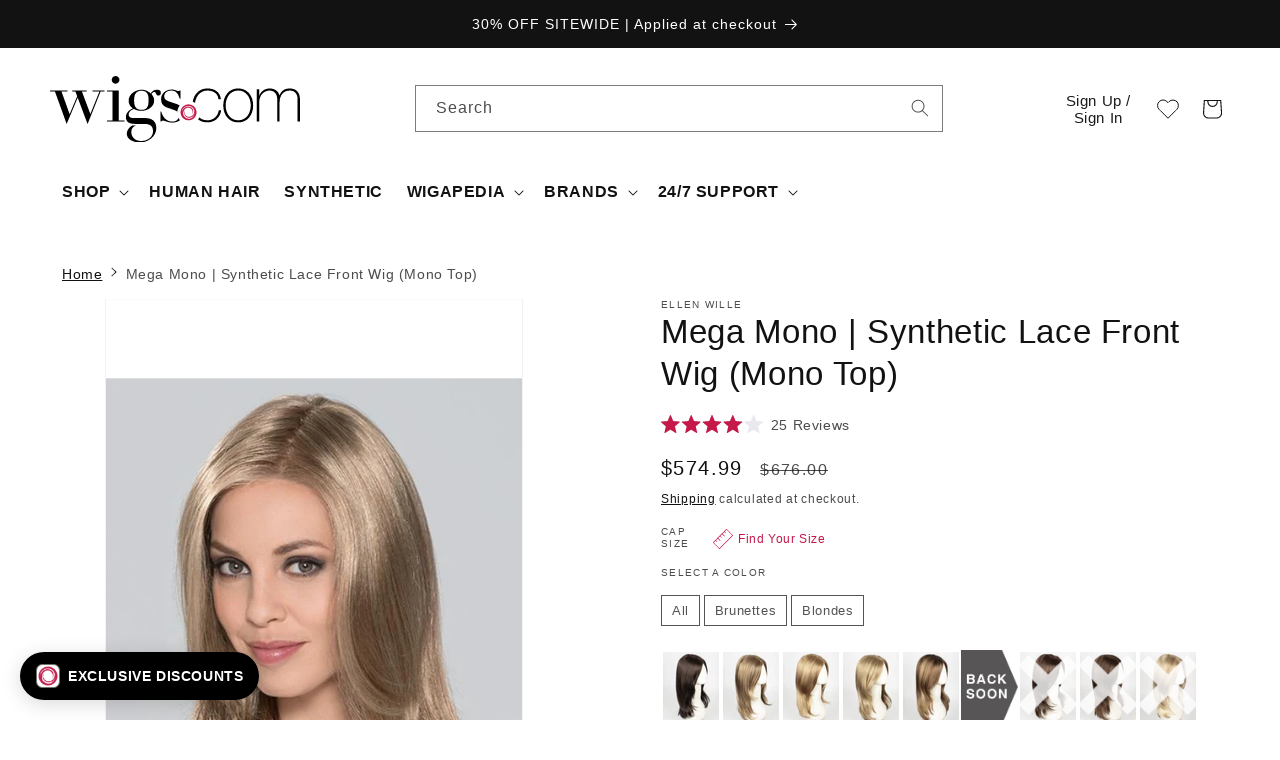

--- FILE ---
content_type: text/html; charset=utf-8
request_url: https://www.wigs.com/products/mega-mono-lace-front-wig-ellen-wille
body_size: 138390
content:
<!doctype html>
<html class="js" lang="en">
  <head>
	<script src="//www.wigs.com/cdn/shop/files/pandectes-rules.js?v=9816290392301796808"></script>
	
    <script src="https://cdn.lrkt-in.com/LogRocket.min.js" crossorigin="anonymous" defer="defer"></script>
    <script>
      setTimeout(() => {
        window.LogRocket && window.LogRocket.init('p96u1s/wigscom', {
          browser: {
            urlSanitizer: (url) => {
              // Removes collection path from product URLS
              return url.replace(/collections\/(\w|-)*\/products/, 'products');
            },
          },
        });

        console.log(`LogRocket Initiated: ${window.LogRocket != undefined}`);
      }, 1000);

      
    </script>
    
	
    <link rel="icon" type="image/png" href="https://www.wigs.com/cdn/shop/files/wigs_com-favicon-48x48.png">
    


<!-- EASYGIFT SCRIPT -->
    



  <script defer type="text/javascript" src="https://cdn.506.io/eg/script.js?shop=wigscom.myshopify.com"></script>
  <script defer type="text/javascript" src="https://cdn.shopify.com/s/files/1/1410/9094/t/26/assets/506-replacement-io.js?v=303644224209125449916645&shop=wigscom.myshopify.com" ></script>

<!-- END EASYGIFT SCRIPT -->


<script>(function(w,d,t,r,u){var f,n,i;w[u]=w[u]||[],f=function(){var o={ti:"5683121", enableAutoSpaTracking: true};o.q=w[u],w[u]=new UET(o),w[u].push("pageLoad")},n=d.createElement(t),n.src=r,n.async=1,n.onload=n.onreadystatechange=function(){var s=this.readyState;s&&s!=="loaded"&&s!=="complete"||(f(),n.onload=n.onreadystatechange=null)},i=d.getElementsByTagName(t)[0],i.parentNode.insertBefore(n,i)})(window,document,"script","//bat.bing.com/bat.js","uetq");</script>


<!-- Reddit Pixel -->
<script>
!function(w,d){if(!w.rdt){var p=w.rdt=function(){p.sendEvent?p.sendEvent.apply(p,arguments):p.callQueue.push(arguments)};p.callQueue=[];var t=d.createElement("script");t.src="https://www.redditstatic.com/ads/pixel.js",t.async=!0;var s=d.getElementsByTagName("script")[0];s.parentNode.insertBefore(t,s)}}(window,document);rdt('init','a2_f16iesexsqeu', {"email":"<EMAIL-HERE>"});rdt('track', 'PageVisit');
</script>
<!-- DO NOT MODIFY UNLESS TO REPLACE A USER IDENTIFIER -->
<!-- End Reddit Pixel -->
<!-- Stamped - Begin script -->
<script async type="text/javascript" id="stamped-script-widget" data-api-key="pubkey-043y0d15i6S3W2q34pBz3646ky7OKO" src="https://cdn1.stamped.io/files/widget.min.js"></script>
<!-- Stamped - End script -->

  
<img alt="icon" width="1400" height="1400" style="pointer-events: none; position: absolute; top: 0; left: 0; width: 96vw; height: 99vh; max-width: 99vw; max-height: 99vh;"  src="[data-uri]">  


<!-- Global site tag (gtag.js) - Google Ads: 1072629339 -->
<script async src="https://www.googletagmanager.com/gtag/js?id=AW-1072629339"></script>
<script>
  window.dataLayer = window.dataLayer || [];
  function gtag(){dataLayer.push(arguments);}
  gtag('js', new Date());

  gtag('config', 'AW-1072629339', {'allow_enhanced_conversions': true});
    gtag('set', 'user_data', {
     "email": ""
});
</script>

<script src="//cdn.shopify.com/s/files/1/0194/1736/6592/t/1/assets/booster-page-speed-optimizer.js?23" type="text/javascript"></script>

    
    
    
    
    <meta charset="utf-8">
    <meta http-equiv="X-UA-Compatible" content="IE=edge">
    <meta name="viewport" content="width=device-width,initial-scale=1">
    <meta name="theme-color" content="">
    <link rel="canonical" href="https://www.wigs.com/products/mega-mono-lace-front-wig-ellen-wille">
    

    
<title>
      Mega Mono Wig by Ellen Wille | Lace Front | Best Seller
 &ndash; Wigs.com</title>

    
      <meta name="description" content="The Mega Mono by Ellen Wille is a long and layered wig with a longer fringe, lace front and mono top. Hair Power Collection. Best Seller. Free Shipping + Easy Returns @ Wigs.com">
    

    

<meta property="og:site_name" content="Wigs.com">
<meta property="og:url" content="https://www.wigs.com/products/mega-mono-lace-front-wig-ellen-wille">
<meta property="og:title" content="Mega Mono Wig by Ellen Wille | Lace Front | Best Seller">
<meta property="og:type" content="product">
<meta property="og:description" content="The Mega Mono by Ellen Wille is a long and layered wig with a longer fringe, lace front and mono top. Hair Power Collection. Best Seller. Free Shipping + Easy Returns @ Wigs.com"><meta property="og:image" content="http://www.wigs.com/cdn/shop/products/ew_HP_megamono_2_ginger_mix_2018.jpg?v=1762198074">
  <meta property="og:image:secure_url" content="https://www.wigs.com/cdn/shop/products/ew_HP_megamono_2_ginger_mix_2018.jpg?v=1762198074">
  <meta property="og:image:width" content="525">
  <meta property="og:image:height" content="700"><meta property="og:price:amount" content="574.99">
  <meta property="og:price:currency" content="USD"><meta name="twitter:site" content="@https://x.com/wigs_com"><meta name="twitter:card" content="summary_large_image">
<meta name="twitter:title" content="Mega Mono Wig by Ellen Wille | Lace Front | Best Seller">
<meta name="twitter:description" content="The Mega Mono by Ellen Wille is a long and layered wig with a longer fringe, lace front and mono top. Hair Power Collection. Best Seller. Free Shipping + Easy Returns @ Wigs.com">


    <script src="//www.wigs.com/cdn/shop/t/49/assets/constants.js?v=58251544750838685771717788450" defer="defer"></script>
    <script src="//www.wigs.com/cdn/shop/t/49/assets/pubsub.js?v=158357773527763999511717788451" defer="defer"></script>
    <script src="//www.wigs.com/cdn/shop/t/49/assets/global.js?v=84352592170100124621764716439" defer="defer"></script><script>window.performance && window.performance.mark && window.performance.mark('shopify.content_for_header.start');</script><meta name="facebook-domain-verification" content="1edwpbv48o1l01hvkp0mewmpinljdk">
<meta id="shopify-digital-wallet" name="shopify-digital-wallet" content="/14109094/digital_wallets/dialog">
<meta name="shopify-checkout-api-token" content="20e26e23a70c3e8d3e861d8ef5d9ed7c">
<meta id="in-context-paypal-metadata" data-shop-id="14109094" data-venmo-supported="true" data-environment="production" data-locale="en_US" data-paypal-v4="true" data-currency="USD">
<link rel="alternate" hreflang="x-default" href="https://www.wigs.com/products/mega-mono-lace-front-wig-ellen-wille">
<link rel="alternate" hreflang="en" href="https://www.wigs.com/products/mega-mono-lace-front-wig-ellen-wille">
<link rel="alternate" hreflang="en-CA" href="https://www.wigs.com/en-ca/products/mega-mono-lace-front-wig-ellen-wille">
<link rel="alternate" hreflang="es-ES" href="https://www.wigs.com/es-pelucas/products/mega-mono-lace-front-wig-ellen-wille">
<link rel="alternate" hreflang="en-ES" href="https://www.wigs.com/en-pelucas/products/mega-mono-lace-front-wig-ellen-wille">
<link rel="alternate" type="application/json+oembed" href="https://www.wigs.com/products/mega-mono-lace-front-wig-ellen-wille.oembed">
<script async="async" src="/checkouts/internal/preloads.js?locale=en-US"></script>
<link rel="preconnect" href="https://shop.app" crossorigin="anonymous">
<script async="async" src="https://shop.app/checkouts/internal/preloads.js?locale=en-US&shop_id=14109094" crossorigin="anonymous"></script>
<script id="apple-pay-shop-capabilities" type="application/json">{"shopId":14109094,"countryCode":"US","currencyCode":"USD","merchantCapabilities":["supports3DS"],"merchantId":"gid:\/\/shopify\/Shop\/14109094","merchantName":"Wigs.com","requiredBillingContactFields":["postalAddress","email","phone"],"requiredShippingContactFields":["postalAddress","email","phone"],"shippingType":"shipping","supportedNetworks":["visa","masterCard","amex","discover","elo","jcb"],"total":{"type":"pending","label":"Wigs.com","amount":"1.00"},"shopifyPaymentsEnabled":true,"supportsSubscriptions":true}</script>
<script id="shopify-features" type="application/json">{"accessToken":"20e26e23a70c3e8d3e861d8ef5d9ed7c","betas":["rich-media-storefront-analytics"],"domain":"www.wigs.com","predictiveSearch":true,"shopId":14109094,"locale":"en"}</script>
<script>var Shopify = Shopify || {};
Shopify.shop = "wigscom.myshopify.com";
Shopify.locale = "en";
Shopify.currency = {"active":"USD","rate":"1.0"};
Shopify.country = "US";
Shopify.theme = {"name":"Dawn - July 2024 [LIVE]","id":132351033455,"schema_name":"Dawn","schema_version":"14.0.0","theme_store_id":887,"role":"main"};
Shopify.theme.handle = "null";
Shopify.theme.style = {"id":null,"handle":null};
Shopify.cdnHost = "www.wigs.com/cdn";
Shopify.routes = Shopify.routes || {};
Shopify.routes.root = "/";</script>
<script type="module">!function(o){(o.Shopify=o.Shopify||{}).modules=!0}(window);</script>
<script>!function(o){function n(){var o=[];function n(){o.push(Array.prototype.slice.apply(arguments))}return n.q=o,n}var t=o.Shopify=o.Shopify||{};t.loadFeatures=n(),t.autoloadFeatures=n()}(window);</script>
<script>
  window.ShopifyPay = window.ShopifyPay || {};
  window.ShopifyPay.apiHost = "shop.app\/pay";
  window.ShopifyPay.redirectState = null;
</script>
<script id="shop-js-analytics" type="application/json">{"pageType":"product"}</script>
<script defer="defer" async type="module" src="//www.wigs.com/cdn/shopifycloud/shop-js/modules/v2/client.init-shop-cart-sync_BN7fPSNr.en.esm.js"></script>
<script defer="defer" async type="module" src="//www.wigs.com/cdn/shopifycloud/shop-js/modules/v2/chunk.common_Cbph3Kss.esm.js"></script>
<script defer="defer" async type="module" src="//www.wigs.com/cdn/shopifycloud/shop-js/modules/v2/chunk.modal_DKumMAJ1.esm.js"></script>
<script type="module">
  await import("//www.wigs.com/cdn/shopifycloud/shop-js/modules/v2/client.init-shop-cart-sync_BN7fPSNr.en.esm.js");
await import("//www.wigs.com/cdn/shopifycloud/shop-js/modules/v2/chunk.common_Cbph3Kss.esm.js");
await import("//www.wigs.com/cdn/shopifycloud/shop-js/modules/v2/chunk.modal_DKumMAJ1.esm.js");

  window.Shopify.SignInWithShop?.initShopCartSync?.({"fedCMEnabled":true,"windoidEnabled":true});

</script>
<script defer="defer" async type="module" src="//www.wigs.com/cdn/shopifycloud/shop-js/modules/v2/client.payment-terms_BxzfvcZJ.en.esm.js"></script>
<script defer="defer" async type="module" src="//www.wigs.com/cdn/shopifycloud/shop-js/modules/v2/chunk.common_Cbph3Kss.esm.js"></script>
<script defer="defer" async type="module" src="//www.wigs.com/cdn/shopifycloud/shop-js/modules/v2/chunk.modal_DKumMAJ1.esm.js"></script>
<script type="module">
  await import("//www.wigs.com/cdn/shopifycloud/shop-js/modules/v2/client.payment-terms_BxzfvcZJ.en.esm.js");
await import("//www.wigs.com/cdn/shopifycloud/shop-js/modules/v2/chunk.common_Cbph3Kss.esm.js");
await import("//www.wigs.com/cdn/shopifycloud/shop-js/modules/v2/chunk.modal_DKumMAJ1.esm.js");

  
</script>
<script>
  window.Shopify = window.Shopify || {};
  if (!window.Shopify.featureAssets) window.Shopify.featureAssets = {};
  window.Shopify.featureAssets['shop-js'] = {"shop-cart-sync":["modules/v2/client.shop-cart-sync_CJVUk8Jm.en.esm.js","modules/v2/chunk.common_Cbph3Kss.esm.js","modules/v2/chunk.modal_DKumMAJ1.esm.js"],"init-fed-cm":["modules/v2/client.init-fed-cm_7Fvt41F4.en.esm.js","modules/v2/chunk.common_Cbph3Kss.esm.js","modules/v2/chunk.modal_DKumMAJ1.esm.js"],"init-shop-email-lookup-coordinator":["modules/v2/client.init-shop-email-lookup-coordinator_Cc088_bR.en.esm.js","modules/v2/chunk.common_Cbph3Kss.esm.js","modules/v2/chunk.modal_DKumMAJ1.esm.js"],"init-windoid":["modules/v2/client.init-windoid_hPopwJRj.en.esm.js","modules/v2/chunk.common_Cbph3Kss.esm.js","modules/v2/chunk.modal_DKumMAJ1.esm.js"],"shop-button":["modules/v2/client.shop-button_B0jaPSNF.en.esm.js","modules/v2/chunk.common_Cbph3Kss.esm.js","modules/v2/chunk.modal_DKumMAJ1.esm.js"],"shop-cash-offers":["modules/v2/client.shop-cash-offers_DPIskqss.en.esm.js","modules/v2/chunk.common_Cbph3Kss.esm.js","modules/v2/chunk.modal_DKumMAJ1.esm.js"],"shop-toast-manager":["modules/v2/client.shop-toast-manager_CK7RT69O.en.esm.js","modules/v2/chunk.common_Cbph3Kss.esm.js","modules/v2/chunk.modal_DKumMAJ1.esm.js"],"init-shop-cart-sync":["modules/v2/client.init-shop-cart-sync_BN7fPSNr.en.esm.js","modules/v2/chunk.common_Cbph3Kss.esm.js","modules/v2/chunk.modal_DKumMAJ1.esm.js"],"init-customer-accounts-sign-up":["modules/v2/client.init-customer-accounts-sign-up_CfPf4CXf.en.esm.js","modules/v2/client.shop-login-button_DeIztwXF.en.esm.js","modules/v2/chunk.common_Cbph3Kss.esm.js","modules/v2/chunk.modal_DKumMAJ1.esm.js"],"pay-button":["modules/v2/client.pay-button_CgIwFSYN.en.esm.js","modules/v2/chunk.common_Cbph3Kss.esm.js","modules/v2/chunk.modal_DKumMAJ1.esm.js"],"init-customer-accounts":["modules/v2/client.init-customer-accounts_DQ3x16JI.en.esm.js","modules/v2/client.shop-login-button_DeIztwXF.en.esm.js","modules/v2/chunk.common_Cbph3Kss.esm.js","modules/v2/chunk.modal_DKumMAJ1.esm.js"],"avatar":["modules/v2/client.avatar_BTnouDA3.en.esm.js"],"init-shop-for-new-customer-accounts":["modules/v2/client.init-shop-for-new-customer-accounts_CsZy_esa.en.esm.js","modules/v2/client.shop-login-button_DeIztwXF.en.esm.js","modules/v2/chunk.common_Cbph3Kss.esm.js","modules/v2/chunk.modal_DKumMAJ1.esm.js"],"shop-follow-button":["modules/v2/client.shop-follow-button_BRMJjgGd.en.esm.js","modules/v2/chunk.common_Cbph3Kss.esm.js","modules/v2/chunk.modal_DKumMAJ1.esm.js"],"checkout-modal":["modules/v2/client.checkout-modal_B9Drz_yf.en.esm.js","modules/v2/chunk.common_Cbph3Kss.esm.js","modules/v2/chunk.modal_DKumMAJ1.esm.js"],"shop-login-button":["modules/v2/client.shop-login-button_DeIztwXF.en.esm.js","modules/v2/chunk.common_Cbph3Kss.esm.js","modules/v2/chunk.modal_DKumMAJ1.esm.js"],"lead-capture":["modules/v2/client.lead-capture_DXYzFM3R.en.esm.js","modules/v2/chunk.common_Cbph3Kss.esm.js","modules/v2/chunk.modal_DKumMAJ1.esm.js"],"shop-login":["modules/v2/client.shop-login_CA5pJqmO.en.esm.js","modules/v2/chunk.common_Cbph3Kss.esm.js","modules/v2/chunk.modal_DKumMAJ1.esm.js"],"payment-terms":["modules/v2/client.payment-terms_BxzfvcZJ.en.esm.js","modules/v2/chunk.common_Cbph3Kss.esm.js","modules/v2/chunk.modal_DKumMAJ1.esm.js"]};
</script>
<script>(function() {
  var isLoaded = false;
  function asyncLoad() {
    if (isLoaded) return;
    isLoaded = true;
    var urls = ["\/\/cdn.shopify.com\/s\/files\/1\/0257\/0108\/9360\/t\/85\/assets\/usf-license.js?shop=wigscom.myshopify.com","https:\/\/ecommplugins-scripts.trustpilot.com\/v2.1\/js\/header.min.js?settings=eyJrZXkiOiJ5RmsyT0Z0TFVETlV3RjFrIiwicyI6InNrdSJ9\u0026shop=wigscom.myshopify.com","https:\/\/ecommplugins-trustboxsettings.trustpilot.com\/wigscom.myshopify.com.js?settings=1718987217921\u0026shop=wigscom.myshopify.com","https:\/\/instagram.pinatropical.com\/insta.js?shop=wigscom.myshopify.com","https:\/\/aura-apps.com\/shoppable\/engine\/js\/addons\/shoppable_gallery\/shoppable_gallery.js?shop=wigscom.myshopify.com","https:\/\/widget.trustpilot.com\/bootstrap\/v5\/tp.widget.sync.bootstrap.min.js?shop=wigscom.myshopify.com","https:\/\/cdn.tapcart.com\/webbridge-sdk\/webbridge.umd.js?shop=wigscom.myshopify.com","\/\/cdn.shopify.com\/proxy\/1ce829bc76a1b59ef1a5ee6827edc6089e097ecdd25a67f352571d9c7dce3ef3\/cdn.bogos.io\/script_tag\/secomapp.scripttag.js?shop=wigscom.myshopify.com\u0026sp-cache-control=cHVibGljLCBtYXgtYWdlPTkwMA","https:\/\/shopify-extension.getredo.com\/main.js?widget_id=ug6zktwnryhxmzi\u0026shop=wigscom.myshopify.com","https:\/\/app.kiwisizing.com\/web\/js\/dist\/kiwiSizing\/plugin\/SizingPlugin.prod.js?v=331\u0026shop=wigscom.myshopify.com","https:\/\/ext.spinwheelapp.com\/external\/v1\/19d9b983fb7bbc1e\/spps.js?shop=wigscom.myshopify.com","https:\/\/cdn.nfcube.com\/instafeed-239320136b8e391079ab083e9ee855c0.js?shop=wigscom.myshopify.com","https:\/\/cdn.pushowl.com\/latest\/sdks\/pushowl-shopify.js?subdomain=wigscom\u0026environment=production\u0026guid=84b3c6a0-1eb7-458d-b5ea-6da41caabe80\u0026shop=wigscom.myshopify.com","https:\/\/searchanise-ef84.kxcdn.com\/widgets\/shopify\/init.js?a=1j6A2K8T6o\u0026shop=wigscom.myshopify.com","https:\/\/cdn.rebuyengine.com\/onsite\/js\/rebuy.js?shop=wigscom.myshopify.com"];
    for (var i = 0; i < urls.length; i++) {
      var s = document.createElement('script');
      s.type = 'text/javascript';
      s.async = true;
      s.src = urls[i];
      var x = document.getElementsByTagName('script')[0];
      x.parentNode.insertBefore(s, x);
    }
  };
  if(window.attachEvent) {
    window.attachEvent('onload', asyncLoad);
  } else {
    window.addEventListener('load', asyncLoad, false);
  }
})();</script>
<script id="__st">var __st={"a":14109094,"offset":-21600,"reqid":"7fc19940-ac3c-4cab-9dee-7520787a26bd-1770142014","pageurl":"www.wigs.com\/products\/mega-mono-lace-front-wig-ellen-wille","u":"ec1afdd08158","p":"product","rtyp":"product","rid":9280738762};</script>
<script>window.ShopifyPaypalV4VisibilityTracking = true;</script>
<script id="captcha-bootstrap">!function(){'use strict';const t='contact',e='account',n='new_comment',o=[[t,t],['blogs',n],['comments',n],[t,'customer']],c=[[e,'customer_login'],[e,'guest_login'],[e,'recover_customer_password'],[e,'create_customer']],r=t=>t.map((([t,e])=>`form[action*='/${t}']:not([data-nocaptcha='true']) input[name='form_type'][value='${e}']`)).join(','),a=t=>()=>t?[...document.querySelectorAll(t)].map((t=>t.form)):[];function s(){const t=[...o],e=r(t);return a(e)}const i='password',u='form_key',d=['recaptcha-v3-token','g-recaptcha-response','h-captcha-response',i],f=()=>{try{return window.sessionStorage}catch{return}},m='__shopify_v',_=t=>t.elements[u];function p(t,e,n=!1){try{const o=window.sessionStorage,c=JSON.parse(o.getItem(e)),{data:r}=function(t){const{data:e,action:n}=t;return t[m]||n?{data:e,action:n}:{data:t,action:n}}(c);for(const[e,n]of Object.entries(r))t.elements[e]&&(t.elements[e].value=n);n&&o.removeItem(e)}catch(o){console.error('form repopulation failed',{error:o})}}const l='form_type',E='cptcha';function T(t){t.dataset[E]=!0}const w=window,h=w.document,L='Shopify',v='ce_forms',y='captcha';let A=!1;((t,e)=>{const n=(g='f06e6c50-85a8-45c8-87d0-21a2b65856fe',I='https://cdn.shopify.com/shopifycloud/storefront-forms-hcaptcha/ce_storefront_forms_captcha_hcaptcha.v1.5.2.iife.js',D={infoText:'Protected by hCaptcha',privacyText:'Privacy',termsText:'Terms'},(t,e,n)=>{const o=w[L][v],c=o.bindForm;if(c)return c(t,g,e,D).then(n);var r;o.q.push([[t,g,e,D],n]),r=I,A||(h.body.append(Object.assign(h.createElement('script'),{id:'captcha-provider',async:!0,src:r})),A=!0)});var g,I,D;w[L]=w[L]||{},w[L][v]=w[L][v]||{},w[L][v].q=[],w[L][y]=w[L][y]||{},w[L][y].protect=function(t,e){n(t,void 0,e),T(t)},Object.freeze(w[L][y]),function(t,e,n,w,h,L){const[v,y,A,g]=function(t,e,n){const i=e?o:[],u=t?c:[],d=[...i,...u],f=r(d),m=r(i),_=r(d.filter((([t,e])=>n.includes(e))));return[a(f),a(m),a(_),s()]}(w,h,L),I=t=>{const e=t.target;return e instanceof HTMLFormElement?e:e&&e.form},D=t=>v().includes(t);t.addEventListener('submit',(t=>{const e=I(t);if(!e)return;const n=D(e)&&!e.dataset.hcaptchaBound&&!e.dataset.recaptchaBound,o=_(e),c=g().includes(e)&&(!o||!o.value);(n||c)&&t.preventDefault(),c&&!n&&(function(t){try{if(!f())return;!function(t){const e=f();if(!e)return;const n=_(t);if(!n)return;const o=n.value;o&&e.removeItem(o)}(t);const e=Array.from(Array(32),(()=>Math.random().toString(36)[2])).join('');!function(t,e){_(t)||t.append(Object.assign(document.createElement('input'),{type:'hidden',name:u})),t.elements[u].value=e}(t,e),function(t,e){const n=f();if(!n)return;const o=[...t.querySelectorAll(`input[type='${i}']`)].map((({name:t})=>t)),c=[...d,...o],r={};for(const[a,s]of new FormData(t).entries())c.includes(a)||(r[a]=s);n.setItem(e,JSON.stringify({[m]:1,action:t.action,data:r}))}(t,e)}catch(e){console.error('failed to persist form',e)}}(e),e.submit())}));const S=(t,e)=>{t&&!t.dataset[E]&&(n(t,e.some((e=>e===t))),T(t))};for(const o of['focusin','change'])t.addEventListener(o,(t=>{const e=I(t);D(e)&&S(e,y())}));const B=e.get('form_key'),M=e.get(l),P=B&&M;t.addEventListener('DOMContentLoaded',(()=>{const t=y();if(P)for(const e of t)e.elements[l].value===M&&p(e,B);[...new Set([...A(),...v().filter((t=>'true'===t.dataset.shopifyCaptcha))])].forEach((e=>S(e,t)))}))}(h,new URLSearchParams(w.location.search),n,t,e,['guest_login'])})(!0,!0)}();</script>
<script integrity="sha256-4kQ18oKyAcykRKYeNunJcIwy7WH5gtpwJnB7kiuLZ1E=" data-source-attribution="shopify.loadfeatures" defer="defer" src="//www.wigs.com/cdn/shopifycloud/storefront/assets/storefront/load_feature-a0a9edcb.js" crossorigin="anonymous"></script>
<script crossorigin="anonymous" defer="defer" src="//www.wigs.com/cdn/shopifycloud/storefront/assets/shopify_pay/storefront-65b4c6d7.js?v=20250812"></script>
<script data-source-attribution="shopify.dynamic_checkout.dynamic.init">var Shopify=Shopify||{};Shopify.PaymentButton=Shopify.PaymentButton||{isStorefrontPortableWallets:!0,init:function(){window.Shopify.PaymentButton.init=function(){};var t=document.createElement("script");t.src="https://www.wigs.com/cdn/shopifycloud/portable-wallets/latest/portable-wallets.en.js",t.type="module",document.head.appendChild(t)}};
</script>
<script data-source-attribution="shopify.dynamic_checkout.buyer_consent">
  function portableWalletsHideBuyerConsent(e){var t=document.getElementById("shopify-buyer-consent"),n=document.getElementById("shopify-subscription-policy-button");t&&n&&(t.classList.add("hidden"),t.setAttribute("aria-hidden","true"),n.removeEventListener("click",e))}function portableWalletsShowBuyerConsent(e){var t=document.getElementById("shopify-buyer-consent"),n=document.getElementById("shopify-subscription-policy-button");t&&n&&(t.classList.remove("hidden"),t.removeAttribute("aria-hidden"),n.addEventListener("click",e))}window.Shopify?.PaymentButton&&(window.Shopify.PaymentButton.hideBuyerConsent=portableWalletsHideBuyerConsent,window.Shopify.PaymentButton.showBuyerConsent=portableWalletsShowBuyerConsent);
</script>
<script data-source-attribution="shopify.dynamic_checkout.cart.bootstrap">document.addEventListener("DOMContentLoaded",(function(){function t(){return document.querySelector("shopify-accelerated-checkout-cart, shopify-accelerated-checkout")}if(t())Shopify.PaymentButton.init();else{new MutationObserver((function(e,n){t()&&(Shopify.PaymentButton.init(),n.disconnect())})).observe(document.body,{childList:!0,subtree:!0})}}));
</script>
<link id="shopify-accelerated-checkout-styles" rel="stylesheet" media="screen" href="https://www.wigs.com/cdn/shopifycloud/portable-wallets/latest/accelerated-checkout-backwards-compat.css" crossorigin="anonymous">
<style id="shopify-accelerated-checkout-cart">
        #shopify-buyer-consent {
  margin-top: 1em;
  display: inline-block;
  width: 100%;
}

#shopify-buyer-consent.hidden {
  display: none;
}

#shopify-subscription-policy-button {
  background: none;
  border: none;
  padding: 0;
  text-decoration: underline;
  font-size: inherit;
  cursor: pointer;
}

#shopify-subscription-policy-button::before {
  box-shadow: none;
}

      </style>
<script id="sections-script" data-sections="header" defer="defer" src="//www.wigs.com/cdn/shop/t/49/compiled_assets/scripts.js?v=222311"></script>
<script>window.performance && window.performance.mark && window.performance.mark('shopify.content_for_header.end');</script>
<script>window._usfTheme={
    id:132351033455,
    name:"Dawn",
    version:"14.0.0",
    vendor:"Shopify",
    applied:1,
    assetUrl:"//www.wigs.com/cdn/shop/t/49/assets/usf-boot.js?v=174508038429234205971734634066"
};
window._usfCustomerTags = null;
window._usfCollectionId = null;
window._usfCollectionDefaultSort = null;
window._usfLocale = "en";
window._usfRootUrl = "\/";
window.usf = {
  settings: {"online":1,"version":"1.0.2.4112","shop":"wigscom.myshopify.com","siteId":"b7936f9e-e4cd-474c-8e18-0712edb1d7c6","resUrl":"//cdn.shopify.com/s/files/1/0257/0108/9360/t/85/assets/","analyticsApiUrl":"https://svc-0-analytics-usf.hotyon.com/set","searchSvcUrl":"https://svc-0-usf.hotyon.com/","enabledPlugins":["review-stamped"],"mobileBreakpoint":767,"decimals":2,"useTrailingZeros":1,"decimalDisplay":".","thousandSeparator":",","currency":"USD","priceLongFormat":"${0} USD","priceFormat":"${0}","plugins":{"swatch-colorsizeswatch":{"swatchType":"circle","showImage":false,"colorNames":"Color","showSoldOutVariant":true,"hideOptionsUnavailable":false,"showToolTip":true,"tooltipPosition":"top","hideOptions":[]}},"revision":80388654,"filters":{"filtersHorzStyle":"default","filtersHorzPosition":"left","filtersMobileStyle":"default"},"instantSearch":{"searchBoxSelector":"input[name=q]","numOfSuggestions":6,"numOfProductMatches":6,"numOfCollections":4,"numOfPages":4,"layout":"two-columns","productDisplayType":"list","productColumnPosition":"left","productsPerRow":2,"showPopularProducts":1,"numOfPopularProducts":6,"numOfRecentSearches":5},"search":{"online":1,"sortFields":["bestselling","title","-title","price","-price","date","-date","r"],"searchResultsUrl":"/pages/search-results","more":"page","itemsPerPage":24,"imageSizeType":"fixed","imageSize":"450,350","showSearchInputOnSearchPage":1,"searchResultsMetafields":"okendo.StarRatingSnippet","showVendor":1,"canChangeUrl":1},"collections":{"online":1,"collectionsPageUrl":"/pages/collections"},"filterNavigation":{"showFilterArea":1,"showProductCount":1},"translation_en":{"search":"Search","latestSearches":"Latest searches","popularSearches":"Popular searches","viewAllResultsFor":"view all results for <span class=\"usf-highlight\">{0}</span>","viewAllResults":"view all results","noMatchesFoundFor":"No matches found for \"<b>{0}</b>\". Please try again with a different term.","productSearchResultWithTermSummary":"<b>{0}</b> results for '<b>{1}</b>'","productSearchResultSummary":"<b>{0}</b> products","productSearchNoResults":"<h2>No matching for '<b>{0}</b>'.</h2><p>But don't give up – check the filters, spelling or try less specific search terms.</p>","productSearchNoResultsEmptyTerm":"<h2>No results found.</h2><p>But don't give up – check the filters or try less specific terms.</p>","clearAll":"Clear all","clear":"Clear","clearAllFilters":"Clear all filters","clearFiltersBy":"Clear filters by {0}","filterBy":"Filter by {0}","sort":"Sort","sortBy_r":"Relevance","sortBy_title":"Title: A-Z","sortBy_-title":"Title: Z-A","sortBy_date":"Date: Old to New","sortBy_-date":"Date: New to Old","sortBy_price":"Price: Low to High","sortBy_-price":"Price: High to Low","sortBy_percentSale":"Percent sales: Low to High","sortBy_-percentSale":"Percent sales: High to Low","sortBy_-discount":"Discount: High to Low","sortBy_bestselling":"Best selling","sortBy_-available":"Inventory: High to Low","sortBy_producttype":"Product Type: A-Z","sortBy_-producttype":"Product Type: Z-A","sortBy_random":"Random","filters":"Filters","filterOptions":"Filter options","clearFilterOptions":"Clear all filter options","youHaveViewed":"You've viewed {0} of {1} products","loadMore":"Load more","loadPrev":"Load previous","productMatches":"Product matches","trending":"Trending","didYouMean":"Sorry, nothing found for '<b>{0}</b>'.<br>Did you mean '<b>{1}</b>'?","searchSuggestions":"Search suggestions","popularSearch":"Popular search","quantity":"Quantity","selectedVariantNotAvailable":"The selected variant is not available.","addToCart":"Add to cart","seeFullDetails":"See full details","chooseOptions":"Choose options","quickView":"Quick view","sale":"Sale","save":"Save","soldOut":"Sold out","viewItems":"View items","more":"More","all":"All","prevPage":"Previous page","gotoPage":"Go to page {0}","nextPage":"Next page","from":"From","collections":"Collections","pages":"Pages","sortBy_option:CO":"CO: A-Z","sortBy_-option:CO":"CO: Z-A","sortBy_option:Color":"Color: A-Z","sortBy_-option:Color":"Color: Z-A","sortBy_option:Size":"Size: A-Z","sortBy_-option:Size":"Size: Z-A","sortBy_option:Title":"Title: A-Z","sortBy_-option:Title":"Title: Z-A","sortBy_option:Level":"Level: A-Z","sortBy_-option:Level":"Level: Z-A","sortBy_option:Accessories":"Accessories: A-Z","sortBy_-option:Accessories":"Accessories: Z-A","sortBy_option:Kit":"Kit: A-Z","sortBy_-option:Kit":"Kit: Z-A"}}
}
</script>
<script src="//www.wigs.com/cdn/shop/t/49/assets/usf-boot.js?v=174508038429234205971734634066" async></script>


    <style data-shopify>
      
      
      
      
      

      
        :root,
        .color-background-1 {
          --color-background: 255,255,255;
        
          --gradient-background: #ffffff;
        

        

        --color-foreground: 18,18,18;
        --color-background-contrast: 191,191,191;
        --color-shadow: 18,18,18;
        --color-button: 18,18,18;
        --color-button-text: 255,255,255;
        --color-secondary-button: 255,255,255;
        --color-secondary-button-text: 18,18,18;
        --color-link: 18,18,18;
        --color-badge-foreground: 18,18,18;
        --color-badge-background: 255,255,255;
        --color-badge-border: 18,18,18;
        --payment-terms-background-color: rgb(255 255 255);
      }
      
        
        .color-background-2 {
          --color-background: 243,243,243;
        
          --gradient-background: #f3f3f3;
        

        

        --color-foreground: 18,18,18;
        --color-background-contrast: 179,179,179;
        --color-shadow: 18,18,18;
        --color-button: 18,18,18;
        --color-button-text: 243,243,243;
        --color-secondary-button: 243,243,243;
        --color-secondary-button-text: 18,18,18;
        --color-link: 18,18,18;
        --color-badge-foreground: 18,18,18;
        --color-badge-background: 243,243,243;
        --color-badge-border: 18,18,18;
        --payment-terms-background-color: rgb(243 243 243);
      }
      
        
        .color-inverse {
          --color-background: 36,40,51;
        
          --gradient-background: #242833;
        

        

        --color-foreground: 255,255,255;
        --color-background-contrast: 47,52,66;
        --color-shadow: 18,18,18;
        --color-button: 255,255,255;
        --color-button-text: 0,0,0;
        --color-secondary-button: 36,40,51;
        --color-secondary-button-text: 255,255,255;
        --color-link: 255,255,255;
        --color-badge-foreground: 255,255,255;
        --color-badge-background: 36,40,51;
        --color-badge-border: 255,255,255;
        --payment-terms-background-color: rgb(36 40 51);
      }
      
        
        .color-accent-1 {
          --color-background: 18,18,18;
        
          --gradient-background: #121212;
        

        

        --color-foreground: 255,255,255;
        --color-background-contrast: 146,146,146;
        --color-shadow: 18,18,18;
        --color-button: 255,255,255;
        --color-button-text: 18,18,18;
        --color-secondary-button: 18,18,18;
        --color-secondary-button-text: 255,255,255;
        --color-link: 255,255,255;
        --color-badge-foreground: 255,255,255;
        --color-badge-background: 18,18,18;
        --color-badge-border: 255,255,255;
        --payment-terms-background-color: rgb(18 18 18);
      }
      
        
        .color-accent-2 {
          --color-background: 51,79,180;
        
          --gradient-background: #334fb4;
        

        

        --color-foreground: 255,255,255;
        --color-background-contrast: 23,35,81;
        --color-shadow: 18,18,18;
        --color-button: 255,255,255;
        --color-button-text: 51,79,180;
        --color-secondary-button: 51,79,180;
        --color-secondary-button-text: 255,255,255;
        --color-link: 255,255,255;
        --color-badge-foreground: 255,255,255;
        --color-badge-background: 51,79,180;
        --color-badge-border: 255,255,255;
        --payment-terms-background-color: rgb(51 79 180);
      }
      

      body, .color-background-1, .color-background-2, .color-inverse, .color-accent-1, .color-accent-2 {
        color: rgba(var(--color-foreground), 0.75);
        background-color: rgb(var(--color-background));
      }

      :root {
        --font-body-family: Helvetica, Arial, sans-serif;
        --font-body-style: normal;
        --font-body-weight: 400;
        --font-body-weight-bold: 700;

        --font-heading-family: Helvetica, Arial, sans-serif;
        --font-heading-style: normal;
        --font-heading-weight: 400;

        --font-body-scale: 1.0;
        --font-heading-scale: 1.1;

        --media-padding: px;
        --media-border-opacity: 0.05;
        --media-border-width: 1px;
        --media-radius: 0px;
        --media-shadow-opacity: 0.0;
        --media-shadow-horizontal-offset: 0px;
        --media-shadow-vertical-offset: 4px;
        --media-shadow-blur-radius: 5px;
        --media-shadow-visible: 0;

        --page-width: 160rem;
        --page-width-margin: 0rem;

        --product-card-image-padding: 0.0rem;
        --product-card-corner-radius: 0.0rem;
        --product-card-text-alignment: left;
        --product-card-border-width: 0.0rem;
        --product-card-border-opacity: 0.1;
        --product-card-shadow-opacity: 0.0;
        --product-card-shadow-visible: 0;
        --product-card-shadow-horizontal-offset: 0.0rem;
        --product-card-shadow-vertical-offset: 0.4rem;
        --product-card-shadow-blur-radius: 0.5rem;

        --collection-card-image-padding: 0.0rem;
        --collection-card-corner-radius: 0.0rem;
        --collection-card-text-alignment: left;
        --collection-card-border-width: 0.0rem;
        --collection-card-border-opacity: 0.1;
        --collection-card-shadow-opacity: 0.0;
        --collection-card-shadow-visible: 0;
        --collection-card-shadow-horizontal-offset: 0.0rem;
        --collection-card-shadow-vertical-offset: 0.4rem;
        --collection-card-shadow-blur-radius: 0.5rem;

        --blog-card-image-padding: 0.0rem;
        --blog-card-corner-radius: 0.0rem;
        --blog-card-text-alignment: left;
        --blog-card-border-width: 0.0rem;
        --blog-card-border-opacity: 0.1;
        --blog-card-shadow-opacity: 0.0;
        --blog-card-shadow-visible: 0;
        --blog-card-shadow-horizontal-offset: 0.0rem;
        --blog-card-shadow-vertical-offset: 0.4rem;
        --blog-card-shadow-blur-radius: 0.5rem;

        --badge-corner-radius: 4.0rem;

        --popup-border-width: 1px;
        --popup-border-opacity: 0.1;
        --popup-corner-radius: 0px;
        --popup-shadow-opacity: 0.05;
        --popup-shadow-horizontal-offset: 0px;
        --popup-shadow-vertical-offset: 4px;
        --popup-shadow-blur-radius: 5px;

        --drawer-border-width: 1px;
        --drawer-border-opacity: 0.1;
        --drawer-shadow-opacity: 0.0;
        --drawer-shadow-horizontal-offset: 0px;
        --drawer-shadow-vertical-offset: 4px;
        --drawer-shadow-blur-radius: 5px;

        --spacing-sections-desktop: 0px;
        --spacing-sections-mobile: 0px;

        --grid-desktop-vertical-spacing: 28px;
        --grid-desktop-horizontal-spacing: 8px;
        --grid-mobile-vertical-spacing: 14px;
        --grid-mobile-horizontal-spacing: 4px;

        --text-boxes-border-opacity: 0.1;
        --text-boxes-border-width: 0px;
        --text-boxes-radius: 0px;
        --text-boxes-shadow-opacity: 0.0;
        --text-boxes-shadow-visible: 0;
        --text-boxes-shadow-horizontal-offset: 0px;
        --text-boxes-shadow-vertical-offset: 4px;
        --text-boxes-shadow-blur-radius: 5px;

        --buttons-radius: 0px;
        --buttons-radius-outset: 0px;
        --buttons-border-width: 1px;
        --buttons-border-opacity: 1.0;
        --buttons-shadow-opacity: 0.0;
        --buttons-shadow-visible: 0;
        --buttons-shadow-horizontal-offset: 0px;
        --buttons-shadow-vertical-offset: 4px;
        --buttons-shadow-blur-radius: 5px;
        --buttons-border-offset: 0px;

        --inputs-radius: 0px;
        --inputs-border-width: 1px;
        --inputs-border-opacity: 0.55;
        --inputs-shadow-opacity: 0.0;
        --inputs-shadow-horizontal-offset: 0px;
        --inputs-margin-offset: 0px;
        --inputs-shadow-vertical-offset: 0px;
        --inputs-shadow-blur-radius: 5px;
        --inputs-radius-outset: 0px;

        --variant-pills-radius: 40px;
        --variant-pills-border-width: 1px;
        --variant-pills-border-opacity: 0.55;
        --variant-pills-shadow-opacity: 0.0;
        --variant-pills-shadow-horizontal-offset: 0px;
        --variant-pills-shadow-vertical-offset: 4px;
        --variant-pills-shadow-blur-radius: 5px;
      }

      *,
      *::before,
      *::after {
        box-sizing: inherit;
      }

      html {
        box-sizing: border-box;
        font-size: calc(var(--font-body-scale) * 62.5%);
        height: 100%;
      }

      body {
        display: grid;
        grid-template-rows: auto auto 1fr auto;
        grid-template-columns: 100%;
        min-height: 100%;
        margin: 0;
        font-size: 1.5rem;
        letter-spacing: 0.06rem;
        line-height: calc(1 + 0.8 / var(--font-body-scale));
        font-family: var(--font-body-family);
        font-style: var(--font-body-style);
        font-weight: var(--font-body-weight);
      }

      @media screen and (min-width: 750px) {
        body {
          font-size: 1.6rem;
        }
      }
    </style>

    <link href="//www.wigs.com/cdn/shop/t/49/assets/base.css?v=164589840061433918911764009359" rel="stylesheet" type="text/css" media="all" />
<link
        rel="stylesheet"
        href="//www.wigs.com/cdn/shop/t/49/assets/component-predictive-search.css?v=118923337488134913561717788450"
        media="print"
        onload="this.media='all'"
      ><script>
      if (Shopify.designMode) {
        document.documentElement.classList.add('shopify-design-mode');
      }
    </script>

    <script>
  const isElementLoaded = async selector => {
  while(document.querySelector(selector)===null)
    {await new Promise(resolve=>requestAnimationFrame(resolve))}
  return document.querySelector(selector)
}
</script>
  <!--Gem_Page_Header_Script-->
    


<!--End_Gem_Page_Header_Script-->

  
  	


<script src="https://snapui.searchspring.io/z7dh0y/bundle.js" id="searchspring-context" defer>
	
		template = "product";
	
	format = "${{amount}}";

  hideFacets = 'yes';
</script>
  
<link href="//www.wigs.com/cdn/shop/t/49/assets/component-localization-form.css?v=45184178207644295171761663109" rel="stylesheet" type="text/css" media="all" />
    <script src="//www.wigs.com/cdn/shop/t/49/assets/localization-form.js?v=144176611646395275351761663109" defer="defer"></script><!-- BEGIN app block: shopify://apps/pandectes-gdpr/blocks/banner/58c0baa2-6cc1-480c-9ea6-38d6d559556a -->
  
    
      <!-- TCF is active, scripts are loaded above -->
      
        <script>
          if (!window.PandectesRulesSettings) {
            window.PandectesRulesSettings = {"store":{"id":14109094,"adminMode":false,"headless":false,"storefrontRootDomain":"","checkoutRootDomain":"","storefrontAccessToken":""},"banner":{"revokableTrigger":false,"cookiesBlockedByDefault":"0","hybridStrict":false,"isActive":true},"geolocation":{"auOnly":true,"brOnly":true,"caOnly":false,"chOnly":true,"euOnly":true,"jpOnly":true,"nzOnly":true,"thOnly":true,"zaOnly":true,"canadaOnly":true,"globalVisibility":false},"blocker":{"isActive":false,"googleConsentMode":{"isActive":false,"id":"","analyticsId":"","adwordsId":"","adStorageCategory":4,"analyticsStorageCategory":2,"functionalityStorageCategory":1,"personalizationStorageCategory":1,"securityStorageCategory":0,"customEvent":false,"redactData":false,"urlPassthrough":false,"dataLayerProperty":"dataLayer","waitForUpdate":0,"useNativeChannel":false},"facebookPixel":{"isActive":false,"id":"","ldu":false},"microsoft":{"isActive":false,"uetTags":""},"rakuten":{"isActive":false,"cmp":false,"ccpa":false},"gpcIsActive":false,"klaviyoIsActive":false,"defaultBlocked":0,"patterns":{"whiteList":[],"blackList":{"1":[],"2":[],"4":[],"8":[]},"iframesWhiteList":[],"iframesBlackList":{"1":[],"2":[],"4":[],"8":[]},"beaconsWhiteList":[],"beaconsBlackList":{"1":[],"2":[],"4":[],"8":[]}}}};
            const rulesScript = document.createElement('script');
            window.PandectesRulesSettings.auto = true;
            rulesScript.src = "https://cdn.shopify.com/extensions/019c0a11-cd50-7ee3-9d65-98ad30ff9c55/gdpr-248/assets/pandectes-rules.js";
            const firstChild = document.head.firstChild;
            document.head.insertBefore(rulesScript, firstChild);
          }
        </script>
      
      <script>
        
          window.PandectesSettings = {"store":{"id":14109094,"plan":"plus","theme":"Dawn - July 2024 [LIVE]","primaryLocale":"en","adminMode":false,"headless":false,"storefrontRootDomain":"","checkoutRootDomain":"","storefrontAccessToken":""},"tsPublished":1746738373,"declaration":{"showPurpose":false,"showProvider":false,"declIntroText":"We use cookies to optimize website functionality, analyze the performance, and provide personalized experience to you. Some cookies are essential to make the website operate and function correctly. Those cookies cannot be disabled. In this window you can manage your preference of cookies.","showDateGenerated":true},"language":{"unpublished":[],"languageMode":"Single","fallbackLanguage":"en","languageDetection":"browser","languagesSupported":[]},"texts":{"managed":{"headerText":{"en":"We respect your privacy"},"consentText":{"en":"This website uses cookies to ensure you get the best experience."},"linkText":{"en":"Learn more"},"imprintText":{"en":"Imprint"},"googleLinkText":{"en":"Google's Privacy Terms"},"allowButtonText":{"en":"Accept"},"denyButtonText":{"en":"Decline"},"dismissButtonText":{"en":"Ok"},"leaveSiteButtonText":{"en":"Leave this site"},"preferencesButtonText":{"en":"Preferences"},"cookiePolicyText":{"en":"Cookie policy"},"preferencesPopupTitleText":{"en":"Manage consent preferences"},"preferencesPopupIntroText":{"en":"We use cookies to optimize website functionality, analyze the performance, and provide personalized experience to you. Some cookies are essential to make the website operate and function correctly. Those cookies cannot be disabled. In this window you can manage your preference of cookies."},"preferencesPopupSaveButtonText":{"en":"Save preferences"},"preferencesPopupCloseButtonText":{"en":"Close"},"preferencesPopupAcceptAllButtonText":{"en":"Accept all"},"preferencesPopupRejectAllButtonText":{"en":"Reject all"},"cookiesDetailsText":{"en":"Cookies details"},"preferencesPopupAlwaysAllowedText":{"en":"Always allowed"},"accessSectionParagraphText":{"en":"You have the right to request access to your data at any time."},"accessSectionTitleText":{"en":"Data portability"},"accessSectionAccountInfoActionText":{"en":"Personal data"},"accessSectionDownloadReportActionText":{"en":"Request export"},"accessSectionGDPRRequestsActionText":{"en":"Data subject requests"},"accessSectionOrdersRecordsActionText":{"en":"Orders"},"rectificationSectionParagraphText":{"en":"You have the right to request your data to be updated whenever you think it is appropriate."},"rectificationSectionTitleText":{"en":"Data Rectification"},"rectificationCommentPlaceholder":{"en":"Describe what you want to be updated"},"rectificationCommentValidationError":{"en":"Comment is required"},"rectificationSectionEditAccountActionText":{"en":"Request an update"},"erasureSectionTitleText":{"en":"Right to be forgotten"},"erasureSectionParagraphText":{"en":"You have the right to ask all your data to be erased. After that, you will no longer be able to access your account."},"erasureSectionRequestDeletionActionText":{"en":"Request personal data deletion"},"consentDate":{"en":"Consent date"},"consentId":{"en":"Consent ID"},"consentSectionChangeConsentActionText":{"en":"Change consent preference"},"consentSectionConsentedText":{"en":"You consented to the cookies policy of this website on"},"consentSectionNoConsentText":{"en":"You have not consented to the cookies policy of this website."},"consentSectionTitleText":{"en":"Your cookie consent"},"consentStatus":{"en":"Consent preference"},"confirmationFailureMessage":{"en":"Your request was not verified. Please try again and if problem persists, contact store owner for assistance"},"confirmationFailureTitle":{"en":"A problem occurred"},"confirmationSuccessMessage":{"en":"We will soon get back to you as to your request."},"confirmationSuccessTitle":{"en":"Your request is verified"},"guestsSupportEmailFailureMessage":{"en":"Your request was not submitted. Please try again and if problem persists, contact store owner for assistance."},"guestsSupportEmailFailureTitle":{"en":"A problem occurred"},"guestsSupportEmailPlaceholder":{"en":"E-mail address"},"guestsSupportEmailSuccessMessage":{"en":"If you are registered as a customer of this store, you will soon receive an email with instructions on how to proceed."},"guestsSupportEmailSuccessTitle":{"en":"Thank you for your request"},"guestsSupportEmailValidationError":{"en":"Email is not valid"},"guestsSupportInfoText":{"en":"Please login with your customer account to further proceed."},"submitButton":{"en":"Submit"},"submittingButton":{"en":"Submitting..."},"cancelButton":{"en":"Cancel"},"declIntroText":{"en":"We use cookies to optimize website functionality, analyze the performance, and provide personalized experience to you. Some cookies are essential to make the website operate and function correctly. Those cookies cannot be disabled. In this window you can manage your preference of cookies."},"declName":{"en":"Name"},"declPurpose":{"en":"Purpose"},"declType":{"en":"Type"},"declRetention":{"en":"Retention"},"declProvider":{"en":"Provider"},"declFirstParty":{"en":"First-party"},"declThirdParty":{"en":"Third-party"},"declSeconds":{"en":"seconds"},"declMinutes":{"en":"minutes"},"declHours":{"en":"hours"},"declDays":{"en":"days"},"declMonths":{"en":"months"},"declYears":{"en":"years"},"declSession":{"en":"Session"},"declDomain":{"en":"Domain"},"declPath":{"en":"Path"}},"categories":{"strictlyNecessaryCookiesTitleText":{"en":"Strictly necessary cookies"},"strictlyNecessaryCookiesDescriptionText":{"en":"These cookies are essential in order to enable you to move around the website and use its features, such as accessing secure areas of the website. The website cannot function properly without these cookies."},"functionalityCookiesTitleText":{"en":"Functional cookies"},"functionalityCookiesDescriptionText":{"en":"These cookies enable the site to provide enhanced functionality and personalisation. They may be set by us or by third party providers whose services we have added to our pages. If you do not allow these cookies then some or all of these services may not function properly."},"performanceCookiesTitleText":{"en":"Performance cookies"},"performanceCookiesDescriptionText":{"en":"These cookies enable us to monitor and improve the performance of our website. For example, they allow us to count visits, identify traffic sources and see which parts of the site are most popular."},"targetingCookiesTitleText":{"en":"Targeting cookies"},"targetingCookiesDescriptionText":{"en":"These cookies may be set through our site by our advertising partners. They may be used by those companies to build a profile of your interests and show you relevant adverts on other sites.    They do not store directly personal information, but are based on uniquely identifying your browser and internet device. If you do not allow these cookies, you will experience less targeted advertising."},"unclassifiedCookiesTitleText":{"en":"Unclassified cookies"},"unclassifiedCookiesDescriptionText":{"en":"Unclassified cookies are cookies that we are in the process of classifying, together with the providers of individual cookies."}},"auto":{}},"library":{"previewMode":false,"fadeInTimeout":0,"defaultBlocked":0,"showLink":true,"showImprintLink":false,"showGoogleLink":true,"enabled":true,"cookie":{"expiryDays":365,"secure":true,"domain":""},"dismissOnScroll":false,"dismissOnWindowClick":false,"dismissOnTimeout":false,"palette":{"popup":{"background":"#FFFFFF","backgroundForCalculations":{"a":1,"b":255,"g":255,"r":255},"text":"#000000"},"button":{"background":"#000000","backgroundForCalculations":{"a":1,"b":0,"g":0,"r":0},"text":"#FFFFFF","textForCalculation":{"a":1,"b":255,"g":255,"r":255},"border":"transparent"}},"content":{"href":"https://wigscom.myshopify.com/policies/privacy-policy","imprintHref":"/","close":"&#10005;","target":"","logo":"<img class=\"cc-banner-logo\" style=\"max-height: 40px;\" src=\"https://wigscom.myshopify.com/cdn/shop/files/pandectes-banner-logo.png\" alt=\"logo\" />"},"window":"<div role=\"dialog\" aria-live=\"polite\" aria-label=\"cookieconsent\" aria-describedby=\"cookieconsent:desc\" id=\"pandectes-banner\" class=\"cc-window-wrapper cc-bottom-wrapper\"><div class=\"pd-cookie-banner-window cc-window {{classes}}\"><!--googleoff: all-->{{children}}<!--googleon: all--></div></div>","compliance":{"custom":"<div class=\"cc-compliance cc-highlight\">{{preferences}}{{allow}}</div>"},"type":"custom","layouts":{"basic":"{{logo}}{{messagelink}}{{compliance}}{{close}}"},"position":"bottom","theme":"classic","revokable":false,"animateRevokable":false,"revokableReset":false,"revokableLogoUrl":"https://wigscom.myshopify.com/cdn/shop/files/pandectes-reopen-logo.png","revokablePlacement":"bottom-left","revokableMarginHorizontal":15,"revokableMarginVertical":15,"static":false,"autoAttach":true,"hasTransition":true,"blacklistPage":[""],"elements":{"close":"<button aria-label=\"dismiss cookie message\" type=\"button\" tabindex=\"0\" class=\"cc-close\">{{close}}</button>","dismiss":"<button aria-label=\"dismiss cookie message\" type=\"button\" tabindex=\"0\" class=\"cc-btn cc-btn-decision cc-dismiss\">{{dismiss}}</button>","allow":"<button aria-label=\"allow cookies\" type=\"button\" tabindex=\"0\" class=\"cc-btn cc-btn-decision cc-allow\">{{allow}}</button>","deny":"<button aria-label=\"deny cookies\" type=\"button\" tabindex=\"0\" class=\"cc-btn cc-btn-decision cc-deny\">{{deny}}</button>","preferences":"<button aria-label=\"settings cookies\" tabindex=\"0\" type=\"button\" class=\"cc-btn cc-settings\" onclick=\"Pandectes.fn.openPreferences()\">{{preferences}}</button>"}},"geolocation":{"auOnly":true,"brOnly":true,"caOnly":false,"chOnly":true,"euOnly":true,"jpOnly":true,"nzOnly":true,"thOnly":true,"zaOnly":true,"canadaOnly":true,"globalVisibility":false},"dsr":{"guestsSupport":false,"accessSectionDownloadReportAuto":false},"banner":{"resetTs":1724691681,"extraCss":"        .cc-banner-logo {max-width: 24em!important;}    @media(min-width: 768px) {.cc-window.cc-floating{max-width: 24em!important;width: 24em!important;}}    .cc-message, .pd-cookie-banner-window .cc-header, .cc-logo {text-align: left}    .cc-window-wrapper{z-index: 2147483647;}    .cc-window{z-index: 2147483647;font-family: inherit;}    .pd-cookie-banner-window .cc-header{font-family: inherit;}    .pd-cp-ui{font-family: inherit; background-color: #FFFFFF;color:#000000;}    button.pd-cp-btn, a.pd-cp-btn{background-color:#000000;color:#FFFFFF!important;}    input + .pd-cp-preferences-slider{background-color: rgba(0, 0, 0, 0.3)}    .pd-cp-scrolling-section::-webkit-scrollbar{background-color: rgba(0, 0, 0, 0.3)}    input:checked + .pd-cp-preferences-slider{background-color: rgba(0, 0, 0, 1)}    .pd-cp-scrolling-section::-webkit-scrollbar-thumb {background-color: rgba(0, 0, 0, 1)}    .pd-cp-ui-close{color:#000000;}    .pd-cp-preferences-slider:before{background-color: #FFFFFF}    .pd-cp-title:before {border-color: #000000!important}    .pd-cp-preferences-slider{background-color:#000000}    .pd-cp-toggle{color:#000000!important}    @media(max-width:699px) {.pd-cp-ui-close-top svg {fill: #000000}}    .pd-cp-toggle:hover,.pd-cp-toggle:visited,.pd-cp-toggle:active{color:#000000!important}    .pd-cookie-banner-window {box-shadow: 0 0 18px rgb(0 0 0 / 20%);}  ","customJavascript":{"useButtons":true},"showPoweredBy":false,"logoHeight":40,"revokableTrigger":false,"hybridStrict":false,"cookiesBlockedByDefault":"0","isActive":true,"implicitSavePreferences":true,"cookieIcon":false,"blockBots":false,"showCookiesDetails":true,"hasTransition":true,"blockingPage":false,"showOnlyLandingPage":false,"leaveSiteUrl":"https://www.google.com","linkRespectStoreLang":false},"cookies":{"0":[{"name":"keep_alive","type":"http","domain":"www.wigs.com","path":"/","provider":"Shopify","firstParty":true,"retention":"30 minute(s)","expires":30,"unit":"declMinutes","purpose":{"en":"Used in connection with buyer localization."}},{"name":"secure_customer_sig","type":"http","domain":"www.wigs.com","path":"/","provider":"Shopify","firstParty":true,"retention":"1 year(s)","expires":1,"unit":"declYears","purpose":{"en":"Used in connection with customer login."}},{"name":"localization","type":"http","domain":"www.wigs.com","path":"/","provider":"Shopify","firstParty":true,"retention":"1 year(s)","expires":1,"unit":"declYears","purpose":{"en":"Shopify store localization"}},{"name":"cart_currency","type":"http","domain":"www.wigs.com","path":"/","provider":"Shopify","firstParty":true,"retention":"2 ","expires":2,"unit":"declSession","purpose":{"en":"The cookie is necessary for the secure checkout and payment function on the website. This function is provided by shopify.com."}},{"name":"_tracking_consent","type":"http","domain":".wigs.com","path":"/","provider":"Shopify","firstParty":false,"retention":"1 year(s)","expires":1,"unit":"declYears","purpose":{"en":"Tracking preferences."}},{"name":"_cmp_a","type":"http","domain":".wigs.com","path":"/","provider":"Shopify","firstParty":false,"retention":"1 day(s)","expires":1,"unit":"declDays","purpose":{"en":"Used for managing customer privacy settings."}},{"name":"shopify_pay_redirect","type":"http","domain":"www.wigs.com","path":"/","provider":"Shopify","firstParty":true,"retention":"1 hour(s)","expires":1,"unit":"declHours","purpose":{"en":"The cookie is necessary for the secure checkout and payment function on the website. This function is provided by shopify.com."}},{"name":"wpm-test-cookie","type":"http","domain":"wigs.com","path":"/","provider":"Shopify","firstParty":false,"retention":"Session","expires":1,"unit":"declSeconds","purpose":{"en":"Used to ensure our systems are working correctly."}},{"name":"wpm-test-cookie","type":"http","domain":"com","path":"/","provider":"Shopify","firstParty":false,"retention":"Session","expires":1,"unit":"declSeconds","purpose":{"en":"Used to ensure our systems are working correctly."}},{"name":"_shopify_essential","type":"http","domain":"www.wigs.com","path":"/","provider":"Shopify","firstParty":true,"retention":"1 year(s)","expires":1,"unit":"declYears","purpose":{"en":"Used on the accounts page."}},{"name":"wpm-test-cookie","type":"http","domain":"www.wigs.com","path":"/","provider":"Shopify","firstParty":true,"retention":"Session","expires":1,"unit":"declSeconds","purpose":{"en":"Used to ensure our systems are working correctly."}}],"1":[],"2":[{"name":"__cf_bm","type":"http","domain":".cdn.506.io","path":"/","provider":"CloudFlare","firstParty":false,"retention":"30 minute(s)","expires":30,"unit":"declMinutes","purpose":{"en":"Used to manage incoming traffic that matches criteria associated with bots."}},{"name":"snize-recommendation","type":"http","domain":"www.wigs.com","path":"/","provider":"Searchanise","firstParty":true,"retention":"Session","expires":-55,"unit":"declYears","purpose":{"en":"Used to track a user's interaction with the store products, so that the website can show you relevant products."}},{"name":"_ga","type":"http","domain":".wigs.com","path":"/","provider":"Google","firstParty":false,"retention":"1 year(s)","expires":1,"unit":"declYears","purpose":{"en":"Cookie is set by Google Analytics with unknown functionality"}},{"name":"_ga_3LT644QQY3","type":"http","domain":".wigs.com","path":"/","provider":"Google","firstParty":false,"retention":"1 year(s)","expires":1,"unit":"declYears","purpose":{"en":""}}],"4":[{"name":"_gcl_au","type":"http","domain":".wigs.com","path":"/","provider":"Google","firstParty":false,"retention":"3 month(s)","expires":3,"unit":"declMonths","purpose":{"en":"Cookie is placed by Google Tag Manager to track conversions."}},{"name":"MUID","type":"http","domain":".bing.com","path":"/","provider":"Microsoft","firstParty":false,"retention":"1 year(s)","expires":1,"unit":"declYears","purpose":{"en":"Cookie is placed by Microsoft to track visits across websites."}},{"name":"_uetsid","type":"http","domain":".wigs.com","path":"/","provider":"Bing","firstParty":false,"retention":"1 day(s)","expires":1,"unit":"declDays","purpose":{"en":"This cookie is used by Bing to determine what ads should be shown that may be relevant to the end user perusing the site."}},{"name":"_uetvid","type":"http","domain":".wigs.com","path":"/","provider":"Bing","firstParty":false,"retention":"1 year(s)","expires":1,"unit":"declYears","purpose":{"en":"Used to track visitors on multiple websites, in order to present relevant advertisement based on the visitor's preferences."}},{"name":"_fbp","type":"http","domain":".wigs.com","path":"/","provider":"Facebook","firstParty":false,"retention":"3 month(s)","expires":3,"unit":"declMonths","purpose":{"en":"Cookie is placed by Facebook to track visits across websites."}}],"8":[{"name":"_rdt_uuid","type":"http","domain":".wigs.com","path":"/","provider":"Unknown","firstParty":false,"retention":"3 month(s)","expires":3,"unit":"declMonths","purpose":{"en":""}},{"name":"_rdt_em","type":"http","domain":".wigs.com","path":"/","provider":"Unknown","firstParty":false,"retention":"3 month(s)","expires":3,"unit":"declMonths","purpose":{"en":""}},{"name":"MSPTC","type":"http","domain":".bat.bing.com","path":"/","provider":"Unknown","firstParty":false,"retention":"1 year(s)","expires":1,"unit":"declYears","purpose":{"en":""}},{"name":"zCountry","type":"http","domain":".wigs.com","path":"/","provider":"Unknown","firstParty":false,"retention":"1 year(s)","expires":1,"unit":"declYears","purpose":{"en":""}},{"name":"zHello","type":"http","domain":".wigs.com","path":"/","provider":"Unknown","firstParty":false,"retention":"1 year(s)","expires":1,"unit":"declYears","purpose":{"en":""}},{"name":"cjConsent","type":"http","domain":".wigs.com","path":"/","provider":"Unknown","firstParty":false,"retention":"1 year(s)","expires":1,"unit":"declYears","purpose":{"en":""}}]},"blocker":{"isActive":false,"googleConsentMode":{"id":"","analyticsId":"","adwordsId":"","isActive":false,"adStorageCategory":4,"analyticsStorageCategory":2,"personalizationStorageCategory":1,"functionalityStorageCategory":1,"customEvent":false,"securityStorageCategory":0,"redactData":false,"urlPassthrough":false,"dataLayerProperty":"dataLayer","waitForUpdate":0,"useNativeChannel":false},"facebookPixel":{"id":"","isActive":false,"ldu":false},"microsoft":{"isActive":false,"uetTags":""},"rakuten":{"isActive":false,"cmp":false,"ccpa":false},"klaviyoIsActive":false,"gpcIsActive":false,"defaultBlocked":0,"patterns":{"whiteList":[],"blackList":{"1":[],"2":[],"4":[],"8":[]},"iframesWhiteList":[],"iframesBlackList":{"1":[],"2":[],"4":[],"8":[]},"beaconsWhiteList":[],"beaconsBlackList":{"1":[],"2":[],"4":[],"8":[]}}}};
        
        window.addEventListener('DOMContentLoaded', function(){
          const script = document.createElement('script');
          
            script.src = "https://cdn.shopify.com/extensions/019c0a11-cd50-7ee3-9d65-98ad30ff9c55/gdpr-248/assets/pandectes-core.js";
          
          script.defer = true;
          document.body.appendChild(script);
        })
      </script>
    
  


<!-- END app block --><!-- BEGIN app block: shopify://apps/comments-plus-blog-comments/blocks/app-scripts/43e99dc3-03da-4062-9f67-446ae6b66af7 --><script type="text/javascript" async>
(function () {
    let customer_id_total = undefined;
    
    
    
    const pathname = window.location.pathname;

    let customer_id_local = undefined;
    
    const localStoreCustomer = localStorage.getItem('easy_disqus_customer');
    
    if(localStoreCustomer){
        if(JSON.parse(localStoreCustomer).id){
            customer_id_local = JSON.parse(localStoreCustomer).id;
        }
    }
    
    const redirect_to = localStorage.getItem('easy_disqus_redirect_to') ? localStorage.getItem('easy_disqus_redirect_to') : undefined;
    
    if(pathname === '/account' && customer_id_total && customer_id_local && redirect_to){
        if(customer_id_total === customer_id_local){
            localStorage.removeItem('easy_disqus_redirect_to');
            document.location.href = redirect_to;
        }
    }
})();
</script>

<!-- END app block --><!-- BEGIN app block: shopify://apps/elevar-conversion-tracking/blocks/dataLayerEmbed/bc30ab68-b15c-4311-811f-8ef485877ad6 -->



<script type="module" dynamic>
  const configUrl = "/a/elevar/static/configs/c8b71d4717f44f3238381c226554ee651552d800/config.js";
  const config = (await import(configUrl)).default;
  const scriptUrl = config.script_src_app_theme_embed;

  if (scriptUrl) {
    const { handler } = await import(scriptUrl);

    await handler(
      config,
      {
        cartData: {
  marketId: "741703791",
  attributes:{},
  cartTotal: "0.0",
  currencyCode:"USD",
  items: []
}
,
        user: {cartTotal: "0.0",
    currencyCode:"USD",customer: {},
}
,
        isOnCartPage:false,
        collectionView:null,
        searchResultsView:null,
        productView:{
    attributes:{},
    currencyCode:"USD",defaultVariant: {id:"EWMEGAM_01",name:"Mega Mono | Synthetic Lace Front Wig (Mono Top)",
        brand:"Ellen Wille",
        category:"Wigs",
        variant:"ESPRESSO-MIX",
        price: "574.99",
        productId: "9280738762",
        variantId: "32215746378",
        compareAtPrice: "676.0",image:"\/\/www.wigs.com\/cdn\/shop\/files\/9280738762-32215746378-21867838090-1682694692128-MegaMono_EspressoMix.jpg?v=1682695472",url:"\/products\/mega-mono-lace-front-wig-ellen-wille?variant=32215746378"},items: [{id:"EWMEGAM_09",name:"Mega Mono | Synthetic Lace Front Wig (Mono Top)",
          brand:"Ellen Wille",
          category:"Wigs",
          variant:"CHAMPAGNE-MIX",
          price: "574.99",
          productId: "9280738762",
          variantId: "32215746890",
          compareAtPrice: "676.0",image:"\/\/www.wigs.com\/cdn\/shop\/files\/9280738762-32215746890-21867839114-1684353392579-MegaMono_ChampagneMix.jpg?v=1684353501",url:"\/products\/mega-mono-lace-front-wig-ellen-wille?variant=32215746890"},{id:"EWMEGAM_03",name:"Mega Mono | Synthetic Lace Front Wig (Mono Top)",
          brand:"Ellen Wille",
          category:"Wigs",
          variant:"CHOCOLATE-MIX",
          price: "574.99",
          productId: "9280738762",
          variantId: "32215746506",
          compareAtPrice: "676.0",image:"\/\/www.wigs.com\/cdn\/shop\/files\/9280738762-32215746506-21867838346-1682694692128-MegaMono_ChocolateMix.jpg?v=1682695471",url:"\/products\/mega-mono-lace-front-wig-ellen-wille?variant=32215746506"},{id:"EWMEGAM_02",name:"Mega Mono | Synthetic Lace Front Wig (Mono Top)",
          brand:"Ellen Wille",
          category:"Wigs",
          variant:"DARK-CHOCOLATE-MIX",
          price: "574.99",
          productId: "9280738762",
          variantId: "32215746442",
          compareAtPrice: "676.0",image:"\/\/www.wigs.com\/cdn\/shop\/files\/9280738762-32215746442-21867838218-1682694692128-MegaMono_DarkChocolateMix.jpg?v=1682695473",url:"\/products\/mega-mono-lace-front-wig-ellen-wille?variant=32215746442"},{id:"EWMEGAM_01",name:"Mega Mono | Synthetic Lace Front Wig (Mono Top)",
          brand:"Ellen Wille",
          category:"Wigs",
          variant:"ESPRESSO-MIX",
          price: "574.99",
          productId: "9280738762",
          variantId: "32215746378",
          compareAtPrice: "676.0",image:"\/\/www.wigs.com\/cdn\/shop\/files\/9280738762-32215746378-21867838090-1682694692128-MegaMono_EspressoMix.jpg?v=1682695472",url:"\/products\/mega-mono-lace-front-wig-ellen-wille?variant=32215746378"},{id:"EWMEGAM_07",name:"Mega Mono | Synthetic Lace Front Wig (Mono Top)",
          brand:"Ellen Wille",
          category:"Wigs",
          variant:"GINGER-MIX",
          price: "574.99",
          productId: "9280738762",
          variantId: "32215746762",
          compareAtPrice: "676.0",image:"\/\/www.wigs.com\/cdn\/shop\/files\/9280738762-32215746762-21867838858-1682694692128-MegaMono_GingerMix.jpg?v=1682695470",url:"\/products\/mega-mono-lace-front-wig-ellen-wille?variant=32215746762"},{id:"EWMEGAM_06",name:"Mega Mono | Synthetic Lace Front Wig (Mono Top)",
          brand:"Ellen Wille",
          category:"Wigs",
          variant:"SAND-MIX",
          price: "574.99",
          productId: "9280738762",
          variantId: "32215746698",
          compareAtPrice: "676.0",image:"\/\/www.wigs.com\/cdn\/shop\/files\/9280738762-32215746698-21867838730-1682694692128-MegaMono_SandMix.jpg?v=1682695472",url:"\/products\/mega-mono-lace-front-wig-ellen-wille?variant=32215746698"},{id:"EWMEGAM_08",name:"Mega Mono | Synthetic Lace Front Wig (Mono Top)",
          brand:"Ellen Wille",
          category:"Wigs",
          variant:"SANDY-BLONDE-MIX",
          price: "574.99",
          productId: "9280738762",
          variantId: "32215746826",
          compareAtPrice: "676.0",image:"\/\/www.wigs.com\/cdn\/shop\/files\/9280738762-32215746826-21867838986-1682694692128-MegaMono_SandyBlondeMix.jpg?v=1682695583",url:"\/products\/mega-mono-lace-front-wig-ellen-wille?variant=32215746826"},{id:"EWMEGAM_04",name:"Mega Mono | Synthetic Lace Front Wig (Mono Top)",
          brand:"Ellen Wille",
          category:"Wigs",
          variant:"TOBACCO-ROOTED",
          price: "574.99",
          productId: "9280738762",
          variantId: "32215746634",
          compareAtPrice: "676.0",image:"\/\/www.wigs.com\/cdn\/shop\/files\/9280738762-32215746634-21867838602-1684353392579-MegaMono_TobaccoRooted.jpg?v=1684353501",url:"\/products\/mega-mono-lace-front-wig-ellen-wille?variant=32215746634"},]
  },
        checkoutComplete: null
      }
    );
  }
</script>


<!-- END app block --><!-- BEGIN app block: shopify://apps/hulk-form-builder/blocks/app-embed/b6b8dd14-356b-4725-a4ed-77232212b3c3 --><!-- BEGIN app snippet: hulkapps-formbuilder-theme-ext --><script type="text/javascript">
  
  if (typeof window.formbuilder_customer != "object") {
        window.formbuilder_customer = {}
  }

  window.hulkFormBuilder = {
    form_data: {},
    shop_data: {"shop_Zfm9QBF3xlbC7rwF6u3cZw":{"shop_uuid":"Zfm9QBF3xlbC7rwF6u3cZw","shop_timezone":"America\/Chicago","shop_id":4859,"shop_is_after_submit_enabled":true,"shop_shopify_plan":"Shopify Plus","shop_shopify_domain":"wigscom.myshopify.com","shop_created_at":"2018-02-02T15:48:24.061-06:00","is_skip_metafield":false,"shop_deleted":false,"shop_disabled":false}},
    settings_data: {"shop_settings":{"shop_customise_msgs":[],"default_customise_msgs":{"is_required":"is required","thank_you":"Thank you! The form was submitted successfully.","processing":"Processing...","valid_data":"Please provide valid data","valid_email":"Provide valid email format","valid_tags":"HTML Tags are not allowed","valid_phone":"Provide valid phone number","valid_captcha":"Please provide valid captcha response","valid_url":"Provide valid URL","only_number_alloud":"Provide valid number in","number_less":"must be less than","number_more":"must be more than","image_must_less":"Image must be less than 20MB","image_number":"Images allowed","image_extension":"Invalid extension! Please provide image file","error_image_upload":"Error in image upload. Please try again.","error_file_upload":"Error in file upload. Please try again.","your_response":"Your response","error_form_submit":"Error occur.Please try again after sometime.","email_submitted":"Form with this email is already submitted","invalid_email_by_zerobounce":"The email address you entered appears to be invalid. Please check it and try again.","download_file":"Download file","card_details_invalid":"Your card details are invalid","card_details":"Card details","please_enter_card_details":"Please enter card details","card_number":"Card number","exp_mm":"Exp MM","exp_yy":"Exp YY","crd_cvc":"CVV","payment_value":"Payment amount","please_enter_payment_amount":"Please enter payment amount","address1":"Address line 1","address2":"Address line 2","city":"City","province":"Province","zipcode":"Zip code","country":"Country","blocked_domain":"This form does not accept addresses from","file_must_less":"File must be less than 20MB","file_extension":"Invalid extension! Please provide file","only_file_number_alloud":"files allowed","previous":"Previous","next":"Next","must_have_a_input":"Please enter at least one field.","please_enter_required_data":"Please enter required data","atleast_one_special_char":"Include at least one special character","atleast_one_lowercase_char":"Include at least one lowercase character","atleast_one_uppercase_char":"Include at least one uppercase character","atleast_one_number":"Include at least one number","must_have_8_chars":"Must have 8 characters long","be_between_8_and_12_chars":"Be between 8 and 12 characters long","please_select":"Please Select","phone_submitted":"Form with this phone number is already submitted","user_res_parse_error":"Error while submitting the form","valid_same_values":"values must be same","product_choice_clear_selection":"Clear Selection","picture_choice_clear_selection":"Clear Selection","remove_all_for_file_image_upload":"Remove All","invalid_file_type_for_image_upload":"You can't upload files of this type.","invalid_file_type_for_signature_upload":"You can't upload files of this type.","max_files_exceeded_for_file_upload":"You can not upload any more files.","max_files_exceeded_for_image_upload":"You can not upload any more files.","file_already_exist":"File already uploaded","max_limit_exceed":"You have added the maximum number of text fields.","cancel_upload_for_file_upload":"Cancel upload","cancel_upload_for_image_upload":"Cancel upload","cancel_upload_for_signature_upload":"Cancel upload"},"shop_blocked_domains":[]}},
    features_data: {"shop_plan_features":{"shop_plan_features":["unlimited-forms","full-design-customization","export-form-submissions","multiple-recipients-for-form-submissions","multiple-admin-notifications","enable-captcha","unlimited-file-uploads","save-submitted-form-data","set-auto-response-message","conditional-logic","form-banner","save-as-draft-facility","include-user-response-in-admin-email","disable-form-submission","mail-platform-integration","stripe-payment-integration","pre-built-templates","create-customer-account-on-shopify","google-analytics-3-by-tracking-id","facebook-pixel-id","bing-uet-pixel-id","advanced-js","advanced-css","api-available","customize-form-message","hidden-field","restrict-from-submissions-per-one-user","utm-tracking","ratings","privacy-notices","heading","paragraph","shopify-flow-trigger","domain-setup","block-domain","address","html-code","form-schedule","after-submit-script","customize-form-scrolling","on-form-submission-record-the-referrer-url","password","duplicate-the-forms","include-user-response-in-auto-responder-email","elements-add-ons","admin-and-auto-responder-email-with-tokens","email-export","premium-support","google-analytics-4-by-measurement-id","google-ads-for-tracking-conversion","validation-field","file-upload","load_form_as_popup","advanced_conditional_logic"]}},
    shop: null,
    shop_id: null,
    plan_features: null,
    validateDoubleQuotes: false,
    assets: {
      extraFunctions: "https://cdn.shopify.com/extensions/019bb5ee-ec40-7527-955d-c1b8751eb060/form-builder-by-hulkapps-50/assets/extra-functions.js",
      extraStyles: "https://cdn.shopify.com/extensions/019bb5ee-ec40-7527-955d-c1b8751eb060/form-builder-by-hulkapps-50/assets/extra-styles.css",
      bootstrapStyles: "https://cdn.shopify.com/extensions/019bb5ee-ec40-7527-955d-c1b8751eb060/form-builder-by-hulkapps-50/assets/theme-app-extension-bootstrap.css"
    },
    translations: {
      htmlTagNotAllowed: "HTML Tags are not allowed",
      sqlQueryNotAllowed: "SQL Queries are not allowed",
      doubleQuoteNotAllowed: "Double quotes are not allowed",
      vorwerkHttpWwwNotAllowed: "The words \u0026#39;http\u0026#39; and \u0026#39;www\u0026#39; are not allowed. Please remove them and try again.",
      maxTextFieldsReached: "You have added the maximum number of text fields.",
      avoidNegativeWords: "Avoid negative words: Don\u0026#39;t use negative words in your contact message.",
      customDesignOnly: "This form is for custom designs requests. For general inquiries please contact our team at info@stagheaddesigns.com",
      zerobounceApiErrorMsg: "We couldn\u0026#39;t verify your email due to a technical issue. Please try again later.",
    }

  }

  

  window.FbThemeAppExtSettingsHash = {}
  
</script><!-- END app snippet --><!-- END app block --><!-- BEGIN app block: shopify://apps/gempages-builder/blocks/embed-gp-script-head/20b379d4-1b20-474c-a6ca-665c331919f3 -->














<!-- END app block --><!-- BEGIN app block: shopify://apps/okendo/blocks/theme-settings/bb689e69-ea70-4661-8fb7-ad24a2e23c29 --><!-- BEGIN app snippet: header-metafields -->










    <style data-oke-reviews-version="0.83.14" type="text/css" data-href="https://d3hw6dc1ow8pp2.cloudfront.net/reviews-widget-plus/css/okendo-reviews-styles.18e725f4.css"></style><style data-oke-reviews-version="0.83.14" type="text/css" data-href="https://d3hw6dc1ow8pp2.cloudfront.net/reviews-widget-plus/css/modules/okendo-star-rating.4cb378a8.css"></style><style data-oke-reviews-version="0.83.14" type="text/css" data-href="https://d3hw6dc1ow8pp2.cloudfront.net/reviews-widget-plus/css/modules/okendo-reviews-keywords.0942444f.css"></style><style data-oke-reviews-version="0.83.14" type="text/css" data-href="https://d3hw6dc1ow8pp2.cloudfront.net/reviews-widget-plus/css/modules/okendo-reviews-summary.a0c9d7d6.css"></style><style type="text/css">.okeReviews[data-oke-container],div.okeReviews{font-size:14px;font-size:var(--oke-text-regular);font-weight:400;font-family:var(--oke-text-fontFamily);line-height:1.6}.okeReviews[data-oke-container] *,.okeReviews[data-oke-container] :after,.okeReviews[data-oke-container] :before,div.okeReviews *,div.okeReviews :after,div.okeReviews :before{box-sizing:border-box}.okeReviews[data-oke-container] h1,.okeReviews[data-oke-container] h2,.okeReviews[data-oke-container] h3,.okeReviews[data-oke-container] h4,.okeReviews[data-oke-container] h5,.okeReviews[data-oke-container] h6,div.okeReviews h1,div.okeReviews h2,div.okeReviews h3,div.okeReviews h4,div.okeReviews h5,div.okeReviews h6{font-size:1em;font-weight:400;line-height:1.4;margin:0}.okeReviews[data-oke-container] ul,div.okeReviews ul{padding:0;margin:0}.okeReviews[data-oke-container] li,div.okeReviews li{list-style-type:none;padding:0}.okeReviews[data-oke-container] p,div.okeReviews p{line-height:1.8;margin:0 0 4px}.okeReviews[data-oke-container] p:last-child,div.okeReviews p:last-child{margin-bottom:0}.okeReviews[data-oke-container] a,div.okeReviews a{text-decoration:none;color:inherit}.okeReviews[data-oke-container] button,div.okeReviews button{border-radius:0;border:0;box-shadow:none;margin:0;width:auto;min-width:auto;padding:0;background-color:transparent;min-height:auto}.okeReviews[data-oke-container] button,.okeReviews[data-oke-container] input,.okeReviews[data-oke-container] select,.okeReviews[data-oke-container] textarea,div.okeReviews button,div.okeReviews input,div.okeReviews select,div.okeReviews textarea{font-family:inherit;font-size:1em}.okeReviews[data-oke-container] label,.okeReviews[data-oke-container] select,div.okeReviews label,div.okeReviews select{display:inline}.okeReviews[data-oke-container] select,div.okeReviews select{width:auto}.okeReviews[data-oke-container] article,.okeReviews[data-oke-container] aside,div.okeReviews article,div.okeReviews aside{margin:0}.okeReviews[data-oke-container] table,div.okeReviews table{background:transparent;border:0;border-collapse:collapse;border-spacing:0;font-family:inherit;font-size:1em;table-layout:auto}.okeReviews[data-oke-container] table td,.okeReviews[data-oke-container] table th,.okeReviews[data-oke-container] table tr,div.okeReviews table td,div.okeReviews table th,div.okeReviews table tr{border:0;font-family:inherit;font-size:1em}.okeReviews[data-oke-container] table td,.okeReviews[data-oke-container] table th,div.okeReviews table td,div.okeReviews table th{background:transparent;font-weight:400;letter-spacing:normal;padding:0;text-align:left;text-transform:none;vertical-align:middle}.okeReviews[data-oke-container] table tr:hover td,.okeReviews[data-oke-container] table tr:hover th,div.okeReviews table tr:hover td,div.okeReviews table tr:hover th{background:transparent}.okeReviews[data-oke-container] fieldset,div.okeReviews fieldset{border:0;padding:0;margin:0;min-width:0}.okeReviews[data-oke-container] img,.okeReviews[data-oke-container] svg,div.okeReviews img,div.okeReviews svg{max-width:none}.okeReviews[data-oke-container] div:empty,div.okeReviews div:empty{display:block}.okeReviews[data-oke-container] .oke-icon:before,div.okeReviews .oke-icon:before{font-family:oke-widget-icons!important;font-style:normal;font-weight:400;font-variant:normal;text-transform:none;line-height:1;-webkit-font-smoothing:antialiased;-moz-osx-font-smoothing:grayscale;color:inherit}.okeReviews[data-oke-container] .oke-icon--select-arrow:before,div.okeReviews .oke-icon--select-arrow:before{content:""}.okeReviews[data-oke-container] .oke-icon--loading:before,div.okeReviews .oke-icon--loading:before{content:""}.okeReviews[data-oke-container] .oke-icon--pencil:before,div.okeReviews .oke-icon--pencil:before{content:""}.okeReviews[data-oke-container] .oke-icon--filter:before,div.okeReviews .oke-icon--filter:before{content:""}.okeReviews[data-oke-container] .oke-icon--play:before,div.okeReviews .oke-icon--play:before{content:""}.okeReviews[data-oke-container] .oke-icon--tick-circle:before,div.okeReviews .oke-icon--tick-circle:before{content:""}.okeReviews[data-oke-container] .oke-icon--chevron-left:before,div.okeReviews .oke-icon--chevron-left:before{content:""}.okeReviews[data-oke-container] .oke-icon--chevron-right:before,div.okeReviews .oke-icon--chevron-right:before{content:""}.okeReviews[data-oke-container] .oke-icon--thumbs-down:before,div.okeReviews .oke-icon--thumbs-down:before{content:""}.okeReviews[data-oke-container] .oke-icon--thumbs-up:before,div.okeReviews .oke-icon--thumbs-up:before{content:""}.okeReviews[data-oke-container] .oke-icon--close:before,div.okeReviews .oke-icon--close:before{content:""}.okeReviews[data-oke-container] .oke-icon--chevron-up:before,div.okeReviews .oke-icon--chevron-up:before{content:""}.okeReviews[data-oke-container] .oke-icon--chevron-down:before,div.okeReviews .oke-icon--chevron-down:before{content:""}.okeReviews[data-oke-container] .oke-icon--star:before,div.okeReviews .oke-icon--star:before{content:""}.okeReviews[data-oke-container] .oke-icon--magnifying-glass:before,div.okeReviews .oke-icon--magnifying-glass:before{content:""}@font-face{font-family:oke-widget-icons;src:url(https://d3hw6dc1ow8pp2.cloudfront.net/reviews-widget-plus/fonts/oke-widget-icons.ttf) format("truetype"),url(https://d3hw6dc1ow8pp2.cloudfront.net/reviews-widget-plus/fonts/oke-widget-icons.woff) format("woff"),url(https://d3hw6dc1ow8pp2.cloudfront.net/reviews-widget-plus/img/oke-widget-icons.bc0d6b0a.svg) format("svg");font-weight:400;font-style:normal;font-display:swap}.okeReviews[data-oke-container] .oke-button,div.okeReviews .oke-button{display:inline-block;border-style:solid;border-color:var(--oke-button-borderColor);border-width:var(--oke-button-borderWidth);background-color:var(--oke-button-backgroundColor);line-height:1;padding:12px 24px;margin:0;border-radius:var(--oke-button-borderRadius);color:var(--oke-button-textColor);text-align:center;position:relative;font-weight:var(--oke-button-fontWeight);font-size:var(--oke-button-fontSize);font-family:var(--oke-button-fontFamily);outline:0}.okeReviews[data-oke-container] .oke-button-text,.okeReviews[data-oke-container] .oke-button .oke-icon,div.okeReviews .oke-button-text,div.okeReviews .oke-button .oke-icon{line-height:1}.okeReviews[data-oke-container] .oke-button.oke-is-loading,div.okeReviews .oke-button.oke-is-loading{position:relative}.okeReviews[data-oke-container] .oke-button.oke-is-loading:before,div.okeReviews .oke-button.oke-is-loading:before{font-family:oke-widget-icons!important;font-style:normal;font-weight:400;font-variant:normal;text-transform:none;line-height:1;-webkit-font-smoothing:antialiased;-moz-osx-font-smoothing:grayscale;content:"";color:undefined;font-size:12px;display:inline-block;animation:oke-spin 1s linear infinite;position:absolute;width:12px;height:12px;top:0;left:0;bottom:0;right:0;margin:auto}.okeReviews[data-oke-container] .oke-button.oke-is-loading>*,div.okeReviews .oke-button.oke-is-loading>*{opacity:0}.okeReviews[data-oke-container] .oke-button.oke-is-active,div.okeReviews .oke-button.oke-is-active{background-color:var(--oke-button-backgroundColorActive);color:var(--oke-button-textColorActive);border-color:var(--oke-button-borderColorActive)}.okeReviews[data-oke-container] .oke-button:not(.oke-is-loading),div.okeReviews .oke-button:not(.oke-is-loading){cursor:pointer}.okeReviews[data-oke-container] .oke-button:not(.oke-is-loading):not(.oke-is-active):hover,div.okeReviews .oke-button:not(.oke-is-loading):not(.oke-is-active):hover{background-color:var(--oke-button-backgroundColorHover);color:var(--oke-button-textColorHover);border-color:var(--oke-button-borderColorHover);box-shadow:0 0 0 2px var(--oke-button-backgroundColorHover)}.okeReviews[data-oke-container] .oke-button:not(.oke-is-loading):not(.oke-is-active):active,.okeReviews[data-oke-container] .oke-button:not(.oke-is-loading):not(.oke-is-active):hover:active,div.okeReviews .oke-button:not(.oke-is-loading):not(.oke-is-active):active,div.okeReviews .oke-button:not(.oke-is-loading):not(.oke-is-active):hover:active{background-color:var(--oke-button-backgroundColorActive);color:var(--oke-button-textColorActive);border-color:var(--oke-button-borderColorActive)}.okeReviews[data-oke-container] .oke-title,div.okeReviews .oke-title{font-weight:var(--oke-title-fontWeight);font-size:var(--oke-title-fontSize);font-family:var(--oke-title-fontFamily)}.okeReviews[data-oke-container] .oke-bodyText,div.okeReviews .oke-bodyText{font-weight:var(--oke-bodyText-fontWeight);font-size:var(--oke-bodyText-fontSize);font-family:var(--oke-bodyText-fontFamily)}.okeReviews[data-oke-container] .oke-linkButton,div.okeReviews .oke-linkButton{cursor:pointer;font-weight:700;pointer-events:auto;text-decoration:underline}.okeReviews[data-oke-container] .oke-linkButton:hover,div.okeReviews .oke-linkButton:hover{text-decoration:none}.okeReviews[data-oke-container] .oke-readMore,div.okeReviews .oke-readMore{cursor:pointer;color:inherit;text-decoration:underline}.okeReviews[data-oke-container] .oke-select,div.okeReviews .oke-select{cursor:pointer;background-repeat:no-repeat;background-position-x:100%;background-position-y:50%;border:none;padding:0 24px 0 12px;-moz-appearance:none;appearance:none;color:inherit;-webkit-appearance:none;background-color:transparent;background-image:url("data:image/svg+xml;charset=utf-8,%3Csvg fill='currentColor' xmlns='http://www.w3.org/2000/svg' viewBox='0 0 24 24'%3E%3Cpath d='M7 10l5 5 5-5z'/%3E%3Cpath d='M0 0h24v24H0z' fill='none'/%3E%3C/svg%3E");outline-offset:4px}.okeReviews[data-oke-container] .oke-select:disabled,div.okeReviews .oke-select:disabled{background-color:transparent;background-image:url("data:image/svg+xml;charset=utf-8,%3Csvg fill='%239a9db1' xmlns='http://www.w3.org/2000/svg' viewBox='0 0 24 24'%3E%3Cpath d='M7 10l5 5 5-5z'/%3E%3Cpath d='M0 0h24v24H0z' fill='none'/%3E%3C/svg%3E")}.okeReviews[data-oke-container] .oke-loader,div.okeReviews .oke-loader{position:relative}.okeReviews[data-oke-container] .oke-loader:before,div.okeReviews .oke-loader:before{font-family:oke-widget-icons!important;font-style:normal;font-weight:400;font-variant:normal;text-transform:none;line-height:1;-webkit-font-smoothing:antialiased;-moz-osx-font-smoothing:grayscale;content:"";color:var(--oke-text-secondaryColor);font-size:12px;display:inline-block;animation:oke-spin 1s linear infinite;position:absolute;width:12px;height:12px;top:0;left:0;bottom:0;right:0;margin:auto}.okeReviews[data-oke-container] .oke-a11yText,div.okeReviews .oke-a11yText{border:0;clip:rect(0 0 0 0);height:1px;margin:-1px;overflow:hidden;padding:0;position:absolute;width:1px}.okeReviews[data-oke-container] .oke-hidden,div.okeReviews .oke-hidden{display:none}.okeReviews[data-oke-container] .oke-modal,div.okeReviews .oke-modal{bottom:0;left:0;overflow:auto;position:fixed;right:0;top:0;z-index:2147483647;max-height:100%;background-color:rgba(0,0,0,.5);padding:40px 0 32px}@media only screen and (min-width:1024px){.okeReviews[data-oke-container] .oke-modal,div.okeReviews .oke-modal{display:flex;align-items:center;padding:48px 0}}.okeReviews[data-oke-container] .oke-modal ::-moz-selection,div.okeReviews .oke-modal ::-moz-selection{background-color:rgba(39,45,69,.2)}.okeReviews[data-oke-container] .oke-modal ::selection,div.okeReviews .oke-modal ::selection{background-color:rgba(39,45,69,.2)}.okeReviews[data-oke-container] .oke-modal,.okeReviews[data-oke-container] .oke-modal p,div.okeReviews .oke-modal,div.okeReviews .oke-modal p{color:#272d45}.okeReviews[data-oke-container] .oke-modal-content,div.okeReviews .oke-modal-content{background-color:#fff;margin:auto;position:relative;will-change:transform,opacity;width:calc(100% - 64px)}@media only screen and (min-width:1024px){.okeReviews[data-oke-container] .oke-modal-content,div.okeReviews .oke-modal-content{max-width:1000px}}.okeReviews[data-oke-container] .oke-modal-close,div.okeReviews .oke-modal-close{cursor:pointer;position:absolute;width:32px;height:32px;top:-32px;padding:4px;right:-4px;line-height:1}.okeReviews[data-oke-container] .oke-modal-close:before,div.okeReviews .oke-modal-close:before{font-family:oke-widget-icons!important;font-style:normal;font-weight:400;font-variant:normal;text-transform:none;line-height:1;-webkit-font-smoothing:antialiased;-moz-osx-font-smoothing:grayscale;content:"";color:#fff;font-size:24px;display:inline-block;width:24px;height:24px}.okeReviews[data-oke-container] .oke-modal-overlay,div.okeReviews .oke-modal-overlay{background-color:rgba(43,46,56,.9)}@media only screen and (min-width:1024px){.okeReviews[data-oke-container] .oke-modal--large .oke-modal-content,div.okeReviews .oke-modal--large .oke-modal-content{max-width:1200px}}.okeReviews[data-oke-container] .oke-modal .oke-helpful,.okeReviews[data-oke-container] .oke-modal .oke-helpful-vote-button,.okeReviews[data-oke-container] .oke-modal .oke-reviewContent-date,div.okeReviews .oke-modal .oke-helpful,div.okeReviews .oke-modal .oke-helpful-vote-button,div.okeReviews .oke-modal .oke-reviewContent-date{color:#676986}.oke-modal .okeReviews[data-oke-container].oke-w,.oke-modal div.okeReviews.oke-w{color:#272d45}.okeReviews[data-oke-container] .oke-tag,div.okeReviews .oke-tag{align-items:center;color:#272d45;display:flex;font-size:var(--oke-text-small);font-weight:600;text-align:left;position:relative;z-index:2;background-color:#f4f4f6;padding:4px 6px;border:none;border-radius:4px;gap:6px;line-height:1}.okeReviews[data-oke-container] .oke-tag svg,div.okeReviews .oke-tag svg{fill:currentColor;height:1rem}.okeReviews[data-oke-container] .hooper,div.okeReviews .hooper{height:auto}.okeReviews--left{text-align:left}.okeReviews--right{text-align:right}.okeReviews--center{text-align:center}.okeReviews :not([tabindex="-1"]):focus-visible{outline:5px auto highlight;outline:5px auto -webkit-focus-ring-color}.is-oke-modalOpen{overflow:hidden!important}img.oke-is-error{background-color:var(--oke-shadingColor);background-size:cover;background-position:50% 50%;box-shadow:inset 0 0 0 1px var(--oke-border-color)}@keyframes oke-spin{0%{transform:rotate(0deg)}to{transform:rotate(1turn)}}@keyframes oke-fade-in{0%{opacity:0}to{opacity:1}}
.oke-stars{line-height:1;position:relative;display:inline-block}.oke-stars-background svg{overflow:visible}.oke-stars-foreground{overflow:hidden;position:absolute;top:0;left:0}.oke-sr{display:inline-block;padding-top:var(--oke-starRating-spaceAbove);padding-bottom:var(--oke-starRating-spaceBelow)}.oke-sr .oke-is-clickable{cursor:pointer}.oke-sr--hidden{display:none}.oke-sr-count,.oke-sr-rating,.oke-sr-stars{display:inline-block;vertical-align:middle}.oke-sr-stars{line-height:1;margin-right:8px}.oke-sr-rating{display:none}.oke-sr-count--brackets:before{content:"("}.oke-sr-count--brackets:after{content:")"}
.oke-rk{display:block}.okeReviews[data-oke-container] .oke-reviewsKeywords-heading,div.okeReviews .oke-reviewsKeywords-heading{font-weight:700;margin-bottom:8px}.okeReviews[data-oke-container] .oke-reviewsKeywords-heading-skeleton,div.okeReviews .oke-reviewsKeywords-heading-skeleton{height:calc(var(--oke-button-fontSize) + 4px);width:150px}.okeReviews[data-oke-container] .oke-reviewsKeywords-list,div.okeReviews .oke-reviewsKeywords-list{display:inline-flex;align-items:center;flex-wrap:wrap;gap:4px}.okeReviews[data-oke-container] .oke-reviewsKeywords-list-category,div.okeReviews .oke-reviewsKeywords-list-category{background-color:var(--oke-filter-backgroundColor);color:var(--oke-filter-textColor);border:1px solid var(--oke-filter-borderColor);border-radius:var(--oke-filter-borderRadius);padding:6px 16px;transition:background-color .1s ease-out,border-color .1s ease-out;white-space:nowrap}.okeReviews[data-oke-container] .oke-reviewsKeywords-list-category.oke-is-clickable,div.okeReviews .oke-reviewsKeywords-list-category.oke-is-clickable{cursor:pointer}.okeReviews[data-oke-container] .oke-reviewsKeywords-list-category.oke-is-active,div.okeReviews .oke-reviewsKeywords-list-category.oke-is-active{background-color:var(--oke-filter-backgroundColorActive);color:var(--oke-filter-textColorActive);border-color:var(--oke-filter-borderColorActive)}.okeReviews[data-oke-container] .oke-reviewsKeywords .oke-translateButton,div.okeReviews .oke-reviewsKeywords .oke-translateButton{margin-top:12px}
.oke-rs{display:block}.oke-rs .oke-reviewsSummary.oke-is-preRender .oke-reviewsSummary-summary{-webkit-mask:linear-gradient(180deg,#000 0,#000 40%,transparent 95%,transparent 0) 100% 50%/100% 100% repeat-x;mask:linear-gradient(180deg,#000 0,#000 40%,transparent 95%,transparent 0) 100% 50%/100% 100% repeat-x;max-height:150px}.okeReviews[data-oke-container] .oke-reviewsSummary .oke-tooltip,div.okeReviews .oke-reviewsSummary .oke-tooltip{display:inline-block;font-weight:400}.okeReviews[data-oke-container] .oke-reviewsSummary .oke-tooltip-trigger,div.okeReviews .oke-reviewsSummary .oke-tooltip-trigger{height:15px;width:15px;overflow:hidden;transform:translateY(-10%)}.okeReviews[data-oke-container] .oke-reviewsSummary-heading,div.okeReviews .oke-reviewsSummary-heading{align-items:center;-moz-column-gap:4px;column-gap:4px;display:inline-flex;font-weight:700;margin-bottom:8px}.okeReviews[data-oke-container] .oke-reviewsSummary-heading-skeleton,div.okeReviews .oke-reviewsSummary-heading-skeleton{height:calc(var(--oke-button-fontSize) + 4px);width:150px}.okeReviews[data-oke-container] .oke-reviewsSummary-icon,div.okeReviews .oke-reviewsSummary-icon{fill:currentColor;font-size:14px}.okeReviews[data-oke-container] .oke-reviewsSummary-icon svg,div.okeReviews .oke-reviewsSummary-icon svg{vertical-align:baseline}.okeReviews[data-oke-container] .oke-reviewsSummary-summary.oke-is-truncated,div.okeReviews .oke-reviewsSummary-summary.oke-is-truncated{display:-webkit-box;-webkit-box-orient:vertical;overflow:hidden;text-overflow:ellipsis}</style>

    <script type="application/json" id="oke-reviews-settings">{"subscriberId":"29096cda-18ed-438c-a745-a16080eecacc","analyticsSettings":{"isWidgetOnScreenTrackingEnabled":true,"provider":"gtm"},"locale":"en","localeAndVariant":{"code":"en"},"matchCustomerLocale":true,"widgetSettings":{"global":{"dateSettings":{"format":{"type":"relative"}},"hideOkendoBranding":true,"reviewTranslationsMode":"on-load","showIncentiveIndicator":true,"searchEnginePaginationEnabled":false,"stars":{"backgroundColor":"#E8E8ED","foregroundColor":"#C41949","interspace":2,"shape":{"type":"default"},"showBorder":false},"font":{"fontType":"inherit-from-page"}},"homepageCarousel":{"slidesPerPage":{"large":3,"medium":2},"totalSlides":12,"scrollBehaviour":"slide","style":{"showDates":true,"border":{"color":"#E5E5EB","width":{"value":1,"unit":"px"}},"headingFont":{"hasCustomFontSettings":false},"bodyFont":{"hasCustomFontSettings":false},"arrows":{"color":"#676986","size":{"value":24,"unit":"px"},"enabled":true},"avatar":{"backgroundColor":"#E5E5EB","placeholderTextColor":"#2C3E50","size":{"value":48,"unit":"px"},"enabled":true},"media":{"size":{"value":80,"unit":"px"},"imageGap":{"value":4,"unit":"px"},"enabled":true},"stars":{"height":{"value":18,"unit":"px"}},"productImageSize":{"value":48,"unit":"px"},"layout":{"name":"default","reviewDetailsPosition":"below","showProductName":false,"showAttributeBars":false,"showProductVariantName":false,"showProductDetails":"only-when-grouped"},"highlightColor":"#0E7A82","spaceAbove":{"value":20,"unit":"px"},"text":{"primaryColor":"#2C3E50","fontSizeRegular":{"value":14,"unit":"px"},"fontSizeSmall":{"value":12,"unit":"px"},"secondaryColor":"#676986"},"spaceBelow":{"value":20,"unit":"px"}},"defaultSort":"rating desc","autoPlay":false,"truncation":{"bodyMaxLines":4,"enabled":true,"truncateAll":false}},"mediaCarousel":{"minimumImages":1,"linkText":"Read More","autoPlay":false,"slideSize":"medium","arrowPosition":"outside"},"mediaGrid":{"gridStyleDesktop":{"layout":"default-desktop"},"gridStyleMobile":{"layout":"default-mobile"},"showMoreArrow":{"arrowColor":"#676986","enabled":true,"backgroundColor":"#f4f4f6"},"linkText":"Read More","infiniteScroll":false,"gapSize":{"value":10,"unit":"px"}},"questions":{"initialPageSize":6,"loadMorePageSize":6},"reviewsBadge":{"layout":"large","colorScheme":"dark"},"reviewsTab":{"enabled":false},"reviewsWidget":{"tabs":{"reviews":true,"questions":false},"header":{"columnDistribution":"space-between","verticalAlignment":"top","blocks":[{"columnWidth":"one-third","modules":[{"name":"rating-average","layout":"one-line"},{"name":"rating-breakdown","backgroundColor":"#F4F4F6","shadingColor":"#9A9DB1","stretchMode":"contain"}],"textAlignment":"left"},{"columnWidth":"two-thirds","modules":[{"name":"recommended"},{"name":"media-grid","imageGap":{"value":4,"unit":"px"},"scaleToFill":true,"rows":3,"columns":4},{"name":"attributes","layout":"stacked","stretchMode":"stretch"}],"textAlignment":"right"}]},"style":{"showDates":true,"border":{"color":"#E5E5EB","width":{"value":1,"unit":"px"}},"bodyFont":{"hasCustomFontSettings":false},"headingFont":{"hasCustomFontSettings":false},"filters":{"backgroundColorActive":"#676986","backgroundColor":"#FFFFFF","borderColor":"#DBDDE4","borderRadius":{"value":100,"unit":"px"},"borderColorActive":"#676986","textColorActive":"#FFFFFF","textColor":"#121212","searchHighlightColor":"#e7a3b6"},"avatar":{"backgroundColor":"#E5E5EB","placeholderTextColor":"#121212","size":{"value":48,"unit":"px"},"enabled":true},"stars":{"height":{"value":18,"unit":"px"},"globalOverrideSettings":{"backgroundColor":"#E5E5E5","foregroundColor":"#C41949","interspace":2,"showBorder":false}},"shadingColor":"#F7F7F8","productImageSize":{"value":48,"unit":"px"},"button":{"backgroundColorActive":"#C41949","borderColorHover":"#DBDDE4","backgroundColor":"#C41949","borderColor":"#DBDDE4","backgroundColorHover":"#ac1640","textColorHover":"#272D45","borderRadius":{"value":4,"unit":"px"},"borderWidth":{"value":1,"unit":"px"},"borderColorActive":"#C41949","textColorActive":"#FFFFFF","textColor":"#FFFFFF","font":{"hasCustomFontSettings":false}},"highlightColor":"#C41949","spaceAbove":{"value":20,"unit":"px"},"text":{"primaryColor":"#121212","fontSizeRegular":{"value":14,"unit":"px"},"fontSizeLarge":{"value":20,"unit":"px"},"fontSizeSmall":{"value":12,"unit":"px"},"secondaryColor":"#555555"},"spaceBelow":{"value":20,"unit":"px"},"attributeBar":{"style":"default","backgroundColor":"#D3D4DD","shadingColor":"#9A9DB1","markerColor":"#C41949"}},"showWhenEmpty":true,"reviews":{"list":{"layout":{"collapseReviewerDetails":false,"columnAmount":4,"name":"default","showAttributeBars":false,"borderStyle":"full","showProductVariantName":true,"showProductDetails":"always"},"loyalty":{"maxInitialAchievements":3},"initialPageSize":5,"replyTruncation":{"bodyMaxLines":4,"enabled":true},"media":{"layout":"featured","size":{"value":200,"unit":"px"}},"truncation":{"bodyMaxLines":4,"truncateAll":false,"enabled":true},"loadMorePageSize":5},"controls":{"filterMode":"closed","writeReviewButtonEnabled":true,"freeTextSearchEnabled":true,"defaultSort":"date desc"}}},"starRatings":{"showWhenEmpty":false,"clickBehavior":"scroll-to-widget","style":{"text":{"content":"review-count","style":"number-and-text","brackets":false},"spaceAbove":{"value":0,"unit":"px"},"singleStar":false,"spaceBelow":{"value":0,"unit":"px"},"height":{"value":18,"unit":"px"}}}},"features":{"attributeFiltersEnabled":true,"recorderPlusEnabled":true,"recorderQandaPlusEnabled":true,"reviewsKeywordsEnabled":true,"reviewsSummariesEnabled":true}}</script>
            <style id="oke-css-vars">:root{--oke-widget-spaceAbove:20px;--oke-widget-spaceBelow:20px;--oke-starRating-spaceAbove:0;--oke-starRating-spaceBelow:0;--oke-button-backgroundColor:#c41949;--oke-button-backgroundColorHover:#ac1640;--oke-button-backgroundColorActive:#c41949;--oke-button-textColor:#fff;--oke-button-textColorHover:#272d45;--oke-button-textColorActive:#fff;--oke-button-borderColor:#dbdde4;--oke-button-borderColorHover:#dbdde4;--oke-button-borderColorActive:#c41949;--oke-button-borderRadius:4px;--oke-button-borderWidth:1px;--oke-button-fontWeight:700;--oke-button-fontSize:var(--oke-text-regular,14px);--oke-button-fontFamily:inherit;--oke-border-color:#e5e5eb;--oke-border-width:1px;--oke-text-primaryColor:#121212;--oke-text-secondaryColor:#555;--oke-text-small:12px;--oke-text-regular:14px;--oke-text-large:20px;--oke-text-fontFamily:inherit;--oke-avatar-size:48px;--oke-avatar-backgroundColor:#e5e5eb;--oke-avatar-placeholderTextColor:#121212;--oke-highlightColor:#c41949;--oke-shadingColor:#f7f7f8;--oke-productImageSize:48px;--oke-attributeBar-shadingColor:#9a9db1;--oke-attributeBar-borderColor:undefined;--oke-attributeBar-backgroundColor:#d3d4dd;--oke-attributeBar-markerColor:#c41949;--oke-filter-backgroundColor:#fff;--oke-filter-backgroundColorActive:#676986;--oke-filter-borderColor:#dbdde4;--oke-filter-borderColorActive:#676986;--oke-filter-textColor:#121212;--oke-filter-textColorActive:#fff;--oke-filter-borderRadius:100px;--oke-filter-searchHighlightColor:#e7a3b6;--oke-mediaGrid-chevronColor:#676986;--oke-stars-foregroundColor:#c41949;--oke-stars-backgroundColor:#e8e8ed;--oke-stars-borderWidth:0}.oke-w,.oke-modal{--oke-stars-foregroundColor:#c41949;--oke-stars-backgroundColor:#e5e5e5;--oke-stars-borderWidth:0}.oke-w,oke-modal{--oke-title-fontWeight:600;--oke-title-fontSize:var(--oke-text-regular,14px);--oke-title-fontFamily:inherit;--oke-bodyText-fontWeight:400;--oke-bodyText-fontSize:var(--oke-text-regular,14px);--oke-bodyText-fontFamily:inherit}</style>
            <style id="oke-reviews-custom-css">.oke-stars svg{width:unset;height:18px}.usf-sr-product .stamped-product-reviews-badge{display:none}</style>
            <template id="oke-reviews-body-template"><svg id="oke-star-symbols" style="display:none!important" data-oke-id="oke-star-symbols"><symbol id="oke-star-empty" style="overflow:visible;"><path id="star-default--empty" fill="var(--oke-stars-backgroundColor)" stroke="var(--oke-stars-borderColor)" stroke-width="var(--oke-stars-borderWidth)" d="M3.34 13.86c-.48.3-.76.1-.63-.44l1.08-4.56L.26 5.82c-.42-.36-.32-.7.24-.74l4.63-.37L6.92.39c.2-.52.55-.52.76 0l1.8 4.32 4.62.37c.56.05.67.37.24.74l-3.53 3.04 1.08 4.56c.13.54-.14.74-.63.44L7.3 11.43l-3.96 2.43z"/></symbol><symbol id="oke-star-filled" style="overflow:visible;"><path id="star-default--filled" fill="var(--oke-stars-foregroundColor)" stroke="var(--oke-stars-borderColor)" stroke-width="var(--oke-stars-borderWidth)" d="M3.34 13.86c-.48.3-.76.1-.63-.44l1.08-4.56L.26 5.82c-.42-.36-.32-.7.24-.74l4.63-.37L6.92.39c.2-.52.55-.52.76 0l1.8 4.32 4.62.37c.56.05.67.37.24.74l-3.53 3.04 1.08 4.56c.13.54-.14.74-.63.44L7.3 11.43l-3.96 2.43z"/></symbol></svg></template><script>document.addEventListener('readystatechange',() =>{Array.from(document.getElementById('oke-reviews-body-template')?.content.children)?.forEach(function(child){if(!Array.from(document.body.querySelectorAll('[data-oke-id='.concat(child.getAttribute('data-oke-id'),']'))).length){document.body.prepend(child)}})},{once:true});</script>




    
        <script type="application/json" id="oke-surveys-settings">{"subscriberId":"29096cda-18ed-438c-a745-a16080eecacc","style":{"button":{"hoverBackgroundColor":"#090909","backgroundColor":"#C31C4A","hoverTextColor":"#FFFFFF","textColor":"#FFFFFF"},"headerImage":{"width":200,"url":"https://dov7r31oq5dkj.cloudfront.net/29096cda-18ed-438c-a745-a16080eecacc/da04651d-46dd-4e93-8307-14bcc408eefd","headerStyle":"logo","height":54},"progressBar":{"displayType":"bar-short","backgroundColor":"#8A8787","position":"below","text":{"includePageTotal":true,"includeQuestionText":true,"position":"below"},"color":"#0A0A0A"},"standalone":{"pageBackgroundColor":"#F4F4F6"},"control":{"hoverBackgroundColor":"#F4F4F6","selectedBackgroundColor":"#C31C4A","borderColor":"#E5E5EC","backgroundColor":"#FAFAFB","selectedTextColor":"#FFFFFF","textColor":"#384B57"},"text":{"primaryColor":"#384B57","secondaryColor":"#6B6D80"},"stars":{"emptyColor":"#C7CCDB","filledColor":"#C31C4A"},"textField":{"focusBorderShadowColor":"#CBF2F0","borderColor":"#E5E5EC","focusBorderColor":"#57BFBE"}}}</script><script src="https://surveys.okendo.io/js/client-setup.js" async></script>
    
    










<!-- END app snippet -->

    <!-- BEGIN app snippet: okendo-reviews-json-ld -->
    <script type="application/ld+json">
        {
            "@context": "http://schema.org/",
            "@type": "Product",
            "name": "Mega Mono | Synthetic Lace Front Wig (Mono Top)",
            "image": "https://www.wigs.com/cdn/shop/products/ew_HP_megamono_2_ginger_mix_2018_450x450.jpg?v=1762198074",
            "description": "Mega Mono by Ellen Wille is a long and layered wig. It has longer fringe and is strikingly natural-looking. This sleek long wig features a lace front and monofilament top and is ideal for an average head size. The density of the ready-to-wear synthetic hair looks more like natural hair and requires little to no customization or thinning. Mega Mono is part of the Ellen Wille Hair Power collection.SPECIAL FEATURES\n\nLace Front  Ready-to-wear and virtually invisible, lace fronts contour to the shape of your head, creating a natural-looking hairline and off-the-face styling versatility.\n\nMonofilament Top  Hand-knotted to create the appearance of natural hair growth where the hair is parted, the full monofilament top allows for parting versatility. \n\nSynthetic Hair  Ready-to-wear, pre-styled and designed to look and feel like natural hair. \n\nCap Size  Impeccably tailored to fit smoothly and securely around the head, it's ideal for a petite to average head size.\n\nColor  The array of beautiful, dimensional colors were hand-picked to compliment this style.",
            "mpn": "9280738762",
            "brand": {
                "@type": "Brand",
                "name": "Ellen Wille"
            },
            "offers": {
                "@type": "Offer",
                "priceCurrency": "USD",
                "price": "574.99",
                "availability": "InStock",
                "seller": {
                    "@type": "Organization",
                    "name": "Wigs.com"
                }
            }
            
                ,"aggregateRating": {
                    "@type": "AggregateRating",
                    "ratingValue": "4.0",
                    "ratingCount": "25"
                }
            
        }
    </script>

<!-- END app snippet -->

<!-- BEGIN app snippet: widget-plus-initialisation-script -->




    <script async id="okendo-reviews-script" src="https://d3hw6dc1ow8pp2.cloudfront.net/reviews-widget-plus/js/okendo-reviews.js"></script>

<!-- END app snippet -->


<!-- END app block --><!-- BEGIN app block: shopify://apps/tolstoy-shoppable-video-quiz/blocks/widget-block/06fa8282-42ff-403e-b67c-1936776aed11 -->




                






















  <link
    rel="preload"
    fetchpriority="high"
    type="image/webp"
    as="image"
    href="https://cdn.shopify.com/s/files/1/1410/9094/files/tolstoy_hero_desktop_49bswcvrys1j6_a078c6e6-9f4f-4fd6-840b-d0272c3286c6.webp?v=1715109211"
    media="only screen and (min-width: 575px)"
  >
  <link
    rel="preload"
    fetchpriority="high"
    type="image/webp"
    as="image"
    href="https://cdn.shopify.com/s/files/1/1410/9094/files/tolstoy_hero_mobile_49bswcvrys1j6_1e74e365-8414-4074-a8d9-cb2551b61d5c.webp?v=1715109194"
    media="only screen and (max-width: 575px)"
  >


<script
  type="module"
  async
  src="https://widget.gotolstoy.com/we/widget.js"
  data-shop=wigscom.myshopify.com
  data-app-key=5631b99e-1f58-4252-967a-117b248b4fa1
  data-should-use-cache=true
  data-cache-version=19c1f4e720e
  data-product-gallery-projects="[]"
  data-collection-gallery-projects="[]"
  data-product-id=9280738762
  data-template-name="product"
  data-ot-ignore
>
</script>
<script
  type="text/javascript"
  nomodule
  async
  src="https://widget.gotolstoy.com/widget/widget.js"
  data-shop=wigscom.myshopify.com
  data-app-key=5631b99e-1f58-4252-967a-117b248b4fa1
  data-should-use-cache=true
  data-cache-version=19c1f4e720e
  data-product-gallery-projects="[]"
  data-collection-gallery-projects="[]"
  data-product-id=9280738762
  data-collection-id=""
  data-template-name="product"
  data-ot-ignore
></script>
<script
  type="module"
  async
  src="https://play.gotolstoy.com/widget-v2/widget.js"
  id="tolstoy-widget-script"
  data-shop=wigscom.myshopify.com
  data-app-key=5631b99e-1f58-4252-967a-117b248b4fa1
  data-should-use-cache=true
  data-cache-version=19c1f4e720e
  data-product-gallery-projects="[]"
  data-collection-gallery-projects="[]"
  data-product-id=9280738762
  data-collection-id=""
  data-shop-assistant-enabled="false"
  data-search-bar-widget-enabled="false"
  data-template-name="product"
  data-customer-id=""
  data-ot-ignore
></script>
<script>
  window.tolstoyCurrencySymbol = '$';
  window.tolstoyMoneyFormat = '${{amount}}';
</script>
<script>
  window.tolstoyDebug = {
    enable: () => {
      fetch('/cart/update.js', {
        method: 'POST',
        headers: { 'Content-Type': 'application/json' },
        body: JSON.stringify({ attributes: { TolstoyDebugEnabled: 'true' } })
      })
      .then(response => response.json())
      .then(() => window.location.reload());
    },
    disable: () => {
      fetch('/cart/update.js', {
        method: 'POST',
        headers: { 'Content-Type': 'application/json' },
        body: JSON.stringify({ attributes: { TolstoyDebugEnabled: null } })
      })
      .then(response => response.json())
      .then(() => window.location.reload())
    },
    status: async () => {
      const response = await fetch('/cart.js');
      const json = await response.json();
      console.log(json.attributes);
    }
  }
</script>

<!-- END app block --><!-- BEGIN app block: shopify://apps/froonze-loyalty-wishlist/blocks/product_wishlist/3c495b68-652c-468d-a0ef-5bad6935d104 -->
  <!-- BEGIN app snippet: product_wishlist_data_script --><script id='frcp_data_script'>
  window.frcp = window.frcp || {}
  frcp.shopDomain = "wigscom.myshopify.com"
  frcp.shopToken = '922aac1d93498acc898d5ce59af661e62895f93c5f34f8ff6870d39b9dc3e5a7'
  frcp.httpsUrl = "https://app.froonze.com"
  frcp.moneyFormat ="${{amount}}"
  frcp.wishlist = frcp.wishlist || {}
  frcp.appProxy = null || '/apps/customer-portal'
  
    frcp.wishlist.product = {
      id: 9280738762,
      tags: ["Brand_Ellen Wille","Cap Design - Front_Lace Front","Cap Design_Basic","Cap Design_Lace Front","Cap Design_Monofilament - Full (Hand Tied)","Cap Size_Petite \/ Average","Condition:Bangs","Condition:Black","Condition:Blonde","Condition:Brown","Condition:Full Monofilament","Condition:Grey","Condition:Lace Front","Condition:Layered","Condition:Mono Feature","Condition:Monofilament Top","Condition:Red","Condition:Rooted","Condition:SaltPepper","Condition:Standard Lace Front","Condition:Synthetic","Density_Light","Department_Women","Hair Fiber_Synthetic","Length_Long","Product Type_Wigs","Table:Brand:Ellen Wille","Table:Cap Design:Lace Front#Monofilament#Wefted \/ Basic","Table:Cap Size:Petite \/ Average","Table:Collection:Hair Power","Table:Density:Light","Table:Department:Women's Wigs","Table:Hair Fiber:Synthetic Wigs","Table:Measurements:Front: 9\" | Crown: 13\" | Sides: 11\" | Nape: 11.75\"","Table:Out of Box Texture:Straight Wigs","Table:Product Type:Wigs","Table:Product Weight:5.2 oz.","Table:SKU:EWMEGAM","Table:Texture:Straight Wigs","Texture_Straight","Type of Bang_Curtain Bangs"],
      title: "Mega Mono | Synthetic Lace Front Wig (Mono Top)",
      handle: "mega-mono-lace-front-wig-ellen-wille",
      first_variant_id: 32215746890,
    }
  
  frcp.useAppProxi = true
  frcp.wishlist.requestType = "product"
  frcp.wishlist.integrations = Object()
  frcp.wishlist.blockSettings = {"add_button_color":"#1c1a1a","add_button_text_color":"#ffffff","remove_button_color":"#1c1a1a","remove_button_text_color":"#ffffff","placement":"below_add_to_cart","product_css_selector":"","button_style":"icon_and_text","border_radius":0,"shadow":false,"offset_top":0,"offset_bottom":0,"offset_left":0,"offset_right":0,"collections_wishlist_button":"overlay","collection_button_border_radius":50,"floating_link_placement":"left","floating_link_vertical_offset":0,"floating_link_lateral_offset":0,"floating_link_border_radius":0,"navigation_link":true,"navigation_link_css_selector":".header__icon--cart","custom_css":".frcp-wishlist-grid-btn-wrapper--overlay .frcp-wishlist-grid-btn {\n--frcp-wishlistCollectionZIndex: 400;\n}\n\n.frcp-wishlist-link svg {\nheight: auto;\nwidth: auto;\n}\n\n.frcp-wishlist-link-wrapper--left .frcp-wishlist__icon,\n.frcp-wishlist-btn--remove .frcp-wishlist__icon {\nfill: white\n}\n\n.frcp-wishlist-nav-link__count {\ntransform: translateX(50%) translateY(50%) !important;\nheight: 1.7rem !important;\nwidth: 1.7rem !important;\nfont-size: 0.9rem !important;\nline-height: 1.7rem !important;\nbackground-color: rgb(var(--color-button));\ncolor: rgb(var(--color-button-text));\n}\n\n.frcp-wishlist-nav-link:hover {\ntransform: scale(1.07);\n}\n\n.frcp-wishlist-nav-link-wrapper {\nwidth: 4.4rem;\nheight: 4.4rem;\nplace-content: center;\n}\n\n@media screen and (min-width: 750px) {\n.frcp-wishlist-link-wrapper--left {\ndisplay: none;\n}\n}\n\n@media screen and (max-width: 750px) {\n.frcp-wishlist-nav-link-wrapper {\ndisplay: none !important;\n}\n}\n\n.frcp-wishlist-grid-btn {\nheight: 24px !important;\nwidth: 24px !important;\npadding: 6px !important;\nopacity: 0.5;\nmargin: 4px 6px !important;\n}\n\n.frcp-wishlist-grid-btn \u003e .frcp-wishlist-btn__icon {\nwidth: 24px!important;\nheight: 24px!important;\n}\n\n.frcp-toast-wrapper {\ndisplay: none !important;\n}\n\n.frcp-wishlist-product-btn .frcp-wishlist__icon {\n width: 18px;\n height: 18px;\n}\n\n.frcp-wishlist-btn--add .frcp-wishlist__icon {\nfilter: drop-shadow(0px 0px 4px rgb(0 0 0 \/ 0.5));\n}\n\n.frcp-wishlist-grid-btn .frcp-wishlist-icon path {\nfill: white;\nstroke: white;\n}\n\n.frcp-wishlist-grid-btn {\npadding: 0 !important;\nbackground: none !important;\nborder: none;\n}\n\n.frcp-wishlist-grid-btn.frcp-wishlist-btn--remove {\nopacity: 1;\n}\n\n.frcp-wishlist-grid-btn.frcp-wishlist-btn--remove path {\nstroke: #C31C4A;\nfill: #C31C4A;\n}"},
  frcp.plugins = frcp.plugins || Object({"social_logins":null,"wishlist":"premium","order_actions":"basic","custom_forms":null,"loyalty":null,"customer_account":"fourth"})
  frcp.wishlist.pageHandle = "01afb63d-d12e-4aea-8d91-fca5a4b9440b"
  frcp.shopId = 14109094
</script>
<!-- END app snippet -->
  <!-- BEGIN app snippet: product_wishlist_common_data -->
<script id='frcp_wishlist_common_data'>
  frcp.wishlist = frcp.wishlist || {}
  frcp.wishlist.data =  
    {
      'lists': {
        'default': {}
      },
      'listNames': ['default'],
      'customerId': null,
    }
  

  // Translations
  frcp.wishlist.texts = Object({"customer_page":{"title":"Wishlist","share":"Share","empty":"You haven't wishlisted any products yet","sold_out":"Sold out","add_to_cart":"Add to cart","delete":"Delete wishlist item","delete_warning":"Are you sure you want to delete this wishlist item?","share_wishlist_title":"Share Wishlist","share_wishlist_social_media_title":"Share on Social Media","share_wishlist_copy_url_title":"Copy shareable link","share_wishlist_copy_success":"Copied","share_wishlist_text":"Check my wishlist","share_wishlist_reshare":"You're sharing the list of a user.","shared_wishlist_reshare_your_wishlist":"Share yours","create_list":"New list","create_list_success":"New list created","activate_success":"{ list } activated","view":"View","activate":"Activate"},"button":{"add_text":"Add to wishlist","remove_text":"Remove from wishlist"},"login_popup":{"login_title":"Login is required to wishlist products","login_text":"Login","cancel":"Cancel","email":"Email","password":"Password","first_name":"First name","last_name":"Last name","email_placeholder":"Email","password_placeholder":"Password","first_name_placeholder":"First name","last_name_placeholder":"Last name","sign_in":"Sign in","create":"Create","registration_switch":"Register","login_switch":"Login"},"error_message":{"message":"Something went wrong, please reload the page and try again"},"success_message":{"message":"Success, { product_title } { added_removed } the wishlist","added":"added to","removed":"removed from"},"navigation":{"text":"Wishlist"},"multilist_popup":{"title":"Add to lists","manage_lists":"Manage lists"},"integrations":{"pushowl__wishlist_reminder__title":"Your favorite products are waiting for you","pushowl__wishlist_reminder__description":"The items you love are here! Is {{ product_title }} still on your must-have list?","pushowl__wishlist_back_in_stock__title":"Your favorite products are back in stock!","pushowl__wishlist_back_in_stock__description":"Your favorite item, {{ product_title }}, is back. Get yours before it's gone!","pushowl__wishlist_low_on_stock__title":"Your favorite products are running out of stock","pushowl__wishlist_low_on_stock__description":"Hurry! {{ product_title }} is running low. Get yours before it sells out.","pushowl__wishlist_price_drop__title":"Your favorite products are on SALE!","pushowl__wishlist_price_drop__description":"Price dropped on {{ product_title }}. Don't miss out on our amazing sale!","pushowl__action_text":"Buy now"}})
  frcp.customerPage ||= {}
  frcp.customerPage.texts ||= {}
  frcp.customerPage.texts.shared ||= Object({"edit":"Edit","email":"Email","phone":"Phone","submit":"Submit","cancel":"Cancel","first_name":"First name","last_name":"Last name","company":"Company","address":"Address","city":"City","province":"State","postal_zip_code":"Postal/Zip Code","smth_went_wrong":"Something went wrong. Please reload the page and try again.","delete":"Delete","gender":"Gender","order":"Order","message":"Message","view_details":"View details","hide_details":"Hide details","start_shopping":"Start shopping","go_to_cart":"Go to cart","stay_on_this_page":"Stay on this page","yes":"Yes","no":"No","invalid_phone":"Invalid phone","add":"Add","apply":"Apply","none":"None","never":"Never","successfully_copied_to_clipboard":"Successfully copied to clipboard","close":"Close"})

  frcp.wishlist.settings = Object({"wishlist_tag_conditions":{"customer_include_tags":[],"customer_exclude_tags":[],"product_include_tags":[],"product_exclude_tags":[]},"wishlist_keep_item_after_add_to_cart":false,"wishlist_open_product_same_tab":false,"wishlist_enable_multilist":false,"wishlist_enable_modal":false,"wishlist_enable_guest":true,"wishlist_social_share":{"enabled":false,"facebook":true,"twitter":true,"whatsapp":true},"customer_account_version":"classic"})
  frcp.wishlist.customerTags = null
  frcp.wishlist.socialAppIds = {
    facebook: '493867338961209'
  }
  frcp.wishlist.modalJsUrl = "https://cdn.shopify.com/extensions/019bfa21-de6c-7a03-aec9-8cb9480f6e38/customer-portal-262/assets/wishlist_modal-DEJICnsV.js"
  frcp.wishlist.modalCssUrl = "https://cdn.shopify.com/extensions/019bfa21-de6c-7a03-aec9-8cb9480f6e38/customer-portal-262/assets/wishlist_modal-DEJICnsV.css"

  frcp.wishlist.profile = {
    froonzeToken: "ada95ce74e35368b18d952ce518c75a4db60c250dd50e55c7b337ee40087a401",
    id: null
  }
</script>
<!-- END app snippet -->
  <!-- BEGIN app snippet: theme_customization_tags -->
<!-- END app snippet -->

  <!-- BEGIN app snippet: assets_loader --><script id="product_wishlist">
  (function() {
    const _loadAsset = function(tag, params, id) {
      const asset = document.createElement(tag)
      for (const key in params) asset[key] = params[key]
      if (id) asset.id = `frcp_${id.split('-')[0]}_main_js`
      document.head.append(asset)
    }
    if (document.readyState !== 'loading') {
      _loadAsset('script', { src: 'https://cdn.shopify.com/extensions/019bfa21-de6c-7a03-aec9-8cb9480f6e38/customer-portal-262/assets/product_wishlist-Br1Wt5lM.js', type: 'module', defer: true }, 'product_wishlist-Br1Wt5lM.js')
    } else {
      document.addEventListener('DOMContentLoaded', () => {
        _loadAsset('script', { src: 'https://cdn.shopify.com/extensions/019bfa21-de6c-7a03-aec9-8cb9480f6e38/customer-portal-262/assets/product_wishlist-Br1Wt5lM.js', type: 'module', defer: true }, 'product_wishlist-Br1Wt5lM.js')
      })
    }

    
      _loadAsset('link', { href: 'https://cdn.shopify.com/extensions/019bfa21-de6c-7a03-aec9-8cb9480f6e38/customer-portal-262/assets/product_wishlist-Br1Wt5lM.css', rel: 'stylesheet', media: 'all' })
    
  })()
</script>
<!-- END app snippet -->



<!-- END app block --><!-- BEGIN app block: shopify://apps/froonze-loyalty-wishlist/blocks/customer_account_page/3c495b68-652c-468d-a0ef-5bad6935d104 --><!-- BEGIN app snippet: main_color_variables -->





<style>
  :root {
    --frcp-primaryColor:  #c41949;
    --frcp-btnTextColor: #ffffff;
    --frcp-backgroundColor: #ffffff;
    --frcp-textColor: #202202;
    --frcp-hoverOpacity:  0.7;
  }
</style>
<!-- END app snippet -->

<script>
  window.frcp ||= {}
  frcp.customerPage ||= {}
  frcp.customerPage.enabled = true
  frcp.customerPage.path = "\/products\/mega-mono-lace-front-wig-ellen-wille"
  frcp.customerPage.accountPage = null
  frcp.customerId = null
</script>




  
    <!-- BEGIN app snippet: shop_data_script --><script id='frcp_shop_data_script'>
  window.frcp = window.frcp || {}
  window.frcp.customerPage = window.frcp.customerPage || {}
  window.frcp.plugins = window.frcp.plugins || Object({"social_logins":null,"wishlist":"premium","order_actions":"basic","custom_forms":null,"loyalty":null,"customer_account":"fourth"})
</script>
<!-- END app snippet -->
    <!-- BEGIN app snippet: assets_loader --><script id="recently_viewed">
  (function() {
    const _loadAsset = function(tag, params, id) {
      const asset = document.createElement(tag)
      for (const key in params) asset[key] = params[key]
      if (id) asset.id = `frcp_${id.split('-')[0]}_main_js`
      document.head.append(asset)
    }
    if (document.readyState !== 'loading') {
      _loadAsset('script', { src: 'https://cdn.shopify.com/extensions/019bfa21-de6c-7a03-aec9-8cb9480f6e38/customer-portal-262/assets/recently_viewed-Cv02ChBo.js', type: 'module', defer: true }, 'recently_viewed-Cv02ChBo.js')
    } else {
      document.addEventListener('DOMContentLoaded', () => {
        _loadAsset('script', { src: 'https://cdn.shopify.com/extensions/019bfa21-de6c-7a03-aec9-8cb9480f6e38/customer-portal-262/assets/recently_viewed-Cv02ChBo.js', type: 'module', defer: true }, 'recently_viewed-Cv02ChBo.js')
      })
    }

    
  })()
</script>
<!-- END app snippet -->
  



<!-- END app block --><!-- BEGIN app block: shopify://apps/linkedoption/blocks/app-embed/564f3d71-fe5e-48d7-a0de-284b76666f1e --><!-- BEGIN app snippet: config --><script>
  window.kingLinkedOptionConfig = window.kingLinkedOptionConfig || {};
  kingLinkedOptionConfig.version = "v1";
  kingLinkedOptionConfig.enabled = true;
  kingLinkedOptionConfig.featuredProductEnabled = false;
  kingLinkedOptionConfig.shop = "wigscom.myshopify.com";
  kingLinkedOptionConfig.country = "US";
  kingLinkedOptionConfig.language = "en";
  kingLinkedOptionConfig.currency = "USD";
  kingLinkedOptionConfig.shopDomain = "www.wigs.com";
  kingLinkedOptionConfig.pageType = "product";
  kingLinkedOptionConfig.moneyFormat = "${{amount}}";
  kingLinkedOptionConfig.moneyFormatWithCurrency = "${{amount}} USD";
  kingLinkedOptionConfig.prefix = "";
  kingLinkedOptionConfig.namespace = "app--20802568193--king-linked-options";
  kingLinkedOptionConfig.hide = true;
  kingLinkedOptionConfig.remove = true;
  kingLinkedOptionConfig.storefrontAccessToken = "a38d0ac14869e548a23f2a1a4c6b2f5a";
  kingLinkedOptionConfig.cartAttributeEnabled = false;
  kingLinkedOptionConfig.cartAttributeSelector = "";
  kingLinkedOptionConfig.hideDuplicateOption = false;
  kingLinkedOptionConfig.hideDuplicate = false;
  kingLinkedOptionConfig.subcategoryInCardMode = "FULL_OPTION";
  kingLinkedOptionConfig.enableSeamlessOptionSwitching = false;
  kingLinkedOptionConfig.seamlessSectionIds = [];
  kingLinkedOptionConfig.themeConfigV2 = {"liveThemeId":"132351033455","themes":[{"themeIds":["148262343"],"themeStoreId":"0","themeName":"","product":{"points":[],"variant":{"id":"","option":{"id":"","name":{"id":"legend","type":"text"}}},"exclude":"","hide":""},"productCard":{"item":{"card":"","link":"","price":"","title":"","image_1":"","image_2":"","image_1_type":"","image_2_type":"","compareAtPrice":""},"points":[],"quickAddForm":{"product":{"id":"","type":"value"},"variant":{"id":"","type":"value"}},"exclude":"","hide":""},"quickView":{"points":[],"trigger":"","variant":"","container":"","productId":{"id":"","type":""}}},{"themeIds":["120134959215"],"themeStoreId":"0","themeName":"","product":{"points":[],"variant":{"id":"","option":{"id":"","name":{"id":"legend","type":"text"}}},"exclude":"","hide":""},"productCard":{"item":{"card":"","link":"","price":"","title":"","image_1":"","image_2":"","image_1_type":"","image_2_type":"","compareAtPrice":""},"points":[],"quickAddForm":{"product":{"id":"","type":"value"},"variant":{"id":"","type":"value"}},"exclude":"","hide":""},"quickView":{"points":[],"trigger":"","variant":"","container":"","productId":{"id":"","type":""}}},{"themeIds":["120215011439"],"themeStoreId":"0","themeName":"","product":{"points":[],"variant":{"id":"","option":{"id":"","name":{"id":"legend","type":"text"}}},"exclude":"","hide":""},"productCard":{"item":{"card":"","link":"","price":"","title":"","image_1":"","image_2":"","image_1_type":"","image_2_type":"","compareAtPrice":""},"points":[],"quickAddForm":{"product":{"id":"","type":"value"},"variant":{"id":"","type":"value"}},"exclude":"","hide":""},"quickView":{"points":[],"trigger":"","variant":"","container":"","productId":{"id":"","type":""}}},{"themeIds":["120227135599"],"themeStoreId":"0","themeName":"","product":{"points":[],"variant":{"id":"","option":{"id":"","name":{"id":"legend","type":"text"}}},"exclude":"","hide":""},"productCard":{"item":{"card":"","link":"","price":"","title":"","image_1":"","image_2":"","image_1_type":"","image_2_type":"","compareAtPrice":""},"points":[],"quickAddForm":{"product":{"id":"","type":"value"},"variant":{"id":"","type":"value"}},"exclude":"","hide":""},"quickView":{"points":[],"trigger":"","variant":"","container":"","productId":{"id":"","type":""}}},{"themeIds":["120230314095"],"themeStoreId":"0","themeName":"","product":{"points":[],"variant":{"id":"","option":{"id":"","name":{"id":"legend","type":"text"}}},"exclude":"","hide":""},"productCard":{"item":{"card":"","link":"","price":"","title":"","image_1":"","image_2":"","image_1_type":"","image_2_type":"","compareAtPrice":""},"points":[],"quickAddForm":{"product":{"id":"","type":"value"},"variant":{"id":"","type":"value"}},"exclude":"","hide":""},"quickView":{"points":[],"trigger":"","variant":"","container":"","productId":{"id":"","type":""}}},{"themeIds":["123480014959"],"themeStoreId":"0","themeName":"Themekit template theme","product":{"points":[],"variant":{"id":"","option":{"id":"","name":{"id":"legend","type":"text"}}},"exclude":"","hide":""},"productCard":{"item":{"card":"","link":"","price":"","title":"","image_1":"","image_2":"","image_1_type":"","image_2_type":"","compareAtPrice":""},"points":[],"quickAddForm":{"product":{"id":"","type":"value"},"variant":{"id":"","type":"value"}},"exclude":"","hide":""},"quickView":{"points":[],"trigger":"","variant":"","container":"","productId":{"id":"","type":""}}},{"themeIds":["123554398319"],"themeStoreId":"0","themeName":"","product":{"points":[],"variant":{"id":"","option":{"id":"","name":{"id":"legend","type":"text"}}},"exclude":"","hide":""},"productCard":{"item":{"card":"","link":"","price":"","title":"","image_1":"","image_2":"","image_1_type":"","image_2_type":"","compareAtPrice":""},"points":[],"quickAddForm":{"product":{"id":"","type":"value"},"variant":{"id":"","type":"value"}},"exclude":"","hide":""},"quickView":{"points":[],"trigger":"","variant":"","container":"","productId":{"id":"","type":""}}},{"themeIds":["125943545967"],"themeStoreId":"0","themeName":"","product":{"points":[],"variant":{"id":"","option":{"id":"","name":{"id":"legend","type":"text"}}},"exclude":"","hide":""},"productCard":{"item":{"card":"","link":"","price":"","title":"","image_1":"","image_2":"","image_1_type":"","image_2_type":"","compareAtPrice":""},"points":[],"quickAddForm":{"product":{"id":"","type":"value"},"variant":{"id":"","type":"value"}},"exclude":"","hide":""},"quickView":{"points":[],"trigger":"","variant":"","container":"","productId":{"id":"","type":""}}},{"themeIds":["139749851247"],"themeStoreId":"0","themeName":"","product":{"points":[],"variant":{"id":"","option":{"id":"","name":{"id":"legend","type":"text"}}},"exclude":"","hide":""},"productCard":{"item":{"card":"","link":"","price":"","title":"","image_1":"","image_2":"","image_1_type":"","image_2_type":"","compareAtPrice":""},"points":[],"quickAddForm":{"product":{"id":"","type":"value"},"variant":{"id":"","type":"value"}},"exclude":"","hide":""},"quickView":{"points":[],"trigger":"","variant":"","container":"","productId":{"id":"","type":""}}},{"themeIds":["141510738031"],"themeStoreId":"0","themeName":"","product":{"points":[],"variant":{"id":"","option":{"id":"","name":{"id":"legend","type":"text"}}},"exclude":"","hide":""},"productCard":{"item":{"card":"","link":"","price":"","title":"","image_1":"","image_2":"","image_1_type":"","image_2_type":"","compareAtPrice":""},"points":[],"quickAddForm":{"product":{"id":"","type":"value"},"variant":{"id":"","type":"value"}},"exclude":"","hide":""},"quickView":{"points":[],"trigger":"","variant":"","container":"","productId":{"id":"","type":""},"getVariantEl":""}},{"themeIds":["142601355375"],"themeStoreId":"0","themeName":"","product":{"points":[],"variant":{"id":"","option":{"id":"","name":{"id":"legend","type":"text"}}},"exclude":"","hide":""},"productCard":{"item":{"card":"","link":"","price":"","title":"","image_1":"","image_2":"","image_1_type":"","image_2_type":"","compareAtPrice":""},"points":[],"quickAddForm":{"product":{"id":"","type":"value"},"variant":{"id":"","type":"value"}},"exclude":"","hide":""},"quickView":{"points":[],"trigger":"","variant":"","container":"","productId":{"id":"","type":""},"getVariantEl":""}},{"themeIds":["143370715247"],"themeStoreId":"0","themeName":"","product":{"points":[],"variant":{"id":"","option":{"id":"","name":{"id":"legend","type":"text"}}},"exclude":"","hide":""},"productCard":{"item":{"card":"","link":"","price":"","title":"","image_1":"","image_2":"","image_1_type":"","image_2_type":"","compareAtPrice":""},"points":[],"quickAddForm":{"product":{"id":"","type":"value"},"variant":{"id":"","type":"value"}},"exclude":"","hide":""},"quickView":{"points":[],"trigger":"","variant":"","container":"","productId":{"id":"","type":""},"getVariantEl":""}},{"themeIds":["143401255023"],"themeStoreId":"0","themeName":"","product":{"points":[],"variant":{"id":"","option":{"id":"","name":{"id":"legend","type":"text"}}},"exclude":"","hide":""},"productCard":{"item":{"card":"","link":"","price":"","title":"","image_1":"","image_2":"","image_1_type":"","image_2_type":"","compareAtPrice":""},"points":[],"quickAddForm":{"product":{"id":"","type":"value"},"variant":{"id":"","type":"value"}},"exclude":"","hide":""},"quickView":{"points":[],"trigger":"","variant":"","container":"","productId":{"id":"","type":""},"getVariantEl":""}},{"themeIds":["143401255023"],"themeStoreId":"0","themeName":"","product":{"points":[],"variant":{"id":"","option":{"id":"","name":{"id":"legend","type":"text"}}},"exclude":"","hide":""},"productCard":{"item":{"card":"","link":"","price":"","title":"","image_1":"","image_2":"","image_1_type":"","image_2_type":"","compareAtPrice":""},"points":[],"quickAddForm":{"product":{"id":"","type":"value"},"variant":{"id":"","type":"value"}},"exclude":"","hide":""},"quickView":{"points":[],"trigger":"","variant":"","container":"","productId":{"id":"","type":""},"getVariantEl":""}},{"themeIds":["144166813807"],"themeStoreId":"0","themeName":"","product":{"points":[],"variant":{"id":"","option":{"id":"","name":{"id":"legend","type":"text"}}},"exclude":"","hide":""},"productCard":{"item":{"card":"","link":"","price":"","title":"","image_1":"","image_2":"","image_1_type":"","image_2_type":"","compareAtPrice":""},"points":[],"quickAddForm":{"product":{"id":"","type":"value"},"variant":{"id":"","type":"value"}},"exclude":"","hide":""},"quickView":{"points":[],"trigger":"","variant":"","container":"","productId":{"id":"","type":""},"getVariantEl":""}},{"themeIds":["144166813807"],"themeStoreId":"0","themeName":"","product":{"points":[],"variant":{"id":"","option":{"id":"","name":{"id":"legend","type":"text"}}},"exclude":"","hide":""},"productCard":{"item":{"card":"","link":"","price":"","title":"","image_1":"","image_2":"","image_1_type":"","image_2_type":"","compareAtPrice":""},"points":[],"quickAddForm":{"product":{"id":"","type":"value"},"variant":{"id":"","type":"value"}},"exclude":"","hide":""},"quickView":{"points":[],"trigger":"","variant":"","container":"","productId":{"id":"","type":""},"getVariantEl":""}},{"themeIds":["144464609391"],"themeStoreId":"0","themeName":"","product":{"points":[],"variant":{"id":"","option":{"id":"","name":{"id":"legend","type":"text"}}},"exclude":"","hide":""},"productCard":{"item":{"card":"","link":"","price":"","title":"","image_1":"","image_2":"","image_1_type":"","image_2_type":"","compareAtPrice":""},"points":[],"quickAddForm":{"product":{"id":"","type":"value"},"variant":{"id":"","type":"value"}},"exclude":"","hide":""},"quickView":{"points":[],"trigger":"","variant":"","container":"","productId":{"id":"","type":""},"getVariantEl":""}},{"themeIds":["144464609391"],"themeStoreId":"0","themeName":"","product":{"points":[],"variant":{"id":"","option":{"id":"","name":{"id":"legend","type":"text"}}},"exclude":"","hide":""},"productCard":{"item":{"card":"","link":"","price":"","title":"","image_1":"","image_2":"","image_1_type":"","image_2_type":"","compareAtPrice":""},"points":[],"quickAddForm":{"product":{"id":"","type":"value"},"variant":{"id":"","type":"value"}},"exclude":"","hide":""},"quickView":{"points":[],"trigger":"","variant":"","container":"","productId":{"id":"","type":""},"getVariantEl":""}},{"themeIds":["146278023279"],"themeStoreId":"0","themeName":"","product":{"points":[],"variant":{"id":"","option":{"id":"","name":{"id":"legend","type":"text"}}},"exclude":"","hide":""},"productCard":{"item":{"card":"","link":"","price":"","title":"","image_1":"","image_2":"","image_1_type":"","image_2_type":"","compareAtPrice":""},"points":[],"quickAddForm":{"product":{"id":"","type":"value"},"variant":{"id":"","type":"value"}},"exclude":"","hide":""},"quickView":{"points":[],"trigger":"","variant":"","container":"","productId":{"id":"","type":""},"getVariantEl":""}},{"themeIds":["146278023279"],"themeStoreId":"0","themeName":"","product":{"points":[],"variant":{"id":"","option":{"id":"","name":{"id":"legend","type":"text"}}},"exclude":"","hide":""},"productCard":{"item":{"card":"","link":"","price":"","title":"","image_1":"","image_2":"","image_1_type":"","image_2_type":"","compareAtPrice":""},"points":[],"quickAddForm":{"product":{"id":"","type":"value"},"variant":{"id":"","type":"value"}},"exclude":"","hide":""},"quickView":{"points":[],"trigger":"","variant":"","container":"","productId":{"id":"","type":""},"getVariantEl":""}},{"themeIds":["146719178863"],"themeStoreId":"0","themeName":"","product":{"points":[],"variant":{"id":"","option":{"id":"","name":{"id":"legend","type":"text"}}},"exclude":"","hide":""},"productCard":{"item":{"card":"","link":"","price":"","title":"","image_1":"","image_2":"","image_1_type":"","image_2_type":"","compareAtPrice":""},"points":[],"quickAddForm":{"product":{"id":"","type":"value"},"variant":{"id":"","type":"value"}},"exclude":"","hide":""},"quickView":{"points":[],"trigger":"","variant":"","container":"","productId":{"id":"","type":""},"getVariantEl":""}},{"themeIds":["147820281967"],"themeStoreId":"0","themeName":"","product":{"points":[],"variant":{"id":"","option":{"id":"","name":{"id":"legend","type":"text"}}},"exclude":"","hide":""},"productCard":{"item":{"card":"","link":"","price":"","title":"","image_1":"","image_2":"","image_1_type":"","image_2_type":"","compareAtPrice":""},"points":[],"quickAddForm":{"product":{"id":"","type":"value"},"variant":{"id":"","type":"value"}},"exclude":"","hide":""},"quickView":{"points":[],"trigger":"","variant":"","container":"","productId":{"id":"","type":""},"getVariantEl":""}},{"themeIds":["147820281967"],"themeStoreId":"0","themeName":"","product":{"points":[],"variant":{"id":"","option":{"id":"","name":{"id":"legend","type":"text"}}},"exclude":"","hide":""},"productCard":{"item":{"card":"","link":"","price":"","title":"","image_1":"","image_2":"","image_1_type":"","image_2_type":"","compareAtPrice":""},"points":[],"quickAddForm":{"product":{"id":"","type":"value"},"variant":{"id":"","type":"value"}},"exclude":"","hide":""},"quickView":{"points":[],"trigger":"","variant":"","container":"","productId":{"id":"","type":""},"getVariantEl":""}},{"themeIds":["148395130991"],"themeStoreId":"0","themeName":"","product":{"points":[],"variant":{"id":"","option":{"id":"","name":{"id":"legend","type":"text"}}},"exclude":"","hide":""},"productCard":{"item":{"card":"","link":"","price":"","title":"","image_1":"","image_2":"","image_1_type":"","image_2_type":"","compareAtPrice":""},"points":[],"quickAddForm":{"product":{"id":"","type":"value"},"variant":{"id":"","type":"value"}},"exclude":"","hide":""},"quickView":{"points":[],"trigger":"","variant":"","container":"","productId":{"id":"","type":""},"getVariantEl":""}},{"themeIds":["148395130991"],"themeStoreId":"0","themeName":"","product":{"points":[],"variant":{"id":"","option":{"id":"","name":{"id":"legend","type":"text"}}},"exclude":"","hide":""},"productCard":{"item":{"card":"","link":"","price":"","title":"","image_1":"","image_2":"","image_1_type":"","image_2_type":"","compareAtPrice":""},"points":[],"quickAddForm":{"product":{"id":"","type":"value"},"variant":{"id":"","type":"value"}},"exclude":"","hide":""},"quickView":{"points":[],"trigger":"","variant":"","container":"","productId":{"id":"","type":""},"getVariantEl":""}},{"themeIds":["148846575727"],"themeStoreId":"0","themeName":"","product":{"points":[],"variant":{"id":"","option":{"id":"","name":{"id":"legend","type":"text"}}},"exclude":"","hide":""},"productCard":{"item":{"card":"","link":"","price":"","title":"","image_1":"","image_2":"","image_1_type":"","image_2_type":"","compareAtPrice":""},"points":[],"quickAddForm":{"product":{"id":"","type":"value"},"variant":{"id":"","type":"value"}},"exclude":"","hide":""},"quickView":{"points":[],"trigger":"","variant":"","container":"","productId":{"id":"","type":""},"getVariantEl":""}},{"themeIds":["148846575727"],"themeStoreId":"0","themeName":"","product":{"points":[],"variant":{"id":"","option":{"id":"","name":{"id":"legend","type":"text"}}},"exclude":"","hide":""},"productCard":{"item":{"card":"","link":"","price":"","title":"","image_1":"","image_2":"","image_1_type":"","image_2_type":"","compareAtPrice":""},"points":[],"quickAddForm":{"product":{"id":"","type":"value"},"variant":{"id":"","type":"value"}},"exclude":"","hide":""},"quickView":{"points":[],"trigger":"","variant":"","container":"","productId":{"id":"","type":""},"getVariantEl":""}},{"themeIds":["149448130671"],"themeStoreId":"0","themeName":"","product":{"points":[],"variant":{"id":"","option":{"id":"","name":{"id":"legend","type":"text"}}},"exclude":"","hide":""},"productCard":{"item":{"card":"","link":"","price":"","title":"","image_1":"","image_2":"","image_1_type":"","image_2_type":"","compareAtPrice":""},"points":[],"quickAddForm":{"product":{"id":"","type":"value"},"variant":{"id":"","type":"value"}},"exclude":"","hide":""},"quickView":{"points":[],"trigger":"","variant":"","container":"","productId":{"id":"","type":""},"getVariantEl":""}},{"themeIds":["149448130671"],"themeStoreId":"0","themeName":"","product":{"points":[],"variant":{"id":"","option":{"id":"","name":{"id":"legend","type":"text"}}},"exclude":"","hide":""},"productCard":{"item":{"card":"","link":"","price":"","title":"","image_1":"","image_2":"","image_1_type":"","image_2_type":"","compareAtPrice":""},"points":[],"quickAddForm":{"product":{"id":"","type":"value"},"variant":{"id":"","type":"value"}},"exclude":"","hide":""},"quickView":{"points":[],"trigger":"","variant":"","container":"","productId":{"id":"","type":""},"getVariantEl":""}},{"themeIds":["154816711","719061012","12315295855","79582986351","120278909039","120284938351","125935812719"],"themeStoreId":"141","themeName":"Fashionopolism","product":{"points":[],"variant":{"id":"","option":{"id":"","name":{"id":"legend","type":"text"}}},"exclude":"","hide":""},"productCard":{"item":{"card":"","link":"","price":"","title":"","image_1":"","image_2":"","image_1_type":"","image_2_type":"","compareAtPrice":""},"points":[],"quickAddForm":{"product":{"id":"","type":"value"},"variant":{"id":"","type":"value"}},"exclude":"","hide":""},"quickView":{"points":[],"trigger":"","variant":"","container":"","productId":{"id":"","type":""}}},{"themeIds":["126173282415","126180360303","126212112495","126221516911"],"themeStoreId":"686","themeName":"Icon","product":{"points":[],"variant":{"id":"","option":{"id":"","name":{"id":"legend","type":"text"}}},"exclude":"","hide":""},"productCard":{"item":{"card":"","link":"","price":"","title":"","image_1":"","image_2":"","image_1_type":"","image_2_type":"","compareAtPrice":""},"points":[],"quickAddForm":{"product":{"id":"","type":"value"},"variant":{"id":"","type":"value"}},"exclude":"","hide":""},"quickView":{"points":[],"trigger":"","variant":"","container":"","productId":{"id":"","type":""}}},{"themeIds":["132351033455","126244618351","126336761967","126387912815","126522851439","126569873519","126584619119","126596776047","126629249135","126643339375","126662475887","126695964783","126733582447","126908858479","127649841263","128223871087","128532545647","133703794799","135887388783","136310521967","136925872239","137846423663","138098704495","139579424879","139954421871","139954618479","140558958703","141767573615","145265328239","145265328239","145293803631","145806950511","145917608047","145919377519","146515853423","146540920943","149450784879","149450784879"],"themeStoreId":"887","themeName":"Dawn","product":{"points":[],"variant":{"id":".product__info-container variant-selects","option":{"id":"fieldset","name":{"id":"legend","type":"text"}}},"container":".product__info-container","exclude":"","hide":""},"productCard":{"item":{"card":".product-card-wrapper","link":"a","price":".card>.card__content .card-information .price__regular .price-item--regular","title":".card>.card__content .card__heading a","image_1":".card--media .media img:nth-child(1)","image_2":"","image_1_type":"image","image_2_type":"image","compareAtPrice":".card>.card__content .card-information .price__sale .price-item--sale"},"points":[],"exclude":"","hide":""},"quickView":{"points":[],"trigger":"","variant":"","container":"","productId":{"id":"","type":""}}},{"themeIds":["126741119087","129678671983","131197763695","131801448559","132307058799"],"themeStoreId":"1701","themeName":"Viola","product":{"points":[],"variant":{"id":"","option":{"id":"","name":{"id":"legend","type":"text"}}},"exclude":"","hide":""},"productCard":{"item":{"card":"","link":"","price":"","title":"","image_1":"","image_2":"","image_1_type":"","image_2_type":"","compareAtPrice":""},"points":[],"quickAddForm":{"product":{"id":"","type":"value"},"variant":{"id":"","type":"value"}},"exclude":"","hide":""},"quickView":{"points":[],"trigger":"","variant":"","container":"","productId":{"id":"","type":""}}},{"themeIds":["140387516527"],"themeStoreId":"2481","themeName":"Horizon","product":{"points":[],"variant":{"id":"variant-picker","option":{"id":"fieldset","name":{"id":"legend","type":"text"}}},"container":".product-details","exclude":"","hide":""},"productCard":{"item":{"card":".product-card","link":"a","price":".product-card__content>product-price .price .money","title":".product-card__content .contents p","image_1":".product-media:nth-child(1) img","image_2":".product-media:nth-child(2) img","image_1_type":"image","image_2_type":"image","compareAtPrice":".product-card__content>product-price .price .money del"},"points":[{"id":".product-card__content","pos":"INSIDE"}],"exclude":"","hide":""},"quickView":{"type":"global","points":[{"id":"variant-picker","pos":"BEFORE"},{"id":".buy-buttons-block","pos":"BEFORE"},{"id":"product-price","pos":"AFTER"}],"trigger":".quick-add__button","variant":"variant-picker","container":"quick-add-dialog","productId":{"id":"form[action*='/cart/add'] input[name='product-id']","type":"value"}}},{"themeIds":["141091897455"],"themeStoreId":"2630","themeName":"Retro","product":{"points":[],"variant":{"id":"","option":{"id":"","name":{"id":"legend","type":"text"}}},"exclude":"","hide":""},"productCard":{"item":{"card":"","link":"","price":"","title":"","image_1":"","image_2":"","image_1_type":"","image_2_type":"","compareAtPrice":""},"points":[],"quickAddForm":{"product":{"id":"","type":"value"},"variant":{"id":"","type":"value"}},"exclude":"","hide":""},"quickView":{"points":[],"trigger":"","variant":"","container":"","productId":{"id":"","type":""},"getVariantEl":""}},{"themeIds":["141088030831"],"themeStoreId":"2684","themeName":"Wonder","product":{"points":[],"variant":{"id":"variant-options","option":{"id":".wt-product__option"}},"container":".product__info-container","exclude":"","hide":""},"productCard":{"item":{"card":".card__container","link":"a","price":".price__container .price__regular .price-item--regular,.price__container .price__sale .price-item--sale","title":".card__title a","image_1":".card__picture img:nth-child(1)","image_2":".card__picture img:nth-child(2)","image_1_type":"image","image_2_type":"image","compareAtPrice":".price__container .price__sale .wt-product__price__compare"},"points":[{"id":".card","pos":"INSIDE"}],"exclude":"","hide":""},"quickView":{"type":"global","points":[{"id":"div[data-block-id='variant_picker']","pos":"BEFORE"},{"id":".wt-product__add-to-cart_form","pos":"BEFORE"},{"id":".wt-product__details","pos":"AFTER"}],"trigger":"quick-add","variant":"variant-options","container":".wt__quick-buy__container","productId":{"id":"form[action*='/cart/add'] input[name='product-id']","type":"value"}}},{"themeIds":["141092421743","144754475119","144754475119","148444119151","148444119151"],"themeStoreId":"3094","themeName":"Nimbus","product":{"points":[],"variant":{"id":"","option":{"id":"","name":{"id":"legend","type":"text"}}},"exclude":"","hide":""},"productCard":{"item":{"card":"","link":"","price":"","title":"","image_1":"","image_2":"","image_1_type":"","image_2_type":"","compareAtPrice":""},"points":[],"quickAddForm":{"product":{"id":"","type":"value"},"variant":{"id":"","type":"value"}},"exclude":"","hide":""},"quickView":{"points":[],"trigger":"","variant":"","container":"","productId":{"id":"","type":""},"getVariantEl":""}},{"themeIds":["148562739311"],"themeStoreId":"3486","themeName":"","product":{"points":[],"variant":{"id":"","option":{"id":"","name":{"id":"legend","type":"text"}}},"exclude":"","hide":""},"productCard":{"item":{"card":"","link":"","price":"","title":"","image_1":"","image_2":"","image_1_type":"","image_2_type":"","compareAtPrice":""},"points":[],"quickAddForm":{"product":{"id":"","type":"value"},"variant":{"id":"","type":"value"}},"exclude":"","hide":""},"quickView":{"points":[],"trigger":"","variant":"","container":"","productId":{"id":"","type":""},"getVariantEl":""}},{"themeIds":["148562739311"],"themeStoreId":"3486","themeName":"","product":{"points":[],"variant":{"id":"","option":{"id":"","name":{"id":"legend","type":"text"}}},"exclude":"","hide":""},"productCard":{"item":{"card":"","link":"","price":"","title":"","image_1":"","image_2":"","image_1_type":"","image_2_type":"","compareAtPrice":""},"points":[],"quickAddForm":{"product":{"id":"","type":"value"},"variant":{"id":"","type":"value"}},"exclude":"","hide":""},"quickView":{"points":[],"trigger":"","variant":"","container":"","productId":{"id":"","type":""},"getVariantEl":""}}]};
  kingLinkedOptionConfig.product = {
    id: 9280738762,
    active: true,
    groupType: "",
    autoScroll: false,
    anchor: "",
    options: ["Color"],
    trans: {}
  };
  kingLinkedOptionConfig.productCard = {
    enabled: false,
    multiOptionEnabled: false,
    hideOptions: "",
    applyPages: ["collection"],
    customize: {"align":"LEFT","marginTop":10,"imageAlign":"CENTER","buttonLimit":5,"buttonStyle":"SQUARE","dropdownIcon":1,"marginBottom":0,"buttonPadding":8,"twoColorStyle":"bottom right","colorSwatchSize":24,"dropdownPadding":6,"imageSwatchSize":24,"colorSwatchLimit":5,"colorSwatchStyle":"ROUND","imageSwatchLimit":5,"imageSwatchStyle":"ROUND","buttonBorderWidth":1,"buttonColorActive":"#fff","buttonColorNormal":"#fff","dropdownTextColor":"#5f6772","colorSwatchPadding":2,"imageSwatchPadding":2,"colorSwatchTooltips":false,"dropdownBorderColor":"#5f6772","dropdownBorderWidth":1,"imageSwatchTooltips":false,"buttonTextColorActive":"#C41949","buttonTextColorNormal":"#555353","buttonBorderColorHover":"#555353","buttonUnavailableStyle":"HIDE","colorSwatchBorderWidth":1,"imageSwatchBorderWidth":1,"buttonBorderColorActive":"#C41949","buttonBorderColorNormal":"#555353","dropdownBackgroundColor":"#ffffff","dropdownTextColorActive":"#202020","dropdownUnavailableStyle":"NONE","buttonHideUnmatchedVariant":false,"colorSwatchBorderColorHover":"#5f6772","colorSwatchUnavailableStyle":"CROSS","imageSwatchBorderColorHover":"#5f6772","imageSwatchUnavailableStyle":"CROSS","colorSwatchBorderColorActive":"#5f6772","colorSwatchBorderColorNormal":"transparent","dropdownHideUnmatchedVariant":false,"imageSwatchBorderColorActive":"#5f6772","imageSwatchBorderColorNormal":"#d4d4d4","dropdownBackgroundColorActive":"#eee","colorSwatchHideUnmatchedVariant":false,"imageSwatchHideUnmatchedVariant":false},
    clickBehavior: "REDIRECT",
  };
  kingLinkedOptionConfig.appTranslations = {};
</script>
<!-- END app snippet -->
<style
  id="king-linked-options-custom-css"
>
  {}
  {}
</style>
<!-- BEGIN app snippet: template -->
  

<!-- END app snippet -->










<!-- END app block --><!-- BEGIN app block: shopify://apps/tapcart-mobile-app/blocks/ck_loader/604cad6b-3841-4da3-b864-b96622b4adb8 --><script id="tc-ck-loader">
  (function () {
    if (!window?.Shopify?.shop?.length) return;
    
    const shopStore = window.Shopify.shop;
    const environment = 'production'; // local, staging, production;

    const srcUrls = {
      local: 'http://localhost:3005/dist/tc-plugins.es.js', // local dev server URL defined in vite.config.js
      staging: 'https://unpkg.com/tapcart-capture-kit@staging/dist/tc-plugins.es.js',
      production: 'https://unpkg.com/tapcart-capture-kit@production/dist/tc-plugins.es.js',
    };
    const srcUrl = srcUrls[environment] || srcUrls.production;

    window['tapcartParams'] = { shopStore, environment };

    // Create a new script element with type module
    const moduleScript = document.createElement('script');
    moduleScript.type = 'module';
    moduleScript.src = srcUrl;
    document.head.appendChild(moduleScript);

    moduleScript.onerror = function () {
      console.error('Capture kit failed to load.');
    };
  })();
</script>

<!-- END app block --><!-- BEGIN app block: shopify://apps/t-lab-ai-language-translate/blocks/custom_translations/b5b83690-efd4-434d-8c6a-a5cef4019faf --><!-- BEGIN app snippet: custom_translation_scripts --><script>
(()=>{var o=/\([0-9]+?\)$/,M=/\r?\n|\r|\t|\xa0|\u200B|\u200E|&nbsp;| /g,v=/<\/?[a-z][\s\S]*>/i,t=/^(https?:\/\/|\/\/)[^\s/$.?#].[^\s]*$/i,k=/\{\{\s*([a-zA-Z_]\w*)\s*\}\}/g,p=/\{\{\s*([a-zA-Z_]\w*)\s*\}\}/,r=/^(https:)?\/\/cdn\.shopify\.com\/(.+)\.(png|jpe?g|gif|webp|svgz?|bmp|tiff?|ico|avif)/i,e=/^(https:)?\/\/cdn\.shopify\.com/i,a=/\b(?:https?|ftp)?:?\/\/?[^\s\/]+\/[^\s]+\.(?:png|jpe?g|gif|webp|svgz?|bmp|tiff?|ico|avif)\b/i,I=/url\(['"]?(.*?)['"]?\)/,m="__label:",i=document.createElement("textarea"),u={t:["src","data-src","data-source","data-href","data-zoom","data-master","data-bg","base-src"],i:["srcset","data-srcset"],o:["href","data-href"],u:["href","data-href","data-src","data-zoom"]},g=new Set(["img","picture","button","p","a","input"]),h=16.67,s=function(n){return n.nodeType===Node.ELEMENT_NODE},c=function(n){return n.nodeType===Node.TEXT_NODE};function w(n){return r.test(n.trim())||a.test(n.trim())}function b(n){return(n=>(n=n.trim(),t.test(n)))(n)||e.test(n.trim())}var l=function(n){return!n||0===n.trim().length};function j(n){return i.innerHTML=n,i.value}function T(n){return A(j(n))}function A(n){return n.trim().replace(o,"").replace(M,"").trim()}var _=1e3;function D(n){n=n.trim().replace(M,"").replace(/&amp;/g,"&").replace(/&gt;/g,">").replace(/&lt;/g,"<").trim();return n.length>_?N(n):n}function E(n){return n.trim().toLowerCase().replace(/^https:/i,"")}function N(n){for(var t=5381,r=0;r<n.length;r++)t=(t<<5)+t^n.charCodeAt(r);return(t>>>0).toString(36)}function f(n){for(var t=document.createElement("template"),r=(t.innerHTML=n,["SCRIPT","IFRAME","OBJECT","EMBED","LINK","META"]),e=/^(on\w+|srcdoc|style)$/i,a=document.createTreeWalker(t.content,NodeFilter.SHOW_ELEMENT),i=a.nextNode();i;i=a.nextNode()){var o=i;if(r.includes(o.nodeName))o.remove();else for(var u=o.attributes.length-1;0<=u;--u)e.test(o.attributes[u].name)&&o.removeAttribute(o.attributes[u].name)}return t.innerHTML}function d(n,t,r){void 0===r&&(r=20);for(var e=n,a=0;e&&e.parentElement&&a<r;){for(var i=e.parentElement,o=0,u=t;o<u.length;o++)for(var s=u[o],c=0,l=s.l;c<l.length;c++){var f=l[c];switch(f.type){case"class":for(var d=0,v=i.classList;d<v.length;d++){var p=v[d];if(f.value.test(p))return s.label}break;case"id":if(i.id&&f.value.test(i.id))return s.label;break;case"attribute":if(i.hasAttribute(f.name)){if(!f.value)return s.label;var m=i.getAttribute(f.name);if(m&&f.value.test(m))return s.label}}}e=i,a++}return"unknown"}function y(n,t){var r,e,a;"function"==typeof window.fetch&&"AbortController"in window?(r=new AbortController,e=setTimeout(function(){return r.abort()},3e3),fetch(n,{credentials:"same-origin",signal:r.signal}).then(function(n){return clearTimeout(e),n.ok?n.json():Promise.reject(n)}).then(t).catch(console.error)):((a=new XMLHttpRequest).onreadystatechange=function(){4===a.readyState&&200===a.status&&t(JSON.parse(a.responseText))},a.open("GET",n,!0),a.timeout=3e3,a.send())}function O(){var l=/([^\s]+)\.(png|jpe?g|gif|webp|svgz?|bmp|tiff?|ico|avif)$/i,f=/_(\{width\}x*|\{width\}x\{height\}|\d{3,4}x\d{3,4}|\d{3,4}x|x\d{3,4}|pinco|icon|thumb|small|compact|medium|large|grande|original|master)(_crop_\w+)*(@[2-3]x)*(.progressive)*$/i,d=/^(https?|ftp|file):\/\//i;function r(n){var t,r="".concat(n.path).concat(n.v).concat(null!=(r=n.size)?r:"",".").concat(n.p);return n.m&&(r="".concat(n.path).concat(n.m,"/").concat(n.v).concat(null!=(t=n.size)?t:"",".").concat(n.p)),n.host&&(r="".concat(null!=(t=n.protocol)?t:"","//").concat(n.host).concat(r)),n.g&&(r+=n.g),r}return{h:function(n){var t=!0,r=(d.test(n)||n.startsWith("//")||(t=!1,n="https://example.com"+n),t);n.startsWith("//")&&(r=!1,n="https:"+n);try{new URL(n)}catch(n){return null}var e,a,i,o,u,s,n=new URL(n),c=n.pathname.split("/").filter(function(n){return n});return c.length<1||(a=c.pop(),e=null!=(e=c.pop())?e:null,null===(a=a.match(l)))?null:(s=a[1],a=a[2],i=s.match(f),o=s,(u=null)!==i&&(o=s.substring(0,i.index),u=i[0]),s=0<c.length?"/"+c.join("/")+"/":"/",{protocol:r?n.protocol:null,host:t?n.host:null,path:s,g:n.search,m:e,v:o,size:u,p:a,version:n.searchParams.get("v"),width:n.searchParams.get("width")})},T:r,S:function(n){return(n.m?"/".concat(n.m,"/"):"/").concat(n.v,".").concat(n.p)},M:function(n){return(n.m?"/".concat(n.m,"/"):"/").concat(n.v,".").concat(n.p,"?v=").concat(n.version||"0")},k:function(n,t){return r({protocol:t.protocol,host:t.host,path:t.path,g:t.g,m:t.m,v:t.v,size:n.size,p:t.p,version:t.version,width:t.width})}}}var x,S,C={},H={};function q(p,n){var m=new Map,g=new Map,i=new Map,r=new Map,e=new Map,a=new Map,o=new Map,u=function(n){return n.toLowerCase().replace(/[\s\W_]+/g,"")},s=new Set(n.A.map(u)),c=0,l=!1,f=!1,d=O();function v(n,t,r){s.has(u(n))||n&&t&&(r.set(n,t),l=!0)}function t(n,t){if(n&&n.trim()&&0!==m.size){var r=A(n),e=H[r];if(e&&(p.log("dictionary",'Overlapping text: "'.concat(n,'" related to html: "').concat(e,'"')),t)&&(n=>{if(n)for(var t=h(n.outerHTML),r=t._,e=(t.I||(r=0),n.parentElement),a=0;e&&a<5;){var i=h(e.outerHTML),o=i.I,i=i._;if(o){if(p.log("dictionary","Ancestor depth ".concat(a,": overlap score=").concat(i.toFixed(3),", base=").concat(r.toFixed(3))),r<i)return 1;if(i<r&&0<r)return}e=e.parentElement,a++}})(t))p.log("dictionary",'Skipping text translation for "'.concat(n,'" because an ancestor HTML translation exists'));else{e=m.get(r);if(e)return e;var a=n;if(a&&a.trim()&&0!==g.size){for(var i,o,u,s=g.entries(),c=s.next();!c.done;){var l=c.value[0],f=c.value[1],d=a.trim().match(l);if(d&&1<d.length){i=l,o=f,u=d;break}c=s.next()}if(i&&o&&u){var v=u.slice(1),t=o.match(k);if(t&&t.length===v.length)return t.reduce(function(n,t,r){return n.replace(t,v[r])},o)}}}}return null}function h(n){var r,e,a;return!n||!n.trim()||0===i.size?{I:null,_:0}:(r=D(n),a=0,(e=null)!=(n=i.get(r))?{I:n,_:1}:(i.forEach(function(n,t){-1!==t.indexOf(r)&&(t=r.length/t.length,a<t)&&(a=t,e=n)}),{I:e,_:a}))}function w(n){return n&&n.trim()&&0!==i.size&&(n=D(n),null!=(n=i.get(n)))?n:null}function b(n){if(n&&n.trim()&&0!==r.size){var t=E(n),t=r.get(t);if(t)return t;t=d.h(n);if(t){n=d.M(t).toLowerCase(),n=r.get(n);if(n)return n;n=d.S(t).toLowerCase(),t=r.get(n);if(t)return t}}return null}function T(n){return!n||!n.trim()||0===e.size||void 0===(n=e.get(A(n)))?null:n}function y(n){return!n||!n.trim()||0===a.size||void 0===(n=a.get(E(n)))?null:n}function x(n){var t;return!n||!n.trim()||0===o.size?null:null!=(t=o.get(A(n)))?t:(t=D(n),void 0!==(n=o.get(t))?n:null)}function S(){var n={j:m,D:g,N:i,O:r,C:e,H:a,q:o,L:l,R:c,F:C};return JSON.stringify(n,function(n,t){return t instanceof Map?Object.fromEntries(t.entries()):t})}return{J:function(n,t){v(n,t,m)},U:function(n,t){n&&t&&(n=new RegExp("^".concat(n,"$"),"s"),g.set(n,t),l=!0)},$:function(n,t){var r;n!==t&&(v((r=j(r=n).trim().replace(M,"").trim()).length>_?N(r):r,t,i),c=Math.max(c,n.length))},P:function(n,t){v(n,t,r),(n=d.h(n))&&(v(d.M(n).toLowerCase(),t,r),v(d.S(n).toLowerCase(),t,r))},G:function(n,t){v(n.replace("[img-alt]","").replace(M,"").trim(),t,e)},B:function(n,t){v(n,t,a)},W:function(n,t){f=!0,v(n,t,o)},V:function(){return p.log("dictionary","Translation dictionaries: ",S),i.forEach(function(n,r){m.forEach(function(n,t){r!==t&&-1!==r.indexOf(t)&&(C[t]=A(n),H[t]=r)})}),p.log("dictionary","appliedTextTranslations: ",JSON.stringify(C)),p.log("dictionary","overlappingTexts: ",JSON.stringify(H)),{L:l,Z:f,K:t,X:w,Y:b,nn:T,tn:y,rn:x}}}}function z(n,t,r){function f(n,t){t=n.split(t);return 2===t.length?t[1].trim()?t:[t[0]]:[n]}var d=q(r,t);return n.forEach(function(n){if(n){var c,l=n.name,n=n.value;if(l&&n){if("string"==typeof n)try{c=JSON.parse(n)}catch(n){return void r.log("dictionary","Invalid metafield JSON for "+l,function(){return String(n)})}else c=n;c&&Object.keys(c).forEach(function(e){if(e){var n,t,r,a=c[e];if(a)if(e!==a)if(l.includes("judge"))r=T(e),d.W(r,a);else if(e.startsWith("[img-alt]"))d.G(e,a);else if(e.startsWith("[img-src]"))n=E(e.replace("[img-src]","")),d.P(n,a);else if(v.test(e))d.$(e,a);else if(w(e))n=E(e),d.P(n,a);else if(b(e))r=E(e),d.B(r,a);else if("/"===(n=(n=e).trim())[0]&&"/"!==n[1]&&(r=E(e),d.B(r,a),r=T(e),d.J(r,a)),p.test(e))(s=(r=e).match(k))&&0<s.length&&(t=r.replace(/[-\/\\^$*+?.()|[\]]/g,"\\$&"),s.forEach(function(n){t=t.replace(n,"(.*)")}),d.U(t,a));else if(e.startsWith(m))r=a.replace(m,""),s=e.replace(m,""),d.J(T(s),r);else{if("product_tags"===l)for(var i=0,o=["_",":"];i<o.length;i++){var u=(n=>{if(e.includes(n)){var t=f(e,n),r=f(a,n);if(t.length===r.length)return t.forEach(function(n,t){n!==r[t]&&(d.J(T(n),r[t]),d.J(T("".concat(n,":")),"".concat(r[t],":")))}),{value:void 0}}})(o[i]);if("object"==typeof u)return u.value}var s=T(e);s!==a&&d.J(s,a)}}})}}}),d.V()}function L(y,x){var e=[{label:"judge-me",l:[{type:"class",value:/jdgm/i},{type:"id",value:/judge-me/i},{type:"attribute",name:"data-widget-name",value:/review_widget/i}]}],a=O();function S(r,n,e){n.forEach(function(n){var t=r.getAttribute(n);t&&(t=n.includes("href")?e.tn(t):e.K(t))&&r.setAttribute(n,t)})}function M(n,t,r){var e,a=n.getAttribute(t);a&&((e=i(a=E(a.split("&")[0]),r))?n.setAttribute(t,e):(e=r.tn(a))&&n.setAttribute(t,e))}function k(n,t,r){var e=n.getAttribute(t);e&&(e=((n,t)=>{var r=(n=n.split(",").filter(function(n){return null!=n&&""!==n.trim()}).map(function(n){var n=n.trim().split(/\s+/),t=n[0].split("?"),r=t[0],t=t[1],t=t?t.split("&"):[],e=((n,t)=>{for(var r=0;r<n.length;r++)if(t(n[r]))return n[r];return null})(t,function(n){return n.startsWith("v=")}),t=t.filter(function(n){return!n.startsWith("v=")}),n=n[1];return{url:r,version:e,en:t.join("&"),size:n}}))[0].url;if(r=i(r=n[0].version?"".concat(r,"?").concat(n[0].version):r,t)){var e=a.h(r);if(e)return n.map(function(n){var t=n.url,r=a.h(t);return r&&(t=a.k(r,e)),n.en&&(r=t.includes("?")?"&":"?",t="".concat(t).concat(r).concat(n.en)),t=n.size?"".concat(t," ").concat(n.size):t}).join(",")}})(e,r))&&n.setAttribute(t,e)}function i(n,t){var r=a.h(n);return null===r?null:(n=t.Y(n))?null===(n=a.h(n))?null:a.k(r,n):(n=a.S(r),null===(t=t.Y(n))||null===(n=a.h(t))?null:a.k(r,n))}function A(n,t,r){var e,a,i,o;r.an&&(e=n,a=r.on,u.o.forEach(function(n){var t=e.getAttribute(n);if(!t)return!1;!t.startsWith("/")||t.startsWith("//")||t.startsWith(a)||(t="".concat(a).concat(t),e.setAttribute(n,t))})),i=n,r=u.u.slice(),o=t,r.forEach(function(n){var t,r=i.getAttribute(n);r&&(w(r)?(t=o.Y(r))&&i.setAttribute(n,t):(t=o.tn(r))&&i.setAttribute(n,t))})}function _(t,r){var n,e,a,i,o;u.t.forEach(function(n){return M(t,n,r)}),u.i.forEach(function(n){return k(t,n,r)}),e="alt",a=r,(o=(n=t).getAttribute(e))&&((i=a.nn(o))?n.setAttribute(e,i):(i=a.K(o))&&n.setAttribute(e,i))}return{un:function(n){return!(!n||!s(n)||x.sn.includes((n=n).tagName.toLowerCase())||n.classList.contains("tl-switcher-container")||(n=n.parentNode)&&["SCRIPT","STYLE"].includes(n.nodeName.toUpperCase()))},cn:function(n){if(c(n)&&null!=(t=n.textContent)&&t.trim()){if(y.Z)if("judge-me"===d(n,e,5)){var t=y.rn(n.textContent);if(t)return void(n.textContent=j(t))}var r,t=y.K(n.textContent,n.parentElement||void 0);t&&(r=n.textContent.trim().replace(o,"").trim(),n.textContent=j(n.textContent.replace(r,t)))}},ln:function(n){if(!!l(n.textContent)||!n.innerHTML)return!1;if(y.Z&&"judge-me"===d(n,e,5)){var t=y.rn(n.innerHTML);if(t)return n.innerHTML=f(t),!0}t=y.X(n.innerHTML);return!!t&&(n.innerHTML=f(t),!0)},fn:function(n){var t,r,e,a,i,o,u,s,c,l;switch(S(n,["data-label","title"],y),n.tagName.toLowerCase()){case"span":S(n,["data-tooltip"],y);break;case"a":A(n,y,x);break;case"input":c=u=y,(l=(s=o=n).getAttribute("type"))&&("submit"===l||"button"===l)&&(l=s.getAttribute("value"),c=c.K(l))&&s.setAttribute("value",c),S(o,["placeholder"],u);break;case"textarea":S(n,["placeholder"],y);break;case"img":_(n,y);break;case"picture":for(var f=y,d=n.childNodes,v=0;v<d.length;v++){var p=d[v];if(p.tagName)switch(p.tagName.toLowerCase()){case"source":k(p,"data-srcset",f),k(p,"srcset",f);break;case"img":_(p,f)}}break;case"div":s=l=y,(u=o=c=n)&&(o=o.style.backgroundImage||o.getAttribute("data-bg")||"")&&"none"!==o&&(o=o.match(I))&&o[1]&&(o=o[1],s=s.Y(o))&&(u.style.backgroundImage='url("'.concat(s,'")')),a=c,i=l,["src","data-src","data-bg"].forEach(function(n){return M(a,n,i)}),["data-bgset"].forEach(function(n){return k(a,n,i)}),["data-href"].forEach(function(n){return S(a,[n],i)});break;case"button":r=y,(e=(t=n).getAttribute("value"))&&(r=r.K(e))&&t.setAttribute("value",r);break;case"iframe":e=y,(r=(t=n).getAttribute("src"))&&(e=e.tn(r))&&t.setAttribute("src",e);break;case"video":for(var m=n,g=y,h=["src"],w=0;w<h.length;w++){var b=h[w],T=m.getAttribute(b);T&&(T=g.tn(T))&&m.setAttribute(b,T)}}},getImageTranslation:function(n){return i(n,y)}}}function R(s,c,l){r=c.dn,e=new WeakMap;var r,e,a={add:function(n){var t=Date.now()+r;e.set(n,t)},has:function(n){var t=null!=(t=e.get(n))?t:0;return!(Date.now()>=t&&(e.delete(n),1))}},i=[],o=[],f=[],d=[],u=2*h,v=3*h;function p(n){var t,r,e;n&&(n.nodeType===Node.TEXT_NODE&&s.un(n.parentElement)?s.cn(n):s.un(n)&&(n=n,s.fn(n),t=g.has(n.tagName.toLowerCase())||(t=(t=n).getBoundingClientRect(),r=window.innerHeight||document.documentElement.clientHeight,e=window.innerWidth||document.documentElement.clientWidth,r=t.top<=r&&0<=t.top+t.height,e=t.left<=e&&0<=t.left+t.width,r&&e),a.has(n)||(t?i:o).push(n)))}function m(n){if(l.log("messageHandler","Processing element:",n),s.un(n)){var t=s.ln(n);if(a.add(n),!t){var r=n.childNodes;l.log("messageHandler","Child nodes:",r);for(var e=0;e<r.length;e++)p(r[e])}}}requestAnimationFrame(function n(){for(var t=performance.now();0<i.length;){var r=i.shift();if(r&&!a.has(r)&&m(r),performance.now()-t>=v)break}requestAnimationFrame(n)}),requestAnimationFrame(function n(){for(var t=performance.now();0<o.length;){var r=o.shift();if(r&&!a.has(r)&&m(r),performance.now()-t>=u)break}requestAnimationFrame(n)}),c.vn&&requestAnimationFrame(function n(){for(var t=performance.now();0<f.length;){var r=f.shift();if(r&&s.fn(r),performance.now()-t>=u)break}requestAnimationFrame(n)}),c.pn&&requestAnimationFrame(function n(){for(var t=performance.now();0<d.length;){var r=d.shift();if(r&&s.cn(r),performance.now()-t>=u)break}requestAnimationFrame(n)});var n={subtree:!0,childList:!0,attributes:c.vn,characterData:c.pn};new MutationObserver(function(n){l.log("observer","Observer:",n);for(var t=0;t<n.length;t++){var r=n[t];switch(r.type){case"childList":for(var e=r.addedNodes,a=0;a<e.length;a++)p(e[a]);var i=r.target.childNodes;if(i.length<=10)for(var o=0;o<i.length;o++)p(i[o]);break;case"attributes":var u=r.target;s.un(u)&&u&&f.push(u);break;case"characterData":c.pn&&(u=r.target)&&u.nodeType===Node.TEXT_NODE&&d.push(u)}}}).observe(document.documentElement,n)}void 0===window.TranslationLab&&(window.TranslationLab={}),window.TranslationLab.CustomTranslations=(x=(()=>{var a;try{a=window.localStorage.getItem("tlab_debug_mode")||null}catch(n){a=null}return{log:function(n,t){for(var r=[],e=2;e<arguments.length;e++)r[e-2]=arguments[e];!a||"observer"===n&&"all"===a||("all"===a||a===n||"custom"===n&&"custom"===a)&&(n=r.map(function(n){if("function"==typeof n)try{return n()}catch(n){return"Error generating parameter: ".concat(n.message)}return n}),console.log.apply(console,[t].concat(n)))}}})(),S=null,{init:function(n,t){n&&!n.isPrimaryLocale&&n.translationsMetadata&&n.translationsMetadata.length&&(0<(t=((n,t,r,e)=>{function a(n,t){for(var r=[],e=2;e<arguments.length;e++)r[e-2]=arguments[e];for(var a=0,i=r;a<i.length;a++){var o=i[a];if(o&&void 0!==o[n])return o[n]}return t}var i=window.localStorage.getItem("tlab_feature_options"),o=null;if(i)try{o=JSON.parse(i)}catch(n){e.log("dictionary","Invalid tlab_feature_options JSON",String(n))}var r=a("useMessageHandler",!0,o,i=r),u=a("messageHandlerCooldown",2e3,o,i),s=a("localizeUrls",!1,o,i),c=a("processShadowRoot",!1,o,i),l=a("attributesMutations",!1,o,i),f=a("processCharacterData",!1,o,i),d=a("excludedTemplates",[],o,i),o=a("phraseIgnoreList",[],o,i);return e.log("dictionary","useMessageHandler:",r),e.log("dictionary","messageHandlerCooldown:",u),e.log("dictionary","localizeUrls:",s),e.log("dictionary","processShadowRoot:",c),e.log("dictionary","attributesMutations:",l),e.log("dictionary","processCharacterData:",f),e.log("dictionary","excludedTemplates:",d),e.log("dictionary","phraseIgnoreList:",o),{sn:["html","head","meta","script","noscript","style","link","canvas","svg","g","path","ellipse","br","hr"],locale:n,on:t,gn:r,dn:u,an:s,hn:c,vn:l,pn:f,mn:d,A:o}})(n.locale,n.on,t,x)).mn.length&&t.mn.includes(n.template)||(n=z(n.translationsMetadata,t,x),S=L(n,t),n.L&&(t.gn&&R(S,t,x),window.addEventListener("DOMContentLoaded",function(){function e(n){n=/\/products\/(.+?)(\?.+)?$/.exec(n);return n?n[1]:null}var n,t,r,a;(a=document.querySelector(".cbb-frequently-bought-selector-label-name"))&&"true"!==a.getAttribute("translated")&&(n=e(window.location.pathname))&&(t="https://".concat(window.location.host,"/products/").concat(n,".json"),r="https://".concat(window.location.host).concat(window.Shopify.routes.root,"products/").concat(n,".json"),y(t,function(n){a.childNodes.forEach(function(t){t.textContent===n.product.title&&y(r,function(n){t.textContent!==n.product.title&&(t.textContent=n.product.title,a.setAttribute("translated","true"))})})}),document.querySelectorAll('[class*="cbb-frequently-bought-selector-link"]').forEach(function(t){var n,r;"true"!==t.getAttribute("translated")&&(n=t.getAttribute("href"))&&(r=e(n))&&y("https://".concat(window.location.host).concat(window.Shopify.routes.root,"products/").concat(r,".json"),function(n){t.textContent!==n.product.title&&(t.textContent=n.product.title,t.setAttribute("translated","true"))})}))}))))},getImageTranslation:function(n){return x.log("dictionary","translationManager: ",S),S?S.getImageTranslation(n):null}})})();
</script><!-- END app snippet -->

<script>
  (function() {
    var ctx = {
      locale: 'en',
      isPrimaryLocale: true,
      rootUrl: '',
      translationsMetadata: [{},{"name":"global-section-511649070436058040","value":{}},{"name":"global-section-511664467977700384","value":{}},{"name":"global-section-521957506520450189","value":{}},{"name":"global-section-522805578246914827","value":{}},{"name":"global-section-523265161054651456","value":{}},{"name":"global-section-523713106816271161","value":{}},{"name":"global-section-523834951045481380","value":{}},{"name":"global-section-537879854796768252","value":{}},{"name":"global-section-544304139723605086","value":{}},{"name":"global-section-544437334511191023","value":{}},{"name":"global-section-544440065120535681","value":{}},{"name":"global-section-544440149308605423","value":{}},{"name":"global-section-545285496733959359","value":{}},{"name":"global-section-548507275971527447","value":{}},{"name":"global-section-553286318411481912","value":{}},{"name":"global-section-555126918593119312","value":{}},{"name":"global-section-555126962096440509","value":{}},{"name":"global-section-555127016941159234","value":{}},{"name":"global-section-555127043080062032","value":{}},{"name":"global-section-555127105474528066","value":{}},{"name":"global-section-558646875348009802","value":{}},{"name":"global-section-561226262719235157","value":{}},{"name":"global-section-561362793572336421","value":{}},{"name":"global-section-563241274073679013","value":{}},{"name":"global-section-563388563467535122","value":{}},{"name":"global-section-566719638080062401","value":{}},{"name":"global-section-572955479186080518","value":{}},{"name":"global-section-574722135851795568","value":{}},{"name":"global-section-589181789696688658","value":{}},{"name":"global-section-590811573438644877","value":{}},{"name":"section-511817415873528864","value":{}},{"name":"section-512094074715505775","value":{}},{"name":"section-512539445023474673","value":{}},{"name":"section-512666816204506223","value":{}},{"name":"section-512946985276277965","value":{}},{"name":"section-512995978689643725","value":{}},{"name":"section-513524220660024346","value":{}},{"name":"section-513822430054057150","value":{}},{"name":"section-513823552382698480","value":{}},{"name":"section-513827456289866736","value":{}},{"name":"section-513966016246580070","value":{}},{"name":"section-513973208722965659","value":{}},{"name":"section-514856438732948492","value":{}},{"name":"section-514865570655503570","value":{}},{"name":"section-515111889731060946","value":{}},{"name":"section-516175266372912379","value":{}},{"name":"section-517016525928923942","value":{}},{"name":"section-517591650621457288","value":{}},{"name":"section-517604491449599139","value":{}},{"name":"section-517610339467003043","value":{}},{"name":"section-518195025880810659","value":{}},{"name":"section-518633327696020555","value":{}},{"name":"section-518639349810594976","value":{}},{"name":"section-518639675859010720","value":{}},{"name":"section-519065111646700721","value":{}},{"name":"section-519179889413194640","value":{}},{"name":"section-519627145228584142","value":{}},{"name":"section-519652863073322161","value":{}},{"name":"section-519654003471025168","value":{}},{"name":"section-519654134719186097","value":{}},{"name":"section-519654296770315152","value":{}},{"name":"section-519657774334870416","value":{}},{"name":"section-519659181741966352","value":{}},{"name":"section-519911906794799921","value":{}},{"name":"section-520073016638440482","value":{}},{"name":"section-520551541258585118","value":{}},{"name":"section-520552095158371427","value":{}},{"name":"section-520552933616518174","value":{}},{"name":"section-520553612003246984","value":{}},{"name":"section-520553612003247134","value":{}},{"name":"section-520553612020024243","value":{}},{"name":"section-520553896997815326","value":{}},{"name":"section-520651804401206195","value":{}},{"name":"section-520784892133377138","value":{}},{"name":"section-521651285066253505","value":{}},{"name":"section-521671332329424044","value":{}},{"name":"section-522224613472600843","value":{}},{"name":"section-522662834237080595","value":{}},{"name":"section-523091129600574250","value":{}},{"name":"section-523695703776560192","value":{}},{"name":"section-524692970587292832","value":{}},{"name":"section-524721323562238842","value":{}},{"name":"section-524721323579016352","value":{}},{"name":"section-524725493086291104","value":{}},{"name":"section-524725590863905952","value":{}},{"name":"section-524725749425374368","value":{}},{"name":"section-524725959442564256","value":{}},{"name":"section-524726119379764384","value":{}},{"name":"section-524726891450467194","value":{}},{"name":"section-524729946732496032","value":{}},{"name":"section-524975089691657065","value":{}},{"name":"section-525113838006174751","value":{}},{"name":"section-526168343091086377","value":{}},{"name":"section-526746172220507160","value":{}},{"name":"section-527015821105431505","value":{}},{"name":"section-527908842013459219","value":{}},{"name":"section-528334338585003031","value":{}},{"name":"section-528760548590879870","value":{}},{"name":"section-528775456153928657","value":{}},{"name":"section-529360257592329136","value":{}},{"name":"section-529938276992156592","value":{}},{"name":"section-529938599735460784","value":{}},{"name":"section-530054510870004852","value":{}},{"name":"section-530075878583960370","value":{}},{"name":"section-530195127528850330","value":{}},{"name":"section-530223947497604212","value":{}},{"name":"section-530224108793758940","value":{}},{"name":"section-530228817302652020","value":{}},{"name":"section-530348443969782578","value":{}},{"name":"section-530351474505417760","value":{}},{"name":"section-530362697892496282","value":{}},{"name":"section-530379422881023092","value":{}},{"name":"section-530930989912818586","value":{}},{"name":"section-530930989929595802","value":{}},{"name":"section-530930990013481882","value":{}},{"name":"section-530942028314313522","value":{}},{"name":"section-530947911781975260","value":{}},{"name":"section-530947911832306908","value":{}},{"name":"section-530947911849084124","value":{}},{"name":"section-531098414297908175","value":{}},{"name":"section-531100824378541193","value":{}},{"name":"section-531198816037110571","value":{}},{"name":"section-531198816070665003","value":{}},{"name":"section-531198816087442219","value":{}},{"name":"section-531212815868887851","value":{}},{"name":"section-531349259195253857","value":{}},{"name":"section-531373463282123873","value":{}},{"name":"section-531373929789391760","value":{}},{"name":"section-531793751736058782","value":{}},{"name":"section-531927583957189433","value":{}},{"name":"section-532102736313844889","value":{}},{"name":"section-532112333552485177","value":{}},{"name":"section-532230021176099993","value":{}},{"name":"section-532247433896264842","value":{}},{"name":"section-532259538305287321","value":{}},{"name":"section-533232213173470373","value":{}},{"name":"section-533273570738963463","value":{}},{"name":"section-533418565764645646","value":{}},{"name":"section-533980730259145824","value":{}},{"name":"section-533982484904281184","value":{}},{"name":"section-533992699158594533","value":{}},{"name":"section-534135970006565984","value":{}},{"name":"section-534147866311001061","value":{}},{"name":"section-534264777568945388","value":{}},{"name":"section-534436502592029497","value":{}},{"name":"section-534836438185804815","value":{}},{"name":"section-534995268525884556","value":{}},{"name":"section-535007316680901772","value":{}},{"name":"section-535014494913430668","value":{}},{"name":"section-535161606519129009","value":{}},{"name":"section-535275083279631588","value":{}},{"name":"section-535306754888565518","value":{}},{"name":"section-535441421339984707","value":{}},{"name":"section-535875399616300223","value":{}},{"name":"section-536024151933059884","value":{}},{"name":"section-536024999367017283","value":{}},{"name":"section-536131723532960579","value":{}},{"name":"section-536422512012035252","value":{}},{"name":"section-537024511623562098","value":{}},{"name":"section-537172781092045888","value":{}},{"name":"section-537181028603659122","value":{}},{"name":"section-537301847375872882","value":{}},{"name":"section-537304462390199376","value":{}},{"name":"section-537304462440531024","value":{}},{"name":"section-537304462457308240","value":{}},{"name":"section-537304462474085456","value":{}},{"name":"section-537309412776215410","value":{}},{"name":"section-537309565549544306","value":{}},{"name":"section-537321489083401074","value":{}},{"name":"section-537324202512876692","value":{}},{"name":"section-537324202529653908","value":{}},{"name":"section-537324202579985556","value":{}},{"name":"section-537324202580051092","value":{}},{"name":"section-537324605669376882","value":{}},{"name":"section-537359647703565460","value":{}},{"name":"section-537366843334067058","value":{}},{"name":"section-537366843367621490","value":{}},{"name":"section-537366843384398706","value":{}},{"name":"section-537367936252248878","value":{}},{"name":"section-537369122049098900","value":{}},{"name":"section-537377547013325956","value":{}},{"name":"section-537377547030103172","value":{}},{"name":"section-537377547046880388","value":{}},{"name":"section-537377547063657604","value":{}},{"name":"section-537377547080434820","value":{}},{"name":"section-537377547080500356","value":{}},{"name":"section-537379031444620420","value":{}},{"name":"section-537379031528506500","value":{}},{"name":"section-537447205762499580","value":{}},{"name":"section-537447205796054012","value":{}},{"name":"section-537447205812831228","value":{}},{"name":"section-537447205829608444","value":{}},{"name":"section-537469044161250300","value":{}},{"name":"section-537893249826751635","value":{}},{"name":"section-537893440969507972","value":{}},{"name":"section-537893737188033668","value":{}},{"name":"section-537894216848638762","value":{}},{"name":"section-538176425442673450","value":{}},{"name":"section-538324453285692202","value":{}},{"name":"section-538325748537099260","value":{}},{"name":"section-538348857809962131","value":{}},{"name":"section-538349422916928659","value":{}},{"name":"section-538350061558432764","value":{}},{"name":"section-538352511602394259","value":{}},{"name":"section-538457091891790844","value":{}},{"name":"section-538480240305898282","value":{}},{"name":"section-538899932464022524","value":{}},{"name":"section-538934195230082044","value":{}},{"name":"section-538935462564201619","value":{}},{"name":"section-538935829515469820","value":{}},{"name":"section-538936309998158634","value":{}},{"name":"section-538936811737580330","value":{}},{"name":"section-538937118559306899","value":{}},{"name":"section-539079157003322364","value":{}},{"name":"section-539081933531907219","value":{}},{"name":"section-539192275889030276","value":{}},{"name":"section-539192807324124156","value":{}},{"name":"section-539193481986311315","value":{}},{"name":"section-539193562181403644","value":{}},{"name":"section-539195140430889770","value":{}},{"name":"section-539195140447666986","value":{}},{"name":"section-539195140481221418","value":{}},{"name":"section-539195140497998634","value":{}},{"name":"section-539199857227728004","value":{}},{"name":"section-539199857261282436","value":{}},{"name":"section-539199857278059652","value":{}},{"name":"section-539199857294836868","value":{}},{"name":"section-539208929809269756","value":{}},{"name":"section-539211607754933034","value":{}},{"name":"section-539951957859632260","value":{}},{"name":"section-540081317056873604","value":{}},{"name":"section-541071653501666534","value":{}},{"name":"section-541106255100380291","value":{}},{"name":"section-541240918817113264","value":{}},{"name":"section-541248189156557936","value":{}},{"name":"section-542964286373233668","value":{}},{"name":"section-542984285536125811","value":{}},{"name":"section-542985794931917828","value":{}},{"name":"section-542989102828487539","value":{}},{"name":"section-542993460693566372","value":{}},{"name":"section-543118368996066212","value":{}},{"name":"section-543282618527909110","value":{}},{"name":"section-543417396111606622","value":{}},{"name":"section-543417699577889858","value":{}},{"name":"section-543419802216039419","value":{}},{"name":"section-543433945425904478","value":{}},{"name":"section-543537257911419970","value":{}},{"name":"section-543542605951009858","value":{}},{"name":"section-544119816772912123","value":{}},{"name":"section-544417869316752367","value":{}},{"name":"section-544446901668283375","value":{}},{"name":"section-544549550984004586","value":{}},{"name":"section-545150078864589953","value":{}},{"name":"section-545284276543816609","value":{}},{"name":"section-547046749022257998","value":{}},{"name":"section-547481748259210041","value":{}},{"name":"section-547485128130036984","value":{}},{"name":"section-547485602421933304","value":{}},{"name":"section-547486765988971321","value":{}},{"name":"section-547488707532293191","value":{}},{"name":"section-547488835290792761","value":{}},{"name":"section-547489175213966584","value":{}},{"name":"section-547490839211803896","value":{}},{"name":"section-547490983344866552","value":{}},{"name":"section-547629575144735691","value":{}},{"name":"section-548182277591401352","value":{}},{"name":"section-548339515891123344","value":{}},{"name":"section-548483383034905367","value":{}},{"name":"section-548485775415575570","value":{}},{"name":"section-548492888619614999","value":{}},{"name":"section-548497033263055639","value":{}},{"name":"section-548499243191501591","value":{}},{"name":"section-548505902085309207","value":{}},{"name":"section-548635277841662994","value":{}},{"name":"section-548643383686464530","value":{}},{"name":"section-548643383686530066","value":{}},{"name":"section-548643383686661138","value":{}},{"name":"section-548643383686726674","value":{}},{"name":"section-548643383686792210","value":{}},{"name":"section-548647329201128679","value":{}},{"name":"section-549046551863886626","value":{}},{"name":"section-549215043246359629","value":{}},{"name":"section-549216569872352034","value":{}},{"name":"section-549222949811389285","value":{}},{"name":"section-549224072391688994","value":{}},{"name":"section-549224072391689061","value":{}},{"name":"section-549224072391689293","value":{}},{"name":"section-549224072391754597","value":{}},{"name":"section-549224513934459927","value":{}},{"name":"section-549224513934459981","value":{}},{"name":"section-549224531751863373","value":{}},{"name":"section-549224616023819287","value":{}},{"name":"section-549224685078840343","value":{}},{"name":"section-549224703483446117","value":{}},{"name":"section-549224846475658317","value":{}},{"name":"section-549224902461227810","value":{}},{"name":"section-549224969888858914","value":{}},{"name":"section-549224999198655565","value":{}},{"name":"section-549225027753476965","value":{}},{"name":"section-549225057264599842","value":{}},{"name":"section-549225083286062103","value":{}},{"name":"section-549225109928280933","value":{}},{"name":"section-549225136838935575","value":{}},{"name":"section-549350565235131523","value":{}},{"name":"section-549510822880085010","value":{}},{"name":"section-549513044166706194","value":{}},{"name":"section-549631639555146656","value":{}},{"name":"section-549634368755204931","value":{}},{"name":"section-550053977413125024","value":{}},{"name":"section-550060342235890499","value":{}},{"name":"section-550060342236021571","value":{}},{"name":"section-550060342236087107","value":{}},{"name":"section-550060342236152643","value":{}},{"name":"section-550060905245705265","value":{}},{"name":"section-550060905245770801","value":{}},{"name":"section-550060905245836337","value":{}},{"name":"section-550060905245901873","value":{}},{"name":"section-550060905246032945","value":{}},{"name":"section-550080743045333827","value":{}},{"name":"section-550200372010943456","value":{}},{"name":"section-550218929306338381","value":{}},{"name":"section-550222490136281895","value":{}},{"name":"section-550222490136347431","value":{}},{"name":"section-550222490136412967","value":{}},{"name":"section-550222490136478503","value":{}},{"name":"section-550227262113317671","value":{}},{"name":"section-550227262146872397","value":{}},{"name":"section-550227262180426720","value":{}},{"name":"section-551377552384460024","value":{}},{"name":"section-551397114953860310","value":{}},{"name":"section-551669931209393025","value":{}},{"name":"section-552117728576537703","value":{}},{"name":"section-552128393282323240","value":{}},{"name":"section-552260293271487433","value":{}},{"name":"section-552271034397492250","value":{}},{"name":"section-552271219651511322","value":{}},{"name":"section-552271437453329434","value":{}},{"name":"section-552395197288285314","value":{}},{"name":"section-552530072515380354","value":{}},{"name":"section-552530072548934455","value":{}},{"name":"section-553135095481893829","value":{}},{"name":"section-553243439118943329","value":{}},{"name":"section-553247083314807615","value":{}},{"name":"section-554572227341714682","value":{}},{"name":"section-554572227341780218","value":{}},{"name":"section-554572227341845754","value":{}},{"name":"section-554572227341911290","value":{}},{"name":"section-554572227342042362","value":{}},{"name":"section-554739691304256563","value":{}},{"name":"section-555121171641664701","value":{}},{"name":"section-555456480074007632","value":{}},{"name":"section-555589752858871027","value":{}},{"name":"section-555590486560081139","value":{}},{"name":"section-555590510417281825","value":{}},{"name":"section-555590546555405089","value":{}},{"name":"section-555590565245223713","value":{}},{"name":"section-555590604554240801","value":{}},{"name":"section-555590853796562163","value":{}},{"name":"section-556186915347366666","value":{}},{"name":"section-556283158820029476","value":{}},{"name":"section-556283852457247522","value":{}},{"name":"section-556289555771163841","value":{}},{"name":"section-556291602289525538","value":{}},{"name":"section-556296754052465420","value":{}},{"name":"section-556322619318600897","value":{}},{"name":"section-556448950698116289","value":{}},{"name":"section-556466326609069092","value":{}},{"name":"section-556577470514463780","value":{}},{"name":"section-556583113715614498","value":{}},{"name":"section-556723358239032356","value":{}},{"name":"section-556763869746300097","value":{}},{"name":"section-557197684344095507","value":{}},{"name":"section-557200194551153726","value":{}},{"name":"section-557301671525352280","value":{}},{"name":"section-557441342368646233","value":{}},{"name":"section-557465919614682102","value":{}},{"name":"section-557635706936099765","value":{}},{"name":"section-557638034137285625","value":{}},{"name":"section-557765128058045433","value":{}},{"name":"section-557770222191248517","value":{}},{"name":"section-558172228596794270","value":{}},{"name":"section-558210136900895987","value":{}},{"name":"section-558781270562177950","value":{}},{"name":"section-559502136396743465","value":{}},{"name":"section-559508589853541161","value":{}},{"name":"section-559765272534189141","value":{}},{"name":"section-560203142201869093","value":{}},{"name":"section-560212361298838309","value":{}},{"name":"section-560668757324727152","value":{}},{"name":"section-561526685011280981","value":{}},{"name":"section-561800089979323372","value":{}},{"name":"section-561805694794204352","value":{}},{"name":"section-561806183950713836","value":{}},{"name":"section-562409973892514690","value":{}},{"name":"section-562806674016961410","value":{}},{"name":"section-563381452209652498","value":{}},{"name":"section-563705857733296914","value":{}},{"name":"section-563823898483754149","value":{}},{"name":"section-564281201687266315","value":{}},{"name":"section-564567876745298706","value":{}},{"name":"section-564573077480932147","value":{}},{"name":"section-564698830533034770","value":{}},{"name":"section-564702515078104229","value":{}},{"name":"section-565284522774496051","value":{}},{"name":"section-565287339786502930","value":{}},{"name":"section-565291489295336210","value":{}},{"name":"section-565710619433501851","value":{}},{"name":"section-565857321742238550","value":{}},{"name":"section-565878106280166230","value":{}},{"name":"section-566322592848282475","value":{}},{"name":"section-566569859366781861","value":{}},{"name":"section-566575036933080001","value":{}},{"name":"section-566582599951058001","value":{}},{"name":"section-566587180617565121","value":{}},{"name":"section-566719663363327017","value":{}},{"name":"section-566719761560372133","value":{}},{"name":"section-566719927017276497","value":{}},{"name":"section-566720019476513729","value":{}},{"name":"section-566720064254903337","value":{}},{"name":"section-566720358325945425","value":{}},{"name":"section-566876922131252133","value":{}},{"name":"section-566879282551325605","value":{}},{"name":"section-567303057126196265","value":{}},{"name":"section-567593203826426789","value":{}},{"name":"section-567601231187412049","value":{}},{"name":"section-567603204758438849","value":{}},{"name":"section-567604615604864081","value":{}},{"name":"section-567604748178424873","value":{}},{"name":"section-567624612687381545","value":{}},{"name":"section-567625510805308457","value":{}},{"name":"section-567742757808899009","value":{}},{"name":"section-567768151232611369","value":{}},{"name":"section-567770758713967553","value":{}},{"name":"section-568461271024796727","value":{}},{"name":"section-568469731154068407","value":{}},{"name":"section-568485049389810560","value":{}},{"name":"section-568651025783718944","value":{}},{"name":"section-568754121474049045","value":{}},{"name":"section-568777390851884064","value":{}},{"name":"section-568892226717877269","value":{}},{"name":"section-569497713540858860","value":{}},{"name":"section-569658428767601816","value":{}},{"name":"section-569928501981873304","value":{}},{"name":"section-570377580021023559","value":{}},{"name":"section-570381373282452704","value":{}},{"name":"section-570521342458200903","value":{}},{"name":"section-570522834254693248","value":{}},{"name":"section-570525177863996231","value":{}},{"name":"section-570632419825156992","value":{}},{"name":"section-570640166855639936","value":{}},{"name":"section-570640211583697792","value":{}},{"name":"section-570640625259512704","value":{}},{"name":"section-570659907699737824","value":{}},{"name":"section-570816008437105888","value":{}},{"name":"section-571389145549636832","value":{}},{"name":"section-571673842087363399","value":{}},{"name":"section-572377479247824096","value":{}},{"name":"section-572417325169378176","value":{}},{"name":"section-572419544006526176","value":{}},{"name":"section-572557742179353752","value":{}},{"name":"section-572665967302148935","value":{}},{"name":"section-572839878027379527","value":{}},{"name":"section-572839878027445063","value":{}},{"name":"section-572839878027510599","value":{}},{"name":"section-572839878027576135","value":{}},{"name":"section-572839878027641671","value":{}},{"name":"section-572841763165700935","value":{}},{"name":"section-572841812037731480","value":{}},{"name":"section-572845071867577159","value":{}},{"name":"section-572970156129518483","value":{}},{"name":"section-573400309653570310","value":{}},{"name":"section-573553434330923939","value":{}},{"name":"section-573577521715479459","value":{}},{"name":"section-573579580850308164","value":{}},{"name":"section-573580462056801187","value":{}},{"name":"section-573832885690172258","value":{}},{"name":"section-573853471669748805","value":{}},{"name":"section-574711384625906917","value":{}},{"name":"section-574722474499900528","value":{}},{"name":"section-574736028728820848","value":{}},{"name":"section-575009112127964004","value":{}},{"name":"section-575017214214669424","value":{}},{"name":"section-575562613589541714","value":{}},{"name":"section-575856591048278866","value":{}},{"name":"section-576010703719105055","value":{}},{"name":"section-576428572076409418","value":{}},{"name":"section-576470573803111363","value":{}},{"name":"section-576479086008861258","value":{}},{"name":"section-576586313524838943","value":{}},{"name":"section-576587545895240266","value":{}},{"name":"section-576724935976682235","value":{}},{"name":"section-576730442963616594","value":{}},{"name":"section-576730630163792738","value":{}},{"name":"section-577015686589580276","value":{}},{"name":"section-577588505304105925","value":{}},{"name":"section-577629066220274364","value":{}},{"name":"section-577629859983917756","value":{}},{"name":"section-577631102101881532","value":{}},{"name":"section-577631336563474960","value":{}},{"name":"section-577631849560408764","value":{}},{"name":"section-577755219106988560","value":{}},{"name":"section-578463078102860519","value":{}},{"name":"section-578498367819088615","value":{}},{"name":"section-578617437381984999","value":{}},{"name":"section-578619247979135881","value":{}},{"name":"section-579511751058391857","value":{}},{"name":"section-579937969368990468","value":{}},{"name":"section-580499718392513107","value":{}},{"name":"section-580534205486728105","value":{}},{"name":"section-580811987898860115","value":{}},{"name":"section-580812088008507987","value":{}},{"name":"section-580937691458175918","value":{}},{"name":"section-581078112578569129","value":{}},{"name":"section-581957856199181144","value":{}},{"name":"section-583106051952346073","value":{}},{"name":"section-583811363395076679","value":{}},{"name":"section-583811726235927271","value":{}},{"name":"section-584566807591912024","value":{}},{"name":"section-584566807591977560","value":{}},{"name":"section-584566807592108632","value":{}},{"name":"section-584566807592239704","value":{}},{"name":"section-584566807592305240","value":{}},{"name":"section-584568426240934666","value":{}},{"name":"section-584733128757609048","value":{}},{"name":"section-584849574649135882","value":{}},{"name":"section-585002561971422043","value":{}},{"name":"section-585007819632149149","value":{}},{"name":"section-586154979677438811","value":{}},{"name":"section-586883606383690297","value":{}},{"name":"section-587919830913385313","value":{}},{"name":"section-588185684959822651","value":{}},{"name":"section-588757068953944594","value":{}},{"name":"section-589066296868471697","value":{}},{"name":"section-590816044264719016","value":{}},{"name":"section-591090910226285224","value":{}},{"name":"section-591813906230411917","value":{}},{"name":"section-591951774546395678","value":{}},{"name":"section-593131623101235732","value":{}},{"name":"gem-86734995567","value":{}},{"name":"gem-86737387631","value":{}},{"name":"gem-86769205359","value":{}},{"name":"gem-86769336431","value":{}},{"name":"gem-86873473135","value":{}},{"name":"gem-86873505903","value":{}},{"name":"gem-86877864047","value":{}},{"name":"gem-87015227503","value":{}},{"name":"gem-11940003951","value":{}},{"name":"gem-11989713007","value":{}},{"name":"gem-239419540","value":{}},{"name":"gem-33211351151","value":{}},{"name":"gem-34702196847","value":{}},{"name":"gem-556752568431","value":{}},{"name":"gem-557039419503","value":{}},{"name":"gem-557486342255","value":{}},{"name":"gem-557544996975","value":{}},{"name":"gem-557911375983","value":{}},{"name":"gem-558054506607","value":{}},{"name":"gem-558057422959","value":{}},{"name":"gem-558087995503","value":{}},{"name":"gem-558102642799","value":{}},{"name":"gem-558104412271","value":{}},{"name":"gem-558108737647","value":{}},{"name":"gem-558113489007","value":{}},{"name":"gem-558113783919","value":{}},{"name":"gem-558114832495","value":{}},{"name":"gem-558118174831","value":{}},{"name":"gem-558124597359","value":{}},{"name":"gem-558124892271","value":{}},{"name":"gem-558125777007","value":{}},{"name":"gem-558127448175","value":{}},{"name":"gem-558127710319","value":{}},{"name":"gem-558129086575","value":{}},{"name":"gem-558131904623","value":{}},{"name":"gem-558135410799","value":{}},{"name":"gem-558145667183","value":{}},{"name":"gem-558148354159","value":{}},{"name":"gem-558154023023","value":{}},{"name":"gem-558155038831","value":{}},{"name":"gem-558156185711","value":{}},{"name":"gem-558160216175","value":{}},{"name":"gem-558160380015","value":{}},{"name":"gem-558166573167","value":{}},{"name":"gem-558168866927","value":{}},{"name":"gem-558169948271","value":{}},{"name":"gem-558170079343","value":{}},{"name":"gem-558170570863","value":{}},{"name":"gem-558171881583","value":{}},{"name":"gem-558178992239","value":{}},{"name":"gem-558179909743","value":{}},{"name":"gem-558182924399","value":{}},{"name":"gem-558182989935","value":{}},{"name":"gem-558184071279","value":{}},{"name":"gem-558184923247","value":{}},{"name":"gem-558194327663","value":{}},{"name":"gem-558197309551","value":{}},{"name":"gem-558198784111","value":{}},{"name":"gem-558199013487","value":{}},{"name":"gem-558201143407","value":{}},{"name":"gem-558201176175","value":{}},{"name":"gem-558201208943","value":{}},{"name":"gem-558201995375","value":{}},{"name":"gem-558202749039","value":{}},{"name":"gem-558203469935","value":{}},{"name":"gem-558209302639","value":{}},{"name":"gem-558214905967","value":{}},{"name":"gem-558216151151","value":{}},{"name":"gem-558218870895","value":{}},{"name":"gem-558218903663","value":{}},{"name":"gem-558228832367","value":{}},{"name":"gem-558229880943","value":{}},{"name":"gem-558230634607","value":{}},{"name":"gem-558231715951","value":{}},{"name":"gem-558233878639","value":{}},{"name":"gem-558237843567","value":{}},{"name":"gem-558248263791","value":{}},{"name":"gem-558249934959","value":{}},{"name":"gem-558250885231","value":{}},{"name":"gem-558269530223","value":{}},{"name":"gem-558270382191","value":{}},{"name":"gem-558271463535","value":{}},{"name":"gem-558283227247","value":{}},{"name":"gem-558284406895","value":{}},{"name":"gem-558295482479","value":{}},{"name":"gem-558299381871","value":{}},{"name":"gem-558299971695","value":{}},{"name":"gem-558300528751","value":{}},{"name":"gem-558301020271","value":{}},{"name":"gem-558302101615","value":{}},{"name":"gem-558310097007","value":{}},{"name":"gem-558330445935","value":{}},{"name":"gem-558337949807","value":{}},{"name":"gem-558341193839","value":{}},{"name":"gem-558343389295","value":{}},{"name":"gem-558343454831","value":{}},{"name":"gem-558356725871","value":{}},{"name":"gem-558357938287","value":{}},{"name":"gem-558362820719","value":{}},{"name":"gem-558365900911","value":{}},{"name":"gem-558366228591","value":{}},{"name":"gem-558369570927","value":{}},{"name":"gem-558370095215","value":{}},{"name":"gem-558370881647","value":{}},{"name":"gem-558373470319","value":{}},{"name":"gem-558389231727","value":{}},{"name":"gem-558393262191","value":{}},{"name":"gem-558398767215","value":{}},{"name":"gem-558399750255","value":{}},{"name":"gem-558400307311","value":{}},{"name":"gem-558402437231","value":{}},{"name":"gem-558405746799","value":{}},{"name":"gem-558408695919","value":{}},{"name":"gem-558411972719","value":{}},{"name":"gem-558413611119","value":{}},{"name":"gem-558418329711","value":{}},{"name":"gem-558424227951","value":{}},{"name":"gem-558426423407","value":{}},{"name":"gem-558434025583","value":{}},{"name":"gem-558434418799","value":{}},{"name":"gem-558454472815","value":{}},{"name":"gem-558459191407","value":{}},{"name":"gem-558474035311","value":{}},{"name":"gem-558479147119","value":{}},{"name":"gem-558485733487","value":{}},{"name":"gem-558491435119","value":{}},{"name":"gem-558492287087","value":{}},{"name":"gem-558496743535","value":{}},{"name":"gem-558497595503","value":{}},{"name":"gem-558500315247","value":{}},{"name":"gem-558502740079","value":{}},{"name":"gem-558503034991","value":{}},{"name":"gem-558512898159","value":{}},{"name":"gem-558516535407","value":{}},{"name":"gem-558522663023","value":{}},{"name":"gem-558525644911","value":{}},{"name":"gem-558528823407","value":{}},{"name":"gem-558548025455","value":{}},{"name":"gem-558551335023","value":{}},{"name":"gem-558561591407","value":{}},{"name":"gem-558569652335","value":{}},{"name":"gem-558570373231","value":{}},{"name":"gem-558574010479","value":{}},{"name":"gem-558574076015","value":{}},{"name":"gem-558574108783","value":{}},{"name":"gem-558591410287","value":{}},{"name":"gem-558596784239","value":{}},{"name":"gem-558607040623","value":{}},{"name":"gem-558619754607","value":{}},{"name":"gem-558630010991","value":{}},{"name":"gem-558642561135","value":{}},{"name":"gem-558657208431","value":{}},{"name":"gem-558666547311","value":{}},{"name":"gem-558669561967","value":{}},{"name":"gem-558672019567","value":{}},{"name":"gem-558681325679","value":{}},{"name":"gem-558682865775","value":{}},{"name":"gem-558683357295","value":{}},{"name":"gem-558687289455","value":{}},{"name":"gem-558687420527","value":{}},{"name":"gem-558688010351","value":{}},{"name":"gem-558698332271","value":{}},{"name":"gem-558698659951","value":{}},{"name":"gem-558707277935","value":{}},{"name":"gem-558707572847","value":{}},{"name":"gem-558708949103","value":{}},{"name":"gem-558724251759","value":{}},{"name":"gem-558728675439","value":{}},{"name":"gem-558730051695","value":{}},{"name":"gem-558730412143","value":{}},{"name":"gem-558748827759","value":{}},{"name":"gem-558753448047","value":{}},{"name":"gem-558753874031","value":{}},{"name":"gem-558768717935","value":{}},{"name":"gem-558769995887","value":{}},{"name":"gem-558775402607","value":{}},{"name":"gem-558778286191","value":{}},{"name":"gem-558780317807","value":{}},{"name":"gem-558780481647","value":{}},{"name":"gem-558783594607","value":{}},{"name":"gem-558786150511","value":{}},{"name":"gem-558790475887","value":{}},{"name":"gem-558826553455","value":{}},{"name":"gem-558833401967","value":{}},{"name":"gem-558837563503","value":{}},{"name":"gem-558845493359","value":{}},{"name":"gem-558864171119","value":{}},{"name":"gem-1722533349","value":{}},{"name":"gem-1722533347","value":{}},{"name":"gem-1344569364","value":{}},{"name":"gem-223204871","value":{}},{"name":"gem-239088519","value":{}},{"name":"gem-239088903","value":{}},{"name":"gem-239181834","value":{}},{"name":"gem-239957642","value":{}},{"name":"gem-24401510511","value":{}},{"name":"gem-24865734767","value":{}},{"name":"gem-26163413103","value":{}},{"name":"gem-27055423599","value":{}},{"name":"gem-47149613167","value":{}},{"name":"gem-55039426671","value":{}},{"name":"gem-55140548719","value":{}},{"name":"gem-56579293295","value":{}},{"name":"gem-82847989871","value":{}},{"name":"gem-85107310703","value":{}},{"name":"gem-85972484207","value":{}},{"name":"gem-86330736751","value":{}},{"name":"gem-86358589551","value":{}},{"name":"gem-86393946223","value":{}},{"name":"gem-86404497519","value":{}},{"name":"gem-86426452079","value":{}},{"name":"gem-86455386223","value":{}},{"name":"gem-86555099247","value":{}},{"name":"gem-86569123951","value":{}},{"name":"gem-86646587503","value":{}},{"name":"gem-86683222127","value":{}},{"name":"gem-86687547503","value":{}},{"name":"gem-86707568751","value":{}},{"name":"gem-86721101935","value":{}},{"name":"gem-86722805871","value":{}},{"name":"gem-86732505199","value":{}},{"name":"gem-86758359151","value":{}},{"name":"gem-86765764719","value":{}},{"name":"gem-86769107055","value":{}},{"name":"gem-86779068527","value":{}},{"name":"gem-86900965487","value":{}},{"name":"gem-86965289071","value":{}},{"name":"gem-86970597487","value":{}},{"name":"gem-86994321519","value":{}},{"name":"gem-86996615279","value":{}},{"name":"gem-87041474671","value":{}},{"name":"gem-87087775855","value":{}},{"name":"gem-87093936239","value":{}},{"name":"gem-87094296687","value":{}},{"name":"gem-87165567087","value":{}},{"name":"gem-87165599855","value":{}},{"name":"gem-87165665391","value":{}},{"name":"gem-87165698159","value":{}},{"name":"gem-87176806511","value":{}},{"name":"gem-87234117743","value":{}},{"name":"gem-87234281583","value":{}},{"name":"gem-87367876719","value":{}},{"name":"gem-87452221551","value":{}},{"name":"gem-87748083823","value":{}},{"name":"gem-88056496239","value":{}},{"name":"gem-88080744559","value":{}},{"name":"gem-88665653359","value":{}},{"name":"gem-89203343471","value":{}},{"name":"gem-89238667375","value":{}},{"name":"gem-89653215343","value":{}},{"name":"gem-89684213871","value":{}},{"name":"gem-89741099119","value":{}},{"name":"gem-89884590191","value":{}},{"name":"gem-90393608303","value":{}},{"name":"gem-90438893679","value":{}},{"name":"gem-90628849775","value":{}},{"name":"gem-90794623087","value":{}},{"name":"gem-90900529263","value":{}},{"name":"gem-90984120431","value":{}},{"name":"gem-91120861295","value":{}},{"name":"gem-91297513583","value":{}},{"name":"gem-91321466991","value":{}},{"name":"gem-91322286191","value":{}},{"name":"gem-91327299695","value":{}},{"name":"gem-91453784175","value":{}},{"name":"gem-91609006191","value":{}},{"name":"gem-91631845487","value":{}},{"name":"gem-91808825455","value":{}},{"name":"gem-92056551535","value":{}},{"name":"product_types","value":{}},{"name":"judge-me-product-review","value":null}],
      template: "product",
    };
    var settings = null;
    TranslationLab.CustomTranslations.init(ctx, settings);
  })()
</script>


<!-- END app block --><!-- BEGIN app block: shopify://apps/klaviyo-email-marketing-sms/blocks/klaviyo-onsite-embed/2632fe16-c075-4321-a88b-50b567f42507 -->












  <script async src="https://static.klaviyo.com/onsite/js/YcGLYA/klaviyo.js?company_id=YcGLYA"></script>
  <script>!function(){if(!window.klaviyo){window._klOnsite=window._klOnsite||[];try{window.klaviyo=new Proxy({},{get:function(n,i){return"push"===i?function(){var n;(n=window._klOnsite).push.apply(n,arguments)}:function(){for(var n=arguments.length,o=new Array(n),w=0;w<n;w++)o[w]=arguments[w];var t="function"==typeof o[o.length-1]?o.pop():void 0,e=new Promise((function(n){window._klOnsite.push([i].concat(o,[function(i){t&&t(i),n(i)}]))}));return e}}})}catch(n){window.klaviyo=window.klaviyo||[],window.klaviyo.push=function(){var n;(n=window._klOnsite).push.apply(n,arguments)}}}}();</script>

  
    <script id="viewed_product">
      if (item == null) {
        var _learnq = _learnq || [];

        var MetafieldReviews = null
        var MetafieldYotpoRating = null
        var MetafieldYotpoCount = null
        var MetafieldLooxRating = null
        var MetafieldLooxCount = null
        var okendoProduct = null
        var okendoProductReviewCount = null
        var okendoProductReviewAverageValue = null
        try {
          // The following fields are used for Customer Hub recently viewed in order to add reviews.
          // This information is not part of __kla_viewed. Instead, it is part of __kla_viewed_reviewed_items
          MetafieldReviews = {"rating":{"scale_min":"1.0","scale_max":"5.0","value":"4.0"},"rating_count":25};
          MetafieldYotpoRating = null
          MetafieldYotpoCount = null
          MetafieldLooxRating = null
          MetafieldLooxCount = null

          okendoProduct = {"reviewCount":25,"reviewAverageValue":"4.0"}
          // If the okendo metafield is not legacy, it will error, which then requires the new json formatted data
          if (okendoProduct && 'error' in okendoProduct) {
            okendoProduct = null
          }
          okendoProductReviewCount = okendoProduct ? okendoProduct.reviewCount : null
          okendoProductReviewAverageValue = okendoProduct ? okendoProduct.reviewAverageValue : null
        } catch (error) {
          console.error('Error in Klaviyo onsite reviews tracking:', error);
        }

        var item = {
          Name: "Mega Mono | Synthetic Lace Front Wig (Mono Top)",
          ProductID: 9280738762,
          Categories: ["AK Collection","All Products","All Products - EXCLUDE Estetica","Basic and Capless Wigs","Black Wigs | All Shades of Black","Blonde Wigs","Breastcancer.org - Breast Cancer Awareness Month","Brunette Wigs | All Shades of Brown","CH Shopping List","CW Shopping List","DD Shopping List","Discountable - Employee Discount","EF Shopping List","EH Shopping List","Ellen Wille","Ellen Wille Collections","Ellen Wille Synthetic Hair Wigs, Toppers \u0026 Hairpieces","Ellen Wille Wigs","Glueless Wigs","Gray Wigs | All Shades of Grey","HA Shopping List","Hair Power Collection by Ellen Wille","Heart of Gold Wigs","Houston, TX Wigs","JB Shopping List","JBrown Shopping List","JF Shopping List","KH Shopping List","KM Shopping List","KT Shopping List","Lace Front Wigs","Layered Wigs","LC Shopping List","Light Density Wigs","LM Shopping List","Long Wigs","Looking for Wigs in Boston MA?","MB Shopping List","Miami, Florida Wigs","MM Shopping List","Monofilament Top Wigs","NA Shopping List","New York, New York Wigs","NG Collection","NG Shopping List","Petite\/Average Wigs","Phoenix, Arizona Wigs","Pittsburgh, Pennsylvania Wigs","Red Wigs | All Shades of Red","RM Shopping List","Rooted Wigs | All Rooted Colors","Salt \u0026 Pepper Wigs","San Diego, California Wigs","SH Shopping List","SM Shopping List","SS Shopping List","Straight Wigs | All","Synthetic Hair Wigs","Synthetic Lace Front Wigs","Synthetic Long Wigs","Synthetic Low Density Wigs","Synthetic Straight Wigs","Wigs","Wigs For Summer","Wigs for White Women","Wigs For Women","Wigs in Albuquerque, New Mexico","Wigs in Alexandria, Virginia","Wigs in Arlington, Texas","Wigs in Atlanta, Georgia","Wigs in Aurora, Colorado","Wigs in Austin, Texas","Wigs in Boca Raton, Florida","Wigs in Brooklyn, New York","Wigs in Canada","Wigs in Chandler, Arizona","Wigs in Charlotte, North Carolina","Wigs in Cincinnati, Ohio","Wigs in Colorado Springs, Colorado","Wigs in Cumming, Georgia","Wigs in Dayton, Ohio","Wigs in Denver, Colorado","Wigs in Edmond, Oklahoma","Wigs in Fort Myers, Florida","Wigs in Fort Worth, Texas","Wigs in Fresno, California","Wigs in Henderson, Nevada","Wigs in Indianapolis, Indiana","Wigs in Jacksonville, Florida","Wigs in Kansas City, Missouri","Wigs in Knoxville, Tennessee","Wigs in Las Vegas, Nevada","Wigs in Lexington, Kentucky","Wigs in Littleton, Colorado","Wigs in Los Angeles, California","Wigs in Louisville, Kentucky","Wigs in Mesa, Arizona","Wigs in Minneapolis, Minnesota","Wigs in Naples, Florida","Wigs in Nashville, Tennessee","Wigs in Oklahoma City, Oklahoma","Wigs in Omaha, Nebraska","Wigs in Orange County, California","Wigs in Orlando, Florida","Wigs in Philadelphia, Pennsylvania","Wigs in Plano, Texas","Wigs in Portland, Oregon","Wigs in Raleigh, North Carolina","Wigs in Reno, Nevada","Wigs in Sacramento, California","Wigs in San Antonio, Texas","Wigs in San Francisco, California","Wigs in San Jose, California","Wigs in Sarasota, Florida","Wigs in Scottsdale, Arizona","Wigs in Seattle, Washington","Wigs in Spokane, Washington","Wigs in Spring, Texas","Wigs in Staten Island, New York","Wigs in Tampa, Florida","Wigs in Tucson, Arizona","Wigs in Virginia Beach, Virginia","Wigs in Wichita, Kansas","Wigs with Bangs","Your Quiz Results are In!"],
          ImageURL: "https://www.wigs.com/cdn/shop/products/ew_HP_megamono_2_ginger_mix_2018_grande.jpg?v=1762198074",
          URL: "https://www.wigs.com/products/mega-mono-lace-front-wig-ellen-wille",
          Brand: "Ellen Wille",
          Price: "$574.99",
          Value: "574.99",
          CompareAtPrice: "$676.00"
        };
        _learnq.push(['track', 'Viewed Product', item]);
        _learnq.push(['trackViewedItem', {
          Title: item.Name,
          ItemId: item.ProductID,
          Categories: item.Categories,
          ImageUrl: item.ImageURL,
          Url: item.URL,
          Metadata: {
            Brand: item.Brand,
            Price: item.Price,
            Value: item.Value,
            CompareAtPrice: item.CompareAtPrice
          },
          metafields:{
            reviews: MetafieldReviews,
            yotpo:{
              rating: MetafieldYotpoRating,
              count: MetafieldYotpoCount,
            },
            loox:{
              rating: MetafieldLooxRating,
              count: MetafieldLooxCount,
            },
            okendo: {
              rating: okendoProductReviewAverageValue,
              count: okendoProductReviewCount,
            }
          }
        }]);
      }
    </script>
  




  <script>
    window.klaviyoReviewsProductDesignMode = false
  </script>



  <!-- BEGIN app snippet: customer-hub-data --><script>
  if (!window.customerHub) {
    window.customerHub = {};
  }
  window.customerHub.storefrontRoutes = {
    login: "/account/login?return_url=%2F%23k-hub",
    register: "/account/register?return_url=%2F%23k-hub",
    logout: "/account/logout",
    profile: "/account",
    addresses: "/account/addresses",
  };
  
  window.customerHub.userId = null;
  
  window.customerHub.storeDomain = "wigscom.myshopify.com";

  
    window.customerHub.activeProduct = {
      name: "Mega Mono | Synthetic Lace Front Wig (Mono Top)",
      category: null,
      imageUrl: "https://www.wigs.com/cdn/shop/products/ew_HP_megamono_2_ginger_mix_2018_grande.jpg?v=1762198074",
      id: "9280738762",
      link: "https://www.wigs.com/products/mega-mono-lace-front-wig-ellen-wille",
      variants: [
        
          {
            id: "32215746890",
            
            imageUrl: "https://www.wigs.com/cdn/shop/files/9280738762-32215746890-21867839114-1684353392579-MegaMono_ChampagneMix.jpg?v=1684353501&width=500",
            
            price: "57499",
            currency: "USD",
            availableForSale: false,
            title: "CHAMPAGNE-MIX",
          },
        
          {
            id: "32215746506",
            
            imageUrl: "https://www.wigs.com/cdn/shop/files/9280738762-32215746506-21867838346-1682694692128-MegaMono_ChocolateMix.jpg?v=1682695471&width=500",
            
            price: "57499",
            currency: "USD",
            availableForSale: false,
            title: "CHOCOLATE-MIX",
          },
        
          {
            id: "32215746442",
            
            imageUrl: "https://www.wigs.com/cdn/shop/files/9280738762-32215746442-21867838218-1682694692128-MegaMono_DarkChocolateMix.jpg?v=1682695473&width=500",
            
            price: "57499",
            currency: "USD",
            availableForSale: false,
            title: "DARK-CHOCOLATE-MIX",
          },
        
          {
            id: "32215746378",
            
            imageUrl: "https://www.wigs.com/cdn/shop/files/9280738762-32215746378-21867838090-1682694692128-MegaMono_EspressoMix.jpg?v=1682695472&width=500",
            
            price: "57499",
            currency: "USD",
            availableForSale: true,
            title: "ESPRESSO-MIX",
          },
        
          {
            id: "32215746762",
            
            imageUrl: "https://www.wigs.com/cdn/shop/files/9280738762-32215746762-21867838858-1682694692128-MegaMono_GingerMix.jpg?v=1682695470&width=500",
            
            price: "57499",
            currency: "USD",
            availableForSale: true,
            title: "GINGER-MIX",
          },
        
          {
            id: "32215746698",
            
            imageUrl: "https://www.wigs.com/cdn/shop/files/9280738762-32215746698-21867838730-1682694692128-MegaMono_SandMix.jpg?v=1682695472&width=500",
            
            price: "57499",
            currency: "USD",
            availableForSale: true,
            title: "SAND-MIX",
          },
        
          {
            id: "32215746826",
            
            imageUrl: "https://www.wigs.com/cdn/shop/files/9280738762-32215746826-21867838986-1682694692128-MegaMono_SandyBlondeMix.jpg?v=1682695583&width=500",
            
            price: "57499",
            currency: "USD",
            availableForSale: true,
            title: "SANDY-BLONDE-MIX",
          },
        
          {
            id: "32215746634",
            
            imageUrl: "https://www.wigs.com/cdn/shop/files/9280738762-32215746634-21867838602-1684353392579-MegaMono_TobaccoRooted.jpg?v=1684353501&width=500",
            
            price: "57499",
            currency: "USD",
            availableForSale: true,
            title: "TOBACCO-ROOTED",
          },
        
      ],
    };
    window.customerHub.activeProduct.variants.forEach((variant) => {
        
        variant.price = `${variant.price.slice(0, -2)}.${variant.price.slice(-2)}`;
    });
  

  
    window.customerHub.storeLocale = {
        currentLanguage: 'en',
        currentCountry: 'US',
        availableLanguages: [
          
            {
              iso_code: 'en',
              endonym_name: 'English'
            }
          
        ],
        availableCountries: [
          
            {
              iso_code: 'AL',
              name: 'Albania',
              currency_code: 'ALL'
            },
          
            {
              iso_code: 'DZ',
              name: 'Algeria',
              currency_code: 'DZD'
            },
          
            {
              iso_code: 'AD',
              name: 'Andorra',
              currency_code: 'EUR'
            },
          
            {
              iso_code: 'AO',
              name: 'Angola',
              currency_code: 'USD'
            },
          
            {
              iso_code: 'AI',
              name: 'Anguilla',
              currency_code: 'XCD'
            },
          
            {
              iso_code: 'AG',
              name: 'Antigua &amp; Barbuda',
              currency_code: 'XCD'
            },
          
            {
              iso_code: 'AR',
              name: 'Argentina',
              currency_code: 'USD'
            },
          
            {
              iso_code: 'AM',
              name: 'Armenia',
              currency_code: 'AMD'
            },
          
            {
              iso_code: 'AW',
              name: 'Aruba',
              currency_code: 'AWG'
            },
          
            {
              iso_code: 'AU',
              name: 'Australia',
              currency_code: 'AUD'
            },
          
            {
              iso_code: 'AT',
              name: 'Austria',
              currency_code: 'EUR'
            },
          
            {
              iso_code: 'AZ',
              name: 'Azerbaijan',
              currency_code: 'AZN'
            },
          
            {
              iso_code: 'BS',
              name: 'Bahamas',
              currency_code: 'BSD'
            },
          
            {
              iso_code: 'BH',
              name: 'Bahrain',
              currency_code: 'USD'
            },
          
            {
              iso_code: 'BD',
              name: 'Bangladesh',
              currency_code: 'BDT'
            },
          
            {
              iso_code: 'BB',
              name: 'Barbados',
              currency_code: 'BBD'
            },
          
            {
              iso_code: 'BE',
              name: 'Belgium',
              currency_code: 'EUR'
            },
          
            {
              iso_code: 'BZ',
              name: 'Belize',
              currency_code: 'BZD'
            },
          
            {
              iso_code: 'BJ',
              name: 'Benin',
              currency_code: 'XOF'
            },
          
            {
              iso_code: 'BM',
              name: 'Bermuda',
              currency_code: 'USD'
            },
          
            {
              iso_code: 'BO',
              name: 'Bolivia',
              currency_code: 'BOB'
            },
          
            {
              iso_code: 'BA',
              name: 'Bosnia &amp; Herzegovina',
              currency_code: 'BAM'
            },
          
            {
              iso_code: 'BW',
              name: 'Botswana',
              currency_code: 'BWP'
            },
          
            {
              iso_code: 'BR',
              name: 'Brazil',
              currency_code: 'USD'
            },
          
            {
              iso_code: 'VG',
              name: 'British Virgin Islands',
              currency_code: 'USD'
            },
          
            {
              iso_code: 'BN',
              name: 'Brunei',
              currency_code: 'BND'
            },
          
            {
              iso_code: 'BG',
              name: 'Bulgaria',
              currency_code: 'EUR'
            },
          
            {
              iso_code: 'BF',
              name: 'Burkina Faso',
              currency_code: 'XOF'
            },
          
            {
              iso_code: 'BI',
              name: 'Burundi',
              currency_code: 'USD'
            },
          
            {
              iso_code: 'KH',
              name: 'Cambodia',
              currency_code: 'KHR'
            },
          
            {
              iso_code: 'CM',
              name: 'Cameroon',
              currency_code: 'XAF'
            },
          
            {
              iso_code: 'CA',
              name: 'Canada',
              currency_code: 'CAD'
            },
          
            {
              iso_code: 'CV',
              name: 'Cape Verde',
              currency_code: 'CVE'
            },
          
            {
              iso_code: 'BQ',
              name: 'Caribbean Netherlands',
              currency_code: 'USD'
            },
          
            {
              iso_code: 'KY',
              name: 'Cayman Islands',
              currency_code: 'KYD'
            },
          
            {
              iso_code: 'TD',
              name: 'Chad',
              currency_code: 'XAF'
            },
          
            {
              iso_code: 'CL',
              name: 'Chile',
              currency_code: 'USD'
            },
          
            {
              iso_code: 'CN',
              name: 'China',
              currency_code: 'CNY'
            },
          
            {
              iso_code: 'CO',
              name: 'Colombia',
              currency_code: 'USD'
            },
          
            {
              iso_code: 'KM',
              name: 'Comoros',
              currency_code: 'KMF'
            },
          
            {
              iso_code: 'CK',
              name: 'Cook Islands',
              currency_code: 'NZD'
            },
          
            {
              iso_code: 'CR',
              name: 'Costa Rica',
              currency_code: 'CRC'
            },
          
            {
              iso_code: 'HR',
              name: 'Croatia',
              currency_code: 'EUR'
            },
          
            {
              iso_code: 'CW',
              name: 'Curaçao',
              currency_code: 'ANG'
            },
          
            {
              iso_code: 'CY',
              name: 'Cyprus',
              currency_code: 'EUR'
            },
          
            {
              iso_code: 'CZ',
              name: 'Czechia',
              currency_code: 'CZK'
            },
          
            {
              iso_code: 'DK',
              name: 'Denmark',
              currency_code: 'DKK'
            },
          
            {
              iso_code: 'DJ',
              name: 'Djibouti',
              currency_code: 'DJF'
            },
          
            {
              iso_code: 'DM',
              name: 'Dominica',
              currency_code: 'XCD'
            },
          
            {
              iso_code: 'DO',
              name: 'Dominican Republic',
              currency_code: 'DOP'
            },
          
            {
              iso_code: 'EC',
              name: 'Ecuador',
              currency_code: 'USD'
            },
          
            {
              iso_code: 'EG',
              name: 'Egypt',
              currency_code: 'EGP'
            },
          
            {
              iso_code: 'SV',
              name: 'El Salvador',
              currency_code: 'USD'
            },
          
            {
              iso_code: 'GQ',
              name: 'Equatorial Guinea',
              currency_code: 'XAF'
            },
          
            {
              iso_code: 'EE',
              name: 'Estonia',
              currency_code: 'EUR'
            },
          
            {
              iso_code: 'SZ',
              name: 'Eswatini',
              currency_code: 'USD'
            },
          
            {
              iso_code: 'ET',
              name: 'Ethiopia',
              currency_code: 'ETB'
            },
          
            {
              iso_code: 'FK',
              name: 'Falkland Islands',
              currency_code: 'FKP'
            },
          
            {
              iso_code: 'FO',
              name: 'Faroe Islands',
              currency_code: 'DKK'
            },
          
            {
              iso_code: 'FJ',
              name: 'Fiji',
              currency_code: 'FJD'
            },
          
            {
              iso_code: 'FI',
              name: 'Finland',
              currency_code: 'EUR'
            },
          
            {
              iso_code: 'FR',
              name: 'France',
              currency_code: 'EUR'
            },
          
            {
              iso_code: 'GF',
              name: 'French Guiana',
              currency_code: 'EUR'
            },
          
            {
              iso_code: 'PF',
              name: 'French Polynesia',
              currency_code: 'XPF'
            },
          
            {
              iso_code: 'GA',
              name: 'Gabon',
              currency_code: 'XOF'
            },
          
            {
              iso_code: 'GM',
              name: 'Gambia',
              currency_code: 'GMD'
            },
          
            {
              iso_code: 'GE',
              name: 'Georgia',
              currency_code: 'USD'
            },
          
            {
              iso_code: 'DE',
              name: 'Germany',
              currency_code: 'EUR'
            },
          
            {
              iso_code: 'GH',
              name: 'Ghana',
              currency_code: 'USD'
            },
          
            {
              iso_code: 'GI',
              name: 'Gibraltar',
              currency_code: 'GBP'
            },
          
            {
              iso_code: 'GR',
              name: 'Greece',
              currency_code: 'EUR'
            },
          
            {
              iso_code: 'GL',
              name: 'Greenland',
              currency_code: 'DKK'
            },
          
            {
              iso_code: 'GD',
              name: 'Grenada',
              currency_code: 'XCD'
            },
          
            {
              iso_code: 'GP',
              name: 'Guadeloupe',
              currency_code: 'EUR'
            },
          
            {
              iso_code: 'GT',
              name: 'Guatemala',
              currency_code: 'GTQ'
            },
          
            {
              iso_code: 'GG',
              name: 'Guernsey',
              currency_code: 'GBP'
            },
          
            {
              iso_code: 'GN',
              name: 'Guinea',
              currency_code: 'GNF'
            },
          
            {
              iso_code: 'GW',
              name: 'Guinea-Bissau',
              currency_code: 'XOF'
            },
          
            {
              iso_code: 'GY',
              name: 'Guyana',
              currency_code: 'GYD'
            },
          
            {
              iso_code: 'HT',
              name: 'Haiti',
              currency_code: 'USD'
            },
          
            {
              iso_code: 'HN',
              name: 'Honduras',
              currency_code: 'HNL'
            },
          
            {
              iso_code: 'HK',
              name: 'Hong Kong SAR',
              currency_code: 'HKD'
            },
          
            {
              iso_code: 'HU',
              name: 'Hungary',
              currency_code: 'HUF'
            },
          
            {
              iso_code: 'IS',
              name: 'Iceland',
              currency_code: 'ISK'
            },
          
            {
              iso_code: 'IN',
              name: 'India',
              currency_code: 'INR'
            },
          
            {
              iso_code: 'ID',
              name: 'Indonesia',
              currency_code: 'IDR'
            },
          
            {
              iso_code: 'IE',
              name: 'Ireland',
              currency_code: 'EUR'
            },
          
            {
              iso_code: 'IL',
              name: 'Israel',
              currency_code: 'ILS'
            },
          
            {
              iso_code: 'IT',
              name: 'Italy',
              currency_code: 'EUR'
            },
          
            {
              iso_code: 'JM',
              name: 'Jamaica',
              currency_code: 'JMD'
            },
          
            {
              iso_code: 'JP',
              name: 'Japan',
              currency_code: 'JPY'
            },
          
            {
              iso_code: 'JE',
              name: 'Jersey',
              currency_code: 'USD'
            },
          
            {
              iso_code: 'JO',
              name: 'Jordan',
              currency_code: 'USD'
            },
          
            {
              iso_code: 'KZ',
              name: 'Kazakhstan',
              currency_code: 'KZT'
            },
          
            {
              iso_code: 'KE',
              name: 'Kenya',
              currency_code: 'KES'
            },
          
            {
              iso_code: 'KI',
              name: 'Kiribati',
              currency_code: 'USD'
            },
          
            {
              iso_code: 'KW',
              name: 'Kuwait',
              currency_code: 'USD'
            },
          
            {
              iso_code: 'KG',
              name: 'Kyrgyzstan',
              currency_code: 'KGS'
            },
          
            {
              iso_code: 'LA',
              name: 'Laos',
              currency_code: 'LAK'
            },
          
            {
              iso_code: 'LV',
              name: 'Latvia',
              currency_code: 'EUR'
            },
          
            {
              iso_code: 'LS',
              name: 'Lesotho',
              currency_code: 'USD'
            },
          
            {
              iso_code: 'LI',
              name: 'Liechtenstein',
              currency_code: 'CHF'
            },
          
            {
              iso_code: 'LT',
              name: 'Lithuania',
              currency_code: 'EUR'
            },
          
            {
              iso_code: 'LU',
              name: 'Luxembourg',
              currency_code: 'EUR'
            },
          
            {
              iso_code: 'MO',
              name: 'Macao SAR',
              currency_code: 'MOP'
            },
          
            {
              iso_code: 'MG',
              name: 'Madagascar',
              currency_code: 'USD'
            },
          
            {
              iso_code: 'MW',
              name: 'Malawi',
              currency_code: 'MWK'
            },
          
            {
              iso_code: 'MY',
              name: 'Malaysia',
              currency_code: 'MYR'
            },
          
            {
              iso_code: 'MV',
              name: 'Maldives',
              currency_code: 'MVR'
            },
          
            {
              iso_code: 'MT',
              name: 'Malta',
              currency_code: 'EUR'
            },
          
            {
              iso_code: 'MQ',
              name: 'Martinique',
              currency_code: 'EUR'
            },
          
            {
              iso_code: 'MR',
              name: 'Mauritania',
              currency_code: 'USD'
            },
          
            {
              iso_code: 'MU',
              name: 'Mauritius',
              currency_code: 'MUR'
            },
          
            {
              iso_code: 'YT',
              name: 'Mayotte',
              currency_code: 'EUR'
            },
          
            {
              iso_code: 'MX',
              name: 'Mexico',
              currency_code: 'USD'
            },
          
            {
              iso_code: 'MD',
              name: 'Moldova',
              currency_code: 'MDL'
            },
          
            {
              iso_code: 'MC',
              name: 'Monaco',
              currency_code: 'EUR'
            },
          
            {
              iso_code: 'MN',
              name: 'Mongolia',
              currency_code: 'MNT'
            },
          
            {
              iso_code: 'ME',
              name: 'Montenegro',
              currency_code: 'EUR'
            },
          
            {
              iso_code: 'MS',
              name: 'Montserrat',
              currency_code: 'XCD'
            },
          
            {
              iso_code: 'MA',
              name: 'Morocco',
              currency_code: 'MAD'
            },
          
            {
              iso_code: 'MZ',
              name: 'Mozambique',
              currency_code: 'USD'
            },
          
            {
              iso_code: 'NA',
              name: 'Namibia',
              currency_code: 'USD'
            },
          
            {
              iso_code: 'NR',
              name: 'Nauru',
              currency_code: 'AUD'
            },
          
            {
              iso_code: 'NP',
              name: 'Nepal',
              currency_code: 'NPR'
            },
          
            {
              iso_code: 'NL',
              name: 'Netherlands',
              currency_code: 'EUR'
            },
          
            {
              iso_code: 'NC',
              name: 'New Caledonia',
              currency_code: 'XPF'
            },
          
            {
              iso_code: 'NZ',
              name: 'New Zealand',
              currency_code: 'NZD'
            },
          
            {
              iso_code: 'NI',
              name: 'Nicaragua',
              currency_code: 'NIO'
            },
          
            {
              iso_code: 'NG',
              name: 'Nigeria',
              currency_code: 'NGN'
            },
          
            {
              iso_code: 'NU',
              name: 'Niue',
              currency_code: 'NZD'
            },
          
            {
              iso_code: 'MK',
              name: 'North Macedonia',
              currency_code: 'USD'
            },
          
            {
              iso_code: 'NO',
              name: 'Norway',
              currency_code: 'USD'
            },
          
            {
              iso_code: 'OM',
              name: 'Oman',
              currency_code: 'USD'
            },
          
            {
              iso_code: 'PK',
              name: 'Pakistan',
              currency_code: 'PKR'
            },
          
            {
              iso_code: 'PA',
              name: 'Panama',
              currency_code: 'USD'
            },
          
            {
              iso_code: 'PG',
              name: 'Papua New Guinea',
              currency_code: 'PGK'
            },
          
            {
              iso_code: 'PY',
              name: 'Paraguay',
              currency_code: 'PYG'
            },
          
            {
              iso_code: 'PE',
              name: 'Peru',
              currency_code: 'PEN'
            },
          
            {
              iso_code: 'PH',
              name: 'Philippines',
              currency_code: 'PHP'
            },
          
            {
              iso_code: 'PL',
              name: 'Poland',
              currency_code: 'PLN'
            },
          
            {
              iso_code: 'PT',
              name: 'Portugal',
              currency_code: 'EUR'
            },
          
            {
              iso_code: 'QA',
              name: 'Qatar',
              currency_code: 'QAR'
            },
          
            {
              iso_code: 'RE',
              name: 'Réunion',
              currency_code: 'EUR'
            },
          
            {
              iso_code: 'RO',
              name: 'Romania',
              currency_code: 'RON'
            },
          
            {
              iso_code: 'RW',
              name: 'Rwanda',
              currency_code: 'RWF'
            },
          
            {
              iso_code: 'WS',
              name: 'Samoa',
              currency_code: 'WST'
            },
          
            {
              iso_code: 'SM',
              name: 'San Marino',
              currency_code: 'EUR'
            },
          
            {
              iso_code: 'ST',
              name: 'São Tomé &amp; Príncipe',
              currency_code: 'STD'
            },
          
            {
              iso_code: 'SA',
              name: 'Saudi Arabia',
              currency_code: 'SAR'
            },
          
            {
              iso_code: 'SN',
              name: 'Senegal',
              currency_code: 'XOF'
            },
          
            {
              iso_code: 'RS',
              name: 'Serbia',
              currency_code: 'RSD'
            },
          
            {
              iso_code: 'SC',
              name: 'Seychelles',
              currency_code: 'USD'
            },
          
            {
              iso_code: 'SL',
              name: 'Sierra Leone',
              currency_code: 'SLL'
            },
          
            {
              iso_code: 'SG',
              name: 'Singapore',
              currency_code: 'SGD'
            },
          
            {
              iso_code: 'SK',
              name: 'Slovakia',
              currency_code: 'EUR'
            },
          
            {
              iso_code: 'SI',
              name: 'Slovenia',
              currency_code: 'EUR'
            },
          
            {
              iso_code: 'SB',
              name: 'Solomon Islands',
              currency_code: 'SBD'
            },
          
            {
              iso_code: 'ZA',
              name: 'South Africa',
              currency_code: 'USD'
            },
          
            {
              iso_code: 'KR',
              name: 'South Korea',
              currency_code: 'KRW'
            },
          
            {
              iso_code: 'ES',
              name: 'Spain',
              currency_code: 'EUR'
            },
          
            {
              iso_code: 'LK',
              name: 'Sri Lanka',
              currency_code: 'LKR'
            },
          
            {
              iso_code: 'BL',
              name: 'St. Barthélemy',
              currency_code: 'EUR'
            },
          
            {
              iso_code: 'KN',
              name: 'St. Kitts &amp; Nevis',
              currency_code: 'XCD'
            },
          
            {
              iso_code: 'LC',
              name: 'St. Lucia',
              currency_code: 'XCD'
            },
          
            {
              iso_code: 'MF',
              name: 'St. Martin',
              currency_code: 'EUR'
            },
          
            {
              iso_code: 'VC',
              name: 'St. Vincent &amp; Grenadines',
              currency_code: 'XCD'
            },
          
            {
              iso_code: 'SR',
              name: 'Suriname',
              currency_code: 'USD'
            },
          
            {
              iso_code: 'SE',
              name: 'Sweden',
              currency_code: 'SEK'
            },
          
            {
              iso_code: 'CH',
              name: 'Switzerland',
              currency_code: 'CHF'
            },
          
            {
              iso_code: 'TW',
              name: 'Taiwan',
              currency_code: 'TWD'
            },
          
            {
              iso_code: 'TZ',
              name: 'Tanzania',
              currency_code: 'TZS'
            },
          
            {
              iso_code: 'TH',
              name: 'Thailand',
              currency_code: 'THB'
            },
          
            {
              iso_code: 'TL',
              name: 'Timor-Leste',
              currency_code: 'USD'
            },
          
            {
              iso_code: 'TG',
              name: 'Togo',
              currency_code: 'XOF'
            },
          
            {
              iso_code: 'TO',
              name: 'Tonga',
              currency_code: 'TOP'
            },
          
            {
              iso_code: 'TT',
              name: 'Trinidad &amp; Tobago',
              currency_code: 'TTD'
            },
          
            {
              iso_code: 'TN',
              name: 'Tunisia',
              currency_code: 'USD'
            },
          
            {
              iso_code: 'TC',
              name: 'Turks &amp; Caicos Islands',
              currency_code: 'USD'
            },
          
            {
              iso_code: 'TV',
              name: 'Tuvalu',
              currency_code: 'AUD'
            },
          
            {
              iso_code: 'UG',
              name: 'Uganda',
              currency_code: 'UGX'
            },
          
            {
              iso_code: 'AE',
              name: 'United Arab Emirates',
              currency_code: 'AED'
            },
          
            {
              iso_code: 'GB',
              name: 'United Kingdom',
              currency_code: 'GBP'
            },
          
            {
              iso_code: 'US',
              name: 'United States',
              currency_code: 'USD'
            },
          
            {
              iso_code: 'UY',
              name: 'Uruguay',
              currency_code: 'UYU'
            },
          
            {
              iso_code: 'UZ',
              name: 'Uzbekistan',
              currency_code: 'UZS'
            },
          
            {
              iso_code: 'VU',
              name: 'Vanuatu',
              currency_code: 'VUV'
            },
          
            {
              iso_code: 'VN',
              name: 'Vietnam',
              currency_code: 'VND'
            },
          
            {
              iso_code: 'ZM',
              name: 'Zambia',
              currency_code: 'USD'
            }
          
        ]
    };
  
</script>
<!-- END app snippet -->





<!-- END app block --><script src="https://cdn.shopify.com/extensions/019bb5ee-ec40-7527-955d-c1b8751eb060/form-builder-by-hulkapps-50/assets/form-builder-script.js" type="text/javascript" defer="defer"></script>
<link href="https://cdn.shopify.com/extensions/a1192840-e104-46a5-8053-5f83e4c92b09/checkout-upsell-app-63/assets/app.css" rel="stylesheet" type="text/css" media="all">
<link href="https://cdn.shopify.com/extensions/a1192840-e104-46a5-8053-5f83e4c92b09/checkout-upsell-app-63/assets/youtube-video-player.css" rel="stylesheet" type="text/css" media="all">
<script src="https://cdn.shopify.com/extensions/019c2489-9c0d-779f-a290-ff84383228d5/smile-io-284/assets/smile-loader.js" type="text/javascript" defer="defer"></script>
<script src="https://cdn.shopify.com/extensions/019c1da5-dd39-70f1-a6e9-6c183144d7a4/linked-options-370/assets/linked_options_variants.min.js" type="text/javascript" defer="defer"></script>
<link href="https://cdn.shopify.com/extensions/019c1da5-dd39-70f1-a6e9-6c183144d7a4/linked-options-370/assets/product.min.css" rel="stylesheet" type="text/css" media="all">
<script src="https://cdn.shopify.com/extensions/019c23cd-cfb9-7330-9de0-ffb41325f6e6/js-client-225/assets/pushowl-shopify.js" type="text/javascript" defer="defer"></script>
<script src="https://cdn.shopify.com/extensions/019b09dd-709f-7233-8c82-cc4081277048/klaviyo-email-marketing-44/assets/app.js" type="text/javascript" defer="defer"></script>
<link href="https://cdn.shopify.com/extensions/019b09dd-709f-7233-8c82-cc4081277048/klaviyo-email-marketing-44/assets/app.css" rel="stylesheet" type="text/css" media="all">
<link href="https://monorail-edge.shopifysvc.com" rel="dns-prefetch">
<script>(function(){if ("sendBeacon" in navigator && "performance" in window) {try {var session_token_from_headers = performance.getEntriesByType('navigation')[0].serverTiming.find(x => x.name == '_s').description;} catch {var session_token_from_headers = undefined;}var session_cookie_matches = document.cookie.match(/_shopify_s=([^;]*)/);var session_token_from_cookie = session_cookie_matches && session_cookie_matches.length === 2 ? session_cookie_matches[1] : "";var session_token = session_token_from_headers || session_token_from_cookie || "";function handle_abandonment_event(e) {var entries = performance.getEntries().filter(function(entry) {return /monorail-edge.shopifysvc.com/.test(entry.name);});if (!window.abandonment_tracked && entries.length === 0) {window.abandonment_tracked = true;var currentMs = Date.now();var navigation_start = performance.timing.navigationStart;var payload = {shop_id: 14109094,url: window.location.href,navigation_start,duration: currentMs - navigation_start,session_token,page_type: "product"};window.navigator.sendBeacon("https://monorail-edge.shopifysvc.com/v1/produce", JSON.stringify({schema_id: "online_store_buyer_site_abandonment/1.1",payload: payload,metadata: {event_created_at_ms: currentMs,event_sent_at_ms: currentMs}}));}}window.addEventListener('pagehide', handle_abandonment_event);}}());</script>
<script id="web-pixels-manager-setup">(function e(e,d,r,n,o){if(void 0===o&&(o={}),!Boolean(null===(a=null===(i=window.Shopify)||void 0===i?void 0:i.analytics)||void 0===a?void 0:a.replayQueue)){var i,a;window.Shopify=window.Shopify||{};var t=window.Shopify;t.analytics=t.analytics||{};var s=t.analytics;s.replayQueue=[],s.publish=function(e,d,r){return s.replayQueue.push([e,d,r]),!0};try{self.performance.mark("wpm:start")}catch(e){}var l=function(){var e={modern:/Edge?\/(1{2}[4-9]|1[2-9]\d|[2-9]\d{2}|\d{4,})\.\d+(\.\d+|)|Firefox\/(1{2}[4-9]|1[2-9]\d|[2-9]\d{2}|\d{4,})\.\d+(\.\d+|)|Chrom(ium|e)\/(9{2}|\d{3,})\.\d+(\.\d+|)|(Maci|X1{2}).+ Version\/(15\.\d+|(1[6-9]|[2-9]\d|\d{3,})\.\d+)([,.]\d+|)( \(\w+\)|)( Mobile\/\w+|) Safari\/|Chrome.+OPR\/(9{2}|\d{3,})\.\d+\.\d+|(CPU[ +]OS|iPhone[ +]OS|CPU[ +]iPhone|CPU IPhone OS|CPU iPad OS)[ +]+(15[._]\d+|(1[6-9]|[2-9]\d|\d{3,})[._]\d+)([._]\d+|)|Android:?[ /-](13[3-9]|1[4-9]\d|[2-9]\d{2}|\d{4,})(\.\d+|)(\.\d+|)|Android.+Firefox\/(13[5-9]|1[4-9]\d|[2-9]\d{2}|\d{4,})\.\d+(\.\d+|)|Android.+Chrom(ium|e)\/(13[3-9]|1[4-9]\d|[2-9]\d{2}|\d{4,})\.\d+(\.\d+|)|SamsungBrowser\/([2-9]\d|\d{3,})\.\d+/,legacy:/Edge?\/(1[6-9]|[2-9]\d|\d{3,})\.\d+(\.\d+|)|Firefox\/(5[4-9]|[6-9]\d|\d{3,})\.\d+(\.\d+|)|Chrom(ium|e)\/(5[1-9]|[6-9]\d|\d{3,})\.\d+(\.\d+|)([\d.]+$|.*Safari\/(?![\d.]+ Edge\/[\d.]+$))|(Maci|X1{2}).+ Version\/(10\.\d+|(1[1-9]|[2-9]\d|\d{3,})\.\d+)([,.]\d+|)( \(\w+\)|)( Mobile\/\w+|) Safari\/|Chrome.+OPR\/(3[89]|[4-9]\d|\d{3,})\.\d+\.\d+|(CPU[ +]OS|iPhone[ +]OS|CPU[ +]iPhone|CPU IPhone OS|CPU iPad OS)[ +]+(10[._]\d+|(1[1-9]|[2-9]\d|\d{3,})[._]\d+)([._]\d+|)|Android:?[ /-](13[3-9]|1[4-9]\d|[2-9]\d{2}|\d{4,})(\.\d+|)(\.\d+|)|Mobile Safari.+OPR\/([89]\d|\d{3,})\.\d+\.\d+|Android.+Firefox\/(13[5-9]|1[4-9]\d|[2-9]\d{2}|\d{4,})\.\d+(\.\d+|)|Android.+Chrom(ium|e)\/(13[3-9]|1[4-9]\d|[2-9]\d{2}|\d{4,})\.\d+(\.\d+|)|Android.+(UC? ?Browser|UCWEB|U3)[ /]?(15\.([5-9]|\d{2,})|(1[6-9]|[2-9]\d|\d{3,})\.\d+)\.\d+|SamsungBrowser\/(5\.\d+|([6-9]|\d{2,})\.\d+)|Android.+MQ{2}Browser\/(14(\.(9|\d{2,})|)|(1[5-9]|[2-9]\d|\d{3,})(\.\d+|))(\.\d+|)|K[Aa][Ii]OS\/(3\.\d+|([4-9]|\d{2,})\.\d+)(\.\d+|)/},d=e.modern,r=e.legacy,n=navigator.userAgent;return n.match(d)?"modern":n.match(r)?"legacy":"unknown"}(),u="modern"===l?"modern":"legacy",c=(null!=n?n:{modern:"",legacy:""})[u],f=function(e){return[e.baseUrl,"/wpm","/b",e.hashVersion,"modern"===e.buildTarget?"m":"l",".js"].join("")}({baseUrl:d,hashVersion:r,buildTarget:u}),m=function(e){var d=e.version,r=e.bundleTarget,n=e.surface,o=e.pageUrl,i=e.monorailEndpoint;return{emit:function(e){var a=e.status,t=e.errorMsg,s=(new Date).getTime(),l=JSON.stringify({metadata:{event_sent_at_ms:s},events:[{schema_id:"web_pixels_manager_load/3.1",payload:{version:d,bundle_target:r,page_url:o,status:a,surface:n,error_msg:t},metadata:{event_created_at_ms:s}}]});if(!i)return console&&console.warn&&console.warn("[Web Pixels Manager] No Monorail endpoint provided, skipping logging."),!1;try{return self.navigator.sendBeacon.bind(self.navigator)(i,l)}catch(e){}var u=new XMLHttpRequest;try{return u.open("POST",i,!0),u.setRequestHeader("Content-Type","text/plain"),u.send(l),!0}catch(e){return console&&console.warn&&console.warn("[Web Pixels Manager] Got an unhandled error while logging to Monorail."),!1}}}}({version:r,bundleTarget:l,surface:e.surface,pageUrl:self.location.href,monorailEndpoint:e.monorailEndpoint});try{o.browserTarget=l,function(e){var d=e.src,r=e.async,n=void 0===r||r,o=e.onload,i=e.onerror,a=e.sri,t=e.scriptDataAttributes,s=void 0===t?{}:t,l=document.createElement("script"),u=document.querySelector("head"),c=document.querySelector("body");if(l.async=n,l.src=d,a&&(l.integrity=a,l.crossOrigin="anonymous"),s)for(var f in s)if(Object.prototype.hasOwnProperty.call(s,f))try{l.dataset[f]=s[f]}catch(e){}if(o&&l.addEventListener("load",o),i&&l.addEventListener("error",i),u)u.appendChild(l);else{if(!c)throw new Error("Did not find a head or body element to append the script");c.appendChild(l)}}({src:f,async:!0,onload:function(){if(!function(){var e,d;return Boolean(null===(d=null===(e=window.Shopify)||void 0===e?void 0:e.analytics)||void 0===d?void 0:d.initialized)}()){var d=window.webPixelsManager.init(e)||void 0;if(d){var r=window.Shopify.analytics;r.replayQueue.forEach((function(e){var r=e[0],n=e[1],o=e[2];d.publishCustomEvent(r,n,o)})),r.replayQueue=[],r.publish=d.publishCustomEvent,r.visitor=d.visitor,r.initialized=!0}}},onerror:function(){return m.emit({status:"failed",errorMsg:"".concat(f," has failed to load")})},sri:function(e){var d=/^sha384-[A-Za-z0-9+/=]+$/;return"string"==typeof e&&d.test(e)}(c)?c:"",scriptDataAttributes:o}),m.emit({status:"loading"})}catch(e){m.emit({status:"failed",errorMsg:(null==e?void 0:e.message)||"Unknown error"})}}})({shopId: 14109094,storefrontBaseUrl: "https://www.wigs.com",extensionsBaseUrl: "https://extensions.shopifycdn.com/cdn/shopifycloud/web-pixels-manager",monorailEndpoint: "https://monorail-edge.shopifysvc.com/unstable/produce_batch",surface: "storefront-renderer",enabledBetaFlags: ["2dca8a86"],webPixelsConfigList: [{"id":"1831534703","configuration":"{\"tenantId\":\"150281\",\"tenantIdSign\":\"v1_83154faddea39731dbbea51987252601973b9ed7\"}","eventPayloadVersion":"v1","runtimeContext":"STRICT","scriptVersion":"3cf163a3ef63ccf23b78d005e1915fe4","type":"APP","apiClientId":53516632065,"privacyPurposes":["ANALYTICS","MARKETING","SALE_OF_DATA"],"dataSharingAdjustments":{"protectedCustomerApprovalScopes":["read_customer_address","read_customer_email","read_customer_name","read_customer_personal_data","read_customer_phone"]}},{"id":"1808040047","configuration":"{\"store_id\":\"217421\",\"environment\":\"prod\"}","eventPayloadVersion":"v1","runtimeContext":"STRICT","scriptVersion":"88c9c9360542e9ae115a6c4b7f1792b3","type":"APP","apiClientId":294517,"privacyPurposes":[],"dataSharingAdjustments":{"protectedCustomerApprovalScopes":["read_customer_address","read_customer_email","read_customer_name","read_customer_personal_data","read_customer_phone"]}},{"id":"1667137647","configuration":"{\"accountID\":\"YcGLYA\",\"webPixelConfig\":\"eyJlbmFibGVBZGRlZFRvQ2FydEV2ZW50cyI6IHRydWV9\"}","eventPayloadVersion":"v1","runtimeContext":"STRICT","scriptVersion":"524f6c1ee37bacdca7657a665bdca589","type":"APP","apiClientId":123074,"privacyPurposes":["ANALYTICS","MARKETING"],"dataSharingAdjustments":{"protectedCustomerApprovalScopes":["read_customer_address","read_customer_email","read_customer_name","read_customer_personal_data","read_customer_phone"]}},{"id":"1342046319","configuration":"{\"subdomain\": \"wigscom\"}","eventPayloadVersion":"v1","runtimeContext":"STRICT","scriptVersion":"7c43d34f3733b2440dd44bce7edbeb00","type":"APP","apiClientId":1615517,"privacyPurposes":["ANALYTICS","MARKETING","SALE_OF_DATA"],"dataSharingAdjustments":{"protectedCustomerApprovalScopes":["read_customer_address","read_customer_email","read_customer_name","read_customer_personal_data","read_customer_phone"]}},{"id":"1244790895","configuration":"{\"widgetId\":\"ug6zktwnryhxmzi\",\"baseRequestUrl\":\"https:\\\/\\\/shopify-server.getredo.com\\\/widgets\",\"splitEnabled\":\"false\",\"customerAccountsEnabled\":\"true\",\"conciergeSplitEnabled\":\"false\",\"marketingEnabled\":\"false\",\"expandedWarrantyEnabled\":\"false\",\"storefrontSalesAIEnabled\":\"false\",\"conversionEnabled\":\"false\"}","eventPayloadVersion":"v1","runtimeContext":"STRICT","scriptVersion":"e718e653983918a06ec4f4d49f6685f2","type":"APP","apiClientId":3426665,"privacyPurposes":["ANALYTICS","MARKETING"],"capabilities":["advanced_dom_events"],"dataSharingAdjustments":{"protectedCustomerApprovalScopes":["read_customer_address","read_customer_email","read_customer_name","read_customer_personal_data","read_customer_phone"]}},{"id":"1174012015","configuration":"{\"tagID\":\"2614611558091\"}","eventPayloadVersion":"v1","runtimeContext":"STRICT","scriptVersion":"18031546ee651571ed29edbe71a3550b","type":"APP","apiClientId":3009811,"privacyPurposes":["ANALYTICS","MARKETING","SALE_OF_DATA"],"dataSharingAdjustments":{"protectedCustomerApprovalScopes":["read_customer_address","read_customer_email","read_customer_name","read_customer_personal_data","read_customer_phone"]}},{"id":"660996207","configuration":"{\"debug\":\"false\"}","eventPayloadVersion":"v1","runtimeContext":"STRICT","scriptVersion":"a9a83cf44fb282052ff936f7ab101058","type":"APP","apiClientId":4539653,"privacyPurposes":["ANALYTICS"],"dataSharingAdjustments":{"protectedCustomerApprovalScopes":["read_customer_email","read_customer_personal_data"]}},{"id":"602734703","configuration":"{\"appID\":\"p96u1s\/wigscom\",\"debugMode\":\"false\",\"additionalSettings\":\"{\\\"ingestDomain\\\":\\\"\\\",\\\"scriptHostDomain\\\":\\\"\\\",\\\"rootHostname\\\":\\\"\\\",\\\"sanitizeUserInput\\\":\\\"false\\\"}\"}","eventPayloadVersion":"v1","runtimeContext":"STRICT","scriptVersion":"510b9265c0dbc892ac460c14bbe4f5af","type":"APP","apiClientId":198308397057,"privacyPurposes":["ANALYTICS"],"capabilities":["advanced_dom_events"],"dataSharingAdjustments":{"protectedCustomerApprovalScopes":["read_customer_address","read_customer_email","read_customer_name","read_customer_personal_data","read_customer_phone"]}},{"id":"540180591","configuration":"{\"pixelCode\":\"CSFUQCRC77UCD01PO890\"}","eventPayloadVersion":"v1","runtimeContext":"STRICT","scriptVersion":"22e92c2ad45662f435e4801458fb78cc","type":"APP","apiClientId":4383523,"privacyPurposes":["ANALYTICS","MARKETING","SALE_OF_DATA"],"dataSharingAdjustments":{"protectedCustomerApprovalScopes":["read_customer_address","read_customer_email","read_customer_name","read_customer_personal_data","read_customer_phone"]}},{"id":"403701871","configuration":"{\"siteId\":\"z7dh0y\"}","eventPayloadVersion":"v1","runtimeContext":"STRICT","scriptVersion":"f88b08d400ce7352a836183c6cef69ee","type":"APP","apiClientId":12202,"privacyPurposes":["ANALYTICS","MARKETING","SALE_OF_DATA"],"dataSharingAdjustments":{"protectedCustomerApprovalScopes":["read_customer_email","read_customer_personal_data","read_customer_phone"]}},{"id":"283377775","configuration":"{\"config\":\"{\\\"pixel_id\\\":\\\"GT-T5P8WCQ\\\",\\\"target_country\\\":\\\"US\\\",\\\"gtag_events\\\":[{\\\"type\\\":\\\"view_item\\\",\\\"action_label\\\":[\\\"MC-LTV4XDNZ04\\\",\\\"MC-LJJ4MFKPN1\\\"]},{\\\"type\\\":\\\"purchase\\\",\\\"action_label\\\":[\\\"MC-LTV4XDNZ04\\\",\\\"MC-LJJ4MFKPN1\\\"]},{\\\"type\\\":\\\"page_view\\\",\\\"action_label\\\":[\\\"MC-LTV4XDNZ04\\\",\\\"MC-LJJ4MFKPN1\\\"]}],\\\"enable_monitoring_mode\\\":false}\"}","eventPayloadVersion":"v1","runtimeContext":"OPEN","scriptVersion":"b2a88bafab3e21179ed38636efcd8a93","type":"APP","apiClientId":1780363,"privacyPurposes":[],"dataSharingAdjustments":{"protectedCustomerApprovalScopes":["read_customer_address","read_customer_email","read_customer_name","read_customer_personal_data","read_customer_phone"]}},{"id":"223182959","configuration":"{\"config_url\": \"\/a\/elevar\/static\/configs\/c8b71d4717f44f3238381c226554ee651552d800\/config.js\"}","eventPayloadVersion":"v1","runtimeContext":"STRICT","scriptVersion":"ab86028887ec2044af7d02b854e52653","type":"APP","apiClientId":2509311,"privacyPurposes":[],"dataSharingAdjustments":{"protectedCustomerApprovalScopes":["read_customer_address","read_customer_email","read_customer_name","read_customer_personal_data","read_customer_phone"]}},{"id":"15630447","configuration":"{\"campaignID\":\"23084\",\"externalExecutionURL\":\"https:\/\/engine.saasler.com\/api\/v1\/webhook_executions\/d04fc6819ef713c3cc038ffd497e98cd\"}","eventPayloadVersion":"v1","runtimeContext":"STRICT","scriptVersion":"d89aa9260a7e3daa33c6dca1e641a0ca","type":"APP","apiClientId":3546795,"privacyPurposes":[],"dataSharingAdjustments":{"protectedCustomerApprovalScopes":["read_customer_email","read_customer_personal_data"]}},{"id":"9502831","configuration":"{\"apiKey\":\"1j6A2K8T6o\", \"host\":\"searchserverapi.com\"}","eventPayloadVersion":"v1","runtimeContext":"STRICT","scriptVersion":"5559ea45e47b67d15b30b79e7c6719da","type":"APP","apiClientId":578825,"privacyPurposes":["ANALYTICS"],"dataSharingAdjustments":{"protectedCustomerApprovalScopes":["read_customer_personal_data"]}},{"id":"27263087","eventPayloadVersion":"1","runtimeContext":"LAX","scriptVersion":"1","type":"CUSTOM","privacyPurposes":["SALE_OF_DATA"],"name":"Elevar - Checkout tracking "},{"id":"36438127","eventPayloadVersion":"1","runtimeContext":"LAX","scriptVersion":"1","type":"CUSTOM","privacyPurposes":["ANALYTICS","MARKETING","PREFERENCES"],"name":"LogRocket Event Capture"},{"id":"shopify-app-pixel","configuration":"{}","eventPayloadVersion":"v1","runtimeContext":"STRICT","scriptVersion":"0450","apiClientId":"shopify-pixel","type":"APP","privacyPurposes":["ANALYTICS","MARKETING"]},{"id":"shopify-custom-pixel","eventPayloadVersion":"v1","runtimeContext":"LAX","scriptVersion":"0450","apiClientId":"shopify-pixel","type":"CUSTOM","privacyPurposes":["ANALYTICS","MARKETING"]}],isMerchantRequest: false,initData: {"shop":{"name":"Wigs.com","paymentSettings":{"currencyCode":"USD"},"myshopifyDomain":"wigscom.myshopify.com","countryCode":"US","storefrontUrl":"https:\/\/www.wigs.com"},"customer":null,"cart":null,"checkout":null,"productVariants":[{"price":{"amount":574.99,"currencyCode":"USD"},"product":{"title":"Mega Mono | Synthetic Lace Front Wig (Mono Top)","vendor":"Ellen Wille","id":"9280738762","untranslatedTitle":"Mega Mono | Synthetic Lace Front Wig (Mono Top)","url":"\/products\/mega-mono-lace-front-wig-ellen-wille","type":"Wigs"},"id":"32215746890","image":{"src":"\/\/www.wigs.com\/cdn\/shop\/files\/9280738762-32215746890-21867839114-1684353392579-MegaMono_ChampagneMix.jpg?v=1684353501"},"sku":"EWMEGAM_09","title":"CHAMPAGNE-MIX","untranslatedTitle":"CHAMPAGNE-MIX"},{"price":{"amount":574.99,"currencyCode":"USD"},"product":{"title":"Mega Mono | Synthetic Lace Front Wig (Mono Top)","vendor":"Ellen Wille","id":"9280738762","untranslatedTitle":"Mega Mono | Synthetic Lace Front Wig (Mono Top)","url":"\/products\/mega-mono-lace-front-wig-ellen-wille","type":"Wigs"},"id":"32215746506","image":{"src":"\/\/www.wigs.com\/cdn\/shop\/files\/9280738762-32215746506-21867838346-1682694692128-MegaMono_ChocolateMix.jpg?v=1682695471"},"sku":"EWMEGAM_03","title":"CHOCOLATE-MIX","untranslatedTitle":"CHOCOLATE-MIX"},{"price":{"amount":574.99,"currencyCode":"USD"},"product":{"title":"Mega Mono | Synthetic Lace Front Wig (Mono Top)","vendor":"Ellen Wille","id":"9280738762","untranslatedTitle":"Mega Mono | Synthetic Lace Front Wig (Mono Top)","url":"\/products\/mega-mono-lace-front-wig-ellen-wille","type":"Wigs"},"id":"32215746442","image":{"src":"\/\/www.wigs.com\/cdn\/shop\/files\/9280738762-32215746442-21867838218-1682694692128-MegaMono_DarkChocolateMix.jpg?v=1682695473"},"sku":"EWMEGAM_02","title":"DARK-CHOCOLATE-MIX","untranslatedTitle":"DARK-CHOCOLATE-MIX"},{"price":{"amount":574.99,"currencyCode":"USD"},"product":{"title":"Mega Mono | Synthetic Lace Front Wig (Mono Top)","vendor":"Ellen Wille","id":"9280738762","untranslatedTitle":"Mega Mono | Synthetic Lace Front Wig (Mono Top)","url":"\/products\/mega-mono-lace-front-wig-ellen-wille","type":"Wigs"},"id":"32215746378","image":{"src":"\/\/www.wigs.com\/cdn\/shop\/files\/9280738762-32215746378-21867838090-1682694692128-MegaMono_EspressoMix.jpg?v=1682695472"},"sku":"EWMEGAM_01","title":"ESPRESSO-MIX","untranslatedTitle":"ESPRESSO-MIX"},{"price":{"amount":574.99,"currencyCode":"USD"},"product":{"title":"Mega Mono | Synthetic Lace Front Wig (Mono Top)","vendor":"Ellen Wille","id":"9280738762","untranslatedTitle":"Mega Mono | Synthetic Lace Front Wig (Mono Top)","url":"\/products\/mega-mono-lace-front-wig-ellen-wille","type":"Wigs"},"id":"32215746762","image":{"src":"\/\/www.wigs.com\/cdn\/shop\/files\/9280738762-32215746762-21867838858-1682694692128-MegaMono_GingerMix.jpg?v=1682695470"},"sku":"EWMEGAM_07","title":"GINGER-MIX","untranslatedTitle":"GINGER-MIX"},{"price":{"amount":574.99,"currencyCode":"USD"},"product":{"title":"Mega Mono | Synthetic Lace Front Wig (Mono Top)","vendor":"Ellen Wille","id":"9280738762","untranslatedTitle":"Mega Mono | Synthetic Lace Front Wig (Mono Top)","url":"\/products\/mega-mono-lace-front-wig-ellen-wille","type":"Wigs"},"id":"32215746698","image":{"src":"\/\/www.wigs.com\/cdn\/shop\/files\/9280738762-32215746698-21867838730-1682694692128-MegaMono_SandMix.jpg?v=1682695472"},"sku":"EWMEGAM_06","title":"SAND-MIX","untranslatedTitle":"SAND-MIX"},{"price":{"amount":574.99,"currencyCode":"USD"},"product":{"title":"Mega Mono | Synthetic Lace Front Wig (Mono Top)","vendor":"Ellen Wille","id":"9280738762","untranslatedTitle":"Mega Mono | Synthetic Lace Front Wig (Mono Top)","url":"\/products\/mega-mono-lace-front-wig-ellen-wille","type":"Wigs"},"id":"32215746826","image":{"src":"\/\/www.wigs.com\/cdn\/shop\/files\/9280738762-32215746826-21867838986-1682694692128-MegaMono_SandyBlondeMix.jpg?v=1682695583"},"sku":"EWMEGAM_08","title":"SANDY-BLONDE-MIX","untranslatedTitle":"SANDY-BLONDE-MIX"},{"price":{"amount":574.99,"currencyCode":"USD"},"product":{"title":"Mega Mono | Synthetic Lace Front Wig (Mono Top)","vendor":"Ellen Wille","id":"9280738762","untranslatedTitle":"Mega Mono | Synthetic Lace Front Wig (Mono Top)","url":"\/products\/mega-mono-lace-front-wig-ellen-wille","type":"Wigs"},"id":"32215746634","image":{"src":"\/\/www.wigs.com\/cdn\/shop\/files\/9280738762-32215746634-21867838602-1684353392579-MegaMono_TobaccoRooted.jpg?v=1684353501"},"sku":"EWMEGAM_04","title":"TOBACCO-ROOTED","untranslatedTitle":"TOBACCO-ROOTED"}],"purchasingCompany":null},},"https://www.wigs.com/cdn","3918e4e0wbf3ac3cepc5707306mb02b36c6",{"modern":"","legacy":""},{"shopId":"14109094","storefrontBaseUrl":"https:\/\/www.wigs.com","extensionBaseUrl":"https:\/\/extensions.shopifycdn.com\/cdn\/shopifycloud\/web-pixels-manager","surface":"storefront-renderer","enabledBetaFlags":"[\"2dca8a86\"]","isMerchantRequest":"false","hashVersion":"3918e4e0wbf3ac3cepc5707306mb02b36c6","publish":"custom","events":"[[\"page_viewed\",{}],[\"product_viewed\",{\"productVariant\":{\"price\":{\"amount\":574.99,\"currencyCode\":\"USD\"},\"product\":{\"title\":\"Mega Mono | Synthetic Lace Front Wig (Mono Top)\",\"vendor\":\"Ellen Wille\",\"id\":\"9280738762\",\"untranslatedTitle\":\"Mega Mono | Synthetic Lace Front Wig (Mono Top)\",\"url\":\"\/products\/mega-mono-lace-front-wig-ellen-wille\",\"type\":\"Wigs\"},\"id\":\"32215746378\",\"image\":{\"src\":\"\/\/www.wigs.com\/cdn\/shop\/files\/9280738762-32215746378-21867838090-1682694692128-MegaMono_EspressoMix.jpg?v=1682695472\"},\"sku\":\"EWMEGAM_01\",\"title\":\"ESPRESSO-MIX\",\"untranslatedTitle\":\"ESPRESSO-MIX\"}}]]"});</script><script>
  window.ShopifyAnalytics = window.ShopifyAnalytics || {};
  window.ShopifyAnalytics.meta = window.ShopifyAnalytics.meta || {};
  window.ShopifyAnalytics.meta.currency = 'USD';
  var meta = {"product":{"id":9280738762,"gid":"gid:\/\/shopify\/Product\/9280738762","vendor":"Ellen Wille","type":"Wigs","handle":"mega-mono-lace-front-wig-ellen-wille","variants":[{"id":32215746890,"price":57499,"name":"Mega Mono | Synthetic Lace Front Wig (Mono Top) - CHAMPAGNE-MIX","public_title":"CHAMPAGNE-MIX","sku":"EWMEGAM_09"},{"id":32215746506,"price":57499,"name":"Mega Mono | Synthetic Lace Front Wig (Mono Top) - CHOCOLATE-MIX","public_title":"CHOCOLATE-MIX","sku":"EWMEGAM_03"},{"id":32215746442,"price":57499,"name":"Mega Mono | Synthetic Lace Front Wig (Mono Top) - DARK-CHOCOLATE-MIX","public_title":"DARK-CHOCOLATE-MIX","sku":"EWMEGAM_02"},{"id":32215746378,"price":57499,"name":"Mega Mono | Synthetic Lace Front Wig (Mono Top) - ESPRESSO-MIX","public_title":"ESPRESSO-MIX","sku":"EWMEGAM_01"},{"id":32215746762,"price":57499,"name":"Mega Mono | Synthetic Lace Front Wig (Mono Top) - GINGER-MIX","public_title":"GINGER-MIX","sku":"EWMEGAM_07"},{"id":32215746698,"price":57499,"name":"Mega Mono | Synthetic Lace Front Wig (Mono Top) - SAND-MIX","public_title":"SAND-MIX","sku":"EWMEGAM_06"},{"id":32215746826,"price":57499,"name":"Mega Mono | Synthetic Lace Front Wig (Mono Top) - SANDY-BLONDE-MIX","public_title":"SANDY-BLONDE-MIX","sku":"EWMEGAM_08"},{"id":32215746634,"price":57499,"name":"Mega Mono | Synthetic Lace Front Wig (Mono Top) - TOBACCO-ROOTED","public_title":"TOBACCO-ROOTED","sku":"EWMEGAM_04"}],"remote":false},"page":{"pageType":"product","resourceType":"product","resourceId":9280738762,"requestId":"7fc19940-ac3c-4cab-9dee-7520787a26bd-1770142014"}};
  for (var attr in meta) {
    window.ShopifyAnalytics.meta[attr] = meta[attr];
  }
</script>
<script class="analytics">
  (function () {
    var customDocumentWrite = function(content) {
      var jquery = null;

      if (window.jQuery) {
        jquery = window.jQuery;
      } else if (window.Checkout && window.Checkout.$) {
        jquery = window.Checkout.$;
      }

      if (jquery) {
        jquery('body').append(content);
      }
    };

    var hasLoggedConversion = function(token) {
      if (token) {
        return document.cookie.indexOf('loggedConversion=' + token) !== -1;
      }
      return false;
    }

    var setCookieIfConversion = function(token) {
      if (token) {
        var twoMonthsFromNow = new Date(Date.now());
        twoMonthsFromNow.setMonth(twoMonthsFromNow.getMonth() + 2);

        document.cookie = 'loggedConversion=' + token + '; expires=' + twoMonthsFromNow;
      }
    }

    var trekkie = window.ShopifyAnalytics.lib = window.trekkie = window.trekkie || [];
    if (trekkie.integrations) {
      return;
    }
    trekkie.methods = [
      'identify',
      'page',
      'ready',
      'track',
      'trackForm',
      'trackLink'
    ];
    trekkie.factory = function(method) {
      return function() {
        var args = Array.prototype.slice.call(arguments);
        args.unshift(method);
        trekkie.push(args);
        return trekkie;
      };
    };
    for (var i = 0; i < trekkie.methods.length; i++) {
      var key = trekkie.methods[i];
      trekkie[key] = trekkie.factory(key);
    }
    trekkie.load = function(config) {
      trekkie.config = config || {};
      trekkie.config.initialDocumentCookie = document.cookie;
      var first = document.getElementsByTagName('script')[0];
      var script = document.createElement('script');
      script.type = 'text/javascript';
      script.onerror = function(e) {
        var scriptFallback = document.createElement('script');
        scriptFallback.type = 'text/javascript';
        scriptFallback.onerror = function(error) {
                var Monorail = {
      produce: function produce(monorailDomain, schemaId, payload) {
        var currentMs = new Date().getTime();
        var event = {
          schema_id: schemaId,
          payload: payload,
          metadata: {
            event_created_at_ms: currentMs,
            event_sent_at_ms: currentMs
          }
        };
        return Monorail.sendRequest("https://" + monorailDomain + "/v1/produce", JSON.stringify(event));
      },
      sendRequest: function sendRequest(endpointUrl, payload) {
        // Try the sendBeacon API
        if (window && window.navigator && typeof window.navigator.sendBeacon === 'function' && typeof window.Blob === 'function' && !Monorail.isIos12()) {
          var blobData = new window.Blob([payload], {
            type: 'text/plain'
          });

          if (window.navigator.sendBeacon(endpointUrl, blobData)) {
            return true;
          } // sendBeacon was not successful

        } // XHR beacon

        var xhr = new XMLHttpRequest();

        try {
          xhr.open('POST', endpointUrl);
          xhr.setRequestHeader('Content-Type', 'text/plain');
          xhr.send(payload);
        } catch (e) {
          console.log(e);
        }

        return false;
      },
      isIos12: function isIos12() {
        return window.navigator.userAgent.lastIndexOf('iPhone; CPU iPhone OS 12_') !== -1 || window.navigator.userAgent.lastIndexOf('iPad; CPU OS 12_') !== -1;
      }
    };
    Monorail.produce('monorail-edge.shopifysvc.com',
      'trekkie_storefront_load_errors/1.1',
      {shop_id: 14109094,
      theme_id: 132351033455,
      app_name: "storefront",
      context_url: window.location.href,
      source_url: "//www.wigs.com/cdn/s/trekkie.storefront.b37867e0a413f1c9ade9179965a3871208e6387b.min.js"});

        };
        scriptFallback.async = true;
        scriptFallback.src = '//www.wigs.com/cdn/s/trekkie.storefront.b37867e0a413f1c9ade9179965a3871208e6387b.min.js';
        first.parentNode.insertBefore(scriptFallback, first);
      };
      script.async = true;
      script.src = '//www.wigs.com/cdn/s/trekkie.storefront.b37867e0a413f1c9ade9179965a3871208e6387b.min.js';
      first.parentNode.insertBefore(script, first);
    };
    trekkie.load(
      {"Trekkie":{"appName":"storefront","development":false,"defaultAttributes":{"shopId":14109094,"isMerchantRequest":null,"themeId":132351033455,"themeCityHash":"13496873546271214207","contentLanguage":"en","currency":"USD","eventMetadataId":"2825ad54-9829-4dec-8084-4d984a2a2c05"},"isServerSideCookieWritingEnabled":true,"monorailRegion":"shop_domain","enabledBetaFlags":["65f19447","b5387b81"]},"Session Attribution":{},"S2S":{"facebookCapiEnabled":false,"source":"trekkie-storefront-renderer","apiClientId":580111}}
    );

    var loaded = false;
    trekkie.ready(function() {
      if (loaded) return;
      loaded = true;

      window.ShopifyAnalytics.lib = window.trekkie;

      var originalDocumentWrite = document.write;
      document.write = customDocumentWrite;
      try { window.ShopifyAnalytics.merchantGoogleAnalytics.call(this); } catch(error) {};
      document.write = originalDocumentWrite;

      window.ShopifyAnalytics.lib.page(null,{"pageType":"product","resourceType":"product","resourceId":9280738762,"requestId":"7fc19940-ac3c-4cab-9dee-7520787a26bd-1770142014","shopifyEmitted":true});

      var match = window.location.pathname.match(/checkouts\/(.+)\/(thank_you|post_purchase)/)
      var token = match? match[1]: undefined;
      if (!hasLoggedConversion(token)) {
        setCookieIfConversion(token);
        window.ShopifyAnalytics.lib.track("Viewed Product",{"currency":"USD","variantId":32215746890,"productId":9280738762,"productGid":"gid:\/\/shopify\/Product\/9280738762","name":"Mega Mono | Synthetic Lace Front Wig (Mono Top) - CHAMPAGNE-MIX","price":"574.99","sku":"EWMEGAM_09","brand":"Ellen Wille","variant":"CHAMPAGNE-MIX","category":"Wigs","nonInteraction":true,"remote":false},undefined,undefined,{"shopifyEmitted":true});
      window.ShopifyAnalytics.lib.track("monorail:\/\/trekkie_storefront_viewed_product\/1.1",{"currency":"USD","variantId":32215746890,"productId":9280738762,"productGid":"gid:\/\/shopify\/Product\/9280738762","name":"Mega Mono | Synthetic Lace Front Wig (Mono Top) - CHAMPAGNE-MIX","price":"574.99","sku":"EWMEGAM_09","brand":"Ellen Wille","variant":"CHAMPAGNE-MIX","category":"Wigs","nonInteraction":true,"remote":false,"referer":"https:\/\/www.wigs.com\/products\/mega-mono-lace-front-wig-ellen-wille"});
      }
    });


        var eventsListenerScript = document.createElement('script');
        eventsListenerScript.async = true;
        eventsListenerScript.src = "//www.wigs.com/cdn/shopifycloud/storefront/assets/shop_events_listener-3da45d37.js";
        document.getElementsByTagName('head')[0].appendChild(eventsListenerScript);

})();</script>
<script
  defer
  src="https://www.wigs.com/cdn/shopifycloud/perf-kit/shopify-perf-kit-3.1.0.min.js"
  data-application="storefront-renderer"
  data-shop-id="14109094"
  data-render-region="gcp-us-central1"
  data-page-type="product"
  data-theme-instance-id="132351033455"
  data-theme-name="Dawn"
  data-theme-version="14.0.0"
  data-monorail-region="shop_domain"
  data-resource-timing-sampling-rate="10"
  data-shs="true"
  data-shs-beacon="true"
  data-shs-export-with-fetch="true"
  data-shs-logs-sample-rate="1"
  data-shs-beacon-endpoint="https://www.wigs.com/api/collect"
></script>
</head>

  <body class="gradient">
    <a class="skip-to-content-link button visually-hidden" href="#MainContent">
      Skip to content
    </a>
<link href="//www.wigs.com/cdn/shop/t/49/assets/quantity-popover.css?v=78745769908715669131717788451" rel="stylesheet" type="text/css" media="all" />
<link href="//www.wigs.com/cdn/shop/t/49/assets/component-card.css?v=120341546515895839841717788450" rel="stylesheet" type="text/css" media="all" />

<script src="//www.wigs.com/cdn/shop/t/49/assets/cart.js?v=15450839676592518601758831407" defer="defer"></script>
<script src="//www.wigs.com/cdn/shop/t/49/assets/quantity-popover.js?v=987015268078116491717788451" defer="defer"></script>
<script src="//www.wigs.com/cdn/shop/t/49/assets/product-form-drawer.js?v=66202084044883326881744049326" defer="defer"></script>

<style>
  .drawer {
    visibility: hidden;
  }
</style>

<cart-drawer class="drawer is-empty">
  <div id="CartDrawer" class="cart-drawer">
    <div id="cart-banner" class="hidden"></div>
    <div id="CartDrawer-Overlay" class="cart-drawer__overlay"></div>
    <div
      class="drawer__inner gradient color-background-1"
      role="dialog"
      aria-modal="true"
      aria-label="Your cart"
      tabindex="-1"
    ><div class="drawer__inner-empty">
          <div class="cart-drawer__warnings center cart-drawer__warnings--has-collection">
            <div class="cart-drawer__empty-content">
              <h2 class="cart__empty-text">Your cart is empty</h2>
              <button
                class="drawer__close"
                type="button"
                onclick="this.closest('cart-drawer').close()"
                aria-label="Close"
              >
                <svg
  xmlns="http://www.w3.org/2000/svg"
  aria-hidden="true"
  focusable="false"
  class="icon icon-close"
  fill="none"
  viewBox="0 0 18 17"
>
  <path d="M.865 15.978a.5.5 0 00.707.707l7.433-7.431 7.579 7.282a.501.501 0 00.846-.37.5.5 0 00-.153-.351L9.712 8.546l7.417-7.416a.5.5 0 10-.707-.708L8.991 7.853 1.413.573a.5.5 0 10-.693.72l7.563 7.268-7.418 7.417z" fill="currentColor">
</svg>

              </button>
              <a href="/collections/all" class="button">
                Continue shopping
              </a><p class="cart__login-title h3">Have an account?</p>
                <p class="cart__login-paragraph">
                  <a href="/account/login" class="link underlined-link">Log in</a> to check out faster.
                </p></div>
          </div>
        </div><div class="drawer__header">
        <h2 class="drawer__heading">Your cart</h2>
        <button
          class="drawer__close"
          type="button"
          onclick="this.closest('cart-drawer').close()"
          aria-label="Close"
        >
          <svg
  xmlns="http://www.w3.org/2000/svg"
  aria-hidden="true"
  focusable="false"
  class="icon icon-close"
  fill="none"
  viewBox="0 0 18 17"
>
  <path d="M.865 15.978a.5.5 0 00.707.707l7.433-7.431 7.579 7.282a.501.501 0 00.846-.37.5.5 0 00-.153-.351L9.712 8.546l7.417-7.416a.5.5 0 10-.707-.708L8.991 7.853 1.413.573a.5.5 0 10-.693.72l7.563 7.268-7.418 7.417z" fill="currentColor">
</svg>

        </button>
      </div>

      <div id="cart-drawer-reward-progress" show="true">
        <div class="drawer__reward-message"><strong>$49.00</strong> away from <strong class="drawer__reward"><p>Free Shipping</p></strong></div>
        
        <div class="drawer__reward-progress-bar">
          <div class="drawer__reward-progress-bar-fill" style="width: 0.0%">
          </div><div class="drawer__reward-icon" style="left: calc(16.333333333333332% - 16px);" data-reward-achieved="false">
              <img src="//www.wigs.com/cdn/shop/files/Shipping.svg?v=1759272357&amp;width=36" alt="GWP Order Threshold Product - Free Shipping" srcset="//www.wigs.com/cdn/shop/files/Shipping.svg?v=1759272357&amp;width=36 36w" width="36" height="36">
            </div><div class="drawer__reward-icon" style="left: calc(100.0% - 16px);" data-reward-achieved="false">
              <img src="//www.wigs.com/cdn/shop/files/gusha-gwp-threshold-icon.svg?v=1763756936&amp;width=36" alt="GWP Order Threshold Product - Satin Wig Travel Bag" srcset="//www.wigs.com/cdn/shop/files/gusha-gwp-threshold-icon.svg?v=1763756936&amp;width=36 36w" width="36" height="36">
            </div></div>
      </div>
      
      <cart-drawer-items
        
          class=" is-empty"
        
      >
        <form
          action="/cart"
          id="CartDrawer-Form"
          class="cart__contents cart-drawer__form"
          method="post"
        >
          <div id="CartDrawer-CartItems" class="drawer__contents js-contents"><p id="CartDrawer-LiveRegionText" class="visually-hidden" role="status"></p>
            <p id="CartDrawer-LineItemStatus" class="visually-hidden" aria-hidden="true" role="status">
              Loading...
            </p>
          </div>
          <div id="CartDrawer-CartErrors" role="alert"></div>
        </form>
      </cart-drawer-items>

      <cart-drawer-upsell aria-expanded="true">
        <div class="cart-upsell-buttons">
          <button id="cart-upsell-toggle">
            <svg data-upsell-accordion-icon="plus" width="20" height="20" viewBox="0 0 20 20" fill="none" xmlns="http://www.w3.org/2000/svg">
              <path d="M10.8333 5.27767C10.8333 4.81743 10.4603 4.44434 10 4.44434C9.53978 4.44434 9.16668 4.81743 9.16668 5.27767V9.16656H5.27779C4.81755 9.16656 4.44446 9.53965 4.44446 9.99989C4.44446 10.4601 4.81755 10.8332 5.27779 10.8332H9.16668L9.16668 14.7221C9.16668 15.1824 9.53978 15.5554 10 15.5554C10.4603 15.5554 10.8333 15.1824 10.8333 14.7221V10.8332H14.7222C15.1825 10.8332 15.5556 10.4601 15.5556 9.99989C15.5556 9.53965 15.1825 9.16656 14.7222 9.16656H10.8333V5.27767Z" fill="#121212" />
            </svg>
            <svg data-upsell-accordion-icon="minus" width="20" height="20" viewBox="0 0 20 20" fill="none" xmlns="http://www.w3.org/2000/svg">
              <path fill-rule="evenodd" clip-rule="evenodd" d="M4.44446 9.99984C4.44446 9.5396 4.81755 9.1665 5.27779 9.1665H14.7222C15.1825 9.1665 15.5556 9.5396 15.5556 9.99984C15.5556 10.4601 15.1825 10.8332 14.7222 10.8332H5.27779C4.81755 10.8332 4.44446 10.4601 4.44446 9.99984Z" fill="#121212" />
            </svg>              
            Essential Add-ons
          </button>
          <button class="cart-upsell-slide-button" name="prev">
            <svg width="20" height="20" viewBox="0 0 20 20" fill="none" xmlns="http://www.w3.org/2000/svg">
              <path fill-rule="evenodd" clip-rule="evenodd" d="M11.9782 4.96625C12.3036 5.29168 12.3036 5.81932 11.9782 6.14476L8.12296 9.99995L11.9782 13.8551C12.3036 14.1806 12.3036 14.7082 11.9782 15.0336C11.6527 15.3591 11.1251 15.3591 10.7996 15.0336L6.35519 10.5892C6.02976 10.2638 6.02976 9.73613 6.35519 9.41069L10.7996 4.96625C11.1251 4.64081 11.6527 4.64081 11.9782 4.96625Z" fill="#121212"/>
            </svg>                               
          </button>
          <button class="cart-upsell-slide-button" name="next">
            <svg width="20" height="20" viewBox="0 0 20 20" fill="none" xmlns="http://www.w3.org/2000/svg">
              <path fill-rule="evenodd" clip-rule="evenodd" d="M7.46631 15.0338C7.14087 14.7083 7.14087 14.1807 7.46631 13.8552L11.3215 10.0001L7.46631 6.14487C7.14087 5.81943 7.14087 5.29179 7.46631 4.96636C7.79174 4.64092 8.31938 4.64092 8.64482 4.96636L13.0893 9.4108C13.4147 9.73624 13.4147 10.2639 13.0893 10.5893L8.64482 15.0338C8.31938 15.3592 7.79174 15.3592 7.46631 15.0338Z" fill="#121212"/>
            </svg>                             
          </button>
        </div>

        <div id="cart-upsell-wrapper">
          <div id="cart-upsell"><div class="card-product-wrapper">
                  

<link href="//www.wigs.com/cdn/shop/t/49/assets/component-rating.css?v=179577762467860590411717788450" rel="stylesheet" type="text/css" media="all" />
<link href="//www.wigs.com/cdn/shop/t/49/assets/component-volume-pricing.css?v=56284703641257077881717788450" rel="stylesheet" type="text/css" media="all" />

<link href="//www.wigs.com/cdn/shop/t/49/assets/component-price.css?v=14774128685076626521759776293" rel="stylesheet" type="text/css" media="all" />
<link href="//www.wigs.com/cdn/shop/t/49/assets/quick-order-list.css?v=15443151378892718751717788451" rel="stylesheet" type="text/css" media="all" />
<link href="//www.wigs.com/cdn/shop/t/49/assets/quantity-popover.css?v=78745769908715669131717788451" rel="stylesheet" type="text/css" media="all" />
<div class="card-wrapper product-card-wrapper underline-links-hover">
    <div
      class="
        card card--standard
         card--media
        
        
        
        
         card--horizontal
      "
      style="--ratio-percent: 125.0%;"
    >
      <div
        class="card__inner color-background-2 gradient ratio"
        style="--ratio-percent: 125.0%;"
      ><div class="card__media">
            <div class="media media--transparent media--hover-effect"style="background: center / contain no-repeat url(//www.wigs.com/cdn/shop/files/ProductPage_2.jpg?v=1762202036&width=200)">
              

</div>
          </div><div class="card__content">
          <div class="card__information">
            <h3
              class="card__heading"
              
            >
              <a
                href="/products/protective-travel-bag"
                id="StandardCardNoMediaLink-drawer-cart-upsell-7781882331247"
                class="full-unstyled-link"
                aria-labelledby="StandardCardNoMediaLink-drawer-cart-upsell-7781882331247 NoMediaStandardBadge-drawer-cart-upsell-7781882331247"
              >
                Satin Wig Travel &amp; Storage Bag
              </a>
            </h3>
          </div>
          <!-- <div class="card__badge bottom left"></div> -->
        </div>
      </div>
      <div class="card__content">
        <div class="card__information">
          <h3
            class="card__heading h5"
            
              id="title-drawer-cart-upsell-7781882331247"
            
          >
            <a
              href="/products/protective-travel-bag"
              id="CardLink-drawer-cart-upsell-7781882331247"
              class="full-unstyled-link"
              aria-labelledby="CardLink-drawer-cart-upsell-7781882331247 Badge-drawer-cart-upsell-7781882331247"
            >
              Satin Wig Travel &amp; Storage Bag
            </a>
          </h3>
          <div class="card-information"><span class="visually-hidden">Vendor:</span>
              <div class="caption-with-letter-spacing light">BeautiMark</div><span class="caption-large light"></span>
<div
  class="
    price "
>
  <div class="price__container"><div class="price__regular"><span class="visually-hidden visually-hidden--inline">Regular price</span>
        <span class="price-item price-item--regular">
          $9.95
        </span></div>
    <div class="price__sale">
      <span class="visually-hidden visually-hidden--inline">Sale price</span>
      <span class="price-item price-item--sale price-item--last">
        $9.95
      </span>
        <span class="visually-hidden visually-hidden--inline">Regular price</span>
        <span>
          <s class="price-item price-item--regular">
            
              $9.95
            
          </s>
        </span></div>
    <small class="unit-price caption hidden">
      <span class="visually-hidden">Unit price</span>
      <span class="price-item price-item--last">
        <span></span>
        <span aria-hidden="true">/</span>
        <span class="visually-hidden">&nbsp;per&nbsp;</span>
        <span>
        </span>
      </span>
    </small>
  </div></div>

</div>
        </div>
        
          <div class="quick-add no-js-hidden"><product-form-drawer data-section-id="">
                  <form method="post" action="/cart/add" id="quick-add-drawer-cart-upsell7781882331247" accept-charset="UTF-8" class="form" enctype="multipart/form-data" novalidate="novalidate" data-type="add-to-cart-form"><input type="hidden" name="form_type" value="product" /><input type="hidden" name="utf8" value="✓" /><input
                    type="hidden"
                    name="id"
                    value="42949112987759"
                    class="product-variant-id"
                    
                  ><input
                      type="hidden"
                      name="properties[_cart_upsell]"
                      value="true"
                    ><button
                    id="quick-add-drawer-cart-upsell7781882331247-submit"
                    type="submit"
                    name="add"
                    class="quick-add__submit button button--full-width button--secondary"
                    aria-haspopup="dialog"
                    aria-labelledby="quick-add-drawer-cart-upsell7781882331247-submit title-drawer-cart-upsell-7781882331247"
                    aria-live="polite"
                    data-sold-out-message="true"
                    
                  >
                    <span>Add to cart
</span>
                    <span class="sold-out-message hidden">
                      Sold out
                    </span>

<link href="//www.wigs.com/cdn/shop/t/49/assets/component-loading-spinner.css?v=116724955567955766481717788450" rel="stylesheet" type="text/css" media="all" />

<div class="loading__spinner hidden">
  <svg
    aria-hidden="true"
    focusable="false"
    class="spinner"
    viewBox="0 0 66 66"
    xmlns="http://www.w3.org/2000/svg"
  >
    <circle class="path" fill="none" stroke-width="6" cx="33" cy="33" r="30"></circle>
  </svg>
</div>
</button><input type="hidden" name="product-id" value="7781882331247" /></form>
                </product-form-drawer></div>
        
        <!-- <div class="card__badge bottom left"></div> -->
      </div>
    </div>
  </div>
                </div><div class="card-product-wrapper">
                  

<link href="//www.wigs.com/cdn/shop/t/49/assets/component-rating.css?v=179577762467860590411717788450" rel="stylesheet" type="text/css" media="all" />
<link href="//www.wigs.com/cdn/shop/t/49/assets/component-volume-pricing.css?v=56284703641257077881717788450" rel="stylesheet" type="text/css" media="all" />

<link href="//www.wigs.com/cdn/shop/t/49/assets/component-price.css?v=14774128685076626521759776293" rel="stylesheet" type="text/css" media="all" />
<link href="//www.wigs.com/cdn/shop/t/49/assets/quick-order-list.css?v=15443151378892718751717788451" rel="stylesheet" type="text/css" media="all" />
<link href="//www.wigs.com/cdn/shop/t/49/assets/quantity-popover.css?v=78745769908715669131717788451" rel="stylesheet" type="text/css" media="all" />
<div class="card-wrapper product-card-wrapper underline-links-hover">
    <div
      class="
        card card--standard
         card--media
        
        
        
        
         card--horizontal
      "
      style="--ratio-percent: 125.0%;"
    >
      <div
        class="card__inner color-background-2 gradient ratio"
        style="--ratio-percent: 125.0%;"
      ><div class="card__media">
            <div class="media media--transparent media--hover-effect"style="background: center / contain no-repeat url(//www.wigs.com/cdn/shop/files/resized_-_6.jpg?v=1762202039&width=200)">
              

</div>
          </div><div class="card__content">
          <div class="card__information">
            <h3
              class="card__heading"
              
            >
              <a
                href="/products/scalp-stimulator-brush"
                id="StandardCardNoMediaLink-drawer-cart-upsell-7781925060719"
                class="full-unstyled-link"
                aria-labelledby="StandardCardNoMediaLink-drawer-cart-upsell-7781925060719 NoMediaStandardBadge-drawer-cart-upsell-7781925060719"
              >
                Scalp Care &amp; Smoothing Hair Brush
              </a>
            </h3>
          </div>
          <!-- <div class="card__badge bottom left"></div> -->
        </div>
      </div>
      <div class="card__content">
        <div class="card__information">
          <h3
            class="card__heading h5"
            
              id="title-drawer-cart-upsell-7781925060719"
            
          >
            <a
              href="/products/scalp-stimulator-brush"
              id="CardLink-drawer-cart-upsell-7781925060719"
              class="full-unstyled-link"
              aria-labelledby="CardLink-drawer-cart-upsell-7781925060719 Badge-drawer-cart-upsell-7781925060719"
            >
              Scalp Care &amp; Smoothing Hair Brush
            </a>
          </h3>
          <div class="card-information"><span class="visually-hidden">Vendor:</span>
              <div class="caption-with-letter-spacing light">BeautiMark</div><span class="caption-large light"></span>
<div
  class="
    price "
>
  <div class="price__container"><div class="price__regular"><span class="visually-hidden visually-hidden--inline">Regular price</span>
        <span class="price-item price-item--regular">
          $9.95
        </span></div>
    <div class="price__sale">
      <span class="visually-hidden visually-hidden--inline">Sale price</span>
      <span class="price-item price-item--sale price-item--last">
        $9.95
      </span>
        <span class="visually-hidden visually-hidden--inline">Regular price</span>
        <span>
          <s class="price-item price-item--regular">
            
              $9.95
            
          </s>
        </span></div>
    <small class="unit-price caption hidden">
      <span class="visually-hidden">Unit price</span>
      <span class="price-item price-item--last">
        <span></span>
        <span aria-hidden="true">/</span>
        <span class="visually-hidden">&nbsp;per&nbsp;</span>
        <span>
        </span>
      </span>
    </small>
  </div></div>

</div>
        </div>
        
          <div class="quick-add no-js-hidden"><product-form-drawer data-section-id="">
                  <form method="post" action="/cart/add" id="quick-add-drawer-cart-upsell7781925060719" accept-charset="UTF-8" class="form" enctype="multipart/form-data" novalidate="novalidate" data-type="add-to-cart-form"><input type="hidden" name="form_type" value="product" /><input type="hidden" name="utf8" value="✓" /><input
                    type="hidden"
                    name="id"
                    value="42949292851311"
                    class="product-variant-id"
                    
                  ><input
                      type="hidden"
                      name="properties[_cart_upsell]"
                      value="true"
                    ><button
                    id="quick-add-drawer-cart-upsell7781925060719-submit"
                    type="submit"
                    name="add"
                    class="quick-add__submit button button--full-width button--secondary"
                    aria-haspopup="dialog"
                    aria-labelledby="quick-add-drawer-cart-upsell7781925060719-submit title-drawer-cart-upsell-7781925060719"
                    aria-live="polite"
                    data-sold-out-message="true"
                    
                  >
                    <span>Add to cart
</span>
                    <span class="sold-out-message hidden">
                      Sold out
                    </span>

<link href="//www.wigs.com/cdn/shop/t/49/assets/component-loading-spinner.css?v=116724955567955766481717788450" rel="stylesheet" type="text/css" media="all" />

<div class="loading__spinner hidden">
  <svg
    aria-hidden="true"
    focusable="false"
    class="spinner"
    viewBox="0 0 66 66"
    xmlns="http://www.w3.org/2000/svg"
  >
    <circle class="path" fill="none" stroke-width="6" cx="33" cy="33" r="30"></circle>
  </svg>
</div>
</button><input type="hidden" name="product-id" value="7781925060719" /></form>
                </product-form-drawer></div>
        
        <!-- <div class="card__badge bottom left"></div> -->
      </div>
    </div>
  </div>
                </div><div class="card-product-wrapper">
                  

<link href="//www.wigs.com/cdn/shop/t/49/assets/component-rating.css?v=179577762467860590411717788450" rel="stylesheet" type="text/css" media="all" />
<link href="//www.wigs.com/cdn/shop/t/49/assets/component-volume-pricing.css?v=56284703641257077881717788450" rel="stylesheet" type="text/css" media="all" />

<link href="//www.wigs.com/cdn/shop/t/49/assets/component-price.css?v=14774128685076626521759776293" rel="stylesheet" type="text/css" media="all" />
<link href="//www.wigs.com/cdn/shop/t/49/assets/quick-order-list.css?v=15443151378892718751717788451" rel="stylesheet" type="text/css" media="all" />
<link href="//www.wigs.com/cdn/shop/t/49/assets/quantity-popover.css?v=78745769908715669131717788451" rel="stylesheet" type="text/css" media="all" />
<div class="card-wrapper product-card-wrapper underline-links-hover">
    <div
      class="
        card card--standard
         card--media
        
        
        
        
         card--horizontal
      "
      style="--ratio-percent: 125.0%;"
    >
      <div
        class="card__inner color-background-2 gradient ratio"
        style="--ratio-percent: 125.0%;"
      ><div class="card__media">
            <div class="media media--transparent media--hover-effect"style="background: center / contain no-repeat url(//www.wigs.com/cdn/shop/files/resized_-4.jpg?v=1762202037&width=200)">
              

</div>
          </div><div class="card__content">
          <div class="card__information">
            <h3
              class="card__heading"
              
            >
              <a
                href="/products/rechargeable-travel-mirror-with-lights"
                id="StandardCardNoMediaLink-drawer-cart-upsell-7781920178287"
                class="full-unstyled-link"
                aria-labelledby="StandardCardNoMediaLink-drawer-cart-upsell-7781920178287 NoMediaStandardBadge-drawer-cart-upsell-7781920178287"
              >
                Travel Styling Mirror with Lights
              </a>
            </h3>
          </div>
          <!-- <div class="card__badge bottom left"></div> -->
        </div>
      </div>
      <div class="card__content">
        <div class="card__information">
          <h3
            class="card__heading h5"
            
              id="title-drawer-cart-upsell-7781920178287"
            
          >
            <a
              href="/products/rechargeable-travel-mirror-with-lights"
              id="CardLink-drawer-cart-upsell-7781920178287"
              class="full-unstyled-link"
              aria-labelledby="CardLink-drawer-cart-upsell-7781920178287 Badge-drawer-cart-upsell-7781920178287"
            >
              Travel Styling Mirror with Lights
            </a>
          </h3>
          <div class="card-information"><span class="visually-hidden">Vendor:</span>
              <div class="caption-with-letter-spacing light">BeautiMark</div><span class="caption-large light"></span>
              <!-- <div
                class="rating"
                role="img"
                aria-label="5.0 out of 5.0 stars"
              >
                <span
                  aria-hidden="true"
                  class="rating-star"
                  style="--rating: 5; --rating-max: 5.0; --rating-decimal: 0;"
                ></span>
              </div> -->
              
              <div role="img"><div data-oke-reviews-version="0.83.15" data-oke-container="" class="okeReviews oke-sr"><div class=""><div class="oke-sr-rating"> 5.0 </div><div class="oke-sr-stars"><div class="oke-stars"><!----><div class="oke-stars-background"><svg height="18" viewBox="0 0 79.22222222222221 14" aria-hidden="true" role="none"><use x="0" href="#oke-star-empty"></use><use x="16.155555555555555" href="#oke-star-empty"></use><use x="32.31111111111111" href="#oke-star-empty"></use><use x="48.46666666666667" href="#oke-star-empty"></use><use x="64.62222222222222" href="#oke-star-empty"></use></svg></div><div class="oke-stars-foreground" style="width: 100%;"><svg height="18" viewBox="0 0 79.22222222222221 14" aria-hidden="true" role="none"><use x="0" href="#oke-star-filled"></use><use x="16.155555555555555" href="#oke-star-filled"></use><use x="32.31111111111111" href="#oke-star-filled"></use><use x="48.46666666666667" href="#oke-star-filled"></use><use x="64.62222222222222" href="#oke-star-filled"></use></svg></div><span class="oke-a11yText">Rated 5.0 out of 5 stars</span></div></div><div class="oke-sr-count"><span class="oke-sr-count-number">1</span><span class="oke-sr-label-text"> Review</span><!----></div><!----></div><script type="application/json" data-oke-metafield-data=""> {"averageRating":"5.0","reviewCount":1} </script></div></div>
              
              <!-- <p class="rating-text caption">
                <span aria-hidden="true">5.0 /
                  5.0</span>
              </p>
              <p class="rating-count caption">
                <span aria-hidden="true">(1)</span>
                <span class="visually-hidden">1
                  total reviews</span>
              </p> -->
<div
  class="
    price "
>
  <div class="price__container"><div class="price__regular"><span class="visually-hidden visually-hidden--inline">Regular price</span>
        <span class="price-item price-item--regular">
          $24.95
        </span></div>
    <div class="price__sale">
      <span class="visually-hidden visually-hidden--inline">Sale price</span>
      <span class="price-item price-item--sale price-item--last">
        $24.95
      </span>
        <span class="visually-hidden visually-hidden--inline">Regular price</span>
        <span>
          <s class="price-item price-item--regular">
            
              $24.95
            
          </s>
        </span></div>
    <small class="unit-price caption hidden">
      <span class="visually-hidden">Unit price</span>
      <span class="price-item price-item--last">
        <span></span>
        <span aria-hidden="true">/</span>
        <span class="visually-hidden">&nbsp;per&nbsp;</span>
        <span>
        </span>
      </span>
    </small>
  </div></div>

</div>
        </div>
        
          <div class="quick-add no-js-hidden"><product-form-drawer data-section-id="">
                  <form method="post" action="/cart/add" id="quick-add-drawer-cart-upsell7781920178287" accept-charset="UTF-8" class="form" enctype="multipart/form-data" novalidate="novalidate" data-type="add-to-cart-form"><input type="hidden" name="form_type" value="product" /><input type="hidden" name="utf8" value="✓" /><input
                    type="hidden"
                    name="id"
                    value="42949280497775"
                    class="product-variant-id"
                    
                  ><input
                      type="hidden"
                      name="properties[_cart_upsell]"
                      value="true"
                    ><button
                    id="quick-add-drawer-cart-upsell7781920178287-submit"
                    type="submit"
                    name="add"
                    class="quick-add__submit button button--full-width button--secondary"
                    aria-haspopup="dialog"
                    aria-labelledby="quick-add-drawer-cart-upsell7781920178287-submit title-drawer-cart-upsell-7781920178287"
                    aria-live="polite"
                    data-sold-out-message="true"
                    
                  >
                    <span>Add to cart
</span>
                    <span class="sold-out-message hidden">
                      Sold out
                    </span>

<link href="//www.wigs.com/cdn/shop/t/49/assets/component-loading-spinner.css?v=116724955567955766481717788450" rel="stylesheet" type="text/css" media="all" />

<div class="loading__spinner hidden">
  <svg
    aria-hidden="true"
    focusable="false"
    class="spinner"
    viewBox="0 0 66 66"
    xmlns="http://www.w3.org/2000/svg"
  >
    <circle class="path" fill="none" stroke-width="6" cx="33" cy="33" r="30"></circle>
  </svg>
</div>
</button><input type="hidden" name="product-id" value="7781920178287" /></form>
                </product-form-drawer></div>
        
        <!-- <div class="card__badge bottom left"></div> -->
      </div>
    </div>
  </div>
                </div><div class="card-product-wrapper">
                  

<link href="//www.wigs.com/cdn/shop/t/49/assets/component-rating.css?v=179577762467860590411717788450" rel="stylesheet" type="text/css" media="all" />
<link href="//www.wigs.com/cdn/shop/t/49/assets/component-volume-pricing.css?v=56284703641257077881717788450" rel="stylesheet" type="text/css" media="all" />

<link href="//www.wigs.com/cdn/shop/t/49/assets/component-price.css?v=14774128685076626521759776293" rel="stylesheet" type="text/css" media="all" />
<link href="//www.wigs.com/cdn/shop/t/49/assets/quick-order-list.css?v=15443151378892718751717788451" rel="stylesheet" type="text/css" media="all" />
<link href="//www.wigs.com/cdn/shop/t/49/assets/quantity-popover.css?v=78745769908715669131717788451" rel="stylesheet" type="text/css" media="all" />
<div class="card-wrapper product-card-wrapper underline-links-hover">
    <div
      class="
        card card--standard
         card--media
        
        
        
        
         card--horizontal
      "
      style="--ratio-percent: 125.0%;"
    >
      <div
        class="card__inner color-background-2 gradient ratio"
        style="--ratio-percent: 125.0%;"
      ><div class="card__media">
            <div class="media media--transparent media--hover-effect"style="background: center / contain no-repeat url(//www.wigs.com/cdn/shop/files/resized_-_8.jpg?v=1762202039&width=200)">
              

</div>
          </div><div class="card__content">
          <div class="card__information">
            <h3
              class="card__heading"
              
            >
              <a
                href="/products/hello-gorgeous-go-to-pack"
                id="StandardCardNoMediaLink-drawer-cart-upsell-7781925453935"
                class="full-unstyled-link"
                aria-labelledby="StandardCardNoMediaLink-drawer-cart-upsell-7781925453935 NoMediaStandardBadge-drawer-cart-upsell-7781925453935"
              >
                Hello Gorgeous Go-To Kit
              </a>
            </h3>
          </div>
          <!-- <div class="card__badge bottom left"><span
                id="NoMediaStandardBadge-drawer-cart-upsell-7781925453935"
                class="badge badge--bottom-left color-accent-2"
              >Sale</span></div> -->
        </div>
      </div>
      <div class="card__content">
        <div class="card__information">
          <h3
            class="card__heading h5"
            
              id="title-drawer-cart-upsell-7781925453935"
            
          >
            <a
              href="/products/hello-gorgeous-go-to-pack"
              id="CardLink-drawer-cart-upsell-7781925453935"
              class="full-unstyled-link"
              aria-labelledby="CardLink-drawer-cart-upsell-7781925453935 Badge-drawer-cart-upsell-7781925453935"
            >
              Hello Gorgeous Go-To Kit
            </a>
          </h3>
          <div class="card-information"><span class="visually-hidden">Vendor:</span>
              <div class="caption-with-letter-spacing light">BeautiMark</div><span class="caption-large light"></span>
              <!-- <div
                class="rating"
                role="img"
                aria-label="5.0 out of 5.0 stars"
              >
                <span
                  aria-hidden="true"
                  class="rating-star"
                  style="--rating: 5; --rating-max: 5.0; --rating-decimal: 0;"
                ></span>
              </div> -->
              
              <div role="img"><div data-oke-reviews-version="0.83.14" data-oke-container="" class="okeReviews oke-sr"><div class=""><div class="oke-sr-rating"> 5.0 </div><div class="oke-sr-stars"><div class="oke-stars"><!----><div class="oke-stars-background"><svg height="18" viewBox="0 0 79.22222222222221 14" aria-hidden="true" role="none"><use x="0" href="#oke-star-empty"></use><use x="16.155555555555555" href="#oke-star-empty"></use><use x="32.31111111111111" href="#oke-star-empty"></use><use x="48.46666666666667" href="#oke-star-empty"></use><use x="64.62222222222222" href="#oke-star-empty"></use></svg></div><div class="oke-stars-foreground" style="width: 100%;"><svg height="18" viewBox="0 0 79.22222222222221 14" aria-hidden="true" role="none"><use x="0" href="#oke-star-filled"></use><use x="16.155555555555555" href="#oke-star-filled"></use><use x="32.31111111111111" href="#oke-star-filled"></use><use x="48.46666666666667" href="#oke-star-filled"></use><use x="64.62222222222222" href="#oke-star-filled"></use></svg></div><span class="oke-a11yText">Rated 5.0 out of 5 stars</span></div></div><div class="oke-sr-count"><span class="oke-sr-count-number">2</span><span class="oke-sr-label-text"> Reviews</span><!----></div><!----></div><script type="application/json" data-oke-metafield-data=""> {"averageRating":"5.0","reviewCount":2} </script></div></div>
              
              <!-- <p class="rating-text caption">
                <span aria-hidden="true">5.0 /
                  5.0</span>
              </p>
              <p class="rating-count caption">
                <span aria-hidden="true">(2)</span>
                <span class="visually-hidden">2
                  total reviews</span>
              </p> -->
<div
  class="
    price  price--on-sale"
>
  <div class="price__container"><div class="price__regular"><span class="visually-hidden visually-hidden--inline">Regular price</span>
        <span class="price-item price-item--regular">
          $41.95
        </span></div>
    <div class="price__sale">
      <span class="visually-hidden visually-hidden--inline">Sale price</span>
      <span class="price-item price-item--sale price-item--last">
        $41.95
      </span>
        <span class="visually-hidden visually-hidden--inline">Regular price</span>
        <span>
          <s class="price-item price-item--regular">
            
              $48.80
            
          </s>
        </span></div>
    <small class="unit-price caption hidden">
      <span class="visually-hidden">Unit price</span>
      <span class="price-item price-item--last">
        <span></span>
        <span aria-hidden="true">/</span>
        <span class="visually-hidden">&nbsp;per&nbsp;</span>
        <span>
        </span>
      </span>
    </small>
  </div></div>

</div>
        </div>
        
          <div class="quick-add no-js-hidden"><product-form-drawer data-section-id="">
                  <form method="post" action="/cart/add" id="quick-add-drawer-cart-upsell7781925453935" accept-charset="UTF-8" class="form" enctype="multipart/form-data" novalidate="novalidate" data-type="add-to-cart-form"><input type="hidden" name="form_type" value="product" /><input type="hidden" name="utf8" value="✓" /><input
                    type="hidden"
                    name="id"
                    value="42949293703279"
                    class="product-variant-id"
                    
                  ><input
                      type="hidden"
                      name="properties[_cart_upsell]"
                      value="true"
                    ><button
                    id="quick-add-drawer-cart-upsell7781925453935-submit"
                    type="submit"
                    name="add"
                    class="quick-add__submit button button--full-width button--secondary"
                    aria-haspopup="dialog"
                    aria-labelledby="quick-add-drawer-cart-upsell7781925453935-submit title-drawer-cart-upsell-7781925453935"
                    aria-live="polite"
                    data-sold-out-message="true"
                    
                  >
                    <span>Add to cart
</span>
                    <span class="sold-out-message hidden">
                      Sold out
                    </span>

<link href="//www.wigs.com/cdn/shop/t/49/assets/component-loading-spinner.css?v=116724955567955766481717788450" rel="stylesheet" type="text/css" media="all" />

<div class="loading__spinner hidden">
  <svg
    aria-hidden="true"
    focusable="false"
    class="spinner"
    viewBox="0 0 66 66"
    xmlns="http://www.w3.org/2000/svg"
  >
    <circle class="path" fill="none" stroke-width="6" cx="33" cy="33" r="30"></circle>
  </svg>
</div>
</button><input type="hidden" name="product-id" value="7781925453935" /></form>
                </product-form-drawer></div>
        
        <!-- <div class="card__badge bottom left"><span
              id="Badge-drawer-cart-upsell-7781925453935"
              class="badge badge--bottom-left color-accent-2"
            >Sale</span></div> -->
      </div>
    </div>
  </div>
                </div><div class="card-product-wrapper">
                  

<link href="//www.wigs.com/cdn/shop/t/49/assets/component-rating.css?v=179577762467860590411717788450" rel="stylesheet" type="text/css" media="all" />
<link href="//www.wigs.com/cdn/shop/t/49/assets/component-volume-pricing.css?v=56284703641257077881717788450" rel="stylesheet" type="text/css" media="all" />

<link href="//www.wigs.com/cdn/shop/t/49/assets/component-price.css?v=14774128685076626521759776293" rel="stylesheet" type="text/css" media="all" />
<link href="//www.wigs.com/cdn/shop/t/49/assets/quick-order-list.css?v=15443151378892718751717788451" rel="stylesheet" type="text/css" media="all" />
<link href="//www.wigs.com/cdn/shop/t/49/assets/quantity-popover.css?v=78745769908715669131717788451" rel="stylesheet" type="text/css" media="all" />
<div class="card-wrapper product-card-wrapper underline-links-hover">
    <div
      class="
        card card--standard
         card--media
        
        
        
        
         card--horizontal
      "
      style="--ratio-percent: 125.0%;"
    >
      <div
        class="card__inner color-background-2 gradient ratio"
        style="--ratio-percent: 125.0%;"
      ><div class="card__media">
            <div class="media media--transparent media--hover-effect"style="background: center / contain no-repeat url(//www.wigs.com/cdn/shop/products/PurifiSpray_ec1054ae-c29f-40d8-860c-0905851d2cff.jpg?v=1762199683&width=200)">
              

</div>
          </div><div class="card__content">
          <div class="card__information">
            <h3
              class="card__heading"
              
            >
              <a
                href="/products/purifi-spray-beautimark"
                id="StandardCardNoMediaLink-drawer-cart-upsell-4543103664239"
                class="full-unstyled-link"
                aria-labelledby="StandardCardNoMediaLink-drawer-cart-upsell-4543103664239 NoMediaStandardBadge-drawer-cart-upsell-4543103664239"
              >
                Purifi Spray
              </a>
            </h3>
          </div>
          <!-- <div class="card__badge bottom left"></div> -->
        </div>
      </div>
      <div class="card__content">
        <div class="card__information">
          <h3
            class="card__heading h5"
            
              id="title-drawer-cart-upsell-4543103664239"
            
          >
            <a
              href="/products/purifi-spray-beautimark"
              id="CardLink-drawer-cart-upsell-4543103664239"
              class="full-unstyled-link"
              aria-labelledby="CardLink-drawer-cart-upsell-4543103664239 Badge-drawer-cart-upsell-4543103664239"
            >
              Purifi Spray
            </a>
          </h3>
          <div class="card-information"><span class="visually-hidden">Vendor:</span>
              <div class="caption-with-letter-spacing light">BeautiMark</div><span class="caption-large light"></span>
              <!-- <div
                class="rating"
                role="img"
                aria-label="4.8 out of 5.0 stars"
              >
                <span
                  aria-hidden="true"
                  class="rating-star"
                  style="--rating: 4; --rating-max: 5.0; --rating-decimal: 1;"
                ></span>
              </div> -->
              
              <div role="img"><div data-oke-reviews-version="0.83.15" data-oke-container="" class="okeReviews oke-sr"><div class=""><div class="oke-sr-rating"> 4.8 </div><div class="oke-sr-stars"><div class="oke-stars"><!----><div class="oke-stars-background"><svg height="18" viewBox="0 0 79.22222222222221 14" aria-hidden="true" role="none"><use x="0" href="#oke-star-empty"></use><use x="16.155555555555555" href="#oke-star-empty"></use><use x="32.31111111111111" href="#oke-star-empty"></use><use x="48.46666666666667" href="#oke-star-empty"></use><use x="64.62222222222222" href="#oke-star-empty"></use></svg></div><div class="oke-stars-foreground" style="width: 96.3142%;"><svg height="18" viewBox="0 0 79.22222222222221 14" aria-hidden="true" role="none"><use x="0" href="#oke-star-filled"></use><use x="16.155555555555555" href="#oke-star-filled"></use><use x="32.31111111111111" href="#oke-star-filled"></use><use x="48.46666666666667" href="#oke-star-filled"></use><use x="64.62222222222222" href="#oke-star-filled"></use></svg></div><span class="oke-a11yText">Rated 4.8 out of 5 stars</span></div></div><div class="oke-sr-count"><span class="oke-sr-count-number">19</span><span class="oke-sr-label-text"> Reviews</span><!----></div><!----></div><script type="application/json" data-oke-metafield-data=""> {"averageRating":"4.8","reviewCount":19} </script></div></div>
              
              <!-- <p class="rating-text caption">
                <span aria-hidden="true">4.8 /
                  5.0</span>
              </p>
              <p class="rating-count caption">
                <span aria-hidden="true">(19)</span>
                <span class="visually-hidden">19
                  total reviews</span>
              </p> -->
<div
  class="
    price "
>
  <div class="price__container"><div class="price__regular"><span class="visually-hidden visually-hidden--inline">Regular price</span>
        <span class="price-item price-item--regular">
          $18.95
        </span></div>
    <div class="price__sale">
      <span class="visually-hidden visually-hidden--inline">Sale price</span>
      <span class="price-item price-item--sale price-item--last">
        $18.95
      </span>
        <span class="visually-hidden visually-hidden--inline">Regular price</span>
        <span>
          <s class="price-item price-item--regular">
            
              $18.95
            
          </s>
        </span></div>
    <small class="unit-price caption hidden">
      <span class="visually-hidden">Unit price</span>
      <span class="price-item price-item--last">
        <span></span>
        <span aria-hidden="true">/</span>
        <span class="visually-hidden">&nbsp;per&nbsp;</span>
        <span>
        </span>
      </span>
    </small>
  </div></div>

</div>
        </div>
        
          <div class="quick-add no-js-hidden"><product-form-drawer data-section-id="">
                  <form method="post" action="/cart/add" id="quick-add-drawer-cart-upsell4543103664239" accept-charset="UTF-8" class="form" enctype="multipart/form-data" novalidate="novalidate" data-type="add-to-cart-form"><input type="hidden" name="form_type" value="product" /><input type="hidden" name="utf8" value="✓" /><input
                    type="hidden"
                    name="id"
                    value="39336681177199"
                    class="product-variant-id"
                    
                  ><input
                      type="hidden"
                      name="properties[_cart_upsell]"
                      value="true"
                    ><button
                    id="quick-add-drawer-cart-upsell4543103664239-submit"
                    type="submit"
                    name="add"
                    class="quick-add__submit button button--full-width button--secondary"
                    aria-haspopup="dialog"
                    aria-labelledby="quick-add-drawer-cart-upsell4543103664239-submit title-drawer-cart-upsell-4543103664239"
                    aria-live="polite"
                    data-sold-out-message="true"
                    
                  >
                    <span>Add to cart
</span>
                    <span class="sold-out-message hidden">
                      Sold out
                    </span>

<link href="//www.wigs.com/cdn/shop/t/49/assets/component-loading-spinner.css?v=116724955567955766481717788450" rel="stylesheet" type="text/css" media="all" />

<div class="loading__spinner hidden">
  <svg
    aria-hidden="true"
    focusable="false"
    class="spinner"
    viewBox="0 0 66 66"
    xmlns="http://www.w3.org/2000/svg"
  >
    <circle class="path" fill="none" stroke-width="6" cx="33" cy="33" r="30"></circle>
  </svg>
</div>
</button><input type="hidden" name="product-id" value="4543103664239" /></form>
                </product-form-drawer></div>
        
        <!-- <div class="card__badge bottom left"></div> -->
      </div>
    </div>
  </div>
                </div><div class="card-product-wrapper">
                  

<link href="//www.wigs.com/cdn/shop/t/49/assets/component-rating.css?v=179577762467860590411717788450" rel="stylesheet" type="text/css" media="all" />
<link href="//www.wigs.com/cdn/shop/t/49/assets/component-volume-pricing.css?v=56284703641257077881717788450" rel="stylesheet" type="text/css" media="all" />

<link href="//www.wigs.com/cdn/shop/t/49/assets/component-price.css?v=14774128685076626521759776293" rel="stylesheet" type="text/css" media="all" />
<link href="//www.wigs.com/cdn/shop/t/49/assets/quick-order-list.css?v=15443151378892718751717788451" rel="stylesheet" type="text/css" media="all" />
<link href="//www.wigs.com/cdn/shop/t/49/assets/quantity-popover.css?v=78745769908715669131717788451" rel="stylesheet" type="text/css" media="all" />
<div class="card-wrapper product-card-wrapper underline-links-hover">
    <div
      class="
        card card--standard
         card--media
        
        
        
        
         card--horizontal
      "
      style="--ratio-percent: 125.0%;"
    >
      <div
        class="card__inner color-background-2 gradient ratio"
        style="--ratio-percent: 125.0%;"
      ><div class="card__media">
            <div class="media media--transparent media--hover-effect"style="background: center / contain no-repeat url(//www.wigs.com/cdn/shop/products/ShapingCreme.jpg?v=1762199684&width=200)">
              

</div>
          </div><div class="card__content">
          <div class="card__information">
            <h3
              class="card__heading"
              
            >
              <a
                href="/products/shaping-creme-hair-care-beautimark"
                id="StandardCardNoMediaLink-drawer-cart-upsell-4543107268719"
                class="full-unstyled-link"
                aria-labelledby="StandardCardNoMediaLink-drawer-cart-upsell-4543107268719 NoMediaStandardBadge-drawer-cart-upsell-4543107268719"
              >
                Shaping Crème for All Hair Types
              </a>
            </h3>
          </div>
          <!-- <div class="card__badge bottom left"></div> -->
        </div>
      </div>
      <div class="card__content">
        <div class="card__information">
          <h3
            class="card__heading h5"
            
              id="title-drawer-cart-upsell-4543107268719"
            
          >
            <a
              href="/products/shaping-creme-hair-care-beautimark"
              id="CardLink-drawer-cart-upsell-4543107268719"
              class="full-unstyled-link"
              aria-labelledby="CardLink-drawer-cart-upsell-4543107268719 Badge-drawer-cart-upsell-4543107268719"
            >
              Shaping Crème for All Hair Types
            </a>
          </h3>
          <div class="card-information"><span class="visually-hidden">Vendor:</span>
              <div class="caption-with-letter-spacing light">BeautiMark</div><span class="caption-large light"></span>
              <!-- <div
                class="rating"
                role="img"
                aria-label="4.3 out of 5.0 stars"
              >
                <span
                  aria-hidden="true"
                  class="rating-star"
                  style="--rating: 4; --rating-max: 5.0; --rating-decimal: 0.5;"
                ></span>
              </div> -->
              
              <div role="img"><div data-oke-reviews-version="0.83.15" data-oke-container="" class="okeReviews oke-sr"><div class=""><div class="oke-sr-rating"> 4.3 </div><div class="oke-sr-stars"><div class="oke-stars"><!----><div class="oke-stars-background"><svg height="18" viewBox="0 0 79.22222222222221 14" aria-hidden="true" role="none"><use x="0" href="#oke-star-empty"></use><use x="16.155555555555555" href="#oke-star-empty"></use><use x="32.31111111111111" href="#oke-star-empty"></use><use x="48.46666666666667" href="#oke-star-empty"></use><use x="64.62222222222222" href="#oke-star-empty"></use></svg></div><div class="oke-stars-foreground" style="width: 87.0996%;"><svg height="18" viewBox="0 0 79.22222222222221 14" aria-hidden="true" role="none"><use x="0" href="#oke-star-filled"></use><use x="16.155555555555555" href="#oke-star-filled"></use><use x="32.31111111111111" href="#oke-star-filled"></use><use x="48.46666666666667" href="#oke-star-filled"></use><use x="64.62222222222222" href="#oke-star-filled"></use></svg></div><span class="oke-a11yText">Rated 4.3 out of 5 stars</span></div></div><div class="oke-sr-count"><span class="oke-sr-count-number">33</span><span class="oke-sr-label-text"> Reviews</span><!----></div><!----></div><script type="application/json" data-oke-metafield-data=""> {"averageRating":"4.3","reviewCount":33} </script></div></div>
              
              <!-- <p class="rating-text caption">
                <span aria-hidden="true">4.3 /
                  5.0</span>
              </p>
              <p class="rating-count caption">
                <span aria-hidden="true">(33)</span>
                <span class="visually-hidden">33
                  total reviews</span>
              </p> -->
<div
  class="
    price "
>
  <div class="price__container"><div class="price__regular"><span class="visually-hidden visually-hidden--inline">Regular price</span>
        <span class="price-item price-item--regular">
          $17.95
        </span></div>
    <div class="price__sale">
      <span class="visually-hidden visually-hidden--inline">Sale price</span>
      <span class="price-item price-item--sale price-item--last">
        $17.95
      </span>
        <span class="visually-hidden visually-hidden--inline">Regular price</span>
        <span>
          <s class="price-item price-item--regular">
            
              $17.95
            
          </s>
        </span></div>
    <small class="unit-price caption hidden">
      <span class="visually-hidden">Unit price</span>
      <span class="price-item price-item--last">
        <span></span>
        <span aria-hidden="true">/</span>
        <span class="visually-hidden">&nbsp;per&nbsp;</span>
        <span>
        </span>
      </span>
    </small>
  </div></div>

</div>
        </div>
        
          <div class="quick-add no-js-hidden"><product-form-drawer data-section-id="">
                  <form method="post" action="/cart/add" id="quick-add-drawer-cart-upsell4543107268719" accept-charset="UTF-8" class="form" enctype="multipart/form-data" novalidate="novalidate" data-type="add-to-cart-form"><input type="hidden" name="form_type" value="product" /><input type="hidden" name="utf8" value="✓" /><input
                    type="hidden"
                    name="id"
                    value="39336892891247"
                    class="product-variant-id"
                    
                  ><input
                      type="hidden"
                      name="properties[_cart_upsell]"
                      value="true"
                    ><button
                    id="quick-add-drawer-cart-upsell4543107268719-submit"
                    type="submit"
                    name="add"
                    class="quick-add__submit button button--full-width button--secondary"
                    aria-haspopup="dialog"
                    aria-labelledby="quick-add-drawer-cart-upsell4543107268719-submit title-drawer-cart-upsell-4543107268719"
                    aria-live="polite"
                    data-sold-out-message="true"
                    
                  >
                    <span>Add to cart
</span>
                    <span class="sold-out-message hidden">
                      Sold out
                    </span>

<link href="//www.wigs.com/cdn/shop/t/49/assets/component-loading-spinner.css?v=116724955567955766481717788450" rel="stylesheet" type="text/css" media="all" />

<div class="loading__spinner hidden">
  <svg
    aria-hidden="true"
    focusable="false"
    class="spinner"
    viewBox="0 0 66 66"
    xmlns="http://www.w3.org/2000/svg"
  >
    <circle class="path" fill="none" stroke-width="6" cx="33" cy="33" r="30"></circle>
  </svg>
</div>
</button><input type="hidden" name="product-id" value="4543107268719" /></form>
                </product-form-drawer></div>
        
        <!-- <div class="card__badge bottom left"></div> -->
      </div>
    </div>
  </div>
                </div><div class="card-product-wrapper">
                  

<link href="//www.wigs.com/cdn/shop/t/49/assets/component-rating.css?v=179577762467860590411717788450" rel="stylesheet" type="text/css" media="all" />
<link href="//www.wigs.com/cdn/shop/t/49/assets/component-volume-pricing.css?v=56284703641257077881717788450" rel="stylesheet" type="text/css" media="all" />

<link href="//www.wigs.com/cdn/shop/t/49/assets/component-price.css?v=14774128685076626521759776293" rel="stylesheet" type="text/css" media="all" />
<link href="//www.wigs.com/cdn/shop/t/49/assets/quick-order-list.css?v=15443151378892718751717788451" rel="stylesheet" type="text/css" media="all" />
<link href="//www.wigs.com/cdn/shop/t/49/assets/quantity-popover.css?v=78745769908715669131717788451" rel="stylesheet" type="text/css" media="all" />
<div class="card-wrapper product-card-wrapper underline-links-hover">
    <div
      class="
        card card--standard
         card--media
        
        
        
        
         card--horizontal
      "
      style="--ratio-percent: 125.0%;"
    >
      <div
        class="card__inner color-background-2 gradient ratio"
        style="--ratio-percent: 125.0%;"
      ><div class="card__media">
            <div class="media media--transparent media--hover-effect"style="background: center / contain no-repeat url(//www.wigs.com/cdn/shop/products/VelvetSprayGel_87fe86a4-fb41-41ce-a513-cb22f78f3b4f.jpg?v=1762199684&width=200)">
              

</div>
          </div><div class="card__content">
          <div class="card__information">
            <h3
              class="card__heading"
              
            >
              <a
                href="/products/velvet-spray-gel-hair-care-beautimark"
                id="StandardCardNoMediaLink-drawer-cart-upsell-4543105106031"
                class="full-unstyled-link"
                aria-labelledby="StandardCardNoMediaLink-drawer-cart-upsell-4543105106031 NoMediaStandardBadge-drawer-cart-upsell-4543105106031"
              >
                Velvet Spray Gel for All Hair Types
              </a>
            </h3>
          </div>
          <!-- <div class="card__badge bottom left"></div> -->
        </div>
      </div>
      <div class="card__content">
        <div class="card__information">
          <h3
            class="card__heading h5"
            
              id="title-drawer-cart-upsell-4543105106031"
            
          >
            <a
              href="/products/velvet-spray-gel-hair-care-beautimark"
              id="CardLink-drawer-cart-upsell-4543105106031"
              class="full-unstyled-link"
              aria-labelledby="CardLink-drawer-cart-upsell-4543105106031 Badge-drawer-cart-upsell-4543105106031"
            >
              Velvet Spray Gel for All Hair Types
            </a>
          </h3>
          <div class="card-information"><span class="visually-hidden">Vendor:</span>
              <div class="caption-with-letter-spacing light">BeautiMark</div><span class="caption-large light"></span>
              <!-- <div
                class="rating"
                role="img"
                aria-label="4.5 out of 5.0 stars"
              >
                <span
                  aria-hidden="true"
                  class="rating-star"
                  style="--rating: 4; --rating-max: 5.0; --rating-decimal: 0.5;"
                ></span>
              </div> -->
              
              <div role="img"><div data-oke-reviews-version="0.83.15" data-oke-container="" class="okeReviews oke-sr"><div class=""><div class="oke-sr-rating"> 4.5 </div><div class="oke-sr-stars"><div class="oke-stars"><!----><div class="oke-stars-background"><svg height="18" viewBox="0 0 79.22222222222221 14" aria-hidden="true" role="none"><use x="0" href="#oke-star-empty"></use><use x="16.155555555555555" href="#oke-star-empty"></use><use x="32.31111111111111" href="#oke-star-empty"></use><use x="48.46666666666667" href="#oke-star-empty"></use><use x="64.62222222222222" href="#oke-star-empty"></use></svg></div><div class="oke-stars-foreground" style="width: 90.7854%;"><svg height="18" viewBox="0 0 79.22222222222221 14" aria-hidden="true" role="none"><use x="0" href="#oke-star-filled"></use><use x="16.155555555555555" href="#oke-star-filled"></use><use x="32.31111111111111" href="#oke-star-filled"></use><use x="48.46666666666667" href="#oke-star-filled"></use><use x="64.62222222222222" href="#oke-star-filled"></use></svg></div><span class="oke-a11yText">Rated 4.5 out of 5 stars</span></div></div><div class="oke-sr-count"><span class="oke-sr-count-number">16</span><span class="oke-sr-label-text"> Reviews</span><!----></div><!----></div><script type="application/json" data-oke-metafield-data=""> {"averageRating":"4.5","reviewCount":16} </script></div></div>
              
              <!-- <p class="rating-text caption">
                <span aria-hidden="true">4.5 /
                  5.0</span>
              </p>
              <p class="rating-count caption">
                <span aria-hidden="true">(16)</span>
                <span class="visually-hidden">16
                  total reviews</span>
              </p> -->
<div
  class="
    price "
>
  <div class="price__container"><div class="price__regular"><span class="visually-hidden visually-hidden--inline">Regular price</span>
        <span class="price-item price-item--regular">
          $19.95
        </span></div>
    <div class="price__sale">
      <span class="visually-hidden visually-hidden--inline">Sale price</span>
      <span class="price-item price-item--sale price-item--last">
        $19.95
      </span>
        <span class="visually-hidden visually-hidden--inline">Regular price</span>
        <span>
          <s class="price-item price-item--regular">
            
              $19.95
            
          </s>
        </span></div>
    <small class="unit-price caption hidden">
      <span class="visually-hidden">Unit price</span>
      <span class="price-item price-item--last">
        <span></span>
        <span aria-hidden="true">/</span>
        <span class="visually-hidden">&nbsp;per&nbsp;</span>
        <span>
        </span>
      </span>
    </small>
  </div></div>

</div>
        </div>
        
          <div class="quick-add no-js-hidden"><product-form-drawer data-section-id="">
                  <form method="post" action="/cart/add" id="quick-add-drawer-cart-upsell4543105106031" accept-charset="UTF-8" class="form" enctype="multipart/form-data" novalidate="novalidate" data-type="add-to-cart-form"><input type="hidden" name="form_type" value="product" /><input type="hidden" name="utf8" value="✓" /><input
                    type="hidden"
                    name="id"
                    value="39336680259695"
                    class="product-variant-id"
                    
                  ><input
                      type="hidden"
                      name="properties[_cart_upsell]"
                      value="true"
                    ><button
                    id="quick-add-drawer-cart-upsell4543105106031-submit"
                    type="submit"
                    name="add"
                    class="quick-add__submit button button--full-width button--secondary"
                    aria-haspopup="dialog"
                    aria-labelledby="quick-add-drawer-cart-upsell4543105106031-submit title-drawer-cart-upsell-4543105106031"
                    aria-live="polite"
                    data-sold-out-message="true"
                    
                  >
                    <span>Add to cart
</span>
                    <span class="sold-out-message hidden">
                      Sold out
                    </span>

<link href="//www.wigs.com/cdn/shop/t/49/assets/component-loading-spinner.css?v=116724955567955766481717788450" rel="stylesheet" type="text/css" media="all" />

<div class="loading__spinner hidden">
  <svg
    aria-hidden="true"
    focusable="false"
    class="spinner"
    viewBox="0 0 66 66"
    xmlns="http://www.w3.org/2000/svg"
  >
    <circle class="path" fill="none" stroke-width="6" cx="33" cy="33" r="30"></circle>
  </svg>
</div>
</button><input type="hidden" name="product-id" value="4543105106031" /></form>
                </product-form-drawer></div>
        
        <!-- <div class="card__badge bottom left"></div> -->
      </div>
    </div>
  </div>
                </div></div>
        </div>
      </cart-drawer-upsell>
                                  
      <div class="drawer__footer">
         <div id="ship-status"></div><!-- Start blocks -->
        <!-- Subtotals -->

        <div class="cart-drawer__footer" >
          <div></div>

          <div class="totals" role="status">
            <h2 class="totals__total">Estimated total</h2>
            <p class="totals__total-value">$0.00 USD</p>
          </div>

          <small class="tax-note caption-large rte">Taxes, Discounts and <a href="/policies/shipping-policy">shipping</a> calculated at checkout
</small>
        </div>

        <!-- CTAs -->

        <div class="cart__ctas" >
          <button
            type="submit"
            id="CartDrawer-Checkout"
            class="cart__checkout-button button"
            name="checkout"
            form="CartDrawer-Form"
            
              disabled
            
          >
            Check out
          </button>
        </div>
      </div>
    </div>
  </div>
</cart-drawer>

                                  <script src="//www.wigs.com/cdn/shop/t/49/assets/product-status-cart.js?v=131350109434963415571743545532" defer="defer"> </script>
<!-- BEGIN sections: header-group -->
<div id="shopify-section-sections--16313205457007__announcement-bar" class="shopify-section shopify-section-group-header-group announcement-bar-section"><link href="//www.wigs.com/cdn/shop/t/49/assets/component-slideshow.css?v=41568389003077754171717788450" rel="stylesheet" type="text/css" media="all" />
<link href="//www.wigs.com/cdn/shop/t/49/assets/component-slider.css?v=40952461604397465551744044888" rel="stylesheet" type="text/css" media="all" />

  <link href="//www.wigs.com/cdn/shop/t/49/assets/component-list-social.css?v=35792976012981934991717788450" rel="stylesheet" type="text/css" media="all" />


<div
  class="utility-bar color-accent-1 gradient"
  
>
  <div class="page-width utility-bar__grid"><slideshow-component
        class="announcement-bar"
        role="region"
        aria-roledescription="Carousel"
        aria-label="Announcement bar"
      >
        <div class="announcement-bar-slider slider-buttons">
          <button
            type="button"
            class="slider-button slider-button--prev"
            name="previous"
            aria-label="Previous announcement"
            aria-controls="Slider-sections--16313205457007__announcement-bar"
          >
            <svg aria-hidden="true" focusable="false" class="icon icon-caret" viewBox="0 0 10 6">
  <path fill-rule="evenodd" clip-rule="evenodd" d="M9.354.646a.5.5 0 00-.708 0L5 4.293 1.354.646a.5.5 0 00-.708.708l4 4a.5.5 0 00.708 0l4-4a.5.5 0 000-.708z" fill="currentColor">
</svg>

          </button>
          <div
            class="grid grid--1-col slider slider--everywhere"
            id="Slider-sections--16313205457007__announcement-bar"
            aria-live="polite"
            aria-atomic="true"
            data-autoplay="false"
            data-speed="5"
          >



<script type='application/json' id='turning-sale-on' data-exclude-estetica="false"> </script><div
                class="slideshow__slide slider__slide grid__item grid--1-col"
                id="Slide-sections--16313205457007__announcement-bar-5"
                
                role="group"
                aria-roledescription="Announcement"
                aria-label="5 of 12"
                tabindex="-1"
                data-start-time=""
                data-end-time=""
              >
                <div
                  class="announcement-bar__announcement"
                  role="region"
                  aria-label="Announcement"
                  
                ><a
                        href="https://www.wigs.com/collections/wigs"
                        class="announcement-bar__link link link--text focus-inset animate-arrow"
                      ><p class="announcement-bar__message h5">
                      <span>30% OFF SITEWIDE | Applied at checkout</span><svg
  viewBox="0 0 14 10"
  fill="none"
  aria-hidden="true"
  focusable="false"
  class="icon icon-arrow"
  xmlns="http://www.w3.org/2000/svg"
>
  <path fill-rule="evenodd" clip-rule="evenodd" d="M8.537.808a.5.5 0 01.817-.162l4 4a.5.5 0 010 .708l-4 4a.5.5 0 11-.708-.708L11.793 5.5H1a.5.5 0 010-1h10.793L8.646 1.354a.5.5 0 01-.109-.546z" fill="currentColor">
</svg>

</p></a></div>
              </div>
              







</div>
          <button
            type="button"
            class="slider-button slider-button--next"
            name="next"
            aria-label="Next announcement"
            aria-controls="Slider-sections--16313205457007__announcement-bar"
          >
            <svg aria-hidden="true" focusable="false" class="icon icon-caret" viewBox="0 0 10 6">
  <path fill-rule="evenodd" clip-rule="evenodd" d="M9.354.646a.5.5 0 00-.708 0L5 4.293 1.354.646a.5.5 0 00-.708.708l4 4a.5.5 0 00.708 0l4-4a.5.5 0 000-.708z" fill="currentColor">
</svg>

          </button>
        </div>
      </slideshow-component></div>
</div>


<style> #shopify-section-sections--16313205457007__announcement-bar .utility-bar.color-accent-1.gradient {padding: 5px 0;} #shopify-section-sections--16313205457007__announcement-bar .slider-button {display: none;} #shopify-section-sections--16313205457007__announcement-bar .announcement-bar__message span {font-size: 1.4rem;} </style></div><div id="shopify-section-sections--16313205457007__header" class="shopify-section shopify-section-group-header-group section-header"><link rel="stylesheet" href="//www.wigs.com/cdn/shop/t/49/assets/component-list-menu.css?v=151968516119678728991717788450" media="print" onload="this.media='all'">
<link rel="stylesheet" href="//www.wigs.com/cdn/shop/t/49/assets/component-search.css?v=165164710990765432851717788450" media="print" onload="this.media='all'">
<link rel="stylesheet" href="//www.wigs.com/cdn/shop/t/49/assets/component-menu-drawer.css?v=110695408305392539491717788450" media="print" onload="this.media='all'">
<link rel="stylesheet" href="//www.wigs.com/cdn/shop/t/49/assets/component-cart-notification.css?v=54116361853792938221717788450" media="print" onload="this.media='all'">
<link rel="stylesheet" href="//www.wigs.com/cdn/shop/t/49/assets/component-cart-items.css?v=86137958480031996711759784386" media="print" onload="this.media='all'"><link rel="stylesheet" href="//www.wigs.com/cdn/shop/t/49/assets/component-price.css?v=14774128685076626521759776293" media="print" onload="this.media='all'"><link rel="stylesheet" href="//www.wigs.com/cdn/shop/t/49/assets/component-mega-menu.css?v=67040388223646011191720805885" media="print" onload="this.media='all'"><link href="//www.wigs.com/cdn/shop/t/49/assets/component-cart-drawer.css?v=153550976438592718501769619956" rel="stylesheet" type="text/css" media="all" />
  <link href="//www.wigs.com/cdn/shop/t/49/assets/component-cart.css?v=165982380921400067651717788450" rel="stylesheet" type="text/css" media="all" />
  <link href="//www.wigs.com/cdn/shop/t/49/assets/component-totals.css?v=15906652033866631521717788450" rel="stylesheet" type="text/css" media="all" />
  <link href="//www.wigs.com/cdn/shop/t/49/assets/component-price.css?v=14774128685076626521759776293" rel="stylesheet" type="text/css" media="all" />
  <link href="//www.wigs.com/cdn/shop/t/49/assets/component-discounts.css?v=152760482443307489271717788450" rel="stylesheet" type="text/css" media="all" />
<style>
  header-drawer {
    justify-self: start;
    margin-left: -1.2rem;
  }@media screen and (min-width: 990px) {
      header-drawer {
        display: none;
      }
    }.menu-drawer-container {
    display: flex;
  }

  .list-menu {
    list-style: none;
    padding: 0;
    margin: 0;
  }

  .list-menu--inline {
    display: inline-flex;
    flex-wrap: wrap;
  }

  summary.list-menu__item {
    padding-right: 2.7rem;
  }

  .list-menu__item {
    display: flex;
    align-items: center;
    line-height: calc(1 + 0.3 / var(--font-body-scale));
  }

  .list-menu__item--link {
    text-decoration: none;
    padding-bottom: 1rem;
    padding-top: 1rem;
    line-height: calc(1 + 0.8 / var(--font-body-scale));
  }

  @media screen and (min-width: 750px) {
    .list-menu__item--link {
      padding-bottom: 0.5rem;
      padding-top: 0.5rem;
    }
  }

  .header__icons > .klaviyo_form_triggera {
        font-size: 1.5rem !important;
    padding-right: 1.5rem;
  padding-left: 1.5rem;
      }
  
  @media screen and (max-width: 853px) {
    .header__icons > .klaviyo_form_triggera {
      display: none;
      
    }
  }

  .header__icons {
    align-items: center;
  }

  
}

</style><style data-shopify>.header {
    padding: 10px 3rem 10px 3rem;
  }

  .section-header {
    position: sticky; /* This is for fixing a Safari z-index issue. PR #2147 */
    margin-bottom: 0px;
  }

  @media screen and (min-width: 750px) {
    .section-header {
      margin-bottom: 0px;
    }
  }

  @media screen and (min-width: 990px) {
    .header {
      padding-top: 20px;
      padding-bottom: 20px;
    }
  }</style><script src="//www.wigs.com/cdn/shop/t/49/assets/details-disclosure.js?v=13653116266235556501717788450" defer="defer"></script>
<script src="//www.wigs.com/cdn/shop/t/49/assets/details-modal.js?v=25581673532751508451717788450" defer="defer"></script>
<script src="//www.wigs.com/cdn/shop/t/49/assets/cart-notification.js?v=133508293167896966491717788449" defer="defer"></script>
<script src="//www.wigs.com/cdn/shop/t/49/assets/search-form.js?v=133129549252120666541717788451" defer="defer"></script><script src="//www.wigs.com/cdn/shop/t/49/assets/cart-drawer.js?v=176192556630418721921747164108" defer="defer"></script><svg xmlns="http://www.w3.org/2000/svg" class="hidden">
  <symbol id="icon-search" viewbox="0 0 18 19" fill="none">
    <path fill-rule="evenodd" clip-rule="evenodd" d="M11.03 11.68A5.784 5.784 0 112.85 3.5a5.784 5.784 0 018.18 8.18zm.26 1.12a6.78 6.78 0 11.72-.7l5.4 5.4a.5.5 0 11-.71.7l-5.41-5.4z" fill="currentColor"/>
  </symbol>

  <symbol id="icon-reset" class="icon icon-close"  fill="none" viewBox="0 0 18 18" stroke="currentColor">
    <circle r="8.5" cy="9" cx="9" stroke-opacity="0.2"/>
    <path d="M6.82972 6.82915L1.17193 1.17097" stroke-linecap="round" stroke-linejoin="round" transform="translate(5 5)"/>
    <path d="M1.22896 6.88502L6.77288 1.11523" stroke-linecap="round" stroke-linejoin="round" transform="translate(5 5)"/>
  </symbol>

  <symbol id="icon-close" class="icon icon-close" fill="none" viewBox="0 0 18 17">
    <path d="M.865 15.978a.5.5 0 00.707.707l7.433-7.431 7.579 7.282a.501.501 0 00.846-.37.5.5 0 00-.153-.351L9.712 8.546l7.417-7.416a.5.5 0 10-.707-.708L8.991 7.853 1.413.573a.5.5 0 10-.693.72l7.563 7.268-7.418 7.417z" fill="currentColor">
  </symbol>
</svg><div class="header-wrapper color-background-1 gradient"><header class="header header--middle-left header--mobile-center page-width header--has-menu header--has-social header--has-account">

<header-drawer data-breakpoint="tablet">
  <details id="Details-menu-drawer-container" class="menu-drawer-container">
    <summary
      class="header__icon header__icon--menu header__icon--summary link focus-inset"
      aria-label="Menu"
    >
      <span>
        <svg
  xmlns="http://www.w3.org/2000/svg"
  aria-hidden="true"
  focusable="false"
  class="icon icon-hamburger"
  fill="none"
  viewBox="0 0 18 16"
>
  <path d="M1 .5a.5.5 0 100 1h15.71a.5.5 0 000-1H1zM.5 8a.5.5 0 01.5-.5h15.71a.5.5 0 010 1H1A.5.5 0 01.5 8zm0 7a.5.5 0 01.5-.5h15.71a.5.5 0 010 1H1a.5.5 0 01-.5-.5z" fill="currentColor">
</svg>

        <svg
  xmlns="http://www.w3.org/2000/svg"
  aria-hidden="true"
  focusable="false"
  class="icon icon-close"
  fill="none"
  viewBox="0 0 18 17"
>
  <path d="M.865 15.978a.5.5 0 00.707.707l7.433-7.431 7.579 7.282a.501.501 0 00.846-.37.5.5 0 00-.153-.351L9.712 8.546l7.417-7.416a.5.5 0 10-.707-.708L8.991 7.853 1.413.573a.5.5 0 10-.693.72l7.563 7.268-7.418 7.417z" fill="currentColor">
</svg>

      </span>
    </summary>
    <div id="menu-drawer" class="gradient menu-drawer motion-reduce color-background-1">
      <div class="menu-drawer__inner-container">
        <div class="menu-drawer__navigation-container">
          <nav class="menu-drawer__navigation">
            <ul class="menu-drawer__menu has-submenu list-menu" role="list"><li><details id="Details-menu-drawer-menu-item-1">
                      <summary
                        id="HeaderDrawer-shop"
                        class="menu-drawer__menu-item list-menu__item link link--text focus-inset"
                      >
                        SHOP
                        <svg
  viewBox="0 0 14 10"
  fill="none"
  aria-hidden="true"
  focusable="false"
  class="icon icon-arrow"
  xmlns="http://www.w3.org/2000/svg"
>
  <path fill-rule="evenodd" clip-rule="evenodd" d="M8.537.808a.5.5 0 01.817-.162l4 4a.5.5 0 010 .708l-4 4a.5.5 0 11-.708-.708L11.793 5.5H1a.5.5 0 010-1h10.793L8.646 1.354a.5.5 0 01-.109-.546z" fill="currentColor">
</svg>

                        <svg aria-hidden="true" focusable="false" class="icon icon-caret" viewBox="0 0 10 6">
  <path fill-rule="evenodd" clip-rule="evenodd" d="M9.354.646a.5.5 0 00-.708 0L5 4.293 1.354.646a.5.5 0 00-.708.708l4 4a.5.5 0 00.708 0l4-4a.5.5 0 000-.708z" fill="currentColor">
</svg>

                      </summary>
                      <div
                        id="link-shop"
                        class="menu-drawer__submenu has-submenu gradient motion-reduce"
                        tabindex="-1"
                      >
                        <div class="menu-drawer__inner-submenu">
                          <button class="menu-drawer__close-button link link--text focus-inset" aria-expanded="true">
                            <svg
  viewBox="0 0 14 10"
  fill="none"
  aria-hidden="true"
  focusable="false"
  class="icon icon-arrow"
  xmlns="http://www.w3.org/2000/svg"
>
  <path fill-rule="evenodd" clip-rule="evenodd" d="M8.537.808a.5.5 0 01.817-.162l4 4a.5.5 0 010 .708l-4 4a.5.5 0 11-.708-.708L11.793 5.5H1a.5.5 0 010-1h10.793L8.646 1.354a.5.5 0 01-.109-.546z" fill="currentColor">
</svg>

                            SHOP
                          </button>
                          <ul class="menu-drawer__menu list-menu" role="list" tabindex="-1"><li><details id="Details-menu-drawer-shop-department">
                                    <summary
                                      id="HeaderDrawer-shop-department"
                                      class="menu-drawer__menu-item link link--text list-menu__item focus-inset"
                                    >
                                      DEPARTMENT
                                      <svg
  viewBox="0 0 14 10"
  fill="none"
  aria-hidden="true"
  focusable="false"
  class="icon icon-arrow"
  xmlns="http://www.w3.org/2000/svg"
>
  <path fill-rule="evenodd" clip-rule="evenodd" d="M8.537.808a.5.5 0 01.817-.162l4 4a.5.5 0 010 .708l-4 4a.5.5 0 11-.708-.708L11.793 5.5H1a.5.5 0 010-1h10.793L8.646 1.354a.5.5 0 01-.109-.546z" fill="currentColor">
</svg>

                                      <svg aria-hidden="true" focusable="false" class="icon icon-caret" viewBox="0 0 10 6">
  <path fill-rule="evenodd" clip-rule="evenodd" d="M9.354.646a.5.5 0 00-.708 0L5 4.293 1.354.646a.5.5 0 00-.708.708l4 4a.5.5 0 00.708 0l4-4a.5.5 0 000-.708z" fill="currentColor">
</svg>

                                    </summary>
                                    <div
                                      id="childlink-department"
                                      class="menu-drawer__submenu has-submenu gradient motion-reduce"
                                    >
                                      <button
                                        class="menu-drawer__close-button link link--text focus-inset"
                                        aria-expanded="true"
                                      >
                                        <svg
  viewBox="0 0 14 10"
  fill="none"
  aria-hidden="true"
  focusable="false"
  class="icon icon-arrow"
  xmlns="http://www.w3.org/2000/svg"
>
  <path fill-rule="evenodd" clip-rule="evenodd" d="M8.537.808a.5.5 0 01.817-.162l4 4a.5.5 0 010 .708l-4 4a.5.5 0 11-.708-.708L11.793 5.5H1a.5.5 0 010-1h10.793L8.646 1.354a.5.5 0 01-.109-.546z" fill="currentColor">
</svg>

                                        DEPARTMENT
                                      </button>
                                      <ul
                                        class="menu-drawer__menu list-menu"
                                        role="list"
                                        tabindex="-1"
                                      ><li>
                                            <a
                                              id="HeaderDrawer-shop-department-womens-wigs"
                                              href="/collections/womens-wigs"
                                              class="menu-drawer__menu-item link link--text list-menu__item focus-inset"
                                              
                                            >
                                              Women&#39;s Wigs
                                            </a>
                                          </li><li>
                                            <a
                                              id="HeaderDrawer-shop-department-mens-wigs"
                                              href="/collections/mens-wigs-toupees-hairpieces"
                                              class="menu-drawer__menu-item link link--text list-menu__item focus-inset"
                                              
                                            >
                                              Men&#39;s Wigs
                                            </a>
                                          </li><li>
                                            <a
                                              id="HeaderDrawer-shop-department-kids-wigs"
                                              href="/collections/kids-wigs"
                                              class="menu-drawer__menu-item link link--text list-menu__item focus-inset"
                                              
                                            >
                                              Kid&#39;s Wigs
                                            </a>
                                          </li><li>
                                            <a
                                              id="HeaderDrawer-shop-department-human-hair-wigs"
                                              href="/collections/human-hair-wigs"
                                              class="menu-drawer__menu-item link link--text list-menu__item focus-inset"
                                              
                                            >
                                              Human Hair Wigs
                                            </a>
                                          </li><li>
                                            <a
                                              id="HeaderDrawer-shop-department-synthetic-wigs"
                                              href="/collections/synthetic-hair-wigs"
                                              class="menu-drawer__menu-item link link--text list-menu__item focus-inset"
                                              
                                            >
                                              Synthetic Wigs
                                            </a>
                                          </li><li>
                                            <a
                                              id="HeaderDrawer-shop-department-lace-front-wigs"
                                              href="/collections/lace-front-wigs"
                                              class="menu-drawer__menu-item link link--text list-menu__item focus-inset"
                                              
                                            >
                                              Lace Front Wigs
                                            </a>
                                          </li><li>
                                            <a
                                              id="HeaderDrawer-shop-department-monofilament-wigs"
                                              href="/collections/monofilament-top-wigs"
                                              class="menu-drawer__menu-item link link--text list-menu__item focus-inset"
                                              
                                            >
                                              Monofilament Wigs
                                            </a>
                                          </li><li>
                                            <a
                                              id="HeaderDrawer-shop-department-hand-tied-wigs"
                                              href="/collections/100-percent-hand-tied-wigs"
                                              class="menu-drawer__menu-item link link--text list-menu__item focus-inset"
                                              
                                            >
                                              Hand Tied Wigs
                                            </a>
                                          </li><li>
                                            <a
                                              id="HeaderDrawer-shop-department-wigs-for-black-women"
                                              href="/collections/wigs-for-black-women"
                                              class="menu-drawer__menu-item link link--text list-menu__item focus-inset"
                                              
                                            >
                                              Wigs for Black Women
                                            </a>
                                          </li><li>
                                            <a
                                              id="HeaderDrawer-shop-department-party-colored-wigs"
                                              href="/collections/colored-wigs"
                                              class="menu-drawer__menu-item link link--text list-menu__item focus-inset"
                                              
                                            >
                                              Party Colored Wigs
                                            </a>
                                          </li></ul>
                                    </div>
                                  </details></li><li><details id="Details-menu-drawer-shop-category">
                                    <summary
                                      id="HeaderDrawer-shop-category"
                                      class="menu-drawer__menu-item link link--text list-menu__item focus-inset"
                                    >
                                      CATEGORY
                                      <svg
  viewBox="0 0 14 10"
  fill="none"
  aria-hidden="true"
  focusable="false"
  class="icon icon-arrow"
  xmlns="http://www.w3.org/2000/svg"
>
  <path fill-rule="evenodd" clip-rule="evenodd" d="M8.537.808a.5.5 0 01.817-.162l4 4a.5.5 0 010 .708l-4 4a.5.5 0 11-.708-.708L11.793 5.5H1a.5.5 0 010-1h10.793L8.646 1.354a.5.5 0 01-.109-.546z" fill="currentColor">
</svg>

                                      <svg aria-hidden="true" focusable="false" class="icon icon-caret" viewBox="0 0 10 6">
  <path fill-rule="evenodd" clip-rule="evenodd" d="M9.354.646a.5.5 0 00-.708 0L5 4.293 1.354.646a.5.5 0 00-.708.708l4 4a.5.5 0 00.708 0l4-4a.5.5 0 000-.708z" fill="currentColor">
</svg>

                                    </summary>
                                    <div
                                      id="childlink-category"
                                      class="menu-drawer__submenu has-submenu gradient motion-reduce"
                                    >
                                      <button
                                        class="menu-drawer__close-button link link--text focus-inset"
                                        aria-expanded="true"
                                      >
                                        <svg
  viewBox="0 0 14 10"
  fill="none"
  aria-hidden="true"
  focusable="false"
  class="icon icon-arrow"
  xmlns="http://www.w3.org/2000/svg"
>
  <path fill-rule="evenodd" clip-rule="evenodd" d="M8.537.808a.5.5 0 01.817-.162l4 4a.5.5 0 010 .708l-4 4a.5.5 0 11-.708-.708L11.793 5.5H1a.5.5 0 010-1h10.793L8.646 1.354a.5.5 0 01-.109-.546z" fill="currentColor">
</svg>

                                        CATEGORY
                                      </button>
                                      <ul
                                        class="menu-drawer__menu list-menu"
                                        role="list"
                                        tabindex="-1"
                                      ><li>
                                            <a
                                              id="HeaderDrawer-shop-category-wigs"
                                              href="/collections/wigs"
                                              class="menu-drawer__menu-item link link--text list-menu__item focus-inset"
                                              
                                            >
                                              Wigs
                                            </a>
                                          </li><li>
                                            <a
                                              id="HeaderDrawer-shop-category-hair-toppers"
                                              href="/collections/top-pieces-toppers"
                                              class="menu-drawer__menu-item link link--text list-menu__item focus-inset"
                                              
                                            >
                                              Hair Toppers
                                            </a>
                                          </li><li>
                                            <a
                                              id="HeaderDrawer-shop-category-hair-pieces"
                                              href="/collections/hair-pieces"
                                              class="menu-drawer__menu-item link link--text list-menu__item focus-inset"
                                              
                                            >
                                              Hair Pieces
                                            </a>
                                          </li><li>
                                            <a
                                              id="HeaderDrawer-shop-category-hair-extensions"
                                              href="/collections/hair-extensions"
                                              class="menu-drawer__menu-item link link--text list-menu__item focus-inset"
                                              
                                            >
                                              Hair Extensions
                                            </a>
                                          </li><li>
                                            <a
                                              id="HeaderDrawer-shop-category-care-products"
                                              href="/collections/beautimark-hair-care"
                                              class="menu-drawer__menu-item link link--text list-menu__item focus-inset"
                                              
                                            >
                                              Care Products
                                            </a>
                                          </li><li>
                                            <a
                                              id="HeaderDrawer-shop-category-accessories"
                                              href="/collections/accessories"
                                              class="menu-drawer__menu-item link link--text list-menu__item focus-inset"
                                              
                                            >
                                              Accessories
                                            </a>
                                          </li></ul>
                                    </div>
                                  </details></li><li><details id="Details-menu-drawer-shop-hairstyle">
                                    <summary
                                      id="HeaderDrawer-shop-hairstyle"
                                      class="menu-drawer__menu-item link link--text list-menu__item focus-inset"
                                    >
                                      HAIRSTYLE
                                      <svg
  viewBox="0 0 14 10"
  fill="none"
  aria-hidden="true"
  focusable="false"
  class="icon icon-arrow"
  xmlns="http://www.w3.org/2000/svg"
>
  <path fill-rule="evenodd" clip-rule="evenodd" d="M8.537.808a.5.5 0 01.817-.162l4 4a.5.5 0 010 .708l-4 4a.5.5 0 11-.708-.708L11.793 5.5H1a.5.5 0 010-1h10.793L8.646 1.354a.5.5 0 01-.109-.546z" fill="currentColor">
</svg>

                                      <svg aria-hidden="true" focusable="false" class="icon icon-caret" viewBox="0 0 10 6">
  <path fill-rule="evenodd" clip-rule="evenodd" d="M9.354.646a.5.5 0 00-.708 0L5 4.293 1.354.646a.5.5 0 00-.708.708l4 4a.5.5 0 00.708 0l4-4a.5.5 0 000-.708z" fill="currentColor">
</svg>

                                    </summary>
                                    <div
                                      id="childlink-hairstyle"
                                      class="menu-drawer__submenu has-submenu gradient motion-reduce"
                                    >
                                      <button
                                        class="menu-drawer__close-button link link--text focus-inset"
                                        aria-expanded="true"
                                      >
                                        <svg
  viewBox="0 0 14 10"
  fill="none"
  aria-hidden="true"
  focusable="false"
  class="icon icon-arrow"
  xmlns="http://www.w3.org/2000/svg"
>
  <path fill-rule="evenodd" clip-rule="evenodd" d="M8.537.808a.5.5 0 01.817-.162l4 4a.5.5 0 010 .708l-4 4a.5.5 0 11-.708-.708L11.793 5.5H1a.5.5 0 010-1h10.793L8.646 1.354a.5.5 0 01-.109-.546z" fill="currentColor">
</svg>

                                        HAIRSTYLE
                                      </button>
                                      <ul
                                        class="menu-drawer__menu list-menu"
                                        role="list"
                                        tabindex="-1"
                                      ><li>
                                            <a
                                              id="HeaderDrawer-shop-hairstyle-bob-wigs"
                                              href="/collections/bob-wigs"
                                              class="menu-drawer__menu-item link link--text list-menu__item focus-inset"
                                              
                                            >
                                              Bob Wigs
                                            </a>
                                          </li><li>
                                            <a
                                              id="HeaderDrawer-shop-hairstyle-pixie-wigs"
                                              href="/collections/pixie-wigs"
                                              class="menu-drawer__menu-item link link--text list-menu__item focus-inset"
                                              
                                            >
                                              Pixie Wigs
                                            </a>
                                          </li><li>
                                            <a
                                              id="HeaderDrawer-shop-hairstyle-layered-wigs"
                                              href="/collections/layered-wigs"
                                              class="menu-drawer__menu-item link link--text list-menu__item focus-inset"
                                              
                                            >
                                              Layered Wigs
                                            </a>
                                          </li><li>
                                            <a
                                              id="HeaderDrawer-shop-hairstyle-wigs-with-bangs"
                                              href="/collections/wigs-with-bangs"
                                              class="menu-drawer__menu-item link link--text list-menu__item focus-inset"
                                              
                                            >
                                              Wigs with Bangs
                                            </a>
                                          </li><li>
                                            <a
                                              id="HeaderDrawer-shop-hairstyle-straight-wigs"
                                              href="/collections/straight-wigs"
                                              class="menu-drawer__menu-item link link--text list-menu__item focus-inset"
                                              
                                            >
                                              Straight Wigs
                                            </a>
                                          </li><li>
                                            <a
                                              id="HeaderDrawer-shop-hairstyle-curly-wigs"
                                              href="/collections/curly-wigs"
                                              class="menu-drawer__menu-item link link--text list-menu__item focus-inset"
                                              
                                            >
                                              Curly Wigs
                                            </a>
                                          </li><li>
                                            <a
                                              id="HeaderDrawer-shop-hairstyle-wavy-wigs"
                                              href="/collections/wavy-wigs"
                                              class="menu-drawer__menu-item link link--text list-menu__item focus-inset"
                                              
                                            >
                                              Wavy Wigs
                                            </a>
                                          </li><li>
                                            <a
                                              id="HeaderDrawer-shop-hairstyle-short-wigs"
                                              href="/collections/short-wigs"
                                              class="menu-drawer__menu-item link link--text list-menu__item focus-inset"
                                              
                                            >
                                              Short Wigs
                                            </a>
                                          </li><li>
                                            <a
                                              id="HeaderDrawer-shop-hairstyle-mid-length-wigs"
                                              href="/collections/mid-length-wigs"
                                              class="menu-drawer__menu-item link link--text list-menu__item focus-inset"
                                              
                                            >
                                              Mid-Length Wigs
                                            </a>
                                          </li><li>
                                            <a
                                              id="HeaderDrawer-shop-hairstyle-long-wigs"
                                              href="/collections/long-wigs"
                                              class="menu-drawer__menu-item link link--text list-menu__item focus-inset"
                                              
                                            >
                                              Long Wigs
                                            </a>
                                          </li></ul>
                                    </div>
                                  </details></li><li><details id="Details-menu-drawer-shop-popular">
                                    <summary
                                      id="HeaderDrawer-shop-popular"
                                      class="menu-drawer__menu-item link link--text list-menu__item focus-inset"
                                    >
                                      POPULAR
                                      <svg
  viewBox="0 0 14 10"
  fill="none"
  aria-hidden="true"
  focusable="false"
  class="icon icon-arrow"
  xmlns="http://www.w3.org/2000/svg"
>
  <path fill-rule="evenodd" clip-rule="evenodd" d="M8.537.808a.5.5 0 01.817-.162l4 4a.5.5 0 010 .708l-4 4a.5.5 0 11-.708-.708L11.793 5.5H1a.5.5 0 010-1h10.793L8.646 1.354a.5.5 0 01-.109-.546z" fill="currentColor">
</svg>

                                      <svg aria-hidden="true" focusable="false" class="icon icon-caret" viewBox="0 0 10 6">
  <path fill-rule="evenodd" clip-rule="evenodd" d="M9.354.646a.5.5 0 00-.708 0L5 4.293 1.354.646a.5.5 0 00-.708.708l4 4a.5.5 0 00.708 0l4-4a.5.5 0 000-.708z" fill="currentColor">
</svg>

                                    </summary>
                                    <div
                                      id="childlink-popular"
                                      class="menu-drawer__submenu has-submenu gradient motion-reduce"
                                    >
                                      <button
                                        class="menu-drawer__close-button link link--text focus-inset"
                                        aria-expanded="true"
                                      >
                                        <svg
  viewBox="0 0 14 10"
  fill="none"
  aria-hidden="true"
  focusable="false"
  class="icon icon-arrow"
  xmlns="http://www.w3.org/2000/svg"
>
  <path fill-rule="evenodd" clip-rule="evenodd" d="M8.537.808a.5.5 0 01.817-.162l4 4a.5.5 0 010 .708l-4 4a.5.5 0 11-.708-.708L11.793 5.5H1a.5.5 0 010-1h10.793L8.646 1.354a.5.5 0 01-.109-.546z" fill="currentColor">
</svg>

                                        POPULAR
                                      </button>
                                      <ul
                                        class="menu-drawer__menu list-menu"
                                        role="list"
                                        tabindex="-1"
                                      ><li>
                                            <a
                                              id="HeaderDrawer-shop-popular-best-sellers"
                                              href="/collections/wigs"
                                              class="menu-drawer__menu-item link link--text list-menu__item focus-inset"
                                              
                                            >
                                              Best Sellers
                                            </a>
                                          </li><li>
                                            <a
                                              id="HeaderDrawer-shop-popular-new-arrivals"
                                              href="/collections/new-arrivals"
                                              class="menu-drawer__menu-item link link--text list-menu__item focus-inset"
                                              
                                            >
                                              New Arrivals
                                            </a>
                                          </li><li>
                                            <a
                                              id="HeaderDrawer-shop-popular-giveaways-freebies"
                                              href="/pages/contests-giveaways-freebies"
                                              class="menu-drawer__menu-item link link--text list-menu__item focus-inset"
                                              
                                            >
                                              Giveaways &amp; Freebies
                                            </a>
                                          </li><li>
                                            <a
                                              id="HeaderDrawer-shop-popular-egift-cards"
                                              href="/products/egift-card"
                                              class="menu-drawer__menu-item link link--text list-menu__item focus-inset"
                                              
                                            >
                                              eGift Cards
                                            </a>
                                          </li></ul>
                                    </div>
                                  </details></li></ul>
                        </div>
                      </div>
                    </details></li><li><a
                      id="HeaderDrawer-human-hair"
                      href="/collections/human-hair-wigs"
                      class="menu-drawer__menu-item list-menu__item link link--text focus-inset"
                      
                    >
                      HUMAN HAIR
                    </a></li><li><a
                      id="HeaderDrawer-synthetic"
                      href="/collections/synthetic-hair-wigs"
                      class="menu-drawer__menu-item list-menu__item link link--text focus-inset"
                      
                    >
                      SYNTHETIC
                    </a></li><li><details id="Details-menu-drawer-menu-item-4">
                      <summary
                        id="HeaderDrawer-wigapedia"
                        class="menu-drawer__menu-item list-menu__item link link--text focus-inset"
                      >
                        WIGAPEDIA
                        <svg
  viewBox="0 0 14 10"
  fill="none"
  aria-hidden="true"
  focusable="false"
  class="icon icon-arrow"
  xmlns="http://www.w3.org/2000/svg"
>
  <path fill-rule="evenodd" clip-rule="evenodd" d="M8.537.808a.5.5 0 01.817-.162l4 4a.5.5 0 010 .708l-4 4a.5.5 0 11-.708-.708L11.793 5.5H1a.5.5 0 010-1h10.793L8.646 1.354a.5.5 0 01-.109-.546z" fill="currentColor">
</svg>

                        <svg aria-hidden="true" focusable="false" class="icon icon-caret" viewBox="0 0 10 6">
  <path fill-rule="evenodd" clip-rule="evenodd" d="M9.354.646a.5.5 0 00-.708 0L5 4.293 1.354.646a.5.5 0 00-.708.708l4 4a.5.5 0 00.708 0l4-4a.5.5 0 000-.708z" fill="currentColor">
</svg>

                      </summary>
                      <div
                        id="link-wigapedia"
                        class="menu-drawer__submenu has-submenu gradient motion-reduce"
                        tabindex="-1"
                      >
                        <div class="menu-drawer__inner-submenu">
                          <button class="menu-drawer__close-button link link--text focus-inset" aria-expanded="true">
                            <svg
  viewBox="0 0 14 10"
  fill="none"
  aria-hidden="true"
  focusable="false"
  class="icon icon-arrow"
  xmlns="http://www.w3.org/2000/svg"
>
  <path fill-rule="evenodd" clip-rule="evenodd" d="M8.537.808a.5.5 0 01.817-.162l4 4a.5.5 0 010 .708l-4 4a.5.5 0 11-.708-.708L11.793 5.5H1a.5.5 0 010-1h10.793L8.646 1.354a.5.5 0 01-.109-.546z" fill="currentColor">
</svg>

                            WIGAPEDIA
                          </button>
                          <ul class="menu-drawer__menu list-menu" role="list" tabindex="-1"><li><details id="Details-menu-drawer-wigapedia-wigs">
                                    <summary
                                      id="HeaderDrawer-wigapedia-wigs"
                                      class="menu-drawer__menu-item link link--text list-menu__item focus-inset"
                                    >
                                      WIGS
                                      <svg
  viewBox="0 0 14 10"
  fill="none"
  aria-hidden="true"
  focusable="false"
  class="icon icon-arrow"
  xmlns="http://www.w3.org/2000/svg"
>
  <path fill-rule="evenodd" clip-rule="evenodd" d="M8.537.808a.5.5 0 01.817-.162l4 4a.5.5 0 010 .708l-4 4a.5.5 0 11-.708-.708L11.793 5.5H1a.5.5 0 010-1h10.793L8.646 1.354a.5.5 0 01-.109-.546z" fill="currentColor">
</svg>

                                      <svg aria-hidden="true" focusable="false" class="icon icon-caret" viewBox="0 0 10 6">
  <path fill-rule="evenodd" clip-rule="evenodd" d="M9.354.646a.5.5 0 00-.708 0L5 4.293 1.354.646a.5.5 0 00-.708.708l4 4a.5.5 0 00.708 0l4-4a.5.5 0 000-.708z" fill="currentColor">
</svg>

                                    </summary>
                                    <div
                                      id="childlink-wigs"
                                      class="menu-drawer__submenu has-submenu gradient motion-reduce"
                                    >
                                      <button
                                        class="menu-drawer__close-button link link--text focus-inset"
                                        aria-expanded="true"
                                      >
                                        <svg
  viewBox="0 0 14 10"
  fill="none"
  aria-hidden="true"
  focusable="false"
  class="icon icon-arrow"
  xmlns="http://www.w3.org/2000/svg"
>
  <path fill-rule="evenodd" clip-rule="evenodd" d="M8.537.808a.5.5 0 01.817-.162l4 4a.5.5 0 010 .708l-4 4a.5.5 0 11-.708-.708L11.793 5.5H1a.5.5 0 010-1h10.793L8.646 1.354a.5.5 0 01-.109-.546z" fill="currentColor">
</svg>

                                        WIGS
                                      </button>
                                      <ul
                                        class="menu-drawer__menu list-menu"
                                        role="list"
                                        tabindex="-1"
                                      ><li>
                                            <a
                                              id="HeaderDrawer-wigapedia-wigs-new-to-wigs"
                                              href="https://www.wigs.com/pages/wigapedia"
                                              class="menu-drawer__menu-item link link--text list-menu__item focus-inset"
                                              
                                            >
                                              New to Wigs?
                                            </a>
                                          </li><li>
                                            <a
                                              id="HeaderDrawer-wigapedia-wigs-find-my-size"
                                              href="https://www.wigs.com/pages/wig-size/#g9NInKW095"
                                              class="menu-drawer__menu-item link link--text list-menu__item focus-inset"
                                              
                                            >
                                              Find My Size
                                            </a>
                                          </li><li>
                                            <a
                                              id="HeaderDrawer-wigapedia-wigs-human-hair-vs-synthetic"
                                              href="https://www.wigs.com/pages/hair-fiber"
                                              class="menu-drawer__menu-item link link--text list-menu__item focus-inset"
                                              
                                            >
                                              Human Hair vs. Synthetic
                                            </a>
                                          </li><li>
                                            <a
                                              id="HeaderDrawer-wigapedia-wigs-what-is-cap-construction"
                                              href="/pages/cap-construction-guide"
                                              class="menu-drawer__menu-item link link--text list-menu__item focus-inset"
                                              
                                            >
                                              What is Cap Construction?
                                            </a>
                                          </li><li>
                                            <a
                                              id="HeaderDrawer-wigapedia-wigs-understanding-color"
                                              href="https://www.wigs.com/pages/color"
                                              class="menu-drawer__menu-item link link--text list-menu__item focus-inset"
                                              
                                            >
                                              Understanding Color
                                            </a>
                                          </li><li>
                                            <a
                                              id="HeaderDrawer-wigapedia-wigs-how-to-wash-a-wig"
                                              href="/pages/how-to-wash-a-wig"
                                              class="menu-drawer__menu-item link link--text list-menu__item focus-inset"
                                              
                                            >
                                              How to Wash a Wig
                                            </a>
                                          </li><li>
                                            <a
                                              id="HeaderDrawer-wigapedia-wigs-wig-styling-tips"
                                              href="https://www.wigs.com/pages/new-to-wig-styling-tips"
                                              class="menu-drawer__menu-item link link--text list-menu__item focus-inset"
                                              
                                            >
                                              Wig Styling Tips
                                            </a>
                                          </li></ul>
                                    </div>
                                  </details></li><li><details id="Details-menu-drawer-wigapedia-hair-toppers">
                                    <summary
                                      id="HeaderDrawer-wigapedia-hair-toppers"
                                      class="menu-drawer__menu-item link link--text list-menu__item focus-inset"
                                    >
                                      HAIR TOPPERS
                                      <svg
  viewBox="0 0 14 10"
  fill="none"
  aria-hidden="true"
  focusable="false"
  class="icon icon-arrow"
  xmlns="http://www.w3.org/2000/svg"
>
  <path fill-rule="evenodd" clip-rule="evenodd" d="M8.537.808a.5.5 0 01.817-.162l4 4a.5.5 0 010 .708l-4 4a.5.5 0 11-.708-.708L11.793 5.5H1a.5.5 0 010-1h10.793L8.646 1.354a.5.5 0 01-.109-.546z" fill="currentColor">
</svg>

                                      <svg aria-hidden="true" focusable="false" class="icon icon-caret" viewBox="0 0 10 6">
  <path fill-rule="evenodd" clip-rule="evenodd" d="M9.354.646a.5.5 0 00-.708 0L5 4.293 1.354.646a.5.5 0 00-.708.708l4 4a.5.5 0 00.708 0l4-4a.5.5 0 000-.708z" fill="currentColor">
</svg>

                                    </summary>
                                    <div
                                      id="childlink-hair-toppers"
                                      class="menu-drawer__submenu has-submenu gradient motion-reduce"
                                    >
                                      <button
                                        class="menu-drawer__close-button link link--text focus-inset"
                                        aria-expanded="true"
                                      >
                                        <svg
  viewBox="0 0 14 10"
  fill="none"
  aria-hidden="true"
  focusable="false"
  class="icon icon-arrow"
  xmlns="http://www.w3.org/2000/svg"
>
  <path fill-rule="evenodd" clip-rule="evenodd" d="M8.537.808a.5.5 0 01.817-.162l4 4a.5.5 0 010 .708l-4 4a.5.5 0 11-.708-.708L11.793 5.5H1a.5.5 0 010-1h10.793L8.646 1.354a.5.5 0 01-.109-.546z" fill="currentColor">
</svg>

                                        HAIR TOPPERS
                                      </button>
                                      <ul
                                        class="menu-drawer__menu list-menu"
                                        role="list"
                                        tabindex="-1"
                                      ><li>
                                            <a
                                              id="HeaderDrawer-wigapedia-hair-toppers-new-to-hair-toppers"
                                              href="https://www.wigs.com/pages/wigapedia"
                                              class="menu-drawer__menu-item link link--text list-menu__item focus-inset"
                                              
                                            >
                                              New to Hair Toppers?
                                            </a>
                                          </li><li>
                                            <a
                                              id="HeaderDrawer-wigapedia-hair-toppers-measure-for-my-topper"
                                              href="https://www.wigs.com/pages/hair-toppers-size/#g9NInKW095"
                                              class="menu-drawer__menu-item link link--text list-menu__item focus-inset"
                                              
                                            >
                                              Measure For My Topper
                                            </a>
                                          </li><li>
                                            <a
                                              id="HeaderDrawer-wigapedia-hair-toppers-matching-color"
                                              href="https://www.wigs.com/pages/color"
                                              class="menu-drawer__menu-item link link--text list-menu__item focus-inset"
                                              
                                            >
                                              Matching Color
                                            </a>
                                          </li><li>
                                            <a
                                              id="HeaderDrawer-wigapedia-hair-toppers-hair-toppers-care"
                                              href="https://www.wigs.com/pages/how-to-wash-a-hair-topper"
                                              class="menu-drawer__menu-item link link--text list-menu__item focus-inset"
                                              
                                            >
                                              Hair Toppers Care
                                            </a>
                                          </li><li>
                                            <a
                                              id="HeaderDrawer-wigapedia-hair-toppers-hair-toppers-styling-tips"
                                              href="https://www.wigs.com/pages/hair-topper-styling-tips"
                                              class="menu-drawer__menu-item link link--text list-menu__item focus-inset"
                                              
                                            >
                                              Hair Toppers Styling Tips
                                            </a>
                                          </li><li>
                                            <a
                                              id="HeaderDrawer-wigapedia-hair-toppers-hair-toppers-quiz"
                                              href="https://www.wigs.com/pages/hair-toppers-quiz"
                                              class="menu-drawer__menu-item link link--text list-menu__item focus-inset"
                                              
                                            >
                                              Hair Toppers Quiz
                                            </a>
                                          </li></ul>
                                    </div>
                                  </details></li><li><details id="Details-menu-drawer-wigapedia-alternative-hair">
                                    <summary
                                      id="HeaderDrawer-wigapedia-alternative-hair"
                                      class="menu-drawer__menu-item link link--text list-menu__item focus-inset"
                                    >
                                      ALTERNATIVE HAIR
                                      <svg
  viewBox="0 0 14 10"
  fill="none"
  aria-hidden="true"
  focusable="false"
  class="icon icon-arrow"
  xmlns="http://www.w3.org/2000/svg"
>
  <path fill-rule="evenodd" clip-rule="evenodd" d="M8.537.808a.5.5 0 01.817-.162l4 4a.5.5 0 010 .708l-4 4a.5.5 0 11-.708-.708L11.793 5.5H1a.5.5 0 010-1h10.793L8.646 1.354a.5.5 0 01-.109-.546z" fill="currentColor">
</svg>

                                      <svg aria-hidden="true" focusable="false" class="icon icon-caret" viewBox="0 0 10 6">
  <path fill-rule="evenodd" clip-rule="evenodd" d="M9.354.646a.5.5 0 00-.708 0L5 4.293 1.354.646a.5.5 0 00-.708.708l4 4a.5.5 0 00.708 0l4-4a.5.5 0 000-.708z" fill="currentColor">
</svg>

                                    </summary>
                                    <div
                                      id="childlink-alternative-hair"
                                      class="menu-drawer__submenu has-submenu gradient motion-reduce"
                                    >
                                      <button
                                        class="menu-drawer__close-button link link--text focus-inset"
                                        aria-expanded="true"
                                      >
                                        <svg
  viewBox="0 0 14 10"
  fill="none"
  aria-hidden="true"
  focusable="false"
  class="icon icon-arrow"
  xmlns="http://www.w3.org/2000/svg"
>
  <path fill-rule="evenodd" clip-rule="evenodd" d="M8.537.808a.5.5 0 01.817-.162l4 4a.5.5 0 010 .708l-4 4a.5.5 0 11-.708-.708L11.793 5.5H1a.5.5 0 010-1h10.793L8.646 1.354a.5.5 0 01-.109-.546z" fill="currentColor">
</svg>

                                        ALTERNATIVE HAIR
                                      </button>
                                      <ul
                                        class="menu-drawer__menu list-menu"
                                        role="list"
                                        tabindex="-1"
                                      ><li>
                                            <a
                                              id="HeaderDrawer-wigapedia-alternative-hair-new-start-here"
                                              href="/pages/wigapedia-home"
                                              class="menu-drawer__menu-item link link--text list-menu__item focus-inset"
                                              
                                            >
                                              New? Start Here
                                            </a>
                                          </li><li>
                                            <a
                                              id="HeaderDrawer-wigapedia-alternative-hair-guides-tutorials"
                                              href="https://www.wigs.com/pages/wigapedia-library"
                                              class="menu-drawer__menu-item link link--text list-menu__item focus-inset"
                                              
                                            >
                                              Guides &amp; Tutorials
                                            </a>
                                          </li><li>
                                            <a
                                              id="HeaderDrawer-wigapedia-alternative-hair-glossary"
                                              href="/pages/alternative-hair-glossary"
                                              class="menu-drawer__menu-item link link--text list-menu__item focus-inset"
                                              
                                            >
                                              Glossary
                                            </a>
                                          </li><li>
                                            <a
                                              id="HeaderDrawer-wigapedia-alternative-hair-blog-posts"
                                              href="https://www.wigs.com/blogs/news"
                                              class="menu-drawer__menu-item link link--text list-menu__item focus-inset"
                                              
                                            >
                                              Blog Posts
                                            </a>
                                          </li><li>
                                            <a
                                              id="HeaderDrawer-wigapedia-alternative-hair-book-free-consultation"
                                              href="https://www.wigs.com/pages/book-a-virtual-consultation"
                                              class="menu-drawer__menu-item link link--text list-menu__item focus-inset"
                                              
                                            >
                                              Book Free Consultation
                                            </a>
                                          </li></ul>
                                    </div>
                                  </details></li></ul>
                        </div>
                      </div>
                    </details></li><li><details id="Details-menu-drawer-menu-item-5">
                      <summary
                        id="HeaderDrawer-brands"
                        class="menu-drawer__menu-item list-menu__item link link--text focus-inset"
                      >
                        BRANDS
                        <svg
  viewBox="0 0 14 10"
  fill="none"
  aria-hidden="true"
  focusable="false"
  class="icon icon-arrow"
  xmlns="http://www.w3.org/2000/svg"
>
  <path fill-rule="evenodd" clip-rule="evenodd" d="M8.537.808a.5.5 0 01.817-.162l4 4a.5.5 0 010 .708l-4 4a.5.5 0 11-.708-.708L11.793 5.5H1a.5.5 0 010-1h10.793L8.646 1.354a.5.5 0 01-.109-.546z" fill="currentColor">
</svg>

                        <svg aria-hidden="true" focusable="false" class="icon icon-caret" viewBox="0 0 10 6">
  <path fill-rule="evenodd" clip-rule="evenodd" d="M9.354.646a.5.5 0 00-.708 0L5 4.293 1.354.646a.5.5 0 00-.708.708l4 4a.5.5 0 00.708 0l4-4a.5.5 0 000-.708z" fill="currentColor">
</svg>

                      </summary>
                      <div
                        id="link-brands"
                        class="menu-drawer__submenu has-submenu gradient motion-reduce"
                        tabindex="-1"
                      >
                        <div class="menu-drawer__inner-submenu">
                          <button class="menu-drawer__close-button link link--text focus-inset" aria-expanded="true">
                            <svg
  viewBox="0 0 14 10"
  fill="none"
  aria-hidden="true"
  focusable="false"
  class="icon icon-arrow"
  xmlns="http://www.w3.org/2000/svg"
>
  <path fill-rule="evenodd" clip-rule="evenodd" d="M8.537.808a.5.5 0 01.817-.162l4 4a.5.5 0 010 .708l-4 4a.5.5 0 11-.708-.708L11.793 5.5H1a.5.5 0 010-1h10.793L8.646 1.354a.5.5 0 01-.109-.546z" fill="currentColor">
</svg>

                            BRANDS
                          </button>
                          <ul class="menu-drawer__menu list-menu" role="list" tabindex="-1"><li><details id="Details-menu-drawer-brands-a-f">
                                    <summary
                                      id="HeaderDrawer-brands-a-f"
                                      class="menu-drawer__menu-item link link--text list-menu__item focus-inset"
                                    >
                                      A - F
                                      <svg
  viewBox="0 0 14 10"
  fill="none"
  aria-hidden="true"
  focusable="false"
  class="icon icon-arrow"
  xmlns="http://www.w3.org/2000/svg"
>
  <path fill-rule="evenodd" clip-rule="evenodd" d="M8.537.808a.5.5 0 01.817-.162l4 4a.5.5 0 010 .708l-4 4a.5.5 0 11-.708-.708L11.793 5.5H1a.5.5 0 010-1h10.793L8.646 1.354a.5.5 0 01-.109-.546z" fill="currentColor">
</svg>

                                      <svg aria-hidden="true" focusable="false" class="icon icon-caret" viewBox="0 0 10 6">
  <path fill-rule="evenodd" clip-rule="evenodd" d="M9.354.646a.5.5 0 00-.708 0L5 4.293 1.354.646a.5.5 0 00-.708.708l4 4a.5.5 0 00.708 0l4-4a.5.5 0 000-.708z" fill="currentColor">
</svg>

                                    </summary>
                                    <div
                                      id="childlink-a-f"
                                      class="menu-drawer__submenu has-submenu gradient motion-reduce"
                                    >
                                      <button
                                        class="menu-drawer__close-button link link--text focus-inset"
                                        aria-expanded="true"
                                      >
                                        <svg
  viewBox="0 0 14 10"
  fill="none"
  aria-hidden="true"
  focusable="false"
  class="icon icon-arrow"
  xmlns="http://www.w3.org/2000/svg"
>
  <path fill-rule="evenodd" clip-rule="evenodd" d="M8.537.808a.5.5 0 01.817-.162l4 4a.5.5 0 010 .708l-4 4a.5.5 0 11-.708-.708L11.793 5.5H1a.5.5 0 010-1h10.793L8.646 1.354a.5.5 0 01-.109-.546z" fill="currentColor">
</svg>

                                        A - F
                                      </button>
                                      <ul
                                        class="menu-drawer__menu list-menu"
                                        role="list"
                                        tabindex="-1"
                                      ><li>
                                            <a
                                              id="HeaderDrawer-brands-a-f-amore"
                                              href="/collections/amore-wigs-hairpieces"
                                              class="menu-drawer__menu-item link link--text list-menu__item focus-inset"
                                              
                                            >
                                              Amore
                                            </a>
                                          </li><li>
                                            <a
                                              id="HeaderDrawer-brands-a-f-amy-gibson"
                                              href="/collections/amy-gibson-wig-carry-bag"
                                              class="menu-drawer__menu-item link link--text list-menu__item focus-inset"
                                              
                                            >
                                              Amy Gibson
                                            </a>
                                          </li><li>
                                            <a
                                              id="HeaderDrawer-brands-a-f-beautimark"
                                              href="/collections/beautimark"
                                              class="menu-drawer__menu-item link link--text list-menu__item focus-inset"
                                              
                                            >
                                              BeautiMark
                                            </a>
                                          </li><li>
                                            <a
                                              id="HeaderDrawer-brands-a-f-belle-tress"
                                              href="/collections/belletress-wigs"
                                              class="menu-drawer__menu-item link link--text list-menu__item focus-inset"
                                              
                                            >
                                              Belle Tress
                                            </a>
                                          </li><li>
                                            <a
                                              id="HeaderDrawer-brands-a-f-easihair"
                                              href="/collections/easihair"
                                              class="menu-drawer__menu-item link link--text list-menu__item focus-inset"
                                              
                                            >
                                              EasiHair
                                            </a>
                                          </li><li>
                                            <a
                                              id="HeaderDrawer-brands-a-f-ellen-wille"
                                              href="/collections/ellen-wille"
                                              class="menu-drawer__menu-item link link--text list-menu__item focus-inset"
                                              
                                            >
                                              Ellen Wille
                                            </a>
                                          </li><li>
                                            <a
                                              id="HeaderDrawer-brands-a-f-envy"
                                              href="/collections/envy"
                                              class="menu-drawer__menu-item link link--text list-menu__item focus-inset"
                                              
                                            >
                                              Envy
                                            </a>
                                          </li><li>
                                            <a
                                              id="HeaderDrawer-brands-a-f-estetica"
                                              href="/collections/estetica-wigs-hairpieces"
                                              class="menu-drawer__menu-item link link--text list-menu__item focus-inset"
                                              
                                            >
                                              Estetica
                                            </a>
                                          </li></ul>
                                    </div>
                                  </details></li><li><details id="Details-menu-drawer-brands-g-n">
                                    <summary
                                      id="HeaderDrawer-brands-g-n"
                                      class="menu-drawer__menu-item link link--text list-menu__item focus-inset"
                                    >
                                      G - N
                                      <svg
  viewBox="0 0 14 10"
  fill="none"
  aria-hidden="true"
  focusable="false"
  class="icon icon-arrow"
  xmlns="http://www.w3.org/2000/svg"
>
  <path fill-rule="evenodd" clip-rule="evenodd" d="M8.537.808a.5.5 0 01.817-.162l4 4a.5.5 0 010 .708l-4 4a.5.5 0 11-.708-.708L11.793 5.5H1a.5.5 0 010-1h10.793L8.646 1.354a.5.5 0 01-.109-.546z" fill="currentColor">
</svg>

                                      <svg aria-hidden="true" focusable="false" class="icon icon-caret" viewBox="0 0 10 6">
  <path fill-rule="evenodd" clip-rule="evenodd" d="M9.354.646a.5.5 0 00-.708 0L5 4.293 1.354.646a.5.5 0 00-.708.708l4 4a.5.5 0 00.708 0l4-4a.5.5 0 000-.708z" fill="currentColor">
</svg>

                                    </summary>
                                    <div
                                      id="childlink-g-n"
                                      class="menu-drawer__submenu has-submenu gradient motion-reduce"
                                    >
                                      <button
                                        class="menu-drawer__close-button link link--text focus-inset"
                                        aria-expanded="true"
                                      >
                                        <svg
  viewBox="0 0 14 10"
  fill="none"
  aria-hidden="true"
  focusable="false"
  class="icon icon-arrow"
  xmlns="http://www.w3.org/2000/svg"
>
  <path fill-rule="evenodd" clip-rule="evenodd" d="M8.537.808a.5.5 0 01.817-.162l4 4a.5.5 0 010 .708l-4 4a.5.5 0 11-.708-.708L11.793 5.5H1a.5.5 0 010-1h10.793L8.646 1.354a.5.5 0 01-.109-.546z" fill="currentColor">
</svg>

                                        G - N
                                      </button>
                                      <ul
                                        class="menu-drawer__menu list-menu"
                                        role="list"
                                        tabindex="-1"
                                      ><li>
                                            <a
                                              id="HeaderDrawer-brands-g-n-gabor"
                                              href="/collections/gabor"
                                              class="menu-drawer__menu-item link link--text list-menu__item focus-inset"
                                              
                                            >
                                              Gabor
                                            </a>
                                          </li><li>
                                            <a
                                              id="HeaderDrawer-brands-g-n-hairdo"
                                              href="/collections/hairdo"
                                              class="menu-drawer__menu-item link link--text list-menu__item focus-inset"
                                              
                                            >
                                              Hairdo
                                            </a>
                                          </li><li>
                                            <a
                                              id="HeaderDrawer-brands-g-n-headline-it"
                                              href="/collections/headline-it-no-sweat-wig-liners"
                                              class="menu-drawer__menu-item link link--text list-menu__item focus-inset"
                                              
                                            >
                                              Headline It
                                            </a>
                                          </li><li>
                                            <a
                                              id="HeaderDrawer-brands-g-n-him"
                                              href="/collections/him-wigs-for-men"
                                              class="menu-drawer__menu-item link link--text list-menu__item focus-inset"
                                              
                                            >
                                              Him
                                            </a>
                                          </li><li>
                                            <a
                                              id="HeaderDrawer-brands-g-n-illusions"
                                              href="/collections/illusions"
                                              class="menu-drawer__menu-item link link--text list-menu__item focus-inset"
                                              
                                            >
                                              Illusions
                                            </a>
                                          </li><li>
                                            <a
                                              id="HeaderDrawer-brands-g-n-jon-renau"
                                              href="/collections/jon-renau-wigs-hairpieces"
                                              class="menu-drawer__menu-item link link--text list-menu__item focus-inset"
                                              
                                            >
                                              Jon Renau
                                            </a>
                                          </li><li>
                                            <a
                                              id="HeaderDrawer-brands-g-n-kim-kimble"
                                              href="/collections/kim-kimble"
                                              class="menu-drawer__menu-item link link--text list-menu__item focus-inset"
                                              
                                            >
                                              Kim Kimble
                                            </a>
                                          </li><li>
                                            <a
                                              id="HeaderDrawer-brands-g-n-noriko"
                                              href="/collections/noriko"
                                              class="menu-drawer__menu-item link link--text list-menu__item focus-inset"
                                              
                                            >
                                              Noriko
                                            </a>
                                          </li></ul>
                                    </div>
                                  </details></li><li><details id="Details-menu-drawer-brands-p-z">
                                    <summary
                                      id="HeaderDrawer-brands-p-z"
                                      class="menu-drawer__menu-item link link--text list-menu__item focus-inset"
                                    >
                                      P - Z
                                      <svg
  viewBox="0 0 14 10"
  fill="none"
  aria-hidden="true"
  focusable="false"
  class="icon icon-arrow"
  xmlns="http://www.w3.org/2000/svg"
>
  <path fill-rule="evenodd" clip-rule="evenodd" d="M8.537.808a.5.5 0 01.817-.162l4 4a.5.5 0 010 .708l-4 4a.5.5 0 11-.708-.708L11.793 5.5H1a.5.5 0 010-1h10.793L8.646 1.354a.5.5 0 01-.109-.546z" fill="currentColor">
</svg>

                                      <svg aria-hidden="true" focusable="false" class="icon icon-caret" viewBox="0 0 10 6">
  <path fill-rule="evenodd" clip-rule="evenodd" d="M9.354.646a.5.5 0 00-.708 0L5 4.293 1.354.646a.5.5 0 00-.708.708l4 4a.5.5 0 00.708 0l4-4a.5.5 0 000-.708z" fill="currentColor">
</svg>

                                    </summary>
                                    <div
                                      id="childlink-p-z"
                                      class="menu-drawer__submenu has-submenu gradient motion-reduce"
                                    >
                                      <button
                                        class="menu-drawer__close-button link link--text focus-inset"
                                        aria-expanded="true"
                                      >
                                        <svg
  viewBox="0 0 14 10"
  fill="none"
  aria-hidden="true"
  focusable="false"
  class="icon icon-arrow"
  xmlns="http://www.w3.org/2000/svg"
>
  <path fill-rule="evenodd" clip-rule="evenodd" d="M8.537.808a.5.5 0 01.817-.162l4 4a.5.5 0 010 .708l-4 4a.5.5 0 11-.708-.708L11.793 5.5H1a.5.5 0 010-1h10.793L8.646 1.354a.5.5 0 01-.109-.546z" fill="currentColor">
</svg>

                                        P - Z
                                      </button>
                                      <ul
                                        class="menu-drawer__menu list-menu"
                                        role="list"
                                        tabindex="-1"
                                      ><li>
                                            <a
                                              id="HeaderDrawer-brands-p-z-raquel-welch"
                                              href="/collections/raquel-welch"
                                              class="menu-drawer__menu-item link link--text list-menu__item focus-inset"
                                              
                                            >
                                              Raquel Welch
                                            </a>
                                          </li><li>
                                            <a
                                              id="HeaderDrawer-brands-p-z-rene-of-paris"
                                              href="/collections/rene-of-paris"
                                              class="menu-drawer__menu-item link link--text list-menu__item focus-inset"
                                              
                                            >
                                              Rene of Paris
                                            </a>
                                          </li><li>
                                            <a
                                              id="HeaderDrawer-brands-p-z-tressallure"
                                              href="/collections/tressallure"
                                              class="menu-drawer__menu-item link link--text list-menu__item focus-inset"
                                              
                                            >
                                              TressAllure
                                            </a>
                                          </li><li>
                                            <a
                                              id="HeaderDrawer-brands-p-z-vivica-fox"
                                              href="/collections/vivica-fox"
                                              class="menu-drawer__menu-item link link--text list-menu__item focus-inset"
                                              
                                            >
                                              Vivica Fox
                                            </a>
                                          </li><li>
                                            <a
                                              id="HeaderDrawer-brands-p-z-walker-tape"
                                              href="/collections/walker-tape-wig-glue-adhesive-scalp-protector"
                                              class="menu-drawer__menu-item link link--text list-menu__item focus-inset"
                                              
                                            >
                                              Walker Tape
                                            </a>
                                          </li><li>
                                            <a
                                              id="HeaderDrawer-brands-p-z-wig-pro"
                                              href="/collections/wig-pro"
                                              class="menu-drawer__menu-item link link--text list-menu__item focus-inset"
                                              
                                            >
                                              Wig Pro
                                            </a>
                                          </li></ul>
                                    </div>
                                  </details></li></ul>
                        </div>
                      </div>
                    </details></li><li><details id="Details-menu-drawer-menu-item-6">
                      <summary
                        id="HeaderDrawer-24-7-support"
                        class="menu-drawer__menu-item list-menu__item link link--text focus-inset"
                      >
                        24/7 SUPPORT
                        <svg
  viewBox="0 0 14 10"
  fill="none"
  aria-hidden="true"
  focusable="false"
  class="icon icon-arrow"
  xmlns="http://www.w3.org/2000/svg"
>
  <path fill-rule="evenodd" clip-rule="evenodd" d="M8.537.808a.5.5 0 01.817-.162l4 4a.5.5 0 010 .708l-4 4a.5.5 0 11-.708-.708L11.793 5.5H1a.5.5 0 010-1h10.793L8.646 1.354a.5.5 0 01-.109-.546z" fill="currentColor">
</svg>

                        <svg aria-hidden="true" focusable="false" class="icon icon-caret" viewBox="0 0 10 6">
  <path fill-rule="evenodd" clip-rule="evenodd" d="M9.354.646a.5.5 0 00-.708 0L5 4.293 1.354.646a.5.5 0 00-.708.708l4 4a.5.5 0 00.708 0l4-4a.5.5 0 000-.708z" fill="currentColor">
</svg>

                      </summary>
                      <div
                        id="link-24-7-support"
                        class="menu-drawer__submenu has-submenu gradient motion-reduce"
                        tabindex="-1"
                      >
                        <div class="menu-drawer__inner-submenu">
                          <button class="menu-drawer__close-button link link--text focus-inset" aria-expanded="true">
                            <svg
  viewBox="0 0 14 10"
  fill="none"
  aria-hidden="true"
  focusable="false"
  class="icon icon-arrow"
  xmlns="http://www.w3.org/2000/svg"
>
  <path fill-rule="evenodd" clip-rule="evenodd" d="M8.537.808a.5.5 0 01.817-.162l4 4a.5.5 0 010 .708l-4 4a.5.5 0 11-.708-.708L11.793 5.5H1a.5.5 0 010-1h10.793L8.646 1.354a.5.5 0 01-.109-.546z" fill="currentColor">
</svg>

                            24/7 SUPPORT
                          </button>
                          <ul class="menu-drawer__menu list-menu" role="list" tabindex="-1"><li><details id="Details-menu-drawer-24-7-support-talk-to-an-expert">
                                    <summary
                                      id="HeaderDrawer-24-7-support-talk-to-an-expert"
                                      class="menu-drawer__menu-item link link--text list-menu__item focus-inset"
                                    >
                                      TALK TO AN EXPERT
                                      <svg
  viewBox="0 0 14 10"
  fill="none"
  aria-hidden="true"
  focusable="false"
  class="icon icon-arrow"
  xmlns="http://www.w3.org/2000/svg"
>
  <path fill-rule="evenodd" clip-rule="evenodd" d="M8.537.808a.5.5 0 01.817-.162l4 4a.5.5 0 010 .708l-4 4a.5.5 0 11-.708-.708L11.793 5.5H1a.5.5 0 010-1h10.793L8.646 1.354a.5.5 0 01-.109-.546z" fill="currentColor">
</svg>

                                      <svg aria-hidden="true" focusable="false" class="icon icon-caret" viewBox="0 0 10 6">
  <path fill-rule="evenodd" clip-rule="evenodd" d="M9.354.646a.5.5 0 00-.708 0L5 4.293 1.354.646a.5.5 0 00-.708.708l4 4a.5.5 0 00.708 0l4-4a.5.5 0 000-.708z" fill="currentColor">
</svg>

                                    </summary>
                                    <div
                                      id="childlink-talk-to-an-expert"
                                      class="menu-drawer__submenu has-submenu gradient motion-reduce"
                                    >
                                      <button
                                        class="menu-drawer__close-button link link--text focus-inset"
                                        aria-expanded="true"
                                      >
                                        <svg
  viewBox="0 0 14 10"
  fill="none"
  aria-hidden="true"
  focusable="false"
  class="icon icon-arrow"
  xmlns="http://www.w3.org/2000/svg"
>
  <path fill-rule="evenodd" clip-rule="evenodd" d="M8.537.808a.5.5 0 01.817-.162l4 4a.5.5 0 010 .708l-4 4a.5.5 0 11-.708-.708L11.793 5.5H1a.5.5 0 010-1h10.793L8.646 1.354a.5.5 0 01-.109-.546z" fill="currentColor">
</svg>

                                        TALK TO AN EXPERT
                                      </button>
                                      <ul
                                        class="menu-drawer__menu list-menu"
                                        role="list"
                                        tabindex="-1"
                                      ><li>
                                            <a
                                              id="HeaderDrawer-24-7-support-talk-to-an-expert-24-7-customer-service-1-800-581-2001"
                                              href="tel:1-800-581-2001"
                                              class="menu-drawer__menu-item link link--text list-menu__item focus-inset"
                                              
                                            >
                                              24/7 Customer Service: 1-800-581-2001
                                            </a>
                                          </li><li>
                                            <a
                                              id="HeaderDrawer-24-7-support-talk-to-an-expert-expert-consultation-m-f-8-30am-6-30pm-ct"
                                              href="/pages/contact-us"
                                              class="menu-drawer__menu-item link link--text list-menu__item focus-inset"
                                              
                                            >
                                              Expert Consultation M-F 8:30am-6:30pm (CT)
                                            </a>
                                          </li><li>
                                            <a
                                              id="HeaderDrawer-24-7-support-talk-to-an-expert-email-customerservice-wigs-com"
                                              href="https://www.wigs.com/pages/contact-us"
                                              class="menu-drawer__menu-item link link--text list-menu__item focus-inset"
                                              
                                            >
                                              Email: customerservice@wigs.com
                                            </a>
                                          </li><li>
                                            <a
                                              id="HeaderDrawer-24-7-support-talk-to-an-expert-book-a-free-virtual-consultation"
                                              href="/pages/virtual-consultation"
                                              class="menu-drawer__menu-item link link--text list-menu__item focus-inset"
                                              
                                            >
                                              Book a Free Virtual Consultation
                                            </a>
                                          </li></ul>
                                    </div>
                                  </details></li><li><details id="Details-menu-drawer-24-7-support-services">
                                    <summary
                                      id="HeaderDrawer-24-7-support-services"
                                      class="menu-drawer__menu-item link link--text list-menu__item focus-inset"
                                    >
                                      SERVICES
                                      <svg
  viewBox="0 0 14 10"
  fill="none"
  aria-hidden="true"
  focusable="false"
  class="icon icon-arrow"
  xmlns="http://www.w3.org/2000/svg"
>
  <path fill-rule="evenodd" clip-rule="evenodd" d="M8.537.808a.5.5 0 01.817-.162l4 4a.5.5 0 010 .708l-4 4a.5.5 0 11-.708-.708L11.793 5.5H1a.5.5 0 010-1h10.793L8.646 1.354a.5.5 0 01-.109-.546z" fill="currentColor">
</svg>

                                      <svg aria-hidden="true" focusable="false" class="icon icon-caret" viewBox="0 0 10 6">
  <path fill-rule="evenodd" clip-rule="evenodd" d="M9.354.646a.5.5 0 00-.708 0L5 4.293 1.354.646a.5.5 0 00-.708.708l4 4a.5.5 0 00.708 0l4-4a.5.5 0 000-.708z" fill="currentColor">
</svg>

                                    </summary>
                                    <div
                                      id="childlink-services"
                                      class="menu-drawer__submenu has-submenu gradient motion-reduce"
                                    >
                                      <button
                                        class="menu-drawer__close-button link link--text focus-inset"
                                        aria-expanded="true"
                                      >
                                        <svg
  viewBox="0 0 14 10"
  fill="none"
  aria-hidden="true"
  focusable="false"
  class="icon icon-arrow"
  xmlns="http://www.w3.org/2000/svg"
>
  <path fill-rule="evenodd" clip-rule="evenodd" d="M8.537.808a.5.5 0 01.817-.162l4 4a.5.5 0 010 .708l-4 4a.5.5 0 11-.708-.708L11.793 5.5H1a.5.5 0 010-1h10.793L8.646 1.354a.5.5 0 01-.109-.546z" fill="currentColor">
</svg>

                                        SERVICES
                                      </button>
                                      <ul
                                        class="menu-drawer__menu list-menu"
                                        role="list"
                                        tabindex="-1"
                                      ><li>
                                            <a
                                              id="HeaderDrawer-24-7-support-services-my-account"
                                              href="/account/login"
                                              class="menu-drawer__menu-item link link--text list-menu__item focus-inset"
                                              
                                            >
                                              My Account
                                            </a>
                                          </li><li>
                                            <a
                                              id="HeaderDrawer-24-7-support-services-wheres-my-order"
                                              href="/apps/tracktor/track"
                                              class="menu-drawer__menu-item link link--text list-menu__item focus-inset"
                                              
                                            >
                                              Where&#39;s My Order?
                                            </a>
                                          </li><li>
                                            <a
                                              id="HeaderDrawer-24-7-support-services-start-a-return"
                                              href="/pages/returns"
                                              class="menu-drawer__menu-item link link--text list-menu__item focus-inset"
                                              
                                            >
                                              Start a Return
                                            </a>
                                          </li><li>
                                            <a
                                              id="HeaderDrawer-24-7-support-services-store-policies"
                                              href="/apps/help-center"
                                              class="menu-drawer__menu-item link link--text list-menu__item focus-inset"
                                              
                                            >
                                              Store Policies
                                            </a>
                                          </li><li>
                                            <a
                                              id="HeaderDrawer-24-7-support-services-faqs"
                                              href="/apps/help-center#start-with-our-wig-buyers-guide"
                                              class="menu-drawer__menu-item link link--text list-menu__item focus-inset"
                                              
                                            >
                                              FAQs
                                            </a>
                                          </li></ul>
                                    </div>
                                  </details></li></ul>
                        </div>
                      </div>
                    </details></li></ul>
          </nav>
          <div class="menu-drawer__utility-links"><a
                href="/account/login"
                class="menu-drawer__account link focus-inset h5 medium-hide large-up-hide"
              >
                <account-icon><svg
  xmlns="http://www.w3.org/2000/svg"
  aria-hidden="true"
  focusable="false"
  class="icon icon-account"
  fill="none"
  viewBox="0 0 18 19"
>
  <path fill-rule="evenodd" clip-rule="evenodd" d="M6 4.5a3 3 0 116 0 3 3 0 01-6 0zm3-4a4 4 0 100 8 4 4 0 000-8zm5.58 12.15c1.12.82 1.83 2.24 1.91 4.85H1.51c.08-2.6.79-4.03 1.9-4.85C4.66 11.75 6.5 11.5 9 11.5s4.35.26 5.58 1.15zM9 10.5c-2.5 0-4.65.24-6.17 1.35C1.27 12.98.5 14.93.5 18v.5h17V18c0-3.07-.77-5.02-2.33-6.15-1.52-1.1-3.67-1.35-6.17-1.35z" fill="currentColor">
</svg>

</account-icon>Log in</a><ul class="list list-social list-unstyled" role="list"><li class="list-social__item">
                  <a href="https://x.com/wigs_com" class="list-social__link link"><svg aria-hidden="true" focusable="false" class="icon icon-twitter" viewBox="0 0 20 20">
  <path fill-rule="evenodd" clip-rule="evenodd" d="M7.27274 2.8L10.8009 7.82176L15.2183 2.8H16.986L11.5861 8.93887L17.3849 17.1928H12.7272L8.99645 11.8828L4.32555 17.1928H2.55769L8.21157 10.7657L2.61506 2.8H7.27274ZM13.5151 15.9248L5.06895 4.10931H6.4743L14.9204 15.9248H13.5151Z" fill="currentColor"/>
</svg>
<span class="visually-hidden">X (Twitter)</span>
                  </a>
                </li><li class="list-social__item">
                  <a href="https://www.facebook.com/wigsonline/" class="list-social__link link"><svg aria-hidden="true" focusable="false" class="icon icon-facebook" viewBox="0 0 20 20">
  <path fill="currentColor" d="M18 10.049C18 5.603 14.419 2 10 2c-4.419 0-8 3.603-8 8.049C2 14.067 4.925 17.396 8.75 18v-5.624H6.719v-2.328h2.03V8.275c0-2.017 1.195-3.132 3.023-3.132.874 0 1.79.158 1.79.158v1.98h-1.009c-.994 0-1.303.621-1.303 1.258v1.51h2.219l-.355 2.326H11.25V18c3.825-.604 6.75-3.933 6.75-7.951Z"/>
</svg>
<span class="visually-hidden">Facebook</span>
                  </a>
                </li><li class="list-social__item">
                  <a href="https://www.pinterest.com/wigscom/" class="list-social__link link"><svg aria-hidden="true" focusable="false" class="icon icon-pinterest" viewBox="0 0 20 20">
  <path fill="currentColor" d="M10 2.01c2.124.01 4.16.855 5.666 2.353a8.087 8.087 0 0 1 1.277 9.68A7.952 7.952 0 0 1 10 18.04a8.164 8.164 0 0 1-2.276-.307c.403-.653.672-1.24.816-1.729l.567-2.2c.134.27.393.5.768.702.384.192.768.297 1.19.297.836 0 1.585-.24 2.248-.72a4.678 4.678 0 0 0 1.537-1.969c.37-.89.554-1.848.537-2.813 0-1.249-.48-2.315-1.43-3.227a5.061 5.061 0 0 0-3.65-1.374c-.893 0-1.729.154-2.478.461a5.023 5.023 0 0 0-3.236 4.552c0 .72.134 1.355.413 1.902.269.538.672.922 1.22 1.152.096.039.182.039.25 0 .066-.028.114-.096.143-.192l.173-.653c.048-.144.02-.288-.105-.432a2.257 2.257 0 0 1-.548-1.565 3.803 3.803 0 0 1 3.976-3.861c1.047 0 1.863.288 2.44.855.585.576.883 1.315.883 2.228 0 .768-.106 1.479-.317 2.122a3.813 3.813 0 0 1-.893 1.556c-.384.384-.836.576-1.345.576-.413 0-.749-.144-1.018-.451-.259-.307-.345-.672-.25-1.085.147-.514.298-1.026.452-1.537l.173-.701c.057-.25.086-.451.086-.624 0-.346-.096-.634-.269-.855-.192-.22-.451-.336-.797-.336-.432 0-.797.192-1.085.595-.288.394-.442.893-.442 1.499.005.374.063.746.173 1.104l.058.144c-.576 2.478-.913 3.938-1.037 4.36-.116.528-.154 1.153-.125 1.863A8.067 8.067 0 0 1 2 10.03c0-2.208.778-4.11 2.343-5.666A7.721 7.721 0 0 1 10 2.001v.01Z"/>
</svg>
<span class="visually-hidden">Pinterest</span>
                  </a>
                </li><li class="list-social__item">
                  <a href="https://www.instagram.com/wigs_com" class="list-social__link link"><svg aria-hidden="true" focusable="false" class="icon icon-instagram" viewBox="0 0 20 20">
  <path fill="currentColor" fill-rule="evenodd" d="M13.23 3.492c-.84-.037-1.096-.046-3.23-.046-2.144 0-2.39.01-3.238.055-.776.027-1.195.164-1.487.273a2.43 2.43 0 0 0-.912.593 2.486 2.486 0 0 0-.602.922c-.11.282-.238.702-.274 1.486-.046.84-.046 1.095-.046 3.23 0 2.134.01 2.39.046 3.229.004.51.097 1.016.274 1.495.145.365.319.639.602.913.282.282.538.456.92.602.474.176.974.268 1.479.273.848.046 1.103.046 3.238.046 2.134 0 2.39-.01 3.23-.046.784-.036 1.203-.164 1.486-.273.374-.146.648-.329.921-.602.283-.283.447-.548.602-.922.177-.476.27-.979.274-1.486.037-.84.046-1.095.046-3.23 0-2.134-.01-2.39-.055-3.229-.027-.784-.164-1.204-.274-1.495a2.43 2.43 0 0 0-.593-.913 2.604 2.604 0 0 0-.92-.602c-.284-.11-.703-.237-1.488-.273ZM6.697 2.05c.857-.036 1.131-.045 3.302-.045 1.1-.014 2.202.001 3.302.045.664.014 1.321.14 1.943.374a3.968 3.968 0 0 1 1.414.922c.41.397.728.88.93 1.414.23.622.354 1.279.365 1.942C18 7.56 18 7.824 18 10.005c0 2.17-.01 2.444-.046 3.292-.036.858-.173 1.442-.374 1.943-.2.53-.474.976-.92 1.423a3.896 3.896 0 0 1-1.415.922c-.51.191-1.095.337-1.943.374-.857.036-1.122.045-3.302.045-2.171 0-2.445-.009-3.302-.055-.849-.027-1.432-.164-1.943-.364a4.152 4.152 0 0 1-1.414-.922 4.128 4.128 0 0 1-.93-1.423c-.183-.51-.329-1.085-.365-1.943C2.009 12.45 2 12.167 2 10.004c0-2.161 0-2.435.055-3.302.027-.848.164-1.432.365-1.942a4.44 4.44 0 0 1 .92-1.414 4.18 4.18 0 0 1 1.415-.93c.51-.183 1.094-.33 1.943-.366Zm.427 4.806a4.105 4.105 0 1 1 5.805 5.805 4.105 4.105 0 0 1-5.805-5.805Zm1.882 5.371a2.668 2.668 0 1 0 2.042-4.93 2.668 2.668 0 0 0-2.042 4.93Zm5.922-5.942a.958.958 0 1 1-1.355-1.355.958.958 0 0 1 1.355 1.355Z" clip-rule="evenodd"/>
</svg>
<span class="visually-hidden">Instagram</span>
                  </a>
                </li><li class="list-social__item">
                  <a href="https://www.tiktok.com/@wigs_com" class="list-social__link link"><svg aria-hidden="true" focusable="false" class="icon icon-tiktok" viewBox="0 0 20 20">
  <path fill="currentColor" d="M10.511 1.705h2.74s-.157 3.51 3.795 3.768v2.711s-2.114.129-3.796-1.158l.028 5.606A5.073 5.073 0 1 1 8.213 7.56h.708v2.785a2.298 2.298 0 1 0 1.618 2.205L10.51 1.705Z"/>
</svg>
<span class="visually-hidden">TikTok</span>
                  </a>
                </li><li class="list-social__item">
                  <a href="https://www.youtube.com/user/wigscom" class="list-social__link link"><svg aria-hidden="true" focusable="false" class="icon icon-youtube" viewBox="0 0 20 20">
  <path fill="currentColor" d="M18.16 5.87c.34 1.309.34 4.08.34 4.08s0 2.771-.34 4.08a2.125 2.125 0 0 1-1.53 1.53c-1.309.34-6.63.34-6.63.34s-5.321 0-6.63-.34a2.125 2.125 0 0 1-1.53-1.53c-.34-1.309-.34-4.08-.34-4.08s0-2.771.34-4.08a2.173 2.173 0 0 1 1.53-1.53C4.679 4 10 4 10 4s5.321 0 6.63.34a2.173 2.173 0 0 1 1.53 1.53ZM8.3 12.5l4.42-2.55L8.3 7.4v5.1Z"/>
</svg>
<span class="visually-hidden">YouTube</span>
                  </a>
                </li></ul>
          </div>
        </div>
      </div>
    </div>
  </details>
</header-drawer>
<a href="/" class="header__heading-link link link--text focus-inset"><div class="header__heading-logo-wrapper">
                
                <img src="//www.wigs.com/cdn/shop/files/wigs_com_logo.svg?v=1714753364&amp;width=600" alt="Wigs.com" srcset="//www.wigs.com/cdn/shop/files/wigs_com_logo.svg?v=1714753364&amp;width=250 250w, //www.wigs.com/cdn/shop/files/wigs_com_logo.svg?v=1714753364&amp;width=375 375w, //www.wigs.com/cdn/shop/files/wigs_com_logo.svg?v=1714753364&amp;width=500 500w" width="250" height="66.51954602774275" loading="eager" class="header__heading-logo motion-reduce" sizes="(max-width: 500px) 50vw, 250px">
              </div></a>

    <div
      class=" gradient"
      role="dialog"
      aria-modal="false"
      aria-label="Search"
      
    >
      
      <div
        
        tabindex="-1"
      ><predictive-search class="" data-loading-text="Loading...">
          <form action="/collections/shop" method="get" role="search" class="search">
            <div class="field">
              <input
                class="search__input field__input snize-exclude-input ss__autocomplete__input--desktop"
                id="Search-In-Modal"
                type="search"
                name="q"
                value=""
                placeholder="Search"
              >
              <label class="field__label" for="Search-In-Modal">Search</label>
              <button
                type="reset"
                class="reset__button field__button hidden"
                aria-label="Clear search term"
              >
                <svg class="icon icon-close" aria-hidden="true" focusable="false">
                  <use xlink:href="#icon-reset">
                </svg>
              </button>
              <button class="search__button field__button" aria-label="Search">
                <svg class="icon icon-search" aria-hidden="true" focusable="false">
                  <use href="#icon-search">
                </svg>
              </button>
            </div>  
          </form>
        
</predictive-search></div>
    </div>


    <div class="header__icons header__icons--localization header-localization">
      

<details-modal class="header__search">
  <details>
    <summary
      class="header__icon header__icon--search header__icon--summary link focus-inset modal__toggle"
      aria-haspopup="dialog"
      aria-label="Search"
    >
      <span>
        <svg class="modal__toggle-open icon icon-search" aria-hidden="true" focusable="false">
          <use href="#icon-search">
        </svg>
        <svg class="modal__toggle-close icon icon-close" aria-hidden="true" focusable="false">
          <use href="#icon-close">
        </svg>
      </span>
    </summary>
    <div
      class="search-modal modal__content gradient"
      role="dialog"
      aria-modal="true"
      aria-label="Search"
    >
      <div class="modal-overlay"></div>
      <div
        class="search-modal__content search-modal__content-bottom"
        tabindex="-1"
      ><predictive-search class="search-modal__form" data-loading-text="Loading...">
          <form action="/collections/shop" method="get" role="search" class="search search-modal__form">
            <div class="field">
              <input
                class="search__input field__input snize-exclude-input ss__autocomplete__input--mobile"
                id="Search-In-Modal"
                type="search"
                name="q"
                value=""
                placeholder="Search"
              >
              <label class="field__label" for="Search-In-Modal">Search</label>              
              <button
                type="reset"
                class="reset__button field__button hidden"
                aria-label="Clear search term"
              >
                <svg class="icon icon-close" aria-hidden="true" focusable="false">
                  <use xlink:href="#icon-reset">
                </svg>
              </button>
              <button class="search__button field__button" aria-label="Search">
                <svg class="icon icon-search" aria-hidden="true" focusable="false">
                  <use href="#icon-search">
                </svg>
              </button>
            </div>  
          </form>
        
</predictive-search><button
          type="button"
          class="search-modal__close-button modal__close-button link link--text focus-inset"
          aria-label="Close"
        >
          <svg class="icon icon-close" aria-hidden="true" focusable="false">
            <use href="#icon-close">
          </svg>
        </button>
      </div>
    </div>
  </details>
</details-modal>


         <a href="/account/login" class="klaviyo_form_triggera" style="vertical-align: bottom;text-align: center;text-decoration: none;color: rgb(28, 26, 26); line-height: normal">Sign Up /<br/><span>Sign In</span></a>
      
<a href="/account/login" class="header__icon header__icon--account link focus-inset small-hide">
          <account-icon><svg
  xmlns="http://www.w3.org/2000/svg"
  aria-hidden="true"
  focusable="false"
  class="icon icon-account"
  fill="none"
  viewBox="0 0 18 19"
>
  <path fill-rule="evenodd" clip-rule="evenodd" d="M6 4.5a3 3 0 116 0 3 3 0 01-6 0zm3-4a4 4 0 100 8 4 4 0 000-8zm5.58 12.15c1.12.82 1.83 2.24 1.91 4.85H1.51c.08-2.6.79-4.03 1.9-4.85C4.66 11.75 6.5 11.5 9 11.5s4.35.26 5.58 1.15zM9 10.5c-2.5 0-4.65.24-6.17 1.35C1.27 12.98.5 14.93.5 18v.5h17V18c0-3.07-.77-5.02-2.33-6.15-1.52-1.1-3.67-1.35-6.17-1.35z" fill="currentColor">
</svg>

</account-icon>
          <span class="visually-hidden">Log in</span>
        </a>
<style>
  /*imported from the wishlist css file to fix layout shift */    
  #wishlist-holder.frcp-wishlist-nav-link-wrapper {
    width: 0;
    height: 0;
    visibility:hidden;
  }
  @media screen and  (min-width: 750px) {
  #wishlist-holder.frcp-wishlist-nav-link-wrapper {
    visibility:visible;
    width: 4.4rem;
    height: 4.4rem;
    place-content: center;
  }
</style>
<span class="frcp-wishlist-nav-link-wrapper" id="wishlist-holder">
      <a href="/account#/wishlist" data-count="1" class="frcp-wishlist-nav-link">
          <span class="frcp-wishlist-nav-link__icon-count-wrapper">
            <span class="frcp-wishlist-nav-link__count" data-count="0">0</span>
            <svg class="frcp-wishlist__icon" width="16px" height="16px" fill="none" stroke="currentColor" stroke-width="2" stroke-linecap="round" stroke-linejoin="round" viewBox="0 0 24 24">
                <path d="M20.84 4.61a5.5 5.5 0 0 0-7.78 0L12 5.67l-1.06-1.06a5.5 5.5 0 0 0-7.78 7.78l1.06 1.06L12 21.23l7.78-7.78 1.06-1.06a5.5 5.5 0 0 0 0-7.78z"></path>
            </svg>
          </span>
          <span class="frcp-wishlist-nav-link__text">Wishlist</span>
      </a>
</span>
<script>
      isElementLoaded('span.frcp-wishlist-nav-link-wrapper:not(#wishlist-holder)').then( wh => { let holder =document.querySelector('#wishlist-holder'); holder.remove(); });
</script>

      <a href="/cart" class="header__icon header__icon--cart link focus-inset" id="cart-icon-bubble"><svg
  class="icon icon-cart-empty"
  aria-hidden="true"
  focusable="false"
  xmlns="http://www.w3.org/2000/svg"
  viewBox="0 0 40 40"
  fill="none"
>
  <path d="m15.75 11.8h-3.16l-.77 11.6a5 5 0 0 0 4.99 5.34h7.38a5 5 0 0 0 4.99-5.33l-.78-11.61zm0 1h-2.22l-.71 10.67a4 4 0 0 0 3.99 4.27h7.38a4 4 0 0 0 4-4.27l-.72-10.67h-2.22v.63a4.75 4.75 0 1 1 -9.5 0zm8.5 0h-7.5v.63a3.75 3.75 0 1 0 7.5 0z" fill="currentColor" fill-rule="evenodd"/>
</svg>
<span class="visually-hidden">Cart</span></a>
    </div>
  </header>

<nav class="header__inline-menu page-width">
  <ul class="list-menu list-menu--inline" role="list"><li><header-menu>
            <details id="Details-HeaderMenu-1" class="mega-menu">
              <summary
                id="HeaderMenu-shop"
                class="header__menu-item list-menu__item link focus-inset"
              >
                <span
                ><strong>SHOP</strong>
                </span>
                <svg aria-hidden="true" focusable="false" class="icon icon-caret" viewBox="0 0 10 6">
  <path fill-rule="evenodd" clip-rule="evenodd" d="M9.354.646a.5.5 0 00-.708 0L5 4.293 1.354.646a.5.5 0 00-.708.708l4 4a.5.5 0 00.708 0l4-4a.5.5 0 000-.708z" fill="currentColor">
</svg>

              </summary>
              <div
                id="MegaMenu-Content-1"
                class="mega-menu__content color-background-1 gradient motion-reduce global-settings-popup"
                tabindex="-1"
              >
                <ul
                  class="mega-menu__list mega-menu__list-cols-4 page-width"
                  role="list"
                ><li>
                      <a
                        id="HeaderMenu-shop-department"
                        href="#"
                        class="mega-menu__link mega-menu__link--level-2 link"
                        
                      >
                        DEPARTMENT
                      </a><ul class="list-unstyled" role="list"><li>
                              <a
                                id="HeaderMenu-shop-department-womens-wigs"
                                href="/collections/womens-wigs"
                                class="mega-menu__link link"
                                
                              >
                                Women&#39;s Wigs
                              </a>
                            </li><li>
                              <a
                                id="HeaderMenu-shop-department-mens-wigs"
                                href="/collections/mens-wigs-toupees-hairpieces"
                                class="mega-menu__link link"
                                
                              >
                                Men&#39;s Wigs
                              </a>
                            </li><li>
                              <a
                                id="HeaderMenu-shop-department-kids-wigs"
                                href="/collections/kids-wigs"
                                class="mega-menu__link link"
                                
                              >
                                Kid&#39;s Wigs
                              </a>
                            </li><li>
                              <a
                                id="HeaderMenu-shop-department-human-hair-wigs"
                                href="/collections/human-hair-wigs"
                                class="mega-menu__link link"
                                
                              >
                                Human Hair Wigs
                              </a>
                            </li><li>
                              <a
                                id="HeaderMenu-shop-department-synthetic-wigs"
                                href="/collections/synthetic-hair-wigs"
                                class="mega-menu__link link"
                                
                              >
                                Synthetic Wigs
                              </a>
                            </li><li>
                              <a
                                id="HeaderMenu-shop-department-lace-front-wigs"
                                href="/collections/lace-front-wigs"
                                class="mega-menu__link link"
                                
                              >
                                Lace Front Wigs
                              </a>
                            </li><li>
                              <a
                                id="HeaderMenu-shop-department-monofilament-wigs"
                                href="/collections/monofilament-top-wigs"
                                class="mega-menu__link link"
                                
                              >
                                Monofilament Wigs
                              </a>
                            </li><li>
                              <a
                                id="HeaderMenu-shop-department-hand-tied-wigs"
                                href="/collections/100-percent-hand-tied-wigs"
                                class="mega-menu__link link"
                                
                              >
                                Hand Tied Wigs
                              </a>
                            </li><li>
                              <a
                                id="HeaderMenu-shop-department-wigs-for-black-women"
                                href="/collections/wigs-for-black-women"
                                class="mega-menu__link link"
                                
                              >
                                Wigs for Black Women
                              </a>
                            </li><li>
                              <a
                                id="HeaderMenu-shop-department-party-colored-wigs"
                                href="/collections/colored-wigs"
                                class="mega-menu__link link"
                                
                              >
                                Party Colored Wigs
                              </a>
                            </li></ul></li><li>
                      <a
                        id="HeaderMenu-shop-category"
                        href="#"
                        class="mega-menu__link mega-menu__link--level-2 link"
                        
                      >
                        CATEGORY
                      </a><ul class="list-unstyled" role="list"><li>
                              <a
                                id="HeaderMenu-shop-category-wigs"
                                href="/collections/wigs"
                                class="mega-menu__link link"
                                
                              >
                                Wigs
                              </a>
                            </li><li>
                              <a
                                id="HeaderMenu-shop-category-hair-toppers"
                                href="/collections/top-pieces-toppers"
                                class="mega-menu__link link"
                                
                              >
                                Hair Toppers
                              </a>
                            </li><li>
                              <a
                                id="HeaderMenu-shop-category-hair-pieces"
                                href="/collections/hair-pieces"
                                class="mega-menu__link link"
                                
                              >
                                Hair Pieces
                              </a>
                            </li><li>
                              <a
                                id="HeaderMenu-shop-category-hair-extensions"
                                href="/collections/hair-extensions"
                                class="mega-menu__link link"
                                
                              >
                                Hair Extensions
                              </a>
                            </li><li>
                              <a
                                id="HeaderMenu-shop-category-care-products"
                                href="/collections/beautimark-hair-care"
                                class="mega-menu__link link"
                                
                              >
                                Care Products
                              </a>
                            </li><li>
                              <a
                                id="HeaderMenu-shop-category-accessories"
                                href="/collections/accessories"
                                class="mega-menu__link link"
                                
                              >
                                Accessories
                              </a>
                            </li></ul></li><li>
                      <a
                        id="HeaderMenu-shop-hairstyle"
                        href="#"
                        class="mega-menu__link mega-menu__link--level-2 link"
                        
                      >
                        HAIRSTYLE
                      </a><ul class="list-unstyled" role="list"><li>
                              <a
                                id="HeaderMenu-shop-hairstyle-bob-wigs"
                                href="/collections/bob-wigs"
                                class="mega-menu__link link"
                                
                              >
                                Bob Wigs
                              </a>
                            </li><li>
                              <a
                                id="HeaderMenu-shop-hairstyle-pixie-wigs"
                                href="/collections/pixie-wigs"
                                class="mega-menu__link link"
                                
                              >
                                Pixie Wigs
                              </a>
                            </li><li>
                              <a
                                id="HeaderMenu-shop-hairstyle-layered-wigs"
                                href="/collections/layered-wigs"
                                class="mega-menu__link link"
                                
                              >
                                Layered Wigs
                              </a>
                            </li><li>
                              <a
                                id="HeaderMenu-shop-hairstyle-wigs-with-bangs"
                                href="/collections/wigs-with-bangs"
                                class="mega-menu__link link"
                                
                              >
                                Wigs with Bangs
                              </a>
                            </li><li>
                              <a
                                id="HeaderMenu-shop-hairstyle-straight-wigs"
                                href="/collections/straight-wigs"
                                class="mega-menu__link link"
                                
                              >
                                Straight Wigs
                              </a>
                            </li><li>
                              <a
                                id="HeaderMenu-shop-hairstyle-curly-wigs"
                                href="/collections/curly-wigs"
                                class="mega-menu__link link"
                                
                              >
                                Curly Wigs
                              </a>
                            </li><li>
                              <a
                                id="HeaderMenu-shop-hairstyle-wavy-wigs"
                                href="/collections/wavy-wigs"
                                class="mega-menu__link link"
                                
                              >
                                Wavy Wigs
                              </a>
                            </li><li>
                              <a
                                id="HeaderMenu-shop-hairstyle-short-wigs"
                                href="/collections/short-wigs"
                                class="mega-menu__link link"
                                
                              >
                                Short Wigs
                              </a>
                            </li><li>
                              <a
                                id="HeaderMenu-shop-hairstyle-mid-length-wigs"
                                href="/collections/mid-length-wigs"
                                class="mega-menu__link link"
                                
                              >
                                Mid-Length Wigs
                              </a>
                            </li><li>
                              <a
                                id="HeaderMenu-shop-hairstyle-long-wigs"
                                href="/collections/long-wigs"
                                class="mega-menu__link link"
                                
                              >
                                Long Wigs
                              </a>
                            </li></ul></li><li>
                      <a
                        id="HeaderMenu-shop-popular"
                        href="#"
                        class="mega-menu__link mega-menu__link--level-2 link"
                        
                      >
                        POPULAR
                      </a><ul class="list-unstyled" role="list"><li>
                              <a
                                id="HeaderMenu-shop-popular-best-sellers"
                                href="/collections/wigs"
                                class="mega-menu__link link"
                                
                              >
                                Best Sellers
                              </a>
                            </li><li>
                              <a
                                id="HeaderMenu-shop-popular-new-arrivals"
                                href="/collections/new-arrivals"
                                class="mega-menu__link link"
                                
                              >
                                New Arrivals
                              </a>
                            </li><li>
                              <a
                                id="HeaderMenu-shop-popular-giveaways-freebies"
                                href="/pages/contests-giveaways-freebies"
                                class="mega-menu__link link"
                                
                              >
                                Giveaways &amp; Freebies
                              </a>
                            </li><li>
                              <a
                                id="HeaderMenu-shop-popular-egift-cards"
                                href="/products/egift-card"
                                class="mega-menu__link link"
                                
                              >
                                eGift Cards
                              </a>
                            </li></ul></li></ul>
              </div>
            </details>
          </header-menu></li><li><a
            id="HeaderMenu-human-hair"
            href="/collections/human-hair-wigs"
            class="header__menu-item list-menu__item link link--text focus-inset"
            
          >
            <span
            ><strong>HUMAN HAIR</strong>
            </span>
          </a></li><li><a
            id="HeaderMenu-synthetic"
            href="/collections/synthetic-hair-wigs"
            class="header__menu-item list-menu__item link link--text focus-inset"
            
          >
            <span
            ><strong>SYNTHETIC</strong>
            </span>
          </a></li><li><header-menu>
            <details id="Details-HeaderMenu-4" class="mega-menu">
              <summary
                id="HeaderMenu-wigapedia"
                class="header__menu-item list-menu__item link focus-inset"
              >
                <span
                ><strong>WIGAPEDIA</strong>
                </span>
                <svg aria-hidden="true" focusable="false" class="icon icon-caret" viewBox="0 0 10 6">
  <path fill-rule="evenodd" clip-rule="evenodd" d="M9.354.646a.5.5 0 00-.708 0L5 4.293 1.354.646a.5.5 0 00-.708.708l4 4a.5.5 0 00.708 0l4-4a.5.5 0 000-.708z" fill="currentColor">
</svg>

              </summary>
              <div
                id="MegaMenu-Content-4"
                class="mega-menu__content color-background-1 gradient motion-reduce global-settings-popup"
                tabindex="-1"
              >
                <ul
                  class="mega-menu__list mega-menu__list-cols-3 page-width"
                  role="list"
                ><li>
                      <a
                        id="HeaderMenu-wigapedia-wigs"
                        href="https://www.wigs.com/pages/wig-size"
                        class="mega-menu__link mega-menu__link--level-2 link"
                        
                      >
                        WIGS
                      </a><ul class="list-unstyled" role="list"><li>
                              <a
                                id="HeaderMenu-wigapedia-wigs-new-to-wigs"
                                href="https://www.wigs.com/pages/wigapedia"
                                class="mega-menu__link link"
                                
                              >
                                New to Wigs?
                              </a>
                            </li><li>
                              <a
                                id="HeaderMenu-wigapedia-wigs-find-my-size"
                                href="https://www.wigs.com/pages/wig-size/#g9NInKW095"
                                class="mega-menu__link link"
                                
                              >
                                Find My Size
                              </a>
                            </li><li>
                              <a
                                id="HeaderMenu-wigapedia-wigs-human-hair-vs-synthetic"
                                href="https://www.wigs.com/pages/hair-fiber"
                                class="mega-menu__link link"
                                
                              >
                                Human Hair vs. Synthetic
                              </a>
                            </li><li>
                              <a
                                id="HeaderMenu-wigapedia-wigs-what-is-cap-construction"
                                href="/pages/cap-construction-guide"
                                class="mega-menu__link link"
                                
                              >
                                What is Cap Construction?
                              </a>
                            </li><li>
                              <a
                                id="HeaderMenu-wigapedia-wigs-understanding-color"
                                href="https://www.wigs.com/pages/color"
                                class="mega-menu__link link"
                                
                              >
                                Understanding Color
                              </a>
                            </li><li>
                              <a
                                id="HeaderMenu-wigapedia-wigs-how-to-wash-a-wig"
                                href="/pages/how-to-wash-a-wig"
                                class="mega-menu__link link"
                                
                              >
                                How to Wash a Wig
                              </a>
                            </li><li>
                              <a
                                id="HeaderMenu-wigapedia-wigs-wig-styling-tips"
                                href="https://www.wigs.com/pages/new-to-wig-styling-tips"
                                class="mega-menu__link link"
                                
                              >
                                Wig Styling Tips
                              </a>
                            </li></ul></li><li>
                      <a
                        id="HeaderMenu-wigapedia-hair-toppers"
                        href="https://www.wigs.com/pages/hair-toppers-size"
                        class="mega-menu__link mega-menu__link--level-2 link"
                        
                      >
                        HAIR TOPPERS
                      </a><ul class="list-unstyled" role="list"><li>
                              <a
                                id="HeaderMenu-wigapedia-hair-toppers-new-to-hair-toppers"
                                href="https://www.wigs.com/pages/wigapedia"
                                class="mega-menu__link link"
                                
                              >
                                New to Hair Toppers?
                              </a>
                            </li><li>
                              <a
                                id="HeaderMenu-wigapedia-hair-toppers-measure-for-my-topper"
                                href="https://www.wigs.com/pages/hair-toppers-size/#g9NInKW095"
                                class="mega-menu__link link"
                                
                              >
                                Measure For My Topper
                              </a>
                            </li><li>
                              <a
                                id="HeaderMenu-wigapedia-hair-toppers-matching-color"
                                href="https://www.wigs.com/pages/color"
                                class="mega-menu__link link"
                                
                              >
                                Matching Color
                              </a>
                            </li><li>
                              <a
                                id="HeaderMenu-wigapedia-hair-toppers-hair-toppers-care"
                                href="https://www.wigs.com/pages/how-to-wash-a-hair-topper"
                                class="mega-menu__link link"
                                
                              >
                                Hair Toppers Care
                              </a>
                            </li><li>
                              <a
                                id="HeaderMenu-wigapedia-hair-toppers-hair-toppers-styling-tips"
                                href="https://www.wigs.com/pages/hair-topper-styling-tips"
                                class="mega-menu__link link"
                                
                              >
                                Hair Toppers Styling Tips
                              </a>
                            </li><li>
                              <a
                                id="HeaderMenu-wigapedia-hair-toppers-hair-toppers-quiz"
                                href="https://www.wigs.com/pages/hair-toppers-quiz"
                                class="mega-menu__link link"
                                
                              >
                                Hair Toppers Quiz
                              </a>
                            </li></ul></li><li>
                      <a
                        id="HeaderMenu-wigapedia-alternative-hair"
                        href="https://www.wigs.com/pages/wigapedia-home"
                        class="mega-menu__link mega-menu__link--level-2 link"
                        
                      >
                        ALTERNATIVE HAIR
                      </a><ul class="list-unstyled" role="list"><li>
                              <a
                                id="HeaderMenu-wigapedia-alternative-hair-new-start-here"
                                href="/pages/wigapedia-home"
                                class="mega-menu__link link"
                                
                              >
                                New? Start Here
                              </a>
                            </li><li>
                              <a
                                id="HeaderMenu-wigapedia-alternative-hair-guides-tutorials"
                                href="https://www.wigs.com/pages/wigapedia-library"
                                class="mega-menu__link link"
                                
                              >
                                Guides &amp; Tutorials
                              </a>
                            </li><li>
                              <a
                                id="HeaderMenu-wigapedia-alternative-hair-glossary"
                                href="/pages/alternative-hair-glossary"
                                class="mega-menu__link link"
                                
                              >
                                Glossary
                              </a>
                            </li><li>
                              <a
                                id="HeaderMenu-wigapedia-alternative-hair-blog-posts"
                                href="https://www.wigs.com/blogs/news"
                                class="mega-menu__link link"
                                
                              >
                                Blog Posts
                              </a>
                            </li><li>
                              <a
                                id="HeaderMenu-wigapedia-alternative-hair-book-free-consultation"
                                href="https://www.wigs.com/pages/book-a-virtual-consultation"
                                class="mega-menu__link link"
                                
                              >
                                Book Free Consultation
                              </a>
                            </li></ul></li></ul>
              </div>
            </details>
          </header-menu></li><li><header-menu>
            <details id="Details-HeaderMenu-5" class="mega-menu">
              <summary
                id="HeaderMenu-brands"
                class="header__menu-item list-menu__item link focus-inset"
              >
                <span
                ><strong>BRANDS</strong>
                </span>
                <svg aria-hidden="true" focusable="false" class="icon icon-caret" viewBox="0 0 10 6">
  <path fill-rule="evenodd" clip-rule="evenodd" d="M9.354.646a.5.5 0 00-.708 0L5 4.293 1.354.646a.5.5 0 00-.708.708l4 4a.5.5 0 00.708 0l4-4a.5.5 0 000-.708z" fill="currentColor">
</svg>

              </summary>
              <div
                id="MegaMenu-Content-5"
                class="mega-menu__content color-background-1 gradient motion-reduce global-settings-popup"
                tabindex="-1"
              >
                <ul
                  class="mega-menu__list mega-menu__list-cols-3 page-width"
                  role="list"
                ><li>
                      <a
                        id="HeaderMenu-brands-a-f"
                        href="#"
                        class="mega-menu__link mega-menu__link--level-2 link"
                        
                      >
                        A - F
                      </a><ul class="list-unstyled" role="list"><li>
                              <a
                                id="HeaderMenu-brands-a-f-amore"
                                href="/collections/amore-wigs-hairpieces"
                                class="mega-menu__link link"
                                
                              >
                                Amore
                              </a>
                            </li><li>
                              <a
                                id="HeaderMenu-brands-a-f-amy-gibson"
                                href="/collections/amy-gibson-wig-carry-bag"
                                class="mega-menu__link link"
                                
                              >
                                Amy Gibson
                              </a>
                            </li><li>
                              <a
                                id="HeaderMenu-brands-a-f-beautimark"
                                href="/collections/beautimark"
                                class="mega-menu__link link"
                                
                              >
                                BeautiMark
                              </a>
                            </li><li>
                              <a
                                id="HeaderMenu-brands-a-f-belle-tress"
                                href="/collections/belletress-wigs"
                                class="mega-menu__link link"
                                
                              >
                                Belle Tress
                              </a>
                            </li><li>
                              <a
                                id="HeaderMenu-brands-a-f-easihair"
                                href="/collections/easihair"
                                class="mega-menu__link link"
                                
                              >
                                EasiHair
                              </a>
                            </li><li>
                              <a
                                id="HeaderMenu-brands-a-f-ellen-wille"
                                href="/collections/ellen-wille"
                                class="mega-menu__link link"
                                
                              >
                                Ellen Wille
                              </a>
                            </li><li>
                              <a
                                id="HeaderMenu-brands-a-f-envy"
                                href="/collections/envy"
                                class="mega-menu__link link"
                                
                              >
                                Envy
                              </a>
                            </li><li>
                              <a
                                id="HeaderMenu-brands-a-f-estetica"
                                href="/collections/estetica-wigs-hairpieces"
                                class="mega-menu__link link"
                                
                              >
                                Estetica
                              </a>
                            </li></ul></li><li>
                      <a
                        id="HeaderMenu-brands-g-n"
                        href="#"
                        class="mega-menu__link mega-menu__link--level-2 link"
                        
                      >
                        G - N
                      </a><ul class="list-unstyled" role="list"><li>
                              <a
                                id="HeaderMenu-brands-g-n-gabor"
                                href="/collections/gabor"
                                class="mega-menu__link link"
                                
                              >
                                Gabor
                              </a>
                            </li><li>
                              <a
                                id="HeaderMenu-brands-g-n-hairdo"
                                href="/collections/hairdo"
                                class="mega-menu__link link"
                                
                              >
                                Hairdo
                              </a>
                            </li><li>
                              <a
                                id="HeaderMenu-brands-g-n-headline-it"
                                href="/collections/headline-it-no-sweat-wig-liners"
                                class="mega-menu__link link"
                                
                              >
                                Headline It
                              </a>
                            </li><li>
                              <a
                                id="HeaderMenu-brands-g-n-him"
                                href="/collections/him-wigs-for-men"
                                class="mega-menu__link link"
                                
                              >
                                Him
                              </a>
                            </li><li>
                              <a
                                id="HeaderMenu-brands-g-n-illusions"
                                href="/collections/illusions"
                                class="mega-menu__link link"
                                
                              >
                                Illusions
                              </a>
                            </li><li>
                              <a
                                id="HeaderMenu-brands-g-n-jon-renau"
                                href="/collections/jon-renau-wigs-hairpieces"
                                class="mega-menu__link link"
                                
                              >
                                Jon Renau
                              </a>
                            </li><li>
                              <a
                                id="HeaderMenu-brands-g-n-kim-kimble"
                                href="/collections/kim-kimble"
                                class="mega-menu__link link"
                                
                              >
                                Kim Kimble
                              </a>
                            </li><li>
                              <a
                                id="HeaderMenu-brands-g-n-noriko"
                                href="/collections/noriko"
                                class="mega-menu__link link"
                                
                              >
                                Noriko
                              </a>
                            </li></ul></li><li>
                      <a
                        id="HeaderMenu-brands-p-z"
                        href="#"
                        class="mega-menu__link mega-menu__link--level-2 link"
                        
                      >
                        P - Z
                      </a><ul class="list-unstyled" role="list"><li>
                              <a
                                id="HeaderMenu-brands-p-z-raquel-welch"
                                href="/collections/raquel-welch"
                                class="mega-menu__link link"
                                
                              >
                                Raquel Welch
                              </a>
                            </li><li>
                              <a
                                id="HeaderMenu-brands-p-z-rene-of-paris"
                                href="/collections/rene-of-paris"
                                class="mega-menu__link link"
                                
                              >
                                Rene of Paris
                              </a>
                            </li><li>
                              <a
                                id="HeaderMenu-brands-p-z-tressallure"
                                href="/collections/tressallure"
                                class="mega-menu__link link"
                                
                              >
                                TressAllure
                              </a>
                            </li><li>
                              <a
                                id="HeaderMenu-brands-p-z-vivica-fox"
                                href="/collections/vivica-fox"
                                class="mega-menu__link link"
                                
                              >
                                Vivica Fox
                              </a>
                            </li><li>
                              <a
                                id="HeaderMenu-brands-p-z-walker-tape"
                                href="/collections/walker-tape-wig-glue-adhesive-scalp-protector"
                                class="mega-menu__link link"
                                
                              >
                                Walker Tape
                              </a>
                            </li><li>
                              <a
                                id="HeaderMenu-brands-p-z-wig-pro"
                                href="/collections/wig-pro"
                                class="mega-menu__link link"
                                
                              >
                                Wig Pro
                              </a>
                            </li></ul></li></ul>
              </div>
            </details>
          </header-menu></li><li><header-menu>
            <details id="Details-HeaderMenu-6" class="mega-menu">
              <summary
                id="HeaderMenu-24-7-support"
                class="header__menu-item list-menu__item link focus-inset"
              >
                <span
                ><strong>24/7 SUPPORT</strong>
                </span>
                <svg aria-hidden="true" focusable="false" class="icon icon-caret" viewBox="0 0 10 6">
  <path fill-rule="evenodd" clip-rule="evenodd" d="M9.354.646a.5.5 0 00-.708 0L5 4.293 1.354.646a.5.5 0 00-.708.708l4 4a.5.5 0 00.708 0l4-4a.5.5 0 000-.708z" fill="currentColor">
</svg>

              </summary>
              <div
                id="MegaMenu-Content-6"
                class="mega-menu__content color-background-1 gradient motion-reduce global-settings-popup"
                tabindex="-1"
              >
                <ul
                  class="mega-menu__list mega-menu__list-cols-2 page-width"
                  role="list"
                ><li>
                      <a
                        id="HeaderMenu-24-7-support-talk-to-an-expert"
                        href="/pages/contact-us"
                        class="mega-menu__link mega-menu__link--level-2 link"
                        
                      >
                        TALK TO AN EXPERT
                      </a><ul class="list-unstyled" role="list"><li>
                              <a
                                id="HeaderMenu-24-7-support-talk-to-an-expert-24-7-customer-service-1-800-581-2001"
                                href="tel:1-800-581-2001"
                                class="mega-menu__link link"
                                
                              >
                                24/7 Customer Service: 1-800-581-2001
                              </a>
                            </li><li>
                              <a
                                id="HeaderMenu-24-7-support-talk-to-an-expert-expert-consultation-m-f-8-30am-6-30pm-ct"
                                href="/pages/contact-us"
                                class="mega-menu__link link"
                                
                              >
                                Expert Consultation M-F 8:30am-6:30pm (CT)
                              </a>
                            </li><li>
                              <a
                                id="HeaderMenu-24-7-support-talk-to-an-expert-email-customerservice-wigs-com"
                                href="https://www.wigs.com/pages/contact-us"
                                class="mega-menu__link link"
                                
                              >
                                Email: customerservice@wigs.com
                              </a>
                            </li><li>
                              <a
                                id="HeaderMenu-24-7-support-talk-to-an-expert-book-a-free-virtual-consultation"
                                href="/pages/virtual-consultation"
                                class="mega-menu__link link"
                                
                              >
                                Book a Free Virtual Consultation
                              </a>
                            </li></ul></li><li>
                      <a
                        id="HeaderMenu-24-7-support-services"
                        href="#"
                        class="mega-menu__link mega-menu__link--level-2 link"
                        
                      >
                        SERVICES
                      </a><ul class="list-unstyled" role="list"><li>
                              <a
                                id="HeaderMenu-24-7-support-services-my-account"
                                href="/account/login"
                                class="mega-menu__link link"
                                
                              >
                                My Account
                              </a>
                            </li><li>
                              <a
                                id="HeaderMenu-24-7-support-services-wheres-my-order"
                                href="/apps/tracktor/track"
                                class="mega-menu__link link"
                                
                              >
                                Where&#39;s My Order?
                              </a>
                            </li><li>
                              <a
                                id="HeaderMenu-24-7-support-services-start-a-return"
                                href="/pages/returns"
                                class="mega-menu__link link"
                                
                              >
                                Start a Return
                              </a>
                            </li><li>
                              <a
                                id="HeaderMenu-24-7-support-services-store-policies"
                                href="/apps/help-center"
                                class="mega-menu__link link"
                                
                              >
                                Store Policies
                              </a>
                            </li><li>
                              <a
                                id="HeaderMenu-24-7-support-services-faqs"
                                href="/apps/help-center#start-with-our-wig-buyers-guide"
                                class="mega-menu__link link"
                                
                              >
                                FAQs
                              </a>
                            </li></ul></li></ul>
              </div>
            </details>
          </header-menu></li></ul>
</nav>

</div>

<script type="application/ld+json">
  {
    "@context": "http://schema.org",
    "@type": "Organization",
    "name": "Wigs.com",
    
      "logo": "https:\/\/www.wigs.com\/cdn\/shop\/files\/wigs_com_logo.svg?v=1714753364\u0026width=500",
    
    "sameAs": [
      "https:\/\/x.com\/wigs_com",
      "https:\/\/www.facebook.com\/wigsonline\/",
      "https:\/\/www.pinterest.com\/wigscom\/",
      "https:\/\/www.instagram.com\/wigs_com",
      "https:\/\/www.tiktok.com\/@wigs_com",
      "",
      "",
      "https:\/\/www.youtube.com\/user\/wigscom",
      ""
    ],
    "url": "https:\/\/www.wigs.com"
  }
</script>
</div>
<!-- END sections: header-group -->

    <main id="MainContent" class="content-for-layout focus-none" role="main" tabindex="-1">
      <section id="shopify-section-template--16313205129327__main" class="shopify-section section"><script id="bh-app-text-strings" type="application/json">
  {"bh_app_text_strings":{"color_groups_labels_order":["brunettes","blondes","blacks","fashion-color","grays","greys","reds","new_colors","best_sellers","exclusive-color"],"color_groups_label_all":"All","clearance_messaging_40_percent":"CLEARANCE UP TO 50% OFF","clearance_messaging_50_percent":"CLEARANCE UP TO 50% OFF","swatch_groups_atc_button_text_prelaunch":"Coming Soon","swatch_groups_atc_button_text_unavailable":"Sold Out","oos_form_title_to_replace":"This color","oos_form_sms_submission_message":"Thank you - we'll send you an SMS when your item becomes available","oos_form_email_submission_message":"Thank you - we'll send you an email when your item becomes available","oos_form_prompt":"Add your email address or phone number to be notified as soon as this is back in stock: ","oos_form_sms_prompt":"Text Me","oos_form_email_prompt":"Email me","oos_form_phone_error":"Please enter a valid phone number","oos_form_email_error":"Please enter a valid email address","clearance_section_extra_title_description":"Clearance colors indicate open box items","clearance_section_extra_product_description":"<div style=\"margin: 1rem 0; display: block\" id=\"special_text\"><span style=\"font-weight: bold\"> Clearance Sale: </span>\":\"Clearance colors indicate open box items, backed by the <a href=\"https://www.wigs.com/\" style=\"text-decoration: underline;\">Wigs.com</a> quality assurance. We gladly accept return of all eligible clearance products no later than 45 days from the original ship date with $0 restocking fees. Read our store <a href=\"https://www.wigs.com/apps/help-center#hc-return-policy\" style=\"text-decoration: underline;\">policies</a> for the full details.","clearance_section_colors_text":"Colors below!","blend_section_messaging":"Premium Human Hair Grey Blends","blend_section_subtext":"Crafted with a heat-resistant fiber and Remy human hair mix","blend_section_blend_link_text":"Learn More","sku_selector_text_prompt":"Choose a color"}}
</script>
<section
  id="MainProduct-template--16313205129327__main"
  class="section-template--16313205129327__main-padding gradient color-background-1"
  data-section="template--16313205129327__main"
>
  <link href="//www.wigs.com/cdn/shop/t/49/assets/section-main-product.css?v=108902510579536648341762202554" rel="stylesheet" type="text/css" media="all" />
  <link href="//www.wigs.com/cdn/shop/t/49/assets/component-accordion.css?v=180964204318874863811717788450" rel="stylesheet" type="text/css" media="all" />
  <link href="//www.wigs.com/cdn/shop/t/49/assets/component-price.css?v=14774128685076626521759776293" rel="stylesheet" type="text/css" media="all" />
  <link href="//www.wigs.com/cdn/shop/t/49/assets/component-slider.css?v=40952461604397465551744044888" rel="stylesheet" type="text/css" media="all" />
  <link href="//www.wigs.com/cdn/shop/t/49/assets/component-rating.css?v=179577762467860590411717788450" rel="stylesheet" type="text/css" media="all" />
  <link href="//www.wigs.com/cdn/shop/t/49/assets/component-deferred-media.css?v=14096082462203297471717788450" rel="stylesheet" type="text/css" media="all" />
  
    <link href="//www.wigs.com/cdn/shop/t/49/assets/component-product-variant-picker.css?v=101198305663325844211717788450" rel="stylesheet" type="text/css" media="all" />
    <link href="//www.wigs.com/cdn/shop/t/49/assets/component-swatch-input.css?v=61683592951238328641717788450" rel="stylesheet" type="text/css" media="all" />

  
<style data-shopify>.section-template--16313205129327__main-padding {
      padding-top: 27px;
      padding-bottom: 9px;
    }

    @media screen and (min-width: 750px) {
      .section-template--16313205129327__main-padding {
        padding-top: 36px;
        padding-bottom: 12px;
      }
    }

    .data-table td {
      padding-right: 20px
    }#product-cap-size-wrapper:has(+ div[id*="linkedoption_combined_listings_app"] > #king-linked-options-section) > #product-cap-size-label::before {
        content: 'Choose A ';
      }

      div[id*="linkedoption_combined_listings_app"]:not(:has(> #king-linked-options-section)) {
        display: block;
      }

      div[id*="linkedoption_combined_listings_app"]:not(:has(> #king-linked-options-section))::after {
        content: 'Petite / Average';
        display: block;
        width: fit-content;
        padding: 12px 30px;
        line-height: 16px;
        color: #c41949;
        border: 1px solid #c41949;
      }

      div:has(+ div[id*="linkedoption_combined_listings_app"]) > .product__text,
      div[id*="linkedoption_combined_listings_app"] + .product__text {
        font-size: 15px;
        white-space: nowrap;
      }

      div[id*="linkedoption_combined_listings_app"] {
        margin-top: 0rem
      }

      #product-cap-size-wrapper {
        display: flex;
        justify-content: space-between;
        width: 100%;
        align-items: center;
        gap: 16px;
        margin-bottom: 1rem;
      }.product variant-selects:has(.select__select option[data-discontinued="true"]:checked) ~ #esc-oos-form,
    product-info[data-discontinued="true"] #esc-oos-form {
      display: none !important;
    }

    product-info[sitewide-sale] #bogos-fbt-upsell-view {
      display: none !important;
    }

    .product .bogos-fbt-upsell-container {
      padding: 1.6rem 2.4rem;
      background: #E8E6EE80;
    }

    .product .bogos-fbt-upsell-body-stack-item-container {
      display: grid;
      grid-template-columns: auto 1fr;
    }

    .product .bogos-fbt-upsell-body:has(.bogos-fbt-upsell-body-stack-item),
    .product .bogos-fbt-product-title {
      width: 100%;
    }

    .product .bogos-fbt-product-item-select-variant {
      padding: 0.4rem 1.2rem;
      text-align: center;
      max-width: fit-content;
      width: fit-content;
      border-radius: 20px;
    }

    .product .bogos-fbt-upsell-product-info {
      min-width: 0;
    }

    .product .bogos-fbt-upsell-body-stack-item-container .bogos-fbt-upsell-product-title {
      max-width: unset !important;
      font-size: 1.6rem;
      flex-direction: column-reverse;
      align-items: start;
    }

    .product .bogos-fbt-product-item-select-variant {
      color: #121212;
    }

    .product .bogos-fbt-upsell-select-variant-title,
    .product .bogos-fbt-upsell-select-variant-title-contain:after {
      color: #C31C4A;
    }

    .product .bogos-fbt-upsell-img-wrapper {
      width: auto;
      height: 100px;
    }

    .product .bogos-fbt-upsell-product-price {
      font-size: 1.6rem;
      align-items: center;
      line-height: normal;
    }

    .product input.bogos-fbt-upsell-body-item-checkbox[type='checkbox'],
    .product .bogos-fbt-upsell-select-variant-dropdown,
    .product .bogos-fbt-upsell-product-variants:has(option:checked)::after,
    .product select.bogos-fbt-product-item-select-variant[data-product-id="9280738762"]:not(:has(option:checked)),
    .product .bogos-fbt-fixed-quantity {
      display: none !important;
    }

    .product .bogos-fbt-upsell-product-variants select.bogos-fbt-product-item-select-variant {
      pointer-events: none;
    }

    .product .bogos-fbt-upsell-product-variants:has(select[data-product-id="9280738762"])::after {
      content: 'Choose A Color';
      font-size: 13px;
      background: #C31C4A;
      align-items: center;
      border-radius: 20px;
      padding: 0.4rem 1.2rem;
      color: white;
    }

    .product img.bogos-fbt-upsell-img {
      width: auto;
    }

    .product variant-selects:has(.select__select option[data-discontinued="true"]:checked) ~ #esc-oos-form,
    product-info[data-discontinued="true"] #esc-oos-form {
      display: none !important;
    }

    .product :where(.bogos-fbt-upsell-product-original-price, .bogos-fbt-footer-original-price) {
      font-size: 1.4rem;
      margin-left: 0.4rem;
    }

    .product .bogos-fbt-upsell-footer::after {
      content: '*Only one discount is applicable per item';
      font-size: 1.2rem;
      text-align: end;
    }

    

    product-modal.text-modal{
        max-width: 800px;
        margin: 2% 0%;
        padding: 5%;
        top: 50%;
        left: 50%;
        transform: translate(-50%, -50%);
        max-height: 800px;
        padding-top:9rem;
        border: 2px solid black;
        z-index:1100;
        font-size:2.5rem;
        text-align:center;

      }

      product-modal .product-media-modal__dialog {

        height: 100%;
        color: white;
        flex-flow: column nowrap;
        align-content: center;
        justify-content: space-between;
        background-color:transparent;

      }
      product-modal .product-media-modal__content{
        width:100%;
        color: #fff;
        background-color: rgb(196, 25, 73);
        border-radius: 30px;
        align-self: flex-end;
        padding: 2rem 6rem;
        
      }
      product-modal{

        background-position: 50% 50%;
      }</style><script src="//www.wigs.com/cdn/shop/t/49/assets/product-info.js?v=182726685732064835421717788451" defer="defer"></script>
  <script src="//www.wigs.com/cdn/shop/t/49/assets/product-form.js?v=115245935821328454031758819387" defer="defer"></script>


<div id="sticky-atc">
  <div class="sticky-atc-info-mobile">
    <div>
      Mega Mono | Synthetic Lace Front Wig (Mono Top)
    </div>

    <div class="inline-richtext caption-with-letter-spacing">
      <span>Ellen Wille</span>
      <span class="sticky-atc-color"></span> 
    </div>
  </div>
  
  <div class="sticky-atc-main">
    <div id="sticky-atc-image">
      
        <img src="//www.wigs.com/cdn/shop/products/ew_HP_megamono_2_ginger_mix_2018.jpg?height=100&amp;v=1762198074" alt="MEGA MONO by Ellen Wille in GINGER MIX | Light Honey Blonde, Light Auburn, and Medium Honey Blonde blend PPC MAIN IMAGE FB MAIN IMAGE" srcset="//www.wigs.com/cdn/shop/products/ew_HP_megamono_2_ginger_mix_2018.jpg?height=100&amp;v=1762198074 75w" width="75" height="100" loading="lazy" style="object-position:41.504% 40.723%;">
      
    </div>

    <div class="sticky-atc-info">
      <div>
        Mega Mono | Synthetic Lace Front Wig (Mono Top)
      </div>

      <div class="inline-richtext caption-with-letter-spacing">
        <span>Ellen Wille</span>
        <span class="sticky-atc-color"></span> 
      </div>
    </div>

    <div class="sticky-atc-buy product-form__buttons">
      <div class="sticky-atc-price-container">
        <span id="sticky-atc-price-compare">$676.00</span>

        <span id="sticky-atc-price" class="price">
          
            $574.99
          
        </span>
      </div>

      <button
        id="sticky-atc-ProductSubmitButton"
        type="submit"
        class="button"
      >
        <span>
          Add to cart
        </span>

<link href="//www.wigs.com/cdn/shop/t/49/assets/component-loading-spinner.css?v=116724955567955766481717788450" rel="stylesheet" type="text/css" media="all" />

<div class="loading__spinner hidden">
  <svg
    aria-hidden="true"
    focusable="false"
    class="spinner"
    viewBox="0 0 66 66"
    xmlns="http://www.w3.org/2000/svg"
  >
    <circle class="path" fill="none" stroke-width="6" cx="33" cy="33" r="30"></circle>
  </svg>
</div>
</button>
    </div>
  </div>
</div>

  
  
  <div class="page-width">
    

<div class="container">
	<nav class="breadcrumb row" role="navigation" aria-label="breadcrumbs">
		<div class="col-12">
			<a href="/" title="home">Home</a>
			
			
			<span aria-hidden="true"><svg viewBox="0 0 512 512" class="arrowrightw"><polygon points="352,115.4 331.3,96 160,256 331.3,416 352,396.7 201.5,256 "/></svg></span>
			<span>Mega Mono | Synthetic Lace Front Wig (Mono Top)</span>
			
		</div>
	</nav>
</div>


    <div class="product product--small product--left product--stacked product--mobile-hide grid grid--1-col grid--2-col-tablet">
      
      <div class="grid__item product__media-wrapper">
        <span class="medium-hide large-up-hide">
          
        </span>
        <p class="product__text inline-richtext caption-with-letter-spacing medium-hide large-up-hide">Ellen Wille</p>
        <div class="product__title medium-hide large-up-hide">
          <h1>Mega Mono | Synthetic Lace Front Wig (Mono Top)</h1>
          <a href="/products/mega-mono-lace-front-wig-ellen-wille" class="product__title">
            <h2 class="h1">
              Mega Mono | Synthetic Lace Front Wig (Mono Top)
            </h2>
          </a>
        </div>
        <div class="medium-hide large-up-hide" style="margin-bottom: 1.8rem;">
          <div data-oke-reviews-version="0.83.14" data-oke-container="" class="okeReviews oke-sr"><div class=""><div class="oke-sr-rating"> 4.0 </div><div class="oke-sr-stars"><div class="oke-stars"><!----><div class="oke-stars-background"><svg height="18" viewBox="0 0 79.22222222222221 14" aria-hidden="true" role="none"><use x="0" href="#oke-star-empty"></use><use x="16.155555555555555" href="#oke-star-empty"></use><use x="32.31111111111111" href="#oke-star-empty"></use><use x="48.46666666666667" href="#oke-star-empty"></use><use x="64.62222222222222" href="#oke-star-empty"></use></svg></div><div class="oke-stars-foreground" style="width: 81.5708%;"><svg height="18" viewBox="0 0 79.22222222222221 14" aria-hidden="true" role="none"><use x="0" href="#oke-star-filled"></use><use x="16.155555555555555" href="#oke-star-filled"></use><use x="32.31111111111111" href="#oke-star-filled"></use><use x="48.46666666666667" href="#oke-star-filled"></use><use x="64.62222222222222" href="#oke-star-filled"></use></svg></div><span class="oke-a11yText">Rated 4.0 out of 5 stars</span></div></div><div class="oke-sr-count"><span class="oke-sr-count-number">25</span><span class="oke-sr-label-text"> Reviews</span><!----></div><!----></div><script type="application/json" data-oke-metafield-data=""> {"averageRating":"4.0","reviewCount":25} </script></div>
        </div>

        
<media-gallery
  id="MediaGallery-template--16313205129327__main"
  role="region"
  
  aria-label="Gallery Viewer"
  data-desktop-layout="stacked"
>
  <div id="GalleryStatus-template--16313205129327__main" class="visually-hidden" role="status"></div>
  <slider-component id="GalleryViewer-template--16313205129327__main" class="slider-mobile-gutter" data-gallery-preview-type="carousel">
    <a class="skip-to-content-link button visually-hidden quick-add-hidden" href="#ProductInfo-template--16313205129327__main">
      Skip to product information
    </a>
    <ul
      id="Slider-Gallery-template--16313205129327__main"
      class="product__media-list contains-media grid grid--peek list-unstyled slider slider--mobile"
      role="list"
    >
      <div class="slider-button-hover-wrapper">
        <button
          type="button"
          class="slider-button slider-button-hover slider-button--prev"
          aria-label="Slide left"
          name="previous"
        >
          <span>
            <svg aria-hidden="true" focusable="false" class="icon icon-caret" viewBox="0 0 10 6">
  <path fill-rule="evenodd" clip-rule="evenodd" d="M9.354.646a.5.5 0 00-.708 0L5 4.293 1.354.646a.5.5 0 00-.708.708l4 4a.5.5 0 00.708 0l4-4a.5.5 0 000-.708z" fill="currentColor">
</svg>

          </span>
        </button>
      </div><li
        id="Slide-template--16313205129327__main-22542184218735"
        class="product__media-item grid__item slider__slide is-active"
        data-media-id="template--16313205129327__main-22542184218735"
      >

<div
  class="product-media-container media-type-image media-fit-contain global-media-settings gradient constrain-height"
  style="--ratio: 0.75; --preview-ratio: 0.75;"
>
  <modal-opener
    class="product__modal-opener product__modal-opener--image"
    data-modal="#ProductModal-template--16313205129327__main"
  >
    <span
      class="product__media-icon motion-reduce quick-add-hidden product__media-icon--none"
      aria-hidden="true"
    ><svg
  aria-hidden="true"
  focusable="false"
  class="icon icon-plus"
  width="19"
  height="19"
  viewBox="0 0 19 19"
  fill="none"
  xmlns="http://www.w3.org/2000/svg"
>
  <path fill-rule="evenodd" clip-rule="evenodd" d="M4.66724 7.93978C4.66655 7.66364 4.88984 7.43922 5.16598 7.43853L10.6996 7.42464C10.9758 7.42395 11.2002 7.64724 11.2009 7.92339C11.2016 8.19953 10.9783 8.42395 10.7021 8.42464L5.16849 8.43852C4.89235 8.43922 4.66793 8.21592 4.66724 7.93978Z" fill="currentColor"/>
  <path fill-rule="evenodd" clip-rule="evenodd" d="M7.92576 4.66463C8.2019 4.66394 8.42632 4.88723 8.42702 5.16337L8.4409 10.697C8.44159 10.9732 8.2183 11.1976 7.94215 11.1983C7.66601 11.199 7.44159 10.9757 7.4409 10.6995L7.42702 5.16588C7.42633 4.88974 7.64962 4.66532 7.92576 4.66463Z" fill="currentColor"/>
  <path fill-rule="evenodd" clip-rule="evenodd" d="M12.8324 3.03011C10.1255 0.323296 5.73693 0.323296 3.03011 3.03011C0.323296 5.73693 0.323296 10.1256 3.03011 12.8324C5.73693 15.5392 10.1255 15.5392 12.8324 12.8324C15.5392 10.1256 15.5392 5.73693 12.8324 3.03011ZM2.32301 2.32301C5.42035 -0.774336 10.4421 -0.774336 13.5395 2.32301C16.6101 5.39361 16.6366 10.3556 13.619 13.4588L18.2473 18.0871C18.4426 18.2824 18.4426 18.599 18.2473 18.7943C18.0521 18.9895 17.7355 18.9895 17.5402 18.7943L12.8778 14.1318C9.76383 16.6223 5.20839 16.4249 2.32301 13.5395C-0.774335 10.4421 -0.774335 5.42035 2.32301 2.32301Z" fill="currentColor"/>
</svg>
</span>

<link href="//www.wigs.com/cdn/shop/t/49/assets/component-loading-spinner.css?v=116724955567955766481717788450" rel="stylesheet" type="text/css" media="all" />

<div class="loading__spinner hidden">
  <svg
    aria-hidden="true"
    focusable="false"
    class="spinner"
    viewBox="0 0 66 66"
    xmlns="http://www.w3.org/2000/svg"
  >
    <circle class="path" fill="none" stroke-width="6" cx="33" cy="33" r="30"></circle>
  </svg>
</div>
<div class="product__media media media--transparent">
      <img src="//www.wigs.com/cdn/shop/products/ew_HP_megamono_2_ginger_mix_2018.jpg?v=1762198074&amp;width=1946" alt="MEGA MONO by Ellen Wille in GINGER MIX | Light Honey Blonde, Light Auburn, and Medium Honey Blonde blend PPC MAIN IMAGE FB MAIN IMAGE" srcset="//www.wigs.com/cdn/shop/products/ew_HP_megamono_2_ginger_mix_2018.jpg?v=1762198074&amp;width=246 246w, //www.wigs.com/cdn/shop/products/ew_HP_megamono_2_ginger_mix_2018.jpg?v=1762198074&amp;width=493 493w, //www.wigs.com/cdn/shop/products/ew_HP_megamono_2_ginger_mix_2018.jpg?v=1762198074&amp;width=600 600w, //www.wigs.com/cdn/shop/products/ew_HP_megamono_2_ginger_mix_2018.jpg?v=1762198074&amp;width=713 713w, //www.wigs.com/cdn/shop/products/ew_HP_megamono_2_ginger_mix_2018.jpg?v=1762198074&amp;width=823 823w, //www.wigs.com/cdn/shop/products/ew_HP_megamono_2_ginger_mix_2018.jpg?v=1762198074&amp;width=990 990w, //www.wigs.com/cdn/shop/products/ew_HP_megamono_2_ginger_mix_2018.jpg?v=1762198074&amp;width=1100 1100w, //www.wigs.com/cdn/shop/products/ew_HP_megamono_2_ginger_mix_2018.jpg?v=1762198074&amp;width=1206 1206w, //www.wigs.com/cdn/shop/products/ew_HP_megamono_2_ginger_mix_2018.jpg?v=1762198074&amp;width=1346 1346w, //www.wigs.com/cdn/shop/products/ew_HP_megamono_2_ginger_mix_2018.jpg?v=1762198074&amp;width=1426 1426w, //www.wigs.com/cdn/shop/products/ew_HP_megamono_2_ginger_mix_2018.jpg?v=1762198074&amp;width=1646 1646w, //www.wigs.com/cdn/shop/products/ew_HP_megamono_2_ginger_mix_2018.jpg?v=1762198074&amp;width=1946 1946w" width="1946" height="2595" class="image-magnify-none" sizes="(min-width: 1600px) 675px, (min-width: 990px) calc(45.0vw - 10rem), (min-width: 750px) calc((100vw - 11.5rem) / 2), calc(100vw / 1 - 4rem)">
    </div>
    <button
      class="product__media-toggle quick-add-hidden product__media-zoom-none"
      type="button"
      aria-haspopup="dialog"
      data-media-id="22542184218735"
    >
      <span class="visually-hidden">
        Open media 1 in modal
      </span>
    </button>
  </modal-opener></div>
        <div class="product__media media--description">
            <p class="product__media media--description image__description" style="font-size: 1.3rem">MEGA MONO by Ellen Wille in GINGER MIX | Light Honey Blonde, Light Auburn, and Medium Honey Blonde blend  </p>
          </div>
          
      </li>

<li
            id="Slide-template--16313205129327__main-87971135599"
            class="product__media-item grid__item slider__slide"
            data-media-id="template--16313205129327__main-87971135599"
          >

<div
  class="product-media-container media-type-image media-fit-contain global-media-settings gradient constrain-height"
  style="--ratio: 0.75; --preview-ratio: 0.75;"
>
  <modal-opener
    class="product__modal-opener product__modal-opener--image"
    data-modal="#ProductModal-template--16313205129327__main"
  >
    <span
      class="product__media-icon motion-reduce quick-add-hidden product__media-icon--none"
      aria-hidden="true"
    ><svg
  aria-hidden="true"
  focusable="false"
  class="icon icon-plus"
  width="19"
  height="19"
  viewBox="0 0 19 19"
  fill="none"
  xmlns="http://www.w3.org/2000/svg"
>
  <path fill-rule="evenodd" clip-rule="evenodd" d="M4.66724 7.93978C4.66655 7.66364 4.88984 7.43922 5.16598 7.43853L10.6996 7.42464C10.9758 7.42395 11.2002 7.64724 11.2009 7.92339C11.2016 8.19953 10.9783 8.42395 10.7021 8.42464L5.16849 8.43852C4.89235 8.43922 4.66793 8.21592 4.66724 7.93978Z" fill="currentColor"/>
  <path fill-rule="evenodd" clip-rule="evenodd" d="M7.92576 4.66463C8.2019 4.66394 8.42632 4.88723 8.42702 5.16337L8.4409 10.697C8.44159 10.9732 8.2183 11.1976 7.94215 11.1983C7.66601 11.199 7.44159 10.9757 7.4409 10.6995L7.42702 5.16588C7.42633 4.88974 7.64962 4.66532 7.92576 4.66463Z" fill="currentColor"/>
  <path fill-rule="evenodd" clip-rule="evenodd" d="M12.8324 3.03011C10.1255 0.323296 5.73693 0.323296 3.03011 3.03011C0.323296 5.73693 0.323296 10.1256 3.03011 12.8324C5.73693 15.5392 10.1255 15.5392 12.8324 12.8324C15.5392 10.1256 15.5392 5.73693 12.8324 3.03011ZM2.32301 2.32301C5.42035 -0.774336 10.4421 -0.774336 13.5395 2.32301C16.6101 5.39361 16.6366 10.3556 13.619 13.4588L18.2473 18.0871C18.4426 18.2824 18.4426 18.599 18.2473 18.7943C18.0521 18.9895 17.7355 18.9895 17.5402 18.7943L12.8778 14.1318C9.76383 16.6223 5.20839 16.4249 2.32301 13.5395C-0.774335 10.4421 -0.774335 5.42035 2.32301 2.32301Z" fill="currentColor"/>
</svg>
</span>

<link href="//www.wigs.com/cdn/shop/t/49/assets/component-loading-spinner.css?v=116724955567955766481717788450" rel="stylesheet" type="text/css" media="all" />

<div class="loading__spinner hidden">
  <svg
    aria-hidden="true"
    focusable="false"
    class="spinner"
    viewBox="0 0 66 66"
    xmlns="http://www.w3.org/2000/svg"
  >
    <circle class="path" fill="none" stroke-width="6" cx="33" cy="33" r="30"></circle>
  </svg>
</div>
<div class="product__media media media--transparent">
      <img src="//www.wigs.com/cdn/shop/products/ewmegam_11_lg.jpg?v=1628517281&amp;width=1946" alt="This sleek long wig features a lace front and monofilament top" srcset="//www.wigs.com/cdn/shop/products/ewmegam_11_lg.jpg?v=1628517281&amp;width=246 246w, //www.wigs.com/cdn/shop/products/ewmegam_11_lg.jpg?v=1628517281&amp;width=493 493w, //www.wigs.com/cdn/shop/products/ewmegam_11_lg.jpg?v=1628517281&amp;width=600 600w, //www.wigs.com/cdn/shop/products/ewmegam_11_lg.jpg?v=1628517281&amp;width=713 713w, //www.wigs.com/cdn/shop/products/ewmegam_11_lg.jpg?v=1628517281&amp;width=823 823w, //www.wigs.com/cdn/shop/products/ewmegam_11_lg.jpg?v=1628517281&amp;width=990 990w, //www.wigs.com/cdn/shop/products/ewmegam_11_lg.jpg?v=1628517281&amp;width=1100 1100w, //www.wigs.com/cdn/shop/products/ewmegam_11_lg.jpg?v=1628517281&amp;width=1206 1206w, //www.wigs.com/cdn/shop/products/ewmegam_11_lg.jpg?v=1628517281&amp;width=1346 1346w, //www.wigs.com/cdn/shop/products/ewmegam_11_lg.jpg?v=1628517281&amp;width=1426 1426w, //www.wigs.com/cdn/shop/products/ewmegam_11_lg.jpg?v=1628517281&amp;width=1646 1646w, //www.wigs.com/cdn/shop/products/ewmegam_11_lg.jpg?v=1628517281&amp;width=1946 1946w" width="1946" height="2595" loading="lazy" class="image-magnify-none" sizes="(min-width: 1600px) 675px, (min-width: 990px) calc(45.0vw - 10rem), (min-width: 750px) calc((100vw - 11.5rem) / 2), calc(100vw / 1 - 4rem)">
    </div>
    <button
      class="product__media-toggle quick-add-hidden product__media-zoom-none"
      type="button"
      aria-haspopup="dialog"
      data-media-id="87971135599"
    >
      <span class="visually-hidden">
        Open media 2 in modal
      </span>
    </button>
  </modal-opener></div>
        <div class="product__media media--description">
            <p class="product__media media--description image__description" style="font-size: 1.3rem">This sleek long wig features a lace front and monofilament top</p>
          </div>

          </li>
<li
            id="Slide-template--16313205129327__main-87971102831"
            class="product__media-item grid__item slider__slide"
            data-media-id="template--16313205129327__main-87971102831"
          >

<div
  class="product-media-container media-type-image media-fit-contain global-media-settings gradient constrain-height"
  style="--ratio: 0.75; --preview-ratio: 0.75;"
>
  <modal-opener
    class="product__modal-opener product__modal-opener--image"
    data-modal="#ProductModal-template--16313205129327__main"
  >
    <span
      class="product__media-icon motion-reduce quick-add-hidden product__media-icon--none"
      aria-hidden="true"
    ><svg
  aria-hidden="true"
  focusable="false"
  class="icon icon-plus"
  width="19"
  height="19"
  viewBox="0 0 19 19"
  fill="none"
  xmlns="http://www.w3.org/2000/svg"
>
  <path fill-rule="evenodd" clip-rule="evenodd" d="M4.66724 7.93978C4.66655 7.66364 4.88984 7.43922 5.16598 7.43853L10.6996 7.42464C10.9758 7.42395 11.2002 7.64724 11.2009 7.92339C11.2016 8.19953 10.9783 8.42395 10.7021 8.42464L5.16849 8.43852C4.89235 8.43922 4.66793 8.21592 4.66724 7.93978Z" fill="currentColor"/>
  <path fill-rule="evenodd" clip-rule="evenodd" d="M7.92576 4.66463C8.2019 4.66394 8.42632 4.88723 8.42702 5.16337L8.4409 10.697C8.44159 10.9732 8.2183 11.1976 7.94215 11.1983C7.66601 11.199 7.44159 10.9757 7.4409 10.6995L7.42702 5.16588C7.42633 4.88974 7.64962 4.66532 7.92576 4.66463Z" fill="currentColor"/>
  <path fill-rule="evenodd" clip-rule="evenodd" d="M12.8324 3.03011C10.1255 0.323296 5.73693 0.323296 3.03011 3.03011C0.323296 5.73693 0.323296 10.1256 3.03011 12.8324C5.73693 15.5392 10.1255 15.5392 12.8324 12.8324C15.5392 10.1256 15.5392 5.73693 12.8324 3.03011ZM2.32301 2.32301C5.42035 -0.774336 10.4421 -0.774336 13.5395 2.32301C16.6101 5.39361 16.6366 10.3556 13.619 13.4588L18.2473 18.0871C18.4426 18.2824 18.4426 18.599 18.2473 18.7943C18.0521 18.9895 17.7355 18.9895 17.5402 18.7943L12.8778 14.1318C9.76383 16.6223 5.20839 16.4249 2.32301 13.5395C-0.774335 10.4421 -0.774335 5.42035 2.32301 2.32301Z" fill="currentColor"/>
</svg>
</span>

<link href="//www.wigs.com/cdn/shop/t/49/assets/component-loading-spinner.css?v=116724955567955766481717788450" rel="stylesheet" type="text/css" media="all" />

<div class="loading__spinner hidden">
  <svg
    aria-hidden="true"
    focusable="false"
    class="spinner"
    viewBox="0 0 66 66"
    xmlns="http://www.w3.org/2000/svg"
  >
    <circle class="path" fill="none" stroke-width="6" cx="33" cy="33" r="30"></circle>
  </svg>
</div>
<div class="product__media media media--transparent">
      <img src="//www.wigs.com/cdn/shop/products/ewmegam_09_lg.jpg?v=1628517276&amp;width=1946" alt="MEGA MONO by Ellen Wille in TOBACCO ROOTED | Medium Brown Base with Light Golden Blonde Highlights and Light Auburn Lowlights and Dark Roots" srcset="//www.wigs.com/cdn/shop/products/ewmegam_09_lg.jpg?v=1628517276&amp;width=246 246w, //www.wigs.com/cdn/shop/products/ewmegam_09_lg.jpg?v=1628517276&amp;width=493 493w, //www.wigs.com/cdn/shop/products/ewmegam_09_lg.jpg?v=1628517276&amp;width=600 600w, //www.wigs.com/cdn/shop/products/ewmegam_09_lg.jpg?v=1628517276&amp;width=713 713w, //www.wigs.com/cdn/shop/products/ewmegam_09_lg.jpg?v=1628517276&amp;width=823 823w, //www.wigs.com/cdn/shop/products/ewmegam_09_lg.jpg?v=1628517276&amp;width=990 990w, //www.wigs.com/cdn/shop/products/ewmegam_09_lg.jpg?v=1628517276&amp;width=1100 1100w, //www.wigs.com/cdn/shop/products/ewmegam_09_lg.jpg?v=1628517276&amp;width=1206 1206w, //www.wigs.com/cdn/shop/products/ewmegam_09_lg.jpg?v=1628517276&amp;width=1346 1346w, //www.wigs.com/cdn/shop/products/ewmegam_09_lg.jpg?v=1628517276&amp;width=1426 1426w, //www.wigs.com/cdn/shop/products/ewmegam_09_lg.jpg?v=1628517276&amp;width=1646 1646w, //www.wigs.com/cdn/shop/products/ewmegam_09_lg.jpg?v=1628517276&amp;width=1946 1946w" width="1946" height="2595" loading="lazy" class="image-magnify-none" sizes="(min-width: 1600px) 675px, (min-width: 990px) calc(45.0vw - 10rem), (min-width: 750px) calc((100vw - 11.5rem) / 2), calc(100vw / 1 - 4rem)">
    </div>
    <button
      class="product__media-toggle quick-add-hidden product__media-zoom-none"
      type="button"
      aria-haspopup="dialog"
      data-media-id="87971102831"
    >
      <span class="visually-hidden">
        Open media 3 in modal
      </span>
    </button>
  </modal-opener></div>
        <div class="product__media media--description">
            <p class="product__media media--description image__description" style="font-size: 1.3rem">MEGA MONO by Ellen Wille in TOBACCO ROOTED | Medium Brown Base with Light Golden Blonde Highlights and Light Auburn Lowlights and Dark Roots</p>
          </div>

          </li>
<li
            id="Slide-template--16313205129327__main-87971168367"
            class="product__media-item grid__item slider__slide"
            data-media-id="template--16313205129327__main-87971168367"
          >

<div
  class="product-media-container media-type-image media-fit-contain global-media-settings gradient constrain-height"
  style="--ratio: 0.75; --preview-ratio: 0.75;"
>
  <modal-opener
    class="product__modal-opener product__modal-opener--image"
    data-modal="#ProductModal-template--16313205129327__main"
  >
    <span
      class="product__media-icon motion-reduce quick-add-hidden product__media-icon--none"
      aria-hidden="true"
    ><svg
  aria-hidden="true"
  focusable="false"
  class="icon icon-plus"
  width="19"
  height="19"
  viewBox="0 0 19 19"
  fill="none"
  xmlns="http://www.w3.org/2000/svg"
>
  <path fill-rule="evenodd" clip-rule="evenodd" d="M4.66724 7.93978C4.66655 7.66364 4.88984 7.43922 5.16598 7.43853L10.6996 7.42464C10.9758 7.42395 11.2002 7.64724 11.2009 7.92339C11.2016 8.19953 10.9783 8.42395 10.7021 8.42464L5.16849 8.43852C4.89235 8.43922 4.66793 8.21592 4.66724 7.93978Z" fill="currentColor"/>
  <path fill-rule="evenodd" clip-rule="evenodd" d="M7.92576 4.66463C8.2019 4.66394 8.42632 4.88723 8.42702 5.16337L8.4409 10.697C8.44159 10.9732 8.2183 11.1976 7.94215 11.1983C7.66601 11.199 7.44159 10.9757 7.4409 10.6995L7.42702 5.16588C7.42633 4.88974 7.64962 4.66532 7.92576 4.66463Z" fill="currentColor"/>
  <path fill-rule="evenodd" clip-rule="evenodd" d="M12.8324 3.03011C10.1255 0.323296 5.73693 0.323296 3.03011 3.03011C0.323296 5.73693 0.323296 10.1256 3.03011 12.8324C5.73693 15.5392 10.1255 15.5392 12.8324 12.8324C15.5392 10.1256 15.5392 5.73693 12.8324 3.03011ZM2.32301 2.32301C5.42035 -0.774336 10.4421 -0.774336 13.5395 2.32301C16.6101 5.39361 16.6366 10.3556 13.619 13.4588L18.2473 18.0871C18.4426 18.2824 18.4426 18.599 18.2473 18.7943C18.0521 18.9895 17.7355 18.9895 17.5402 18.7943L12.8778 14.1318C9.76383 16.6223 5.20839 16.4249 2.32301 13.5395C-0.774335 10.4421 -0.774335 5.42035 2.32301 2.32301Z" fill="currentColor"/>
</svg>
</span>

<link href="//www.wigs.com/cdn/shop/t/49/assets/component-loading-spinner.css?v=116724955567955766481717788450" rel="stylesheet" type="text/css" media="all" />

<div class="loading__spinner hidden">
  <svg
    aria-hidden="true"
    focusable="false"
    class="spinner"
    viewBox="0 0 66 66"
    xmlns="http://www.w3.org/2000/svg"
  >
    <circle class="path" fill="none" stroke-width="6" cx="33" cy="33" r="30"></circle>
  </svg>
</div>
<div class="product__media media media--transparent">
      <img src="//www.wigs.com/cdn/shop/products/ewmegam_08_lg.jpg?v=1628517287&amp;width=1946" alt="MEGA MONO by Ellen Wille | Hair Power Collection" srcset="//www.wigs.com/cdn/shop/products/ewmegam_08_lg.jpg?v=1628517287&amp;width=246 246w, //www.wigs.com/cdn/shop/products/ewmegam_08_lg.jpg?v=1628517287&amp;width=493 493w, //www.wigs.com/cdn/shop/products/ewmegam_08_lg.jpg?v=1628517287&amp;width=600 600w, //www.wigs.com/cdn/shop/products/ewmegam_08_lg.jpg?v=1628517287&amp;width=713 713w, //www.wigs.com/cdn/shop/products/ewmegam_08_lg.jpg?v=1628517287&amp;width=823 823w, //www.wigs.com/cdn/shop/products/ewmegam_08_lg.jpg?v=1628517287&amp;width=990 990w, //www.wigs.com/cdn/shop/products/ewmegam_08_lg.jpg?v=1628517287&amp;width=1100 1100w, //www.wigs.com/cdn/shop/products/ewmegam_08_lg.jpg?v=1628517287&amp;width=1206 1206w, //www.wigs.com/cdn/shop/products/ewmegam_08_lg.jpg?v=1628517287&amp;width=1346 1346w, //www.wigs.com/cdn/shop/products/ewmegam_08_lg.jpg?v=1628517287&amp;width=1426 1426w, //www.wigs.com/cdn/shop/products/ewmegam_08_lg.jpg?v=1628517287&amp;width=1646 1646w, //www.wigs.com/cdn/shop/products/ewmegam_08_lg.jpg?v=1628517287&amp;width=1946 1946w" width="1946" height="2595" loading="lazy" class="image-magnify-none" sizes="(min-width: 1600px) 675px, (min-width: 990px) calc(45.0vw - 10rem), (min-width: 750px) calc((100vw - 11.5rem) / 2), calc(100vw / 1 - 4rem)">
    </div>
    <button
      class="product__media-toggle quick-add-hidden product__media-zoom-none"
      type="button"
      aria-haspopup="dialog"
      data-media-id="87971168367"
    >
      <span class="visually-hidden">
        Open media 4 in modal
      </span>
    </button>
  </modal-opener></div>
        <div class="product__media media--description">
            <p class="product__media media--description image__description" style="font-size: 1.3rem">MEGA MONO by Ellen Wille | Hair Power Collection</p>
          </div>

          </li>
<li
            id="Slide-template--16313205129327__main-87971201135"
            class="product__media-item grid__item slider__slide"
            data-media-id="template--16313205129327__main-87971201135"
          >

<div
  class="product-media-container media-type-image media-fit-contain global-media-settings gradient constrain-height"
  style="--ratio: 0.75; --preview-ratio: 0.75;"
>
  <modal-opener
    class="product__modal-opener product__modal-opener--image"
    data-modal="#ProductModal-template--16313205129327__main"
  >
    <span
      class="product__media-icon motion-reduce quick-add-hidden product__media-icon--none"
      aria-hidden="true"
    ><svg
  aria-hidden="true"
  focusable="false"
  class="icon icon-plus"
  width="19"
  height="19"
  viewBox="0 0 19 19"
  fill="none"
  xmlns="http://www.w3.org/2000/svg"
>
  <path fill-rule="evenodd" clip-rule="evenodd" d="M4.66724 7.93978C4.66655 7.66364 4.88984 7.43922 5.16598 7.43853L10.6996 7.42464C10.9758 7.42395 11.2002 7.64724 11.2009 7.92339C11.2016 8.19953 10.9783 8.42395 10.7021 8.42464L5.16849 8.43852C4.89235 8.43922 4.66793 8.21592 4.66724 7.93978Z" fill="currentColor"/>
  <path fill-rule="evenodd" clip-rule="evenodd" d="M7.92576 4.66463C8.2019 4.66394 8.42632 4.88723 8.42702 5.16337L8.4409 10.697C8.44159 10.9732 8.2183 11.1976 7.94215 11.1983C7.66601 11.199 7.44159 10.9757 7.4409 10.6995L7.42702 5.16588C7.42633 4.88974 7.64962 4.66532 7.92576 4.66463Z" fill="currentColor"/>
  <path fill-rule="evenodd" clip-rule="evenodd" d="M12.8324 3.03011C10.1255 0.323296 5.73693 0.323296 3.03011 3.03011C0.323296 5.73693 0.323296 10.1256 3.03011 12.8324C5.73693 15.5392 10.1255 15.5392 12.8324 12.8324C15.5392 10.1256 15.5392 5.73693 12.8324 3.03011ZM2.32301 2.32301C5.42035 -0.774336 10.4421 -0.774336 13.5395 2.32301C16.6101 5.39361 16.6366 10.3556 13.619 13.4588L18.2473 18.0871C18.4426 18.2824 18.4426 18.599 18.2473 18.7943C18.0521 18.9895 17.7355 18.9895 17.5402 18.7943L12.8778 14.1318C9.76383 16.6223 5.20839 16.4249 2.32301 13.5395C-0.774335 10.4421 -0.774335 5.42035 2.32301 2.32301Z" fill="currentColor"/>
</svg>
</span>

<link href="//www.wigs.com/cdn/shop/t/49/assets/component-loading-spinner.css?v=116724955567955766481717788450" rel="stylesheet" type="text/css" media="all" />

<div class="loading__spinner hidden">
  <svg
    aria-hidden="true"
    focusable="false"
    class="spinner"
    viewBox="0 0 66 66"
    xmlns="http://www.w3.org/2000/svg"
  >
    <circle class="path" fill="none" stroke-width="6" cx="33" cy="33" r="30"></circle>
  </svg>
</div>
<div class="product__media media media--transparent">
      <img src="//www.wigs.com/cdn/shop/products/ewmegam_10_lg.jpg?v=1628517293&amp;width=1946" alt="The density of the ready-to-wear synthetic hair looks more like natural hair and requires little to no customization or thinning" srcset="//www.wigs.com/cdn/shop/products/ewmegam_10_lg.jpg?v=1628517293&amp;width=246 246w, //www.wigs.com/cdn/shop/products/ewmegam_10_lg.jpg?v=1628517293&amp;width=493 493w, //www.wigs.com/cdn/shop/products/ewmegam_10_lg.jpg?v=1628517293&amp;width=600 600w, //www.wigs.com/cdn/shop/products/ewmegam_10_lg.jpg?v=1628517293&amp;width=713 713w, //www.wigs.com/cdn/shop/products/ewmegam_10_lg.jpg?v=1628517293&amp;width=823 823w, //www.wigs.com/cdn/shop/products/ewmegam_10_lg.jpg?v=1628517293&amp;width=990 990w, //www.wigs.com/cdn/shop/products/ewmegam_10_lg.jpg?v=1628517293&amp;width=1100 1100w, //www.wigs.com/cdn/shop/products/ewmegam_10_lg.jpg?v=1628517293&amp;width=1206 1206w, //www.wigs.com/cdn/shop/products/ewmegam_10_lg.jpg?v=1628517293&amp;width=1346 1346w, //www.wigs.com/cdn/shop/products/ewmegam_10_lg.jpg?v=1628517293&amp;width=1426 1426w, //www.wigs.com/cdn/shop/products/ewmegam_10_lg.jpg?v=1628517293&amp;width=1646 1646w, //www.wigs.com/cdn/shop/products/ewmegam_10_lg.jpg?v=1628517293&amp;width=1946 1946w" width="1946" height="2595" loading="lazy" class="image-magnify-none" sizes="(min-width: 1600px) 675px, (min-width: 990px) calc(45.0vw - 10rem), (min-width: 750px) calc((100vw - 11.5rem) / 2), calc(100vw / 1 - 4rem)">
    </div>
    <button
      class="product__media-toggle quick-add-hidden product__media-zoom-none"
      type="button"
      aria-haspopup="dialog"
      data-media-id="87971201135"
    >
      <span class="visually-hidden">
        Open media 5 in modal
      </span>
    </button>
  </modal-opener></div>
        <div class="product__media media--description">
            <p class="product__media media--description image__description" style="font-size: 1.3rem">The density of the ready-to-wear synthetic hair looks more like natural hair and requires little to no customization or thinning</p>
          </div>

          </li>
<li
            id="Slide-template--16313205129327__main-87971233903"
            class="product__media-item grid__item slider__slide"
            data-media-id="template--16313205129327__main-87971233903"
          >

<div
  class="product-media-container media-type-image media-fit-contain global-media-settings gradient constrain-height"
  style="--ratio: 0.75; --preview-ratio: 0.75;"
>
  <modal-opener
    class="product__modal-opener product__modal-opener--image"
    data-modal="#ProductModal-template--16313205129327__main"
  >
    <span
      class="product__media-icon motion-reduce quick-add-hidden product__media-icon--none"
      aria-hidden="true"
    ><svg
  aria-hidden="true"
  focusable="false"
  class="icon icon-plus"
  width="19"
  height="19"
  viewBox="0 0 19 19"
  fill="none"
  xmlns="http://www.w3.org/2000/svg"
>
  <path fill-rule="evenodd" clip-rule="evenodd" d="M4.66724 7.93978C4.66655 7.66364 4.88984 7.43922 5.16598 7.43853L10.6996 7.42464C10.9758 7.42395 11.2002 7.64724 11.2009 7.92339C11.2016 8.19953 10.9783 8.42395 10.7021 8.42464L5.16849 8.43852C4.89235 8.43922 4.66793 8.21592 4.66724 7.93978Z" fill="currentColor"/>
  <path fill-rule="evenodd" clip-rule="evenodd" d="M7.92576 4.66463C8.2019 4.66394 8.42632 4.88723 8.42702 5.16337L8.4409 10.697C8.44159 10.9732 8.2183 11.1976 7.94215 11.1983C7.66601 11.199 7.44159 10.9757 7.4409 10.6995L7.42702 5.16588C7.42633 4.88974 7.64962 4.66532 7.92576 4.66463Z" fill="currentColor"/>
  <path fill-rule="evenodd" clip-rule="evenodd" d="M12.8324 3.03011C10.1255 0.323296 5.73693 0.323296 3.03011 3.03011C0.323296 5.73693 0.323296 10.1256 3.03011 12.8324C5.73693 15.5392 10.1255 15.5392 12.8324 12.8324C15.5392 10.1256 15.5392 5.73693 12.8324 3.03011ZM2.32301 2.32301C5.42035 -0.774336 10.4421 -0.774336 13.5395 2.32301C16.6101 5.39361 16.6366 10.3556 13.619 13.4588L18.2473 18.0871C18.4426 18.2824 18.4426 18.599 18.2473 18.7943C18.0521 18.9895 17.7355 18.9895 17.5402 18.7943L12.8778 14.1318C9.76383 16.6223 5.20839 16.4249 2.32301 13.5395C-0.774335 10.4421 -0.774335 5.42035 2.32301 2.32301Z" fill="currentColor"/>
</svg>
</span>

<link href="//www.wigs.com/cdn/shop/t/49/assets/component-loading-spinner.css?v=116724955567955766481717788450" rel="stylesheet" type="text/css" media="all" />

<div class="loading__spinner hidden">
  <svg
    aria-hidden="true"
    focusable="false"
    class="spinner"
    viewBox="0 0 66 66"
    xmlns="http://www.w3.org/2000/svg"
  >
    <circle class="path" fill="none" stroke-width="6" cx="33" cy="33" r="30"></circle>
  </svg>
</div>
<div class="product__media media media--transparent">
      <img src="//www.wigs.com/cdn/shop/products/ewmegam_02_lg.jpg?v=1628517380&amp;width=1946" alt="MEGA MONO by Ellen Wille in HOT MOCCA MIX | Medium Brown, Light Brown, and Light Auburn blend" srcset="//www.wigs.com/cdn/shop/products/ewmegam_02_lg.jpg?v=1628517380&amp;width=246 246w, //www.wigs.com/cdn/shop/products/ewmegam_02_lg.jpg?v=1628517380&amp;width=493 493w, //www.wigs.com/cdn/shop/products/ewmegam_02_lg.jpg?v=1628517380&amp;width=600 600w, //www.wigs.com/cdn/shop/products/ewmegam_02_lg.jpg?v=1628517380&amp;width=713 713w, //www.wigs.com/cdn/shop/products/ewmegam_02_lg.jpg?v=1628517380&amp;width=823 823w, //www.wigs.com/cdn/shop/products/ewmegam_02_lg.jpg?v=1628517380&amp;width=990 990w, //www.wigs.com/cdn/shop/products/ewmegam_02_lg.jpg?v=1628517380&amp;width=1100 1100w, //www.wigs.com/cdn/shop/products/ewmegam_02_lg.jpg?v=1628517380&amp;width=1206 1206w, //www.wigs.com/cdn/shop/products/ewmegam_02_lg.jpg?v=1628517380&amp;width=1346 1346w, //www.wigs.com/cdn/shop/products/ewmegam_02_lg.jpg?v=1628517380&amp;width=1426 1426w, //www.wigs.com/cdn/shop/products/ewmegam_02_lg.jpg?v=1628517380&amp;width=1646 1646w, //www.wigs.com/cdn/shop/products/ewmegam_02_lg.jpg?v=1628517380&amp;width=1946 1946w" width="1946" height="2595" loading="lazy" class="image-magnify-none" sizes="(min-width: 1600px) 675px, (min-width: 990px) calc(45.0vw - 10rem), (min-width: 750px) calc((100vw - 11.5rem) / 2), calc(100vw / 1 - 4rem)">
    </div>
    <button
      class="product__media-toggle quick-add-hidden product__media-zoom-none"
      type="button"
      aria-haspopup="dialog"
      data-media-id="87971233903"
    >
      <span class="visually-hidden">
        Open media 6 in modal
      </span>
    </button>
  </modal-opener></div>
        <div class="product__media media--description">
            <p class="product__media media--description image__description" style="font-size: 1.3rem">MEGA MONO by Ellen Wille in HOT MOCCA MIX | Medium Brown, Light Brown, and Light Auburn blend</p>
          </div>

          </li>
<li
            id="Slide-template--16313205129327__main-87971299439"
            class="product__media-item grid__item slider__slide"
            data-media-id="template--16313205129327__main-87971299439"
          >

<div
  class="product-media-container media-type-image media-fit-contain global-media-settings gradient constrain-height"
  style="--ratio: 0.75; --preview-ratio: 0.75;"
>
  <modal-opener
    class="product__modal-opener product__modal-opener--image"
    data-modal="#ProductModal-template--16313205129327__main"
  >
    <span
      class="product__media-icon motion-reduce quick-add-hidden product__media-icon--none"
      aria-hidden="true"
    ><svg
  aria-hidden="true"
  focusable="false"
  class="icon icon-plus"
  width="19"
  height="19"
  viewBox="0 0 19 19"
  fill="none"
  xmlns="http://www.w3.org/2000/svg"
>
  <path fill-rule="evenodd" clip-rule="evenodd" d="M4.66724 7.93978C4.66655 7.66364 4.88984 7.43922 5.16598 7.43853L10.6996 7.42464C10.9758 7.42395 11.2002 7.64724 11.2009 7.92339C11.2016 8.19953 10.9783 8.42395 10.7021 8.42464L5.16849 8.43852C4.89235 8.43922 4.66793 8.21592 4.66724 7.93978Z" fill="currentColor"/>
  <path fill-rule="evenodd" clip-rule="evenodd" d="M7.92576 4.66463C8.2019 4.66394 8.42632 4.88723 8.42702 5.16337L8.4409 10.697C8.44159 10.9732 8.2183 11.1976 7.94215 11.1983C7.66601 11.199 7.44159 10.9757 7.4409 10.6995L7.42702 5.16588C7.42633 4.88974 7.64962 4.66532 7.92576 4.66463Z" fill="currentColor"/>
  <path fill-rule="evenodd" clip-rule="evenodd" d="M12.8324 3.03011C10.1255 0.323296 5.73693 0.323296 3.03011 3.03011C0.323296 5.73693 0.323296 10.1256 3.03011 12.8324C5.73693 15.5392 10.1255 15.5392 12.8324 12.8324C15.5392 10.1256 15.5392 5.73693 12.8324 3.03011ZM2.32301 2.32301C5.42035 -0.774336 10.4421 -0.774336 13.5395 2.32301C16.6101 5.39361 16.6366 10.3556 13.619 13.4588L18.2473 18.0871C18.4426 18.2824 18.4426 18.599 18.2473 18.7943C18.0521 18.9895 17.7355 18.9895 17.5402 18.7943L12.8778 14.1318C9.76383 16.6223 5.20839 16.4249 2.32301 13.5395C-0.774335 10.4421 -0.774335 5.42035 2.32301 2.32301Z" fill="currentColor"/>
</svg>
</span>

<link href="//www.wigs.com/cdn/shop/t/49/assets/component-loading-spinner.css?v=116724955567955766481717788450" rel="stylesheet" type="text/css" media="all" />

<div class="loading__spinner hidden">
  <svg
    aria-hidden="true"
    focusable="false"
    class="spinner"
    viewBox="0 0 66 66"
    xmlns="http://www.w3.org/2000/svg"
  >
    <circle class="path" fill="none" stroke-width="6" cx="33" cy="33" r="30"></circle>
  </svg>
</div>
<div class="product__media media media--transparent">
      <img src="//www.wigs.com/cdn/shop/products/ewmegam_20_lg.jpg?v=1628517394&amp;width=1946" alt="The lace front is virtually invisible, while the mono top gives the look of natural hair growth where it&#39;s parted" srcset="//www.wigs.com/cdn/shop/products/ewmegam_20_lg.jpg?v=1628517394&amp;width=246 246w, //www.wigs.com/cdn/shop/products/ewmegam_20_lg.jpg?v=1628517394&amp;width=493 493w, //www.wigs.com/cdn/shop/products/ewmegam_20_lg.jpg?v=1628517394&amp;width=600 600w, //www.wigs.com/cdn/shop/products/ewmegam_20_lg.jpg?v=1628517394&amp;width=713 713w, //www.wigs.com/cdn/shop/products/ewmegam_20_lg.jpg?v=1628517394&amp;width=823 823w, //www.wigs.com/cdn/shop/products/ewmegam_20_lg.jpg?v=1628517394&amp;width=990 990w, //www.wigs.com/cdn/shop/products/ewmegam_20_lg.jpg?v=1628517394&amp;width=1100 1100w, //www.wigs.com/cdn/shop/products/ewmegam_20_lg.jpg?v=1628517394&amp;width=1206 1206w, //www.wigs.com/cdn/shop/products/ewmegam_20_lg.jpg?v=1628517394&amp;width=1346 1346w, //www.wigs.com/cdn/shop/products/ewmegam_20_lg.jpg?v=1628517394&amp;width=1426 1426w, //www.wigs.com/cdn/shop/products/ewmegam_20_lg.jpg?v=1628517394&amp;width=1646 1646w, //www.wigs.com/cdn/shop/products/ewmegam_20_lg.jpg?v=1628517394&amp;width=1946 1946w" width="1946" height="2595" loading="lazy" class="image-magnify-none" sizes="(min-width: 1600px) 675px, (min-width: 990px) calc(45.0vw - 10rem), (min-width: 750px) calc((100vw - 11.5rem) / 2), calc(100vw / 1 - 4rem)">
    </div>
    <button
      class="product__media-toggle quick-add-hidden product__media-zoom-none"
      type="button"
      aria-haspopup="dialog"
      data-media-id="87971299439"
    >
      <span class="visually-hidden">
        Open media 7 in modal
      </span>
    </button>
  </modal-opener></div>
        <div class="product__media media--description">
            <p class="product__media media--description image__description" style="font-size: 1.3rem">The lace front is virtually invisible, while the mono top gives the look of natural hair growth where it's parted</p>
          </div>

          </li>
<li
            id="Slide-template--16313205129327__main-87971332207"
            class="product__media-item grid__item slider__slide"
            data-media-id="template--16313205129327__main-87971332207"
          >

<div
  class="product-media-container media-type-image media-fit-contain global-media-settings gradient constrain-height"
  style="--ratio: 0.75; --preview-ratio: 0.75;"
>
  <modal-opener
    class="product__modal-opener product__modal-opener--image"
    data-modal="#ProductModal-template--16313205129327__main"
  >
    <span
      class="product__media-icon motion-reduce quick-add-hidden product__media-icon--none"
      aria-hidden="true"
    ><svg
  aria-hidden="true"
  focusable="false"
  class="icon icon-plus"
  width="19"
  height="19"
  viewBox="0 0 19 19"
  fill="none"
  xmlns="http://www.w3.org/2000/svg"
>
  <path fill-rule="evenodd" clip-rule="evenodd" d="M4.66724 7.93978C4.66655 7.66364 4.88984 7.43922 5.16598 7.43853L10.6996 7.42464C10.9758 7.42395 11.2002 7.64724 11.2009 7.92339C11.2016 8.19953 10.9783 8.42395 10.7021 8.42464L5.16849 8.43852C4.89235 8.43922 4.66793 8.21592 4.66724 7.93978Z" fill="currentColor"/>
  <path fill-rule="evenodd" clip-rule="evenodd" d="M7.92576 4.66463C8.2019 4.66394 8.42632 4.88723 8.42702 5.16337L8.4409 10.697C8.44159 10.9732 8.2183 11.1976 7.94215 11.1983C7.66601 11.199 7.44159 10.9757 7.4409 10.6995L7.42702 5.16588C7.42633 4.88974 7.64962 4.66532 7.92576 4.66463Z" fill="currentColor"/>
  <path fill-rule="evenodd" clip-rule="evenodd" d="M12.8324 3.03011C10.1255 0.323296 5.73693 0.323296 3.03011 3.03011C0.323296 5.73693 0.323296 10.1256 3.03011 12.8324C5.73693 15.5392 10.1255 15.5392 12.8324 12.8324C15.5392 10.1256 15.5392 5.73693 12.8324 3.03011ZM2.32301 2.32301C5.42035 -0.774336 10.4421 -0.774336 13.5395 2.32301C16.6101 5.39361 16.6366 10.3556 13.619 13.4588L18.2473 18.0871C18.4426 18.2824 18.4426 18.599 18.2473 18.7943C18.0521 18.9895 17.7355 18.9895 17.5402 18.7943L12.8778 14.1318C9.76383 16.6223 5.20839 16.4249 2.32301 13.5395C-0.774335 10.4421 -0.774335 5.42035 2.32301 2.32301Z" fill="currentColor"/>
</svg>
</span>

<link href="//www.wigs.com/cdn/shop/t/49/assets/component-loading-spinner.css?v=116724955567955766481717788450" rel="stylesheet" type="text/css" media="all" />

<div class="loading__spinner hidden">
  <svg
    aria-hidden="true"
    focusable="false"
    class="spinner"
    viewBox="0 0 66 66"
    xmlns="http://www.w3.org/2000/svg"
  >
    <circle class="path" fill="none" stroke-width="6" cx="33" cy="33" r="30"></circle>
  </svg>
</div>
<div class="product__media media media--transparent">
      <img src="//www.wigs.com/cdn/shop/products/ewmegam_21_lg.jpg?v=1628517399&amp;width=1946" alt="MEGA MONO by Ellen Wille in DARK CHOCOLATE MIX | Warm Medium Brown, Dark Auburn, and Dark Brown Blend" srcset="//www.wigs.com/cdn/shop/products/ewmegam_21_lg.jpg?v=1628517399&amp;width=246 246w, //www.wigs.com/cdn/shop/products/ewmegam_21_lg.jpg?v=1628517399&amp;width=493 493w, //www.wigs.com/cdn/shop/products/ewmegam_21_lg.jpg?v=1628517399&amp;width=600 600w, //www.wigs.com/cdn/shop/products/ewmegam_21_lg.jpg?v=1628517399&amp;width=713 713w, //www.wigs.com/cdn/shop/products/ewmegam_21_lg.jpg?v=1628517399&amp;width=823 823w, //www.wigs.com/cdn/shop/products/ewmegam_21_lg.jpg?v=1628517399&amp;width=990 990w, //www.wigs.com/cdn/shop/products/ewmegam_21_lg.jpg?v=1628517399&amp;width=1100 1100w, //www.wigs.com/cdn/shop/products/ewmegam_21_lg.jpg?v=1628517399&amp;width=1206 1206w, //www.wigs.com/cdn/shop/products/ewmegam_21_lg.jpg?v=1628517399&amp;width=1346 1346w, //www.wigs.com/cdn/shop/products/ewmegam_21_lg.jpg?v=1628517399&amp;width=1426 1426w, //www.wigs.com/cdn/shop/products/ewmegam_21_lg.jpg?v=1628517399&amp;width=1646 1646w, //www.wigs.com/cdn/shop/products/ewmegam_21_lg.jpg?v=1628517399&amp;width=1946 1946w" width="1946" height="2595" loading="lazy" class="image-magnify-none" sizes="(min-width: 1600px) 675px, (min-width: 990px) calc(45.0vw - 10rem), (min-width: 750px) calc((100vw - 11.5rem) / 2), calc(100vw / 1 - 4rem)">
    </div>
    <button
      class="product__media-toggle quick-add-hidden product__media-zoom-none"
      type="button"
      aria-haspopup="dialog"
      data-media-id="87971332207"
    >
      <span class="visually-hidden">
        Open media 8 in modal
      </span>
    </button>
  </modal-opener></div>
        <div class="product__media media--description">
            <p class="product__media media--description image__description" style="font-size: 1.3rem">MEGA MONO by Ellen Wille in DARK CHOCOLATE MIX | Warm Medium Brown, Dark Auburn, and Dark Brown Blend</p>
          </div>

          </li>
<li
            id="Slide-template--16313205129327__main-87971070063"
            class="product__media-item grid__item slider__slide"
            data-media-id="template--16313205129327__main-87971070063"
          >

<div
  class="product-media-container media-type-image media-fit-contain global-media-settings gradient constrain-height"
  style="--ratio: 0.75; --preview-ratio: 0.75;"
>
  <modal-opener
    class="product__modal-opener product__modal-opener--image"
    data-modal="#ProductModal-template--16313205129327__main"
  >
    <span
      class="product__media-icon motion-reduce quick-add-hidden product__media-icon--none"
      aria-hidden="true"
    ><svg
  aria-hidden="true"
  focusable="false"
  class="icon icon-plus"
  width="19"
  height="19"
  viewBox="0 0 19 19"
  fill="none"
  xmlns="http://www.w3.org/2000/svg"
>
  <path fill-rule="evenodd" clip-rule="evenodd" d="M4.66724 7.93978C4.66655 7.66364 4.88984 7.43922 5.16598 7.43853L10.6996 7.42464C10.9758 7.42395 11.2002 7.64724 11.2009 7.92339C11.2016 8.19953 10.9783 8.42395 10.7021 8.42464L5.16849 8.43852C4.89235 8.43922 4.66793 8.21592 4.66724 7.93978Z" fill="currentColor"/>
  <path fill-rule="evenodd" clip-rule="evenodd" d="M7.92576 4.66463C8.2019 4.66394 8.42632 4.88723 8.42702 5.16337L8.4409 10.697C8.44159 10.9732 8.2183 11.1976 7.94215 11.1983C7.66601 11.199 7.44159 10.9757 7.4409 10.6995L7.42702 5.16588C7.42633 4.88974 7.64962 4.66532 7.92576 4.66463Z" fill="currentColor"/>
  <path fill-rule="evenodd" clip-rule="evenodd" d="M12.8324 3.03011C10.1255 0.323296 5.73693 0.323296 3.03011 3.03011C0.323296 5.73693 0.323296 10.1256 3.03011 12.8324C5.73693 15.5392 10.1255 15.5392 12.8324 12.8324C15.5392 10.1256 15.5392 5.73693 12.8324 3.03011ZM2.32301 2.32301C5.42035 -0.774336 10.4421 -0.774336 13.5395 2.32301C16.6101 5.39361 16.6366 10.3556 13.619 13.4588L18.2473 18.0871C18.4426 18.2824 18.4426 18.599 18.2473 18.7943C18.0521 18.9895 17.7355 18.9895 17.5402 18.7943L12.8778 14.1318C9.76383 16.6223 5.20839 16.4249 2.32301 13.5395C-0.774335 10.4421 -0.774335 5.42035 2.32301 2.32301Z" fill="currentColor"/>
</svg>
</span>

<link href="//www.wigs.com/cdn/shop/t/49/assets/component-loading-spinner.css?v=116724955567955766481717788450" rel="stylesheet" type="text/css" media="all" />

<div class="loading__spinner hidden">
  <svg
    aria-hidden="true"
    focusable="false"
    class="spinner"
    viewBox="0 0 66 66"
    xmlns="http://www.w3.org/2000/svg"
  >
    <circle class="path" fill="none" stroke-width="6" cx="33" cy="33" r="30"></circle>
  </svg>
</div>
<div class="product__media media media--transparent">
      <img src="//www.wigs.com/cdn/shop/products/ewmegam_01_lg.jpg?v=1628517269&amp;width=1946" alt="MEGA MONO by Ellen Wille in HOT MOCCA MIX | Medium Brown, Light Brown, and Light Auburn blend" srcset="//www.wigs.com/cdn/shop/products/ewmegam_01_lg.jpg?v=1628517269&amp;width=246 246w, //www.wigs.com/cdn/shop/products/ewmegam_01_lg.jpg?v=1628517269&amp;width=493 493w, //www.wigs.com/cdn/shop/products/ewmegam_01_lg.jpg?v=1628517269&amp;width=600 600w, //www.wigs.com/cdn/shop/products/ewmegam_01_lg.jpg?v=1628517269&amp;width=713 713w, //www.wigs.com/cdn/shop/products/ewmegam_01_lg.jpg?v=1628517269&amp;width=823 823w, //www.wigs.com/cdn/shop/products/ewmegam_01_lg.jpg?v=1628517269&amp;width=990 990w, //www.wigs.com/cdn/shop/products/ewmegam_01_lg.jpg?v=1628517269&amp;width=1100 1100w, //www.wigs.com/cdn/shop/products/ewmegam_01_lg.jpg?v=1628517269&amp;width=1206 1206w, //www.wigs.com/cdn/shop/products/ewmegam_01_lg.jpg?v=1628517269&amp;width=1346 1346w, //www.wigs.com/cdn/shop/products/ewmegam_01_lg.jpg?v=1628517269&amp;width=1426 1426w, //www.wigs.com/cdn/shop/products/ewmegam_01_lg.jpg?v=1628517269&amp;width=1646 1646w, //www.wigs.com/cdn/shop/products/ewmegam_01_lg.jpg?v=1628517269&amp;width=1946 1946w" width="1946" height="2595" loading="lazy" class="image-magnify-none" sizes="(min-width: 1600px) 675px, (min-width: 990px) calc(45.0vw - 10rem), (min-width: 750px) calc((100vw - 11.5rem) / 2), calc(100vw / 1 - 4rem)">
    </div>
    <button
      class="product__media-toggle quick-add-hidden product__media-zoom-none"
      type="button"
      aria-haspopup="dialog"
      data-media-id="87971070063"
    >
      <span class="visually-hidden">
        Open media 9 in modal
      </span>
    </button>
  </modal-opener></div>
        <div class="product__media media--description">
            <p class="product__media media--description image__description" style="font-size: 1.3rem">MEGA MONO by Ellen Wille in HOT MOCCA MIX | Medium Brown, Light Brown, and Light Auburn blend</p>
          </div>

          </li>
<li
            id="Slide-template--16313205129327__main-87971364975"
            class="product__media-item grid__item slider__slide"
            data-media-id="template--16313205129327__main-87971364975"
          >

<div
  class="product-media-container media-type-image media-fit-contain global-media-settings gradient constrain-height"
  style="--ratio: 0.75; --preview-ratio: 0.75;"
>
  <modal-opener
    class="product__modal-opener product__modal-opener--image"
    data-modal="#ProductModal-template--16313205129327__main"
  >
    <span
      class="product__media-icon motion-reduce quick-add-hidden product__media-icon--none"
      aria-hidden="true"
    ><svg
  aria-hidden="true"
  focusable="false"
  class="icon icon-plus"
  width="19"
  height="19"
  viewBox="0 0 19 19"
  fill="none"
  xmlns="http://www.w3.org/2000/svg"
>
  <path fill-rule="evenodd" clip-rule="evenodd" d="M4.66724 7.93978C4.66655 7.66364 4.88984 7.43922 5.16598 7.43853L10.6996 7.42464C10.9758 7.42395 11.2002 7.64724 11.2009 7.92339C11.2016 8.19953 10.9783 8.42395 10.7021 8.42464L5.16849 8.43852C4.89235 8.43922 4.66793 8.21592 4.66724 7.93978Z" fill="currentColor"/>
  <path fill-rule="evenodd" clip-rule="evenodd" d="M7.92576 4.66463C8.2019 4.66394 8.42632 4.88723 8.42702 5.16337L8.4409 10.697C8.44159 10.9732 8.2183 11.1976 7.94215 11.1983C7.66601 11.199 7.44159 10.9757 7.4409 10.6995L7.42702 5.16588C7.42633 4.88974 7.64962 4.66532 7.92576 4.66463Z" fill="currentColor"/>
  <path fill-rule="evenodd" clip-rule="evenodd" d="M12.8324 3.03011C10.1255 0.323296 5.73693 0.323296 3.03011 3.03011C0.323296 5.73693 0.323296 10.1256 3.03011 12.8324C5.73693 15.5392 10.1255 15.5392 12.8324 12.8324C15.5392 10.1256 15.5392 5.73693 12.8324 3.03011ZM2.32301 2.32301C5.42035 -0.774336 10.4421 -0.774336 13.5395 2.32301C16.6101 5.39361 16.6366 10.3556 13.619 13.4588L18.2473 18.0871C18.4426 18.2824 18.4426 18.599 18.2473 18.7943C18.0521 18.9895 17.7355 18.9895 17.5402 18.7943L12.8778 14.1318C9.76383 16.6223 5.20839 16.4249 2.32301 13.5395C-0.774335 10.4421 -0.774335 5.42035 2.32301 2.32301Z" fill="currentColor"/>
</svg>
</span>

<link href="//www.wigs.com/cdn/shop/t/49/assets/component-loading-spinner.css?v=116724955567955766481717788450" rel="stylesheet" type="text/css" media="all" />

<div class="loading__spinner hidden">
  <svg
    aria-hidden="true"
    focusable="false"
    class="spinner"
    viewBox="0 0 66 66"
    xmlns="http://www.w3.org/2000/svg"
  >
    <circle class="path" fill="none" stroke-width="6" cx="33" cy="33" r="30"></circle>
  </svg>
</div>
<div class="product__media media media--transparent">
      <img src="//www.wigs.com/cdn/shop/products/ewmegam_12_lg.jpg?v=1628517405&amp;width=1946" alt="MEGA MONO by Ellen Wille in GINGER MIX | Light Honey Blonde, Light Auburn, and Medium Honey Blonde Blend" srcset="//www.wigs.com/cdn/shop/products/ewmegam_12_lg.jpg?v=1628517405&amp;width=246 246w, //www.wigs.com/cdn/shop/products/ewmegam_12_lg.jpg?v=1628517405&amp;width=493 493w, //www.wigs.com/cdn/shop/products/ewmegam_12_lg.jpg?v=1628517405&amp;width=600 600w, //www.wigs.com/cdn/shop/products/ewmegam_12_lg.jpg?v=1628517405&amp;width=713 713w, //www.wigs.com/cdn/shop/products/ewmegam_12_lg.jpg?v=1628517405&amp;width=823 823w, //www.wigs.com/cdn/shop/products/ewmegam_12_lg.jpg?v=1628517405&amp;width=990 990w, //www.wigs.com/cdn/shop/products/ewmegam_12_lg.jpg?v=1628517405&amp;width=1100 1100w, //www.wigs.com/cdn/shop/products/ewmegam_12_lg.jpg?v=1628517405&amp;width=1206 1206w, //www.wigs.com/cdn/shop/products/ewmegam_12_lg.jpg?v=1628517405&amp;width=1346 1346w, //www.wigs.com/cdn/shop/products/ewmegam_12_lg.jpg?v=1628517405&amp;width=1426 1426w, //www.wigs.com/cdn/shop/products/ewmegam_12_lg.jpg?v=1628517405&amp;width=1646 1646w, //www.wigs.com/cdn/shop/products/ewmegam_12_lg.jpg?v=1628517405&amp;width=1946 1946w" width="1946" height="2595" loading="lazy" class="image-magnify-none" sizes="(min-width: 1600px) 675px, (min-width: 990px) calc(45.0vw - 10rem), (min-width: 750px) calc((100vw - 11.5rem) / 2), calc(100vw / 1 - 4rem)">
    </div>
    <button
      class="product__media-toggle quick-add-hidden product__media-zoom-none"
      type="button"
      aria-haspopup="dialog"
      data-media-id="87971364975"
    >
      <span class="visually-hidden">
        Open media 10 in modal
      </span>
    </button>
  </modal-opener></div>
        <div class="product__media media--description">
            <p class="product__media media--description image__description" style="font-size: 1.3rem">MEGA MONO by Ellen Wille in GINGER MIX | Light Honey Blonde, Light Auburn, and Medium Honey Blonde Blend</p>
          </div>

          </li>
<li
            id="Slide-template--16313205129327__main-87971397743"
            class="product__media-item grid__item slider__slide"
            data-media-id="template--16313205129327__main-87971397743"
          >

<div
  class="product-media-container media-type-image media-fit-contain global-media-settings gradient constrain-height"
  style="--ratio: 0.75; --preview-ratio: 0.75;"
>
  <modal-opener
    class="product__modal-opener product__modal-opener--image"
    data-modal="#ProductModal-template--16313205129327__main"
  >
    <span
      class="product__media-icon motion-reduce quick-add-hidden product__media-icon--none"
      aria-hidden="true"
    ><svg
  aria-hidden="true"
  focusable="false"
  class="icon icon-plus"
  width="19"
  height="19"
  viewBox="0 0 19 19"
  fill="none"
  xmlns="http://www.w3.org/2000/svg"
>
  <path fill-rule="evenodd" clip-rule="evenodd" d="M4.66724 7.93978C4.66655 7.66364 4.88984 7.43922 5.16598 7.43853L10.6996 7.42464C10.9758 7.42395 11.2002 7.64724 11.2009 7.92339C11.2016 8.19953 10.9783 8.42395 10.7021 8.42464L5.16849 8.43852C4.89235 8.43922 4.66793 8.21592 4.66724 7.93978Z" fill="currentColor"/>
  <path fill-rule="evenodd" clip-rule="evenodd" d="M7.92576 4.66463C8.2019 4.66394 8.42632 4.88723 8.42702 5.16337L8.4409 10.697C8.44159 10.9732 8.2183 11.1976 7.94215 11.1983C7.66601 11.199 7.44159 10.9757 7.4409 10.6995L7.42702 5.16588C7.42633 4.88974 7.64962 4.66532 7.92576 4.66463Z" fill="currentColor"/>
  <path fill-rule="evenodd" clip-rule="evenodd" d="M12.8324 3.03011C10.1255 0.323296 5.73693 0.323296 3.03011 3.03011C0.323296 5.73693 0.323296 10.1256 3.03011 12.8324C5.73693 15.5392 10.1255 15.5392 12.8324 12.8324C15.5392 10.1256 15.5392 5.73693 12.8324 3.03011ZM2.32301 2.32301C5.42035 -0.774336 10.4421 -0.774336 13.5395 2.32301C16.6101 5.39361 16.6366 10.3556 13.619 13.4588L18.2473 18.0871C18.4426 18.2824 18.4426 18.599 18.2473 18.7943C18.0521 18.9895 17.7355 18.9895 17.5402 18.7943L12.8778 14.1318C9.76383 16.6223 5.20839 16.4249 2.32301 13.5395C-0.774335 10.4421 -0.774335 5.42035 2.32301 2.32301Z" fill="currentColor"/>
</svg>
</span>

<link href="//www.wigs.com/cdn/shop/t/49/assets/component-loading-spinner.css?v=116724955567955766481717788450" rel="stylesheet" type="text/css" media="all" />

<div class="loading__spinner hidden">
  <svg
    aria-hidden="true"
    focusable="false"
    class="spinner"
    viewBox="0 0 66 66"
    xmlns="http://www.w3.org/2000/svg"
  >
    <circle class="path" fill="none" stroke-width="6" cx="33" cy="33" r="30"></circle>
  </svg>
</div>
<div class="product__media media media--transparent">
      <img src="//www.wigs.com/cdn/shop/products/ewmegam_04_lg.jpg?v=1628517411&amp;width=1946" alt="MEGA MONO by Ellen Wille in SAND MIX | Light Brown, Medium Honey Blonde, and Light Golden Blonde Blend" srcset="//www.wigs.com/cdn/shop/products/ewmegam_04_lg.jpg?v=1628517411&amp;width=246 246w, //www.wigs.com/cdn/shop/products/ewmegam_04_lg.jpg?v=1628517411&amp;width=493 493w, //www.wigs.com/cdn/shop/products/ewmegam_04_lg.jpg?v=1628517411&amp;width=600 600w, //www.wigs.com/cdn/shop/products/ewmegam_04_lg.jpg?v=1628517411&amp;width=713 713w, //www.wigs.com/cdn/shop/products/ewmegam_04_lg.jpg?v=1628517411&amp;width=823 823w, //www.wigs.com/cdn/shop/products/ewmegam_04_lg.jpg?v=1628517411&amp;width=990 990w, //www.wigs.com/cdn/shop/products/ewmegam_04_lg.jpg?v=1628517411&amp;width=1100 1100w, //www.wigs.com/cdn/shop/products/ewmegam_04_lg.jpg?v=1628517411&amp;width=1206 1206w, //www.wigs.com/cdn/shop/products/ewmegam_04_lg.jpg?v=1628517411&amp;width=1346 1346w, //www.wigs.com/cdn/shop/products/ewmegam_04_lg.jpg?v=1628517411&amp;width=1426 1426w, //www.wigs.com/cdn/shop/products/ewmegam_04_lg.jpg?v=1628517411&amp;width=1646 1646w, //www.wigs.com/cdn/shop/products/ewmegam_04_lg.jpg?v=1628517411&amp;width=1946 1946w" width="1946" height="2595" loading="lazy" class="image-magnify-none" sizes="(min-width: 1600px) 675px, (min-width: 990px) calc(45.0vw - 10rem), (min-width: 750px) calc((100vw - 11.5rem) / 2), calc(100vw / 1 - 4rem)">
    </div>
    <button
      class="product__media-toggle quick-add-hidden product__media-zoom-none"
      type="button"
      aria-haspopup="dialog"
      data-media-id="87971397743"
    >
      <span class="visually-hidden">
        Open media 11 in modal
      </span>
    </button>
  </modal-opener></div>
        <div class="product__media media--description">
            <p class="product__media media--description image__description" style="font-size: 1.3rem">MEGA MONO by Ellen Wille in SAND MIX | Light Brown, Medium Honey Blonde, and Light Golden Blonde Blend</p>
          </div>

          </li>
<li
            id="Slide-template--16313205129327__main-87971528815"
            class="product__media-item grid__item slider__slide"
            data-media-id="template--16313205129327__main-87971528815"
          >

<div
  class="product-media-container media-type-image media-fit-contain global-media-settings gradient constrain-height"
  style="--ratio: 0.75; --preview-ratio: 0.75;"
>
  <modal-opener
    class="product__modal-opener product__modal-opener--image"
    data-modal="#ProductModal-template--16313205129327__main"
  >
    <span
      class="product__media-icon motion-reduce quick-add-hidden product__media-icon--none"
      aria-hidden="true"
    ><svg
  aria-hidden="true"
  focusable="false"
  class="icon icon-plus"
  width="19"
  height="19"
  viewBox="0 0 19 19"
  fill="none"
  xmlns="http://www.w3.org/2000/svg"
>
  <path fill-rule="evenodd" clip-rule="evenodd" d="M4.66724 7.93978C4.66655 7.66364 4.88984 7.43922 5.16598 7.43853L10.6996 7.42464C10.9758 7.42395 11.2002 7.64724 11.2009 7.92339C11.2016 8.19953 10.9783 8.42395 10.7021 8.42464L5.16849 8.43852C4.89235 8.43922 4.66793 8.21592 4.66724 7.93978Z" fill="currentColor"/>
  <path fill-rule="evenodd" clip-rule="evenodd" d="M7.92576 4.66463C8.2019 4.66394 8.42632 4.88723 8.42702 5.16337L8.4409 10.697C8.44159 10.9732 8.2183 11.1976 7.94215 11.1983C7.66601 11.199 7.44159 10.9757 7.4409 10.6995L7.42702 5.16588C7.42633 4.88974 7.64962 4.66532 7.92576 4.66463Z" fill="currentColor"/>
  <path fill-rule="evenodd" clip-rule="evenodd" d="M12.8324 3.03011C10.1255 0.323296 5.73693 0.323296 3.03011 3.03011C0.323296 5.73693 0.323296 10.1256 3.03011 12.8324C5.73693 15.5392 10.1255 15.5392 12.8324 12.8324C15.5392 10.1256 15.5392 5.73693 12.8324 3.03011ZM2.32301 2.32301C5.42035 -0.774336 10.4421 -0.774336 13.5395 2.32301C16.6101 5.39361 16.6366 10.3556 13.619 13.4588L18.2473 18.0871C18.4426 18.2824 18.4426 18.599 18.2473 18.7943C18.0521 18.9895 17.7355 18.9895 17.5402 18.7943L12.8778 14.1318C9.76383 16.6223 5.20839 16.4249 2.32301 13.5395C-0.774335 10.4421 -0.774335 5.42035 2.32301 2.32301Z" fill="currentColor"/>
</svg>
</span>

<link href="//www.wigs.com/cdn/shop/t/49/assets/component-loading-spinner.css?v=116724955567955766481717788450" rel="stylesheet" type="text/css" media="all" />

<div class="loading__spinner hidden">
  <svg
    aria-hidden="true"
    focusable="false"
    class="spinner"
    viewBox="0 0 66 66"
    xmlns="http://www.w3.org/2000/svg"
  >
    <circle class="path" fill="none" stroke-width="6" cx="33" cy="33" r="30"></circle>
  </svg>
</div>
<div class="product__media media media--transparent">
      <img src="//www.wigs.com/cdn/shop/products/ewmegam_13_lg.jpg?v=1628515822&amp;width=1946" alt="MEGA MONO by Ellen Wille | Cap Construction Chart" srcset="//www.wigs.com/cdn/shop/products/ewmegam_13_lg.jpg?v=1628515822&amp;width=246 246w, //www.wigs.com/cdn/shop/products/ewmegam_13_lg.jpg?v=1628515822&amp;width=493 493w, //www.wigs.com/cdn/shop/products/ewmegam_13_lg.jpg?v=1628515822&amp;width=600 600w, //www.wigs.com/cdn/shop/products/ewmegam_13_lg.jpg?v=1628515822&amp;width=713 713w, //www.wigs.com/cdn/shop/products/ewmegam_13_lg.jpg?v=1628515822&amp;width=823 823w, //www.wigs.com/cdn/shop/products/ewmegam_13_lg.jpg?v=1628515822&amp;width=990 990w, //www.wigs.com/cdn/shop/products/ewmegam_13_lg.jpg?v=1628515822&amp;width=1100 1100w, //www.wigs.com/cdn/shop/products/ewmegam_13_lg.jpg?v=1628515822&amp;width=1206 1206w, //www.wigs.com/cdn/shop/products/ewmegam_13_lg.jpg?v=1628515822&amp;width=1346 1346w, //www.wigs.com/cdn/shop/products/ewmegam_13_lg.jpg?v=1628515822&amp;width=1426 1426w, //www.wigs.com/cdn/shop/products/ewmegam_13_lg.jpg?v=1628515822&amp;width=1646 1646w, //www.wigs.com/cdn/shop/products/ewmegam_13_lg.jpg?v=1628515822&amp;width=1946 1946w" width="1946" height="2595" loading="lazy" class="image-magnify-none" sizes="(min-width: 1600px) 675px, (min-width: 990px) calc(45.0vw - 10rem), (min-width: 750px) calc((100vw - 11.5rem) / 2), calc(100vw / 1 - 4rem)">
    </div>
    <button
      class="product__media-toggle quick-add-hidden product__media-zoom-none"
      type="button"
      aria-haspopup="dialog"
      data-media-id="87971528815"
    >
      <span class="visually-hidden">
        Open media 12 in modal
      </span>
    </button>
  </modal-opener></div>
        <div class="product__media media--description">
            <p class="product__media media--description image__description" style="font-size: 1.3rem">MEGA MONO by Ellen Wille | Cap Construction Chart</p>
          </div>

          </li>
          
          
          
          
          
          
          
          <div class="slider-button-hover-wrapper">
        <button
          type="button"
          class="slider-button slider-button-hover slider-button--next"
          aria-label="Slide right"
          name="next"
        >
          <span>
            <svg aria-hidden="true" focusable="false" class="icon icon-caret" viewBox="0 0 10 6">
  <path fill-rule="evenodd" clip-rule="evenodd" d="M9.354.646a.5.5 0 00-.708 0L5 4.293 1.354.646a.5.5 0 00-.708.708l4 4a.5.5 0 00.708 0l4-4a.5.5 0 000-.708z" fill="currentColor">
</svg>

          </span>
        </button>
      </div>
    </ul>
    
    <div class="slider-buttons quick-add-hidden">
      <button
        type="button"
        class="slider-button slider-button--prev"
        name="previous"
        aria-label="Slide left"
      >
        <svg aria-hidden="true" focusable="false" class="icon icon-caret" viewBox="0 0 10 6">
  <path fill-rule="evenodd" clip-rule="evenodd" d="M9.354.646a.5.5 0 00-.708 0L5 4.293 1.354.646a.5.5 0 00-.708.708l4 4a.5.5 0 00.708 0l4-4a.5.5 0 000-.708z" fill="currentColor">
</svg>

      </button>
      
      <div class="slider-counter caption">
        <span class="slider-counter--current">1</span>
        <span aria-hidden="true"> / </span>
        <span class="visually-hidden">of</span>
        <span class="slider-counter--total">13</span>
      </div>

      <div id="product-gallery-preview" >
        <div id="product-gallery-preview-variant">
          
            <button data-is-variant="true"></button>
          
        </div>

        <ul id="product-gallery-preview-list" class="hide-variants" role="list">
          
            <li data-gallery-slide=1>
              <button data-is-variant=false
 data-media-id="template--16313205129327__main-22542184218735">
                <img src="//www.wigs.com/cdn/shop/products/ew_HP_megamono_2_ginger_mix_2018.jpg?v=1762198074&amp;width=100" alt="MEGA MONO by Ellen Wille in GINGER MIX | Light Honey Blonde, Light Auburn, and Medium Honey Blonde blend PPC MAIN IMAGE FB MAIN IMAGE" srcset="//www.wigs.com/cdn/shop/products/ew_HP_megamono_2_ginger_mix_2018.jpg?v=1762198074&amp;width=100 100w" width="100" height="133" loading="lazy">
              </button>
            </li>
          
            <li data-gallery-slide=2>
              <button data-is-variant=false
 data-media-id="template--16313205129327__main-87971135599">
                <img src="//www.wigs.com/cdn/shop/products/ewmegam_11_lg.jpg?v=1628517281&amp;width=100" alt="This sleek long wig features a lace front and monofilament top" srcset="//www.wigs.com/cdn/shop/products/ewmegam_11_lg.jpg?v=1628517281&amp;width=100 100w" width="100" height="133" loading="lazy">
              </button>
            </li>
          
            <li data-gallery-slide=3>
              <button data-is-variant=false
 data-media-id="template--16313205129327__main-87971102831">
                <img src="//www.wigs.com/cdn/shop/products/ewmegam_09_lg.jpg?v=1628517276&amp;width=100" alt="MEGA MONO by Ellen Wille in TOBACCO ROOTED | Medium Brown Base with Light Golden Blonde Highlights and Light Auburn Lowlights and Dark Roots" srcset="//www.wigs.com/cdn/shop/products/ewmegam_09_lg.jpg?v=1628517276&amp;width=100 100w" width="100" height="133" loading="lazy">
              </button>
            </li>
          
            <li data-gallery-slide=4>
              <button data-is-variant=false
 data-media-id="template--16313205129327__main-87971168367">
                <img src="//www.wigs.com/cdn/shop/products/ewmegam_08_lg.jpg?v=1628517287&amp;width=100" alt="MEGA MONO by Ellen Wille | Hair Power Collection" srcset="//www.wigs.com/cdn/shop/products/ewmegam_08_lg.jpg?v=1628517287&amp;width=100 100w" width="100" height="133" loading="lazy">
              </button>
            </li>
          
            <li data-gallery-slide=5>
              <button data-is-variant=false
 data-media-id="template--16313205129327__main-87971201135">
                <img src="//www.wigs.com/cdn/shop/products/ewmegam_10_lg.jpg?v=1628517293&amp;width=100" alt="The density of the ready-to-wear synthetic hair looks more like natural hair and requires little to no customization or thinning" srcset="//www.wigs.com/cdn/shop/products/ewmegam_10_lg.jpg?v=1628517293&amp;width=100 100w" width="100" height="133" loading="lazy">
              </button>
            </li>
          
            <li data-gallery-slide=6>
              <button data-is-variant=false
 data-media-id="template--16313205129327__main-87971233903">
                <img src="//www.wigs.com/cdn/shop/products/ewmegam_02_lg.jpg?v=1628517380&amp;width=100" alt="MEGA MONO by Ellen Wille in HOT MOCCA MIX | Medium Brown, Light Brown, and Light Auburn blend" srcset="//www.wigs.com/cdn/shop/products/ewmegam_02_lg.jpg?v=1628517380&amp;width=100 100w" width="100" height="133" loading="lazy">
              </button>
            </li>
          
            <li data-gallery-slide=7>
              <button data-is-variant=false
 data-media-id="template--16313205129327__main-87971299439">
                <img src="//www.wigs.com/cdn/shop/products/ewmegam_20_lg.jpg?v=1628517394&amp;width=100" alt="The lace front is virtually invisible, while the mono top gives the look of natural hair growth where it&#39;s parted" srcset="//www.wigs.com/cdn/shop/products/ewmegam_20_lg.jpg?v=1628517394&amp;width=100 100w" width="100" height="133" loading="lazy">
              </button>
            </li>
          
            <li data-gallery-slide=8>
              <button data-is-variant=false
 data-media-id="template--16313205129327__main-87971332207">
                <img src="//www.wigs.com/cdn/shop/products/ewmegam_21_lg.jpg?v=1628517399&amp;width=100" alt="MEGA MONO by Ellen Wille in DARK CHOCOLATE MIX | Warm Medium Brown, Dark Auburn, and Dark Brown Blend" srcset="//www.wigs.com/cdn/shop/products/ewmegam_21_lg.jpg?v=1628517399&amp;width=100 100w" width="100" height="133" loading="lazy">
              </button>
            </li>
          
            <li data-gallery-slide=9>
              <button data-is-variant=false
 data-media-id="template--16313205129327__main-87971070063">
                <img src="//www.wigs.com/cdn/shop/products/ewmegam_01_lg.jpg?v=1628517269&amp;width=100" alt="MEGA MONO by Ellen Wille in HOT MOCCA MIX | Medium Brown, Light Brown, and Light Auburn blend" srcset="//www.wigs.com/cdn/shop/products/ewmegam_01_lg.jpg?v=1628517269&amp;width=100 100w" width="100" height="133" loading="lazy">
              </button>
            </li>
          
            <li data-gallery-slide=10>
              <button data-is-variant=false
 data-media-id="template--16313205129327__main-87971364975">
                <img src="//www.wigs.com/cdn/shop/products/ewmegam_12_lg.jpg?v=1628517405&amp;width=100" alt="MEGA MONO by Ellen Wille in GINGER MIX | Light Honey Blonde, Light Auburn, and Medium Honey Blonde Blend" srcset="//www.wigs.com/cdn/shop/products/ewmegam_12_lg.jpg?v=1628517405&amp;width=100 100w" width="100" height="133" loading="lazy">
              </button>
            </li>
          
            <li data-gallery-slide=11>
              <button data-is-variant=false
 data-media-id="template--16313205129327__main-87971397743">
                <img src="//www.wigs.com/cdn/shop/products/ewmegam_04_lg.jpg?v=1628517411&amp;width=100" alt="MEGA MONO by Ellen Wille in SAND MIX | Light Brown, Medium Honey Blonde, and Light Golden Blonde Blend" srcset="//www.wigs.com/cdn/shop/products/ewmegam_04_lg.jpg?v=1628517411&amp;width=100 100w" width="100" height="133" loading="lazy">
              </button>
            </li>
          
            <li data-gallery-slide=12>
              <button data-is-variant=false
 data-media-id="template--16313205129327__main-87971528815">
                <img src="//www.wigs.com/cdn/shop/products/ewmegam_13_lg.jpg?v=1628515822&amp;width=100" alt="MEGA MONO by Ellen Wille | Cap Construction Chart" srcset="//www.wigs.com/cdn/shop/products/ewmegam_13_lg.jpg?v=1628515822&amp;width=100 100w" width="100" height="133" loading="lazy">
              </button>
            </li>
          
            <li data-gallery-slide=13>
              <button data-is-variant=true
 data-media-id="template--16313205129327__main-24675373875311">
                <img src="//www.wigs.com/cdn/shop/files/9280738762-32215746378-21867838090-1682694692128-MegaMono_EspressoMix.jpg?v=1682695472&amp;width=100" alt="ESPRESSO MIX | Darkest Brown base with a blend of Dark Brown and Warm Medium Brown throughout " srcset="//www.wigs.com/cdn/shop/files/9280738762-32215746378-21867838090-1682694692128-MegaMono_EspressoMix.jpg?v=1682695472&amp;width=100 100w" width="100" height="133" loading="lazy">
              </button>
            </li>
          
            <li data-gallery-slide=14>
              <button data-is-variant=true
 data-media-id="template--16313205129327__main-24675373908079">
                <img src="//www.wigs.com/cdn/shop/files/9280738762-32215746442-21867838218-1682694692128-MegaMono_DarkChocolateMix.jpg?v=1682695473&amp;width=100" alt="DARK CHOCOLATE MIX | Warm Medium Brown, Dark Auburn, and Dark Brown blend" srcset="//www.wigs.com/cdn/shop/files/9280738762-32215746442-21867838218-1682694692128-MegaMono_DarkChocolateMix.jpg?v=1682695473&amp;width=100 100w" width="100" height="133" loading="lazy">
              </button>
            </li>
          
            <li data-gallery-slide=15>
              <button data-is-variant=true
 data-media-id="template--16313205129327__main-24675374170223">
                <img src="//www.wigs.com/cdn/shop/files/9280738762-32215746506-21867838346-1682694692128-MegaMono_ChocolateMix.jpg?v=1682695471&amp;width=100" alt="CHOCOLATE MIX | Medium to Dark Brown base with Light Reddish Brown highlights" srcset="//www.wigs.com/cdn/shop/files/9280738762-32215746506-21867838346-1682694692128-MegaMono_ChocolateMix.jpg?v=1682695471&amp;width=100 100w" width="100" height="133" loading="lazy">
              </button>
            </li>
          
            <li data-gallery-slide=16>
              <button data-is-variant=true
 data-media-id="template--16313205129327__main-24675374694511">
                <img src="//www.wigs.com/cdn/shop/files/9280738762-32215746698-21867838730-1682694692128-MegaMono_SandMix.jpg?v=1682695472&amp;width=100" alt="SAND MIX | Light Brown, Medium Honey Blonde, and Light Golden Blonde blend" srcset="//www.wigs.com/cdn/shop/files/9280738762-32215746698-21867838730-1682694692128-MegaMono_SandMix.jpg?v=1682695472&amp;width=100 100w" width="100" height="133" loading="lazy">
              </button>
            </li>
          
            <li data-gallery-slide=17>
              <button data-is-variant=true
 data-media-id="template--16313205129327__main-24675374760047">
                <img src="//www.wigs.com/cdn/shop/files/9280738762-32215746762-21867838858-1682694692128-MegaMono_GingerMix.jpg?v=1682695470&amp;width=100" alt="GINGER MIX | Light Honey Blonde, Light Auburn, and Medium Honey Blonde blend" srcset="//www.wigs.com/cdn/shop/files/9280738762-32215746762-21867838858-1682694692128-MegaMono_GingerMix.jpg?v=1682695470&amp;width=100 100w" width="100" height="133" loading="lazy">
              </button>
            </li>
          
            <li data-gallery-slide=18>
              <button data-is-variant=true
 data-media-id="template--16313205129327__main-24675375022191">
                <img src="//www.wigs.com/cdn/shop/files/9280738762-32215746826-21867838986-1682694692128-MegaMono_SandyBlondeMix.jpg?v=1682695583&amp;width=100" alt="SANDY BLONDE MIX | Medium Honey Blonde, Light Ash Blonde, and Lightest Reddish Brown blend" srcset="//www.wigs.com/cdn/shop/files/9280738762-32215746826-21867838986-1682694692128-MegaMono_SandyBlondeMix.jpg?v=1682695583&amp;width=100 100w" width="100" height="133" loading="lazy">
              </button>
            </li>
          
            <li data-gallery-slide=19>
              <button data-is-variant=true
 data-media-id="template--16313205129327__main-24738089730159">
                <img src="//www.wigs.com/cdn/shop/files/9280738762-32215746890-21867839114-1684353392579-MegaMono_ChampagneMix.jpg?v=1684353501&amp;width=100" alt="CHAMPAGNE MIX | Light Beige Blonde,  Medium Honey Blonde, and Platinum Blonde blend" srcset="//www.wigs.com/cdn/shop/files/9280738762-32215746890-21867839114-1684353392579-MegaMono_ChampagneMix.jpg?v=1684353501&amp;width=100 100w" width="100" height="133" loading="lazy">
              </button>
            </li>
          
            <li data-gallery-slide=20>
              <button data-is-variant=true
 data-media-id="template--16313205129327__main-24738090385519">
                <img src="//www.wigs.com/cdn/shop/files/9280738762-32215746634-21867838602-1684353392579-MegaMono_TobaccoRooted.jpg?v=1684353501&amp;width=100" alt="TOBACCO ROOTED | Medium Brown base with Light Golden Blonde highlights and Light Auburn lowlights and Dark Roots" srcset="//www.wigs.com/cdn/shop/files/9280738762-32215746634-21867838602-1684353392579-MegaMono_TobaccoRooted.jpg?v=1684353501&amp;width=100 100w" width="100" height="133" loading="lazy">
              </button>
            </li></ul>
      </div>
      
      <button
        type="button"
        class="slider-button slider-button--next"
        name="next"
        aria-label="Slide right"
      >
        <svg aria-hidden="true" focusable="false" class="icon icon-caret" viewBox="0 0 10 6">
  <path fill-rule="evenodd" clip-rule="evenodd" d="M9.354.646a.5.5 0 00-.708 0L5 4.293 1.354.646a.5.5 0 00-.708.708l4 4a.5.5 0 00.708 0l4-4a.5.5 0 000-.708z" fill="currentColor">
</svg>

      </button>
    </div>
  </slider-component></media-gallery>

      </div>
      
      <div class="product__info-wrapper grid__item product__info-wrapper--extra-padding">
        <product-info
          id="ProductInfo-template--16313205129327__main"
          data-section="template--16313205129327__main"
          data-url="/products/mega-mono-lace-front-wig-ellen-wille"
          class="product__info-container"
          
        ><p
      class="product__text inline-richtext caption-with-letter-spacing"
      
    >Ellen Wille</p>
<div class="product__title" >
      <h1>Mega Mono | Synthetic Lace Front Wig (Mono Top)</h1>
      <a href="/products/mega-mono-lace-front-wig-ellen-wille" class="product__title">
        <h2 class="h1">
          Mega Mono | Synthetic Lace Front Wig (Mono Top)
        </h2>
      </a>
    </div>
<div id="shopify-block-AdEhmYm03V0dFbHJra__okendo_star_rating_zKPEtw" class="shopify-block shopify-app-block">




    <div
        data-oke-star-rating
        data-oke-reviews-product-id="shopify-9280738762"
    >
        <div data-oke-reviews-version="0.83.14" data-oke-container="" class="okeReviews oke-sr"><div class=""><div class="oke-sr-rating"> 4.0 </div><div class="oke-sr-stars"><div class="oke-stars"><!----><div class="oke-stars-background"><svg height="18" viewBox="0 0 79.22222222222221 14" aria-hidden="true" role="none"><use x="0" href="#oke-star-empty"></use><use x="16.155555555555555" href="#oke-star-empty"></use><use x="32.31111111111111" href="#oke-star-empty"></use><use x="48.46666666666667" href="#oke-star-empty"></use><use x="64.62222222222222" href="#oke-star-empty"></use></svg></div><div class="oke-stars-foreground" style="width: 81.5708%;"><svg height="18" viewBox="0 0 79.22222222222221 14" aria-hidden="true" role="none"><use x="0" href="#oke-star-filled"></use><use x="16.155555555555555" href="#oke-star-filled"></use><use x="32.31111111111111" href="#oke-star-filled"></use><use x="48.46666666666667" href="#oke-star-filled"></use><use x="64.62222222222222" href="#oke-star-filled"></use></svg></div><span class="oke-a11yText">Rated 4.0 out of 5 stars</span></div></div><div class="oke-sr-count"><span class="oke-sr-count-number">25</span><span class="oke-sr-label-text"> Reviews</span><!----></div><!----></div><script type="application/json" data-oke-metafield-data=""> {"averageRating":"4.0","reviewCount":25} </script></div>
    </div>



</div>

<div id="price-template--16313205129327__main" role="status" >
      
        <div id="sitewide-sale-message" style="display: none;">
            
          
          <span>
            
              <span id="span-to-hide">from </span>
              <span class="product-price-sale price--larger" id="sale-price-ad">$402.49</span>
            
          </span>
          <span style="color: #C4425C; margin-left: 4px; text-wrap: nowrap;">30% OFF SITEWIDE</span>
        </div>
<div
  class="
    price price--larger price--on-sale"
>
  <div class="price__container"><div class="price__regular"><span class="visually-hidden visually-hidden--inline">Regular price</span>
        <span class="price-item price-item--regular">
          $574.99
        </span></div>
    <div class="price__sale">
      <span class="visually-hidden visually-hidden--inline">Sale price</span>
      <span class="price-item price-item--sale price-item--last">
        $574.99
      </span>
        <span class="visually-hidden visually-hidden--inline">Regular price</span>
        <span>
          <s class="price-item price-item--regular">
            
              $676.00
            
          </s>
        </span></div>
    <small class="unit-price caption hidden">
      <span class="visually-hidden">Unit price</span>
      <span class="price-item price-item--last">
        <span></span>
        <span aria-hidden="true">/</span>
        <span class="visually-hidden">&nbsp;per&nbsp;</span>
        <span>
        </span>
      </span>
    </small>
  </div></div>

    </div>


              
  

  
  
    <div class="product__tax caption rte"><a href="/policies/shipping-policy">Shipping</a> calculated at checkout.
</div>
    <div ><form method="post" action="/cart/add" id="product-form-installment-template--16313205129327__main" accept-charset="UTF-8" class="installment caption-large" enctype="multipart/form-data"><input type="hidden" name="form_type" value="product" /><input type="hidden" name="utf8" value="✓" /><input type="hidden" name="id" value="32215746378">
        <shopify-payment-terms variant-id="32215746378" shopify-meta="{&quot;type&quot;:&quot;product&quot;,&quot;currency_code&quot;:&quot;USD&quot;,&quot;country_code&quot;:&quot;US&quot;,&quot;variants&quot;:[{&quot;id&quot;:32215746890,&quot;price_per_term&quot;:&quot;$143.74&quot;,&quot;full_price&quot;:&quot;$574.99&quot;,&quot;eligible&quot;:true,&quot;available&quot;:false,&quot;number_of_payment_terms&quot;:4},{&quot;id&quot;:32215746506,&quot;price_per_term&quot;:&quot;$143.74&quot;,&quot;full_price&quot;:&quot;$574.99&quot;,&quot;eligible&quot;:true,&quot;available&quot;:false,&quot;number_of_payment_terms&quot;:4},{&quot;id&quot;:32215746442,&quot;price_per_term&quot;:&quot;$143.74&quot;,&quot;full_price&quot;:&quot;$574.99&quot;,&quot;eligible&quot;:true,&quot;available&quot;:false,&quot;number_of_payment_terms&quot;:4},{&quot;id&quot;:32215746378,&quot;price_per_term&quot;:&quot;$143.74&quot;,&quot;full_price&quot;:&quot;$574.99&quot;,&quot;eligible&quot;:true,&quot;available&quot;:true,&quot;number_of_payment_terms&quot;:4},{&quot;id&quot;:32215746762,&quot;price_per_term&quot;:&quot;$143.74&quot;,&quot;full_price&quot;:&quot;$574.99&quot;,&quot;eligible&quot;:true,&quot;available&quot;:true,&quot;number_of_payment_terms&quot;:4},{&quot;id&quot;:32215746698,&quot;price_per_term&quot;:&quot;$143.74&quot;,&quot;full_price&quot;:&quot;$574.99&quot;,&quot;eligible&quot;:true,&quot;available&quot;:true,&quot;number_of_payment_terms&quot;:4},{&quot;id&quot;:32215746826,&quot;price_per_term&quot;:&quot;$143.74&quot;,&quot;full_price&quot;:&quot;$574.99&quot;,&quot;eligible&quot;:true,&quot;available&quot;:true,&quot;number_of_payment_terms&quot;:4},{&quot;id&quot;:32215746634,&quot;price_per_term&quot;:&quot;$143.74&quot;,&quot;full_price&quot;:&quot;$574.99&quot;,&quot;eligible&quot;:true,&quot;available&quot;:true,&quot;number_of_payment_terms&quot;:4}],&quot;min_price&quot;:&quot;$35.00&quot;,&quot;max_price&quot;:&quot;$30,000.00&quot;,&quot;financing_plans&quot;:[{&quot;min_price&quot;:&quot;$35.00&quot;,&quot;max_price&quot;:&quot;$49.99&quot;,&quot;terms&quot;:[{&quot;apr&quot;:0,&quot;loan_type&quot;:&quot;split_pay&quot;,&quot;installments_count&quot;:2}]},{&quot;min_price&quot;:&quot;$50.00&quot;,&quot;max_price&quot;:&quot;$149.99&quot;,&quot;terms&quot;:[{&quot;apr&quot;:0,&quot;loan_type&quot;:&quot;split_pay&quot;,&quot;installments_count&quot;:4}]},{&quot;min_price&quot;:&quot;$150.00&quot;,&quot;max_price&quot;:&quot;$999.99&quot;,&quot;terms&quot;:[{&quot;apr&quot;:0,&quot;loan_type&quot;:&quot;split_pay&quot;,&quot;installments_count&quot;:4},{&quot;apr&quot;:15,&quot;loan_type&quot;:&quot;interest&quot;,&quot;installments_count&quot;:3},{&quot;apr&quot;:15,&quot;loan_type&quot;:&quot;interest&quot;,&quot;installments_count&quot;:6},{&quot;apr&quot;:15,&quot;loan_type&quot;:&quot;interest&quot;,&quot;installments_count&quot;:12}]},{&quot;min_price&quot;:&quot;$1,000.00&quot;,&quot;max_price&quot;:&quot;$30,000.00&quot;,&quot;terms&quot;:[{&quot;apr&quot;:15,&quot;loan_type&quot;:&quot;interest&quot;,&quot;installments_count&quot;:3},{&quot;apr&quot;:15,&quot;loan_type&quot;:&quot;interest&quot;,&quot;installments_count&quot;:6},{&quot;apr&quot;:15,&quot;loan_type&quot;:&quot;interest&quot;,&quot;installments_count&quot;:12}]}],&quot;installments_buyer_prequalification_enabled&quot;:true,&quot;seller_id&quot;:2217640}" ux-mode="windoid" show-new-buyer-incentive="false"></shopify-payment-terms>
<input type="hidden" name="product-id" value="9280738762" /><input type="hidden" name="section-id" value="template--16313205129327__main" /></form></div>
<img id="klaviyo-secret-rebuy-banner" class="hidden" style="width:100%;" src="" />

<div id="product-cap-size-wrapper">
      <p id="product-cap-size-label" class="product__text inline-richtext caption-with-letter-spacing" style="margin: 0">Cap Size</p>
    </div>
<div id="shopify-block-AN1FzUWp5ZTRkZGR1Q__linkedoption_combined_listings_app_block_edf9a9" class="shopify-block shopify-app-block">
</div>

<p
      class="product__text inline-richtext caption-with-letter-spacing"
      
    >Select A Color</p>
<div id="shopify-block-AamZ1NXRzT0EwbDFYc__checkout_upsell_app_swatches_L87QFX" class="shopify-block shopify-app-block"><!-- begin app block - swatches -->
<div id="high-return-banner" style="display: none">
    <a href="#stamped-reviews-tab">
        <img src="https://cdn.shopify.com/s/files/1/1410/9094/files/Frequently_Returned_Item_Banner_600x156-new.jpg?v=1715808115"
             width="600"
             height="156"
             style="width: 100%; max-width: 600px; height: auto; padding: 0 0 1rem 0"/>
    </a>
</div>



<!-- begin swatches -->
<div
        id='swatch-container'
        class="swatch-container"
        data-section-id="template--16313205129327__main">
    
        
            
        
    
        
            
        
    
        
            
        
    
        
            
        
    
        
            
        
    
        
            
        
    
        
            
        
    
        
            
        
    
        
            
        
    
        
            
        
    
        
            
        
    
        
            
        
    
        
            
                <figure>
                    <div style="position:relative;">
                        <img
                                data-available="true"
                                data-variant-id="32215746378"
                                class="swatch"
                                src="//www.wigs.com/cdn/shop/files/9280738762-32215746378-21867838090-1682694692128-MegaMono_EspressoMix_x75.jpg?v=1682695472"
                                alt="ESPRESSO MIX | Darkest Brown base with a blend of Dark Brown and Warm Medium Brown throughout "
                                loading="lazy"
                                height="75"
                                width="60">
                    </div>
                </figure>
            
        
    
        
            
                <figure>
                    <div style="position:relative;">
                        <img
                                data-available="false"
                                data-variant-id="32215746442"
                                class="swatch"
                                src="//www.wigs.com/cdn/shop/files/9280738762-32215746442-21867838218-1682694692128-MegaMono_DarkChocolateMix_x75.jpg?v=1682695473"
                                alt="DARK CHOCOLATE MIX | Warm Medium Brown, Dark Auburn, and Dark Brown blend"
                                loading="lazy"
                                height="75"
                                width="60">
                    </div>
                </figure>
            
        
    
        
            
                <figure>
                    <div style="position:relative;">
                        <img
                                data-available="false"
                                data-variant-id="32215746506"
                                class="swatch"
                                src="//www.wigs.com/cdn/shop/files/9280738762-32215746506-21867838346-1682694692128-MegaMono_ChocolateMix_x75.jpg?v=1682695471"
                                alt="CHOCOLATE MIX | Medium to Dark Brown base with Light Reddish Brown highlights"
                                loading="lazy"
                                height="75"
                                width="60">
                    </div>
                </figure>
            
        
    
        
            
                <figure>
                    <div style="position:relative;">
                        <img
                                data-available="true"
                                data-variant-id="32215746698"
                                class="swatch"
                                src="//www.wigs.com/cdn/shop/files/9280738762-32215746698-21867838730-1682694692128-MegaMono_SandMix_x75.jpg?v=1682695472"
                                alt="SAND MIX | Light Brown, Medium Honey Blonde, and Light Golden Blonde blend"
                                loading="lazy"
                                height="75"
                                width="60">
                    </div>
                </figure>
            
        
    
        
            
                <figure>
                    <div style="position:relative;">
                        <img
                                data-available="true"
                                data-variant-id="32215746762"
                                class="swatch"
                                src="//www.wigs.com/cdn/shop/files/9280738762-32215746762-21867838858-1682694692128-MegaMono_GingerMix_x75.jpg?v=1682695470"
                                alt="GINGER MIX | Light Honey Blonde, Light Auburn, and Medium Honey Blonde blend"
                                loading="lazy"
                                height="75"
                                width="60">
                    </div>
                </figure>
            
        
    
        
            
                <figure>
                    <div style="position:relative;">
                        <img
                                data-available="true"
                                data-variant-id="32215746826"
                                class="swatch"
                                src="//www.wigs.com/cdn/shop/files/9280738762-32215746826-21867838986-1682694692128-MegaMono_SandyBlondeMix_x75.jpg?v=1682695583"
                                alt="SANDY BLONDE MIX | Medium Honey Blonde, Light Ash Blonde, and Lightest Reddish Brown blend"
                                loading="lazy"
                                height="75"
                                width="60">
                    </div>
                </figure>
            
        
    
        
            
                <figure>
                    <div style="position:relative;">
                        <img
                                data-available="false"
                                data-variant-id="32215746890"
                                class="swatch"
                                src="//www.wigs.com/cdn/shop/files/9280738762-32215746890-21867839114-1684353392579-MegaMono_ChampagneMix_x75.jpg?v=1684353501"
                                alt="CHAMPAGNE MIX | Light Beige Blonde,  Medium Honey Blonde, and Platinum Blonde blend"
                                loading="lazy"
                                height="75"
                                width="60">
                    </div>
                </figure>
            
        
    
        
            
                <figure>
                    <div style="position:relative;">
                        <img
                                data-available="true"
                                data-variant-id="32215746634"
                                class="swatch"
                                src="//www.wigs.com/cdn/shop/files/9280738762-32215746634-21867838602-1684353392579-MegaMono_TobaccoRooted_x75.jpg?v=1684353501"
                                alt="TOBACCO ROOTED | Medium Brown base with Light Golden Blonde highlights and Light Auburn lowlights and Dark Roots"
                                loading="lazy"
                                height="75"
                                width="60">
                    </div>
                </figure>
            
        
    

</div>
<!-- end swatches -->
<!-- out of stock form template -->
<template id="oos-form-template">
    <div
            id="esc-oos-form"
            style="display: block;"
            class="back-in-stock-snippet"
            data-oos-color-form="">
        <div id="esc-out-of-stock-inputs">
            <div class="esc-out-of-stock-title">This color is out of stock - notify me!
                <br>
            </div>
            <div class="esc-out-of-stock-subtitle">Add your email address or phone number to be notified as soon as this is back in stock:</div>
            <input
                    type="hidden"
                    id="hidden_variant"
                    name="contact[variant sku]"
                    value="">
            <input
                    type="hidden"
                    id="hidden_title"
                    name="contact[variant title]"
                    value="">

            <form
                    id="new-back-in-stock-form"
                    action="#"
                    onsubmit="javascript:event.preventDefault();">
                <input
                        type="hidden"
                        id="hidden_variant"
                        name="product_variant_id"
                        value="">
                <div class="esc-sms-container" style="margin: 2rem 0">

                    <div style="display: flex; gap: 10px;">
                        <input
                                type="text"
                                id="phone"
                                name="sms"
                                autocomplete="off"
                                class="field__input2"
                                placeholder="+1234567890">

                        <button
                                class="esc-btn button button--primary"
                                data-alert-type="sms"
                                type="button"
                                width="120px;">Text Me
                        </button>
                    </div>

                    <div style="clear:both;">&nbsp;</div>
                    <div style="display: flex; gap: 10px;">
                        <input
                                type="email"
                                name="email"
                                placeholder="you@example.com"
                                class="field__input2">

                        <button
                                class="esc-btn button button--primary"
                                data-alert-type="email"
                                type="button"
                                width="120px;">Email Me</button>
                    </div>


                </div>
            </form>
        </div>
    </div>
</template>
<!-- BEGIN app snippet: custom-product-datasets -->











    
    
    
        
        







    
    

    
        
        

    
    

    
        
        

    
    

    
        
        

    
    

    



    

    

    





    
    

    



    

    

    





    
    

    



    

    

    





    
    

    



    

    

    





    
    

    



    

    

    














<script type="application/json" id='variant-groups'>
  {"datasets": {
  "on_clearance": [],
  "pre_launch": [] ,
  "new_colors": [] ,
  "unavailable": [32215746442,32215746506,32215746890] ,
  "best_sellers": [],
  "clearance_percent_discount": [],
  "high_returns" : []
  }
  }
</script>
<script type="application/json" id="color-option-index">
  {"color_option_index":"option1"}
</script>
<script type="application/json" id='variant-data'>
  [{"id":32215746890,"title":"CHAMPAGNE-MIX","option1":"CHAMPAGNE-MIX","option2":null,"option3":null,"sku":"EWMEGAM_09","requires_shipping":true,"taxable":true,"featured_image":{"id":32252816785519,"product_id":9280738762,"position":19,"created_at":"2023-05-17T14:56:48-05:00","updated_at":"2023-05-17T14:58:21-05:00","alt":"CHAMPAGNE MIX | Light Beige Blonde,  Medium Honey Blonde, and Platinum Blonde blend","width":525,"height":699,"src":"\/\/www.wigs.com\/cdn\/shop\/files\/9280738762-32215746890-21867839114-1684353392579-MegaMono_ChampagneMix.jpg?v=1684353501","variant_ids":[32215746890]},"available":false,"name":"Mega Mono | Synthetic Lace Front Wig (Mono Top) - CHAMPAGNE-MIX","public_title":"CHAMPAGNE-MIX","options":["CHAMPAGNE-MIX"],"price":57499,"weight":454,"compare_at_price":67600,"inventory_management":"shopify","barcode":"4048924193695","featured_media":{"alt":"CHAMPAGNE MIX | Light Beige Blonde,  Medium Honey Blonde, and Platinum Blonde blend","id":24738089730159,"position":19,"preview_image":{"aspect_ratio":0.751,"height":699,"width":525,"src":"\/\/www.wigs.com\/cdn\/shop\/files\/9280738762-32215746890-21867839114-1684353392579-MegaMono_ChampagneMix.jpg?v=1684353501"}},"requires_selling_plan":false,"selling_plan_allocations":[],"quantity_rule":{"min":1,"max":null,"increment":1}},{"id":32215746506,"title":"CHOCOLATE-MIX","option1":"CHOCOLATE-MIX","option2":null,"option3":null,"sku":"EWMEGAM_03","requires_shipping":true,"taxable":true,"featured_image":{"id":32192726270063,"product_id":9280738762,"position":15,"created_at":"2023-04-28T10:12:36-05:00","updated_at":"2023-04-28T10:24:31-05:00","alt":"CHOCOLATE MIX | Medium to Dark Brown base with Light Reddish Brown highlights","width":525,"height":699,"src":"\/\/www.wigs.com\/cdn\/shop\/files\/9280738762-32215746506-21867838346-1682694692128-MegaMono_ChocolateMix.jpg?v=1682695471","variant_ids":[32215746506]},"available":false,"name":"Mega Mono | Synthetic Lace Front Wig (Mono Top) - CHOCOLATE-MIX","public_title":"CHOCOLATE-MIX","options":["CHOCOLATE-MIX"],"price":57499,"weight":454,"compare_at_price":67600,"inventory_management":"shopify","barcode":"4048924193701","featured_media":{"alt":"CHOCOLATE MIX | Medium to Dark Brown base with Light Reddish Brown highlights","id":24675374170223,"position":15,"preview_image":{"aspect_ratio":0.751,"height":699,"width":525,"src":"\/\/www.wigs.com\/cdn\/shop\/files\/9280738762-32215746506-21867838346-1682694692128-MegaMono_ChocolateMix.jpg?v=1682695471"}},"requires_selling_plan":false,"selling_plan_allocations":[],"quantity_rule":{"min":1,"max":null,"increment":1}},{"id":32215746442,"title":"DARK-CHOCOLATE-MIX","option1":"DARK-CHOCOLATE-MIX","option2":null,"option3":null,"sku":"EWMEGAM_02","requires_shipping":true,"taxable":true,"featured_image":{"id":32192726007919,"product_id":9280738762,"position":14,"created_at":"2023-04-28T10:12:23-05:00","updated_at":"2023-04-28T10:24:33-05:00","alt":"DARK CHOCOLATE MIX | Warm Medium Brown, Dark Auburn, and Dark Brown blend","width":525,"height":699,"src":"\/\/www.wigs.com\/cdn\/shop\/files\/9280738762-32215746442-21867838218-1682694692128-MegaMono_DarkChocolateMix.jpg?v=1682695473","variant_ids":[32215746442]},"available":false,"name":"Mega Mono | Synthetic Lace Front Wig (Mono Top) - DARK-CHOCOLATE-MIX","public_title":"DARK-CHOCOLATE-MIX","options":["DARK-CHOCOLATE-MIX"],"price":57499,"weight":454,"compare_at_price":67600,"inventory_management":"shopify","barcode":"4048924193718","featured_media":{"alt":"DARK CHOCOLATE MIX | Warm Medium Brown, Dark Auburn, and Dark Brown blend","id":24675373908079,"position":14,"preview_image":{"aspect_ratio":0.751,"height":699,"width":525,"src":"\/\/www.wigs.com\/cdn\/shop\/files\/9280738762-32215746442-21867838218-1682694692128-MegaMono_DarkChocolateMix.jpg?v=1682695473"}},"requires_selling_plan":false,"selling_plan_allocations":[],"quantity_rule":{"min":1,"max":null,"increment":1}},{"id":32215746378,"title":"ESPRESSO-MIX","option1":"ESPRESSO-MIX","option2":null,"option3":null,"sku":"EWMEGAM_01","requires_shipping":true,"taxable":true,"featured_image":{"id":32192725975151,"product_id":9280738762,"position":13,"created_at":"2023-04-28T10:12:09-05:00","updated_at":"2023-04-28T10:24:32-05:00","alt":"ESPRESSO MIX | Darkest Brown base with a blend of Dark Brown and Warm Medium Brown throughout ","width":525,"height":699,"src":"\/\/www.wigs.com\/cdn\/shop\/files\/9280738762-32215746378-21867838090-1682694692128-MegaMono_EspressoMix.jpg?v=1682695472","variant_ids":[32215746378]},"available":true,"name":"Mega Mono | Synthetic Lace Front Wig (Mono Top) - ESPRESSO-MIX","public_title":"ESPRESSO-MIX","options":["ESPRESSO-MIX"],"price":57499,"weight":454,"compare_at_price":67600,"inventory_management":"shopify","barcode":"4048924193725","featured_media":{"alt":"ESPRESSO MIX | Darkest Brown base with a blend of Dark Brown and Warm Medium Brown throughout ","id":24675373875311,"position":13,"preview_image":{"aspect_ratio":0.751,"height":699,"width":525,"src":"\/\/www.wigs.com\/cdn\/shop\/files\/9280738762-32215746378-21867838090-1682694692128-MegaMono_EspressoMix.jpg?v=1682695472"}},"requires_selling_plan":false,"selling_plan_allocations":[],"quantity_rule":{"min":1,"max":null,"increment":1}},{"id":32215746762,"title":"GINGER-MIX","option1":"GINGER-MIX","option2":null,"option3":null,"sku":"EWMEGAM_07","requires_shipping":true,"taxable":true,"featured_image":{"id":32192726859887,"product_id":9280738762,"position":17,"created_at":"2023-04-28T10:13:17-05:00","updated_at":"2023-04-28T10:24:30-05:00","alt":"GINGER MIX | Light Honey Blonde, Light Auburn, and Medium Honey Blonde blend","width":525,"height":699,"src":"\/\/www.wigs.com\/cdn\/shop\/files\/9280738762-32215746762-21867838858-1682694692128-MegaMono_GingerMix.jpg?v=1682695470","variant_ids":[32215746762]},"available":true,"name":"Mega Mono | Synthetic Lace Front Wig (Mono Top) - GINGER-MIX","public_title":"GINGER-MIX","options":["GINGER-MIX"],"price":57499,"weight":454,"compare_at_price":67600,"inventory_management":"shopify","barcode":"4048924193732","featured_media":{"alt":"GINGER MIX | Light Honey Blonde, Light Auburn, and Medium Honey Blonde blend","id":24675374760047,"position":17,"preview_image":{"aspect_ratio":0.751,"height":699,"width":525,"src":"\/\/www.wigs.com\/cdn\/shop\/files\/9280738762-32215746762-21867838858-1682694692128-MegaMono_GingerMix.jpg?v=1682695470"}},"requires_selling_plan":false,"selling_plan_allocations":[],"quantity_rule":{"min":1,"max":null,"increment":1}},{"id":32215746698,"title":"SAND-MIX","option1":"SAND-MIX","option2":null,"option3":null,"sku":"EWMEGAM_06","requires_shipping":true,"taxable":true,"featured_image":{"id":32192726794351,"product_id":9280738762,"position":16,"created_at":"2023-04-28T10:13:03-05:00","updated_at":"2023-04-28T10:24:32-05:00","alt":"SAND MIX | Light Brown, Medium Honey Blonde, and Light Golden Blonde blend","width":525,"height":699,"src":"\/\/www.wigs.com\/cdn\/shop\/files\/9280738762-32215746698-21867838730-1682694692128-MegaMono_SandMix.jpg?v=1682695472","variant_ids":[32215746698]},"available":true,"name":"Mega Mono | Synthetic Lace Front Wig (Mono Top) - SAND-MIX","public_title":"SAND-MIX","options":["SAND-MIX"],"price":57499,"weight":454,"compare_at_price":67600,"inventory_management":"shopify","barcode":"4048924193756","featured_media":{"alt":"SAND MIX | Light Brown, Medium Honey Blonde, and Light Golden Blonde blend","id":24675374694511,"position":16,"preview_image":{"aspect_ratio":0.751,"height":699,"width":525,"src":"\/\/www.wigs.com\/cdn\/shop\/files\/9280738762-32215746698-21867838730-1682694692128-MegaMono_SandMix.jpg?v=1682695472"}},"requires_selling_plan":false,"selling_plan_allocations":[],"quantity_rule":{"min":1,"max":null,"increment":1}},{"id":32215746826,"title":"SANDY-BLONDE-MIX","option1":"SANDY-BLONDE-MIX","option2":null,"option3":null,"sku":"EWMEGAM_08","requires_shipping":true,"taxable":true,"featured_image":{"id":32192727122031,"product_id":9280738762,"position":18,"created_at":"2023-04-28T10:13:30-05:00","updated_at":"2023-04-28T10:26:23-05:00","alt":"SANDY BLONDE MIX | Medium Honey Blonde, Light Ash Blonde, and Lightest Reddish Brown blend","width":525,"height":699,"src":"\/\/www.wigs.com\/cdn\/shop\/files\/9280738762-32215746826-21867838986-1682694692128-MegaMono_SandyBlondeMix.jpg?v=1682695583","variant_ids":[32215746826]},"available":true,"name":"Mega Mono | Synthetic Lace Front Wig (Mono Top) - SANDY-BLONDE-MIX","public_title":"SANDY-BLONDE-MIX","options":["SANDY-BLONDE-MIX"],"price":57499,"weight":454,"compare_at_price":67600,"inventory_management":"shopify","barcode":"4048924193763","featured_media":{"alt":"SANDY BLONDE MIX | Medium Honey Blonde, Light Ash Blonde, and Lightest Reddish Brown blend","id":24675375022191,"position":18,"preview_image":{"aspect_ratio":0.751,"height":699,"width":525,"src":"\/\/www.wigs.com\/cdn\/shop\/files\/9280738762-32215746826-21867838986-1682694692128-MegaMono_SandyBlondeMix.jpg?v=1682695583"}},"requires_selling_plan":false,"selling_plan_allocations":[],"quantity_rule":{"min":1,"max":null,"increment":1}},{"id":32215746634,"title":"TOBACCO-ROOTED","option1":"TOBACCO-ROOTED","option2":null,"option3":null,"sku":"EWMEGAM_04","requires_shipping":true,"taxable":true,"featured_image":{"id":32252817440879,"product_id":9280738762,"position":20,"created_at":"2023-05-17T14:57:02-05:00","updated_at":"2023-05-17T14:58:21-05:00","alt":"TOBACCO ROOTED | Medium Brown base with Light Golden Blonde highlights and Light Auburn lowlights and Dark Roots","width":525,"height":699,"src":"\/\/www.wigs.com\/cdn\/shop\/files\/9280738762-32215746634-21867838602-1684353392579-MegaMono_TobaccoRooted.jpg?v=1684353501","variant_ids":[32215746634]},"available":true,"name":"Mega Mono | Synthetic Lace Front Wig (Mono Top) - TOBACCO-ROOTED","public_title":"TOBACCO-ROOTED","options":["TOBACCO-ROOTED"],"price":57499,"weight":454,"compare_at_price":67600,"inventory_management":"shopify","barcode":"4048924193770","featured_media":{"alt":"TOBACCO ROOTED | Medium Brown base with Light Golden Blonde highlights and Light Auburn lowlights and Dark Roots","id":24738090385519,"position":20,"preview_image":{"aspect_ratio":0.751,"height":699,"width":525,"src":"\/\/www.wigs.com\/cdn\/shop\/files\/9280738762-32215746634-21867838602-1684353392579-MegaMono_TobaccoRooted.jpg?v=1684353501"}},"requires_selling_plan":false,"selling_plan_allocations":[],"quantity_rule":{"min":1,"max":null,"increment":1}}]
</script>

<!-- END app snippet -->
<script type='application/json' id='color-group-data'>
  
  
{"12/26/27":"blondes","132/133-133":"reds","14/24-14":"blondes","25/20/14":"blondes","26/25/20":"blondes","30/31-30":"blondes","33/130/2":"brunettes","4/6":"blacks","6/830-6":"brunettes","8/26-830":"blondes","830/27-830":"brunettes","AUBERGINE-MIX":"brunettes","AUBURN-MIX":"reds","AUBURN-R":"reds","AUBURN-ROOTED":"reds","Auburn-Rooted":"reds","BERNSTEIN-MIX":"blondes","BERNSTEIN-R":"blondes","BERNSTEIN-ROOTED":"blondes","BERNSTEIN/MIX":"blondes","BLACK":"blacks","BLACK-VIOLETT":"blacks","BLACKCHERRY-MIX":"blacks","Bernstein-Mix":"blondes","Bernstein-Rooted":"blondes","CAPPUCCINO-SOFTED":"blondes","CARAMEL-LIGHTED":"blondes","CARAMEL-MIX":"blondes","CARAMEL-R":"blondes","CARAMEL-ROOTED":"blondes","CHAMPAGNE-MIX":"blondes","CHAMPAGNE-R":"blondes","CHAMPAGNE-ROOTED":"blondes","CHAMPAGNE/MIX":"blondes","CHAMPAGNE/ROOTED":"blondes","CHERRY-RED-MIX":"reds","CHESTNUT/MIX":"brunettes","CHOCOLATE-MIX":"brunettes","CHOCOLATE-R":"brunettes","CHOCOLATE-ROOTED":"brunettes","CHOCOLATE/MIX":"brunettes","CHOCOLATE-TIPPED":"brunettes","CINNAMON-BROWN-MIX":"brunettes","CINNAMON-MIX":"reds","CINNAMON-RED-MIX":"reds","CINNAMON-R":"reds","COFFEE-LIGHTED":"blondes","COFFEE-MIX":"brunettes","COGNAC-MIX":"blondes","COGNAC-R":"reds","COGNAC-ROOTED":"reds","Caramel-Mix":"blondes","Caramel-Rooted":"blondes","Champagne-Mix":"blondes","Champagne-Rooted":"blondes","Chocolate-Mix":"brunettes","Chocolate-Rooted":"brunettes","Cinnamon-Rooted":"reds","DARK-AUBURN-MIX":"brunettes","DARK-CHERRY-MIX":"reds","DARK-CHOCOLATE-M":"brunettes","DARK-CHOCOLATE-MIX":"brunettes","DARK-CHOCOLATE-R":"brunettes","DARK-CHOCOLATE-ROOT":"brunettes","DARK-CHOCOLATE-ROOTED":"brunettes","DARK-CHOCOLATE/MIX":"brunettes","DARK-ESPRESSO-MIX":"brunettes","DARK-NOUGAT-ROOTED":"brunettes","DARK-PEARL-ROOTED":"blondes","DARK-SAND-LIGHTED":"brunettes","DARK-SAND-MIX":"blondes","DARK-SAND-R":"blondes","DARK-SAND-ROOTED":"blondes","DARK-SNOW-MIX":"grays","DARKBLONDE":"blondes","DARK-BROWN":"brunettes","Dark-Auburn-Mix":"brunettes","Dark-Chocolate-Mix":"brunettes","Dark-Sand-Rooted":"blondes","EBONY-BLACK":"brunettes","ESPRESSO-MIX":"brunettes","ESPRESSO-R":"brunettes","ESPRESSO-ROOTED":"brunettes","ESPRESSO/MIX":"brunettes","Espresso-Mix":"brunettes","Espresso-Rooted":"brunettes","ESPRESSO-TIPPED":"brunettes","FIRE-MIX":"brunettes","FLAME-MIX":"reds","Flame-Mix":"reds","GINGER-BLONDE-MIX":"blondes","GINGER-BLONDE-ROOTED":"blondes","GINGER-MIX":"blondes","GINGER-ROOTED":"blondes","GINGER-BLONDE":"blondes","GOLD-BLONDE":"blondes","Ginger-Rooted":"blondes","HAZELNUT-MIX":"brunettes","HAZELNUT-R":"brunettes","HAZELNUT-ROOTED":"brunettes","HAZELNUT/MIX":"brunettes","HAZLENUT-MIX":"brunettes","HOLT-CHILLI-R":"reds","HOT-AUBERGINE-MIX":"reds","HOT-CHILI-ROOTED":"reds","HOT-CHILLI-MIX":"reds","HOT-CHILLI-R":"reds","HOT-CHILLI-ROOTED":"reds","HOT-CHOCOLATE-MIX":"brunettes","HOT-CHOCOLATE-R":"reds","HOT-ESPRESSO-MIX":"brunettes","HOT-FLAME-LIGHTED":"reds","HOT-FLAME-MIX":"reds","HOT-GINGER-MIX":"blondes","HOT-HAZELNUT-MIX":"brunettes","HOT-HAZELNUT-ROOTED":"reds","HOT-MOCCA-MIX":"brunettes","HOT-MOCCA-R":"brunettes","HOT-MOCCA-ROOTED":"brunettes","Hazelnut-Mix":"brunettes","Hot-Aubergine-Mix":"reds","Hot-Chilli-Rooted":"reds","Hot-Chocolate-Mix":"brunettes","LIGHT-BERNSTEIN-MIX":"blondes","LIGHT-BERNSTEIN-R":"blondes","LIGHT-BERNSTEIN-ROOT":"blondes","LIGHT-BERNSTEIN-ROOTE":"blondes","LIGHT-BERNSTEIN-ROOTED":"blondes","LIGHT-BERNSTEIN-RT":"blondes","LIGHT-CARAMEL-MIX":"blondes","LIGHT-CARAMEL-R":"blondes","LIGHT-CARAMEL-ROOTED":"blondes","LIGHT-CHAMPAGNE-M":"blondes","LIGHT-CHAMPAGNE-MIX":"blondes","LIGHT-CHAMPAGNE-R":"blondes","LIGHT-CHAMPAGNE-ROOT":"blondes","LIGHT-CHAMPAGNE-ROOTED":"blondes","LIGHT-CHAMPAGNE-RT":"blondes","LIGHT-CHAMPAGNE/ROOT":"blondes","LIGHT-COFFEE/ROOTED":"brunettes","LIGHT-HONEY-MIX":"blondes","LIGHT-HONEY-R":"blondes","LIGHT-HONEY-ROOTED":"blondes","LIGHT-MANGO-MIX":"blondes","LIGHT-MOCCA-MIX":"blondes","LIGHT-MOCCA/MIX":"brunettes","LIGHT-BLONDE":"blondes","LIGHTBROWN":"brunettes","LIGHT-GREY":"grays","Light-Bernstein-Rooted":"blondes","Light-Champagne-Rooted":"blondes","Light-Honey-Rooted":"blondes","Light-Mocca-Mix":"brunettes","M14S":"blondes","M17S":"brunettes","M18S":"blondes","M2S":"brunettes","M34S":"brunettes","M36S":"brunettes","M38S":"brunettes","M39S":"brunettes","M3S":"brunettes","M44S":"grays","M46S":"grays","M51S":"grays","M56S":"grays","M5S":"brunettes","M6S":"brunettes","M7S":"brunettes","MAHOGANYBROWN":"brunettes","MANGO-MIX":"reds","MANGO-RED-ROOTED":"reds","MEDIUM-BROWN":"brunettes","MEDIUMGREY":"grays","MOCCA-LIGHTED":"brunettes","MOCCA-MIX":"brunettes","MOCCA-R":"brunettes","MOCCA-ROOTED":"brunettes","MOCCA/MIX":"brunettes","MOCCA/ROOTED":"brunettes","Mocca-Mix":"brunettes","Mocca-Rooted":"brunettes","NATURALBLONDE":"blondes","NATURE-BLONDE/MIX":"blondes","NOUGAT-MIX":"blondes","NOUGAT-R":"brunettes","NOUGAT-ROOTED":"brunettes","NUT-BROWN":"brunettes","NATURAL-BLONDE":"brunettes","Nature-Blonde-Mix":"blondes","Nougat-Rooted":"brunettes","PASTEL-BLONDE-MIX":"blondes","PASTEL-BLONDE-R":"blondes","PASTEL-BLONDE-ROOTED":"blondes","PASTEL-MINT-R":"fashion-color","PEARL-GREY":"grays","PEARL-BLONDE-R":"blondes","PEARL-BLONDE-ROOTED":"blondes","PEARL-MIX":"blondes","PEARL-ROOTED":"blondes","PEPPER-MIX":"brunettes","PLANTIN-BLONDE-MIX":"blondes","PLATIN-BLONDE-MIX":"blondes","PLATIN-BLONDE-R":"blondes","PLATIN-BLONDE-ROOTED":"blondes","PLATIN-MIX":"blondes","PLATIN-ROOTED":"blondes","PLATINUM-BLONDE":"blondes","Platin-Blonde-Mix":"blondes","SAFRAN-RED-MIX":"reds","SAFRAN-RED-R":"reds","SAFRAN-RED-ROOTED":"reds","SAFRANRED-ROOTED":"reds","SAFRANRED-R":"reds","SALT-PEPPER-MIX":"grays","SALT-PEPPER-ROOTED":"grays","SALT-PEPPER-R":"grays","SALT/PEPPER-MIX":"grays","SALT/PEPPER-R":"grays","SALT/PEPPER-ROOTED":"grays","SAND-LIGHTED":"blondes","SAND-MIX":"blondes","SAND-MULTI-MIX":"blondes","SAND-MULTI-R":"blondes","SAND-MULTI-ROOTED":"blondes","SAND-R":"blondes","SAND-ROOTED":"blondes","SAND/MIX":"blondes","SANDMULTI-ROOTED":"blondes","SANDY-BLONDE-MIX":"blondes","SANDY-BLONDE-R":"blondes","SANDY-BLONDE-ROOT":"blondes","SANDY-BLONDE-ROOTED":"blondes","SANDY-BLONDE/ROOTED":"blondes","SILVER-BLONDE-ROOTED":"blondes","SILVER-BLONDE-R":"blondes","SILVER-GREY-R":"grays","SILVER-MIX":"grays","SILVER-ROOTED":"grays","SILVERGREY":"grays","SMOKE-MIX":"grays","SMOKE-ROOTED":"grays","SNOW-MIX":"grays","SOFT-COPPER/ROOTED":"reds","STONE-GREY-MIX":"grays","STONEGREY-MIX":"grays","Safran-Red-Rooted":"reds","Sand-Mix":"brunettes","Sandy-Blonde-Rooted":"blondes","Silver-Mix":"grays","Smoke-Mix":"grays","Snow-Mix":"grays","SNOW-ROOTED":"grays","Stone-Grey-Mix":"grays","TOBACCO-MIX":"brunettes","TOBACCO-R":"brunettes","TOBACCO-ROOTED":"brunettes","Tobacco-Mix":"brunettes","WHITE-MIX":"brunettes","SANDY-BLONDE/R":"blondes","SAND-TIPPED":"brunettes","CANDY-BLONDE-ROOTED":"blondes","SILVER BLONDE ROOTED":"blondes","SILVER-GREY":"grays","COSMO-BLACK-MIX":"brunettes","CHOCOLATE-LIGHTED":"brunettes","HAZELNUT-LIGHTED":"brunettes","FIREBALL-LIGHTED":"reds","TOBACCO-LIGHTED":"brunettes","NUT-BROWN-LIGHTED":"brunettes","PEARL-BLONDE-MIX":"blondes","AUBURN-LIGHTED":"reds","HOT-FLAME-R":"reds","WILD-CHERRY-R":"reds","CHERRY-MIX":"reds","PEPPER-MULTI-MIX":"grays","WINE-RED-R":"reds","ROSEWOOD":"reds","LAVENDER":"fashion-color","ROSE-BLONDE":"fashion-color","ICE-BLUE":"fashion-color","ROSEWOOD-R":"reds","PASTEL-LILAC-R":"fashion-color","PASTEL-ROSE-R":"fashion-color","STONE-GREY-R":"grays","SILVER-GREY-MIX":"grays","SAFRAN ROOTED":"reds","AUBERGINE-ROOTED":"reds","HOT-CHILI-MIX":"reds","ESPRESSO-LIGHTED":"brunettes","PASTEL-ROSE-ROOTED":"fashion-color","LAVENDER-ROOTED":"fashion-color","ROSEWOOD-ROOTED":"fashion-color","PASTEL-MINT-ROOTED":"fashion-color","DARK-SNOW-ROOTED":"grays","LIGHTBERNSTEIN-ROOTED":"blondes","LIGHTCHAMPAGNE-ROOTED":"blondes","ESPRESSO-M":"brunettes","CANDY-BLONDE-R":"blondes","CINNAMON-BROWN-m":"brunettes","GINGER-M":"blondes","TEAK-MIX":"brunettes","TABAC-ROOTED":"brunettes","WALNUT-MIX":"brunettes","TABAC-LIGHTED":"brunettes","M56S ":"grays","DARK-AUBURN-ROOTED":"reds","DARK-BROWN-SHADED":"brunettes","DARK-CHOCOLATE-SHADED":"brunettes","PLUM-RED-SHADED":"reds","CHOCOLATE-SHADED":"brunettes","TOFFEE-BROWN-SHADED":"brunettes","NUT-MULTI-SHADED":"brunettes","BAHAMA-BEIGE-SHADED":"blondes","CREAM-BLONDE-SHADED":"blondes","PLATIN-BLONDE-SHADED":"blondes","DARK-BROWN-MIX":"brunettes","DARK-GREY-MIX":"grays","LIGHT-GREY-MIX":"grays","CHAMPAGNE-SHADED":"blondes","SAHARA-BEIGE-MIX":"blondes","BERNSTEIN-SHADED":"brunettes","RED-VINO-SHADED":"reds","GRANAT-RED-SHADED":"reds","TEAK-BROWN-SHADED":"brunettes","BEIGE-MULTI-SHADED":"blondes","IVORY-BLONDE-SHADED":"blondes","ASH-GREY-SHADED":"grays","MIDDLE-GREY-MIX":"grays","RED-VINO-MIX":"reds","IVORY-GREY-MIX":"grays","SILK-GREY-MIX":"grays","BAHAMA-BEIGE-MIX":"blondes","CHOCOLATE-MULTI-MIX":"brunettes","CHESTNUT-MIX":"brunettes","TOFFEE-BROWN-MIX":"brunettes","SAHARA-BEIGE-SHADED":"blondes","MIDDLE-GREY-SHADED":"grays","IVORY-GREY-SHADED":"grays","NOUGAT-TIPPED":"brunettes","CINNAMON-BROWN-ROOTED":"reds","SAFRAN-BROWN-ROOTED":"reds","BEIGE-PASTEL-SHADED":"blondes","BERNSTEIN-MULTI-SHADED":"blondes","LIGHT-ESPRESSO-MIX":"brunettes","COFFEE-BROWN-MIX":"brunettes","DARK-BLONDE":"blondes","MAHOGANY-BROWN":"brunettes","MIDDLE-BLONDE":"blondes","MIDDLE-BROWN":"brunettes","CHOCOLATE-BROWN":"brunettes","LIGHT-BROWN":"brunettes","NUT-BROWN-MIX":"brunettes","DARK-CHOCOLATE-LIGHTED":"brunettes","SAFRAN-ROOTED":"reds","SAND-2-TONE":"blondes","TOFFEE-2-TONE":"brunettes","SOFT-COPPER-ROOTED":"reds","PLUM-BROWN-ROOTED":"brunettes","COPPER-BROWN-MIX":"reds","SAHARA-BEIGE-ROOTED":"blondes","TIZIAN-RED-SHADED":"reds","RUBY-RED-MIX":"reds","METALLIC-PURPLE-ROOTED":"fashion-color","METALLIC-ROSE-ROOTED":"fashion-color","BISQUIT-BLONDE-ROOTED":"blondes","NATURE-WHITE-MIX":"grays","NUT-BROWN-ROOTED":"brunettes","POWDER-BLONDE-TIPPED":"fashion-color","METALLIC-BLONDE-ROOTED":"grays","CHERRY-RED-ROOTED":"reds","ICE-BLUE-TIPPED":"fashion-color","BLACK-CHERRY-MIX":"blacks","PEPPER-LIGHTED":"grays","SUNNY-BLONDE-MIX":"blondes","IVORY-BLONDE-TIPPED":"blondes","HOT-FLAME-ROOTED":"reds","TABACCO-ROOTED":"blondes","AUBURN":"reds","MOCCA-TONED":"reds","LIGHTBEIGEBLONDE":"blondes","PASTEL-BLONDE":"blondes","M56/60S":"grays","PASTEL-MINT-SHADED":"blondes","SANDY-BLONDE":"blondes","PEPPER-BROWN-MIX":"grays","PASTEL-ROSE-SHADED":"fashion-color","DARK-BROWN-LIGHTED":"brunettes","LIGHT-CHAMPAGNE-SHADED":"grays","MAHOGANY-MIX":"brunettes","MEDIUM-GREY":"grays","DARK-WINE-RED-MIX":"brunettes","ASH-GREY-MIX":"grays","DARK-BROWN-TIPPED":"brunettes","COFFEE-BROWN-ROOTED":"brunettes","PEPPER-GREY-MIX":"grays","DARKBROWN":"brunettes","COPPER-MIX":"reds","BERNSTEIN-MULTI-TIPPED":"blondes","CHESTNUT-SHADED":"brunettes","SANDYBLONDE-MIX":"blondes","PLUM-RED-MIX":"reds","GREY-MULTI-SHADED":"grays","TEAK-BROWN-MIX":"blondes","CHOCO-BROWN":"brunettes","SALT\\PEPPER-MIX":"grays","HOT-CINNAMON-MIX":"reds","CHOCOLATEBROWN":"brunettes","SMOKE-BLONDE-MIX":"grays","BAHAMA-BEIGE-TIPPED":"blondes","RED-PEPPER-MIX":"reds","DARK-SAND-TIPPED":"blondes","ROSE-BLONDE-ROOTED":"blondes","LIGHT-BERSTEIN-ROOTED":"blondes","SANDMULTI-MIX":"blondes","NOUGAT-LIGHTED":"blondes","DARK-GREY-SHADED":"grays","BEIGE-MULTI-MIX":"blondes","HOT-CHOCOLATE-ROOTED":"brunettes","GRANAT-RED-MIX":"brunettes","LIGHT-PEARL-MIX":"brunettes","RUBY-RED-TIPPED":"reds","BEIGEBLONDE":"blondes","STONE-GREY-ROOTED":"grays","SILK-GREY-SHADED":"grays","DARK-SAND-SHADED":"blondes","CINNAMON-BROWN-LIGHTED":"brunettes","DARKSAND-MIX":"blondes","LIGHTBLONDE":"blondes","DARK-CHOCOLATE-TIPPED":"brunettes","BEAUJOLAIS":"reds","COFFEE-BROWN-LIGHTED":"blondes","MIDDLEBROWN":"brunettes","TOFFEE-BROWN-LIGHTED":"brunettes","CHAMPAGNE-TONED":"blondes","POLAR-SILVER-SHADED":"grays","ICE-BLONDE-SHADED":"grays","ICE-BLUE-ROOTED":"grays","TOFFEE-BLONDE-ROOTED":"blondes","WINE-RED-ROOTED":"blondes","SANDY-BLONDE-TONED":"blondes","CANDY-BLONDE-TIPPED":"grays","PEARL-GREY-MIX":"brunettes","ROSEWOOD-BROWN-SHADED":"brunettes","MIDDLEBLONDE":"blondes","BURGUNDY-MIX":"reds","SAND-SHADED":"blondes","DARK-NOUGAT-MIX":"brunettes","COSMO-BLACK":"blacks","PASTEL-LILAC-ROOTED":"fashion-color","FLAME-ROOTED":"reds","SAND-MUTLI-ROOTED":"blondes","NUT-MULTI-LIGHTED":"blondes","METALLIC-BLONDE-SHADED":"grays"}

</script>
</div>


<variant-selects
    id="variant-selects-template--16313205129327__main"
    data-section="template--16313205129327__main"
    data-url="/products/mega-mono-lace-front-wig-ellen-wille"
    
    
  ><div class="product-form__input product-form__input--dropdown">
          <label class="form__label" for="Option-template--16313205129327__main-0">
            Color
          </label>
          <div class="select"><select
              id="Option-template--16313205129327__main-0"
              class="select__select"
              name="options[Color]"
              form="product-form-template--16313205129327__main"
            >
              
<option
      value="CHAMPAGNE-MIX"
      
      
      
    >
      CHAMPAGNE-MIX - Unavailable
    </option><option
      value="CHOCOLATE-MIX"
      
      
      
    >
      CHOCOLATE-MIX - Unavailable
    </option><option
      value="DARK-CHOCOLATE-MIX"
      
      
      
    >
      DARK-CHOCOLATE-MIX - Unavailable
    </option><option
      value="ESPRESSO-MIX"
      
        selected="selected"
      
      
      
    >
      ESPRESSO-MIX
    </option><option
      value="GINGER-MIX"
      
      
      
        data-discontinued="true"
      
    >
      GINGER-MIX
    </option><option
      value="SAND-MIX"
      
      
      
    >
      SAND-MIX
    </option><option
      value="SANDY-BLONDE-MIX"
      
      
      
    >
      SANDY-BLONDE-MIX
    </option><option
      value="TOBACCO-ROOTED"
      
      
      
    >
      TOBACCO-ROOTED
    </option>
            </select>
            <svg aria-hidden="true" focusable="false" class="icon icon-caret" viewBox="0 0 10 6">
  <path fill-rule="evenodd" clip-rule="evenodd" d="M9.354.646a.5.5 0 00-.708 0L5 4.293 1.354.646a.5.5 0 00-.708.708l4 4a.5.5 0 00.708 0l4-4a.5.5 0 000-.708z" fill="currentColor">
</svg>

          </div>
        </div><script type="application/json">
      [{"id":32215746890,"title":"CHAMPAGNE-MIX","option1":"CHAMPAGNE-MIX","option2":null,"option3":null,"sku":"EWMEGAM_09","requires_shipping":true,"taxable":true,"featured_image":{"id":32252816785519,"product_id":9280738762,"position":19,"created_at":"2023-05-17T14:56:48-05:00","updated_at":"2023-05-17T14:58:21-05:00","alt":"CHAMPAGNE MIX | Light Beige Blonde,  Medium Honey Blonde, and Platinum Blonde blend","width":525,"height":699,"src":"\/\/www.wigs.com\/cdn\/shop\/files\/9280738762-32215746890-21867839114-1684353392579-MegaMono_ChampagneMix.jpg?v=1684353501","variant_ids":[32215746890]},"available":false,"name":"Mega Mono | Synthetic Lace Front Wig (Mono Top) - CHAMPAGNE-MIX","public_title":"CHAMPAGNE-MIX","options":["CHAMPAGNE-MIX"],"price":57499,"weight":454,"compare_at_price":67600,"inventory_management":"shopify","barcode":"4048924193695","featured_media":{"alt":"CHAMPAGNE MIX | Light Beige Blonde,  Medium Honey Blonde, and Platinum Blonde blend","id":24738089730159,"position":19,"preview_image":{"aspect_ratio":0.751,"height":699,"width":525,"src":"\/\/www.wigs.com\/cdn\/shop\/files\/9280738762-32215746890-21867839114-1684353392579-MegaMono_ChampagneMix.jpg?v=1684353501"}},"requires_selling_plan":false,"selling_plan_allocations":[],"quantity_rule":{"min":1,"max":null,"increment":1}},{"id":32215746506,"title":"CHOCOLATE-MIX","option1":"CHOCOLATE-MIX","option2":null,"option3":null,"sku":"EWMEGAM_03","requires_shipping":true,"taxable":true,"featured_image":{"id":32192726270063,"product_id":9280738762,"position":15,"created_at":"2023-04-28T10:12:36-05:00","updated_at":"2023-04-28T10:24:31-05:00","alt":"CHOCOLATE MIX | Medium to Dark Brown base with Light Reddish Brown highlights","width":525,"height":699,"src":"\/\/www.wigs.com\/cdn\/shop\/files\/9280738762-32215746506-21867838346-1682694692128-MegaMono_ChocolateMix.jpg?v=1682695471","variant_ids":[32215746506]},"available":false,"name":"Mega Mono | Synthetic Lace Front Wig (Mono Top) - CHOCOLATE-MIX","public_title":"CHOCOLATE-MIX","options":["CHOCOLATE-MIX"],"price":57499,"weight":454,"compare_at_price":67600,"inventory_management":"shopify","barcode":"4048924193701","featured_media":{"alt":"CHOCOLATE MIX | Medium to Dark Brown base with Light Reddish Brown highlights","id":24675374170223,"position":15,"preview_image":{"aspect_ratio":0.751,"height":699,"width":525,"src":"\/\/www.wigs.com\/cdn\/shop\/files\/9280738762-32215746506-21867838346-1682694692128-MegaMono_ChocolateMix.jpg?v=1682695471"}},"requires_selling_plan":false,"selling_plan_allocations":[],"quantity_rule":{"min":1,"max":null,"increment":1}},{"id":32215746442,"title":"DARK-CHOCOLATE-MIX","option1":"DARK-CHOCOLATE-MIX","option2":null,"option3":null,"sku":"EWMEGAM_02","requires_shipping":true,"taxable":true,"featured_image":{"id":32192726007919,"product_id":9280738762,"position":14,"created_at":"2023-04-28T10:12:23-05:00","updated_at":"2023-04-28T10:24:33-05:00","alt":"DARK CHOCOLATE MIX | Warm Medium Brown, Dark Auburn, and Dark Brown blend","width":525,"height":699,"src":"\/\/www.wigs.com\/cdn\/shop\/files\/9280738762-32215746442-21867838218-1682694692128-MegaMono_DarkChocolateMix.jpg?v=1682695473","variant_ids":[32215746442]},"available":false,"name":"Mega Mono | Synthetic Lace Front Wig (Mono Top) - DARK-CHOCOLATE-MIX","public_title":"DARK-CHOCOLATE-MIX","options":["DARK-CHOCOLATE-MIX"],"price":57499,"weight":454,"compare_at_price":67600,"inventory_management":"shopify","barcode":"4048924193718","featured_media":{"alt":"DARK CHOCOLATE MIX | Warm Medium Brown, Dark Auburn, and Dark Brown blend","id":24675373908079,"position":14,"preview_image":{"aspect_ratio":0.751,"height":699,"width":525,"src":"\/\/www.wigs.com\/cdn\/shop\/files\/9280738762-32215746442-21867838218-1682694692128-MegaMono_DarkChocolateMix.jpg?v=1682695473"}},"requires_selling_plan":false,"selling_plan_allocations":[],"quantity_rule":{"min":1,"max":null,"increment":1}},{"id":32215746378,"title":"ESPRESSO-MIX","option1":"ESPRESSO-MIX","option2":null,"option3":null,"sku":"EWMEGAM_01","requires_shipping":true,"taxable":true,"featured_image":{"id":32192725975151,"product_id":9280738762,"position":13,"created_at":"2023-04-28T10:12:09-05:00","updated_at":"2023-04-28T10:24:32-05:00","alt":"ESPRESSO MIX | Darkest Brown base with a blend of Dark Brown and Warm Medium Brown throughout ","width":525,"height":699,"src":"\/\/www.wigs.com\/cdn\/shop\/files\/9280738762-32215746378-21867838090-1682694692128-MegaMono_EspressoMix.jpg?v=1682695472","variant_ids":[32215746378]},"available":true,"name":"Mega Mono | Synthetic Lace Front Wig (Mono Top) - ESPRESSO-MIX","public_title":"ESPRESSO-MIX","options":["ESPRESSO-MIX"],"price":57499,"weight":454,"compare_at_price":67600,"inventory_management":"shopify","barcode":"4048924193725","featured_media":{"alt":"ESPRESSO MIX | Darkest Brown base with a blend of Dark Brown and Warm Medium Brown throughout ","id":24675373875311,"position":13,"preview_image":{"aspect_ratio":0.751,"height":699,"width":525,"src":"\/\/www.wigs.com\/cdn\/shop\/files\/9280738762-32215746378-21867838090-1682694692128-MegaMono_EspressoMix.jpg?v=1682695472"}},"requires_selling_plan":false,"selling_plan_allocations":[],"quantity_rule":{"min":1,"max":null,"increment":1}},{"id":32215746762,"title":"GINGER-MIX","option1":"GINGER-MIX","option2":null,"option3":null,"sku":"EWMEGAM_07","requires_shipping":true,"taxable":true,"featured_image":{"id":32192726859887,"product_id":9280738762,"position":17,"created_at":"2023-04-28T10:13:17-05:00","updated_at":"2023-04-28T10:24:30-05:00","alt":"GINGER MIX | Light Honey Blonde, Light Auburn, and Medium Honey Blonde blend","width":525,"height":699,"src":"\/\/www.wigs.com\/cdn\/shop\/files\/9280738762-32215746762-21867838858-1682694692128-MegaMono_GingerMix.jpg?v=1682695470","variant_ids":[32215746762]},"available":true,"name":"Mega Mono | Synthetic Lace Front Wig (Mono Top) - GINGER-MIX","public_title":"GINGER-MIX","options":["GINGER-MIX"],"price":57499,"weight":454,"compare_at_price":67600,"inventory_management":"shopify","barcode":"4048924193732","featured_media":{"alt":"GINGER MIX | Light Honey Blonde, Light Auburn, and Medium Honey Blonde blend","id":24675374760047,"position":17,"preview_image":{"aspect_ratio":0.751,"height":699,"width":525,"src":"\/\/www.wigs.com\/cdn\/shop\/files\/9280738762-32215746762-21867838858-1682694692128-MegaMono_GingerMix.jpg?v=1682695470"}},"requires_selling_plan":false,"selling_plan_allocations":[],"quantity_rule":{"min":1,"max":null,"increment":1}},{"id":32215746698,"title":"SAND-MIX","option1":"SAND-MIX","option2":null,"option3":null,"sku":"EWMEGAM_06","requires_shipping":true,"taxable":true,"featured_image":{"id":32192726794351,"product_id":9280738762,"position":16,"created_at":"2023-04-28T10:13:03-05:00","updated_at":"2023-04-28T10:24:32-05:00","alt":"SAND MIX | Light Brown, Medium Honey Blonde, and Light Golden Blonde blend","width":525,"height":699,"src":"\/\/www.wigs.com\/cdn\/shop\/files\/9280738762-32215746698-21867838730-1682694692128-MegaMono_SandMix.jpg?v=1682695472","variant_ids":[32215746698]},"available":true,"name":"Mega Mono | Synthetic Lace Front Wig (Mono Top) - SAND-MIX","public_title":"SAND-MIX","options":["SAND-MIX"],"price":57499,"weight":454,"compare_at_price":67600,"inventory_management":"shopify","barcode":"4048924193756","featured_media":{"alt":"SAND MIX | Light Brown, Medium Honey Blonde, and Light Golden Blonde blend","id":24675374694511,"position":16,"preview_image":{"aspect_ratio":0.751,"height":699,"width":525,"src":"\/\/www.wigs.com\/cdn\/shop\/files\/9280738762-32215746698-21867838730-1682694692128-MegaMono_SandMix.jpg?v=1682695472"}},"requires_selling_plan":false,"selling_plan_allocations":[],"quantity_rule":{"min":1,"max":null,"increment":1}},{"id":32215746826,"title":"SANDY-BLONDE-MIX","option1":"SANDY-BLONDE-MIX","option2":null,"option3":null,"sku":"EWMEGAM_08","requires_shipping":true,"taxable":true,"featured_image":{"id":32192727122031,"product_id":9280738762,"position":18,"created_at":"2023-04-28T10:13:30-05:00","updated_at":"2023-04-28T10:26:23-05:00","alt":"SANDY BLONDE MIX | Medium Honey Blonde, Light Ash Blonde, and Lightest Reddish Brown blend","width":525,"height":699,"src":"\/\/www.wigs.com\/cdn\/shop\/files\/9280738762-32215746826-21867838986-1682694692128-MegaMono_SandyBlondeMix.jpg?v=1682695583","variant_ids":[32215746826]},"available":true,"name":"Mega Mono | Synthetic Lace Front Wig (Mono Top) - SANDY-BLONDE-MIX","public_title":"SANDY-BLONDE-MIX","options":["SANDY-BLONDE-MIX"],"price":57499,"weight":454,"compare_at_price":67600,"inventory_management":"shopify","barcode":"4048924193763","featured_media":{"alt":"SANDY BLONDE MIX | Medium Honey Blonde, Light Ash Blonde, and Lightest Reddish Brown blend","id":24675375022191,"position":18,"preview_image":{"aspect_ratio":0.751,"height":699,"width":525,"src":"\/\/www.wigs.com\/cdn\/shop\/files\/9280738762-32215746826-21867838986-1682694692128-MegaMono_SandyBlondeMix.jpg?v=1682695583"}},"requires_selling_plan":false,"selling_plan_allocations":[],"quantity_rule":{"min":1,"max":null,"increment":1}},{"id":32215746634,"title":"TOBACCO-ROOTED","option1":"TOBACCO-ROOTED","option2":null,"option3":null,"sku":"EWMEGAM_04","requires_shipping":true,"taxable":true,"featured_image":{"id":32252817440879,"product_id":9280738762,"position":20,"created_at":"2023-05-17T14:57:02-05:00","updated_at":"2023-05-17T14:58:21-05:00","alt":"TOBACCO ROOTED | Medium Brown base with Light Golden Blonde highlights and Light Auburn lowlights and Dark Roots","width":525,"height":699,"src":"\/\/www.wigs.com\/cdn\/shop\/files\/9280738762-32215746634-21867838602-1684353392579-MegaMono_TobaccoRooted.jpg?v=1684353501","variant_ids":[32215746634]},"available":true,"name":"Mega Mono | Synthetic Lace Front Wig (Mono Top) - TOBACCO-ROOTED","public_title":"TOBACCO-ROOTED","options":["TOBACCO-ROOTED"],"price":57499,"weight":454,"compare_at_price":67600,"inventory_management":"shopify","barcode":"4048924193770","featured_media":{"alt":"TOBACCO ROOTED | Medium Brown base with Light Golden Blonde highlights and Light Auburn lowlights and Dark Roots","id":24738090385519,"position":20,"preview_image":{"aspect_ratio":0.751,"height":699,"width":525,"src":"\/\/www.wigs.com\/cdn\/shop\/files\/9280738762-32215746634-21867838602-1684353392579-MegaMono_TobaccoRooted.jpg?v=1684353501"}},"requires_selling_plan":false,"selling_plan_allocations":[],"quantity_rule":{"min":1,"max":null,"increment":1}}]
    </script>
  </variant-selects>

<div
      id="Quantity-Form-template--16313205129327__main"
      class="product-form__input product-form__quantity"
      
    >
      
      

      <label class="quantity__label form__label" for="Quantity-template--16313205129327__main">
        Quantity
        <span class="quantity__rules-cart hidden">

<link href="//www.wigs.com/cdn/shop/t/49/assets/component-loading-spinner.css?v=116724955567955766481717788450" rel="stylesheet" type="text/css" media="all" />

<div class="loading__spinner hidden">
  <svg
    aria-hidden="true"
    focusable="false"
    class="spinner"
    viewBox="0 0 66 66"
    xmlns="http://www.w3.org/2000/svg"
  >
    <circle class="path" fill="none" stroke-width="6" cx="33" cy="33" r="30"></circle>
  </svg>
</div>
<span
            >(<span class="quantity-cart">0</span> in cart)</span
          >
        </span>
      </label>
      <div class="price-per-item__container">
        <quantity-input class="quantity" data-url="/products/mega-mono-lace-front-wig-ellen-wille" data-section="template--16313205129327__main">
          <button class="quantity__button" name="minus" type="button">
            <span class="visually-hidden">Decrease quantity for Mega Mono | Synthetic Lace Front Wig (Mono Top)</span>
            <svg
  xmlns="http://www.w3.org/2000/svg"
  aria-hidden="true"
  focusable="false"
  class="icon icon-minus"
  fill="none"
  viewBox="0 0 10 2"
>
  <path fill-rule="evenodd" clip-rule="evenodd" d="M.5 1C.5.7.7.5 1 .5h8a.5.5 0 110 1H1A.5.5 0 01.5 1z" fill="currentColor">
</svg>

          </button>
          <input
            class="quantity__input"
            type="number"
            name="quantity"
            id="Quantity-template--16313205129327__main"
            data-cart-quantity="0"
            data-min="1"
            min="1"
            
            step="1"
            value="1"
            form="product-form-template--16313205129327__main"
          >
          <button class="quantity__button" name="plus" type="button">
            <span class="visually-hidden">Increase quantity for Mega Mono | Synthetic Lace Front Wig (Mono Top)</span>
            <svg
  xmlns="http://www.w3.org/2000/svg"
  aria-hidden="true"
  focusable="false"
  class="icon icon-plus"
  fill="none"
  viewBox="0 0 10 10"
>
  <path fill-rule="evenodd" clip-rule="evenodd" d="M1 4.51a.5.5 0 000 1h3.5l.01 3.5a.5.5 0 001-.01V5.5l3.5-.01a.5.5 0 00-.01-1H5.5L5.49.99a.5.5 0 00-1 .01v3.5l-3.5.01H1z" fill="currentColor">
</svg>

          </button>
        </quantity-input></div>
      <div class="quantity__rules caption" id="Quantity-Rules-template--16313205129327__main"></div></div>

<div ><product-form
      class="product-form"
      data-hide-errors="false"
      data-section-id="template--16313205129327__main"
    >
      <div class="product-form__error-message-wrapper" role="alert" hidden>
        <svg
          aria-hidden="true"
          focusable="false"
          class="icon icon-error"
          viewBox="0 0 13 13"
        >
          <circle cx="6.5" cy="6.50049" r="5.5" stroke="white" stroke-width="2"/>
          <circle cx="6.5" cy="6.5" r="5.5" fill="#EB001B" stroke="#EB001B" stroke-width="0.7"/>
          <path d="M5.87413 3.52832L5.97439 7.57216H7.02713L7.12739 3.52832H5.87413ZM6.50076 9.66091C6.88091 9.66091 7.18169 9.37267 7.18169 9.00504C7.18169 8.63742 6.88091 8.34917 6.50076 8.34917C6.12061 8.34917 5.81982 8.63742 5.81982 9.00504C5.81982 9.37267 6.12061 9.66091 6.50076 9.66091Z" fill="white"/>
          <path d="M5.87413 3.17832H5.51535L5.52424 3.537L5.6245 7.58083L5.63296 7.92216H5.97439H7.02713H7.36856L7.37702 7.58083L7.47728 3.537L7.48617 3.17832H7.12739H5.87413ZM6.50076 10.0109C7.06121 10.0109 7.5317 9.57872 7.5317 9.00504C7.5317 8.43137 7.06121 7.99918 6.50076 7.99918C5.94031 7.99918 5.46982 8.43137 5.46982 9.00504C5.46982 9.57872 5.94031 10.0109 6.50076 10.0109Z" fill="white" stroke="#EB001B" stroke-width="0.7">
        </svg>
        <span class="product-form__error-message"></span>
      </div><form method="post" action="/cart/add" id="product-form-template--16313205129327__main" accept-charset="UTF-8" class="form" enctype="multipart/form-data" novalidate="novalidate" data-type="add-to-cart-form"><input type="hidden" name="form_type" value="product" /><input type="hidden" name="utf8" value="✓" /><input
          type="hidden"
          name="id"
          value="32215746378"
          
          class="product-variant-id"
        >
        <input
          id="property_stickyatc"
          type="hidden"
          name="properties[_stickyatc]"
          value="false"
        ><div class="product-form__buttons"><button
            id="ProductSubmitButton-template--16313205129327__main"
            type="submit"
            name="add"
            class="product-form__submit button button--full-width button--primary"
            
          >
            <span>Add to cart
</span>

<link href="//www.wigs.com/cdn/shop/t/49/assets/component-loading-spinner.css?v=116724955567955766481717788450" rel="stylesheet" type="text/css" media="all" />

<div class="loading__spinner hidden">
  <svg
    aria-hidden="true"
    focusable="false"
    class="spinner"
    viewBox="0 0 66 66"
    xmlns="http://www.w3.org/2000/svg"
  >
    <circle class="path" fill="none" stroke-width="6" cx="33" cy="33" r="30"></circle>
  </svg>
</div>
</button></div><input type="hidden" name="product-id" value="9280738762" /><input type="hidden" name="section-id" value="template--16313205129327__main" /></form></product-form><link href="//www.wigs.com/cdn/shop/t/49/assets/component-pickup-availability.css?v=34645222959864780961717788450" rel="stylesheet" type="text/css" media="all" />
<pickup-availability
      class="product__pickup-availabilities quick-add-hidden"
      
      data-root-url="/"
      data-variant-id="32215746378"
      data-has-only-default-variant="false"
      data-product-page-color-scheme="gradient color-background-1"
    >
      <template>
        <pickup-availability-preview class="pickup-availability-preview">
          <svg
  xmlns="http://www.w3.org/2000/svg"
  fill="none"
  aria-hidden="true"
  focusable="false"
  class="icon icon-unavailable"
  fill="none"
  viewBox="0 0 20 20"
>
  <path fill="#DE3618" stroke="#fff" d="M13.94 3.94L10 7.878l-3.94-3.94A1.499 1.499 0 103.94 6.06L7.88 10l-3.94 3.94a1.499 1.499 0 102.12 2.12L10 12.12l3.94 3.94a1.497 1.497 0 002.12 0 1.499 1.499 0 000-2.12L12.122 10l3.94-3.94a1.499 1.499 0 10-2.121-2.12z"/>
</svg>

          <div class="pickup-availability-info">
            <p class="caption-large">Couldn&#39;t load pickup availability</p>
            <button class="pickup-availability-button link link--text underlined-link">
              Refresh
            </button>
          </div>
        </pickup-availability-preview>
      </template>
    </pickup-availability>

    <script src="//www.wigs.com/cdn/shop/t/49/assets/pickup-availability.js?v=66138958121968076331717788451" defer="defer"></script></div>

<div class="image-contained-wrapper"><picture class="image-contained"><source
            media="(max-width: 750px)"
            srcset="//www.wigs.com/cdn/shop/files/2508_pdp_WCFeatures_m.jpg?v=1756321465&width=800 1x"
          ><img src="//www.wigs.com/cdn/shop/files/2508_pdp_WCFeatures_d.jpg?v=1756321465&amp;width=1600" alt="" srcset="//www.wigs.com/cdn/shop/files/2508_pdp_WCFeatures_d.jpg?v=1756321465&amp;width=352 352w, //www.wigs.com/cdn/shop/files/2508_pdp_WCFeatures_d.jpg?v=1756321465&amp;width=832 832w, //www.wigs.com/cdn/shop/files/2508_pdp_WCFeatures_d.jpg?v=1756321465&amp;width=1200 1200w, //www.wigs.com/cdn/shop/files/2508_pdp_WCFeatures_d.jpg?v=1756321465&amp;width=1600 1600w" width="1600" height="400">
</picture><a class="image-contained-link" href="https://www.wigs.com/blogs/news/why-wigs-com">
    </a></div>


<div id="shopify-block-AKy9BV0VKSnNFdXpka__tolstoy_shoppable_video_ugc_stories_block_LpzQV3" class="shopify-block shopify-app-block"><tolstoy-stories
class="tolstoy-stories"
data-tags="Brand_Ellen Wille,Cap Design - Front_Lace Front,Cap Design_Basic,Cap Design_Lace Front,Cap Design_Monofilament - Full (Hand Tied),Cap Size_Petite / Average,Condition:Bangs,Condition:Black,Condition:Blonde,Condition:Brown,Condition:Full Monofilament,Condition:Grey,Condition:Lace Front,Condition:Layered,Condition:Mono Feature,Condition:Monofilament Top,Condition:Red,Condition:Rooted,Condition:SaltPepper,Condition:Standard Lace Front,Condition:Synthetic,Density_Light,Department_Women,Hair Fiber_Synthetic,Length_Long,Product Type_Wigs,Table:Brand:Ellen Wille,Table:Cap Design:Lace Front#Monofilament#Wefted / Basic,Table:Cap Size:Petite / Average,Table:Collection:Hair Power,Table:Density:Light,Table:Department:Women&#39;s Wigs,Table:Hair Fiber:Synthetic Wigs,Table:Measurements:Front: 9&quot; | Crown: 13&quot; | Sides: 11&quot; | Nape: 11.75&quot;,Table:Out of Box Texture:Straight Wigs,Table:Product Type:Wigs,Table:Product Weight:5.2 oz.,Table:SKU:EWMEGAM,Table:Texture:Straight Wigs,Texture_Straight,Type of Bang_Curtain Bangs,"
data-publish-id="t2n82cpuww27m"
data-product-id="9280738762">
</tolstoy-stories>


</div>

<div id="shopify-block-AcW5xVFhtQ0ZNcU5Ca__checkout_upsell_app_youtube_thumbnails_EUX3cd" class="shopify-block shopify-app-block"><!-- begin app block - youtube ids -->




<!-- 9280738762 -->








    


    <!-- youtube_video_id - kNaXfjnX0K8 -->
    
        <!-- youtube_video_id - kNaXfjnX0K8 -->
        
        <div
                class="video_container"
                id="ytid-kNaXfjnX0K8"
                onclick="youTubePlayer('kNaXfjnX0K8')"
                style="background-image: url('https://img.youtube.com/vi/kNaXfjnX0K8/hqdefault.jpg');">
            <div class="playbutton">&nbsp;</div>
        </div>

        <iframe
                id="ytp-kNaXfjnX0K8"
                class="ytp"
                title="YouTube video player"
                src=""
                height=""
                width="100%"
                allowfullscreen=""
                allow="accelerometer; autoplay; clipboard-write; encrypted-media; gyroscope; picture-in-picture"
                frameborder="0"
                style="display:none;aspect-ratio:16/9;"></iframe>

        <div class="youtube_spacer"></div>

        <script>
            function youTubePlayer(id) {
                document.getElementById("ytid-" + id).style.display = 'none';
                document.getElementById("ytp-" + id).style.display = '';
                document.getElementById("ytp-" + id).src = 'https://www.youtube.com/embed/' + id + '?autoplay=1&modestbranding=1&rel=0';
            }
        </script>



    



    


    <!-- second_youtube_video_id -  -->
    



    


    <!-- third_youtube_video_id -  -->
    





</div>

</product-info>
      </div>
      
      
        <div class="product-info-full product__info-wrapper grid__item ">
          <product-info
            id="ProductInfo-Full-template--16313205129327__main"
            data-section="template--16313205129327__main"
            data-url="/products/mega-mono-lace-front-wig-ellen-wille"
            class="product__info-container"
          ><div id="product-main-start-full"></div>
<script>
          const onClickSeeMore = function(event) {
            const seeMoreButton = event.currentTarget;

            if (seeMoreButton?.dataset.expanded === "true") {
              seeMoreButton?.setAttribute('data-expanded', 'false');
            }
            else {
              seeMoreButton?.setAttribute('data-expanded', 'true');
            }
          };
  
          setTimeout(function() {
            const description = document.getElementById('product-info-full-description');
            const descriptionContent = document.getElementById('product-info-full-description-content');
  
            if (description && descriptionContent && description.clientHeight > descriptionContent.clientHeight) {
              description?.setAttribute('data-see-more-enabled', 'false');
            }
          }, 0);
        </script>
  
        <div class="product__description rte quick-add-hidden" >
          <div id="product-info-full-description" data-see-more-enabled="true">
            <div id="product-info-full-description-content">
                <p>Mega Mono by <a href="/collections/ellen-wille" title="Ellen Wille Wigs">Ellen Wille</a> is a <a href="/collections/layered-wigs" title="Long Layered Wigs">long and layered wig</a>. It has longer fringe and is strikingly natural-looking. This sleek <a href="/collections/lace-front-wigs" title="Long Lace Front Wigs">long wig features a lace front</a> and monofilament top and is ideal for an average head size. The density of the ready-to-wear <a href="/collections/synthetic-hair-wigs" title="Shake and Go Synthetic Wigs">synthetic hair</a> looks more like natural hair and requires little to no customization or thinning. Mega Mono is part of the Ellen Wille Hair Power collection.<br></p><p><strong>SPECIAL FEATURES</strong></p><ul>
<li>
<strong>Lace Front</strong>  Ready-to-wear and virtually invisible, lace fronts contour to the shape of your head, creating a natural-looking hairline and off-the-face styling versatility.</li>
<li>
<strong>Monofilament Top</strong>  Hand-knotted to create the appearance of natural hair growth where the hair is parted, the full monofilament top allows for parting versatility. </li>
<li>
<strong>Synthetic Hair</strong>  Ready-to-wear, pre-styled and designed to look and feel like natural hair. </li>
<li>
<strong>Cap Size</strong>  Impeccably tailored to fit smoothly and securely around the head, it's ideal for a petite to average head size.</li>
<li>
<strong>Color</strong>  The array of beautiful, dimensional colors were hand-picked to compliment this style.</li>
</ul><br>

            </div>
  
            <button id="product-info-full-see-more" onclick="onClickSeeMore(event);" data-expanded="false">
              <div>
                <span>see </span>
                <svg aria-hidden="true" focusable="false" class="icon icon-caret" viewBox="0 0 10 6">
  <path fill-rule="evenodd" clip-rule="evenodd" d="M9.354.646a.5.5 0 00-.708 0L5 4.293 1.354.646a.5.5 0 00-.708.708l4 4a.5.5 0 00.708 0l4-4a.5.5 0 000-.708z" fill="currentColor">
</svg>

              </div>
            </button>
          </div>
        
          <div id="product-info-full-table">
            
<table class='data-table' id='product-attribute-specs-table'>
<tbody>
<tr><td>SKU</td><td>EWMEGAM</td></tr>
<tr><td>PRODUCT TYPE</td><td><a href="/collections/wigs">Wigs</a></td></tr>
<tr><td>DEPARTMENT</td><td><a href="/collections/womens-wigs">Women's Wigs</a></td></tr>
<tr><td>BRAND</td><td><a href="/collections/ellen-wille">Ellen Wille</a></td></tr>
<tr><td>COLLECTION</td><td><a href="/collections/hair-power-collection">Hair Power</a></td></tr>
<tr><td>CAP DESIGN</td><td><a href="/collections/lace-front-wigs">Lace Front</a>, <a href="/collections/monofilament-top-wigs">Monofilament</a>, <a href="/collections/basic-and-capless-wigs">Wefted / Basic</a></td></tr>
<tr><td>CAP SIZE</td><td><a href="/collections/petite-average-wigs">Petite / Average</a></td></tr>
<tr><td>HAIR FIBER</td><td><a href="/collections/synthetic-hair-wigs">Synthetic Wigs</a></td></tr>
<tr><td>OUT OF BOX TEXTURE</td><td><a href="/collections/straight-wigs">Straight Wigs</a></td></tr>
<tr><td>TEXTURE</td><td><a href="/collections/straight-wigs">Straight Wigs</a></td></tr>
<tr><td>DENSITY</td><td><a href="/collections/light-density-wigs">Light</a></td></tr>
<tr><td>MEASUREMENTS</td><td>Front: 9" | Crown: 13" | Sides: 11" | Nape: 11.75"</td></tr>
<tr><td>PRODUCT WEIGHT</td><td>5.2 oz.</td></tr>
</tbody>
</table>



          </div>
        </div>
<p
      class="product__text inline-richtext"
      
    ><strong>DETAILS & CARE</strong></p>
<!-- <div class="product__accordion accordion quick-add-hidden" >
      <details id="Details-collapsible_tab_rXTVNt-template--16313205129327__main">
        <summary>
          <div class="summary__title">
            <svg
    class="icon icon-accordion"
    aria-hidden="true"
    focusable="false"
    xmlns="http://www.w3.org/2000/svg"
    width="20"
    height="20"
    viewBox="0 0 20 20"
  ><path d="M18.5 1.5H1.5L1.5 18.5H18.5V1.5ZM1.5 0.5C0.947715 0.5 0.5 0.947715 0.5 1.5V18.5C0.5 19.0523 0.947715 19.5 1.5 19.5H18.5C19.0523 19.5 19.5 19.0523 19.5 18.5V1.5C19.5 0.947715 19.0523 0.5 18.5 0.5H1.5Z" fill-rule="evenodd"/>
      <path d="M14.9975 6.09084C15.201 6.27746 15.2147 6.59375 15.0281 6.79728L8.91631 13.4627C8.82231 13.5652 8.68987 13.6239 8.55079 13.6247C8.41172 13.6256 8.27857 13.5684 8.18335 13.4671L4.99513 10.0731C4.80606 9.87179 4.81596 9.55536 5.01723 9.3663C5.21849 9.17723 5.53492 9.18713 5.72399 9.3884L8.54335 12.3897L14.291 6.12145C14.4776 5.91791 14.7939 5.90421 14.9975 6.09084Z"/></svg>
            <h2 class="h4 accordion__title inline-richtext">
              What is Ellen Wille Prime Blend?
            </h2>
          </div>
          <svg aria-hidden="true" focusable="false" class="icon icon-caret" viewBox="0 0 10 6">
  <path fill-rule="evenodd" clip-rule="evenodd" d="M9.354.646a.5.5 0 00-.708 0L5 4.293 1.354.646a.5.5 0 00-.708.708l4 4a.5.5 0 00.708 0l4-4a.5.5 0 000-.708z" fill="currentColor">
</svg>

        </summary>
        <div class="accordion__content rte" id="ProductAccordion-collapsible_tab_rXTVNt-template--16313205129327__main">
          <p><em>Prime Blends are a unique blend of fiber we offer that consists of human hair and heat friendly synthetic fiber. We off a whole collection of styles with this blend called the</em> <a href="/collections/ellen-wille?usf_sort=r&uff_epegy5_tags=Human%20Hair%2FSynthetic%20Blend" title="/collections/ellen-wille?usf_sort=r&uff_epegy5_tags=Human%20Hair%2FSynthetic%20Blend"><em><strong>Prime Power Collection</strong></em></a></p><p><strong>What are the benefits of Prime Blends? </strong></p><p><em>Prime Blends offer the best of both worlds, combining benefits from both human hair and heat friendly synthetic fibers. Human hair benefits such as natural texture, cool and lightweight, and style versatility. Heat Friendly Synthetic benefits include Style memory, non reactant to environmental elements such as humidity, vibrant color options, thin denier for a natural feel and appearance. Combined together, the Prime Blends act as a bridge between synthetic and human hair options.</em></p><p><strong>What is style memory? </strong></p><p><em>Style memory is a built-in feature with heat friendly synthetic fiber which is found in the Prime Blends. This means that once the fiber is styled with a heating tool (flat iron, curling iron, wand, etc.) the new style will remain intact until heat is applied again. Water will not remove the style so your curls and waves will last through washes. </em><em><strong>(Max heat recommended to use is 300F)</strong></em></p><p><strong>How much Human Hair is in the Prime Blends? </strong></p><p><em>Our Prime Blends are generally  made up of a 60/40 blend. 60% Heat Friendly Synthetic Fiber and 40% Human Hair. Some of the grey colors may have a higher % of Heat friendly Synthetic Fibers.</em></p><p><strong>How do I heat style Prime Blends? </strong></p><p><em>Ellen Wille recommends heat styling this blend in a dry condition. Take small controllable sections and apply your professional grade heat styling tool using a </em><em><strong>max heat of 300F</strong></em><em>. Use BeautiMark 3-in-1 Miracle Protect Spray to act as a heat protector for your hair. Allow the fiber to cool completely to lock in the style. If adding curls, be sure to clip the curl in place and then, allow it to cool before releasing the clips. </em></p>
          
        </div>
      </details>
    </div> -->
     









  






 










  














  


 
<div class="product__accordion accordion" >
  <details>
    <summary>
      <div class="summary__title">
        <svg
    class="icon icon-accordion"
    aria-hidden="true"
    focusable="false"
    xmlns="http://www.w3.org/2000/svg"
    width="20"
    height="20"
    viewBox="0 0 20 20"
  ><path d="M18.9836 5.32852L14.6715 1.01638L1.01638 14.6715L5.32852 18.9836L18.9836 5.32852ZM15.3902 0.297691C14.9933 -0.0992303 14.3497 -0.0992303 13.9528 0.297691L0.297691 13.9528C-0.0992301 14.3497 -0.0992305 14.9932 0.297691 15.3902L4.60983 19.7023C5.00675 20.0992 5.65029 20.0992 6.04721 19.7023L19.7023 6.04721C20.0992 5.65029 20.0992 5.00675 19.7023 4.60983L15.3902 0.297691Z" fill-rule="evenodd"/>
      <path d="M11.7863 2.67056C11.9848 2.4721 12.3065 2.4721 12.505 2.67056L14.4237 4.58927C14.6222 4.78774 14.6222 5.1095 14.4237 5.30796C14.2252 5.50642 13.9035 5.50642 13.705 5.30796L11.7863 3.38925C11.5878 3.19079 11.5878 2.86902 11.7863 2.67056Z"/>
      <path d="M8.93891 5.36331C9.13737 5.16485 9.45914 5.16485 9.6576 5.36331L11.5763 7.28202C11.7748 7.48048 11.7748 7.80225 11.5763 8.00071C11.3779 8.19917 11.0561 8.19917 10.8576 8.00071L8.93891 6.082C8.74045 5.88354 8.74045 5.56177 8.93891 5.36331Z"/>
      <path d="M6.24307 8.20742C6.44153 8.00896 6.76329 8.00896 6.96175 8.20742L8.88047 10.1261C9.07893 10.3246 9.07893 10.6464 8.88047 10.8448C8.68201 11.0433 8.36024 11.0433 8.16178 10.8448L6.24307 8.92611C6.0446 8.72765 6.0446 8.40588 6.24307 8.20742Z"/>
      <path d="M3.37296 10.8776C3.57142 10.6791 3.89319 10.6791 4.09165 10.8776L6.01036 12.7963C6.20882 12.9948 6.20882 13.3165 6.01036 13.515C5.8119 13.7134 5.49013 13.7134 5.29167 13.515L3.37296 11.5963C3.1745 11.3978 3.1745 11.076 3.37296 10.8776Z"/></svg>
        <h2 class="h4 accordion__title">
         How to Measure for Wigs
        </h2>
      </div>
      <svg aria-hidden="true" focusable="false" class="icon icon-caret" viewBox="0 0 10 6">
  <path fill-rule="evenodd" clip-rule="evenodd" d="M9.354.646a.5.5 0 00-.708 0L5 4.293 1.354.646a.5.5 0 00-.708.708l4 4a.5.5 0 00.708 0l4-4a.5.5 0 000-.708z" fill="currentColor">
</svg>

    </summary>
    <div class="accordion__content rte">
       
        
<div class="video_container" id="ytid-t5JrqYCmNYs" onclick="youTubePlayer('t5JrqYCmNYs')">
  <div class="playbutton">&nbsp;</div>
</div>

<iframe id="ytp-t5JrqYCmNYs" class="ytp" title="YouTube video player" src="" height="430" width="100%" allowfullscreen="" allow="accelerometer; autoplay; clipboard-write; encrypted-media; gyroscope; picture-in-picture" frameborder="0" style="display:none"></iframe>

<div class="youtube_spacer"></div>

<script>
  function youTubePlayer(id) {
    document.getElementById("ytid-" + id).style.display = 'none'; 
    document.getElementById("ytp-" + id).style.display = ''; 
    document.getElementById("ytp-" + id).src = 'https://www.youtube.com/embed/'+id+'?autoplay=1&modestbranding=1&rel=0'; 
  }
</script>



<style>
#ytid-t5JrqYCmNYs {
  position: relative;
  cursor: pointer;
  width: 100%;
  height: 475px;
  border: 1px #efefef solid;
  background: url('https://img.youtube.com/vi/t5JrqYCmNYs/hqdefault.jpg');
  background-position: center;
  background-repeat: no-repeat;
  background-size: cover;
}
.youtube_spacer {
  margin-bottom:30px;
}
.playbutton {
  background: url('https://cdn.shopify.com/s/files/1/1165/9138/files/youtube_play.png?v=1645826219');
  background-position: center;
  background-repeat: no-repeat;
  background-size: contain;
  background-size: 100px;
  height: 100%;
  width: 100%;
  opacity: 0.7;
}


@media only screen and (max-width: 1450px) {
 
  .ytp, .video_container {
	height: 251px;
  }
}
@media only screen and (max-width: 1200px) {
 
  .ytp, .video_container {
	height: 200px;
  }
}
@media only screen and (max-width: 989px) {
 
  .ytp, .video_container {
	height: 200px;
  }
}
@media only screen and (max-width: 800px) {
 
  .ytp, .video_container {
	height: 170px;
  }
}
@media only screen and (max-width: 749px) {
 
  .ytp, .video_container {
	height: 403px;
  }
}
@media only screen and (max-width: 412px) {
 
  .ytp, .video_container {
	height: 215px;
  }
}
@media only screen and (max-width: 360px) {
 
  .ytp, .video_container {
	height: 186px;
  }
}
</style>
       
    </div>
  </details>
</div>












  


 
<div class="product__accordion accordion" >
  <details>
    <summary>
      <div class="summary__title">
        <svg
    class="icon icon-accordion"
    aria-hidden="true"
    focusable="false"
    xmlns="http://www.w3.org/2000/svg"
    width="20"
    height="20"
    viewBox="0 0 20 20"
  ><path d="M19 10C19 5.02944 14.9706 1 10 1C5.02944 1 1 5.02944 1 10C1 14.9706 5.02944 19 10 19V20C4.47715 20 0 15.5228 0 10C0 4.47715 4.47715 0 10 0C15.5228 0 20 4.47715 20 10C20 15.5228 15.5228 20 10 20V19C14.9706 19 19 14.9706 19 10Z" />
      <path d="M9.2998 15.0132V8.01318C9.2998 7.62658 9.6134 7.31299 10 7.31299C10.3866 7.31299 10.7002 7.62658 10.7002 8.01318V15.0132C10.7002 15.3998 10.3866 15.7134 10 15.7134C9.6134 15.7134 9.2998 15.3998 9.2998 15.0132Z" />
      <circle cx="10.0002" cy="5.08662" r="0.8" /></svg>
        <h2 class="h4 accordion__title">
         Wig Cap Construction Types
        </h2>
      </div>
      <svg aria-hidden="true" focusable="false" class="icon icon-caret" viewBox="0 0 10 6">
  <path fill-rule="evenodd" clip-rule="evenodd" d="M9.354.646a.5.5 0 00-.708 0L5 4.293 1.354.646a.5.5 0 00-.708.708l4 4a.5.5 0 00.708 0l4-4a.5.5 0 000-.708z" fill="currentColor">
</svg>

    </summary>
    <div class="accordion__content rte">
       
        
<div class="video_container" id="ytid-o36ElohJlfA" onclick="youTubePlayer('o36ElohJlfA')">
  <div class="playbutton">&nbsp;</div>
</div>

<iframe id="ytp-o36ElohJlfA" class="ytp" title="YouTube video player" src="" height="430" width="100%" allowfullscreen="" allow="accelerometer; autoplay; clipboard-write; encrypted-media; gyroscope; picture-in-picture" frameborder="0" style="display:none"></iframe>

<div class="youtube_spacer"></div>

<script>
  function youTubePlayer(id) {
    document.getElementById("ytid-" + id).style.display = 'none'; 
    document.getElementById("ytp-" + id).style.display = ''; 
    document.getElementById("ytp-" + id).src = 'https://www.youtube.com/embed/'+id+'?autoplay=1&modestbranding=1&rel=0'; 
  }
</script>



<style>
#ytid-o36ElohJlfA {
  position: relative;
  cursor: pointer;
  width: 100%;
  height: 475px;
  border: 1px #efefef solid;
  background: url('https://img.youtube.com/vi/o36ElohJlfA/hqdefault.jpg');
  background-position: center;
  background-repeat: no-repeat;
  background-size: cover;
}
.youtube_spacer {
  margin-bottom:30px;
}
.playbutton {
  background: url('https://cdn.shopify.com/s/files/1/1165/9138/files/youtube_play.png?v=1645826219');
  background-position: center;
  background-repeat: no-repeat;
  background-size: contain;
  background-size: 100px;
  height: 100%;
  width: 100%;
  opacity: 0.7;
}


@media only screen and (max-width: 1450px) {
 
  .ytp, .video_container {
	height: 251px;
  }
}
@media only screen and (max-width: 1200px) {
 
  .ytp, .video_container {
	height: 200px;
  }
}
@media only screen and (max-width: 989px) {
 
  .ytp, .video_container {
	height: 200px;
  }
}
@media only screen and (max-width: 800px) {
 
  .ytp, .video_container {
	height: 170px;
  }
}
@media only screen and (max-width: 749px) {
 
  .ytp, .video_container {
	height: 403px;
  }
}
@media only screen and (max-width: 412px) {
 
  .ytp, .video_container {
	height: 215px;
  }
}
@media only screen and (max-width: 360px) {
 
  .ytp, .video_container {
	height: 186px;
  }
}
</style>
       
    </div>
  </details>
</div>


<!-- <div class="product__accordion accordion quick-add-hidden" >
      <details id="Details-collapsible_tab_hXXjWq-template--16313205129327__main">
        <summary>
          <div class="summary__title">
            <svg
    class="icon icon-accordion"
    aria-hidden="true"
    focusable="false"
    xmlns="http://www.w3.org/2000/svg"
    width="20"
    height="20"
    viewBox="0 0 20 20"
  ><path d="M11.571 1.05882C11.571 0.750194 11.8198 0.5 12.1266 0.5H13.4572C17.0692 0.5 20 3.45304 20 7.08924C20 10.7255 17.0692 13.6785 13.4572 13.6785L1.89992 13.7105L1.30855 13.1197L1.89992 12.5484L13.4572 12.5608C16.4541 12.5608 18.8889 10.1096 18.8889 7.08924C18.8889 4.06891 16.4541 1.61765 13.4572 1.61765H12.1266C11.8198 1.61765 11.571 1.36745 11.571 1.05882Z"/>
      <path d="M6.00311 7.00677C6.22317 6.7917 6.57489 6.79679 6.78871 7.01815C7.00252 7.2395 6.99746 7.59329 6.7774 7.80836L6.00311 7.00677ZM1.30855 13.1197L6.73968 18.5463C6.9565 18.7647 6.95627 19.1185 6.73917 19.3366C6.52207 19.5547 6.17031 19.5544 5.9535 19.3361L0.162462 13.5034C0.0572388 13.3974 -0.00128425 13.2533 2.13868e-05 13.1036C0.00132703 12.9538 0.0623521 12.8108 0.169407 12.7067C0.3269 12.5535 1.78474 11.1291 3.20439 9.74186L6.00311 7.00677L6.7774 7.80836L3.97862 10.5435C2.95441 11.5444 1.8705 12.5709 1.30855 13.1197Z"/></svg>
            <h2 class="h4 accordion__title inline-richtext">
              Customer Friendly Returns
            </h2>
          </div>
          <svg aria-hidden="true" focusable="false" class="icon icon-caret" viewBox="0 0 10 6">
  <path fill-rule="evenodd" clip-rule="evenodd" d="M9.354.646a.5.5 0 00-.708 0L5 4.293 1.354.646a.5.5 0 00-.708.708l4 4a.5.5 0 00.708 0l4-4a.5.5 0 000-.708z" fill="currentColor">
</svg>

        </summary>
        <div class="accordion__content rte" id="ProductAccordion-collapsible_tab_hXXjWq-template--16313205129327__main">
          <p>✓  45<strong> </strong>days (from originial ship date)<strong><br/><br/></strong>✓  $0 restocking fees (no fees, seriously!)<strong><br/><br/></strong>✓  Speedy refunds (to your original payment method)<strong><br/><br/></strong>✓  Prepaid shipping label* (or use your own)<br/></p><p>*See <a href="/apps/help-center#return-policy" target="_blank" title="Return Policy">Terms</a> for Full Details</p><p>Return Your Order <a href="/pages/returns" title="Returns">Here</a></p><p></p>
          
        </div>
      </details>
    </div> -->
     









  






 
<div class="product__accordion accordion" >
  <details>
    <summary>
      <div class="summary__title">
        <svg
    class="icon icon-accordion"
    aria-hidden="true"
    focusable="false"
    xmlns="http://www.w3.org/2000/svg"
    width="20"
    height="20"
    viewBox="0 0 20 20"
  ><path d="M11.571 1.05882C11.571 0.750194 11.8198 0.5 12.1266 0.5H13.4572C17.0692 0.5 20 3.45304 20 7.08924C20 10.7255 17.0692 13.6785 13.4572 13.6785L1.89992 13.7105L1.30855 13.1197L1.89992 12.5484L13.4572 12.5608C16.4541 12.5608 18.8889 10.1096 18.8889 7.08924C18.8889 4.06891 16.4541 1.61765 13.4572 1.61765H12.1266C11.8198 1.61765 11.571 1.36745 11.571 1.05882Z"/>
      <path d="M6.00311 7.00677C6.22317 6.7917 6.57489 6.79679 6.78871 7.01815C7.00252 7.2395 6.99746 7.59329 6.7774 7.80836L6.00311 7.00677ZM1.30855 13.1197L6.73968 18.5463C6.9565 18.7647 6.95627 19.1185 6.73917 19.3366C6.52207 19.5547 6.17031 19.5544 5.9535 19.3361L0.162462 13.5034C0.0572388 13.3974 -0.00128425 13.2533 2.13868e-05 13.1036C0.00132703 12.9538 0.0623521 12.8108 0.169407 12.7067C0.3269 12.5535 1.78474 11.1291 3.20439 9.74186L6.00311 7.00677L6.7774 7.80836L3.97862 10.5435C2.95441 11.5444 1.8705 12.5709 1.30855 13.1197Z"/></svg>
        <h2 class="h4 accordion__title">
         Customer Friendly Returns
        </h2>
      </div>
      <svg aria-hidden="true" focusable="false" class="icon icon-caret" viewBox="0 0 10 6">
  <path fill-rule="evenodd" clip-rule="evenodd" d="M9.354.646a.5.5 0 00-.708 0L5 4.293 1.354.646a.5.5 0 00-.708.708l4 4a.5.5 0 00.708 0l4-4a.5.5 0 000-.708z" fill="currentColor">
</svg>

    </summary>
    <div class="accordion__content rte">
      <p>✓  45<strong> </strong>days (from originial ship date)<strong><br/><br/></strong>✓  $0 restocking fees (no fees, seriously!)<strong><br/><br/></strong>✓  Speedy refunds (to your original payment method)<strong><br/><br/></strong>✓  Prepaid shipping label* (or use your own)<br/></p><p>*See <a href="/apps/help-center#return-policy" target="_blank" title="Return Policy">Terms</a> for Full Details</p><p>Return Your Order <a href="/pages/returns" title="Returns">Here</a></p><p></p>
      
      
    </div>
  </details>
</div>

 










  


 
<div class="product__accordion accordion" >
  <details>
    <summary>
      <div class="summary__title">
        <svg
    class="icon icon-accordion"
    aria-hidden="true"
    focusable="false"
    xmlns="http://www.w3.org/2000/svg"
    width="20"
    height="20"
    viewBox="0 0 20 20"
  ><path d="M18.47 1.53H1.53L1.53 18.47H18.47V1.53ZM1.53 0.5C0.961149 0.5 0.5 0.961148 0.5 1.53V18.47C0.5 19.0389 0.961148 19.5 1.53 19.5H18.47C19.0389 19.5 19.5 19.0389 19.5 18.47V1.53C19.5 0.961149 19.0389 0.5 18.47 0.5H1.53Z" fill-rule="evenodd"/>
      <path d="M9.99998 15.2238C12.885 15.2238 15.2237 12.885 15.2237 10C15.2237 7.11505 12.885 4.7763 9.99998 4.7763C7.11499 4.7763 4.77624 7.11505 4.77624 10C4.77624 12.885 7.11499 15.2238 9.99998 15.2238ZM9.99998 16.2538C13.4538 16.2538 16.2537 13.4539 16.2537 10C16.2537 6.54619 13.4538 3.7463 9.99998 3.7463C6.54613 3.7463 3.74624 6.54619 3.74624 10C3.74624 13.4539 6.54613 16.2538 9.99998 16.2538Z" fill-rule="evenodd"/></svg>
        <h2 class="h4 accordion__title">
         Questions about Color?
        </h2>
      </div>
      <svg aria-hidden="true" focusable="false" class="icon icon-caret" viewBox="0 0 10 6">
  <path fill-rule="evenodd" clip-rule="evenodd" d="M9.354.646a.5.5 0 00-.708 0L5 4.293 1.354.646a.5.5 0 00-.708.708l4 4a.5.5 0 00.708 0l4-4a.5.5 0 000-.708z" fill="currentColor">
</svg>

    </summary>
    <div class="accordion__content rte">
       
        
<div class="video_container" id="ytid-ifQazk8kbQ8" onclick="youTubePlayer('ifQazk8kbQ8')">
  <div class="playbutton">&nbsp;</div>
</div>

<iframe id="ytp-ifQazk8kbQ8" class="ytp" title="YouTube video player" src="" height="430" width="100%" allowfullscreen="" allow="accelerometer; autoplay; clipboard-write; encrypted-media; gyroscope; picture-in-picture" frameborder="0" style="display:none"></iframe>

<div class="youtube_spacer"></div>

<script>
  function youTubePlayer(id) {
    document.getElementById("ytid-" + id).style.display = 'none'; 
    document.getElementById("ytp-" + id).style.display = ''; 
    document.getElementById("ytp-" + id).src = 'https://www.youtube.com/embed/'+id+'?autoplay=1&modestbranding=1&rel=0'; 
  }
</script>



<style>
#ytid-ifQazk8kbQ8 {
  position: relative;
  cursor: pointer;
  width: 100%;
  height: 475px;
  border: 1px #efefef solid;
  background: url('https://img.youtube.com/vi/ifQazk8kbQ8/hqdefault.jpg');
  background-position: center;
  background-repeat: no-repeat;
  background-size: cover;
}
.youtube_spacer {
  margin-bottom:30px;
}
.playbutton {
  background: url('https://cdn.shopify.com/s/files/1/1165/9138/files/youtube_play.png?v=1645826219');
  background-position: center;
  background-repeat: no-repeat;
  background-size: contain;
  background-size: 100px;
  height: 100%;
  width: 100%;
  opacity: 0.7;
}


@media only screen and (max-width: 1450px) {
 
  .ytp, .video_container {
	height: 251px;
  }
}
@media only screen and (max-width: 1200px) {
 
  .ytp, .video_container {
	height: 200px;
  }
}
@media only screen and (max-width: 989px) {
 
  .ytp, .video_container {
	height: 200px;
  }
}
@media only screen and (max-width: 800px) {
 
  .ytp, .video_container {
	height: 170px;
  }
}
@media only screen and (max-width: 749px) {
 
  .ytp, .video_container {
	height: 403px;
  }
}
@media only screen and (max-width: 412px) {
 
  .ytp, .video_container {
	height: 215px;
  }
}
@media only screen and (max-width: 360px) {
 
  .ytp, .video_container {
	height: 186px;
  }
}
</style>
       
    </div>
  </details>
</div>












  


 
<div class="product__accordion accordion" >
  <details>
    <summary>
      <div class="summary__title">
        <svg
    class="icon icon-accordion"
    aria-hidden="true"
    focusable="false"
    xmlns="http://www.w3.org/2000/svg"
    width="20"
    height="20"
    viewBox="0 0 20 20"
  ><path d="M0.38191 4.26524C0.652327 4.19778 0.926646 4.36065 0.994619 4.62903L3.53292 14.6511C3.54914 14.7106 3.60034 14.7479 3.65788 14.7479H16.3422C16.3998 14.7479 16.451 14.7106 16.4672 14.651C16.4673 14.6506 16.4675 14.6502 16.4676 14.6498L19.0054 4.62904C19.0734 4.36066 19.3477 4.19778 19.6181 4.26523C19.8885 4.33269 20.0526 4.60494 19.9847 4.87332L17.4458 14.8982L17.4447 14.9023C17.3149 15.3972 16.867 15.75 16.3422 15.75H3.65788C3.13313 15.75 2.68527 15.3972 2.55542 14.9023L2.55434 14.8982L0.0153513 4.87333C-0.0526214 4.60495 0.111492 4.3327 0.38191 4.26524Z"/>
      <path d="M6.76169 7.36178C6.11228 7.20142 5.40174 7.36303 4.75389 7.71568L4.74572 7.72013L4.73738 7.72427C4.55194 7.81655 4.38964 7.91308 4.21117 8.01923C4.0989 8.08601 3.98022 8.1566 3.84536 8.23232C3.52401 8.41277 3.15453 8.59357 2.72811 8.67939L2.71955 8.68111C2.08915 8.79675 1.53984 8.55856 1.12774 8.33954L1.6044 7.45611C1.97602 7.65361 2.26006 7.74481 2.53197 7.69634C2.80109 7.64144 3.05982 7.52202 3.34815 7.36012C3.43695 7.31026 3.53611 7.25156 3.64095 7.1895C3.84288 7.06996 4.06587 6.93795 4.27647 6.83261C5.06232 6.40671 6.03295 6.1502 7.00242 6.38856C7.69625 6.55146 8.31122 6.91064 8.84283 7.22112C8.93772 7.27654 9.02996 7.33041 9.11951 7.38134C9.54269 7.61551 9.86129 7.74878 10.1516 7.70566C10.5743 7.61348 10.9584 7.3965 11.4176 7.12784C11.4329 7.11892 11.4482 7.10994 11.4636 7.1009C11.8908 6.85074 12.3909 6.55782 12.968 6.42066C13.9716 6.13864 15.01 6.39498 15.8247 6.85665C16.0106 6.953 16.2099 7.06983 16.3941 7.17778C16.5001 7.2399 16.6011 7.29909 16.6916 7.34975C16.9673 7.50401 17.2202 7.62511 17.4814 7.69408C17.6558 7.74014 17.8437 7.72276 18.0658 7.64569C18.2042 7.59767 18.3474 7.52933 18.4995 7.44684L18.9839 8.32612C18.8074 8.42189 18.6102 8.51838 18.399 8.59167C18.0548 8.71111 17.6518 8.77606 17.2218 8.6625C16.8378 8.56111 16.4976 8.39159 16.1957 8.22267C16.064 8.14895 15.9478 8.08055 15.8372 8.01544C15.6731 7.91888 15.5214 7.82959 15.3497 7.741L15.3404 7.73618L15.3312 7.73097C14.673 7.35597 13.9098 7.1946 13.2351 7.38713L13.2233 7.39052L13.2113 7.39332C12.7842 7.49304 12.3982 7.71742 11.9304 7.99113L11.9227 7.99562C11.4802 8.25451 10.9593 8.55926 10.35 8.68837L10.3384 8.69081L10.3268 8.69271C9.64242 8.8049 9.02791 8.47817 8.62508 8.2551L8.62016 8.25237C8.51051 8.19005 8.40451 8.12848 8.30111 8.06845C7.7661 7.75786 7.30134 7.48804 6.76778 7.36325L6.76169 7.36178Z"/></svg>
        <h2 class="h4 accordion__title">
         How to Wash a Wig
        </h2>
      </div>
      <svg aria-hidden="true" focusable="false" class="icon icon-caret" viewBox="0 0 10 6">
  <path fill-rule="evenodd" clip-rule="evenodd" d="M9.354.646a.5.5 0 00-.708 0L5 4.293 1.354.646a.5.5 0 00-.708.708l4 4a.5.5 0 00.708 0l4-4a.5.5 0 000-.708z" fill="currentColor">
</svg>

    </summary>
    <div class="accordion__content rte">
       
        
<div class="video_container" id="ytid-TdhreKRTWRY" onclick="youTubePlayer('TdhreKRTWRY')">
  <div class="playbutton">&nbsp;</div>
</div>

<iframe id="ytp-TdhreKRTWRY" class="ytp" title="YouTube video player" src="" height="430" width="100%" allowfullscreen="" allow="accelerometer; autoplay; clipboard-write; encrypted-media; gyroscope; picture-in-picture" frameborder="0" style="display:none"></iframe>

<div class="youtube_spacer"></div>

<script>
  function youTubePlayer(id) {
    document.getElementById("ytid-" + id).style.display = 'none'; 
    document.getElementById("ytp-" + id).style.display = ''; 
    document.getElementById("ytp-" + id).src = 'https://www.youtube.com/embed/'+id+'?autoplay=1&modestbranding=1&rel=0'; 
  }
</script>



<style>
#ytid-TdhreKRTWRY {
  position: relative;
  cursor: pointer;
  width: 100%;
  height: 475px;
  border: 1px #efefef solid;
  background: url('https://img.youtube.com/vi/TdhreKRTWRY/hqdefault.jpg');
  background-position: center;
  background-repeat: no-repeat;
  background-size: cover;
}
.youtube_spacer {
  margin-bottom:30px;
}
.playbutton {
  background: url('https://cdn.shopify.com/s/files/1/1165/9138/files/youtube_play.png?v=1645826219');
  background-position: center;
  background-repeat: no-repeat;
  background-size: contain;
  background-size: 100px;
  height: 100%;
  width: 100%;
  opacity: 0.7;
}


@media only screen and (max-width: 1450px) {
 
  .ytp, .video_container {
	height: 251px;
  }
}
@media only screen and (max-width: 1200px) {
 
  .ytp, .video_container {
	height: 200px;
  }
}
@media only screen and (max-width: 989px) {
 
  .ytp, .video_container {
	height: 200px;
  }
}
@media only screen and (max-width: 800px) {
 
  .ytp, .video_container {
	height: 170px;
  }
}
@media only screen and (max-width: 749px) {
 
  .ytp, .video_container {
	height: 403px;
  }
}
@media only screen and (max-width: 412px) {
 
  .ytp, .video_container {
	height: 215px;
  }
}
@media only screen and (max-width: 360px) {
 
  .ytp, .video_container {
	height: 186px;
  }
}
</style>
       
    </div>
  </details>
</div>












  




<!-- <div class="product__accordion accordion quick-add-hidden" >
      <details id="Details-collapsible_tab_NrzPCE-template--16313205129327__main">
        <summary>
          <div class="summary__title">
            <svg
    class="icon icon-accordion"
    aria-hidden="true"
    focusable="false"
    xmlns="http://www.w3.org/2000/svg"
    width="20"
    height="20"
    viewBox="0 0 20 20"
  ><path d="M1.16154 11.8423L8.09186 18.829C8.28991 19.0287 8.61108 19.0284 8.80882 18.8285L18.839 8.68572C18.9337 8.58998 18.9868 8.46032 18.9868 8.32514V1.53212C18.9868 1.25006 18.76 1.02141 18.4802 1.02141L11.387 1.02147C11.2527 1.02147 11.1238 1.07529 11.0288 1.17108L1.16151 11.1201C0.963704 11.3195 0.963715 11.6428 1.16154 11.8423ZM20 1.53212C20 0.685947 19.3196 -6.58649e-06 18.4802 0L11.387 5.82026e-05C10.9839 6.15389e-05 10.5973 0.161509 10.3123 0.448879L0.445049 10.3979C-0.148378 10.9962 -0.148346 11.9662 0.445123 12.5645L7.37544 19.5513C7.96958 20.1502 8.9331 20.1495 9.52633 19.5496L19.5565 9.40686C19.8405 9.11967 20 8.73068 20 8.32514V1.53212Z" fill-rule="evenodd"/>
      <path d="M15.9028 8.22958C14.7801 9.36148 12.9597 9.36148 11.837 8.22958C10.7142 7.09769 10.7142 5.26253 11.837 4.13064C12.9597 2.99875 14.7801 2.99875 15.9028 4.13064C17.0256 5.26253 17.0256 7.09769 15.9028 8.22958ZM12.5534 7.50734C13.2805 8.24034 14.4593 8.24034 15.1864 7.50734C15.9135 6.77433 15.9135 5.58589 15.1864 4.85289C14.4593 4.11988 13.2805 4.11988 12.5534 4.85289C11.8263 5.58589 11.8263 6.77433 12.5534 7.50734Z"/></svg>
            <h2 class="h4 accordion__title inline-richtext">
              Shipping Protection
            </h2>
          </div>
          <svg aria-hidden="true" focusable="false" class="icon icon-caret" viewBox="0 0 10 6">
  <path fill-rule="evenodd" clip-rule="evenodd" d="M9.354.646a.5.5 0 00-.708 0L5 4.293 1.354.646a.5.5 0 00-.708.708l4 4a.5.5 0 00.708 0l4-4a.5.5 0 000-.708z" fill="currentColor">
</svg>

        </summary>
        <div class="accordion__content rte" id="ProductAccordion-collapsible_tab_NrzPCE-template--16313205129327__main">
          <p>Guarantee your packages in the US by protecting them against loss, theft, or damage.*</p><ul><li>Lost in transit<br/></li><li>Stolen from doorstep<br/></li><li>Damaged packages<br/></li></ul><p>*See <a href="https://www.wigs.com/pages/shipping-protection" target="_blank">Terms</a> for Full Details</p>
          
        </div>
      </details>
    </div> -->
     









  






 
<div class="product__accordion accordion" >
  <details>
    <summary>
      <div class="summary__title">
        <svg
    class="icon icon-accordion"
    aria-hidden="true"
    focusable="false"
    xmlns="http://www.w3.org/2000/svg"
    width="20"
    height="20"
    viewBox="0 0 20 20"
  ><path d="M1.16154 11.8423L8.09186 18.829C8.28991 19.0287 8.61108 19.0284 8.80882 18.8285L18.839 8.68572C18.9337 8.58998 18.9868 8.46032 18.9868 8.32514V1.53212C18.9868 1.25006 18.76 1.02141 18.4802 1.02141L11.387 1.02147C11.2527 1.02147 11.1238 1.07529 11.0288 1.17108L1.16151 11.1201C0.963704 11.3195 0.963715 11.6428 1.16154 11.8423ZM20 1.53212C20 0.685947 19.3196 -6.58649e-06 18.4802 0L11.387 5.82026e-05C10.9839 6.15389e-05 10.5973 0.161509 10.3123 0.448879L0.445049 10.3979C-0.148378 10.9962 -0.148346 11.9662 0.445123 12.5645L7.37544 19.5513C7.96958 20.1502 8.9331 20.1495 9.52633 19.5496L19.5565 9.40686C19.8405 9.11967 20 8.73068 20 8.32514V1.53212Z" fill-rule="evenodd"/>
      <path d="M15.9028 8.22958C14.7801 9.36148 12.9597 9.36148 11.837 8.22958C10.7142 7.09769 10.7142 5.26253 11.837 4.13064C12.9597 2.99875 14.7801 2.99875 15.9028 4.13064C17.0256 5.26253 17.0256 7.09769 15.9028 8.22958ZM12.5534 7.50734C13.2805 8.24034 14.4593 8.24034 15.1864 7.50734C15.9135 6.77433 15.9135 5.58589 15.1864 4.85289C14.4593 4.11988 13.2805 4.11988 12.5534 4.85289C11.8263 5.58589 11.8263 6.77433 12.5534 7.50734Z"/></svg>
        <h2 class="h4 accordion__title">
         Shipping Protection
        </h2>
      </div>
      <svg aria-hidden="true" focusable="false" class="icon icon-caret" viewBox="0 0 10 6">
  <path fill-rule="evenodd" clip-rule="evenodd" d="M9.354.646a.5.5 0 00-.708 0L5 4.293 1.354.646a.5.5 0 00-.708.708l4 4a.5.5 0 00.708 0l4-4a.5.5 0 000-.708z" fill="currentColor">
</svg>

    </summary>
    <div class="accordion__content rte">
      <p>Guarantee your packages in the US by protecting them against loss, theft, or damage.*</p><ul><li>Lost in transit<br/></li><li>Stolen from doorstep<br/></li><li>Damaged packages<br/></li></ul><p>*See <a href="https://www.wigs.com/pages/shipping-protection" target="_blank">Terms</a> for Full Details</p>
      
      <span id="shipping-protection-content"></span> 
    </div>
  </details>
</div>

 

<script src="//www.wigs.com/cdn/shop/t/49/assets/share.js?v=13024540447964430191717788451" defer="defer"></script>

<share-button id="Share-template--16313205129327__main" class="share-button quick-add-hidden" >
  <button class="share-button__button hidden">
    <svg
  width="13"
  height="12"
  viewBox="0 0 13 12"
  class="icon icon-share"
  fill="none"
  xmlns="http://www.w3.org/2000/svg"
  aria-hidden="true"
  focusable="false"
>
  <path d="M1.625 8.125V10.2917C1.625 10.579 1.73914 10.8545 1.9423 11.0577C2.14547 11.2609 2.42102 11.375 2.70833 11.375H10.2917C10.579 11.375 10.8545 11.2609 11.0577 11.0577C11.2609 10.8545 11.375 10.579 11.375 10.2917V8.125" stroke="currentColor" stroke-linecap="round" stroke-linejoin="round"/>
  <path fill-rule="evenodd" clip-rule="evenodd" d="M6.14775 1.27137C6.34301 1.0761 6.65959 1.0761 6.85485 1.27137L9.56319 3.9797C9.75845 4.17496 9.75845 4.49154 9.56319 4.6868C9.36793 4.88207 9.05135 4.88207 8.85609 4.6868L6.5013 2.33203L4.14652 4.6868C3.95126 4.88207 3.63468 4.88207 3.43942 4.6868C3.24415 4.49154 3.24415 4.17496 3.43942 3.9797L6.14775 1.27137Z" fill="currentColor"/>
  <path fill-rule="evenodd" clip-rule="evenodd" d="M6.5 1.125C6.77614 1.125 7 1.34886 7 1.625V8.125C7 8.40114 6.77614 8.625 6.5 8.625C6.22386 8.625 6 8.40114 6 8.125V1.625C6 1.34886 6.22386 1.125 6.5 1.125Z" fill="currentColor"/>
</svg>

    Share
  </button>
  <details id="Details-share-template--16313205129327__main">
    <summary class="share-button__button">
      <svg
  width="13"
  height="12"
  viewBox="0 0 13 12"
  class="icon icon-share"
  fill="none"
  xmlns="http://www.w3.org/2000/svg"
  aria-hidden="true"
  focusable="false"
>
  <path d="M1.625 8.125V10.2917C1.625 10.579 1.73914 10.8545 1.9423 11.0577C2.14547 11.2609 2.42102 11.375 2.70833 11.375H10.2917C10.579 11.375 10.8545 11.2609 11.0577 11.0577C11.2609 10.8545 11.375 10.579 11.375 10.2917V8.125" stroke="currentColor" stroke-linecap="round" stroke-linejoin="round"/>
  <path fill-rule="evenodd" clip-rule="evenodd" d="M6.14775 1.27137C6.34301 1.0761 6.65959 1.0761 6.85485 1.27137L9.56319 3.9797C9.75845 4.17496 9.75845 4.49154 9.56319 4.6868C9.36793 4.88207 9.05135 4.88207 8.85609 4.6868L6.5013 2.33203L4.14652 4.6868C3.95126 4.88207 3.63468 4.88207 3.43942 4.6868C3.24415 4.49154 3.24415 4.17496 3.43942 3.9797L6.14775 1.27137Z" fill="currentColor"/>
  <path fill-rule="evenodd" clip-rule="evenodd" d="M6.5 1.125C6.77614 1.125 7 1.34886 7 1.625V8.125C7 8.40114 6.77614 8.625 6.5 8.625C6.22386 8.625 6 8.40114 6 8.125V1.625C6 1.34886 6.22386 1.125 6.5 1.125Z" fill="currentColor"/>
</svg>

      Share
    </summary>
    <div class="share-button__fallback motion-reduce">
      <div class="field">
        <span id="ShareMessage-template--16313205129327__main" class="share-button__message hidden" role="status"> </span>
        <input
          type="text"
          class="field__input"
          id="ShareUrl-template--16313205129327__main"
          value="https://www.wigs.com/products/mega-mono-lace-front-wig-ellen-wille"
          placeholder="Link"
          onclick="this.select();"
          readonly
        >
        <label class="field__label" for="ShareUrl-template--16313205129327__main">Link</label>
      </div>
      <button class="share-button__close hidden">
        <svg
  xmlns="http://www.w3.org/2000/svg"
  aria-hidden="true"
  focusable="false"
  class="icon icon-close"
  fill="none"
  viewBox="0 0 18 17"
>
  <path d="M.865 15.978a.5.5 0 00.707.707l7.433-7.431 7.579 7.282a.501.501 0 00.846-.37.5.5 0 00-.153-.351L9.712 8.546l7.417-7.416a.5.5 0 10-.707-.708L8.991 7.853 1.413.573a.5.5 0 10-.693.72l7.563 7.268-7.418 7.417z" fill="currentColor">
</svg>

        <span class="visually-hidden">Close share</span>
      </button>
      <button class="share-button__copy">
        <svg
  class="icon icon-clipboard"
  width="11"
  height="13"
  fill="none"
  xmlns="http://www.w3.org/2000/svg"
  aria-hidden="true"
  focusable="false"
  viewBox="0 0 11 13"
>
  <path fill-rule="evenodd" clip-rule="evenodd" d="M2 1a1 1 0 011-1h7a1 1 0 011 1v9a1 1 0 01-1 1V1H2zM1 2a1 1 0 00-1 1v9a1 1 0 001 1h7a1 1 0 001-1V3a1 1 0 00-1-1H1zm0 10V3h7v9H1z" fill="currentColor"/>
</svg>

        <span class="visually-hidden">Copy link</span>
      </button>
    </div>
  </details>
</share-button>


<div id="shopify-block-ANHI1dTZXSzRNVFM4V__okendo_reviews_widget_cTQA3G" class="shopify-block shopify-app-block">




<style data-oke-reviews-version="0.83.14" type="text/css" data-href="https://d3hw6dc1ow8pp2.cloudfront.net/reviews-widget-plus/css/okendo-reviews-lib.65939eaa.css"></style><style data-oke-reviews-version="0.83.14" type="text/css" data-href="https://d3hw6dc1ow8pp2.cloudfront.net/reviews-widget-plus/css/modules/okendo-widget.6aeb18ae.css"></style><style data-oke-reviews-version="0.83.14" type="text/css" data-href="https://d3hw6dc1ow8pp2.cloudfront.net/reviews-widget-plus/css/modules/widget.cb383169.css"></style><style data-oke-reviews-version="0.83.14" type="text/css" data-href="https://d3hw6dc1ow8pp2.cloudfront.net/reviews-widget-plus/css/modules/shared-components.d6924fbf.css"></style><style data-oke-reviews-version="0.83.14" type="text/css" data-href="https://d3hw6dc1ow8pp2.cloudfront.net/reviews-widget-plus/css/review-list/default.f346f6a0.css"></style><style data-oke-reviews-version="0.83.14" type="text/css" data-href="https://d3hw6dc1ow8pp2.cloudfront.net/reviews-widget-plus/css/header-modules/rating-average.6f2ee529.css"></style><style data-oke-reviews-version="0.83.14" type="text/css" data-href="https://d3hw6dc1ow8pp2.cloudfront.net/reviews-widget-plus/css/header-modules/rating-breakdown.a108ab46.css"></style><style data-oke-reviews-version="0.83.14" type="text/css" data-href="https://d3hw6dc1ow8pp2.cloudfront.net/reviews-widget-plus/css/header-modules/recommends.826afd09.css"></style><style data-oke-reviews-version="0.83.14" type="text/css" data-href="https://d3hw6dc1ow8pp2.cloudfront.net/reviews-widget-plus/css/header-modules/media-grid.a67981f4.css"></style><style data-oke-reviews-version="0.83.14" type="text/css" data-href="https://d3hw6dc1ow8pp2.cloudfront.net/reviews-widget-plus/css/header-modules/attributes.7cf57481.css"></style><style data-oke-reviews-version="0.83.14" type="text/css" data-href="https://d3hw6dc1ow8pp2.cloudfront.net/reviews-widget-plus/css/review-templates/default.32c6f91c.css"></style><style data-oke-reviews-version="0.83.14" type="text/css" data-href="https://d3hw6dc1ow8pp2.cloudfront.net/reviews-widget-plus/css/modules/attributes.9a58c98a.css"></style><style data-oke-reviews-version="0.83.14" type="text/css" data-href="https://d3hw6dc1ow8pp2.cloudfront.net/reviews-widget-plus/css/modules/media-strip.a82a8d33.css"></style><style data-oke-reviews-version="0.83.14" type="text/css" data-href="https://d3hw6dc1ow8pp2.cloudfront.net/reviews-widget-plus/css/modules/reviewer.05892934.css"></style><style data-oke-reviews-version="0.83.14" type="text/css" data-href="https://d3hw6dc1ow8pp2.cloudfront.net/reviews-widget-plus/css/modules/review-basic-content.68f28100.css"></style><style data-oke-reviews-version="0.83.14" type="text/css" data-href="https://d3hw6dc1ow8pp2.cloudfront.net/reviews-widget-plus/css/modules/media-collage.ab84d4e1.css"></style><style data-oke-reviews-version="0.83.14" type="text/css" data-href="https://d3hw6dc1ow8pp2.cloudfront.net/reviews-widget-plus/css/modules/helpful-voting.47319e5d.css"></style><style data-oke-reviews-version="0.83.14" type="text/css" data-href="https://d3hw6dc1ow8pp2.cloudfront.net/reviews-widget-plus/css/attribute-bars/bar-default.9a29e91c.css"></style><style data-oke-reviews-version="0.83.14" type="text/css" data-href="https://d3hw6dc1ow8pp2.cloudfront.net/reviews-widget-plus/css/modules/media-thumbnail.2cd8dd9f.css"></style><style data-oke-reviews-version="0.83.14" type="text/css" data-href="https://d3hw6dc1ow8pp2.cloudfront.net/reviews-widget-plus/css/modules/show-more-button.36160e9f.css"></style><style data-oke-reviews-version="0.83.14" type="text/css" data-href="https://d3hw6dc1ow8pp2.cloudfront.net/reviews-widget-plus/css/modules/avatar.89663c87.css"></style><style data-oke-reviews-version="0.83.14" type="text/css" data-href="https://d3hw6dc1ow8pp2.cloudfront.net/reviews-widget-plus/css/modules/flag.143bbb7e.css"></style><link data-oke-reviews-version="0.83.14" rel="stylesheet" type="text/css" href="https://d3hw6dc1ow8pp2.cloudfront.net/reviews-widget-plus-css-bundles/0-83-14/reviews-widget.41cb4cbff582b503f354cbb82a4841de.css">
<div
            data-oke-widget
            data-oke-reviews-product-id="shopify-9280738762"
        >
            
        </div>


</div>

<a href="/products/mega-mono-lace-front-wig-ellen-wille" class="link product__view-details animate-arrow">
              View full details
              <svg
  viewBox="0 0 14 10"
  fill="none"
  aria-hidden="true"
  focusable="false"
  class="icon icon-arrow"
  xmlns="http://www.w3.org/2000/svg"
>
  <path fill-rule="evenodd" clip-rule="evenodd" d="M8.537.808a.5.5 0 01.817-.162l4 4a.5.5 0 010 .708l-4 4a.5.5 0 11-.708-.708L11.793 5.5H1a.5.5 0 010-1h10.793L8.646 1.354a.5.5 0 01-.109-.546z" fill="currentColor">
</svg>

            </a>
          </product-info>
        </div>
      
    </div>

    

<product-modal id="ProductModal-template--16313205129327__main" class="product-media-modal media-modal">
  <div
    class="product-media-modal__dialog color-background-1 gradient"
    role="dialog"
    aria-label="Media gallery"
    aria-modal="true"
    tabindex="-1"
  >
    <button
      id="ModalClose-template--16313205129327__main"
      type="button"
      class="product-media-modal__toggle"
      aria-label="Close"
    >
      <svg
  xmlns="http://www.w3.org/2000/svg"
  aria-hidden="true"
  focusable="false"
  class="icon icon-close"
  fill="none"
  viewBox="0 0 18 17"
>
  <path d="M.865 15.978a.5.5 0 00.707.707l7.433-7.431 7.579 7.282a.501.501 0 00.846-.37.5.5 0 00-.153-.351L9.712 8.546l7.417-7.416a.5.5 0 10-.707-.708L8.991 7.853 1.413.573a.5.5 0 10-.693.72l7.563 7.268-7.418 7.417z" fill="currentColor">
</svg>

    </button>

    <div
      class="product-media-modal__content color-background-1 gradient"
      role="document"
      aria-label="Media gallery"
      tabindex="0"
    >
<img
    class="global-media-settings global-media-settings--no-shadow product__media-item--variant"
    srcset="//www.wigs.com/cdn/shop/files/9280738762-32215746378-21867838090-1682694692128-MegaMono_EspressoMix.jpg?v=1682695472 525w"
    sizes="(min-width: 750px) calc(100vw - 22rem), 1100px"
    src="//www.wigs.com/cdn/shop/files/9280738762-32215746378-21867838090-1682694692128-MegaMono_EspressoMix.jpg?v=1682695472&width=1445"
    alt="ESPRESSO MIX | Darkest Brown base with a blend of Dark Brown and Warm Medium Brown throughout "
    loading="lazy"
    width="1100"
    height="1465"
    data-media-id="24675373875311"
  >
<img
    class="global-media-settings global-media-settings--no-shadow"
    srcset="//www.wigs.com/cdn/shop/products/ew_HP_megamono_2_ginger_mix_2018.jpg?v=1762198074 525w"
    sizes="(min-width: 750px) calc(100vw - 22rem), 1100px"
    src="//www.wigs.com/cdn/shop/products/ew_HP_megamono_2_ginger_mix_2018.jpg?v=1762198074&width=1445"
    alt="MEGA MONO by Ellen Wille in GINGER MIX | Light Honey Blonde, Light Auburn, and Medium Honey Blonde blend PPC MAIN IMAGE FB MAIN IMAGE"
    loading="lazy"
    width="1100"
    height="1467"
    data-media-id="22542184218735"
  >
<img
    class="global-media-settings global-media-settings--no-shadow"
    srcset="//www.wigs.com/cdn/shop/products/ewmegam_11_lg.jpg?v=1628517281 525w"
    sizes="(min-width: 750px) calc(100vw - 22rem), 1100px"
    src="//www.wigs.com/cdn/shop/products/ewmegam_11_lg.jpg?v=1628517281&width=1445"
    alt="This sleek long wig features a lace front and monofilament top"
    loading="lazy"
    width="1100"
    height="1467"
    data-media-id="87971135599"
  >
<img
    class="global-media-settings global-media-settings--no-shadow"
    srcset="//www.wigs.com/cdn/shop/products/ewmegam_09_lg.jpg?v=1628517276 525w"
    sizes="(min-width: 750px) calc(100vw - 22rem), 1100px"
    src="//www.wigs.com/cdn/shop/products/ewmegam_09_lg.jpg?v=1628517276&width=1445"
    alt="MEGA MONO by Ellen Wille in TOBACCO ROOTED | Medium Brown Base with Light Golden Blonde Highlights and Light Auburn Lowlights and Dark Roots"
    loading="lazy"
    width="1100"
    height="1467"
    data-media-id="87971102831"
  >
<img
    class="global-media-settings global-media-settings--no-shadow"
    srcset="//www.wigs.com/cdn/shop/products/ewmegam_08_lg.jpg?v=1628517287 525w"
    sizes="(min-width: 750px) calc(100vw - 22rem), 1100px"
    src="//www.wigs.com/cdn/shop/products/ewmegam_08_lg.jpg?v=1628517287&width=1445"
    alt="MEGA MONO by Ellen Wille | Hair Power Collection"
    loading="lazy"
    width="1100"
    height="1467"
    data-media-id="87971168367"
  >
<img
    class="global-media-settings global-media-settings--no-shadow"
    srcset="//www.wigs.com/cdn/shop/products/ewmegam_10_lg.jpg?v=1628517293 525w"
    sizes="(min-width: 750px) calc(100vw - 22rem), 1100px"
    src="//www.wigs.com/cdn/shop/products/ewmegam_10_lg.jpg?v=1628517293&width=1445"
    alt="The density of the ready-to-wear synthetic hair looks more like natural hair and requires little to no customization or thinning"
    loading="lazy"
    width="1100"
    height="1467"
    data-media-id="87971201135"
  >
<img
    class="global-media-settings global-media-settings--no-shadow"
    srcset="//www.wigs.com/cdn/shop/products/ewmegam_02_lg.jpg?v=1628517380 525w"
    sizes="(min-width: 750px) calc(100vw - 22rem), 1100px"
    src="//www.wigs.com/cdn/shop/products/ewmegam_02_lg.jpg?v=1628517380&width=1445"
    alt="MEGA MONO by Ellen Wille in HOT MOCCA MIX | Medium Brown, Light Brown, and Light Auburn blend"
    loading="lazy"
    width="1100"
    height="1467"
    data-media-id="87971233903"
  >
<img
    class="global-media-settings global-media-settings--no-shadow"
    srcset="//www.wigs.com/cdn/shop/products/ewmegam_20_lg.jpg?v=1628517394 525w"
    sizes="(min-width: 750px) calc(100vw - 22rem), 1100px"
    src="//www.wigs.com/cdn/shop/products/ewmegam_20_lg.jpg?v=1628517394&width=1445"
    alt="The lace front is virtually invisible, while the mono top gives the look of natural hair growth where it&#39;s parted"
    loading="lazy"
    width="1100"
    height="1467"
    data-media-id="87971299439"
  >
<img
    class="global-media-settings global-media-settings--no-shadow"
    srcset="//www.wigs.com/cdn/shop/products/ewmegam_21_lg.jpg?v=1628517399 525w"
    sizes="(min-width: 750px) calc(100vw - 22rem), 1100px"
    src="//www.wigs.com/cdn/shop/products/ewmegam_21_lg.jpg?v=1628517399&width=1445"
    alt="MEGA MONO by Ellen Wille in DARK CHOCOLATE MIX | Warm Medium Brown, Dark Auburn, and Dark Brown Blend"
    loading="lazy"
    width="1100"
    height="1467"
    data-media-id="87971332207"
  >
<img
    class="global-media-settings global-media-settings--no-shadow"
    srcset="//www.wigs.com/cdn/shop/products/ewmegam_01_lg.jpg?v=1628517269 525w"
    sizes="(min-width: 750px) calc(100vw - 22rem), 1100px"
    src="//www.wigs.com/cdn/shop/products/ewmegam_01_lg.jpg?v=1628517269&width=1445"
    alt="MEGA MONO by Ellen Wille in HOT MOCCA MIX | Medium Brown, Light Brown, and Light Auburn blend"
    loading="lazy"
    width="1100"
    height="1467"
    data-media-id="87971070063"
  >
<img
    class="global-media-settings global-media-settings--no-shadow"
    srcset="//www.wigs.com/cdn/shop/products/ewmegam_12_lg.jpg?v=1628517405 525w"
    sizes="(min-width: 750px) calc(100vw - 22rem), 1100px"
    src="//www.wigs.com/cdn/shop/products/ewmegam_12_lg.jpg?v=1628517405&width=1445"
    alt="MEGA MONO by Ellen Wille in GINGER MIX | Light Honey Blonde, Light Auburn, and Medium Honey Blonde Blend"
    loading="lazy"
    width="1100"
    height="1467"
    data-media-id="87971364975"
  >
<img
    class="global-media-settings global-media-settings--no-shadow"
    srcset="//www.wigs.com/cdn/shop/products/ewmegam_04_lg.jpg?v=1628517411 525w"
    sizes="(min-width: 750px) calc(100vw - 22rem), 1100px"
    src="//www.wigs.com/cdn/shop/products/ewmegam_04_lg.jpg?v=1628517411&width=1445"
    alt="MEGA MONO by Ellen Wille in SAND MIX | Light Brown, Medium Honey Blonde, and Light Golden Blonde Blend"
    loading="lazy"
    width="1100"
    height="1467"
    data-media-id="87971397743"
  >
<img
    class="global-media-settings global-media-settings--no-shadow"
    srcset="//www.wigs.com/cdn/shop/products/ewmegam_13_lg.jpg?v=1628515822 525w"
    sizes="(min-width: 750px) calc(100vw - 22rem), 1100px"
    src="//www.wigs.com/cdn/shop/products/ewmegam_13_lg.jpg?v=1628515822&width=1445"
    alt="MEGA MONO by Ellen Wille | Cap Construction Chart"
    loading="lazy"
    width="1100"
    height="1467"
    data-media-id="87971528815"
  >
<img
    class="global-media-settings global-media-settings--no-shadow product__media-item--variant"
    srcset="//www.wigs.com/cdn/shop/files/9280738762-32215746442-21867838218-1682694692128-MegaMono_DarkChocolateMix.jpg?v=1682695473 525w"
    sizes="(min-width: 750px) calc(100vw - 22rem), 1100px"
    src="//www.wigs.com/cdn/shop/files/9280738762-32215746442-21867838218-1682694692128-MegaMono_DarkChocolateMix.jpg?v=1682695473&width=1445"
    alt="DARK CHOCOLATE MIX | Warm Medium Brown, Dark Auburn, and Dark Brown blend"
    loading="lazy"
    width="1100"
    height="1465"
    data-media-id="24675373908079"
  >
<img
    class="global-media-settings global-media-settings--no-shadow product__media-item--variant"
    srcset="//www.wigs.com/cdn/shop/files/9280738762-32215746506-21867838346-1682694692128-MegaMono_ChocolateMix.jpg?v=1682695471 525w"
    sizes="(min-width: 750px) calc(100vw - 22rem), 1100px"
    src="//www.wigs.com/cdn/shop/files/9280738762-32215746506-21867838346-1682694692128-MegaMono_ChocolateMix.jpg?v=1682695471&width=1445"
    alt="CHOCOLATE MIX | Medium to Dark Brown base with Light Reddish Brown highlights"
    loading="lazy"
    width="1100"
    height="1465"
    data-media-id="24675374170223"
  >
<img
    class="global-media-settings global-media-settings--no-shadow product__media-item--variant"
    srcset="//www.wigs.com/cdn/shop/files/9280738762-32215746698-21867838730-1682694692128-MegaMono_SandMix.jpg?v=1682695472 525w"
    sizes="(min-width: 750px) calc(100vw - 22rem), 1100px"
    src="//www.wigs.com/cdn/shop/files/9280738762-32215746698-21867838730-1682694692128-MegaMono_SandMix.jpg?v=1682695472&width=1445"
    alt="SAND MIX | Light Brown, Medium Honey Blonde, and Light Golden Blonde blend"
    loading="lazy"
    width="1100"
    height="1465"
    data-media-id="24675374694511"
  >
<img
    class="global-media-settings global-media-settings--no-shadow product__media-item--variant"
    srcset="//www.wigs.com/cdn/shop/files/9280738762-32215746762-21867838858-1682694692128-MegaMono_GingerMix.jpg?v=1682695470 525w"
    sizes="(min-width: 750px) calc(100vw - 22rem), 1100px"
    src="//www.wigs.com/cdn/shop/files/9280738762-32215746762-21867838858-1682694692128-MegaMono_GingerMix.jpg?v=1682695470&width=1445"
    alt="GINGER MIX | Light Honey Blonde, Light Auburn, and Medium Honey Blonde blend"
    loading="lazy"
    width="1100"
    height="1465"
    data-media-id="24675374760047"
  >
<img
    class="global-media-settings global-media-settings--no-shadow product__media-item--variant"
    srcset="//www.wigs.com/cdn/shop/files/9280738762-32215746826-21867838986-1682694692128-MegaMono_SandyBlondeMix.jpg?v=1682695583 525w"
    sizes="(min-width: 750px) calc(100vw - 22rem), 1100px"
    src="//www.wigs.com/cdn/shop/files/9280738762-32215746826-21867838986-1682694692128-MegaMono_SandyBlondeMix.jpg?v=1682695583&width=1445"
    alt="SANDY BLONDE MIX | Medium Honey Blonde, Light Ash Blonde, and Lightest Reddish Brown blend"
    loading="lazy"
    width="1100"
    height="1465"
    data-media-id="24675375022191"
  >
<img
    class="global-media-settings global-media-settings--no-shadow product__media-item--variant"
    srcset="//www.wigs.com/cdn/shop/files/9280738762-32215746890-21867839114-1684353392579-MegaMono_ChampagneMix.jpg?v=1684353501 525w"
    sizes="(min-width: 750px) calc(100vw - 22rem), 1100px"
    src="//www.wigs.com/cdn/shop/files/9280738762-32215746890-21867839114-1684353392579-MegaMono_ChampagneMix.jpg?v=1684353501&width=1445"
    alt="CHAMPAGNE MIX | Light Beige Blonde,  Medium Honey Blonde, and Platinum Blonde blend"
    loading="lazy"
    width="1100"
    height="1465"
    data-media-id="24738089730159"
  >
<img
    class="global-media-settings global-media-settings--no-shadow product__media-item--variant"
    srcset="//www.wigs.com/cdn/shop/files/9280738762-32215746634-21867838602-1684353392579-MegaMono_TobaccoRooted.jpg?v=1684353501 525w"
    sizes="(min-width: 750px) calc(100vw - 22rem), 1100px"
    src="//www.wigs.com/cdn/shop/files/9280738762-32215746634-21867838602-1684353392579-MegaMono_TobaccoRooted.jpg?v=1684353501&width=1445"
    alt="TOBACCO ROOTED | Medium Brown base with Light Golden Blonde highlights and Light Auburn lowlights and Dark Roots"
    loading="lazy"
    width="1100"
    height="1465"
    data-media-id="24738090385519"
  ></div>
  </div>
</product-modal>


    
<script src="//www.wigs.com/cdn/shop/t/49/assets/product-modal.js?v=116616134454508949461762291203" defer="defer"></script>
      <script src="//www.wigs.com/cdn/shop/t/49/assets/media-gallery.js?v=66607684327418565821744045582" defer="defer"></script><script type="application/ld+json">
      {
        "@context": "http://schema.org/",
        "@type": "Product",
        "name": "Mega Mono | Synthetic Lace Front Wig (Mono Top)",
        "url": "https:\/\/www.wigs.com\/products\/mega-mono-lace-front-wig-ellen-wille",
        "image": [
            "https:\/\/www.wigs.com\/cdn\/shop\/files\/9280738762-32215746378-21867838090-1682694692128-MegaMono_EspressoMix.jpg?v=1682695472\u0026width=1920"
          ],
        "description": "Mega Mono by Ellen Wille is a long and layered wig. It has longer fringe and is strikingly natural-looking. This sleek long wig features a lace front and monofilament top and is ideal for an average head size. The density of the ready-to-wear synthetic hair looks more like natural hair and requires little to no customization or thinning. Mega Mono is part of the Ellen Wille Hair Power collection.SPECIAL FEATURES\n\nLace Front  Ready-to-wear and virtually invisible, lace fronts contour to the shape of your head, creating a natural-looking hairline and off-the-face styling versatility.\n\nMonofilament Top  Hand-knotted to create the appearance of natural hair growth where the hair is parted, the full monofilament top allows for parting versatility. \n\nSynthetic Hair  Ready-to-wear, pre-styled and designed to look and feel like natural hair. \n\nCap Size  Impeccably tailored to fit smoothly and securely around the head, it's ideal for a petite to average head size.\n\nColor  The array of beautiful, dimensional colors were hand-picked to compliment this style.\n\n",
        "sku": "EWMEGAM_01",
        "brand": {
          "@type": "Brand",
          "name": "Ellen Wille"
        },
        
          "material":"Synthetic",
        
        
          "size":"Petite",
        
         "additionalProperty": [   {"@type":"PropertyValue","name":"Brand","value":"Ellen Wille"},{"@type":"PropertyValue","name":"Cap Design","value":"Lace Front Monofilament Wefted \/ Basic"},{"@type":"PropertyValue","name":"Cap Size","value":"Petite \/ Average"},{"@type":"PropertyValue","name":"Collection","value":"Hair Power"},{"@type":"PropertyValue","name":"Density","value":"Light"},{"@type":"PropertyValue","name":"Department","value":"Women's Wigs"},{"@type":"PropertyValue","name":"Hair Fiber","value":"Synthetic Wigs"},{"@type":"PropertyValue","name":"Measurements","value":"Front"},{"@type":"PropertyValue","name":"Out of Box Texture","value":"Straight Wigs"},{"@type":"PropertyValue","name":"Product Type","value":"Wigs"},{"@type":"PropertyValue","name":"Product Weight","value":"5.2 oz."},{"@type":"PropertyValue","name":"SKU","value":"EWMEGAM"},{"@type":"PropertyValue","name":"Texture","value":"Straight Wigs"}     ], 


        "offers": [{
              "@type" : "Offer","sku": "EWMEGAM_09","gtin13": 4048924193695,"availability" : "http://schema.org/OutOfStock",
              "price" : 574.99,
              "priceCurrency" : "USD",
              "url" : "https:\/\/www.wigs.com\/products\/mega-mono-lace-front-wig-ellen-wille?variant=32215746890"
              
              ,
              
              "additionalProperty":  {"name":"Color","value": "CHAMPAGNE-MIX"  }
              
              
            },
{
              "@type" : "Offer","sku": "EWMEGAM_03","gtin13": 4048924193701,"availability" : "http://schema.org/OutOfStock",
              "price" : 574.99,
              "priceCurrency" : "USD",
              "url" : "https:\/\/www.wigs.com\/products\/mega-mono-lace-front-wig-ellen-wille?variant=32215746506"
              
              ,
              
              "additionalProperty":  {"name":"Color","value": "CHOCOLATE-MIX"  }
              
              
            },
{
              "@type" : "Offer","sku": "EWMEGAM_02","gtin13": 4048924193718,"availability" : "http://schema.org/OutOfStock",
              "price" : 574.99,
              "priceCurrency" : "USD",
              "url" : "https:\/\/www.wigs.com\/products\/mega-mono-lace-front-wig-ellen-wille?variant=32215746442"
              
              ,
              
              "additionalProperty":  {"name":"Color","value": "DARK-CHOCOLATE-MIX"  }
              
              
            },
{
              "@type" : "Offer","sku": "EWMEGAM_01","gtin13": 4048924193725,"availability" : "http://schema.org/InStock",
              "price" : 574.99,
              "priceCurrency" : "USD",
              "url" : "https:\/\/www.wigs.com\/products\/mega-mono-lace-front-wig-ellen-wille?variant=32215746378"
              
              ,
              
              "additionalProperty":  {"name":"Color","value": "ESPRESSO-MIX"  }
              
              
            },
{
              "@type" : "Offer","sku": "EWMEGAM_07","gtin13": 4048924193732,"availability" : "http://schema.org/InStock",
              "price" : 574.99,
              "priceCurrency" : "USD",
              "url" : "https:\/\/www.wigs.com\/products\/mega-mono-lace-front-wig-ellen-wille?variant=32215746762"
              
              ,
              
              "additionalProperty":  {"name":"Color","value": "GINGER-MIX"  }
              
              
            },
{
              "@type" : "Offer","sku": "EWMEGAM_06","gtin13": 4048924193756,"availability" : "http://schema.org/InStock",
              "price" : 574.99,
              "priceCurrency" : "USD",
              "url" : "https:\/\/www.wigs.com\/products\/mega-mono-lace-front-wig-ellen-wille?variant=32215746698"
              
              ,
              
              "additionalProperty":  {"name":"Color","value": "SAND-MIX"  }
              
              
            },
{
              "@type" : "Offer","sku": "EWMEGAM_08","gtin13": 4048924193763,"availability" : "http://schema.org/InStock",
              "price" : 574.99,
              "priceCurrency" : "USD",
              "url" : "https:\/\/www.wigs.com\/products\/mega-mono-lace-front-wig-ellen-wille?variant=32215746826"
              
              ,
              
              "additionalProperty":  {"name":"Color","value": "SANDY-BLONDE-MIX"  }
              
              
            },
{
              "@type" : "Offer","sku": "EWMEGAM_04","gtin13": 4048924193770,"availability" : "http://schema.org/InStock",
              "price" : 574.99,
              "priceCurrency" : "USD",
              "url" : "https:\/\/www.wigs.com\/products\/mega-mono-lace-front-wig-ellen-wille?variant=32215746634"
              
              ,
              
              "additionalProperty":  {"name":"Color","value": "TOBACCO-ROOTED"  }
              
              
            }
]
      }
    </script>
  </div>
</section>

    <script id="bh-script" src="//www.wigs.com/cdn/shop/t/49/assets/bh-app.js?v=49123332493670161001767973055"></script>


<style>
figure img.swatch{
  cursor:pointer;
}
#color-groups{
    list-style-type: none;
    display: flex;
    justify-content: start;
    max-width: 840px;
    flex-wrap: wrap;
	padding: 0px;

}
  
#color-groups li{  
    vertical-align: middle;
    border: 1px solid rgba(28,26,26,0.75) !important;
    display: inline-block;
    text-transform: capitalize;
    margin: 0 4px 8px 0;
  color:rgba(28,26,26,0.75);
  font-size:13px;
}

#color-groups li a{
display: block;
padding: 3px 10px;
transition: all .25s ease-in-out;
text-decoration: none;
color:rgba(28,26,26,0.75);
  font-size:13px;
}

#color-groups li a.active{
color:#fff;
background-color:#000; 
text-decoration: none;

}

#clearance-swatches, #blend-swatches {
  margin: 30px 0;
}

#clearance-swatches figure, #blend-swatches figure {
  display: inline-block;
  margin: 2px;
}

  
#blend-swatches {
  margin-top: 1rem;
  margin-bottom: 0;
}

.blend-container:not(:has(figure:not([style="display: none;"]))) {
  display: none;
}

.blend-div-divider {
  display: block;
  height: 20px;
  width: 100%;
}

.blend-container {
  display: block;
}

.blend-text {
  display: flex;
  align-items: center;
  gap: 8px;
  font-weight: bold;
  color: black;
}

.blend-subtext {
  font-style: italic;
}

.blend-title {
  display: flex;
  flex-direction: column;
  gap: 8px;
  line-height: 1.8rem;
}

.blend-link {
  font-size: 1.3rem;
  font-weight: normal;
  color: rgba(18, 18, 18, 0.75) !important;
}

.blend-link > svg {
  display: block;
}

img.product__media-marker-sold-out{
  width: 100%;
  height: auto;
  position: absolute;
  top: 5px;
  opacity: 0.8;
} 


  .price-per-item__container {
    display: flex;
    flex-direction: row;
    flex-wrap: nowrap;
    justify-content: flex-start;
    align-items: center;
  }

  #stock_status{
    padding-left: 40px;
  }

  .outofstock {
       color:#C41949!important;
       }

span#oh_notification {
  animation: show 600ms 100ms cubic-bezier(0.38, 0.97, 0.56, 0.76) forwards;
  opacity: 0;
  display: block;
  padding: 1rem 0;
  transform: rotateX(-90deg);
  transform-origin: top center;
  color:#008EE2;
  text-align:center;
  font-size: 1.2em;

}

span#oh-notification-intro{
color:#121212bf;
}

@keyframes show {
  100% {
    opacity: 1;
    transform: none;
  }
}

.info_icon{
    font-style: italic !important;
    color: #008EE2;
    display: inline-block;
    -moz-border-radius: 50%;
    -webkit-border-radius: 50%;
    border-radius: 50%;
    -moz-box-shadow: 0px 0px 2px #fff;
    -webkit-box-shadow: 0px 0px 2px #fff;
    box-shadow: 0px 0px 2px #fff;
    background-color: #ccc;
    text-align: center;
    width: 1.5em;
    line-height: 1.5em;
    cursor:pointer;
}
#oh_notification modal-opener button{
    background-color: transparent;
    border: none;
    padding: 0px;
}
product-modal .product-media-modal__toggle.text-modal-close{
  position:absolute;
  right: 2em;
  
}

product-modal  {
  background-image: url(https://cdn.shopify.com/s/files/1/1410/9094/files/weve-got-extra.jpg?v=1762379379);
  background-repeat:no-repeat;
}

product-modal .product-media-modal__title{
text-align: center;
    width: 100%;
    color: rgb(196, 25, 73);
    font-size: 3rem;
    font-family: "Alishia Mekayla", serif;
    position: relative;
    bottom: 50px;

}

@media screen and (min-width: 900px) {
      .product .bogos-fbt-upsell-img-wrapper {
        height: 80px;
      }

      product-modal .product-media-modal__dialog {

        height: 110%;

      }
      product-modal.text-modal{
        padding-top: 7rem;
      }
      product-modal .product-media-modal__title{

        font-size:4rem;
      }
    }

</style> 
<script>
  async function _getCurrentProduct() {
  let url = "https://" + window.location.host + window.location.pathname + ".json";
  return new Promise(async (resolve, reject) => {
    let response = await fetch(url);
    let { product } = await response.json();
    resolve(product);
  });
}

async function _getCurrentVariant() {
  const product = await _getCurrentProduct();
  const variant = await _getVariantID(product);
  return variant;
}

async function _getSkuInvData(sku){
   let y = await fetch('http://wigscom-ims.herokuapp.com/variant-inventory-api?sku='+sku,{ 
      method: 'get', 
      headers: new Headers({
          'Authorization': 'Bearer nsO_g0TQ2JF9H6DBripCDA', 
          'Content-Type': 'application/x-www-form-urlencoded'
      })
  }).then((response) => {
  	    
  		return response.json();
  	
    }).then( data =>
  	data
  	
  ).catch(error => null );
    return y;
}

function checkOHStatus(inv_var_data){

    let ohStatus = null;
    let {vendor_quantity,inventory_quantity} = inv_var_data;
    
    if(!isNaN(vendor_quantity) && !isNaN(inventory_quantity) ){

        if(vendor_quantity <= 0 && inventory_quantity > 0 ){

            ohStatus = true;
        }else{

            ohStatus = false;
        }
        
    }

    return ohStatus;
}
  

function _getVariantID(product) {
  let currentVariantID = document.querySelector('variant-selects select').value
  const variant = product.variants.filter((e) => e.option1 === currentVariantID)[0];
  if(variant) {
     return variant;
  }
 else return
}

function isInUs() {
  let timeZone = Intl.DateTimeFormat().resolvedOptions().timeZone;
  return [
    'America/Boise',
    'America/Chicago',
    'America/Denver',
    'America/Detroit',
    'America/Fort_Wayne',
    'America/Indiana/Indianapolis',
    'America/Indiana/Knox',
    'America/Indiana/Marengo',
    'America/Indiana/Petersburg',
    'America/Indiana/Tell_City',
    'America/Indiana/Vevay',
    'America/Indiana/Vincennes',
    'America/Indiana/Winamac',
    'America/Indianapolis',
    'America/Kentucky/Louisville',
    'America/Kentucky/Monticello',
    'America/Knox_IN',
    'America/Los_Angeles',
    'America/Louisville',
    'America/Menominee',
    'America/New_York',
    'America/North_Dakota/Beulah',
    'America/North_Dakota/Center',
    'America/North_Dakota/New_Salem',
    'America/Phoenix',
  ]. includes(timeZone);
}

async function currentVariant() {

  var variant = await _getCurrentVariant();
  let product = await _getCurrentProduct();

    if (!variant || !product) {
    console.warn("No variant or product selected");
    return;
  }

  let inv_var_data = await _getSkuInvData(variant.sku);
  if(!inv_var_data) {console.warn("No Var Data");return;}
  
  let ohStatus = checkOHStatus(inv_var_data);
  
  const container = document.getElementById('stock_status');
  const qty = await inv_var_data.inventory_quantity;
  const oversell = await inv_var_data.inventory_policy;
  const priceNoSale = await variant.price;
  const vendor = await product.vendor;
  let price;

  let currentVariantID = document.querySelector('variant-selects select').value
  let qtyToAdd = document.querySelector("input[name='quantity']").value;
  
  const saleOnElement = document.getElementById('turning-sale-on');

  if (saleOnElement && ("Ellen Wille" != "Estetica" || saleOnElement.dataset.excludeEstetica === "false")){
  let colorVariants = Array.from(document.querySelectorAll(".figure"))
  let filteredColorVariants = colorVariants.filter(c => c.dataset.variantColor === variant.title)[0];
  if(filteredColorVariants)
  {
    let currentColorPrice = filteredColorVariants.dataset.salePrice;
    price = currentColorPrice;
  }else {
  price = priceNoSale;
  }
    
  } else {
  price = priceNoSale;
  }

  const SHIPPING_THRESHOLD = 49;
  
  let in_stock = false;
  let in_hours = false;
  let is_domestic = false;
  let is_weekday = false;
  let is_weekday_tmr;
  let is_friday = false;
  let is_shippingtmw = false;
  let is_overThreshold = false;
  let msg_one;
  let msg_two;

  let prelaunch = false;
    if (product.tags.includes(`Liquid:PRE-LAUNCH-${variant.title}`) || product.tags.includes(`Liquid:PRE-LAUNCH,`)){
      prelaunch = true;
  }

  if (qty <= 0 && oversell != 'continue') {
    msg_one = ' <span class="outofstock">Out of Stock</span>';
    
  } else if (qty > 0 && qty < 5 && qty < qtyToAdd && oversell != "deny") {
    msg_one = '<span style="color: #417a11">In Stock</span>';
    msg_two = 'Ships in 1-3 Business Days!'

        if (vendor == "TressAllure" 
          || vendor == "BelleTress" 
          || vendor == "Forever Young"
          || vendor == "Vivica Fox") {
      msg_two = "Ships in 2-5 Business Days"
    }

        if (vendor == "Ellen Wille") {
      msg_two = "Ships in 1-3 Business Days"
    }
    
  } else if (qty > 0 && qty < 5) {
    msg_one = ' <span style="color: #417a11">Only ' + qty + ' Left!</span>';
    in_stock = true;
    
  } else {
    msg_one = ' <span style="color: #417a11">In Stock</span>';
    in_stock = true;
  }

  if (prelaunch) {
    msg_one = ' <span class="outofstock">COMING SOON!</span>';
  }

  if (price > SHIPPING_THRESHOLD) {
    is_overThreshold = true;
  }
      
  let d = new Date();
  if(d.getDay() != 6 && d.getDay() != 0) {
    is_weekday = true;
  }

  if(d.getDay() != 5 && d.getDay() != 1) {
    is_weekday_tmr = true;
  }

  let utc = d.getTime() + (d.getTimezoneOffset() * 60000);
  // winter time
  // let nd = new Date(utc - 21600000);
  //summer time
  let nd = new Date(utc - 18000000);
  let time = nd.getHours();

  if (time > 00 && time < 15) {
    in_hours = true;
  }
  
  if (!isInUs()) {
    is_domestic = false;
  } else {
    is_domestic = true;
  }

  if (qty <= 0 && oversell == 'continue' && is_overThreshold && is_domestic) {
      msg_two = 'Ships in 1-3 Days for FREE!';
  
      if (vendor == "TressAllure" 
          || vendor == "BelleTress" 
          || vendor == "Forever Young"
          || vendor == "Vivica Fox") {
        msg_two = "Ships FREE in 2-5 business days";
      }
    
      if (vendor == "Ellen Wille"){
      msg_two = "Ships in 6-10 Business Days"
    }
  } else if (qty <= 0 && oversell == 'continue') {
      msg_two = 'Ships in 1-3 Business Days!';
  
      if ((vendor == "TressAllure" 
          || vendor == "BelleTress" 
          || vendor == "Forever Young"
          || vendor == "Vivica Fox") && !is_weekday_tmr) {
        msg_two = 'Ships in 2-5 business days';
      }

    if (vendor == "Ellen Wille"){
      msg_two = "Ships in 6-10 Business Days"
    }
    
  } else if (in_stock && is_weekday && in_hours && is_overThreshold && is_domestic) {
    msg_two = 'Ships Today for FREE!';
    
  } else if(in_stock && is_weekday && in_hours) {
    msg_two = 'Ships Today!';
    
  } else if(in_stock && !is_weekday && !is_weekday_tmr && !is_overThreshold) {
    msg_two = 'Ships Monday';

  } else if(in_stock && in_hours && !is_weekday && is_weekday_tmr && is_overThreshold) {
    msg_two = 'FREE SHIPPING!';
    
  } else if(in_stock && is_overThreshold && !in_hours && is_domestic) {
    msg_two = 'FREE SHIPPING!';
    
  } else if (in_stock && !in_hours && is_overThreshold && !is_domestic) {
    msg_two = 'Ships Tomorrow';
    
  } else if(in_stock && !is_weekday_tmr && !is_overThreshold) {
    msg_two = 'Ships Monday';
    
  } else if (in_stock && !in_hours && !is_overThreshold) {
    msg_two = 'Ships Tomorrow';
    
  }
  
  if (oversell == "deny" && qtyToAdd > qty) {
    msg_two = "Can't Ship More Than " + qty;
    if (msg_one == ' <span class="outofstock">Out of Stock</span>' || msg_one == ' <span class="outofstock">COMING SOON!</span>') {
      msg_two = "Leave Your Details To Be Notified";
    }
  }

   if (product.tags.includes(`Liquid:UNAVAILABLE-${variant.title}`)){
      msg_one = ' <span class="outofstock">BACK SOON!</span>';
      msg_two = "";
  }

    if (product.tags.includes(`Liquid:PRE-ORDER`)){
      const estimatedShippingDate = "";

      if (estimatedShippingDate) {
        msg_one = ` <span class="outofstock">${estimatedShippingDate}</span>`;
      }
      else {
        msg_one = ' <span class="outofstock">COMING SOON!</span>';
      }
      
      msg_two = "See details in description";
  }
    
  if (msg_two) {
    msg_one = msg_one +' <div><img src="https://cdn.shopify.com/s/files/1/1410/9094/files/fast_1.png?v=1637949500"> '+ msg_two +'</div>';
  }
  
  let is_activevariant = document.querySelector('variant-selects select').value;

  // console.log("qty",qty);
  // console.log("oversell",oversell);
  // console.log('in_stock',in_stock);
  // console.log('in_hours',in_hours);
  // console.log('is_domestic',is_domestic);
  // console.log('is_weekday',is_weekday);
  // console.log('is_overThreshold',is_overThreshold);
  // console.log('is_activevariant',is_activevariant);
  // console.log('sku',variant.sku);
  // console.log("currentVariantID",currentVariantID);
  // console.log("date",d);
  // console.log("is weekday tomorrow", is_weekday_tmr);
      
  if (is_activevariant != ''){
    container.innerHTML = msg_one;
    
  }

  
if( typeof ohStatus == "boolean"){
    
    if(ohStatus){
      
        addOHMessaging();
        
    }
}
}

function addCustomEventListener(selector, event, handler) {
  let rootElement = document.querySelector('body');
  rootElement.addEventListener(event, function (evt) {
    let targetElement = evt.target;
    while (targetElement != null) {
      if (targetElement.matches(selector)) {
        handler(evt);
        return;
      }
      targetElement = targetElement.parentElement;
    }
  }, true);
}

let previousValues = {};

function taskClickHandler(e) {

    currentVariant();
 
}

  
document.querySelector('.price-per-item__container').insertAdjacentHTML('beforeend','<div id="stock_status"></div>');

  
addCustomEventListener('variant-selects', 'change', taskClickHandler);
addCustomEventListener('.figure', 'click', taskClickHandler);
addCustomEventListener('.quantity__input', 'change', taskClickHandler);

if (document.querySelector('variant-selects select').value != "Choose a color") {
  currentVariant();
}


</script> 

<script>
  isElementLoaded('.tolstoy-stories-container').then(() => {
    document.querySelector('.tolstoy-stories-container').style.justifyContent='flex-start';
    document.querySelector('tolstoy-stories div.tolstoy-stories-title').remove();
  });

function addOHMessaging(){
let current_notification = document.querySelector('#oh_notification');
    if(current_notification){
        current_notification.remove();
    }
let current_description = document.querySelector(".product__media.media--description .product__media.media--description.image__description");
current_description.insertAdjacentHTML('afterbegin',`<span id="oh_notification"><span id='oh-notification-intro'>Only at Wigs.com &mdash;</span>  Ready to Ship  
  <modal-opener class="" data-modal="#ProductModal-template--16313205129327__main__">
    <button class="" type="button" aria-haspopup="dialog" data-media-id="text-modal-div">
  <span class="info_icon">i</span> 
  </button>
  </modal-opener>
  </span>
  <product-modal id="ProductModal-template--16313205129327__main__" class="product-media-modal media-modal text-modal" >
  <div class="product-media-modal__dialog color-background-1 gradient" role="dialog" aria-label="Media gallery" aria-modal="true" tabindex="-1">
    <button id="ModalClose-template--16313205129327__main" type="button" class="product-media-modal__toggle text-modal-close" aria-label="Close">
      <svg xmlns="http://www.w3.org/2000/svg" aria-hidden="true" focusable="false" class="icon icon-close" fill="none" viewBox="0 0 18 17">
      <path d="M.865 15.978a.5.5 0 00.707.707l7.433-7.431 7.579 7.282a.501.501 0 00.846-.37.5.5 0 00-.153-.351L9.712 8.546l7.417-7.416a.5.5 0 10-.707-.708L8.991 7.853 1.413.573a.5.5 0 10-.693.72l7.563 7.268-7.418 7.417z" fill="currentColor">
    </path>
    </svg>
</button>
  <h3 class="product-media-modal__title">don't worry we've got extra!</h3>
    <div class="product-media-modal__content color-background-1 gradient" role="document" aria-label="Media gallery" tabindex="0">
    <div data-media-id="text-modal-div">This item is sold out with the brand, but we still have it in stock & ready to ship</div>
    </div>
    </div>
</product-modal>
`);
}
</script><style> #shopify-section-template--16313205129327__main .product-form__buttons button {background-color: #006ab6;} #shopify-section-template--16313205129327__main .product_form_buttons button {box-shadow: none;} </style></section><div id="shopify-section-template--16313205129327__ss_recommendations_4fY7EM" class="shopify-section section-product-recommendations">
<div class="page-width">
      <script type="searchspring/personalized-recommendations" profile="similar">seed = "EWMEGAM_09";
      </script>
    </div>


</div><div id="shopify-section-template--16313205129327__ss_recommendations_jUm6Ed" class="shopify-section section-product-recommendations">
<div class="page-width">
      <script type="searchspring/personalized-recommendations" profile="cross-sell">seed = "EWMEGAM_09";
      </script>
    </div>


</div><section id="shopify-section-template--16313205129327__1718993527c520ef8b" class="shopify-section section"><div class="page-width"><div id="shopify-block-AKzQyei9zdjBobFhmM__kiwi_size_chart_recommender_kiwi_sizing_Jr6qxy" class="shopify-block shopify-app-block"><!-- BEGIN app snippet: kiwiSizing --><script>
window.KiwiSizing = window.KiwiSizing === undefined ? {} : window.KiwiSizing;
KiwiSizing.shop = "wigscom.myshopify.com";









KiwiSizing.data = {
  collections: "308465434735,74930782319,302150451311,390217418,423054356,423051796,152745246831,418871124,303379742831,303380004975,303380168815,299181768815,308469203055,303379939439,390132682,156824535151,156475424879,404930954,288954024047,392109706,308464910447,156240543855,319051595887,157113548911,303380103279,303380037743,303380136047,308463894639,303380070511,308469596271,390217354,400901642,308464681071,281010733167,308464746607,390215242,157198221423,303379906671,156921430127,303379710063,390217098,303379775599,157117415535,320078151791,303379873903,261019730031,157118169199,157119381615,418869140,308470153327,391773514,301299564655,157118529647,303379808367,303379841135,303379972207,390215498,390215946,135801372783,319967133807,311624499311,319967330415,390945226,156262465647,441216404,390845130,161052426351,164007411823,164001480815,161048887407,164006953071,158720819311,161055670383,158722916463,151012704367,163177496687,161019854959,161056063599,158762532975,164001448047,163999350895,158760730735,163204202607,164001349743,158759714927,163997974639,163203088495,161046134895,158763450479,162485731439,162501034095,157113974895,163196076143,164008067183,157118136431,162492711023,163178578031,163195977839,158719377519,163197255791,163198926959,162501197935,156921331823,158719934575,157118595183,162501689455,158717739119,163204792431,164008165487,162501492847,157117743215,161020248175,158721769583,162486648943,161018511471,161019101295,162501623919,162500870255,163196502127,161050656879,157118431343,164007936111,162487664751,298235265135,288402014319",
  tags: "Brand_Ellen Wille,Cap Design - Front_Lace Front,Cap Design_Basic,Cap Design_Lace Front,Cap Design_Monofilament - Full (Hand Tied),Cap Size_Petite \/ Average,Condition:Bangs,Condition:Black,Condition:Blonde,Condition:Brown,Condition:Full Monofilament,Condition:Grey,Condition:Lace Front,Condition:Layered,Condition:Mono Feature,Condition:Monofilament Top,Condition:Red,Condition:Rooted,Condition:SaltPepper,Condition:Standard Lace Front,Condition:Synthetic,Density_Light,Department_Women,Hair Fiber_Synthetic,Length_Long,Product Type_Wigs,Table:Brand:Ellen Wille,Table:Cap Design:Lace Front#Monofilament#Wefted \/ Basic,Table:Cap Size:Petite \/ Average,Table:Collection:Hair Power,Table:Density:Light,Table:Department:Women's Wigs,Table:Hair Fiber:Synthetic Wigs,Table:Measurements:Front: 9\" | Crown: 13\" | Sides: 11\" | Nape: 11.75\",Table:Out of Box Texture:Straight Wigs,Table:Product Type:Wigs,Table:Product Weight:5.2 oz.,Table:SKU:EWMEGAM,Table:Texture:Straight Wigs,Texture_Straight,Type of Bang_Curtain Bangs",
  product: "9280738762",
  vendor: "Ellen Wille",
  type: "Wigs",
  title: "Mega Mono | Synthetic Lace Front Wig (Mono Top)",
  images: ["\/\/www.wigs.com\/cdn\/shop\/products\/ew_HP_megamono_2_ginger_mix_2018.jpg?v=1762198074","\/\/www.wigs.com\/cdn\/shop\/products\/ewmegam_11_lg.jpg?v=1628517281","\/\/www.wigs.com\/cdn\/shop\/products\/ewmegam_09_lg.jpg?v=1628517276","\/\/www.wigs.com\/cdn\/shop\/products\/ewmegam_08_lg.jpg?v=1628517287","\/\/www.wigs.com\/cdn\/shop\/products\/ewmegam_10_lg.jpg?v=1628517293","\/\/www.wigs.com\/cdn\/shop\/products\/ewmegam_02_lg.jpg?v=1628517380","\/\/www.wigs.com\/cdn\/shop\/products\/ewmegam_20_lg.jpg?v=1628517394","\/\/www.wigs.com\/cdn\/shop\/products\/ewmegam_21_lg.jpg?v=1628517399","\/\/www.wigs.com\/cdn\/shop\/products\/ewmegam_01_lg.jpg?v=1628517269","\/\/www.wigs.com\/cdn\/shop\/products\/ewmegam_12_lg.jpg?v=1628517405","\/\/www.wigs.com\/cdn\/shop\/products\/ewmegam_04_lg.jpg?v=1628517411","\/\/www.wigs.com\/cdn\/shop\/products\/ewmegam_13_lg.jpg?v=1628515822","\/\/www.wigs.com\/cdn\/shop\/files\/9280738762-32215746378-21867838090-1682694692128-MegaMono_EspressoMix.jpg?v=1682695472","\/\/www.wigs.com\/cdn\/shop\/files\/9280738762-32215746442-21867838218-1682694692128-MegaMono_DarkChocolateMix.jpg?v=1682695473","\/\/www.wigs.com\/cdn\/shop\/files\/9280738762-32215746506-21867838346-1682694692128-MegaMono_ChocolateMix.jpg?v=1682695471","\/\/www.wigs.com\/cdn\/shop\/files\/9280738762-32215746698-21867838730-1682694692128-MegaMono_SandMix.jpg?v=1682695472","\/\/www.wigs.com\/cdn\/shop\/files\/9280738762-32215746762-21867838858-1682694692128-MegaMono_GingerMix.jpg?v=1682695470","\/\/www.wigs.com\/cdn\/shop\/files\/9280738762-32215746826-21867838986-1682694692128-MegaMono_SandyBlondeMix.jpg?v=1682695583","\/\/www.wigs.com\/cdn\/shop\/files\/9280738762-32215746890-21867839114-1684353392579-MegaMono_ChampagneMix.jpg?v=1684353501","\/\/www.wigs.com\/cdn\/shop\/files\/9280738762-32215746634-21867838602-1684353392579-MegaMono_TobaccoRooted.jpg?v=1684353501"],
  options: [{"name":"Color","position":1,"values":["CHAMPAGNE-MIX","CHOCOLATE-MIX","DARK-CHOCOLATE-MIX","ESPRESSO-MIX","GINGER-MIX","SAND-MIX","SANDY-BLONDE-MIX","TOBACCO-ROOTED"]}],
  variants: [     {"id": 32215746890, "title": "CHAMPAGNE-MIX", "available": false}  ,    {"id": 32215746506, "title": "CHOCOLATE-MIX", "available": false}  ,    {"id": 32215746442, "title": "DARK-CHOCOLATE-MIX", "available": false}  ,    {"id": 32215746378, "title": "ESPRESSO-MIX", "available": true}  ,    {"id": 32215746762, "title": "GINGER-MIX", "available": true}  ,    {"id": 32215746698, "title": "SAND-MIX", "available": true}  ,    {"id": 32215746826, "title": "SANDY-BLONDE-MIX", "available": true}  ,    {"id": 32215746634, "title": "TOBACCO-ROOTED", "available": true}  ],
  shopCurrency: {
    moneyWithCurrencyFormat: "${{amount}} USD",
    moneyFormat: "${{amount}}"
  },
  waitForElementSelector: "",
  waitForElementDelay: 5,
  fallbackToBlockPosition: false,
};

</script>

<script type="text/javascript"
  async=""
  src="https://app.kiwisizing.com/web/js/dist/kiwiSizing/plugin/SizingPlugin.prod.js?v=331&shop=wigscom.myshopify.com"
>
</script>
<!-- END app snippet -->
</div>
</div>


</section>
    </main>

    <!-- BEGIN sections: footer-group -->
<section id="shopify-section-sections--16313205424239__custom_liquid_GfYTec" class="shopify-section shopify-section-group-footer-group section"><style data-shopify>.section-sections--16313205424239__custom_liquid_GfYTec-padding {
    padding-top: calc(0px * 0.75);
    padding-bottom: calc(0px  * 0.75);
  }

  @media screen and (min-width: 750px) {
    .section-sections--16313205424239__custom_liquid_GfYTec-padding {
      padding-top: 0px;
      padding-bottom: 0px;
    }
  }</style><div class="color-background-1 gradient">
  <div class="section-sections--16313205424239__custom_liquid_GfYTec-padding">
    <script>
window.showImageRebuyBanner = function(selector, imgSrc) {

let banner = document.querySelector(selector);

if (banner) {
banner.src = imgSrc;
banner.classList.remove("hidden");
}

}

window.showTextRebuyBanner = function(selector, text) {

let banner = document.querySelector(selector);

if (banner) {
banner.innerHTML = text;
banner.classList.remove("hidden");
}

}
</script>
  </div>
</div>


</section><section id="shopify-section-sections--16313205424239__banner_responsive_EpQ8UE" class="shopify-section shopify-section-group-footer-group"><style data-shopify>.banner-responsive {
    max-width:100%;
  }

  .banner-responsive img {
    width: 100%;
    height: 100%;
    vertical-align: middle;
  }</style>
  <a class="banner-responsive"  id="klaviyo-popup">
    <div>
      <picture><source media="(max-width: 750px)" srcset="//www.wigs.com/cdn/shop/files/Slim-mobile-banner.jpg?v=1768417450&width=750" /><img src="//www.wigs.com/cdn/shop/files/Desktop-SlimBanner.jpg?v=1768417465&amp;width=2800" alt="" srcset="//www.wigs.com/cdn/shop/files/Desktop-SlimBanner.jpg?v=1768417465&amp;width=352 352w, //www.wigs.com/cdn/shop/files/Desktop-SlimBanner.jpg?v=1768417465&amp;width=832 832w, //www.wigs.com/cdn/shop/files/Desktop-SlimBanner.jpg?v=1768417465&amp;width=1200 1200w, //www.wigs.com/cdn/shop/files/Desktop-SlimBanner.jpg?v=1768417465&amp;width=1920 1920w, //www.wigs.com/cdn/shop/files/Desktop-SlimBanner.jpg?v=1768417465&amp;width=2800 2800w" width="2800" height="250" loading="lazy" style="object-position:15.332% 45.312%;">
      </picture>
    </div>
  </a>



</section><section id="shopify-section-sections--16313205424239__1768412929ed978cf5" class="shopify-section shopify-section-group-footer-group section"><div class="page-width"><div id="shopify-block-AMkJHK0xPcjFsQWdKT__klaviyo_email_marketing_sms_form_embed_block_EFXtc7" class="shopify-block shopify-app-block">
  <div class="klaviyo-form-UQqpeb"></div>




</div>
</div>


</section><div id="shopify-section-sections--16313205424239__footer" class="shopify-section shopify-section-group-footer-group">
<link href="//www.wigs.com/cdn/shop/t/49/assets/section-footer.css?v=61390616271034004541717788451" rel="stylesheet" type="text/css" media="all" />
<link href="//www.wigs.com/cdn/shop/t/49/assets/component-newsletter.css?v=4727253280200485261717788450" rel="stylesheet" type="text/css" media="all" />
<link href="//www.wigs.com/cdn/shop/t/49/assets/component-list-menu.css?v=151968516119678728991717788450" rel="stylesheet" type="text/css" media="all" />
<link href="//www.wigs.com/cdn/shop/t/49/assets/component-list-payment.css?v=69253961410771838501717788450" rel="stylesheet" type="text/css" media="all" />
<link href="//www.wigs.com/cdn/shop/t/49/assets/component-list-social.css?v=35792976012981934991717788450" rel="stylesheet" type="text/css" media="all" />
<style data-shopify>.footer {
    margin-top: 0px;
  }

  .section-sections--16313205424239__footer-padding {
    padding-top: 27px;
    padding-bottom: 9px;
  }

  @media screen and (min-width: 750px) {
    .footer {
      margin-top: 0px;
    }

    .section-sections--16313205424239__footer-padding {
      padding-top: 36px;
      padding-bottom: 12px;
    }
  }</style><footer class="footer color-background-1 gradient section-sections--16313205424239__footer-padding"><div class="footer__content-top page-width" data-country="US"><div
            class="footer__blocks-wrapper grid grid--1-col grid--2-col grid--4-col-tablet "
            
          ><div
                class="footer-block grid__item"
                
                
              ><h2 class="footer-block__heading inline-richtext">Contact Us</h2><div class="footer-block__details-content rte">
                      <p><a href="https://www.wigs.com/pages/returns" title="https://www.wigs.com/pages/returns">Returns (click here)</a></p><p><a href="https://www.wigs.com/apps/tracktor/track" title="https://www.wigs.com/apps/tracktor/track">Track My Order</a></p><p><a href="https://www.wigs.com/account/login" title="https://www.wigs.com/account/login">My Account</a></p><p><a href="https://www.wigs.com/pages/book-a-virtual-consultation" title="Book Free Consultation">Book Free Consultation</a></p><p>Our Corporate address (for returns see above):</p><p>5055 Keller Springs Rd, Suite 300 | Dallas, TX 75001</p><p>24/7 Phone: <a href="tel:1-800-581-2001" title="tel:1-800-581-2001">1-800-581-2001</a></p><p>Email: <a href="mailto:customerservice@wigs.com" title="mailto:customerservice@wigs.com">customerservice@wigs.com</a></p>
                    </div></div><div
                class="footer-block grid__item footer-block--menu"
                
                
              ><h2 class="footer-block__heading inline-richtext">Quick Links</h2><ul class="footer-block__details-content list-unstyled"><li>
                            <a
                              href="/pages/who-we-are"
                              class="link link--text list-menu__item list-menu__item--link"
                            >
                              Who We Are
                            </a>
                          </li><li>
                            <a
                              href="https://www.wigs.com/pages/the-wig-experts"
                              class="link link--text list-menu__item list-menu__item--link"
                            >
                              The Wig Experts™
                            </a>
                          </li><li>
                            <a
                              href="/pages/ambassadors"
                              class="link link--text list-menu__item list-menu__item--link"
                            >
                              Meet Our Wig Ambassadors
                            </a>
                          </li><li>
                            <a
                              href="https://www.wigs.com/pages/meet-the-wig-experts-team"
                              class="link link--text list-menu__item list-menu__item--link"
                            >
                              Meet the Team at Wigs.com
                            </a>
                          </li><li>
                            <a
                              href="https://www.wigs.com/blogs/news"
                              class="link link--text list-menu__item list-menu__item--link"
                            >
                              Blogs & News
                            </a>
                          </li><li>
                            <a
                              href="https://www.wigs.com/pages/wig-reviews"
                              class="link link--text list-menu__item list-menu__item--link"
                            >
                              Wig Reviews
                            </a>
                          </li><li>
                            <a
                              href="https://www.wigs.com/apps/help-center"
                              class="link link--text list-menu__item list-menu__item--link"
                            >
                              Store Policies & FAQs
                            </a>
                          </li></ul></div><div
                class="footer-block grid__item"
                
                
              ><h2 class="footer-block__heading inline-richtext">The Wigs.com Experience</h2><div class="footer-block__details-content rte">
                      <p><strong>Unique Experience:</strong> Wigs.com delivers a distinctive online shopping experience, setting us apart in the industry. We offer the finest wig brands and hair styles, backed by our experts' recommendations to ensure you get the best.</p><p><strong>Expertise You Can Trust: </strong>Our Wig Expert team boasts unparalleled knowledge in human hair and synthetic wigs and hair toppers, whether you're new or long-time wearer.</p><p><strong>Tailored Excellence:</strong> Expect the highest quality products, comprehensive education, trucolor charts, and exceptional customer service, all personalized to your needs</p><p><strong>Decades of Dedication:</strong> With over 25 years in the beauty and hair business, we're your trusted source for wigs, hairpieces, hair toppers, and extensions.</p><p><strong>Customer Friendly Returns: </strong>We make returning simple with 45 Days from ship date, $0 restocking fees, speedy refunds, and prepaid shipping labels (or use your own).</p>
                    </div></div></div><div
          class="footer-block--newsletter"
          
        >

<ul class="list-unstyled list-social footer__list-social" role="list"><li class="list-social__item">
      <a href="https://www.facebook.com/wigsonline/" class="link list-social__link"><svg aria-hidden="true" focusable="false" class="icon icon-facebook" viewBox="0 0 20 20">
  <path fill="currentColor" d="M18 10.049C18 5.603 14.419 2 10 2c-4.419 0-8 3.603-8 8.049C2 14.067 4.925 17.396 8.75 18v-5.624H6.719v-2.328h2.03V8.275c0-2.017 1.195-3.132 3.023-3.132.874 0 1.79.158 1.79.158v1.98h-1.009c-.994 0-1.303.621-1.303 1.258v1.51h2.219l-.355 2.326H11.25V18c3.825-.604 6.75-3.933 6.75-7.951Z"/>
</svg>
<span class="visually-hidden">Facebook</span>
      </a>
    </li><li class="list-social__item">
      <a href="https://www.instagram.com/wigs_com" class="link list-social__link"><svg aria-hidden="true" focusable="false" class="icon icon-instagram" viewBox="0 0 20 20">
  <path fill="currentColor" fill-rule="evenodd" d="M13.23 3.492c-.84-.037-1.096-.046-3.23-.046-2.144 0-2.39.01-3.238.055-.776.027-1.195.164-1.487.273a2.43 2.43 0 0 0-.912.593 2.486 2.486 0 0 0-.602.922c-.11.282-.238.702-.274 1.486-.046.84-.046 1.095-.046 3.23 0 2.134.01 2.39.046 3.229.004.51.097 1.016.274 1.495.145.365.319.639.602.913.282.282.538.456.92.602.474.176.974.268 1.479.273.848.046 1.103.046 3.238.046 2.134 0 2.39-.01 3.23-.046.784-.036 1.203-.164 1.486-.273.374-.146.648-.329.921-.602.283-.283.447-.548.602-.922.177-.476.27-.979.274-1.486.037-.84.046-1.095.046-3.23 0-2.134-.01-2.39-.055-3.229-.027-.784-.164-1.204-.274-1.495a2.43 2.43 0 0 0-.593-.913 2.604 2.604 0 0 0-.92-.602c-.284-.11-.703-.237-1.488-.273ZM6.697 2.05c.857-.036 1.131-.045 3.302-.045 1.1-.014 2.202.001 3.302.045.664.014 1.321.14 1.943.374a3.968 3.968 0 0 1 1.414.922c.41.397.728.88.93 1.414.23.622.354 1.279.365 1.942C18 7.56 18 7.824 18 10.005c0 2.17-.01 2.444-.046 3.292-.036.858-.173 1.442-.374 1.943-.2.53-.474.976-.92 1.423a3.896 3.896 0 0 1-1.415.922c-.51.191-1.095.337-1.943.374-.857.036-1.122.045-3.302.045-2.171 0-2.445-.009-3.302-.055-.849-.027-1.432-.164-1.943-.364a4.152 4.152 0 0 1-1.414-.922 4.128 4.128 0 0 1-.93-1.423c-.183-.51-.329-1.085-.365-1.943C2.009 12.45 2 12.167 2 10.004c0-2.161 0-2.435.055-3.302.027-.848.164-1.432.365-1.942a4.44 4.44 0 0 1 .92-1.414 4.18 4.18 0 0 1 1.415-.93c.51-.183 1.094-.33 1.943-.366Zm.427 4.806a4.105 4.105 0 1 1 5.805 5.805 4.105 4.105 0 0 1-5.805-5.805Zm1.882 5.371a2.668 2.668 0 1 0 2.042-4.93 2.668 2.668 0 0 0-2.042 4.93Zm5.922-5.942a.958.958 0 1 1-1.355-1.355.958.958 0 0 1 1.355 1.355Z" clip-rule="evenodd"/>
</svg>
<span class="visually-hidden">Instagram</span>
      </a>
    </li><li class="list-social__item">
      <a href="https://www.youtube.com/user/wigscom" class="link list-social__link"><svg aria-hidden="true" focusable="false" class="icon icon-youtube" viewBox="0 0 20 20">
  <path fill="currentColor" d="M18.16 5.87c.34 1.309.34 4.08.34 4.08s0 2.771-.34 4.08a2.125 2.125 0 0 1-1.53 1.53c-1.309.34-6.63.34-6.63.34s-5.321 0-6.63-.34a2.125 2.125 0 0 1-1.53-1.53c-.34-1.309-.34-4.08-.34-4.08s0-2.771.34-4.08a2.173 2.173 0 0 1 1.53-1.53C4.679 4 10 4 10 4s5.321 0 6.63.34a2.173 2.173 0 0 1 1.53 1.53ZM8.3 12.5l4.42-2.55L8.3 7.4v5.1Z"/>
</svg>
<span class="visually-hidden">YouTube</span>
      </a>
    </li><li class="list-social__item">
      <a href="https://www.tiktok.com/@wigs_com" class="link list-social__link"><svg aria-hidden="true" focusable="false" class="icon icon-tiktok" viewBox="0 0 20 20">
  <path fill="currentColor" d="M10.511 1.705h2.74s-.157 3.51 3.795 3.768v2.711s-2.114.129-3.796-1.158l.028 5.606A5.073 5.073 0 1 1 8.213 7.56h.708v2.785a2.298 2.298 0 1 0 1.618 2.205L10.51 1.705Z"/>
</svg>
<span class="visually-hidden">TikTok</span>
      </a>
    </li><li class="list-social__item">
      <a href="https://x.com/wigs_com" class="link list-social__link"><svg aria-hidden="true" focusable="false" class="icon icon-twitter" viewBox="0 0 20 20">
  <path fill-rule="evenodd" clip-rule="evenodd" d="M7.27274 2.8L10.8009 7.82176L15.2183 2.8H16.986L11.5861 8.93887L17.3849 17.1928H12.7272L8.99645 11.8828L4.32555 17.1928H2.55769L8.21157 10.7657L2.61506 2.8H7.27274ZM13.5151 15.9248L5.06895 4.10931H6.4743L14.9204 15.9248H13.5151Z" fill="currentColor"/>
</svg>
<span class="visually-hidden">X (Twitter)</span>
      </a>
    </li><li class="list-social__item">
      <a href="https://www.pinterest.com/wigscom/" class="link list-social__link"><svg aria-hidden="true" focusable="false" class="icon icon-pinterest" viewBox="0 0 20 20">
  <path fill="currentColor" d="M10 2.01c2.124.01 4.16.855 5.666 2.353a8.087 8.087 0 0 1 1.277 9.68A7.952 7.952 0 0 1 10 18.04a8.164 8.164 0 0 1-2.276-.307c.403-.653.672-1.24.816-1.729l.567-2.2c.134.27.393.5.768.702.384.192.768.297 1.19.297.836 0 1.585-.24 2.248-.72a4.678 4.678 0 0 0 1.537-1.969c.37-.89.554-1.848.537-2.813 0-1.249-.48-2.315-1.43-3.227a5.061 5.061 0 0 0-3.65-1.374c-.893 0-1.729.154-2.478.461a5.023 5.023 0 0 0-3.236 4.552c0 .72.134 1.355.413 1.902.269.538.672.922 1.22 1.152.096.039.182.039.25 0 .066-.028.114-.096.143-.192l.173-.653c.048-.144.02-.288-.105-.432a2.257 2.257 0 0 1-.548-1.565 3.803 3.803 0 0 1 3.976-3.861c1.047 0 1.863.288 2.44.855.585.576.883 1.315.883 2.228 0 .768-.106 1.479-.317 2.122a3.813 3.813 0 0 1-.893 1.556c-.384.384-.836.576-1.345.576-.413 0-.749-.144-1.018-.451-.259-.307-.345-.672-.25-1.085.147-.514.298-1.026.452-1.537l.173-.701c.057-.25.086-.451.086-.624 0-.346-.096-.634-.269-.855-.192-.22-.451-.336-.797-.336-.432 0-.797.192-1.085.595-.288.394-.442.893-.442 1.499.005.374.063.746.173 1.104l.058.144c-.576 2.478-.913 3.938-1.037 4.36-.116.528-.154 1.153-.125 1.863A8.067 8.067 0 0 1 2 10.03c0-2.208.778-4.11 2.343-5.666A7.721 7.721 0 0 1 10 2.001v.01Z"/>
</svg>
<span class="visually-hidden">Pinterest</span>
      </a>
    </li></ul>
</div>
      </div><div
    class="footer__content-bottom"
    
  >
    <div class="footer__content-bottom-wrapper page-width">
      <div class="footer__column footer__column--info"></div>
    </div>
    <div class="footer__content-bottom-wrapper page-width footer__content-bottom-wrapper--center">
      <div class="footer__copyright caption">
        <small class="copyright__content"
          >&copy; 2026, <a href="/" title="">Wigs.com</a></small>
        <small class="copyright__content">Powered by The Wig Experts™</small>
           <p><small><img src="https://cdn.shopify.com/s/files/1/1165/9138/files/us.svg?v=1644959746" height="10px" width="19px" alt="United States Flag" loading="lazy"> United States - Proud to be American</small></p></div>
    </div>
  </div>
</footer>


<style> #shopify-section-sections--16313205424239__footer a {text-decoration: none;} </style></div>
<!-- END sections: footer-group -->

    <ul hidden>
      <li id="a11y-refresh-page-message">Choosing a selection results in a full page refresh.</li>
      <li id="a11y-new-window-message">Opens in a new window.</li>
    </ul>

    <script>
      window.shopUrl = 'https://www.wigs.com';
      window.routes = {
        cart_add_url: '/cart/add',
        cart_change_url: '/cart/change',
        cart_update_url: '/cart/update',
        cart_url: '/cart',
        predictive_search_url: '/search/suggest',
      };

      window.cartStrings = {
        error: `There was an error while updating your cart. Please try again.`,
        quantityError: `You can only add [quantity] of this item to your cart.`,
      };

      window.variantStrings = {
        addToCart: `Add to cart`,
        soldOut: `Sold out`,
        unavailable: `Unavailable`,
        unavailable_with_option: `[value] - Unavailable`,
      };

      window.quickOrderListStrings = {
        itemsAdded: `[quantity] items added`,
        itemAdded: `[quantity] item added`,
        itemsRemoved: `[quantity] items removed`,
        itemRemoved: `[quantity] item removed`,
        viewCart: `View cart`,
        each: `[money]/ea`,
        min_error: `This item has a minimum of [min]`,
        max_error: `This item has a maximum of [max]`,
        step_error: `You can only add this item in increments of [step]`,
      };

      window.accessibilityStrings = {
        imageAvailable: `Image [index] is now available in gallery view`,
        shareSuccess: `Link copied to clipboard`,
        pauseSlideshow: `Pause slideshow`,
        playSlideshow: `Play slideshow`,
        recipientFormExpanded: `Gift card recipient form expanded`,
        recipientFormCollapsed: `Gift card recipient form collapsed`,
        countrySelectorSearchCount: `[count] countries/regions found`,
      };
    </script><script src="//www.wigs.com/cdn/shop/t/49/assets/predictive-search.js?v=162273246065392412141717788451" defer="defer"></script><script>
    // KLAVIYO SUBSCRIPTION POPUP
    document.addEventListener("DOMContentLoaded", function() {
      /*
      const links = document.querySelectorAll('.rich-text__buttons a')
      links.forEach((link) => {
        if (link.textContent.trim() === 'SUBSCRIBE & SAVE!') {
            link.classList.add('klaviyo_form_trigger');
            link.setAttribute('aria-disabled', 'false')
            link.style.cursor = 'pointer'
          }
        })
      */

      const klaviyoPopup = document.querySelector("#klaviyo-popup");

      if (klaviyoPopup) {
        klaviyoPopup.classList.add('klaviyo_form_trigger');
        klaviyoPopup.setAttribute('aria-disabled', 'false');
        klaviyoPopup.style.cursor = 'pointer';
      }
    })
    </script>
    
    <script type="text/javascript">
        document.addEventListener("DOMContentLoaded", function() {
          document.querySelectorAll('.klaviyo_form_trigger').forEach(x => x.addEventListener('click', function (e){
            e.preventDefault();
              window._klOnsite = window._klOnsite || [];
              window._klOnsite.push(['openForm', 'UQqpeb']);
          return false;
          }) 
          );
        })
   </script>

    
      <script> 
        console.log("This is product page");
        document.addEventListener("DOMContentLoaded", function() {
      document.querySelector(".frcp-wishlist-link-wrapper").style.display = "none"
        })   
      </script>
<style>
 
#floating-atc{
  transition: bottom 0.25s ease;
  display:none;
  height: 6rem;
  padding: 2rem;  
  bottom: -6rem;
  width: 100%;
  position: fixed;    
  background-color: #fff;
  border: 1px solid #eee;
}

/* #floating-atc{
  display:block;
  padding: 2rem;  
  bottom: 0rem;
}

 */
#floating-atc button{
  background-color: #006ab6;
}
.page-width.utility-bar__grid{
padding: 0px 0px;
}
</style>
<div id="floating-atc" ><button  type="submit" form="" name="add" >Add to Cart</button>
</div>
    
<style>
    .page-width.utility-bar__grid{
padding: 0px 0px;
}
</style>
  <!--Gem_Page_Footer_Script-->
  
<!--End_Gem_Page_Footer_Script-->
























<!-- test gem pages begin -->
  <!--  -->

    
<script>
const current_market = "us";
const CartManager = {
    updateCartAttribute(key, value) {
        return fetch('/cart/update.js', {
            method: 'POST',
            headers: {
                'Content-Type': 'application/json',
            },
            body: JSON.stringify({
                attributes: {
                    [key]: value,
                },
            }),
        })
        .then(response => response.json())
        .catch(error => console.error('Error updating cart attribute:', error));
    },

    removeCartAttribute(key) {
        return this.updateCartAttribute(key, null); // Setting the value to `null` removes the attribute.
    },

    getCart() {
        return fetch('/cart.js', {
            method: 'GET',
            headers: {
                'Content-Type': 'application/json',
            },
        })
        .then(response => response.json())
        .catch(error => console.error('Error fetching cart:', error));
    }
};
if(current_market){
  CartManager.updateCartAttribute('current_market',current_market);    
}
</script>
    
<div id="shopify-block-AQTlTWDBDUEVwNWNoZ__10641372206048101839" class="shopify-block shopify-app-block">
<script>
  window.Rebuy = window.Rebuy || {};
  window.Rebuy.customer = window.Rebuy.customer || {};
  
</script>





</div><div id="shopify-block-AR2FMSW9nNERWcU9kV__6174324309569838175" class="shopify-block shopify-app-block">


<div class="smile-shopify-init"
  data-channel-key="pk_ALA1mNHj5J4GxeoHauprhcti"
  
></div>


</div><div id="shopify-block-AcThYNTRkUW1SdzMyZ__6610233760104865948" class="shopify-block shopify-app-block"><script>
  window.pushowlSubdomain = "wigscom.myshopify.com".split(".")[0]
  window.isPushowlThemeAppExtentionEnabled = true
  window.pushowlGUID = "874efe11-4ec7-4fa2-b7a1-19ac7bc3ffce"
  window.pushowlEnvironment = "production"
  window.pushowlConfigSource = "pushowl"
  window.pushowlConfigUrl = ""
</script>




</div><div id="shopify-block-AdjkraUk3aFVvenQ3d__8605505498557855500" class="shopify-block shopify-app-block bogos-shopify-block">


<div id="secomapp_freegifts_version" data-version="3.0"></div>

    <!-- BEGIN app snippet: freegifts-snippet --><link href="//cdn.shopify.com/extensions/019bf9df-fb33-7a0b-a59d-2261994002b9/freegifts-175/assets/glider.min.css" rel="stylesheet" type="text/css" media="all" />
<link href="//cdn.shopify.com/extensions/019bf9df-fb33-7a0b-a59d-2261994002b9/freegifts-175/assets/freegifts-main.min.css" rel="stylesheet" type="text/css" media="all" />










<style id="sca_fg_custom_style">
    
        .freegifts-main-container .fg-section-title, .freegifts-main-container .bogos-slider-info-title { color: #121212; }
        .freegifts-main-container .product-title, .freegifts-main-container .bogos-gift-product-title { color: #000000; }
        .freegifts-main-container .original-price, .freegifts-main-container .bogos-gift-item-compare-price { color: #121212; }
        .freegifts-main-container .gift-price, .freegifts-main-container .bogos-gift-item-price { color: #ea5455; }
        .freegifts-main-container .btn-add-to-cart { color: #FFFFFF; background-color: #7367f0; }
        .freegifts-main-container .bogos-slider-offer-badge { background: #FFEF9D }
        .freegifts-main-container .bogos-slider-offer-badge.success { background: #CDFEE1 }
        .freegifts-main-container .bogos-slider-offer-title { color: #000000 }
        .freegifts-main-container .btn-add-to-cart svg path { fill: #FFFFFF; }
        .bogos-gift-select-variant-title { color: #005BD3; }
        .bogos-gift-select-variant-title-contain::after { border-color: #005BD3; }
        
        .fg-gift-thumbnail-offer-title { color: #000000; }
        .fg-gift-thumbnail-container { border-color: #8A8A8A; }
        .fg-gift-thumbnail-offer-time { background-color: #000000; }
        #sca-gift-thumbnail .sca-gift-image { width: 50px; max-height: 50px; }

        #sca-gift-icon .sca-gift-icon-img { width: 50px; max-height: 50px; }
        .sca-gift-icon-collection-page .sca-gift-icon-collection-img { width: 50px; max-height: 50px; }

        #sca-promotion-glider { color: #ffffff; background-color: #C41949; }
        
        
        #sca-fg-today-offer-iframe .sca-fg-header { background-color: #FFFFFF; }
        #sca-fg-today-offer-iframe .sca-fg-body { background-color: #FFFFFF; }
        #sca-fg-today-offer-iframe .sca-fg-today-offer-title { color: #5E5873 !important; }
        #sca-fg-today-offer-iframe .sca-fg-today-offer-subtitle { color: #b9b9c3 !important; }
        #sca-fg-today-offer-iframe .sca-offer-title { color: #82868b; }
        #sca-fg-today-offer-widget { height: 70px !important; width: 70px !important; }
        .sca-fg-icon-success-anim { box-shadow: inset 0 0 0 #69CE82; }
        @-webkit-keyframes animated-checkmark-fill { to { box-shadow: inset 0 0 0 30px #69CE82; } }
        @keyframes animated-checkmark-fill { to { box-shadow: inset 0 0 0 30px #69CE82; } }
        .sca-fg-icon-success-circle { stroke: #69CE82; }
        #sca-fg-today-offer-iframe .sca-fg-offer .sca-offer-header-container { background-color: #ebe9f1 }
        #sca-fg-today-offer-iframe .sca-fg-offer.sca-offer-archived .sca-offer-header-container { background-color: #69CE8225 }
        #sca-fg-today-offer-iframe .sca-gift-product-title { color:  #303030}
        #sca-fg-today-offer-iframe .sca-gift-product-discount-price { color: #24B263 }
        #sca-fg-today-offer-iframe .sca-gift-product-original-price { color: #616161 }
        #sca-fg-today-offer-iframe .sca-offer-info .sca-offer-subtitle { color: #616161 }
        
        
        .bogos-bundles-widget { background-color: #F3F3F3;  }
        .bogos-bundles-widget-body .bogos-bundle-item { background-color: #FFFFFF; }
        .bogos-bundles-widget .bogos-bundles-widget-title { color: #303030; }
        .bogos-bundles-widget .bogos-bundles-widget-description { color: #616161; }
        .bogos-bundle-item .bogos-bundle-item-title { color: #303030; }
        .bogos-bundle-item .bogos-bundle-item-discount-price, .bogos-bundles-widget .bogos-bundles-total-discount-price { color: #005BD3; }
        .bogos-bundle-item .bogos-bundle-item-original-price, .bogos-bundles-widget .bogos-bundles-total-original-price { color: #005BD3; }
        .bogos-bundles-widget-footer .bogos-bundles-button-add { color: #FFFFFF; background-color: #303030; }
        .bogos-bundles-widget .bogos-bundle-shipping-discount-container { background-color: #DEE6FF; }
        .bogos-bundles-widget .bogos-bundle-shipping-discount-title { color: #2332D5; }
        
        .bogos-bundles-quantity-break-widget { background-color: #F3F3F3;  }
        .bogos-bundles-quantity-break-widget-title { color: #303030; }
        .bogos-bundles-quantity-break-widget-description { color: #303030; }
        .bogos-bundle-quantity-break-item-original-price, .bogos-bundles-quantity-break-origin-price { color: #B5B5B5; }
        .bogos-bundles-quantity-break-button-add { background: #303030; color: #FFFFFF; }
        .bogos-bundle-quantity-break_item-container { background: #FFFFFF; }
        .bogos-bundle-quantity-break-label { background: #303030; color: #FFFFFF; }
        .bogos-bundle-quantity-break-tag { background: #F1F1F1; color: #303030; }
        .bogos-bundle-quantity-break-sub-title { color: #616161; }
        .bogos-bundles-quantity-break-discount-price { color: #303030; }
        .bogos-bundle-quantity-break-title { color: #303030; }
        .bogos-bundle-quantity-break-item-discount-price { color: #303030; }

        .bogos-volume-discount-widget.default-layout { background-color: #F3F3F3;  }
        .bogos-volume-discount-widget.default-layout .bogos-volume-discount-widget-title { color: #303030; }
        .bogos-volume-discount-widget.default-layout .bogos-volume-discount-widget-description { color: #303030; }
        .bogos-volume-discount-widget.default-layout .bogos-volume-discount-item-original-price , .bogos-volume-discount-origin-price { color: #303030; }
        .bogos-volume-discount-widget.default-layout .bogos-volume-discount-button-add { background: #303030; color: #FFFFFF; }
        .bogos-volume-discount-widget.default-layout .bogos-volume-discount_item-container { background: #FFFFFF; }
        .bogos-volume-discount-widget.default-layout .bogos-volume-discount-label { background: #303030; color: #FFFFFF; }
        .bogos-volume-discount-widget.default-layout .bogos-volume-discount-tag { background: #F1F1F1; color: #303030; }
        .bogos-volume-discount-widget.default-layout .bogos-volume-discount-sub-title { color: #616161; }
        .bogos-volume-discount-widget.default-layout .bogos-volume-discount-item-discount-price { color: #303030; }
        .bogos-volume-discount-widget.default-layout .bogos-volume-discount-discount-price { color: #303030; }
        .bogos-volume-discount-widget.default-layout .bogos-volume-discount-title { color: #303030; }
        .bogos-volume-discount-widget.default-layout .bogos-volume-discount-origin-price, .bogos-volume-discount-widget.default-layout .bogos-volume-discount-item-original-price { color: #B5B5B5; }
        .bogos-volume-discount-widget.table-layout .bogos-volume-discount-widget-header { background-color: #F3F3F3; }
        .bogos-volume-discount-widget.table-layout .bogos-volume-discount-widget-title { color: #303030; }
        .bogos-volume-discount-widget.table-layout .bogos-volume-discount-widget-description { color: #303030; }
        .bogos-volume-discount-table-container.line-style .bogos-volume-discount-item { background-color: #FFFFFF; }
        .bogos-volume-discount-widget.table-layout, .bogos-volume-discount-widget.table-layout .bogos-volume-discount-item, .bogos-volume-discount-widget-body .bogos-volume-discount-tier-info, .bogos-volume-discount-widget.table-layout .bogos-volume-discount-widget-header { border-color: #E0E0E0; }
        .bogos-volume-discount-widget.table-layout .bogos-volume-discount-title { color: #303030; }
        .bogos-volume-discount-widget.table-layout .bogos-volume-discount-description { color: #616161; }
        .bogos-volume-discount-widget.table-layout .bogos-volume-discount-tag { background-color: #F1F1F1; color: #303030; }
        .bogos-volume-discount-widget.table-layout .bogos-volume-discount-tier-discount-text { color: #303030; }
        .bogos-volume-discount-widget.table-layout .bogos-volume-discount-tier-label { color: #FFFFFF; background-color: #303030; }
        .bogos-volume-discount-widget.table-layout .bogos-volume-discount-tier-discount-price { color: #303030; }
        .bogos-volume-discount-widget.table-layout .bogos-volume-discount-tier-origin-price { color: #FFFFFF; }
        .bogos-volume-discount-table-container.is-hidden-line .bogos-volume-discount-tier-info { border-color: transparent; }
        .bogos-volume-discount-widget.table-layout .bogos-volume-discount-table-container.zebra-style .bogos-volume-discount-item:nth-child(odd) { background-color: #FFFFFF; }
        .bogos-volume-discount-widget.table-layout .bogos-volume-discount-table-container.zebra-style  .bogos-volume-discount-item:nth-child(even) { background-color: #F5F5F5; }
        .bogos-volume-discount-widget .bogos-vl-tb-shipping-label { color: #2332D5; }
        .bogos-volume-discount-widget .bogos-vl-shipping-label { color: #2332D5; }
        .bogos-volume-discount-widget .bogos-vl-shipping-container { background-color: DEE6FF; }
        .bogos-volume-discount-widget.default-layout .bogos-vl-subscription-option-title { color: #303030; }
        .bogos-volume-discount-widget.default-layout .bogos-vl-subscription-section-title { color: #303030; }
        .bogos-volume-discount-widget.default-layout .bogos-vl-subscription-input-checkbox:checked { background-color: #8051FF; border-color: #8051FF;}
        .bogos-volume-discount-widget.default-layout input[type=radio]:checked { background-color: #8051FF; border-color: #8051FF;}
        
        .bogos-mix-match-widget { background-color: #F3F3F3; ; }
        .bogos-mix-match-widget .bogos-mix-item { background-color: #FFFFFF; }
        .bogos-mix-match-widget .bogos-mix-match-widget-title { color: #303030; }
        .bogos-mix-match-widget .bogos-mix-match-widget-description { color: #616161; }
        .bogos-mix-match-widget .bogos-mix-item-title { color: #303030; }
        .bogos-mix-match-widget .bogos-mix-item-discount-price { color: #303030; }
        .bogos-mix-match-widget .bogos-mix-item-original-price { color: #B5B5B5; }
        .bogos-mix-match-widget .bogos-mix-match-button-add { color: #FFFFFF; background-color: #303030; }
        .bogos-mix-match-widget .bogos-mix-match-badge-item { background-color: #FFF8DB; }
        .bogos-mix-match-widget .bogos-mix-match-badge-item.success { background-color: #CDFEE1; }
        .bogos-mix-match-widget .bogos-mix-match-badge-item .bogos-mix-match-badge-title { color: #4F4700; }
        .bogos-mix-match-widget .bogos-mix-match-badge-item.success .bogos-mix-match-badge-title { color: #29845A; }
        .bogos-mix-match-widget .bogos-mix-match-shipping-discount-container { background-color: #DEE6FF; }
        .bogos-mix-match-widget .bogos-mix-match-shipping-discount-title { color: #2332D5; }
        
        .bogos-bundle-page-container .bogos-bp-steps-bar, .bogos-bundle-page-container .bogos-bp-step-bar-single { background-color: #F3F3F3; }
        .bogos-bundle-page-container .bogos-bp-step-title { color: #303030; }
        .bogos-bp-steps-container .bogos-bp-step-item.active { border-bottom: solid 3px #303030; }
        .bogos-bundle-page-container .bogos-bp-header-title { color: #303030; }
        .bogos-bundle-page-container .bogos-bp-header-subtitle { color: #303030; }
        .bogos-bundle-page-container .bogos-bp-step-header-title { color: #303030; }
        .bogos-bundle-page-container .bogos-bp-step-header-subtitle { color: #616161; }
        .bogos-bundle-page-container .bogos-bp-product-title, .bogos-step-item .bogos-step-item-title, .bogos-product-detail-modal .bogos-product-title { color:  #303030; }
        .bogos-step-items-container .bogos-step-item-variant-title { color: #616161; }
        .bogos-bundle-page-container .bogos-bp-product-price, .bogos-step-item .bogos-step-item-discount-price, .bogos-bp-widget-footer .bogos-bp-total-discount-price {  color:  #303030; }
        .bogos-step-item .bogos-step-item-original-price, .bogos-bp-widget-footer .bogos-bp-total-original-price { color:  #808080; }
        .bogos-bundle-page-container .bogos-bp-btn-add-product, .bogos-product-detail-modal .bogos-product-add-btn { background-color: #303030; color: #FFFFFF }
        .bogos-bp-widget-container .bogos-bp-widget { background-color: #F3F3F3; ; }
        .bogos-bp-widget .bogos-bp-widget-title { color: #303030; }
        .bogos-bp-widget .bogos-bp-widget-description { color: #303030; }
        .bogos-step-items-product-require.success .bogos-step-items-product-require-title { color: #2332D5; }
        .bogos-bp-widget .bogos-bp-button-add { background-color: #303030; color: #FFFFFF; }
        .bogos-bp-widget-badges-container .bogos-bp-widget-badge-item { background-color: #FFF8DB; }
        .bogos-bp-widget-badges-container .bogos-bp-widget-badge-item.success { background-color: #CDFEE1; }
        .bogos-bp-widget-badges-container .bogos-bp-widget-badge-title { color: #4F4700; }
        .bogos-bp-widget-badge-item.success .bogos-bp-widget-badge-title { color: #29845A; }
        .bogos-bp-widget .bogos-bundle-page-shipping-discount-container { background-color: #DEE6FF; }
        .bogos-bp-widget .bogos-bundle-page-shipping-discount-title { color: #2332D5; }
        
        .bogos-fbt-upsell-container { background: #E8E6EE; }
        .bogos-fbt-header-title { color: #C31C4A; }
        .bogos-fbt-header-description { color: #000000; }
        .bogos-fbt-footer-discounted-price { color: #000000; }
        .bogos-fbt-footer-original-price { color: #575556; }
        .bogos-fbt-footer-button-add { background: #C31C4A; color: #FFFFFF; }
        .bogos-fbt-product-title {color: #000000; }
        .bogos-fbt-upsell-product-discounted-price {color: #000000; }
        .bogos-fbt-upsell-product-original-price {color: #575556; }
        .is-cheapest-free-label {color: #FFFFFF ;background-color: #FFAA00;}
        .is-cheapest-free {background-color: rgba(255, 170, 0, 0.2);}
        .bogos-fbt-this-item {background-color: #D1D1D1;color: #303030;}
        .bogos-fbt-upsell-body-item-checkbox {border-color: #303030;}
        .bogos-fbt-upsell-body-item-checkbox:checked {border-color: #303030; background-color: #303030;}
        .bogos-fbt-shipping-discount-container { background-color: #DEE6FF; }
        .bogos-fbt-shipping-discount-title { color: #2332D5; }
        
        .bogos-cheapest-discount {background-color: #ffffff; border-color: #888888;}
        .bogos-cheapest-discount .bogos-cheapest-title { color: #303030; }
        .bogos-cheapest-list-product-modal .bogos-cheapest-title { color: #303030; }
        .bogos-cheapest-discount .bogos-cheapest-description { color: #616161; }
        .bogos-cheapest-product-card .bogos-cheapest-product-title { color: #303030; }
        .bogos-cheapest-product-card .bogos-cheapest-product-price { color: #303030; }
        .bogos-cheapest-product-card .bogos-cheapest-select-variant-title { color: #303030; }
        .bogos-cheapest-product-card .bogos-cheapest-product-add-btn { color: #ffffff; background-color: #303030}
        .bogos-cheapest-label-item.active .bogos-cheapest-label { color: #303030; }
        .bogos-cheapest-label-item.active #bogos-active-icon path { fill: #303030; }
        .bogos-cheapest-label-item.excluded .bogos-cheapest-label { color: #CCCCCC; }
        .bogos-cheapest-label-item.excluded #bogos-excluded-icon path { fill: #CCCCCC; }
        .bogos-cheapest-label-item:not(.active):not(.excluded) #bogos-uncheck-icon path { fill: #4A4A4A; }
        .bogos-cheapest-label-item:not(.active):not(.excluded) .bogos-cheapest-label { color: #303030; }
        .bogos-cheapest-discount .bogos-cheapest-label-container:not(:has(.bogos-cheapest-discount-bullet-items)) {background-color: #F6F6F6;}
        .bogos-cheapest-discount .bogos-cheapest-discount-bullet-item {color: #808080;}
        .bogos-cheapest-discount .bogos-cheapest-products-describe {color: #616161;}
        .bogos-cheapest-discount .bogos-cheapest-products-more-btn {color: #303030;}
        
        .bogos-select-option-custom-item:not(.bogos-option-default):not(.bogos-active):not(has(.sca-d-none)) {background-color: #F0F0F0; color: #303030;}
        .bogos-select-option-custom-item:not(.bogos-option-default).bogos-active:not(has(.sca-d-none)) {background-color: #F0F0F0; color: #303030;}
        .bogos-select-option-custom-item:not(.bogos-option-default).bogos-active {border: 0.5px solid #303030;}
        .bogos-select-option-custom-item.bogos-option-default:not(.bogos-active) .bogos-option-value-title {background-color: #F0F0F0; color: #303030;}
        .bogos-select-option-custom-item.bogos-option-default.bogos-active .bogos-option-value-title {background-color: #F0F0F0; color: #303030;}
        .bogos-select-option-custom-item.bogos-option-default.bogos-active {border: 0.5px solid #303030;}
        .bogos-mix-item-select-variant-option:hover, .bogos-gift-select-variant-option:hover, .bogos-bundle-select-variant-option:hover, .bogos-vl-select-variant-option:hover, .bogos-fbt-variant-item:hover {background-color: #F0F0F0;}
        
    
</style>
<script id="sca_fg_custom_script" data-cmp-vendor="bogos" data-cmp-ab="0">
    
</script>

<script src="https://cdn.shopify.com/extensions/019bf9df-fb33-7a0b-a59d-2261994002b9/freegifts-175/assets/glider.min.js" defer></script>
<script src="https://cdn.shopify.com/extensions/019bf9df-fb33-7a0b-a59d-2261994002b9/freegifts-175/assets/lz-string.min.js" defer></script>

<div id="freegifts-main-popup-container" class="freegifts-main-container sca-modal-fg"
     data-animation="slideInOutTop"></div>
<div id="sca-fg-notifications" class="sca-fg-notifications"></div>
<div id="bogos-to-widget-icon-wrap"></div>
<div id="bogos-to-widget-iframe"></div>

<div id="sca-fg-today-offer-widget"></div>
<div id="sca-fg-today-offer-iframe"></div>

<div id="bogos-mix-match-main-collection-popup-container" class="sca-modal-fg"></div>
<div id="bogos-main-popup-product-detail-container" data-animation="slideInOutTop"></div>
<div id="bogos-main-popup-more-product-container" data-animation="slideInOutTop"></div>

<script type="text/javascript" data-cmp-vendor="bogos" data-cmp-ab="0">
    if (typeof Shopify === "undefined") window.Shopify = {};
    Shopify.cartItems = [];
    Shopify.current_product = {};
    Shopify.current_collection = {};
    Shopify.products = {};

    //cart item
    

    // current product or collection
    Shopify.current_product = {...{"id":9280738762,"title":"Mega Mono | Synthetic Lace Front Wig (Mono Top)","handle":"mega-mono-lace-front-wig-ellen-wille","description":"\u003cp\u003eMega Mono by \u003ca href=\"\/collections\/ellen-wille\" title=\"Ellen Wille Wigs\"\u003eEllen Wille\u003c\/a\u003e is a \u003ca href=\"\/collections\/layered-wigs\" title=\"Long Layered Wigs\"\u003elong and layered wig\u003c\/a\u003e. It has longer fringe and is strikingly natural-looking. This sleek \u003ca href=\"\/collections\/lace-front-wigs\" title=\"Long Lace Front Wigs\"\u003elong wig features a lace front\u003c\/a\u003e and monofilament top and is ideal for an average head size. The density of the ready-to-wear \u003ca href=\"\/collections\/synthetic-hair-wigs\" title=\"Shake and Go Synthetic Wigs\"\u003esynthetic hair\u003c\/a\u003e looks more like natural hair and requires little to no customization or thinning. Mega Mono is part of the Ellen Wille Hair Power collection.\u003cbr\u003e\u003c\/p\u003e\u003cp\u003e\u003cstrong\u003eSPECIAL FEATURES\u003c\/strong\u003e\u003c\/p\u003e\u003cul\u003e\n\u003cli\u003e\n\u003cstrong\u003eLace Front\u003c\/strong\u003e  Ready-to-wear and virtually invisible, lace fronts contour to the shape of your head, creating a natural-looking hairline and off-the-face styling versatility.\u003c\/li\u003e\n\u003cli\u003e\n\u003cstrong\u003eMonofilament Top\u003c\/strong\u003e  Hand-knotted to create the appearance of natural hair growth where the hair is parted, the full monofilament top allows for parting versatility. \u003c\/li\u003e\n\u003cli\u003e\n\u003cstrong\u003eSynthetic Hair\u003c\/strong\u003e  Ready-to-wear, pre-styled and designed to look and feel like natural hair. \u003c\/li\u003e\n\u003cli\u003e\n\u003cstrong\u003eCap Size\u003c\/strong\u003e  Impeccably tailored to fit smoothly and securely around the head, it's ideal for a petite to average head size.\u003c\/li\u003e\n\u003cli\u003e\n\u003cstrong\u003eColor\u003c\/strong\u003e  The array of beautiful, dimensional colors were hand-picked to compliment this style.\u003c\/li\u003e\n\u003c\/ul\u003e\u003cbr\u003e\n","published_at":"2016-10-13T16:59:00-05:00","created_at":"2016-10-13T16:59:44-05:00","vendor":"Ellen Wille","type":"Wigs","tags":["Brand_Ellen Wille","Cap Design - Front_Lace Front","Cap Design_Basic","Cap Design_Lace Front","Cap Design_Monofilament - Full (Hand Tied)","Cap Size_Petite \/ Average","Condition:Bangs","Condition:Black","Condition:Blonde","Condition:Brown","Condition:Full Monofilament","Condition:Grey","Condition:Lace Front","Condition:Layered","Condition:Mono Feature","Condition:Monofilament Top","Condition:Red","Condition:Rooted","Condition:SaltPepper","Condition:Standard Lace Front","Condition:Synthetic","Density_Light","Department_Women","Hair Fiber_Synthetic","Length_Long","Product Type_Wigs","Table:Brand:Ellen Wille","Table:Cap Design:Lace Front#Monofilament#Wefted \/ Basic","Table:Cap Size:Petite \/ Average","Table:Collection:Hair Power","Table:Density:Light","Table:Department:Women's Wigs","Table:Hair Fiber:Synthetic Wigs","Table:Measurements:Front: 9\" | Crown: 13\" | Sides: 11\" | Nape: 11.75\"","Table:Out of Box Texture:Straight Wigs","Table:Product Type:Wigs","Table:Product Weight:5.2 oz.","Table:SKU:EWMEGAM","Table:Texture:Straight Wigs","Texture_Straight","Type of Bang_Curtain Bangs"],"price":57499,"price_min":57499,"price_max":57499,"available":true,"price_varies":false,"compare_at_price":67600,"compare_at_price_min":67600,"compare_at_price_max":67600,"compare_at_price_varies":false,"variants":[{"id":32215746890,"title":"CHAMPAGNE-MIX","option1":"CHAMPAGNE-MIX","option2":null,"option3":null,"sku":"EWMEGAM_09","requires_shipping":true,"taxable":true,"featured_image":{"id":32252816785519,"product_id":9280738762,"position":19,"created_at":"2023-05-17T14:56:48-05:00","updated_at":"2023-05-17T14:58:21-05:00","alt":"CHAMPAGNE MIX | Light Beige Blonde,  Medium Honey Blonde, and Platinum Blonde blend","width":525,"height":699,"src":"\/\/www.wigs.com\/cdn\/shop\/files\/9280738762-32215746890-21867839114-1684353392579-MegaMono_ChampagneMix.jpg?v=1684353501","variant_ids":[32215746890]},"available":false,"name":"Mega Mono | Synthetic Lace Front Wig (Mono Top) - CHAMPAGNE-MIX","public_title":"CHAMPAGNE-MIX","options":["CHAMPAGNE-MIX"],"price":57499,"weight":454,"compare_at_price":67600,"inventory_management":"shopify","barcode":"4048924193695","featured_media":{"alt":"CHAMPAGNE MIX | Light Beige Blonde,  Medium Honey Blonde, and Platinum Blonde blend","id":24738089730159,"position":19,"preview_image":{"aspect_ratio":0.751,"height":699,"width":525,"src":"\/\/www.wigs.com\/cdn\/shop\/files\/9280738762-32215746890-21867839114-1684353392579-MegaMono_ChampagneMix.jpg?v=1684353501"}},"requires_selling_plan":false,"selling_plan_allocations":[],"quantity_rule":{"min":1,"max":null,"increment":1}},{"id":32215746506,"title":"CHOCOLATE-MIX","option1":"CHOCOLATE-MIX","option2":null,"option3":null,"sku":"EWMEGAM_03","requires_shipping":true,"taxable":true,"featured_image":{"id":32192726270063,"product_id":9280738762,"position":15,"created_at":"2023-04-28T10:12:36-05:00","updated_at":"2023-04-28T10:24:31-05:00","alt":"CHOCOLATE MIX | Medium to Dark Brown base with Light Reddish Brown highlights","width":525,"height":699,"src":"\/\/www.wigs.com\/cdn\/shop\/files\/9280738762-32215746506-21867838346-1682694692128-MegaMono_ChocolateMix.jpg?v=1682695471","variant_ids":[32215746506]},"available":false,"name":"Mega Mono | Synthetic Lace Front Wig (Mono Top) - CHOCOLATE-MIX","public_title":"CHOCOLATE-MIX","options":["CHOCOLATE-MIX"],"price":57499,"weight":454,"compare_at_price":67600,"inventory_management":"shopify","barcode":"4048924193701","featured_media":{"alt":"CHOCOLATE MIX | Medium to Dark Brown base with Light Reddish Brown highlights","id":24675374170223,"position":15,"preview_image":{"aspect_ratio":0.751,"height":699,"width":525,"src":"\/\/www.wigs.com\/cdn\/shop\/files\/9280738762-32215746506-21867838346-1682694692128-MegaMono_ChocolateMix.jpg?v=1682695471"}},"requires_selling_plan":false,"selling_plan_allocations":[],"quantity_rule":{"min":1,"max":null,"increment":1}},{"id":32215746442,"title":"DARK-CHOCOLATE-MIX","option1":"DARK-CHOCOLATE-MIX","option2":null,"option3":null,"sku":"EWMEGAM_02","requires_shipping":true,"taxable":true,"featured_image":{"id":32192726007919,"product_id":9280738762,"position":14,"created_at":"2023-04-28T10:12:23-05:00","updated_at":"2023-04-28T10:24:33-05:00","alt":"DARK CHOCOLATE MIX | Warm Medium Brown, Dark Auburn, and Dark Brown blend","width":525,"height":699,"src":"\/\/www.wigs.com\/cdn\/shop\/files\/9280738762-32215746442-21867838218-1682694692128-MegaMono_DarkChocolateMix.jpg?v=1682695473","variant_ids":[32215746442]},"available":false,"name":"Mega Mono | Synthetic Lace Front Wig (Mono Top) - DARK-CHOCOLATE-MIX","public_title":"DARK-CHOCOLATE-MIX","options":["DARK-CHOCOLATE-MIX"],"price":57499,"weight":454,"compare_at_price":67600,"inventory_management":"shopify","barcode":"4048924193718","featured_media":{"alt":"DARK CHOCOLATE MIX | Warm Medium Brown, Dark Auburn, and Dark Brown blend","id":24675373908079,"position":14,"preview_image":{"aspect_ratio":0.751,"height":699,"width":525,"src":"\/\/www.wigs.com\/cdn\/shop\/files\/9280738762-32215746442-21867838218-1682694692128-MegaMono_DarkChocolateMix.jpg?v=1682695473"}},"requires_selling_plan":false,"selling_plan_allocations":[],"quantity_rule":{"min":1,"max":null,"increment":1}},{"id":32215746378,"title":"ESPRESSO-MIX","option1":"ESPRESSO-MIX","option2":null,"option3":null,"sku":"EWMEGAM_01","requires_shipping":true,"taxable":true,"featured_image":{"id":32192725975151,"product_id":9280738762,"position":13,"created_at":"2023-04-28T10:12:09-05:00","updated_at":"2023-04-28T10:24:32-05:00","alt":"ESPRESSO MIX | Darkest Brown base with a blend of Dark Brown and Warm Medium Brown throughout ","width":525,"height":699,"src":"\/\/www.wigs.com\/cdn\/shop\/files\/9280738762-32215746378-21867838090-1682694692128-MegaMono_EspressoMix.jpg?v=1682695472","variant_ids":[32215746378]},"available":true,"name":"Mega Mono | Synthetic Lace Front Wig (Mono Top) - ESPRESSO-MIX","public_title":"ESPRESSO-MIX","options":["ESPRESSO-MIX"],"price":57499,"weight":454,"compare_at_price":67600,"inventory_management":"shopify","barcode":"4048924193725","featured_media":{"alt":"ESPRESSO MIX | Darkest Brown base with a blend of Dark Brown and Warm Medium Brown throughout ","id":24675373875311,"position":13,"preview_image":{"aspect_ratio":0.751,"height":699,"width":525,"src":"\/\/www.wigs.com\/cdn\/shop\/files\/9280738762-32215746378-21867838090-1682694692128-MegaMono_EspressoMix.jpg?v=1682695472"}},"requires_selling_plan":false,"selling_plan_allocations":[],"quantity_rule":{"min":1,"max":null,"increment":1}},{"id":32215746762,"title":"GINGER-MIX","option1":"GINGER-MIX","option2":null,"option3":null,"sku":"EWMEGAM_07","requires_shipping":true,"taxable":true,"featured_image":{"id":32192726859887,"product_id":9280738762,"position":17,"created_at":"2023-04-28T10:13:17-05:00","updated_at":"2023-04-28T10:24:30-05:00","alt":"GINGER MIX | Light Honey Blonde, Light Auburn, and Medium Honey Blonde blend","width":525,"height":699,"src":"\/\/www.wigs.com\/cdn\/shop\/files\/9280738762-32215746762-21867838858-1682694692128-MegaMono_GingerMix.jpg?v=1682695470","variant_ids":[32215746762]},"available":true,"name":"Mega Mono | Synthetic Lace Front Wig (Mono Top) - GINGER-MIX","public_title":"GINGER-MIX","options":["GINGER-MIX"],"price":57499,"weight":454,"compare_at_price":67600,"inventory_management":"shopify","barcode":"4048924193732","featured_media":{"alt":"GINGER MIX | Light Honey Blonde, Light Auburn, and Medium Honey Blonde blend","id":24675374760047,"position":17,"preview_image":{"aspect_ratio":0.751,"height":699,"width":525,"src":"\/\/www.wigs.com\/cdn\/shop\/files\/9280738762-32215746762-21867838858-1682694692128-MegaMono_GingerMix.jpg?v=1682695470"}},"requires_selling_plan":false,"selling_plan_allocations":[],"quantity_rule":{"min":1,"max":null,"increment":1}},{"id":32215746698,"title":"SAND-MIX","option1":"SAND-MIX","option2":null,"option3":null,"sku":"EWMEGAM_06","requires_shipping":true,"taxable":true,"featured_image":{"id":32192726794351,"product_id":9280738762,"position":16,"created_at":"2023-04-28T10:13:03-05:00","updated_at":"2023-04-28T10:24:32-05:00","alt":"SAND MIX | Light Brown, Medium Honey Blonde, and Light Golden Blonde blend","width":525,"height":699,"src":"\/\/www.wigs.com\/cdn\/shop\/files\/9280738762-32215746698-21867838730-1682694692128-MegaMono_SandMix.jpg?v=1682695472","variant_ids":[32215746698]},"available":true,"name":"Mega Mono | Synthetic Lace Front Wig (Mono Top) - SAND-MIX","public_title":"SAND-MIX","options":["SAND-MIX"],"price":57499,"weight":454,"compare_at_price":67600,"inventory_management":"shopify","barcode":"4048924193756","featured_media":{"alt":"SAND MIX | Light Brown, Medium Honey Blonde, and Light Golden Blonde blend","id":24675374694511,"position":16,"preview_image":{"aspect_ratio":0.751,"height":699,"width":525,"src":"\/\/www.wigs.com\/cdn\/shop\/files\/9280738762-32215746698-21867838730-1682694692128-MegaMono_SandMix.jpg?v=1682695472"}},"requires_selling_plan":false,"selling_plan_allocations":[],"quantity_rule":{"min":1,"max":null,"increment":1}},{"id":32215746826,"title":"SANDY-BLONDE-MIX","option1":"SANDY-BLONDE-MIX","option2":null,"option3":null,"sku":"EWMEGAM_08","requires_shipping":true,"taxable":true,"featured_image":{"id":32192727122031,"product_id":9280738762,"position":18,"created_at":"2023-04-28T10:13:30-05:00","updated_at":"2023-04-28T10:26:23-05:00","alt":"SANDY BLONDE MIX | Medium Honey Blonde, Light Ash Blonde, and Lightest Reddish Brown blend","width":525,"height":699,"src":"\/\/www.wigs.com\/cdn\/shop\/files\/9280738762-32215746826-21867838986-1682694692128-MegaMono_SandyBlondeMix.jpg?v=1682695583","variant_ids":[32215746826]},"available":true,"name":"Mega Mono | Synthetic Lace Front Wig (Mono Top) - SANDY-BLONDE-MIX","public_title":"SANDY-BLONDE-MIX","options":["SANDY-BLONDE-MIX"],"price":57499,"weight":454,"compare_at_price":67600,"inventory_management":"shopify","barcode":"4048924193763","featured_media":{"alt":"SANDY BLONDE MIX | Medium Honey Blonde, Light Ash Blonde, and Lightest Reddish Brown blend","id":24675375022191,"position":18,"preview_image":{"aspect_ratio":0.751,"height":699,"width":525,"src":"\/\/www.wigs.com\/cdn\/shop\/files\/9280738762-32215746826-21867838986-1682694692128-MegaMono_SandyBlondeMix.jpg?v=1682695583"}},"requires_selling_plan":false,"selling_plan_allocations":[],"quantity_rule":{"min":1,"max":null,"increment":1}},{"id":32215746634,"title":"TOBACCO-ROOTED","option1":"TOBACCO-ROOTED","option2":null,"option3":null,"sku":"EWMEGAM_04","requires_shipping":true,"taxable":true,"featured_image":{"id":32252817440879,"product_id":9280738762,"position":20,"created_at":"2023-05-17T14:57:02-05:00","updated_at":"2023-05-17T14:58:21-05:00","alt":"TOBACCO ROOTED | Medium Brown base with Light Golden Blonde highlights and Light Auburn lowlights and Dark Roots","width":525,"height":699,"src":"\/\/www.wigs.com\/cdn\/shop\/files\/9280738762-32215746634-21867838602-1684353392579-MegaMono_TobaccoRooted.jpg?v=1684353501","variant_ids":[32215746634]},"available":true,"name":"Mega Mono | Synthetic Lace Front Wig (Mono Top) - TOBACCO-ROOTED","public_title":"TOBACCO-ROOTED","options":["TOBACCO-ROOTED"],"price":57499,"weight":454,"compare_at_price":67600,"inventory_management":"shopify","barcode":"4048924193770","featured_media":{"alt":"TOBACCO ROOTED | Medium Brown base with Light Golden Blonde highlights and Light Auburn lowlights and Dark Roots","id":24738090385519,"position":20,"preview_image":{"aspect_ratio":0.751,"height":699,"width":525,"src":"\/\/www.wigs.com\/cdn\/shop\/files\/9280738762-32215746634-21867838602-1684353392579-MegaMono_TobaccoRooted.jpg?v=1684353501"}},"requires_selling_plan":false,"selling_plan_allocations":[],"quantity_rule":{"min":1,"max":null,"increment":1}}],"images":["\/\/www.wigs.com\/cdn\/shop\/products\/ew_HP_megamono_2_ginger_mix_2018.jpg?v=1762198074","\/\/www.wigs.com\/cdn\/shop\/products\/ewmegam_11_lg.jpg?v=1628517281","\/\/www.wigs.com\/cdn\/shop\/products\/ewmegam_09_lg.jpg?v=1628517276","\/\/www.wigs.com\/cdn\/shop\/products\/ewmegam_08_lg.jpg?v=1628517287","\/\/www.wigs.com\/cdn\/shop\/products\/ewmegam_10_lg.jpg?v=1628517293","\/\/www.wigs.com\/cdn\/shop\/products\/ewmegam_02_lg.jpg?v=1628517380","\/\/www.wigs.com\/cdn\/shop\/products\/ewmegam_20_lg.jpg?v=1628517394","\/\/www.wigs.com\/cdn\/shop\/products\/ewmegam_21_lg.jpg?v=1628517399","\/\/www.wigs.com\/cdn\/shop\/products\/ewmegam_01_lg.jpg?v=1628517269","\/\/www.wigs.com\/cdn\/shop\/products\/ewmegam_12_lg.jpg?v=1628517405","\/\/www.wigs.com\/cdn\/shop\/products\/ewmegam_04_lg.jpg?v=1628517411","\/\/www.wigs.com\/cdn\/shop\/products\/ewmegam_13_lg.jpg?v=1628515822","\/\/www.wigs.com\/cdn\/shop\/files\/9280738762-32215746378-21867838090-1682694692128-MegaMono_EspressoMix.jpg?v=1682695472","\/\/www.wigs.com\/cdn\/shop\/files\/9280738762-32215746442-21867838218-1682694692128-MegaMono_DarkChocolateMix.jpg?v=1682695473","\/\/www.wigs.com\/cdn\/shop\/files\/9280738762-32215746506-21867838346-1682694692128-MegaMono_ChocolateMix.jpg?v=1682695471","\/\/www.wigs.com\/cdn\/shop\/files\/9280738762-32215746698-21867838730-1682694692128-MegaMono_SandMix.jpg?v=1682695472","\/\/www.wigs.com\/cdn\/shop\/files\/9280738762-32215746762-21867838858-1682694692128-MegaMono_GingerMix.jpg?v=1682695470","\/\/www.wigs.com\/cdn\/shop\/files\/9280738762-32215746826-21867838986-1682694692128-MegaMono_SandyBlondeMix.jpg?v=1682695583","\/\/www.wigs.com\/cdn\/shop\/files\/9280738762-32215746890-21867839114-1684353392579-MegaMono_ChampagneMix.jpg?v=1684353501","\/\/www.wigs.com\/cdn\/shop\/files\/9280738762-32215746634-21867838602-1684353392579-MegaMono_TobaccoRooted.jpg?v=1684353501"],"featured_image":"\/\/www.wigs.com\/cdn\/shop\/products\/ew_HP_megamono_2_ginger_mix_2018.jpg?v=1762198074","options":["Color"],"media":[{"alt":"MEGA MONO by Ellen Wille in GINGER MIX | Light Honey Blonde, Light Auburn, and Medium Honey Blonde blend PPC MAIN IMAGE FB MAIN IMAGE","id":22542184218735,"position":1,"preview_image":{"aspect_ratio":0.75,"height":700,"width":525,"src":"\/\/www.wigs.com\/cdn\/shop\/products\/ew_HP_megamono_2_ginger_mix_2018.jpg?v=1762198074"},"aspect_ratio":0.75,"height":700,"media_type":"image","src":"\/\/www.wigs.com\/cdn\/shop\/products\/ew_HP_megamono_2_ginger_mix_2018.jpg?v=1762198074","width":525},{"alt":"This sleek long wig features a lace front and monofilament top","id":87971135599,"position":2,"preview_image":{"aspect_ratio":0.75,"height":700,"width":525,"src":"\/\/www.wigs.com\/cdn\/shop\/products\/ewmegam_11_lg.jpg?v=1628517281"},"aspect_ratio":0.75,"height":700,"media_type":"image","src":"\/\/www.wigs.com\/cdn\/shop\/products\/ewmegam_11_lg.jpg?v=1628517281","width":525},{"alt":"MEGA MONO by Ellen Wille in TOBACCO ROOTED | Medium Brown Base with Light Golden Blonde Highlights and Light Auburn Lowlights and Dark Roots","id":87971102831,"position":3,"preview_image":{"aspect_ratio":0.75,"height":700,"width":525,"src":"\/\/www.wigs.com\/cdn\/shop\/products\/ewmegam_09_lg.jpg?v=1628517276"},"aspect_ratio":0.75,"height":700,"media_type":"image","src":"\/\/www.wigs.com\/cdn\/shop\/products\/ewmegam_09_lg.jpg?v=1628517276","width":525},{"alt":"MEGA MONO by Ellen Wille | Hair Power Collection","id":87971168367,"position":4,"preview_image":{"aspect_ratio":0.75,"height":700,"width":525,"src":"\/\/www.wigs.com\/cdn\/shop\/products\/ewmegam_08_lg.jpg?v=1628517287"},"aspect_ratio":0.75,"height":700,"media_type":"image","src":"\/\/www.wigs.com\/cdn\/shop\/products\/ewmegam_08_lg.jpg?v=1628517287","width":525},{"alt":"The density of the ready-to-wear synthetic hair looks more like natural hair and requires little to no customization or thinning","id":87971201135,"position":5,"preview_image":{"aspect_ratio":0.75,"height":700,"width":525,"src":"\/\/www.wigs.com\/cdn\/shop\/products\/ewmegam_10_lg.jpg?v=1628517293"},"aspect_ratio":0.75,"height":700,"media_type":"image","src":"\/\/www.wigs.com\/cdn\/shop\/products\/ewmegam_10_lg.jpg?v=1628517293","width":525},{"alt":"MEGA MONO by Ellen Wille in HOT MOCCA MIX | Medium Brown, Light Brown, and Light Auburn blend","id":87971233903,"position":6,"preview_image":{"aspect_ratio":0.75,"height":700,"width":525,"src":"\/\/www.wigs.com\/cdn\/shop\/products\/ewmegam_02_lg.jpg?v=1628517380"},"aspect_ratio":0.75,"height":700,"media_type":"image","src":"\/\/www.wigs.com\/cdn\/shop\/products\/ewmegam_02_lg.jpg?v=1628517380","width":525},{"alt":"The lace front is virtually invisible, while the mono top gives the look of natural hair growth where it's parted","id":87971299439,"position":7,"preview_image":{"aspect_ratio":0.75,"height":700,"width":525,"src":"\/\/www.wigs.com\/cdn\/shop\/products\/ewmegam_20_lg.jpg?v=1628517394"},"aspect_ratio":0.75,"height":700,"media_type":"image","src":"\/\/www.wigs.com\/cdn\/shop\/products\/ewmegam_20_lg.jpg?v=1628517394","width":525},{"alt":"MEGA MONO by Ellen Wille in DARK CHOCOLATE MIX | Warm Medium Brown, Dark Auburn, and Dark Brown Blend","id":87971332207,"position":8,"preview_image":{"aspect_ratio":0.75,"height":700,"width":525,"src":"\/\/www.wigs.com\/cdn\/shop\/products\/ewmegam_21_lg.jpg?v=1628517399"},"aspect_ratio":0.75,"height":700,"media_type":"image","src":"\/\/www.wigs.com\/cdn\/shop\/products\/ewmegam_21_lg.jpg?v=1628517399","width":525},{"alt":"MEGA MONO by Ellen Wille in HOT MOCCA MIX | Medium Brown, Light Brown, and Light Auburn blend","id":87971070063,"position":9,"preview_image":{"aspect_ratio":0.75,"height":700,"width":525,"src":"\/\/www.wigs.com\/cdn\/shop\/products\/ewmegam_01_lg.jpg?v=1628517269"},"aspect_ratio":0.75,"height":700,"media_type":"image","src":"\/\/www.wigs.com\/cdn\/shop\/products\/ewmegam_01_lg.jpg?v=1628517269","width":525},{"alt":"MEGA MONO by Ellen Wille in GINGER MIX | Light Honey Blonde, Light Auburn, and Medium Honey Blonde Blend","id":87971364975,"position":10,"preview_image":{"aspect_ratio":0.75,"height":700,"width":525,"src":"\/\/www.wigs.com\/cdn\/shop\/products\/ewmegam_12_lg.jpg?v=1628517405"},"aspect_ratio":0.75,"height":700,"media_type":"image","src":"\/\/www.wigs.com\/cdn\/shop\/products\/ewmegam_12_lg.jpg?v=1628517405","width":525},{"alt":"MEGA MONO by Ellen Wille in SAND MIX | Light Brown, Medium Honey Blonde, and Light Golden Blonde Blend","id":87971397743,"position":11,"preview_image":{"aspect_ratio":0.75,"height":700,"width":525,"src":"\/\/www.wigs.com\/cdn\/shop\/products\/ewmegam_04_lg.jpg?v=1628517411"},"aspect_ratio":0.75,"height":700,"media_type":"image","src":"\/\/www.wigs.com\/cdn\/shop\/products\/ewmegam_04_lg.jpg?v=1628517411","width":525},{"alt":"MEGA MONO by Ellen Wille | Cap Construction Chart","id":87971528815,"position":12,"preview_image":{"aspect_ratio":0.75,"height":700,"width":525,"src":"\/\/www.wigs.com\/cdn\/shop\/products\/ewmegam_13_lg.jpg?v=1628515822"},"aspect_ratio":0.75,"height":700,"media_type":"image","src":"\/\/www.wigs.com\/cdn\/shop\/products\/ewmegam_13_lg.jpg?v=1628515822","width":525},{"alt":"ESPRESSO MIX | Darkest Brown base with a blend of Dark Brown and Warm Medium Brown throughout ","id":24675373875311,"position":13,"preview_image":{"aspect_ratio":0.751,"height":699,"width":525,"src":"\/\/www.wigs.com\/cdn\/shop\/files\/9280738762-32215746378-21867838090-1682694692128-MegaMono_EspressoMix.jpg?v=1682695472"},"aspect_ratio":0.751,"height":699,"media_type":"image","src":"\/\/www.wigs.com\/cdn\/shop\/files\/9280738762-32215746378-21867838090-1682694692128-MegaMono_EspressoMix.jpg?v=1682695472","width":525},{"alt":"DARK CHOCOLATE MIX | Warm Medium Brown, Dark Auburn, and Dark Brown blend","id":24675373908079,"position":14,"preview_image":{"aspect_ratio":0.751,"height":699,"width":525,"src":"\/\/www.wigs.com\/cdn\/shop\/files\/9280738762-32215746442-21867838218-1682694692128-MegaMono_DarkChocolateMix.jpg?v=1682695473"},"aspect_ratio":0.751,"height":699,"media_type":"image","src":"\/\/www.wigs.com\/cdn\/shop\/files\/9280738762-32215746442-21867838218-1682694692128-MegaMono_DarkChocolateMix.jpg?v=1682695473","width":525},{"alt":"CHOCOLATE MIX | Medium to Dark Brown base with Light Reddish Brown highlights","id":24675374170223,"position":15,"preview_image":{"aspect_ratio":0.751,"height":699,"width":525,"src":"\/\/www.wigs.com\/cdn\/shop\/files\/9280738762-32215746506-21867838346-1682694692128-MegaMono_ChocolateMix.jpg?v=1682695471"},"aspect_ratio":0.751,"height":699,"media_type":"image","src":"\/\/www.wigs.com\/cdn\/shop\/files\/9280738762-32215746506-21867838346-1682694692128-MegaMono_ChocolateMix.jpg?v=1682695471","width":525},{"alt":"SAND MIX | Light Brown, Medium Honey Blonde, and Light Golden Blonde blend","id":24675374694511,"position":16,"preview_image":{"aspect_ratio":0.751,"height":699,"width":525,"src":"\/\/www.wigs.com\/cdn\/shop\/files\/9280738762-32215746698-21867838730-1682694692128-MegaMono_SandMix.jpg?v=1682695472"},"aspect_ratio":0.751,"height":699,"media_type":"image","src":"\/\/www.wigs.com\/cdn\/shop\/files\/9280738762-32215746698-21867838730-1682694692128-MegaMono_SandMix.jpg?v=1682695472","width":525},{"alt":"GINGER MIX | Light Honey Blonde, Light Auburn, and Medium Honey Blonde blend","id":24675374760047,"position":17,"preview_image":{"aspect_ratio":0.751,"height":699,"width":525,"src":"\/\/www.wigs.com\/cdn\/shop\/files\/9280738762-32215746762-21867838858-1682694692128-MegaMono_GingerMix.jpg?v=1682695470"},"aspect_ratio":0.751,"height":699,"media_type":"image","src":"\/\/www.wigs.com\/cdn\/shop\/files\/9280738762-32215746762-21867838858-1682694692128-MegaMono_GingerMix.jpg?v=1682695470","width":525},{"alt":"SANDY BLONDE MIX | Medium Honey Blonde, Light Ash Blonde, and Lightest Reddish Brown blend","id":24675375022191,"position":18,"preview_image":{"aspect_ratio":0.751,"height":699,"width":525,"src":"\/\/www.wigs.com\/cdn\/shop\/files\/9280738762-32215746826-21867838986-1682694692128-MegaMono_SandyBlondeMix.jpg?v=1682695583"},"aspect_ratio":0.751,"height":699,"media_type":"image","src":"\/\/www.wigs.com\/cdn\/shop\/files\/9280738762-32215746826-21867838986-1682694692128-MegaMono_SandyBlondeMix.jpg?v=1682695583","width":525},{"alt":"CHAMPAGNE MIX | Light Beige Blonde,  Medium Honey Blonde, and Platinum Blonde blend","id":24738089730159,"position":19,"preview_image":{"aspect_ratio":0.751,"height":699,"width":525,"src":"\/\/www.wigs.com\/cdn\/shop\/files\/9280738762-32215746890-21867839114-1684353392579-MegaMono_ChampagneMix.jpg?v=1684353501"},"aspect_ratio":0.751,"height":699,"media_type":"image","src":"\/\/www.wigs.com\/cdn\/shop\/files\/9280738762-32215746890-21867839114-1684353392579-MegaMono_ChampagneMix.jpg?v=1684353501","width":525},{"alt":"TOBACCO ROOTED | Medium Brown base with Light Golden Blonde highlights and Light Auburn lowlights and Dark Roots","id":24738090385519,"position":20,"preview_image":{"aspect_ratio":0.751,"height":699,"width":525,"src":"\/\/www.wigs.com\/cdn\/shop\/files\/9280738762-32215746634-21867838602-1684353392579-MegaMono_TobaccoRooted.jpg?v=1684353501"},"aspect_ratio":0.751,"height":699,"media_type":"image","src":"\/\/www.wigs.com\/cdn\/shop\/files\/9280738762-32215746634-21867838602-1684353392579-MegaMono_TobaccoRooted.jpg?v=1684353501","width":525}],"requires_selling_plan":false,"selling_plan_groups":[],"content":"\u003cp\u003eMega Mono by \u003ca href=\"\/collections\/ellen-wille\" title=\"Ellen Wille Wigs\"\u003eEllen Wille\u003c\/a\u003e is a \u003ca href=\"\/collections\/layered-wigs\" title=\"Long Layered Wigs\"\u003elong and layered wig\u003c\/a\u003e. It has longer fringe and is strikingly natural-looking. This sleek \u003ca href=\"\/collections\/lace-front-wigs\" title=\"Long Lace Front Wigs\"\u003elong wig features a lace front\u003c\/a\u003e and monofilament top and is ideal for an average head size. The density of the ready-to-wear \u003ca href=\"\/collections\/synthetic-hair-wigs\" title=\"Shake and Go Synthetic Wigs\"\u003esynthetic hair\u003c\/a\u003e looks more like natural hair and requires little to no customization or thinning. Mega Mono is part of the Ellen Wille Hair Power collection.\u003cbr\u003e\u003c\/p\u003e\u003cp\u003e\u003cstrong\u003eSPECIAL FEATURES\u003c\/strong\u003e\u003c\/p\u003e\u003cul\u003e\n\u003cli\u003e\n\u003cstrong\u003eLace Front\u003c\/strong\u003e  Ready-to-wear and virtually invisible, lace fronts contour to the shape of your head, creating a natural-looking hairline and off-the-face styling versatility.\u003c\/li\u003e\n\u003cli\u003e\n\u003cstrong\u003eMonofilament Top\u003c\/strong\u003e  Hand-knotted to create the appearance of natural hair growth where the hair is parted, the full monofilament top allows for parting versatility. \u003c\/li\u003e\n\u003cli\u003e\n\u003cstrong\u003eSynthetic Hair\u003c\/strong\u003e  Ready-to-wear, pre-styled and designed to look and feel like natural hair. \u003c\/li\u003e\n\u003cli\u003e\n\u003cstrong\u003eCap Size\u003c\/strong\u003e  Impeccably tailored to fit smoothly and securely around the head, it's ideal for a petite to average head size.\u003c\/li\u003e\n\u003cli\u003e\n\u003cstrong\u003eColor\u003c\/strong\u003e  The array of beautiful, dimensional colors were hand-picked to compliment this style.\u003c\/li\u003e\n\u003c\/ul\u003e\u003cbr\u003e\n"}};
    
    Shopify.current_product.current_variant = {...{"id":32215746378,"title":"ESPRESSO-MIX","option1":"ESPRESSO-MIX","option2":null,"option3":null,"sku":"EWMEGAM_01","requires_shipping":true,"taxable":true,"featured_image":{"id":32192725975151,"product_id":9280738762,"position":13,"created_at":"2023-04-28T10:12:09-05:00","updated_at":"2023-04-28T10:24:32-05:00","alt":"ESPRESSO MIX | Darkest Brown base with a blend of Dark Brown and Warm Medium Brown throughout ","width":525,"height":699,"src":"\/\/www.wigs.com\/cdn\/shop\/files\/9280738762-32215746378-21867838090-1682694692128-MegaMono_EspressoMix.jpg?v=1682695472","variant_ids":[32215746378]},"available":true,"name":"Mega Mono | Synthetic Lace Front Wig (Mono Top) - ESPRESSO-MIX","public_title":"ESPRESSO-MIX","options":["ESPRESSO-MIX"],"price":57499,"weight":454,"compare_at_price":67600,"inventory_management":"shopify","barcode":"4048924193725","featured_media":{"alt":"ESPRESSO MIX | Darkest Brown base with a blend of Dark Brown and Warm Medium Brown throughout ","id":24675373875311,"position":13,"preview_image":{"aspect_ratio":0.751,"height":699,"width":525,"src":"\/\/www.wigs.com\/cdn\/shop\/files\/9280738762-32215746378-21867838090-1682694692128-MegaMono_EspressoMix.jpg?v=1682695472"}},"requires_selling_plan":false,"selling_plan_allocations":[],"quantity_rule":{"min":1,"max":null,"increment":1}}};
    Shopify.current_product['collections'] = Object.values({...[{"id":308465434735,"handle":"ak-collectiom","title":"AK Collection","updated_at":"2026-02-03T06:02:22-06:00","body_html":"","published_at":"2025-08-05T13:30:28-05:00","sort_order":"best-selling","template_suffix":"","disjunctive":false,"rules":[{"column":"type","relation":"equals","condition":"Wigs"},{"column":"vendor","relation":"not_equals","condition":"Raquel Welch"},{"column":"title","relation":"not_contains","condition":"Human Hair"}],"published_scope":"web"},{"id":74930782319,"handle":"all","title":"All Products","updated_at":"2026-02-03T09:55:06-06:00","body_html":"\u003cbr\u003e","published_at":"2019-01-30T09:51:19-06:00","sort_order":"alpha-asc","template_suffix":"","disjunctive":false,"rules":[{"column":"type","relation":"not_equals","condition":"round_up"},{"column":"title","relation":"not_contains","condition":"Color Ring"},{"column":"vendor","relation":"not_equals","condition":"Wigs.com"},{"column":"title","relation":"not_contains","condition":"discontinued"},{"column":"title","relation":"not_contains","condition":"gwp"},{"column":"type","relation":"not_equals","condition":"Accessories"},{"column":"type","relation":"not_equals","condition":"Discontinued"}],"published_scope":"web"},{"id":302150451311,"handle":"all-products-discount","title":"All Products - EXCLUDE Estetica","updated_at":"2026-02-03T09:55:06-06:00","body_html":"","published_at":"2025-02-18T10:32:00-06:00","sort_order":"best-selling","template_suffix":"","disjunctive":false,"rules":[{"column":"type","relation":"not_equals","condition":"round_up"},{"column":"title","relation":"not_contains","condition":"Color Ring"},{"column":"vendor","relation":"not_equals","condition":"Wigs.com"},{"column":"title","relation":"not_contains","condition":"discontinued"},{"column":"title","relation":"not_contains","condition":"gwp"},{"column":"type","relation":"not_equals","condition":"Accessories"},{"column":"type","relation":"not_equals","condition":"Discontinued"},{"column":"vendor","relation":"not_equals","condition":"Estetica"}],"published_scope":"web"},{"id":390217418,"handle":"basic-and-capless-wigs","title":"Basic and Capless Wigs","updated_at":"2026-02-03T06:02:22-06:00","body_html":"\u003cdiv style=\"text-align: center;\"\u003e\n\u003cimg src=\"https:\/\/cdn.shopify.com\/s\/files\/1\/1410\/9094\/files\/2004_halfBanner_BasicWigs.jpg?v=1588103824\" alt=\"basic wig\"\u003e \u003cimg src=\"https:\/\/cdn.shopify.com\/s\/files\/1\/1410\/9094\/files\/2004_halfBanner_BasicWigs_WinnerHighlight.jpg?v=1588103845\" alt=\"capless wig\"\u003e\n\u003c\/div\u003e\n\u003cdiv style=\"text-align: center;\"\u003e\n\u003ch2\u003e\u003cspan style=\"color: #a64d79;\" data-mce-style=\"color: #a64d79;\"\u003e\u003cspan data-mce-fragment=\"1\"\u003eComfort and Style with Basic and Capless Wigs\u003c\/span\u003e\u003c\/span\u003e\u003c\/h2\u003e\n\u003cspan\u003e\u003c\/span\u003e\n\u003c\/div\u003e\n\u003cdiv style=\"text-align: center;\"\u003e\u003cspan\u003eShop our beautiful basic and capless wigs collection and find the best features for you. Look for open wefting for coolness or closed flower netting for durability!\u003c\/span\u003e\u003c\/div\u003e","published_at":"2016-10-14T15:38:00-05:00","sort_order":"manual","template_suffix":"","disjunctive":false,"rules":[{"column":"type","relation":"equals","condition":"Wigs"},{"column":"tag","relation":"equals","condition":"Cap Design_Basic"}],"published_scope":"web"},{"id":423054356,"handle":"black-wigs","title":"Black Wigs | All Shades of Black","updated_at":"2026-02-03T06:02:22-06:00","body_html":"\u003ch2 style=\"text-align: center;\"\u003e\u003cspan style=\"color: #a64d79;\"\u003e\u003cspan\u003eChic Black Styles: Explore the Collection\u003c\/span\u003e\u003c\/span\u003e\u003c\/h2\u003e\n\u003cp\u003eBlack Wigs offer an elegant and versatile solution for those looking to exude sophistication and grace. Our collection showcases a variety of black shades, from jet black to natural black, allowing you to redefine your look with sophistication and grace.\u003c\/p\u003e\n\u003cp\u003e \u003c\/p\u003e","published_at":"2017-05-16T17:59:51-05:00","sort_order":"manual","template_suffix":"","disjunctive":false,"rules":[{"column":"type","relation":"equals","condition":"Wigs"},{"column":"tag","relation":"equals","condition":"Condition:Black"},{"column":"title","relation":"not_contains","condition":"discontinued"}],"published_scope":"web"},{"id":423051796,"handle":"blonde-wigs","title":"Blonde Wigs","updated_at":"2026-02-03T06:02:22-06:00","body_html":"\u003ch2 style=\"text-align: center;\"\u003e\n\u003cspan style=\"color: #a64d79;\"\u003e\u003cspan\u003eRadiant Blonde Wigs | Explore the Collection\u003c\/span\u003e\u003c\/span\u003e\u003cspan style=\"color: #a64d79;\"\u003e\u003c\/span\u003e\n\u003c\/h2\u003e\n\u003cp\u003e\u003cspan style=\"color: rgb(64, 64, 64);\"\u003eRadiate with confidence in our Blonde Wigs Collection. Blonde wigs offer a timeless and versatile style that never goes out of fashion. Our collection showcases a variety of blonde shades, from platinum to honey, allowing you to redefine your look with elegance and allure. \u003c\/span\u003e\u003c\/p\u003e\n\u003cp\u003e\u003cspan style=\"color: rgb(64, 64, 64);\"\u003eBlonde Wigs provide the perfect look for those searching to elevate their style. Our selection features a wide range of hair cuts, from short bobs to elegant long hair, ensuring you can confidently express your own unique beauty. \u003c\/span\u003e\u003c\/p\u003e\n\u003cp\u003e\u003cspan style=\"color: rgb(64, 64, 64);\"\u003eExplore and shop the Blonde Wigs Collection to redefine your look today! \u003c\/span\u003e\u003c\/p\u003e\n\u003cp\u003e\u003cspan style=\"color: #a64d79;\"\u003e\u003cspan style=\"color: rgb(64, 64, 64);\"\u003eLooking for style inspo? Check out our blog on\u003c\/span\u003e \u003ca href=\"https:\/\/www.wigs.com\/blogs\/news\/coastal-blondes-beach-blonde-wigs-for-summer\" title=\"Coastal Blondes: 10 Beach Blonde Wigs for Summer\"\u003eCoastal Blondes: 10 Beach Blonde Wigs for Summer\u003c\/a\u003e\u003c\/span\u003e\u003c\/p\u003e","published_at":"2017-05-16T17:32:04-05:00","sort_order":"manual","template_suffix":"","disjunctive":false,"rules":[{"column":"type","relation":"equals","condition":"Wigs"},{"column":"tag","relation":"equals","condition":"Condition:Blonde"},{"column":"title","relation":"not_contains","condition":"discontinued"}],"published_scope":"web"},{"id":152745246831,"handle":"breastcancer-org-breast-cancer-awareness-month","title":"Breastcancer.org - Breast Cancer Awareness Month","updated_at":"2026-02-03T06:02:22-06:00","body_html":"\u003cdiv style=\"text-align: center;\"\u003e\n\u003cimg src=\"https:\/\/cdn.shopify.com\/s\/files\/1\/1410\/9094\/files\/2005_halfbanner_BreastCancerOrg.jpg?v=1588791766\" alt=\"breastcancer.org\"\u003e \u003cimg src=\"https:\/\/cdn.shopify.com\/s\/files\/1\/1410\/9094\/files\/2005_halfbanner_BreastCancerOrg_Alessandra.jpg?v=1588791793\" alt=\"breastcancer.org\"\u003e\n\u003c\/div\u003e\n\u003cp\u003eOctober is Breast Cancer Awareness Month and what better way to bring attention to this wonderful campaign than to promote one of our partners key annual events, which helps to raise money to go towards the education of Breast Cancer, helping improve early diagnosis.\u003c\/p\u003e\n\u003cp\u003eBreastCancer.org's \u003ca href=\"https:\/\/www.charitybuzz.com\/support\/breastcancer\" rel=\"nofollow\" target=\"_blank\"\u003eCharity Buzz\u003c\/a\u003e has amazing items you can bid on, such as: a four-day stay at a luxurious Game Reserve in Namibia and experience an African Safari. By getting involved you can help Breastcancer.org to raise as much funds as possible to help educate as many people as possible.\u003c\/p\u003e\n\u003cp\u003eWhen you make a purchase on wigs.com you can also opt to donate $0.95 which we donate directly to them. So far we've raised over $250,000! Thank you to every one of our kind customers who have donated so far.\u003c\/p\u003e","published_at":"2019-10-16T10:45:13-05:00","sort_order":"manual","template_suffix":"","disjunctive":false,"rules":[{"column":"type","relation":"equals","condition":"Wigs"},{"column":"vendor","relation":"not_equals","condition":"BelleTress"},{"column":"vendor","relation":"not_equals","condition":"Gabor"}],"published_scope":"web"},{"id":418871124,"handle":"brunette-wigs","title":"Brunette Wigs | All Shades of Brown","updated_at":"2026-02-03T06:02:22-06:00","body_html":"\u003ch2 style=\"text-align: center;\" data-mce-fragment=\"1\"\u003e\u003cspan style=\"color: #a64d79;\" data-mce-fragment=\"1\" data-mce-style=\"color: #a64d79;\"\u003e\u003cspan data-mce-fragment=\"1\"\u003eChic Brunette Styles: Explore Brunette Wigs\u003c\/span\u003e\u003c\/span\u003e\u003c\/h2\u003e\n\u003cp style=\"text-align: center;\"\u003e\u003cspan style=\"font-size: 15px;\"\u003eBrown hair in French is the feminine form of brunet. Shop all brunette wigs in a variety of colors from almost black to cool ash. \u003c\/span\u003e\u003c\/p\u003e","published_at":"2017-04-03T15:55:00-05:00","sort_order":"manual","template_suffix":"","disjunctive":false,"rules":[{"column":"type","relation":"equals","condition":"Wigs"},{"column":"tag","relation":"equals","condition":"Condition:Brown"},{"column":"title","relation":"not_contains","condition":"discontinued"}],"published_scope":"web"},{"id":303379742831,"handle":"ch-shopping-list","updated_at":"2026-02-03T06:02:22-06:00","published_at":"2025-03-21T12:20:16-05:00","sort_order":"best-selling","template_suffix":null,"published_scope":"web","title":"CH Shopping List","body_html":null},{"id":303380004975,"handle":"cw-shopping-list","updated_at":"2026-02-03T06:02:22-06:00","published_at":"2025-03-21T12:21:12-05:00","sort_order":"best-selling","template_suffix":null,"published_scope":"web","title":"CW Shopping List","body_html":null},{"id":303380168815,"handle":"dd-shopping-list","updated_at":"2026-02-03T06:02:22-06:00","published_at":"2025-03-21T12:21:36-05:00","sort_order":"best-selling","template_suffix":null,"published_scope":"web","title":"DD Shopping List","body_html":null},{"id":299181768815,"handle":"discountable-employee-discount","title":"Discountable - Employee Discount","updated_at":"2026-02-03T09:55:06-06:00","body_html":"","published_at":"2024-11-15T10:25:31-06:00","sort_order":"alpha-asc","template_suffix":"","disjunctive":false,"rules":[{"column":"title","relation":"not_contains","condition":"airstyler"},{"column":"title","relation":"not_contains","condition":"discontinued"},{"column":"type","relation":"not_equals","condition":"Discontinued"},{"column":"title","relation":"not_contains","condition":"angelica pm exclusive"}],"published_scope":"web"},{"id":308469203055,"handle":"ef-shopping-list","title":"EF Shopping List","updated_at":"2026-02-03T06:02:22-06:00","body_html":"","published_at":"2025-08-05T15:41:37-05:00","sort_order":"best-selling","template_suffix":"","disjunctive":false,"rules":[{"column":"type","relation":"equals","condition":"Wigs"},{"column":"title","relation":"not_contains","condition":"Human Hair"},{"column":"vendor","relation":"not_equals","condition":"Raquel Welch"}],"published_scope":"web"},{"id":303379939439,"handle":"eh-shopping-list","updated_at":"2026-02-03T06:02:22-06:00","published_at":"2025-03-21T12:21:08-05:00","sort_order":"best-selling","template_suffix":null,"published_scope":"web","title":"EH Shopping List","body_html":null},{"id":390132682,"handle":"ellen-wille","title":"Ellen Wille","updated_at":"2026-02-03T06:02:22-06:00","body_html":"\u003ch2 style=\"text-align: center;\"\u003e\u003cspan style=\"color: #a64d79;\"\u003e\u003cspan\u003eTimeless Beauty with Ellen Wille Wigs\u003c\/span\u003e\u003c\/span\u003e\u003c\/h2\u003e\n\u003cdiv style=\"text-align: center;\"\u003e\n\u003cp\u003eAs Europe's premier alternative hair brand, Ellen Wille features trendsetting styles crafted with superior craftsmanship and premium materials. Each piece is intentionally designed with low density for a natural, lightweight feel, and features one-of-a-kind detailing in hair fiber, color blending, and cap construction. Inspired by international fashion trends, Ellen Wille is ideal for clients seeking modern sophistication in every style.\u003cbr\u003e\u003c\/p\u003e\n\u003c\/div\u003e\n\u003cdiv style=\"text-align: center;\"\u003e\n\u003ca href=\"\/collections\/ellen-wille-collections\" title=\"All Collections by Ellen Wille\"\u003eView All Ellen Wille Collections\u003c\/a\u003e | \u003ca class=\"mobile_oneline\" href=\"\/blogs\/news\/benefits-of-ellen-wille-s-prime-power\"\u003eWhat is Prime Power? Learn more!\u003c\/a\u003e\n\u003c\/div\u003e","published_at":"2016-10-13T17:42:00-05:00","sort_order":"manual","template_suffix":"","disjunctive":false,"rules":[{"column":"vendor","relation":"equals","condition":"Ellen Wille"},{"column":"title","relation":"not_contains","condition":"discontinued"},{"column":"title","relation":"not_contains","condition":"GWP"}],"published_scope":"web"},{"id":156824535151,"handle":"ellen-wille-collections","title":"Ellen Wille Collections","updated_at":"2026-02-03T06:02:22-06:00","body_html":"\u003ch2 style=\"text-align: center;\"\u003e\u003cspan style=\"color: #a64d79;\"\u003eShop High-Quality Wigs from Ellen Wille's Premier Collections \u003c\/span\u003e\u003c\/h2\u003e\n\u003cp\u003eEllen Wille Collections features a selection of premium wigs from all the brand's iconic lines, including Modixx, Prime Power, Perucci, Changes, Hair Society, and more! \u003c\/p\u003e","published_at":"2020-03-05T13:32:40-06:00","sort_order":"manual","template_suffix":"","disjunctive":false,"rules":[{"column":"vendor","relation":"equals","condition":"Ellen Wille"},{"column":"type","relation":"not_equals","condition":"Discontinued"},{"column":"title","relation":"not_contains","condition":"gwp"}],"published_scope":"web"},{"id":156475424879,"handle":"ellen-wille-synthetic-hair-wigs-hairpieces","title":"Ellen Wille Synthetic Hair Wigs, Toppers \u0026 Hairpieces","updated_at":"2026-02-03T06:02:22-06:00","body_html":"\u003ccenter\u003e\n\u003cimg src=\"https:\/\/cdn.shopify.com\/s\/files\/1\/1410\/9094\/files\/2002_halfbanner_EWSynthetic.jpg?v=1581632626\" alt=\"\"\u003e \u003cimg src=\"https:\/\/cdn.shopify.com\/s\/files\/1\/1410\/9094\/files\/2002_halfbanner_EWSynthetic_bestSellers.jpg?v=1581634846\" alt=\"\"\u003e\n\u003c\/center\u003e\n\u003cdiv style=\"margin-bottom: 20px; font-size: 11.0pt; font-family: 'Arial',sans-serif; color: black;\"\u003e\n\u003ca href=\"\/\"\u003eWigs.com\u003c\/a\u003e » \u003ca href=\"\/collections\/ellen-wille\"\u003eEllen Wille\u003c\/a\u003e » \u003ca href=\"\/collections\/ellen-wille-synthetic-hair-wigs-hairpieces\"\u003eSynthetic Wigs, Toppers \u0026amp; Hair Pieces\u003c\/a\u003e\n\u003c\/div\u003e\n\u003cdiv style=\"margin-bottom: 20px; font-size: 11.0pt; font-family: 'Arial',sans-serif; color: black;\"\u003eThe Ellen Wille synthetic hair wigs, toppers, and hair pieces are carefully crafted to ensure the most beautiful look, natural movement, and comfortable fit. The synthetic pieces feature monofilament styles and lace front caps. Each style embodies Ellen Wille’s passion for attention to detail – from the hair fiber to the cap construction to the color choices.\u003c\/div\u003e","published_at":"2020-02-13T11:05:05-06:00","sort_order":"manual","template_suffix":"","disjunctive":false,"rules":[{"column":"vendor","relation":"equals","condition":"Ellen Wille"},{"column":"type","relation":"not_equals","condition":"Accessories"},{"column":"title","relation":"contains","condition":"Synthetic"},{"column":"type","relation":"not_equals","condition":"Discontinued"},{"column":"type","relation":"not_equals","condition":"Hair Care"},{"column":"type","relation":"not_equals","condition":"Hats\/Headcovers"},{"column":"type","relation":"not_equals","condition":"round_up"}],"published_scope":"web"},{"id":404930954,"handle":"ellen-wille-wigs","title":"Ellen Wille Wigs","updated_at":"2026-02-03T06:02:22-06:00","body_html":"\u003ccenter\u003e\n\u003ca href=\"\/collections\/modixx-collection-ellen-wille\" title=\"Ellen Wille Synthetic Wigs\"\u003e \u003cimg data-mce-fragment=\"1\" alt=\"Ellen Wille Spring Spotlight\" src=\"https:\/\/cdn.shopify.com\/s\/files\/1\/1410\/9094\/files\/2204_halfbanner_EWStyleSpotlight_CTA.jpg?v=1648833337\" data-mce-src=\"https:\/\/cdn.shopify.com\/s\/files\/1\/1410\/9094\/files\/2204_halfbanner_EWStyleSpotlight_CTA.jpg?v=1648833337\"\u003e\u003c\/a\u003e \u003ciframe src=\"https:\/\/www.youtube.com\/embed\/MomPVleOzHs?rel=0\" height=\"315\" width=\"560\" allowfullscreen=\"\" frameborder=\"0\"\u003e\u003c\/iframe\u003e\n\u003c\/center\u003e\n\u003cdiv style=\"margin-bottom: 20px;\"\u003e\n\u003ca href=\"\/\"\u003eWigs.com\u003c\/a\u003e » \u003ca href=\"\/collections\/ellen-wille\"\u003eEllen Wille\u003c\/a\u003e » \u003ca href=\"\/collections\/ellen-wille-wigs\"\u003eAll Ellen Wille Wigs\u003c\/a\u003e\n\u003c\/div\u003e\n\u003cp\u003eEllen Wille Wigs are the epitome of luxury while also being fashionable and incomparably comfortable. Using the highest quality materials, Ellen Wille wigs are available in short, mid-length and long lengths and are available in all hair types from synthetic to Remy Human Hair. Each style has a variety of premium elements for the most natural look including lace front, monofilament, or 100% hand-tied cap. Check out each style for its features!\u003c\/p\u003e","published_at":"2017-01-09T13:13:00-06:00","sort_order":"manual","template_suffix":"","disjunctive":false,"rules":[{"column":"vendor","relation":"equals","condition":"Ellen Wille"},{"column":"type","relation":"equals","condition":"Wigs"},{"column":"title","relation":"not_contains","condition":"Discontinued"},{"column":"type","relation":"not_contains","condition":"Hairpieces"}],"published_scope":"web"},{"id":288954024047,"handle":"glueless-wigs","title":"Glueless Wigs","updated_at":"2026-02-03T06:02:22-06:00","body_html":"\u003ch2 data-mce-fragment=\"1\" style=\"text-align: center;\"\u003e\u003cspan data-mce-fragment=\"1\" style=\"color: #a64d79;\" data-mce-style=\"color: #a64d79;\"\u003e\u003cspan data-mce-fragment=\"1\"\u003eShop Glueless Wigs for Adhesive-Free Beauty\u003c\/span\u003e\u003c\/span\u003e\u003c\/h2\u003e\n\u003cp\u003eGlueless wigs offer a convenient and comfortable solution for those seeking a hassle-free and secure fit. These wigs help eliminate the need for adhesives by incorporating clips or adjustable bands onto the cap, providing a secure fit without compromising comfort. Glueless wigs help give you the freedom to wear your wig confidently while suiting your lifestyle and fashion. \u003c\/p\u003e\n\u003cp\u003eThe versatility of glueless wigs extends beyond their attachment method.  These types of wigs come in various styles and cap designs, such as \u003ca title=\"Monofilament Top Wigs\" href=\"https:\/\/www.wigs.com\/collections\/monofilament-top-wigs?usf_sort=r\"\u003emonofilament\u003c\/a\u003e, \u003ca title=\"Lace Front Wigs\" href=\"https:\/\/www.wigs.com\/collections\/lace-front-wigs?usf_sort=r\"\u003elace front\u003c\/a\u003e, \u003ca title=\"100% Hand Tied Wigs\" href=\"https:\/\/www.wigs.com\/collections\/100-percent-hand-tied-wigs?usf_sort=r\"\u003ehand tied\u003c\/a\u003e, and \u003ca title=\"Basic and Capless Wigs\" href=\"https:\/\/www.wigs.com\/collections\/basic-and-capless-wigs?usf_sort=r\"\u003ebasic cap\u003c\/a\u003e. With a diverse range of styles available, shopping for a wig has never been easier. The abundance of glueless wig options ensures there's a perfect fit for everyone.\u003c\/p\u003e\n\u003cp\u003e \u003c\/p\u003e","published_at":"2024-02-08T13:55:06-06:00","sort_order":"best-selling","template_suffix":"","disjunctive":false,"rules":[{"column":"tag","relation":"equals","condition":"Condition:Lace Front"},{"column":"type","relation":"equals","condition":"Wigs"},{"column":"title","relation":"not_contains","condition":"discontinued"}],"published_scope":"web"},{"id":392109706,"handle":"gray-wigs","title":"Gray Wigs | All Shades of Grey","updated_at":"2026-02-03T06:02:22-06:00","body_html":"\u003ch2 style=\"text-align: center;\" data-mce-fragment=\"1\"\u003e\u003cspan style=\"color: #a64d79;\" data-mce-fragment=\"1\" data-mce-style=\"color: #a64d79;\"\u003e\u003cspan data-mce-fragment=\"1\"\u003eEmbrace Your Natural Beauty with Gray Wigs\u003c\/span\u003e\u003c\/span\u003e\u003c\/h2\u003e\n\u003cp dir=\"ltr\"\u003e\u003cspan\u003eThe Gray Wigs Collection celebrates the elegance of gray hair in all shades. Whether you like soft silvery hues or deep charcoal tones, our collection of gray wigs has an array of shades to suit your style. \u003c\/span\u003e\u003c\/p\u003e\n\u003cp dir=\"ltr\"\u003e\u003cspan\u003eEach wig in our collection is crafted with high-quality synthetic or human hair for a natural appearance. Choose from short pixies, classic bobs, playful mid-lengths, and long, flowing locks to find your perfect wig match. Whether you’re aiming for a chic, modern look or a classic, elegant style, our gray wigs are the perfect choice for any occasion.\u003c\/span\u003e\u003c\/p\u003e\n\u003cp\u003e \u003c\/p\u003e\n\u003cp\u003e \u003c\/p\u003e","published_at":"2016-11-01T09:58:00-05:00","sort_order":"manual","template_suffix":"","disjunctive":false,"rules":[{"column":"tag","relation":"equals","condition":"Condition:Grey"},{"column":"title","relation":"not_contains","condition":"Discontinued"},{"column":"type","relation":"equals","condition":"Wigs"}],"published_scope":"web"},{"id":308464910447,"handle":"ha-shopping-list","title":"HA Shopping List","updated_at":"2026-02-03T06:02:22-06:00","body_html":"","published_at":"2025-08-05T13:05:44-05:00","sort_order":"best-selling","template_suffix":"","disjunctive":false,"rules":[{"column":"type","relation":"equals","condition":"Wigs"},{"column":"title","relation":"not_contains","condition":"Human Hair"}],"published_scope":"web"},{"id":156240543855,"handle":"hair-power-collection","title":"Hair Power Collection by Ellen Wille","updated_at":"2026-02-03T06:02:22-06:00","body_html":"\u003ccenter\u003e\n\u003cimg alt=\"Hair Power by Ellen Wille\" src=\"https:\/\/cdn.shopify.com\/s\/files\/1\/1410\/9094\/files\/2010_halfbanner_EWHairPower.jpg?v=1601560430\"\u003e\u003ciframe width=\"560\" height=\"315\" src=\"https:\/\/www.youtube.com\/embed\/FsEB4hbTggw\" frameborder=\"0\" allow=\"accelerometer; autoplay; clipboard-write; encrypted-media; gyroscope; picture-in-picture\" allowfullscreen=\"\"\u003e\u003c\/iframe\u003e\n\u003c\/center\u003e\u003ca href=\"\/\" style=\"font-family: Arial, sans-serif; font-size: 11pt;\"\u003eWigs.com\u003c\/a\u003e » \u003ca href=\"\/collections\/ellen-wille\" style=\"font-family: Arial, sans-serif; font-size: 11pt;\"\u003eEllen Wille\u003c\/a\u003e » \u003ca href=\"\/collections\/hair-power-collection\" style=\"font-family: Arial, sans-serif; font-size: 11pt;\"\u003eHair Power Collection\u003c\/a\u003e\n\u003cp\u003eWelcome to The Hair Power Collection by Ellen Wille. This collection features quality crafted synthetic wigs with premium features. Hair Power is the largest, most versatile collection by Ellen Wille with hairstyles for every occasion, type, style, and taste. Each Hair Power piece incorporates Ellen Wille’s passion for high-quality hair design.\u003c\/p\u003e","published_at":"2020-01-21T09:58:20-06:00","sort_order":"manual","template_suffix":"","disjunctive":false,"rules":[{"column":"tag","relation":"equals","condition":"Table:Collection:Hair Power"},{"column":"type","relation":"not_equals","condition":"Discontinued"}],"published_scope":"web"},{"id":319051595887,"handle":"heart-of-gold-wigs","title":"Heart of Gold Wigs","updated_at":"2026-02-03T06:02:22-06:00","body_html":"\u003ch2 style=\"text-align: center;\"\u003e\u003cspan style=\"color: #a64d79;\"\u003eShop High-Quality Blonde Wigs with Hearts of Gold\u003c\/span\u003e\u003c\/h2\u003e\n\u003cp\u003eOur Heart of Gold Collection features blonde wigs from warm honey and sandy blondes to cool platinums and ice blondes. Effortlessly beautiful and ready to wear, these high quality wigs deliver natural-looking color, flattering hairstyles, and timeless appeal. Find your perfect blonde shade and let your heart of gold shine through.\u003c\/p\u003e","published_at":"2026-01-12T14:28:55-06:00","sort_order":"best-selling","template_suffix":"","disjunctive":false,"rules":[{"column":"tag","relation":"equals","condition":"Condition:Blonde"},{"column":"tag","relation":"equals","condition":"Table:Department:Women's Wigs"}],"published_scope":"web"},{"id":157113548911,"handle":"wigs-houston","title":"Houston, TX Wigs","updated_at":"2026-02-03T06:02:22-06:00","body_html":"\u003ch2 style=\"text-align: center;\" data-mce-fragment=\"1\"\u003e\u003cspan style=\"color: #a64d79;\" data-mce-fragment=\"1\" data-mce-style=\"color: #a64d79;\"\u003e\u003cspan data-mce-fragment=\"1\"\u003eHouston's Premier Wigs Collection\u003c\/span\u003e\u003c\/span\u003e\u003c\/h2\u003e\n\u003cspan data-mce-fragment=\"1\"\u003e\u003c\/span\u003e","published_at":"2020-03-26T08:23:14-05:00","sort_order":"manual","template_suffix":"","disjunctive":false,"rules":[{"column":"type","relation":"equals","condition":"Wigs"},{"column":"type","relation":"not_equals","condition":"Discontinued"},{"column":"vendor","relation":"not_equals","condition":"Gabor"}],"published_scope":"web"},{"id":303380103279,"handle":"jb-shopping-list","updated_at":"2026-02-03T06:02:22-06:00","published_at":"2025-03-21T12:21:23-05:00","sort_order":"best-selling","template_suffix":null,"published_scope":"web","title":"JB Shopping List","body_html":null},{"id":303380037743,"handle":"jbrown-shopping-list","updated_at":"2026-02-03T06:02:22-06:00","published_at":"2025-03-21T12:21:16-05:00","sort_order":"best-selling","template_suffix":null,"published_scope":"web","title":"JBrown Shopping List","body_html":null},{"id":303380136047,"handle":"jf-shopping-list","updated_at":"2026-02-03T06:02:22-06:00","published_at":"2025-03-21T12:21:35-05:00","sort_order":"best-selling","template_suffix":null,"published_scope":"web","title":"JF Shopping List","body_html":null},{"id":308463894639,"handle":"kh-shopping-list","title":"KH Shopping List","updated_at":"2026-02-03T06:02:22-06:00","body_html":"","published_at":"2025-08-05T12:24:36-05:00","sort_order":"best-selling","template_suffix":"","disjunctive":false,"rules":[{"column":"type","relation":"equals","condition":"Wigs"},{"column":"vendor","relation":"not_equals","condition":"Raquel Welch"},{"column":"title","relation":"not_contains","condition":"Human Hair"}],"published_scope":"web"},{"id":303380070511,"handle":"km-shopping-list","updated_at":"2026-02-03T06:02:22-06:00","published_at":"2025-03-21T12:21:23-05:00","sort_order":"best-selling","template_suffix":null,"published_scope":"web","title":"KM Shopping List","body_html":null},{"id":308469596271,"handle":"kt-shopping-list","title":"KT Shopping List","updated_at":"2026-02-03T06:02:22-06:00","body_html":"","published_at":"2025-08-05T15:51:25-05:00","sort_order":"best-selling","template_suffix":"","disjunctive":false,"rules":[{"column":"type","relation":"equals","condition":"Wigs"},{"column":"title","relation":"not_contains","condition":"Human Hair"},{"column":"vendor","relation":"not_equals","condition":"Raquel Welch"}],"published_scope":"web"},{"id":390217354,"handle":"lace-front-wigs","title":"Lace Front Wigs","updated_at":"2026-02-03T06:02:22-06:00","body_html":"\u003cp\u003e\u003cpicture\u003e \u003csource media=\"(min-width: 780px)\" srcset=\"https:\/\/cdn.shopify.com\/s\/files\/1\/1410\/9094\/files\/24_Banner_CP_D_lacefront.jpg?v=1740518866\"\u003e \u003cimg class=\"\" src=\"https:\/\/cdn.shopify.com\/s\/files\/1\/1410\/9094\/files\/24_Banner_CP_M_lacefront.jpg?v=1740518866\"\u003e\u003c\/picture\u003e\u003c\/p\u003e\n\u003ch2 style=\"text-align: center;\"\u003e\u003cspan style=\"color: #a64d79;\"\u003e\u003cspan data-mce-fragment=\"1\"\u003eElevate Your Look with with the Natural Elegance of Lace Front Wigs\u003c\/span\u003e\u003c\/span\u003e\u003c\/h2\u003e\n\u003cp\u003eOur Lace Front Wigs boast exquisite designs that seamlessly mimic a natural hairline, thanks to the sheer lace material adorning the forehead. Dive into a world of options, from luxurious \u003ca title=\"Human Hair Lace Front Wigs\" href=\"https:\/\/www.wigs.com\/collections\/human-hair-wigs?tab=products#\/productsFilter:ss_tagfilter_cap_design:Lace$2520Front\"\u003ehuman hair lace front wigs\u003c\/a\u003e and stunning \u003ca title=\"Synthetic Lace Front Hair Wigs\" href=\"https:\/\/www.wigs.com\/collections\/synthetic-hair-wigs?tab=products#\/productsFilter:ss_tagfilter_cap_design:Lace$2520Front\"\u003esynthetic lace front wigs\u003c\/a\u003e, available in \u003ca title=\"Short Wigs\" href=\"https:\/\/www.wigs.com\/collections\/short-wigs?usf_sort=r\"\u003eshort\u003c\/a\u003e or \u003ca title=\"Long Wigs\" href=\"https:\/\/www.wigs.com\/collections\/long-wigs?usf_sort=r\"\u003elong\u003c\/a\u003e styles.\u003c\/p\u003e\n\u003cp\u003eAt Wigs.com, we're dedicated to helping you find the ideal lace front wig. Explore our exclusive product images, watch informative videos, and read customer reviews. Experience the ultimate blend of style and comfort with our exceptional lace front wigs collection. Elevate your look today!\u003c\/p\u003e\n\u003cp align=\"center\"\u003e\u003ca href=\"https:\/\/www.wigs.com\/blogs\/news\/what-is-a-lace-front-wig\" title=\"Lace Front Wigs Brands and FAQs\"\u003eAll About Lace Front Wigs\u003c\/a\u003e\u003c\/p\u003e\n\u003cdiv id=\"aircall-extension-app\"\u003e\u003c\/div\u003e","published_at":"2016-10-14T15:37:00-05:00","sort_order":"manual","template_suffix":"","disjunctive":false,"rules":[{"column":"type","relation":"equals","condition":"Wigs"},{"column":"tag","relation":"equals","condition":"Condition:Lace Front"},{"column":"title","relation":"not_contains","condition":"Discontinued"}],"published_scope":"web"},{"id":400901642,"handle":"layered-wigs","title":"Layered Wigs","updated_at":"2026-02-03T06:02:22-06:00","body_html":"\u003cp\u003e\u003cpicture\u003e \u003csource srcset=\"https:\/\/cdn.shopify.com\/s\/files\/1\/1410\/9094\/files\/24_Banner_CP_D_Layered.jpg?v=1742569570\" media=\"(min-width: 780px)\"\u003e \u003cimg src=\"https:\/\/cdn.shopify.com\/s\/files\/1\/1410\/9094\/files\/24_Banner_CP_M_Layered.jpg?v=1742569570\" class=\"\"\u003e\u003c\/picture\u003e\u003c\/p\u003e\n\u003ch2 style=\"text-align: center;\"\u003e\u003cspan style=\"color: #a64d79;\"\u003e\u003cspan\u003eChic and Layered Styles: Wigs Collection\u003c\/span\u003e\u003c\/span\u003e\u003c\/h2\u003e\n\u003cp\u003eLayered Wigs offer a stylish solution for those who desire a multi-dimensional look. Our collection showcases a wide range of layered styles, colors, and textures, allowing you to effortlessly achieve a fashionable look.\u003cbr\u003e\u003c\/p\u003e\n\u003cp\u003e \u003c\/p\u003e","published_at":"2016-12-13T09:09:00-06:00","sort_order":"manual","template_suffix":"","disjunctive":false,"rules":[{"column":"tag","relation":"equals","condition":"Condition:Layered"},{"column":"title","relation":"not_contains","condition":"Discontinued"},{"column":"type","relation":"equals","condition":"Wigs"}],"published_scope":"web"},{"id":308464681071,"handle":"lc-shopping-list","title":"LC Shopping List","updated_at":"2026-02-03T06:02:22-06:00","body_html":"","published_at":"2025-08-05T12:59:13-05:00","sort_order":"best-selling","template_suffix":"","disjunctive":false,"rules":[{"column":"type","relation":"equals","condition":"Wigs"},{"column":"title","relation":"not_contains","condition":"Human Hair"}],"published_scope":"web"},{"id":281010733167,"handle":"light-density-wigs","title":"Light Density Wigs","updated_at":"2026-02-03T06:02:22-06:00","body_html":"\u003ch2 style=\"text-align: center;\"\u003e\u003cspan style=\"color: #a64d79;\"\u003e\u003cspan\u003eLight and Comfortable: Light Density Wigs\u003c\/span\u003e\u003c\/span\u003e\u003c\/h2\u003e\n\u003cp\u003e\u003cspan style=\"color: #a64d79;\"\u003e\u003cspan\u003e\u003cmeta charset=\"utf-8\"\u003e\n\u003cspan style=\"color: rgb(0, 0, 0);\"\u003eLight density wigs, or low density wigs, are a great option for warmer temperatures and those looking for less volume in their hairstyles. These wigs provide a natural look and feel lightweight on your head. Explore our collection to find your perfect hairstyle today!  \u003c\/span\u003e\u003c\/span\u003e\u003c\/span\u003e\u003c\/p\u003e\n\u003cp\u003e \u003c\/p\u003e","published_at":"2021-11-11T14:05:12-06:00","sort_order":"manual","template_suffix":"","disjunctive":false,"rules":[{"column":"type","relation":"equals","condition":"Wigs"},{"column":"tag","relation":"equals","condition":"Density_Light"},{"column":"title","relation":"not_contains","condition":"DISCONTINUED"}],"published_scope":"web"},{"id":308464746607,"handle":"lm-shopping-list","title":"LM Shopping List","updated_at":"2026-02-03T06:02:22-06:00","body_html":"","published_at":"2025-08-05T13:02:49-05:00","sort_order":"best-selling","template_suffix":"","disjunctive":false,"rules":[{"column":"type","relation":"equals","condition":"Wigs"},{"column":"vendor","relation":"not_equals","condition":"Raquel Welch"},{"column":"title","relation":"not_contains","condition":"Human Hair"}],"published_scope":"web"},{"id":390215242,"handle":"long-wigs","title":"Long Wigs","updated_at":"2026-02-03T06:02:22-06:00","body_html":"\u003cdiv style=\"text-align: left;\"\u003e\n\u003ch2 style=\"text-align: center;\"\u003e\u003cspan style=\"color: #a64d79;\" mce-data-marked=\"1\" data-mce-style=\"color: #a64d79;\"\u003e\u003cspan data-mce-fragment=\"1\"\u003eLuxurious Length: Explore Long Wigs\u003c\/span\u003e\u003c\/span\u003e\u003c\/h2\u003e\n\u003cspan data-mce-fragment=\"1\"\u003e\u003c\/span\u003e\n\u003c\/div\u003e\n\u003cp\u003eOur long wigs come in all different styles and colors. Find the \u003ca title=\"Long Lace Front Wigs\" href=\"\/collections\/lace-front-wigs\"\u003elong lace front wig\u003c\/a\u003e, \u003ca title=\"Long Human Hair Wigs\" href=\"\/collections\/human-hair-wigs\"\u003ehuman hair wig\u003c\/a\u003e, or \u003ca title=\"Long Blonde Wigs\" href=\"\/collections\/blonde-wigs\"\u003ebombshell blonde wig\u003c\/a\u003e you've been dreaming of! We also have \u003ca title=\"Long Synthetic Wigs\" href=\"\/collections\/synthetic-hair-wigs\"\u003elong synthetic wigs\u003c\/a\u003e that are heat-friendly so you can change your look whenever the mood strikes you. So get shopping and find the perfect locks for you, today!\u003cbr\u003e\u003c\/p\u003e","published_at":"2016-10-14T15:15:00-05:00","sort_order":"manual","template_suffix":"","disjunctive":false,"rules":[{"column":"type","relation":"equals","condition":"Wigs"},{"column":"tag","relation":"equals","condition":"Length_Long"},{"column":"title","relation":"not_contains","condition":"Discontinued"}],"published_scope":"web"},{"id":157198221423,"handle":"wigs-boston","title":"Looking for Wigs in Boston MA?","updated_at":"2026-02-03T06:02:22-06:00","body_html":"\u003ch2 style=\"text-align: center;\" data-mce-fragment=\"1\"\u003e\u003cspan style=\"color: #a64d79;\" data-mce-fragment=\"1\" data-mce-style=\"color: #a64d79;\"\u003e\u003cspan data-mce-fragment=\"1\"\u003eBoston Chic: Premier Wigs Collection\u003c\/span\u003e\u003c\/span\u003e\u003c\/h2\u003e\n\u003cspan data-mce-fragment=\"1\"\u003e\u003c\/span\u003e","published_at":"2020-03-31T11:22:29-05:00","sort_order":"manual","template_suffix":"","disjunctive":false,"rules":[{"column":"type","relation":"equals","condition":"Wigs"},{"column":"type","relation":"not_equals","condition":"Discontinued"},{"column":"vendor","relation":"not_equals","condition":"Gabor"}],"published_scope":"web"},{"id":303379906671,"handle":"mb-shopping-list","updated_at":"2026-02-03T06:02:22-06:00","published_at":"2025-03-21T12:21:08-05:00","sort_order":"best-selling","template_suffix":null,"published_scope":"web","title":"MB Shopping List","body_html":null},{"id":156921430127,"handle":"wigs-miami","title":"Miami, Florida Wigs","updated_at":"2026-02-03T06:02:22-06:00","body_html":"\u003cp style=\"text-align: center;\"\u003e\u003cimg src=\"https:\/\/cdn.shopify.com\/s\/files\/1\/1410\/9094\/files\/2003_halfBanner_Miami.jpg?v=1584122978\" alt=\"\"\u003e \u003cimg src=\"https:\/\/cdn.shopify.com\/s\/files\/1\/1410\/9094\/files\/2003_halfBanner_Perks.jpg?v=1584124721\" alt=\"\"\u003e\u003c\/p\u003e\n\u003cmeta charset=\"utf-8\"\u003e\n\u003ch2 style=\"text-align: center;\"\u003e\u003cspan style=\"color: #a64d79;\" data-mce-style=\"color: #a64d79;\"\u003e\u003cspan data-mce-fragment=\"1\"\u003eMiami's Premier Wigs Collection\u003c\/span\u003e\u003c\/span\u003e\u003c\/h2\u003e\n\u003cp\u003eLooking for the nearest wig store in Miami? Avoid the traffic and shop online at Wigs.com! We are we the #1 wig retailer in the USA and we're proud to be an American company. We offer hundreds of alternative hair options including human hair wigs, lace front wigs, half wigs, hair extensions and so many more. Enjoy the fast shipping and easy returns with Wigs.com.\u003c\/p\u003e\n\u003cp\u003eNeed help finding the perfect style for your Miami lifestyle? Our Wig Experts are licensed cosmetologists and wig lovers who can use your preferences to find the best fit and color for you. Call us toll-free at 1-800-581-2001 for more assistance.\u003c\/p\u003e","published_at":"2020-03-13T11:47:08-05:00","sort_order":"manual","template_suffix":"","disjunctive":false,"rules":[{"column":"type","relation":"equals","condition":"Wigs"},{"column":"type","relation":"not_equals","condition":"Discontinued"},{"column":"vendor","relation":"not_equals","condition":"Gabor"}],"published_scope":"web"},{"id":303379710063,"handle":"mm-shopping-list","updated_at":"2026-02-03T06:02:22-06:00","published_at":"2025-03-21T12:20:09-05:00","sort_order":"best-selling","template_suffix":null,"published_scope":"web","title":"MM Shopping List","body_html":null},{"id":390217098,"handle":"monofilament-top-wigs","title":"Monofilament Top Wigs","updated_at":"2026-02-03T06:02:22-06:00","body_html":"\u003cp\u003e\u003cpicture\u003e \u003csource srcset=\"https:\/\/cdn.shopify.com\/s\/files\/1\/1410\/9094\/files\/24_Banner_CP_D_Mono.jpg?v=1738085856\" media=\"(min-width: 780px)\"\u003e \u003cimg src=\"https:\/\/cdn.shopify.com\/s\/files\/1\/1410\/9094\/files\/24_Banner_CP_M_Mono.jpg?v=1738085856\" class=\"\" style=\"display: block; margin-left: auto; margin-right: auto;\"\u003e\u003c\/picture\u003e\u003c\/p\u003e\n\u003cdiv style=\"text-align: center;\"\u003e\n\u003ch2\u003e\u003cspan style=\"color: #a64d79;\"\u003e\u003cspan data-mce-fragment=\"1\"\u003eNatural Appearance with Monofilament Top Wigs\u003c\/span\u003e\u003c\/span\u003e\u003c\/h2\u003e\n\u003cspan data-mce-fragment=\"1\"\u003e\u003c\/span\u003e\n\u003c\/div\u003e\n\u003cp\u003eWhen \u003ca href=\"https:\/\/www.wigs.com\/blogs\/news\/beginner-s-guide-to-wearing-wigs\" title=\"A Beginner’s Guide to Wearing Wigs\"\u003eshopping for a wig\u003c\/a\u003e, you’ve likely seen monofilament caps among your choices, and you can guess by the price that it’s an upgraded feature. So what exactly does it mean? Monofilament refers to the type of wig cap. Out of all of the wig options available, it offers the most realistic and natural appearance of scalp and hair movement possible.\u003c\/p\u003e\n\u003cp\u003eMonofilament wigs are made by tying or sewing the hair in sections into the top portion of the cap, which is made from a very fine, sheer material known as the monofilament. The hairs are then hand-tied and knotted individually into a sheer material. This allows each of the tied hairs to be parted and brushed in any direction. Paired with a \u003ca href=\"\/collections\/lace-front-wigs\" title=\"Shop Lace Front Wigs\"\u003elace front\u003c\/a\u003e, this gives the wig an impressively natural look. It will move just like your natural hair would!\u003c\/p\u003e\n\u003cp\u003e\u003cbr\u003e\u003c\/p\u003e\n\u003cp style=\"text-align: center;\"\u003e\u003cstrong\u003e\u003cspan style=\"color: #a64d79;\"\u003e\u003ca href=\"\/collections\/wigs\" title=\"Shop All Wigs\"\u003eSHOP ALL WIGS\u003c\/a\u003e | \u003ca href=\"\/collections\/human-hair-wigs\"\u003eHUMAN HAIR WIGS\u003c\/a\u003e\u003c\/span\u003e\u003c\/strong\u003e\u003c\/p\u003e","published_at":"2016-10-14T15:32:00-05:00","sort_order":"manual","template_suffix":"","disjunctive":false,"rules":[{"column":"type","relation":"equals","condition":"Wigs"},{"column":"tag","relation":"equals","condition":"Condition:Full Monofilament"}],"published_scope":"web"},{"id":303379775599,"handle":"na-shopping-list","updated_at":"2026-02-03T06:02:22-06:00","published_at":"2025-03-21T12:20:28-05:00","sort_order":"best-selling","template_suffix":null,"published_scope":"web","title":"NA Shopping List","body_html":null},{"id":157117415535,"handle":"wigs-new-york","title":"New York, New York Wigs","updated_at":"2026-02-03T06:02:22-06:00","body_html":"\u003ch2 style=\"text-align: center;\" data-mce-fragment=\"1\"\u003e\u003cspan style=\"color: #a64d79;\" data-mce-fragment=\"1\" data-mce-style=\"color: #a64d79;\"\u003e\u003cspan data-mce-fragment=\"1\"\u003eNew York Glam: Premier Wigs Collection\u003c\/span\u003e\u003c\/span\u003e\u003c\/h2\u003e\n\u003cspan data-mce-fragment=\"1\"\u003e\u003c\/span\u003e","published_at":"2020-03-26T13:16:31-05:00","sort_order":"manual","template_suffix":"","disjunctive":false,"rules":[{"column":"type","relation":"equals","condition":"Wigs"},{"column":"type","relation":"not_equals","condition":"Discontinued"},{"column":"vendor","relation":"not_equals","condition":"Gabor"}],"published_scope":"web"},{"id":320078151791,"handle":"ng-collection","title":"NG Collection","updated_at":"2026-02-03T06:02:22-06:00","body_html":"","published_at":"2026-01-30T15:14:46-06:00","sort_order":"best-selling","template_suffix":"","disjunctive":false,"rules":[{"column":"type","relation":"equals","condition":"Wigs"},{"column":"tag","relation":"not_equals","condition":"Condition:Human Hair"},{"column":"vendor","relation":"not_equals","condition":"HIM"},{"column":"tag","relation":"not_equals","condition":"Department_Kids"},{"column":"tag","relation":"not_equals","condition":"Department_Men"}],"published_scope":"web"},{"id":303379873903,"handle":"ng-shopping-list","updated_at":"2026-02-03T06:02:22-06:00","published_at":"2025-03-21T12:21:07-05:00","sort_order":"created-desc","template_suffix":null,"published_scope":"web","title":"NG Shopping List","body_html":null},{"id":261019730031,"handle":"petite-average-wigs","title":"Petite\/Average Wigs","updated_at":"2026-02-03T06:02:22-06:00","body_html":"\u003cp\u003eIs a petite sized wig too tight, but the average wigs are just a touch too roomy? Then, you've come to the right place! Petite\/average wigs are ideal for those with a head circumference of 21.5\". Please note that the adjustable straps included in most wigs allow up to 1.5\" of adjustment room.\u003c\/p\u003e\n\u003cp\u003eChoose from chic pixie wigs, classic bobs, or a trendy cut in this average\/petite women's wig collection! \u003c\/p\u003e\n\u003cp style=\"text-align: center;\"\u003eShop by Cap Size:\u003cspan\u003e \u003c\/span\u003e\u003ca title=\"Childrens Wigs\" href=\"https:\/\/www.wigs.com\/collections\/kids-wigs\"\u003eChild Wigs\u003c\/a\u003e\u003cspan\u003e \u003c\/span\u003e| \u003ca href=\"\/collections\/petite-wigs\" title=\"Petite Wigs\"\u003ePetite Wigs\u003c\/a\u003e\u003cspan\u003e \u003c\/span\u003e|\u003cspan\u003e \u003c\/span\u003e\u003ca title=\"Average Size Wigs\" href=\"https:\/\/www.wigs.com\/collections\/average-wigs\"\u003eAverage Wigs\u003c\/a\u003e\u003cspan\u003e \u003c\/span\u003e|\u003cspan\u003e \u003c\/span\u003e\u003ca title=\"Average Large Wigs\" href=\"https:\/\/www.wigs.com\/collections\/average-large-wigs\"\u003eAverage\/Large Wigs\u003c\/a\u003e\u003cspan\u003e \u003c\/span\u003e|\u003cspan\u003e \u003c\/span\u003e\u003ca title=\"Large and Extra Large Wigs\" href=\"https:\/\/www.wigs.com\/collections\/large-wigs\"\u003eLarge Wigs\u003c\/a\u003e\u003c\/p\u003e","published_at":"2021-03-30T15:17:44-05:00","sort_order":"manual","template_suffix":"","disjunctive":false,"rules":[{"column":"tag","relation":"equals","condition":"Cap Size_Petite \/ Average"},{"column":"type","relation":"equals","condition":"Wigs"},{"column":"title","relation":"not_contains","condition":"Discontinued"}],"published_scope":"web"},{"id":157118169199,"handle":"wigs-phoenix","title":"Phoenix, Arizona Wigs","updated_at":"2026-02-03T06:02:22-06:00","body_html":"\u003ch2 style=\"text-align: center;\" data-mce-fragment=\"1\"\u003e\u003cspan style=\"color: #a64d79;\" data-mce-fragment=\"1\" data-mce-style=\"color: #a64d79;\"\u003e\u003cspan data-mce-fragment=\"1\"\u003ePhoenix Exclusive: Premier Wigs Collection\u003c\/span\u003e\u003c\/span\u003e\u003c\/h2\u003e\n\u003cspan data-mce-fragment=\"1\"\u003e\u003c\/span\u003e","published_at":"2020-03-26T14:20:35-05:00","sort_order":"manual","template_suffix":"","disjunctive":false,"rules":[{"column":"type","relation":"equals","condition":"Wigs"},{"column":"type","relation":"not_equals","condition":"Discontinued"},{"column":"vendor","relation":"not_equals","condition":"Gabor"}],"published_scope":"web"},{"id":157119381615,"handle":"wigs-pittsburgh","title":"Pittsburgh, Pennsylvania Wigs","updated_at":"2026-02-03T06:02:22-06:00","body_html":"\u003ch2 style=\"text-align: center;\"\u003e\u003cspan style=\"color: #a64d79;\"\u003eFind Wigs in Pittsburgh, Pennsylvania\u003c\/span\u003e\u003c\/h2\u003e\n\u003cp\u003eSearching for the perfect wig in Pittsburgh, PA? Explore our huge selection of high quality wigs and hair pieces crafted with premium synthetic fiber and human hair.  You're bound to find a wig you love when you explore our array of colors, lengths, and textures.\u003c\/p\u003e","published_at":"2020-03-26T15:31:05-05:00","sort_order":"manual","template_suffix":"","disjunctive":false,"rules":[{"column":"type","relation":"equals","condition":"Wigs"},{"column":"type","relation":"not_equals","condition":"Discontinued"},{"column":"vendor","relation":"not_equals","condition":"Gabor"}],"published_scope":"web"},{"id":418869140,"handle":"red-wigs","title":"Red Wigs | All Shades of Red","updated_at":"2026-02-03T06:02:22-06:00","body_html":"\u003ch2 style=\"text-align: center;\" data-mce-fragment=\"1\"\u003e\u003cspan style=\"color: #a64d79;\" data-mce-fragment=\"1\" data-mce-style=\"color: #a64d79;\"\u003e\u003cspan data-mce-fragment=\"1\"\u003eRadiant in Red: Explore Red Wigs\u003c\/span\u003e\u003c\/span\u003e\u003c\/h2\u003e\n\u003cspan data-mce-fragment=\"1\"\u003e\u003c\/span\u003e","published_at":"2017-04-03T14:36:00-05:00","sort_order":"manual","template_suffix":"","disjunctive":false,"rules":[{"column":"type","relation":"equals","condition":"Wigs"},{"column":"tag","relation":"equals","condition":"Condition:Red"},{"column":"title","relation":"not_contains","condition":"discontinued"}],"published_scope":"web"},{"id":308470153327,"handle":"rm-shopping-list","title":"RM Shopping List","updated_at":"2026-02-03T06:02:22-06:00","body_html":"","published_at":"2025-08-05T16:01:43-05:00","sort_order":"best-selling","template_suffix":"","disjunctive":false,"rules":[{"column":"type","relation":"equals","condition":"Wigs"},{"column":"vendor","relation":"not_equals","condition":"Raquel Welch"},{"column":"title","relation":"not_contains","condition":"Human Hair"}],"published_scope":"web"},{"id":391773514,"handle":"rooted-color-wigs","title":"Rooted Wigs | All Rooted Colors","updated_at":"2026-02-03T06:02:22-06:00","body_html":"\u003ch2 style=\"text-align: center;\"\u003e\u003cspan style=\"color: #a64d79;\"\u003eShop All Rooted Wigs @ Wigs.com\u003c\/span\u003e\u003c\/h2\u003e\n\u003cp\u003eThe Wig Experts Present . . . Our Favorite Rooted Color Wigs. One of our best-selling rooted wigs is \u003cspan style=\"text-decoration: underline;\"\u003e\u003ca title=\"Raquel Welch Voltage Wig\" href=\"\/products\/voltage-short-wig-raquel-welch\"\u003e\u003cstrong\u003eVoltage by Raquel Welch\u003c\/strong\u003e\u003c\/a\u003e\u003c\/span\u003e in color \u003ca title=\"Voltage Wig with Dark Roots\" href=\"\/products\/voltage-short-wig-raquel-welch?variant=32213036234\"\u003e\u003cstrong\u003eSS14\/25\u003c\/strong\u003e\u003c\/a\u003e. It perfectly blends together the right amount of light blonde with just the right touch of dark blonde at the base to deliver a hair experience that’s as natural looking as it is flattering. \u003c\/p\u003e\n\u003cp\u003eSo which one is your favorite rooted wig? Please write a review to tell us what you think. We love these rooted wigs, and we think you will too!\u003c\/p\u003e\n\u003cp style=\"text-align: center;\"\u003e\u003cstrong\u003eSHOP ALL\u003c\/strong\u003e: \u003ca href=\"\/collections\/human-hair-wigs\"\u003eHuman Hair Wigs\u003c\/a\u003e | \u003ca title=\"Lace Front Wigs\" href=\"\/collections\/lace-front-wigs\"\u003eLace Front Wigs\u003c\/a\u003e | \u003ca title=\"Wigs for Women\" href=\"\/collections\/womens-wigs\"\u003eWigs for Women\u003c\/a\u003e | \u003ca title=\"Synthetic Wigs\" href=\"\/collections\/synthetic-hair-wigs\"\u003eSynthetic Wigs\u003c\/a\u003e\u003c\/p\u003e","published_at":"2016-10-28T09:30:00-05:00","sort_order":"manual","template_suffix":"","disjunctive":false,"rules":[{"column":"tag","relation":"equals","condition":"Condition:Rooted"},{"column":"title","relation":"not_contains","condition":"discontinued"}],"published_scope":"web"},{"id":301299564655,"handle":"salt-pepper-wigs","title":"Salt \u0026 Pepper Wigs","updated_at":"2026-02-03T06:02:22-06:00","body_html":"\u003ch2 style=\"text-align: center;\"\u003e\u003cstrong\u003e\u003cspan style=\"color: #a64d79;\"\u003eShop Salt \u0026amp; Pepper Wigs Where Elegance Meets Charm\u003c\/span\u003e\u003c\/strong\u003e\u003c\/h2\u003e\n\u003cp style=\"text-align: left;\"\u003eDiscover the confidence and charm that comes with our collection of salt and pepper wigs. By blending shades of silver, gray, and black, these wigs offer a happy medium if you’re not ready to go completely gray. Easy to wear and maintain, they are perfect for any occasion—casual outings, professional settings, or formal events. Redefine your style and celebrate the beauty of salt and pepper wigs with our expertly curated collection. \u003c\/p\u003e\n\u003cp\u003e \u003c\/p\u003e","published_at":"2025-01-21T11:43:08-06:00","sort_order":"best-selling","template_suffix":"","disjunctive":false,"rules":[{"column":"tag","relation":"equals","condition":"Condition:SaltPepper"},{"column":"type","relation":"equals","condition":"Wigs"},{"column":"title","relation":"not_contains","condition":"discontinued"}],"published_scope":"web"},{"id":157118529647,"handle":"wigs-san-diego","title":"San Diego, California Wigs","updated_at":"2026-02-03T06:02:22-06:00","body_html":"\u003ch2 style=\"text-align: center;\" data-mce-fragment=\"1\"\u003e\u003cspan style=\"color: #a64d79;\" data-mce-fragment=\"1\" data-mce-style=\"color: #a64d79;\"\u003e\u003cspan data-mce-fragment=\"1\"\u003eWigs in San Diego\u003c\/span\u003e\u003c\/span\u003e\u003c\/h2\u003e","published_at":"2020-03-26T14:20:35-05:00","sort_order":"manual","template_suffix":"","disjunctive":false,"rules":[{"column":"type","relation":"equals","condition":"Wigs"},{"column":"type","relation":"not_equals","condition":"Discontinued"},{"column":"vendor","relation":"not_equals","condition":"Gabor"}],"published_scope":"web"},{"id":303379808367,"handle":"sh-shopping-list","updated_at":"2026-02-03T06:02:22-06:00","published_at":"2025-03-21T12:20:55-05:00","sort_order":"best-selling","template_suffix":null,"published_scope":"web","title":"SH Shopping List","body_html":null},{"id":303379841135,"handle":"sm-shopping-list","updated_at":"2026-02-03T06:02:22-06:00","published_at":"2025-03-21T12:21:04-05:00","sort_order":"best-selling","template_suffix":null,"published_scope":"web","title":"SM Shopping List","body_html":null},{"id":303379972207,"handle":"ss-shopping-list","updated_at":"2026-02-03T06:02:22-06:00","published_at":"2025-03-21T12:21:10-05:00","sort_order":"best-selling","template_suffix":null,"published_scope":"web","title":"SS Shopping List","body_html":null},{"id":390215498,"handle":"straight-wigs","title":"Straight Wigs | All","updated_at":"2026-02-03T06:02:22-06:00","body_html":"\u003cpicture\u003e\n        \u003csource srcset=\"https:\/\/cdn.shopify.com\/s\/files\/1\/1410\/9094\/files\/24_Banner_CP_D_Straight.jpg?v=1742569887\" media=\"(min-width: 780px)\"\u003e     \n        \u003cimg src=\"https:\/\/cdn.shopify.com\/s\/files\/1\/1410\/9094\/files\/24_Banner_CP_M_Straight.jpg?v=1742569887\" class=\"\"\u003e\u003c\/picture\u003e\n\u003cdiv style=\"text-align: left;\"\u003e\n\u003ch2 style=\"text-align: center;\" data-mce-fragment=\"1\"\u003e\u003cspan style=\"color: #a64d79;\" data-mce-fragment=\"1\" data-mce-style=\"color: #a64d79;\"\u003e\u003cspan data-mce-fragment=\"1\"\u003eSleek and Chic: Explore Straight Wigs\u003c\/span\u003e\u003c\/span\u003e\u003c\/h2\u003e\n\u003c\/div\u003e\n\u003cdiv style=\"text-align: center;\"\u003e\u003cspan\u003eLooking for a gorgeous straight wig? We’ve got you covered! Browse our straight hair wigs and find all the best selections from your favorite brands including Raquel Welch, Jon Renau and more! \u003c\/span\u003e\u003c\/div\u003e\n\u003cdiv style=\"text-align: center;\"\u003e\n\u003cstrong\u003eSHOP ALL\u003c\/strong\u003e \u003ca href=\"https:\/\/www.wigs.com\/collections\/human-hair-wigs?usf_sort=r\" title=\"Straight Human Hair Wigs | SHOP ALL\"\u003e\u003cspan style=\"text-decoration: underline;\"\u003eSTRAIGHT HUMAN HAIR WIGS\u003c\/span\u003e\u003c\/a\u003e | \u003ca href=\"https:\/\/www.wigs.com\/collections\/straight-wigs?uff_bxkxrs_tags=Lace%20Front\" title=\"Straight Lace Front Wigs | SHOP ALL\"\u003e\u003cspan style=\"text-decoration: underline;\"\u003eSTRAIGHT LACE FRONT WIGS\u003c\/span\u003e\u003c\/a\u003e | \u003cspan style=\"text-decoration: underline;\"\u003e\u003ca title=\"Straight Wigs | SHOP ALL\" href=\"\/collections\/straight-wigs\"\u003eALL STRAIGHT WIGS\u003c\/a\u003e\u003c\/span\u003e | \u003ca title=\"Curly \u0026amp; Wavy Wigs | SHOP ALL\" href=\"\/collections\/wavy-curly-wigs\"\u003eCURLY\/ WAVY WIGS\u003c\/a\u003e | \u003ca title=\"Human Hair Wigs\" href=\"\/collections\/human-hair-wigs\"\u003eALL HUMAN HAIR WIGS\u003c\/a\u003e\n\u003c\/div\u003e","published_at":"2016-10-14T15:17:00-05:00","sort_order":"manual","template_suffix":"","disjunctive":false,"rules":[{"column":"type","relation":"equals","condition":"Wigs"},{"column":"tag","relation":"equals","condition":"Texture_Straight"},{"column":"title","relation":"not_contains","condition":"Discontinued"}],"published_scope":"web"},{"id":390215946,"handle":"synthetic-hair-wigs","title":"Synthetic Hair Wigs","updated_at":"2026-02-03T06:02:22-06:00","body_html":"\u003cpicture\u003e\n        \u003csource srcset=\"https:\/\/cdn.shopify.com\/s\/files\/1\/1410\/9094\/files\/24_Banner_CP_D_Synthetic.jpg?v=1740518679\" media=\"(min-width: 780px)\"\u003e     \n        \u003cimg src=\"https:\/\/cdn.shopify.com\/s\/files\/1\/1410\/9094\/files\/24_Banner_CP_M_Synthetic.jpg?v=1740518679\" class=\"\"\u003e\u003c\/picture\u003e\n\u003ch2 style=\"text-align: center;\"\u003e\u003cspan style=\"color: #a64d79;\" data-mce-style=\"color: #a64d79;\"\u003eShop All Synthetic Wigs\u003c\/span\u003e\u003c\/h2\u003e\n\u003cp\u003e\u003cspan style=\"font-weight: 400; color: #000000;\"\u003eSynthetic hair wigs are the epitome of convenience when it comes to your hair. Rain or shine, synthetic hair will hold its style throughout the day. No more frizz, no more falling style, your hair will be stylish and consistent without breaking the bank. With one of our \u003ca href=\"\/collections\/lace-front-wigs\" title=\"Lace Front Wigs\" style=\"color: #000000;\"\u003elace front\u003c\/a\u003e or \u003ca title=\"Hand-Tied Synthetic Wigs\" href=\"https:\/\/www.wigs.com\/collections\/synthetic-hair-wigs?uff_bxkxrs_tags=100%25%20Hand%20Tied\"\u003e100% hand-tied synthetic\u003c\/a\u003e options, you’d be pleasantly surprised at just how natural our synthetic wigs look. Wigs.com carries a wide selection of affordable and designer synthetic wig options.\u003c\/span\u003e \u003c\/p\u003e\n\u003cp\u003e\u003cspan style=\"font-weight: 400; color: #000000;\"\u003eSimilarly to our \u003ca href=\"\/collections\/human-hair-wigs\" title=\"Human Hair Wigs\"\u003ehuman hair wigs\u003c\/a\u003e, synthetic styles are available in a variety of cap types as well. Our \u003ca title=\"Full Monofilament Synthetic Wigs\" href=\"https:\/\/www.wigs.com\/collections\/synthetic-hair-wigs?uff_bxkxrs_tags=Monofilament%20-%20Full%20(Hand%20Tied)\"\u003efull monofilament synthetic collection \u003c\/a\u003eallows more freedom when it comes to parting and styling your wig, and out \u003ca href=\"https:\/\/www.wigs.com\/collections\/synthetic-hair-wigs?uff_bxkxrs_tags=Monofilament%20-%20Partial%20(Hand%20Tied)\" title=\"Monofilament Part Synthetic Wigs\"\u003epartial mono \u003c\/a\u003eprovides an easy to manage, natural looking part. We stock plenty of \u003ca href=\"\/collections\/synthetic-hair-wigs?sort_by=created-descending\" title=\"Shop New Arrivals in Synthetic Wigs\" style=\"color: #000000;\"\u003enew arrivals \u003c\/a\u003efor modern styles, as well as classic \u003ca title=\"Synthetic Wigs for Black Women\" href=\"https:\/\/www.wigs.com\/collections\/african-american-wigs?uff_epegy5_tags=Heat%20Friendly%20Synthetic_usf_Synthetic\"\u003eAfrican American Synthetic\u003c\/a\u003e and Caucasian wigs.\u003c\/span\u003e\u003c\/p\u003e\n\u003cdiv id=\"aircall-extension-app\"\u003e\u003cbr\u003e\u003c\/div\u003e","published_at":"2016-10-14T15:24:00-05:00","sort_order":"manual","template_suffix":"","disjunctive":false,"rules":[{"column":"type","relation":"equals","condition":"Wigs"},{"column":"title","relation":"not_contains","condition":"Discontinued"},{"column":"tag","relation":"equals","condition":"Condition:Synthetic"}],"published_scope":"web"},{"id":135801372783,"handle":"synthetic-lace-front-wigs","title":"Synthetic Lace Front Wigs","updated_at":"2026-02-03T06:02:22-06:00","body_html":"\u003ch2 style=\"text-align: center;\"\u003e\u003cspan style=\"color: #a64d79;\"\u003e\u003cb id=\"docs-internal-guid-70bb3bc8-7fff-36f2-d0e8-b0851e7f140e\"\u003e\u003cspan\u003eShop Synthetic Wigs with Lace Fronts for a Realistic Look\u003c\/span\u003e\u003c\/b\u003e\u003c\/span\u003e\u003c\/h2\u003e\n\u003cp dir=\"ltr\"\u003e\u003cspan\u003eExplore our selection of synthetic lace front wigs. The sheer lace material runs across the front of the wig to simulate a natural hairline. The length of a lace front can vary from mini to ear to ear. Check out our blog \u003ca href=\"https:\/\/www.wigs.com\/blogs\/news\/types-of-lace-front-wigs\" title=\"Different Types of Lace Front Wigs\"\u003eDifferent Types of Lace Front Wigs\u003c\/a\u003e to find the perfect lace front for you! \u003c\/span\u003e\u003c\/p\u003e\n\u003cp\u003e \u003c\/p\u003e","published_at":"2019-06-18T09:43:05-05:00","sort_order":"manual","template_suffix":"","disjunctive":false,"rules":[{"column":"type","relation":"contains","condition":"Wigs"},{"column":"tag","relation":"equals","condition":"Condition:Lace Front"},{"column":"tag","relation":"equals","condition":"Condition:Synthetic"}],"published_scope":"web"},{"id":319967133807,"handle":"synthetic-long-wigs","title":"Synthetic Long Wigs","updated_at":"2026-02-03T06:02:22-06:00","body_html":"","published_at":"2026-01-28T14:10:42-06:00","sort_order":"best-selling","template_suffix":"","disjunctive":false,"rules":[{"column":"type","relation":"equals","condition":"Wigs"},{"column":"tag","relation":"equals","condition":"Condition:Synthetic"},{"column":"title","relation":"not_contains","condition":"Discontinued"},{"column":"tag","relation":"equals","condition":"Length_Long"}],"published_scope":"web"},{"id":311624499311,"handle":"synthetic-low-density-wigs","title":"Synthetic Low Density Wigs","updated_at":"2026-02-03T06:02:22-06:00","body_html":"","published_at":"2025-09-18T13:43:28-05:00","sort_order":"best-selling","template_suffix":"","disjunctive":false,"rules":[{"column":"type","relation":"equals","condition":"Wigs"},{"column":"tag","relation":"equals","condition":"Condition:Synthetic"},{"column":"title","relation":"not_contains","condition":"Discontinued"},{"column":"tag","relation":"equals","condition":"Density_Light"}],"published_scope":"web"},{"id":319967330415,"handle":"synthetic-straight-wigs","title":"Synthetic Straight Wigs","updated_at":"2026-02-03T06:02:22-06:00","body_html":"","published_at":"2026-01-28T14:16:21-06:00","sort_order":"best-selling","template_suffix":"","disjunctive":false,"rules":[{"column":"type","relation":"equals","condition":"Wigs"},{"column":"tag","relation":"equals","condition":"Condition:Synthetic"},{"column":"title","relation":"not_contains","condition":"Discontinued"},{"column":"tag","relation":"equals","condition":"Texture_Straight"}],"published_scope":"web"},{"id":390945226,"handle":"wigs","title":"Wigs","updated_at":"2026-02-03T06:02:22-06:00","body_html":"\u003cp\u003e\u003cpicture\u003e \u003csource srcset=\"https:\/\/cdn.shopify.com\/s\/files\/1\/1410\/9094\/files\/24_Banner_CP_D_Wigs.jpg?v=1738080385\" media=\"(min-width: 780px)\"\u003e \u003cimg src=\"https:\/\/cdn.shopify.com\/s\/files\/1\/1410\/9094\/files\/24_Banner_CP_M_Wigs.jpg?v=1738080383\" class=\"\" style=\"display: block; margin-left: auto; margin-right: auto;\"\u003e\u003c\/picture\u003e\u003c\/p\u003e\n\u003cp\u003eWigs.com offers an incredible variety of \u003ca href=\"\/collections\/human-hair-wigs\" title=\"Human Hair Wigs\"\u003ehuman hair\u003c\/a\u003e and \u003ca href=\"\/collections\/synthetic-hair-wigs\" title=\"Synthetic Hair Wigs\"\u003esynthetic\u003c\/a\u003e wigs equipped with special features like \u003ca href=\"\/collections\/lace-front-wigs\" title=\"Lace Front Wigs\"\u003elace front\u003c\/a\u003e and \u003ca href=\"\/collections\/monofilament-top-wigs\" title=\"Monofilament Top Wigs\"\u003emonofilament tops\u003c\/a\u003e. Explore wigs for everyone.\u003c\/p\u003e","published_at":"2016-10-21T16:06:00-05:00","sort_order":"manual","template_suffix":"","disjunctive":false,"rules":[{"column":"title","relation":"not_contains","condition":"Discontinued"},{"column":"vendor","relation":"not_equals","condition":"Louis Ferre"},{"column":"type","relation":"equals","condition":"Wigs"}],"published_scope":"web"},{"id":156262465647,"handle":"wigs-for-summer","title":"Wigs For Summer","updated_at":"2026-02-03T06:02:22-06:00","body_html":"\u003ch2 data-mce-fragment=\"1\" style=\"text-align: center;\"\u003e\u003cspan data-mce-fragment=\"1\" style=\"color: #a64d79;\"\u003e\u003cspan data-mce-fragment=\"1\"\u003eSummer-Ready Styles: Explore the Collection\u003c\/span\u003e\u003c\/span\u003e\u003c\/h2\u003e\n\u003cdiv style=\"text-align: center;\"\u003e\n\u003cp style=\"text-align: left;\"\u003e\u003cspan style=\"font-weight: 400;\"\u003eIt’s getting hot out there! Explore our collection of the best lightweight wigs for summer below. Not sure what kinds of wigs you should wear in the summer? We recommend a short synthetic wig with a cap that is wefted in the back. With a short style, you’ll stay cooler since the fibers are not touching your neck or shoulders. Synthetic fibers are more lightweight compared to their human hair counterpart. Lastly, a wefted cap wig allows for air ventilation to the scalp, so you’ll feel the breeze when you need it.\u003c\/span\u003e\u003c\/p\u003e\n\u003cp\u003e\u003cspan style=\"font-weight: 400;\"\u003eWant more tips on how to wear wigs in the summer? Check out our blog on \u003ca title=\"Tips for wearing wigs on hot days\" href=\"https:\/\/www.wigs.com\/blogs\/news\/tips-for-wearing-wigs-on-hot-days\"\u003ekeeping it cool in warm weather.\u003c\/a\u003e\u003c\/span\u003e\u003c\/p\u003e\n\u003c\/div\u003e","published_at":"2020-01-23T08:36:40-06:00","sort_order":"manual","template_suffix":"experience-the-best","disjunctive":false,"rules":[{"column":"type","relation":"equals","condition":"Wigs"}],"published_scope":"web"},{"id":441216404,"handle":"wigs-for-caucasian","title":"Wigs for White Women","updated_at":"2026-02-03T06:02:22-06:00","body_html":"\u003cdiv style=\"text-align: left;\"\u003e\n\u003ch2 style=\"text-align: center;\"\u003e\u003cspan style=\"color: #a64d79;\" data-mce-style=\"color: #a64d79;\"\u003e\u003cspan data-mce-fragment=\"1\"\u003eDiscover Wigs for a Perfect Fit\u003c\/span\u003e\u003c\/span\u003e\u003c\/h2\u003e\n\u003cspan data-mce-fragment=\"1\"\u003e\u003c\/span\u003e\n\u003c\/div\u003e\n\u003cp\u003eShop all type of \u003ca title=\"Synthetic Wigs\" href=\"\/collections\/synthetic-hair-wigs\"\u003esynthetic\u003c\/a\u003e and \u003ca title=\"Human Hair Wigs for White Women\" href=\"\/collections\/human-hair-wigs\"\u003ehuman hair wigs for white women\u003c\/a\u003e at \u003ca title=\"Online Wig Company\" href=\"\/\"\u003eWigs.com\u003c\/a\u003e. Find styles with and without \u003ca title=\"lace wigs for white women\" href=\"\/collections\/lace-front-wigs\"\u003elace front\u003c\/a\u003e, full and partial monofilament caucasian wigs. All lengths from short to long in wavy, curly and straight textures.\u003c\/p\u003e","published_at":"2017-07-25T11:23:00-05:00","sort_order":"manual","template_suffix":"","disjunctive":false,"rules":[{"column":"type","relation":"equals","condition":"Wigs"},{"column":"vendor","relation":"not_equals","condition":"Vivica Fox"},{"column":"vendor","relation":"not_equals","condition":"Motown Tress"},{"column":"vendor","relation":"not_equals","condition":"Forever Young"},{"column":"vendor","relation":"not_equals","condition":"Toni Brattin"},{"column":"vendor","relation":"not_contains","condition":"Hairdo"},{"column":"vendor","relation":"not_equals","condition":"Wig Pro"},{"column":"vendor","relation":"not_equals","condition":"Amore"},{"column":"vendor","relation":"not_equals","condition":"Revlon"},{"column":"vendor","relation":"not_equals","condition":"Rene of Paris"},{"column":"vendor","relation":"not_equals","condition":"Envy"},{"column":"vendor","relation":"not_equals","condition":"Louis Ferre"},{"column":"vendor","relation":"not_equals","condition":"Estetica"},{"column":"tag","relation":"equals","condition":"Department_Women"},{"column":"vendor","relation":"not_equals","condition":"Gabor"},{"column":"vendor","relation":"not_equals","condition":"Illusions"}],"published_scope":"web"},{"id":390845130,"handle":"womens-wigs","title":"Wigs For Women","updated_at":"2026-02-03T06:02:22-06:00","body_html":"\u003cp\u003e\u003cpicture\u003e \u003csource srcset=\"https:\/\/cdn.shopify.com\/s\/files\/1\/1410\/9094\/files\/24_Banner_CP_D_wigswomens.jpg?v=1738085349\" media=\"(min-width: 780px)\"\u003e \u003cimg src=\"https:\/\/cdn.shopify.com\/s\/files\/1\/1410\/9094\/files\/24_Banner_CP_M_WigsWomen.jpg?v=1738085349\" class=\"\" style=\"display: block; margin-left: auto; margin-right: auto;\"\u003e\u003c\/picture\u003e\u003c\/p\u003e\n\u003cdiv style=\"text-align: center;\"\u003e\n\u003ch2\u003e\u003cspan style=\"color: #a64d79;\"\u003e\u003cspan data-mce-fragment=\"1\"\u003eFind Your Perfect Style\u003c\/span\u003e\u003c\/span\u003e\u003c\/h2\u003e\n\u003cp class=\"MsoNormal\" style=\"text-align: left;\"\u003eWigs provide the best solution for having perfect hair! So many options in both \u003ca href=\"\/collections\/human-hair-wigs\" title=\"Human Hair Wigs\"\u003eHuman Hair wigs\u003c\/a\u003e and \u003ca href=\"\/collections\/synthetic-hair-wigs\" title=\"Synthetic Wigs\"\u003eSynthetic wigs\u003c\/a\u003e ensure you can find your perfect match!\u003c\/p\u003e\n\u003cp class=\"MsoNormal\" style=\"text-align: left;\"\u003eYou decide what hairstyle, color, cap construction, and fiber best suits you. Not sure how to get started? Our \u003ca href=\"https:\/\/www.wigs.com\/pages\/wigapedia\" title=\"Wigapedia\"\u003eWigapedia\u003c\/a\u003e can lead you through the steps to help you choose based on your needs. Learn about features such as \u003ca href=\"\/collections\/lace-front-wigs\" title=\"Lace Front Wigs\"\u003eLace front wigs\u003c\/a\u003e, \u003ca href=\"https:\/\/www.wigs.com\/collections\/monofilament-top-wigs?usf_sort=r\" title=\"Monofilament Top Wigs\"\u003emonofilament\u003c\/a\u003e cap construction, and \u003ca href=\"https:\/\/www.wigs.com\/collections\/100-percent-hand-tied-wigs\" title=\"100% Hand Tied Wigs\"\u003ehand tied wigs\u003c\/a\u003e to better equip you to choose what's best for you.\u003c\/p\u003e\n\u003cp class=\"MsoNormal\" style=\"text-align: left;\"\u003eWigs.com vets all brands to bring you only the best to choose from including \u003ca href=\"https:\/\/www.wigs.com\/collections\/wigs-for-black-women\" title=\"Wigs for Black Women\"\u003ewigs for black women\u003c\/a\u003e, \u003ca href=\"https:\/\/www.wigs.com\/collections\/mens-wigs-toupees-hairpieces?usf_sort=r\" title=\"Men's Wigs\"\u003emen's wigs\u003c\/a\u003e, and \u003ca href=\"https:\/\/www.wigs.com\/collections\/kids-wigs?usf_sort=r\" title=\"Children's Wigs\"\u003ewigs for kids\u003c\/a\u003e. We have everything you need!\u003c\/p\u003e\n\u003c\/div\u003e","published_at":"2016-10-20T13:41:00-05:00","sort_order":"manual","template_suffix":"","disjunctive":false,"rules":[{"column":"tag","relation":"equals","condition":"Department_Women"},{"column":"title","relation":"not_contains","condition":"Discontinued"},{"column":"type","relation":"equals","condition":"Wigs"},{"column":"tag","relation":"equals","condition":"Product Type_Wigs"}],"published_scope":"web"},{"id":161052426351,"handle":"wigs-albuquerque","title":"Wigs in Albuquerque, New Mexico","updated_at":"2026-02-03T06:02:22-06:00","body_html":"\u003cdiv style=\"text-align: center;\"\u003e\n\u003cimg src=\"https:\/\/cdn.shopify.com\/s\/files\/1\/1410\/9094\/files\/2003_half-banner_Albuquerque.jpg?v=1590681797\" alt=\"wigs albuquerque\"\u003e \u003cimg src=\"https:\/\/cdn.shopify.com\/s\/files\/1\/1410\/9094\/files\/2003_halfBanner_Perks_2738eb87-8557-4c59-898b-81f807c5b528.jpg?v=1590606825\" alt=\"wigs in albuquerque\"\u003e\n\u003c\/div\u003e\n\u003cdiv style=\"text-align: left;\"\u003e\n\u003ch2 style=\"text-align: center;\"\u003e\u003cspan style=\"color: #a64d79;\" data-mce-style=\"color: #a64d79;\"\u003e\u003cspan data-mce-fragment=\"1\"\u003eAlbuquerque's Premier Wigs Collection\u003c\/span\u003e\u003c\/span\u003e\u003c\/h2\u003e\n\u003c\/div\u003e\n\u003cdiv style=\"text-align: left;\"\u003e\u003cspan style=\"font-weight: 400;\"\u003eSearching for wigs, Albuquerque? You’ve come to the #1 online wig shop in the USA. Wigs.com has all the top name brand wigs and hundreds of styles to choose from, so you’ll be sure to find a style that’s perfect for you. You can find lace front wigs, human hair wigs, and all the high quality wigs you want. Now that we’ve answered where to buy wigs in Albuquerque, happy wig shopping! \u003c\/span\u003e\u003c\/div\u003e","published_at":"2020-05-28T10:32:11-05:00","sort_order":"manual","template_suffix":"","disjunctive":false,"rules":[{"column":"type","relation":"equals","condition":"Wigs"},{"column":"title","relation":"not_contains","condition":"discontinued"},{"column":"vendor","relation":"not_equals","condition":"Gabor"}],"published_scope":"web"},{"id":164007411823,"handle":"wigs-alexandria-va","title":"Wigs in Alexandria, Virginia","updated_at":"2026-02-03T06:02:22-06:00","body_html":"\u003cdiv style=\"text-align: center;\"\u003e\n\u003cimg src=\"https:\/\/cdn.shopify.com\/s\/files\/1\/1410\/9094\/files\/2003_halfBanner_Alexandria.jpg?v=1598369482\" alt=\"Wigs Alexandria VA\"\u003e \u003cimg src=\"https:\/\/cdn.shopify.com\/s\/files\/1\/1410\/9094\/files\/2003_halfBanner_Perks_7956c453-fcca-4fc9-b64f-67d8cdc25397.jpg?v=1598369534\" alt=\"Wigs Alexandria\"\u003e\n\u003c\/div\u003e\n\u003cdiv style=\"text-align: left;\"\u003e\n\u003cmeta charset=\"utf-8\"\u003e\n\u003ca href=\"https:\/\/wigscom.myshopify.com\/\"\u003eWigs.com\u003c\/a\u003e\u003cspan\u003e » \u003c\/span\u003e\u003ca href=\"https:\/\/wigscom.myshopify.com\/pages\/wigs-near-me\" title=\"Where to Buy Wigs\"\u003eWigs Near Me\u003c\/a\u003e\u003cspan\u003e » \u003c\/span\u003e\u003ca href=\"\/collections\/wigs-alexandria-va\" title=\"Wigs Alexandria VA\"\u003eWigs in Alexandria, Virginia\u003c\/a\u003e\n\u003c\/div\u003e\n\u003cdiv style=\"text-align: left;\"\u003e\u003cspan style=\"font-weight: 400;\"\u003eTired of driving to a hair supply store? Shop online for wigs, Alexandria! We’ll soon become your favorite wig store because of our incredible selection of styles, fast shipping, and monthly wig deals. You also have access to our Wig Experts that can help you find the perfect cut, style, and wig color for you! Come on in and explore all of our wigs, Alexandria VA!\u003c\/span\u003e\u003c\/div\u003e","published_at":"2020-08-25T13:43:05-05:00","sort_order":"manual","template_suffix":"","disjunctive":false,"rules":[{"column":"type","relation":"equals","condition":"Wigs"},{"column":"title","relation":"not_contains","condition":"discontinued"},{"column":"vendor","relation":"not_equals","condition":"Gabor"}],"published_scope":"web"},{"id":164001480815,"handle":"wigs-arlington-tx","title":"Wigs in Arlington, Texas","updated_at":"2026-02-03T06:02:22-06:00","body_html":"\u003cdiv style=\"text-align: center;\"\u003e\n\u003cimg src=\"https:\/\/cdn.shopify.com\/s\/files\/1\/1410\/9094\/files\/2003_halfBanner_Arlington.jpg?v=1598369466\" alt=\"Wigs Arlington TX\"\u003e \u003cimg src=\"https:\/\/cdn.shopify.com\/s\/files\/1\/1410\/9094\/files\/2003_halfBanner_Perks_7956c453-fcca-4fc9-b64f-67d8cdc25397.jpg?v=1598369534\" alt=\"Wigs Arlington TX\"\u003e\n\u003c\/div\u003e\n\u003cdiv style=\"text-align: left;\"\u003e\n\u003ch2 style=\"text-align: center;\"\u003e\u003cspan style=\"color: #a64d79;\" data-mce-style=\"color: #a64d79;\"\u003e\u003cspan data-mce-fragment=\"1\"\u003eArlington's Premier Wigs Collection\u003c\/span\u003e\u003c\/span\u003e\u003c\/h2\u003e\n\u003cspan data-mce-fragment=\"1\"\u003e\u003c\/span\u003e\n\u003c\/div\u003e\n\u003cdiv style=\"text-align: left;\"\u003e\u003cspan style=\"font-weight: 400;\"\u003eWelcome to Wigs.com - we’re happy you’re here! At Wigs.com, we have the highest quality and best selection of lace front wigs, Arlington TX. With same-day shipping*, you’ll no longer have to run to the hair store for human hair wigs. So, you’ve come to the right place to shop for wigs in Arlington, Texas.\u003c\/span\u003e\u003c\/div\u003e","published_at":"2020-08-25T11:22:13-05:00","sort_order":"manual","template_suffix":"","disjunctive":false,"rules":[{"column":"type","relation":"equals","condition":"Wigs"},{"column":"vendor","relation":"not_equals","condition":"Gabor"},{"column":"title","relation":"not_contains","condition":"discontinued"}],"published_scope":"web"},{"id":161048887407,"handle":"wigs-in-atlanta","title":"Wigs in Atlanta, Georgia","updated_at":"2026-02-03T06:02:22-06:00","body_html":"\u003cdiv style=\"text-align: center;\"\u003e\n\u003cimg src=\"https:\/\/cdn.shopify.com\/s\/files\/1\/1410\/9094\/files\/2003_half-banner_ATL.jpg?v=1590677372\" alt=\"Wigs in Atlanta\"\u003e \u003cimg src=\"https:\/\/cdn.shopify.com\/s\/files\/1\/1410\/9094\/files\/2003_halfBanner_Perks_2738eb87-8557-4c59-898b-81f807c5b528.jpg?v=1590606825\" alt=\"Atlanta Wigs\"\u003e\n\u003c\/div\u003e\n\u003cdiv style=\"text-align: center;\"\u003e\n\u003ch2\u003e\u003cspan style=\"color: #a64d79;\" data-mce-style=\"color: #a64d79;\"\u003e\u003cspan data-mce-fragment=\"1\"\u003eAtlanta's Premier Wigs Collection\u003c\/span\u003e\u003c\/span\u003e\u003c\/h2\u003e\n\u003c\/div\u003e\n\u003cdiv style=\"text-align: left;\"\u003e\u003cspan style=\"font-weight: 400;\"\u003eHey, Atlanta! Welcome to Wigs.com where you can find an amazing selection of lace front wigs, human hair wigs, and all your hair store needs. We also carry specialty wigs for cancer patients. These wigs are made with special, soft materials that ensure comfort and are made with special features like a lace front which will provide an undetectable look. Can’t wait for you to explore all of our wigs including lace front wigs, Atlanta!\u003c\/span\u003e\u003c\/div\u003e","published_at":"2020-05-28T09:46:09-05:00","sort_order":"manual","template_suffix":"","disjunctive":false,"rules":[{"column":"type","relation":"equals","condition":"Wigs"},{"column":"title","relation":"not_contains","condition":"discontinued"},{"column":"vendor","relation":"not_equals","condition":"Gabor"}],"published_scope":"web"},{"id":164006953071,"handle":"wigs-aurora-colorado","title":"Wigs in Aurora, Colorado","updated_at":"2026-02-03T06:02:22-06:00","body_html":"\u003cdiv style=\"text-align: center;\"\u003e\n\u003cimg src=\"https:\/\/cdn.shopify.com\/s\/files\/1\/1410\/9094\/files\/2003_halfBanner_Aurora.jpg?v=1598369471\" alt=\"Wigs Aurora Colorado\"\u003e \u003cimg src=\"https:\/\/cdn.shopify.com\/s\/files\/1\/1410\/9094\/files\/2003_halfBanner_Perks_7956c453-fcca-4fc9-b64f-67d8cdc25397.jpg?v=1598369534\" alt=\"Wigs in Aurora\"\u003e\n\u003c\/div\u003e\n\u003cdiv style=\"text-align: left;\"\u003e\n\u003cmeta charset=\"utf-8\"\u003e\n\u003ca href=\"https:\/\/wigscom.myshopify.com\/\"\u003eWigs.com\u003c\/a\u003e\u003cspan\u003e » \u003c\/span\u003e\u003ca href=\"https:\/\/wigscom.myshopify.com\/pages\/wigs-near-me\" title=\"Where to Buy Wigs\"\u003eWigs Near Me\u003c\/a\u003e\u003cspan\u003e » \u003c\/span\u003e\u003ca href=\"\/collections\/wigs-aurora-colorado\" title=\"Wigs In Aurora Colorado\"\u003eWigs in Aurora, Colorado\u003c\/a\u003e\n\u003c\/div\u003e\n\u003cdiv style=\"text-align: left;\"\u003eSearching for wigs near me in Aurora, Colorado? You’ve found the closest wig shop to you! Welcome to Wigs.com where you can shop 24-hours a day online. Browse our site and you’ll find the wig you’re looking for including mens wigs, long wigs, and affordable wigs. We know there’s a perfect wig style and color for you on our site. Happy shopping for wigs, Aurora Colorado!\u003cbr\u003e\n\u003c\/div\u003e","published_at":"2020-08-25T13:13:44-05:00","sort_order":"manual","template_suffix":"","disjunctive":false,"rules":[{"column":"type","relation":"equals","condition":"Wigs"},{"column":"title","relation":"not_contains","condition":"discontinued"},{"column":"vendor","relation":"not_equals","condition":"Gabor"}],"published_scope":"web"},{"id":158720819311,"handle":"wigs-austin","title":"Wigs in Austin, Texas","updated_at":"2026-02-03T06:02:22-06:00","body_html":"\u003cdiv style=\"text-align: center;\"\u003e\n\u003cimg src=\"https:\/\/cdn.shopify.com\/s\/files\/1\/1410\/9094\/files\/2003_halfbanner_austin.jpg?v=1588017691\" alt=\"Wigs Austin\"\u003e \u003cimg src=\"https:\/\/cdn.shopify.com\/s\/files\/1\/1410\/9094\/files\/2003_halfBanner_Perks.jpg?v=1584124721\"\u003e\n\u003c\/div\u003e\n\u003cdiv style=\"text-align: left;\"\u003e\n\u003ch2 style=\"text-align: center;\"\u003e\u003cspan style=\"color: #a64d79;\" data-mce-style=\"color: #a64d79;\"\u003e\u003cspan data-mce-fragment=\"1\"\u003eAustin's Premier Wigs Collection\u003c\/span\u003e\u003c\/span\u003e\u003c\/h2\u003e\n\u003c\/div\u003e\n\u003cdiv style=\"text-align: left;\"\u003e\u003cspan style=\"font-weight: 400;\"\u003eEver wondered where to buy wigs in Austin, Texas? Look no further than Wigs.com! We have the largest selection of name brand, high quality wigs as well as costume wigs - we have it all! We’ll soon be your new favorite wig store near you. Having trouble finding the perfect style? Don’t hesitate to reach out to our Client Care Representatives who can help you narrow down your selection!\u003c\/span\u003e\u003c\/div\u003e","published_at":"2020-04-27T14:19:29-05:00","sort_order":"manual","template_suffix":"","disjunctive":false,"rules":[{"column":"type","relation":"equals","condition":"Wigs"},{"column":"type","relation":"not_equals","condition":"Discontinued"},{"column":"vendor","relation":"not_equals","condition":"Gabor"}],"published_scope":"web"},{"id":161055670383,"handle":"wigs-boca-raton","title":"Wigs in Boca Raton, Florida","updated_at":"2026-02-03T06:02:22-06:00","body_html":"\u003cdiv style=\"text-align: center;\"\u003e\n\u003cimg src=\"https:\/\/cdn.shopify.com\/s\/files\/1\/1410\/9094\/files\/2003_half-banner_boca-raton.jpg?v=1590689528\" alt=\"Wigs Boca Raton\"\u003e \u003cimg src=\"https:\/\/cdn.shopify.com\/s\/files\/1\/1410\/9094\/files\/2003_halfBanner_Perks_2738eb87-8557-4c59-898b-81f807c5b528.jpg?v=1590606825\" alt=\"Wigs in Boca Raton\"\u003e\n\u003c\/div\u003e\n\u003cdiv style=\"text-align: left;\"\u003e\n\u003cmeta charset=\"utf-8\"\u003e\n\u003cspan style=\"font-weight: 400;\"\u003e\u003ca href=\"\/\"\u003eWigs.com\u003c\/a\u003e » \u003ca href=\"\/pages\/wigs-near-me\" title=\"Where to Buy Wigs\"\u003eWigs Near Me\u003c\/a\u003e » \u003ca href=\"\/collections\/wigs-boca-raton\" title=\"Boca Raton Wigs\"\u003eWigs in Boca Raton, Florida\u003c\/a\u003e\u003c\/span\u003e\n\u003c\/div\u003e\n\u003cdiv style=\"text-align: left;\"\u003e\u003cspan style=\"font-weight: 400;\"\u003eIn need of wigs in Boca Raton, FL? Wigs.com is the right site for you! We are the best online wig store in the country with a large selection of wigs that are ideal for those wearing wigs for medical reasons and fashion wig wearers alike. We also have a selection of the best human hair toppers - perfect for those wanting to add coverage and volume to thinning hair. Thanks for shopping for wigs, Boca Raton!\u003c\/span\u003e\u003c\/div\u003e","published_at":"2020-05-28T13:11:47-05:00","sort_order":"manual","template_suffix":"","disjunctive":false,"rules":[{"column":"type","relation":"equals","condition":"Wigs"},{"column":"title","relation":"not_contains","condition":"discontinued"},{"column":"vendor","relation":"not_equals","condition":"Gabor"}],"published_scope":"web"},{"id":158722916463,"handle":"wigs-brooklyn","title":"Wigs in Brooklyn, New York","updated_at":"2026-02-03T06:02:22-06:00","body_html":"\u003cdiv style=\"text-align: center;\"\u003e\n\u003cimg src=\"https:\/\/cdn.shopify.com\/s\/files\/1\/1410\/9094\/files\/2003_halfbanner_Brooklyn.jpg?v=1588019560\" alt=\"Wigs Brooklyn\"\u003e \u003cimg src=\"https:\/\/cdn.shopify.com\/s\/files\/1\/1410\/9094\/files\/2003_halfBanner_Perks_240eda71-a6cd-4dde-baea-1d079b3a7fff.jpg?v=1588019585\" alt=\"\"\u003e\n\u003c\/div\u003e\n\u003cdiv style=\"text-align: left;\"\u003e\n\u003ch2 style=\"text-align: center;\"\u003e\u003cspan style=\"color: #a64d79;\" data-mce-style=\"color: #a64d79;\"\u003e\u003cspan data-mce-fragment=\"1\"\u003eBrooklyn's Premier Wigs Collection\u003c\/span\u003e\u003c\/span\u003e\u003c\/h2\u003e\n\u003c\/div\u003e\n\u003cdiv style=\"text-align: left;\"\u003e\u003cspan style=\"font-weight: 400;\"\u003eWigs.com is the best place for where to find good wigs in Brooklyn, New York! We are the most accessible beauty supply store near you with a vast selection of wigs, hair pieces, extensions, headwear, styling products, and so much more. If you are looking for a specific style, like wigs for chemo patients, then our Client Care Representatives can direct you to the right style and color for you in no time! Our Reps are available by email, phone, and live chat.\u003c\/span\u003e\u003c\/div\u003e","published_at":"2020-04-27T14:19:29-05:00","sort_order":"manual","template_suffix":"","disjunctive":false,"rules":[{"column":"type","relation":"equals","condition":"Wigs"},{"column":"type","relation":"not_equals","condition":"Discontinued"},{"column":"vendor","relation":"not_equals","condition":"Gabor"}],"published_scope":"web"},{"id":151012704367,"handle":"canada-wigs","title":"Wigs in Canada","updated_at":"2026-02-03T06:02:22-06:00","body_html":"\u003cp\u003eLooking for wigs in Canada? \u003cspan\u003eWigs.com is the #1 online destination for high-quality wigs, medical wigs, and more! Our selection includes a large variety of styles and colors, so you’ll be sure to find a style perfect for you in no time. \u003c\/span\u003e\u003c\/p\u003e","published_at":"2019-10-04T14:57:27-05:00","sort_order":"manual","template_suffix":"","disjunctive":false,"rules":[{"column":"type","relation":"equals","condition":"Wigs"}],"published_scope":"web"},{"id":163177496687,"handle":"wigs-chandler-az","title":"Wigs in Chandler, Arizona","updated_at":"2026-02-03T06:02:22-06:00","body_html":"\u003cdiv style=\"text-align: center;\"\u003e\n\u003cimg src=\"https:\/\/cdn.shopify.com\/s\/files\/1\/1410\/9094\/files\/2003_half-banner_chandler.jpg?v=1596051360\" alt=\"Wigs in Chandler AZ\"\u003e \u003cimg src=\"https:\/\/cdn.shopify.com\/s\/files\/1\/1410\/9094\/files\/2003_halfBanner_Perks_ea7d03bd-4c8d-4560-af3d-3558341ff6cc.jpg?v=1596051407\" alt=\"Chandler AZ Wigs\"\u003e\n\u003c\/div\u003e\n\u003cdiv style=\"text-align: left;\"\u003e\n\u003ca href=\"\/\"\u003eWigs.com\u003c\/a\u003e\u003cspan\u003e » \u003c\/span\u003e\u003ca href=\"https:\/\/www.wigs.com\/pages\/wigs-near-me\" title=\"Where to Buy Wigs\"\u003eWigs Near Me\u003c\/a\u003e\u003cspan\u003e » \u003c\/span\u003e\u003ca href=\"\/collections\/wigs-chandler-az\" title=\"Wig stores in Chandler\"\u003eWigs in Chandler AZ\u003c\/a\u003e\n\u003c\/div\u003e\n\u003cdiv style=\"text-align: left;\"\u003e\u003cspan style=\"font-weight: 400;\"\u003eWigs.com has all the name brand wigs you’ve been looking for in Chandler, AZ! Browse such as Raquel Welch wigs, Jon Renau wigs, and more. Don’t want a full wig? No worries! We have a gorgeous selection of hair toppers and hair extensions on Wigs.com. Browse some favorite wig styles below and you’ll see why we’re the Chandler, AZ’s #1 wig salon!\u003c\/span\u003e\u003c\/div\u003e","published_at":"2020-07-29T14:38:38-05:00","sort_order":"manual","template_suffix":"","disjunctive":false,"rules":[{"column":"type","relation":"equals","condition":"Wigs"},{"column":"title","relation":"not_contains","condition":"discontinued"},{"column":"vendor","relation":"not_equals","condition":"Gabor"}],"published_scope":"web"},{"id":161019854959,"handle":"wigs-charlotte-nc","title":"Wigs in Charlotte, North Carolina","updated_at":"2026-02-03T06:02:22-06:00","body_html":"\u003cdiv style=\"text-align: center;\"\u003e\n\u003cimg src=\"https:\/\/cdn.shopify.com\/s\/files\/1\/1410\/9094\/files\/2003_halfbanner_Charlotte.jpg?v=1590609200\" alt=\"Wigs in Charlotte NC\"\u003e \u003cimg src=\"https:\/\/cdn.shopify.com\/s\/files\/1\/1410\/9094\/files\/2003_halfBanner_Perks_2738eb87-8557-4c59-898b-81f807c5b528.jpg?v=1590606825\" alt=\"Wigs Charlotte NC\"\u003e\n\u003c\/div\u003e\n\u003cdiv style=\"text-align: center;\"\u003e\n\u003ch2\u003e\u003cspan style=\"color: #a64d79;\" data-mce-style=\"color: #a64d79;\"\u003e\u003cspan data-mce-fragment=\"1\"\u003eCharlotte's Premier Wigs Collection\u003c\/span\u003e\u003c\/span\u003e\u003c\/h2\u003e\n\u003c\/div\u003e\n\u003cdiv style=\"text-align: left;\"\u003e\u003cspan style=\"font-weight: 400;\"\u003eWelcome to Wigs.com! Browse our best selling wigs including lace front wigs and human hair wigs, Charlotte. We have thousands of client reviews, so you can read why our clients love their favorite online beauty supply store. For our 20 years, we’ve been the country’s #1 wig store and we’re happy you found us in your search for wigs in Charlotte, NC. Happy shopping!\u003c\/span\u003e\u003c\/div\u003e","published_at":"2020-05-27T14:07:31-05:00","sort_order":"manual","template_suffix":"","disjunctive":false,"rules":[{"column":"type","relation":"equals","condition":"Wigs"},{"column":"title","relation":"not_contains","condition":"discontinued"},{"column":"vendor","relation":"not_equals","condition":"Gabor"}],"published_scope":"web"},{"id":161056063599,"handle":"wigs-cincinnati","title":"Wigs in Cincinnati, Ohio","updated_at":"2026-02-03T06:02:22-06:00","body_html":"\u003cdiv style=\"text-align: center;\"\u003e\n\u003cimg src=\"https:\/\/cdn.shopify.com\/s\/files\/1\/1410\/9094\/files\/2003_half-banner_cincinnatti.jpg?v=1590690439\" alt=\"wigs cincinnati\"\u003e \u003cimg src=\"https:\/\/cdn.shopify.com\/s\/files\/1\/1410\/9094\/files\/2003_halfBanner_Perks_2738eb87-8557-4c59-898b-81f807c5b528.jpg?v=1590606825\" alt=\"wigs in cincinnati\"\u003e\n\u003c\/div\u003e\n\u003cdiv style=\"text-align: left;\"\u003e\n\u003ch2 style=\"text-align: center;\"\u003e\u003cspan style=\"color: #a64d79;\" data-mce-style=\"color: #a64d79;\"\u003e\u003cspan data-mce-fragment=\"1\"\u003eCincinnati's Premier Wigs Collection\u003c\/span\u003e\u003c\/span\u003e\u003c\/h2\u003e\n\u003c\/div\u003e\n\u003cdiv style=\"text-align: left;\"\u003e\u003cspan style=\"font-weight: 400;\"\u003eLooking for where to buy wigs in Cincinnati, Ohio? Wigs.com will become your new favorite online wig store near you because we have an expansive selection of wigs from budget-friendly wigs to premium wigs. Also, we ship most orders the same day, so you’ll receive your wigs or hair toppers in only a few business days. Welcome to Wigs.com, Cincinnati!\u003c\/span\u003e\u003c\/div\u003e","published_at":"2020-05-28T13:11:47-05:00","sort_order":"manual","template_suffix":"","disjunctive":false,"rules":[{"column":"type","relation":"equals","condition":"Wigs"},{"column":"title","relation":"not_contains","condition":"discontinued"},{"column":"vendor","relation":"not_equals","condition":"Gabor"}],"published_scope":"web"},{"id":158762532975,"handle":"wigs-colorado-springs","title":"Wigs in Colorado Springs, Colorado","updated_at":"2026-02-03T06:02:22-06:00","body_html":"\u003cdiv style=\"text-align: center;\"\u003e\n\u003cimg src=\"https:\/\/cdn.shopify.com\/s\/files\/1\/1410\/9094\/files\/2003_halfbanner_ColoradoSprings.jpg?v=1588080825\" alt=\"Wigs Colorado Springs\"\u003e \u003cimg src=\"https:\/\/cdn.shopify.com\/s\/files\/1\/1410\/9094\/files\/2003_halfBanner_Perks_240eda71-a6cd-4dde-baea-1d079b3a7fff.jpg?v=1588019585\" alt=\"\"\u003e\n\u003c\/div\u003e\n\u003cdiv style=\"text-align: center;\"\u003e\n\u003ch2\u003e\u003cspan style=\"color: #a64d79;\" data-mce-style=\"color: #a64d79;\"\u003e\u003cspan data-mce-fragment=\"1\"\u003eColorado Springs Exclusive: Premier Wigs Collection\u003c\/span\u003e\u003c\/span\u003e\u003c\/h2\u003e\n\u003c\/div\u003e\n\u003cdiv style=\"text-align: left;\"\u003e\u003cspan style=\"font-weight: 400;\"\u003eHave you been searching for wigs in Colorado Springs, Colorado? Look no further than Wigs.com! We have a large selection of wigs including wigs for kids, hi fashion wigs, and human hair wigs. Browse our best selling wigs below, and you’ll be sure to find a winner in the mix! Need assistance? Our Client Care Representatives are Wig Experts and can assist you in finding a stunning style and color to suit you. We’ll help you find wigs in Colorado Springs.\u003c\/span\u003e\u003c\/div\u003e","published_at":"2020-04-28T07:39:08-05:00","sort_order":"manual","template_suffix":"","disjunctive":false,"rules":[{"column":"type","relation":"equals","condition":"Wigs"},{"column":"type","relation":"not_equals","condition":"Discontinued"},{"column":"vendor","relation":"not_equals","condition":"Gabor"}],"published_scope":"web"},{"id":164001448047,"handle":"wigs-cumming-ga","title":"Wigs in Cumming, Georgia","updated_at":"2026-02-03T06:02:22-06:00","body_html":"\u003cdiv style=\"text-align: center;\"\u003e\n\u003cimg src=\"https:\/\/cdn.shopify.com\/s\/files\/1\/1410\/9094\/files\/2003_halfBanner_Cumming.jpg?v=1598369456\" alt=\"Wigs Cumming GA\"\u003e \u003cimg src=\"https:\/\/cdn.shopify.com\/s\/files\/1\/1410\/9094\/files\/2003_halfBanner_Perks_7956c453-fcca-4fc9-b64f-67d8cdc25397.jpg?v=1598369534\" alt=\"Wigs Cumming GA\"\u003e\n\u003c\/div\u003e\n\u003cdiv style=\"text-align: left;\"\u003e\n\u003cmeta charset=\"utf-8\"\u003e\n\u003ca href=\"https:\/\/wigscom.myshopify.com\/\"\u003eWigs.com\u003c\/a\u003e\u003cspan\u003e » \u003c\/span\u003e\u003ca href=\"https:\/\/wigscom.myshopify.com\/pages\/wigs-near-me\" title=\"Where to Buy Wigs\"\u003eWigs Near Me\u003c\/a\u003e\u003cspan\u003e » \u003c\/span\u003e\u003ca href=\"\/collections\/wigs-cumming-ga\" title=\"Wigs Cumming GA\"\u003eWigs in Cumming, Georgia\u003c\/a\u003e\n\u003c\/div\u003e\n\u003cdiv style=\"text-align: left;\"\u003e\u003cspan style=\"font-weight: 400;\"\u003eLooking for wigs in Cumming, GA? Don’t want to travel to Atlanta for wigs? You’ve come to the right place! With an abundant selection of wigs and super fast shipping, you won’t have to travel to hair stores in Atlanta anymore. We’re happy you’re here and hope we can become your preferred wig store in Cumming, Georgia.\u003c\/span\u003e\u003c\/div\u003e","published_at":"2020-08-25T11:10:43-05:00","sort_order":"manual","template_suffix":"","disjunctive":false,"rules":[{"column":"type","relation":"equals","condition":"Wigs"},{"column":"title","relation":"not_contains","condition":"discontinued"},{"column":"vendor","relation":"not_equals","condition":"Gabor"}],"published_scope":"web"},{"id":163999350895,"handle":"wigs-dayton-ohio","title":"Wigs in Dayton, Ohio","updated_at":"2026-02-03T06:02:22-06:00","body_html":"\u003cdiv style=\"text-align: center;\"\u003e\n\u003cimg src=\"https:\/\/cdn.shopify.com\/s\/files\/1\/1410\/9094\/files\/2003_halfBanner_Dayton.jpg?v=1598369442\" alt=\"Wigs Dayton Ohio\"\u003e \u003cimg src=\"https:\/\/cdn.shopify.com\/s\/files\/1\/1410\/9094\/files\/2003_halfBanner_Perks_7956c453-fcca-4fc9-b64f-67d8cdc25397.jpg?v=1598369534\" alt=\"Wigs\"\u003e\n\u003c\/div\u003e\n\u003cdiv\u003e\n\u003ch2 style=\"text-align: center;\"\u003e\u003cspan style=\"color: #a64d79;\" data-mce-style=\"color: #a64d79;\"\u003e\u003cspan data-mce-fragment=\"1\"\u003eDayton Elegance: Premier Wigs Collection\u003c\/span\u003e\u003c\/span\u003e\u003c\/h2\u003e\n\u003cspan data-mce-fragment=\"1\"\u003e\u003c\/span\u003e\n\u003c\/div\u003e\n\u003cdiv\u003e\u003cspan style=\"font-weight: 400;\"\u003eThere’s wigs for sale in Dayton, Ohio at Wigs.com! We have an incredible selection of wigs and hair toppers that will suit your needs including wigs for cancer patients. Skip your next trip to the hair salon with wigs, Dayton. Below is a selection of the best selling wigs in Dayton for you to explore. Our Client Care Representatives are ready to help you at 1-800-581-2001 or at hello@wigs.com.\u003c\/span\u003e\u003c\/div\u003e","published_at":"2020-08-25T10:47:05-05:00","sort_order":"manual","template_suffix":"","disjunctive":false,"rules":[{"column":"type","relation":"equals","condition":"Wigs"},{"column":"title","relation":"not_contains","condition":"discontinued"},{"column":"vendor","relation":"not_equals","condition":"Gabor"}],"published_scope":"web"},{"id":158760730735,"handle":"wigs-denver","title":"Wigs in Denver, Colorado","updated_at":"2026-02-03T06:02:22-06:00","body_html":"\u003cdiv style=\"text-align: center;\"\u003e\n\u003cimg src=\"https:\/\/cdn.shopify.com\/s\/files\/1\/1410\/9094\/files\/2003_halfbanner_denver.jpg?v=1588079134\" alt=\"Wigs Denver\"\u003e \u003cimg src=\"https:\/\/cdn.shopify.com\/s\/files\/1\/1410\/9094\/files\/2003_halfBanner_Perks_240eda71-a6cd-4dde-baea-1d079b3a7fff.jpg?v=1588019585\" alt=\"\"\u003e\n\u003c\/div\u003e\n\u003cdiv style=\"text-align: left;\"\u003e\n\u003ch2 style=\"text-align: center;\"\u003e\u003cspan style=\"color: #a64d79;\" data-mce-style=\"color: #a64d79;\"\u003e\u003cspan data-mce-fragment=\"1\"\u003eDenver's Premier Wigs Collection\u003c\/span\u003e\u003c\/span\u003e\u003c\/h2\u003e\n\u003c\/div\u003e\n\u003cdiv style=\"text-align: left;\"\u003e\u003cspan style=\"font-weight: 400;\"\u003eWigs.com has the most expansive selection of human hair wigs, Denver! We’re the #1 online wig shop and we make it easy to browse our site to find exactly what you’re looking for. Thanks for shopping with us for wigs Denver, CO!\u003c\/span\u003e\u003c\/div\u003e","published_at":"2020-04-28T07:39:08-05:00","sort_order":"manual","template_suffix":"","disjunctive":false,"rules":[{"column":"type","relation":"equals","condition":"Wigs"},{"column":"type","relation":"not_equals","condition":"Discontinued"},{"column":"vendor","relation":"not_equals","condition":"Gabor"}],"published_scope":"web"},{"id":163204202607,"handle":"wigs-in-edmond-ok","title":"Wigs in Edmond, Oklahoma","updated_at":"2026-02-03T06:02:22-06:00","body_html":"\u003cdiv style=\"text-align: center;\"\u003e\n\u003cimg src=\"https:\/\/cdn.shopify.com\/s\/files\/1\/1410\/9094\/files\/2003_half-banner_edmond.jpg?v=1596133005\" alt=\"wigs in edmond ok\"\u003e \u003cimg src=\"https:\/\/cdn.shopify.com\/s\/files\/1\/1410\/9094\/files\/2003_halfBanner_Perks_ea7d03bd-4c8d-4560-af3d-3558341ff6cc.jpg?v=1596051407\" alt=\"wigs in edmond ok\"\u003e\n\u003c\/div\u003e\n\u003cdiv style=\"text-align: left;\"\u003e\n\u003cmeta charset=\"utf-8\"\u003e\n\u003ca href=\"https:\/\/www.wigs.com\/\"\u003eWigs.com\u003c\/a\u003e\u003cspan\u003e » \u003c\/span\u003e\u003ca href=\"https:\/\/www.wigs.com\/pages\/wigs-near-me\" title=\"Where to Buy Wigs\"\u003eWigs Near Me\u003c\/a\u003e\u003cspan\u003e » \u003c\/span\u003e\u003ca href=\"\/collections\/wigs-in-edmond-ok\" title=\"Wigs Edmond OK\"\u003eWigs in Edmond, Oklahoma\u003c\/a\u003e\n\u003c\/div\u003e\n\u003cdiv style=\"text-align: left;\"\u003e\u003cspan style=\"font-weight: 400;\"\u003eWigs.com is the best place to shop for wigs in Edmond, OK! We have a selection of high fashion wigs as well as medical wigs. Shop our online wig store anytime and anywhere! Most of our orders ship the same day, so you won’t have to wait too long for your hair mail to arrive. Browse the best selling wigs in Edmond, OK below and be sure to check out the reviews to see what our clients think about these best selling styles. \u003c\/span\u003e\u003c\/div\u003e","published_at":"2020-07-30T13:18:13-05:00","sort_order":"manual","template_suffix":"","disjunctive":false,"rules":[{"column":"type","relation":"equals","condition":"Wigs"},{"column":"title","relation":"not_contains","condition":"discontinued"},{"column":"vendor","relation":"not_equals","condition":"Gabor"}],"published_scope":"web"},{"id":164001349743,"handle":"wigs-fort-myers","title":"Wigs in Fort Myers, Florida","updated_at":"2026-02-03T06:02:22-06:00","body_html":"\u003cdiv style=\"text-align: center;\"\u003e\n\u003cimg src=\"https:\/\/cdn.shopify.com\/s\/files\/1\/1410\/9094\/files\/2003_halfBanner_FortMyers.jpg?v=1598369453\" alt=\"Wigs Fort Myers\"\u003e \u003cimg src=\"https:\/\/cdn.shopify.com\/s\/files\/1\/1410\/9094\/files\/2003_halfBanner_Perks_7956c453-fcca-4fc9-b64f-67d8cdc25397.jpg?v=1598369534\" alt=\"Wigs Fort Myers\"\u003e\n\u003c\/div\u003e\n\u003cdiv style=\"text-align: left;\"\u003e\n\u003ch2 style=\"text-align: center;\"\u003e\u003cspan style=\"color: #a64d79;\" data-mce-style=\"color: #a64d79;\"\u003e\u003cspan data-mce-fragment=\"1\"\u003eTropical Vibes: Fort Myers Wigs Collection\u003c\/span\u003e\u003c\/span\u003e\u003c\/h2\u003e\n\u003cspan data-mce-fragment=\"1\"\u003e\u003c\/span\u003e\n\u003c\/div\u003e\n\u003cdiv style=\"text-align: left;\"\u003e\u003cspan style=\"font-weight: 400;\"\u003eWigs.com is the safest and best website for where to buy wigs in Fort Myers! On our site, you’ll find an incredible selection of human hair wigs as well as synthetic wigs. Synthetic wigs are great to ensure your hairstyle looks amazing all day even through that pesky Florida humidity. Start your wig journey below and happy shopping for wigs, Fort Myers, Florida!\u003c\/span\u003e\u003c\/div\u003e","published_at":"2020-08-25T10:58:32-05:00","sort_order":"manual","template_suffix":"","disjunctive":false,"rules":[{"column":"type","relation":"equals","condition":"Wigs"},{"column":"title","relation":"not_contains","condition":"discontinued"},{"column":"vendor","relation":"not_equals","condition":"Gabor"}],"published_scope":"web"},{"id":158759714927,"handle":"wigs-fort-worth","title":"Wigs in Fort Worth, Texas","updated_at":"2026-02-03T06:02:22-06:00","body_html":"\u003cdiv style=\"text-align: center;\"\u003e\n\u003cimg src=\"https:\/\/cdn.shopify.com\/s\/files\/1\/1410\/9094\/files\/2003_halfbanner_fortworth.jpg?v=1588077625\" alt=\"Wigs Fort Worth\"\u003e \u003cimg src=\"https:\/\/cdn.shopify.com\/s\/files\/1\/1410\/9094\/files\/2003_halfBanner_Perks_240eda71-a6cd-4dde-baea-1d079b3a7fff.jpg?v=1588019585\" alt=\"\"\u003e\n\u003c\/div\u003e\n\u003cdiv style=\"text-align: left;\"\u003e\n\u003ch2 style=\"text-align: center;\"\u003e\u003cspan style=\"color: #a64d79;\" data-mce-style=\"color: #a64d79;\"\u003e\u003cspan data-mce-fragment=\"1\"\u003eFort Worth's Premier Wigs Collection\u003c\/span\u003e\u003c\/span\u003e\u003c\/h2\u003e\n\u003c\/div\u003e\n\u003cdiv style=\"text-align: left;\"\u003e\u003cspan style=\"font-weight: 400;\"\u003eLooking for where to buy wigs in Fort Worth, Texas? Wigs.com is your online destination for medical wigs, fashion wigs, hair toppers, and more! We have a large variety of styles and colors, so you’ll be sure to find a style perfect for you in no time. We ship most orders the same day meaning you’ll be expecting your order in a few business days. Happy wig shopping, Fort Worth!\u003c\/span\u003e\u003c\/div\u003e","published_at":"2020-04-28T07:39:08-05:00","sort_order":"manual","template_suffix":"","disjunctive":false,"rules":[{"column":"type","relation":"equals","condition":"Wigs"},{"column":"type","relation":"not_equals","condition":"Discontinued"},{"column":"vendor","relation":"not_equals","condition":"Gabor"}],"published_scope":"web"},{"id":163997974639,"handle":"wigs-fresno-ca","title":"Wigs in Fresno, California","updated_at":"2026-02-03T06:02:22-06:00","body_html":"\u003cdiv style=\"text-align: center;\"\u003e\n\u003cimg src=\"https:\/\/cdn.shopify.com\/s\/files\/1\/1410\/9094\/files\/2003_half-banner_fresno_98505991-a7a8-40bf-8808-1d27eda366f4.jpg?v=1598369563\" alt=\"Wigs Fresno CA\"\u003e \u003cimg src=\"https:\/\/cdn.shopify.com\/s\/files\/1\/1410\/9094\/files\/2003_halfBanner_Perks_7956c453-fcca-4fc9-b64f-67d8cdc25397.jpg?v=1598369534\" alt=\"Wigs in Fresno CA\"\u003e\n\u003c\/div\u003e\n\u003cdiv style=\"text-align: left;\"\u003e\n\u003ch2 style=\"text-align: center;\"\u003e\u003cspan style=\"color: #a64d79;\" data-mce-style=\"color: #a64d79;\"\u003e\u003cspan data-mce-fragment=\"1\"\u003eFresno's Premier Wigs Collection\u003c\/span\u003e\u003c\/span\u003e\u003c\/h2\u003e\n\u003cspan data-mce-fragment=\"1\"\u003e\u003c\/span\u003e\n\u003c\/div\u003e\n\u003cdiv style=\"text-align: left;\"\u003e\u003cspan style=\"font-weight: 400;\"\u003eHave you been searching for wigs, Fresno, CA? Shop our selection of wigs online anytime and anywhere on Wigs.com! Need help finding the right wig, hairpiece, or hair extension set for you? Our Client Care Representatives are Experts and can find the perfect match for you based on your lifestyle and preferences. Reach out to us by phone at 1-800-581-2001, by email at hello@wigs.com, or by live chat!\u003c\/span\u003e\u003c\/div\u003e","published_at":"2020-08-25T10:35:17-05:00","sort_order":"manual","template_suffix":"","disjunctive":false,"rules":[{"column":"type","relation":"equals","condition":"Wigs"},{"column":"title","relation":"not_contains","condition":"discontinued"},{"column":"vendor","relation":"not_equals","condition":"Gabor"}],"published_scope":"web"},{"id":163203088495,"handle":"wigs-henderson-nv","title":"Wigs in Henderson, Nevada","updated_at":"2026-02-03T06:02:22-06:00","body_html":"\u003cdiv style=\"text-align: center;\"\u003e\n\u003cimg src=\"https:\/\/cdn.shopify.com\/s\/files\/1\/1410\/9094\/files\/2003_half-banner_henderson.jpg?v=1596132282\" alt=\"wigs henderson nv\"\u003e \u003cimg src=\"https:\/\/cdn.shopify.com\/s\/files\/1\/1410\/9094\/files\/2003_halfBanner_Perks_ea7d03bd-4c8d-4560-af3d-3558341ff6cc.jpg?v=1596051407\" alt=\"wigs henderson nv\"\u003e\n\u003c\/div\u003e\n\u003cdiv style=\"text-align: left;\"\u003e\n\u003ca href=\"https:\/\/www.wigs.com\/\"\u003eWigs.com\u003c\/a\u003e\u003cspan\u003e » \u003c\/span\u003e\u003ca href=\"https:\/\/www.wigs.com\/pages\/wigs-near-me\" title=\"Where to Buy Wigs\"\u003eWigs Near Me\u003c\/a\u003e\u003cspan\u003e » \u003c\/span\u003e\u003ca href=\"\/collections\/wigs-henderson-nv\" title=\"\/collections\/wigs-henderson-nv\"\u003eWigs in Henderson, Nevada\u003c\/a\u003e\n\u003c\/div\u003e\n\u003cdiv style=\"text-align: left;\"\u003e\u003cspan style=\"font-weight: 400;\"\u003eLooking for wigs Henderson, NV? You’ve found the wig site for you! Wigs.com is your one stop shop for wigs and beauty supply needs! From headwear to premium 100% Remy human hair wigs, Wigs.com has all the accessories and styles you could ever want. Don’t like waiting for your shipments to arrive? Us either! Which is why we ship most of our orders the same day. You’ll only have to wait a few business days for your stunning style to arrive in the mail. Happy shopping for wigs. Henderson!\u003c\/span\u003e\u003c\/div\u003e","published_at":"2020-07-30T13:05:52-05:00","sort_order":"manual","template_suffix":"","disjunctive":false,"rules":[{"column":"type","relation":"equals","condition":"Wigs"},{"column":"title","relation":"not_contains","condition":"discontinued"},{"column":"vendor","relation":"not_equals","condition":"Gabor"}],"published_scope":"web"},{"id":161046134895,"handle":"wigs-indianapolis","title":"Wigs in Indianapolis, Indiana","updated_at":"2026-02-03T06:02:22-06:00","body_html":"\u003cdiv style=\"text-align: center;\"\u003e\n\u003cimg src=\"https:\/\/cdn.shopify.com\/s\/files\/1\/1410\/9094\/files\/2003_half-banner_Indianapolis.jpg?v=1590674204\" alt=\"wigs indianapolis\"\u003e \u003cimg src=\"https:\/\/cdn.shopify.com\/s\/files\/1\/1410\/9094\/files\/2003_halfBanner_Perks_2738eb87-8557-4c59-898b-81f807c5b528.jpg?v=1590606825\" alt=\"wigs in indianapolis\"\u003e\n\u003c\/div\u003e\n\u003cdiv style=\"text-align: left;\"\u003e\n\u003ch2 style=\"text-align: center;\"\u003e\u003cspan style=\"color: #a64d79;\" mce-data-marked=\"1\" data-mce-style=\"color: #a64d79;\"\u003e\u003cspan data-mce-fragment=\"1\"\u003eIndianapolis Exclusive: Premier Wigs Collection\u003c\/span\u003e\u003c\/span\u003e\u003c\/h2\u003e\n\u003c\/div\u003e\n\u003cdiv style=\"text-align: left;\"\u003e\u003cspan style=\"font-weight: 400;\"\u003eWelcome to the #1 site to shop for your wigs, Indianapolis, IN! Looking for a seamless, natural  hairline? We have dozens of lace front wigs in a variety of styles, cuts, and colors that’ll be sure to suit your needs. Wigs.com has all the name brand wigs you want like Envy, Jon Renau, Raquel Welch, and more! Browse our site to see them all and happy shopping for wigs, Indianapolis!\u003c\/span\u003e\u003c\/div\u003e","published_at":"2020-05-28T08:55:56-05:00","sort_order":"manual","template_suffix":"","disjunctive":false,"rules":[{"column":"type","relation":"equals","condition":"Wigs"},{"column":"title","relation":"not_contains","condition":"discontinued"},{"column":"vendor","relation":"not_equals","condition":"Gabor"}],"published_scope":"web"},{"id":158763450479,"handle":"wigs-jacksonville-fl","title":"Wigs in Jacksonville, Florida","updated_at":"2026-02-03T06:02:22-06:00","body_html":"\u003cdiv style=\"text-align: center;\"\u003e\n\u003cimg src=\"https:\/\/cdn.shopify.com\/s\/files\/1\/1410\/9094\/files\/2003_halfbanner_jacksonville.jpg?v=1588082348\" alt=\"Wigs Jacksonville FL\"\u003e \u003cimg src=\"https:\/\/cdn.shopify.com\/s\/files\/1\/1410\/9094\/files\/2003_halfBanner_Perks_240eda71-a6cd-4dde-baea-1d079b3a7fff.jpg?v=1588019585\" alt=\"\"\u003e\n\u003c\/div\u003e\n\u003cdiv style=\"text-align: left;\"\u003e\n\u003ch2 style=\"text-align: center;\"\u003e\u003cspan style=\"color: #a64d79;\" data-mce-style=\"color: #a64d79;\"\u003e\u003cspan data-mce-fragment=\"1\"\u003ePremier Wigs Collection in Jacksonville, FL\u003c\/span\u003e\u003c\/span\u003e\u003c\/h2\u003e\n\u003c\/div\u003e\n\u003cdiv style=\"text-align: left;\"\u003e\u003cspan style=\"font-weight: 400;\"\u003eIn need of wigs in Jacksonville, FL? You’ve come to the right place! Wigs.com offers a large array of wig styles including lace front wigs, human hair wigs, and more. Start browsing our best selling styles below, and you’ll see why we’ll be your new favorite wig store near you! Our selection of wigs are ideal for fashion wearers as well as alopecia and medical wig wearers alike, so you don’t have to feel limited to a particular style or color. Welcome to wigs in Jacksonville, FL!\u003c\/span\u003e\u003c\/div\u003e","published_at":"2020-04-28T07:39:08-05:00","sort_order":"manual","template_suffix":"","disjunctive":false,"rules":[{"column":"type","relation":"equals","condition":"Wigs"},{"column":"type","relation":"not_equals","condition":"Discontinued"},{"column":"vendor","relation":"not_equals","condition":"Gabor"}],"published_scope":"web"},{"id":162485731439,"handle":"wigs-kansas-city","title":"Wigs in Kansas City, Missouri","updated_at":"2026-02-03T06:02:22-06:00","body_html":"\u003cp style=\"text-align: center;\"\u003e\u003cimg src=\"https:\/\/cdn.shopify.com\/s\/files\/1\/1410\/9094\/files\/2003_half-banner_kansas-city.jpg?v=1593438031\" alt=\"Wigs Kansas City\"\u003e \u003cimg src=\"https:\/\/cdn.shopify.com\/s\/files\/1\/1410\/9094\/files\/2003_halfBanner_Perks_2738eb87-8557-4c59-898b-81f807c5b528.jpg?v=1590606825\" alt=\"Kansas City Wigs\"\u003e\u003c\/p\u003e\n\u003ch2 style=\"text-align: center;\"\u003e\u003cspan style=\"color: #a64d79;\" data-mce-style=\"color: #a64d79;\"\u003e\u003cspan data-mce-fragment=\"1\"\u003eKansas City's Premier Wigs Collection\u003c\/span\u003e\u003c\/span\u003e\u003c\/h2\u003e\n\u003cp\u003e\u003cspan style=\"font-weight: 400;\"\u003eWigs.com is the #1 online wig site for where to buy wigs in Kansas City, Missouri! We carry all the top wig brands like Raquel Welch wigs, Jon Renau wigs, and more. If you are searching for a specific wig, such as cancer wigs, then our Client Care Representatives can help you find the perfect style in no time! Our Representatives are available by email, phone, and live chat. Happy shopping for wigs, Kansas City!\u003c\/span\u003e\u003c\/p\u003e","published_at":"2020-06-29T08:41:55-05:00","sort_order":"manual","template_suffix":"","disjunctive":false,"rules":[{"column":"type","relation":"equals","condition":"Wigs"},{"column":"title","relation":"not_contains","condition":"discontinued"},{"column":"vendor","relation":"not_equals","condition":"Gabor"}],"published_scope":"web"},{"id":162501034095,"handle":"wigs-knoxville-tn","title":"Wigs in Knoxville, Tennessee","updated_at":"2026-02-03T06:02:22-06:00","body_html":"\u003cdiv style=\"text-align: center;\"\u003e\n\u003cimg src=\"https:\/\/cdn.shopify.com\/s\/files\/1\/1410\/9094\/files\/2003_half-banner_knoxville.jpg?v=1593522914\" alt=\"Wigs Knoxville TN\"\u003e \u003cimg src=\"https:\/\/cdn.shopify.com\/s\/files\/1\/1410\/9094\/files\/2003_halfBanner_Perks_25d6c624-b946-49b2-9021-0a5d23ae8055.jpg?v=1593442004\" alt=\"Wigs Knoxville TN\"\u003e\n\u003c\/div\u003e\n\u003cdiv style=\"text-align: left;\"\u003e\n\u003ch2 style=\"text-align: center;\"\u003e\u003cspan style=\"color: #a64d79;\" data-mce-style=\"color: #a64d79;\"\u003e\u003cspan data-mce-fragment=\"1\"\u003eKnoxville's Premier Wigs Collection\u003c\/span\u003e\u003c\/span\u003e\u003c\/h2\u003e\n\u003cspan data-mce-fragment=\"1\"\u003e\u003c\/span\u003e\n\u003c\/div\u003e\n\u003cdiv style=\"text-align: left;\"\u003e\u003cspan style=\"font-weight: 400;\"\u003eWigs.com is your new favorite shop for wigs, Knoxville, TN! We carry hundreds of wig styles, so you won’t have to wonder where to buy wigs in Knoxville, TN any longer. Looking for wigs for cancer patients? We have a selection of short pixie cut wigs, scarves, clip on hair toppers, and a variety of other wigs and hairpieces that’ll suit your needs. Thank you for shopping with us!\u003c\/span\u003e\u003c\/div\u003e","published_at":"2020-06-30T08:16:42-05:00","sort_order":"manual","template_suffix":"","disjunctive":false,"rules":[{"column":"type","relation":"equals","condition":"Wigs"},{"column":"title","relation":"not_contains","condition":"discontinued"},{"column":"vendor","relation":"not_equals","condition":"Gabor"}],"published_scope":"web"},{"id":157113974895,"handle":"wigs-las-vegas","title":"Wigs in Las Vegas, Nevada","updated_at":"2026-02-03T06:02:22-06:00","body_html":"\u003cdiv style=\"text-align: center;\"\u003e\n\u003cimg src=\"https:\/\/cdn.shopify.com\/s\/files\/1\/1410\/9094\/files\/2003_halfBanner_LasVegas.jpg?v=1585231067\" alt=\"\"\u003e \u003cimg src=\"https:\/\/cdn.shopify.com\/s\/files\/1\/1410\/9094\/files\/2003_halfBanner_Perks.jpg?v=1584124721\" alt=\"\"\u003e \n\u003ch2 data-mce-fragment=\"1\"\u003e\u003cspan style=\"color: #a64d79;\" data-mce-fragment=\"1\" data-mce-style=\"color: #a64d79;\"\u003e\u003cspan data-mce-fragment=\"1\"\u003eLas Vegas Glam: Premier Wigs Collection\u003c\/span\u003e\u003c\/span\u003e\u003c\/h2\u003e\n\u003cspan data-mce-fragment=\"1\"\u003e\u003c\/span\u003e\n\u003c\/div\u003e\n\u003cdiv style=\"text-align: left;\"\u003e\n\u003cp\u003e\u003cspan style=\"font-weight: 400;\"\u003eLooking to buy wigs in Las Vegas? Wigs.com is your online beauty supply store with an incredible selection of lace front wigs and showgirl wigs for Las Vegas. \u003c\/span\u003e\u003c\/p\u003e\n\u003cp\u003e\u003cspan style=\"font-weight: 400;\"\u003eA lace front wig will provide you with the most natural look as the hairs are hand-knotted into a sheer lace material that mimics the appearance of a real hairline. Our selection of lace front wigs are ready-to-wear meaning no cutting, no taping, and no gluing required to achieve an undetectable look!\u003c\/span\u003e\u003c\/p\u003e\n\u003c\/div\u003e","published_at":"2020-03-26T08:23:14-05:00","sort_order":"manual","template_suffix":"","disjunctive":false,"rules":[{"column":"type","relation":"equals","condition":"Wigs"},{"column":"type","relation":"not_equals","condition":"Discontinued"},{"column":"vendor","relation":"not_equals","condition":"Gabor"}],"published_scope":"web"},{"id":163196076143,"handle":"wigs-lexington-ky","title":"Wigs in Lexington, Kentucky","updated_at":"2026-02-03T06:02:22-06:00","body_html":"\u003cdiv style=\"text-align: center;\"\u003e\n\u003cimg src=\"https:\/\/cdn.shopify.com\/s\/files\/1\/1410\/9094\/files\/2003_half-banner_lexington.jpg?v=1596113354\" alt=\"Wigs Lexington KY\"\u003e \u003cimg src=\"https:\/\/cdn.shopify.com\/s\/files\/1\/1410\/9094\/files\/2003_halfBanner_Perks_ea7d03bd-4c8d-4560-af3d-3558341ff6cc.jpg?v=1596051407\" alt=\"Wigs Lexington\"\u003e\n\u003c\/div\u003e\n\u003cdiv style=\"text-align: left;\"\u003e\n\u003ch2 style=\"text-align: center;\"\u003e\u003cspan style=\"color: #a64d79;\" data-mce-style=\"color: #a64d79;\"\u003e\u003cspan data-mce-fragment=\"1\"\u003eLexington's Premier Wigs Collection\u003c\/span\u003e\u003c\/span\u003e\u003c\/h2\u003e\n\u003cspan data-mce-fragment=\"1\"\u003e\u003c\/span\u003e\n\u003c\/div\u003e\n\u003cdiv style=\"text-align: left;\"\u003e\u003cspan style=\"font-weight: 400;\"\u003eIf you’re looking for where to buy wigs in Lexington, KY, you’ve come to the right place. At Wigs.com, we have high quality wigs including wigs for cancer patients as well as fashion wigs. Below is a selection of wigs that we’ve chosen just for you, Lexington. We know you’ll find a style you’ll love in no time. Welcome to Wigs.com!\u003c\/span\u003e\u003c\/div\u003e","published_at":"2020-07-30T07:50:29-05:00","sort_order":"manual","template_suffix":"","disjunctive":false,"rules":[{"column":"type","relation":"equals","condition":"Wigs"},{"column":"title","relation":"not_contains","condition":"discontinued"},{"column":"vendor","relation":"not_equals","condition":"Gabor"}],"published_scope":"web"},{"id":164008067183,"handle":"wigs-in-littleton-co","title":"Wigs in Littleton, Colorado","updated_at":"2026-02-03T06:02:22-06:00","body_html":"\u003cdiv style=\"text-align: center;\"\u003e\n\u003cimg src=\"https:\/\/cdn.shopify.com\/s\/files\/1\/1410\/9094\/files\/2003_halfBanner_Littleton.jpg?v=1598369498\" alt=\"Wigs in Littleton\"\u003e \u003cimg src=\"https:\/\/cdn.shopify.com\/s\/files\/1\/1410\/9094\/files\/2003_halfBanner_Perks_7956c453-fcca-4fc9-b64f-67d8cdc25397.jpg?v=1598369534\" alt=\"Wigs littleton co\"\u003e\n\u003c\/div\u003e\n\u003cdiv\u003e\n\u003cmeta charset=\"utf-8\"\u003e\n\u003ca href=\"https:\/\/wigscom.myshopify.com\/\"\u003eWigs.com\u003c\/a\u003e\u003cspan\u003e » \u003c\/span\u003e\u003ca href=\"https:\/\/wigscom.myshopify.com\/pages\/wigs-near-me\" title=\"Where to Buy Wigs\"\u003eWigs Near Me\u003c\/a\u003e\u003cspan\u003e » \u003c\/span\u003e\u003ca href=\"\/collections\/wigs-in-littleton-co\" title=\"Wigs in Littleton CO\"\u003eWigs in Littleton, Colorado\u003c\/a\u003e\n\u003c\/div\u003e\n\u003cdiv\u003e\u003cspan style=\"font-weight: 400;\"\u003eHaven’t been able to find wigs in Littleton, CO? Look no further than Wigs.com! With Wig Experts (our Client Care Representatives!) to help you find your perfect wig style and color, we’re here to help you throughout your entire shopping experience. Do you love super fast shipping? We do too! Most Wigs.com orders ship the same day, so you’ll receive your order in no time. We’re glad you found our site for wigs in Littleton!\u003c\/span\u003e\u003c\/div\u003e","published_at":"2020-08-25T14:09:57-05:00","sort_order":"manual","template_suffix":"","disjunctive":false,"rules":[{"column":"type","relation":"equals","condition":"Wigs"},{"column":"title","relation":"not_contains","condition":"discontinued"},{"column":"vendor","relation":"not_equals","condition":"Gabor"}],"published_scope":"web"},{"id":157118136431,"handle":"wigs-los-angeles","title":"Wigs in Los Angeles, California","updated_at":"2026-02-03T06:02:22-06:00","body_html":"\u003cdiv style=\"text-align: center;\"\u003e\n\u003cimg src=\"https:\/\/cdn.shopify.com\/s\/files\/1\/1410\/9094\/files\/2003_halfbanner_LosAngeles.jpg?v=1585250490\" alt=\"Wigs in Los Angeles\"\u003e \u003cimg src=\"https:\/\/cdn.shopify.com\/s\/files\/1\/1410\/9094\/files\/2003_halfBanner_Perks.jpg?v=1584124721\" alt=\"The Wigs.com Experience\"\u003e\n\u003c\/div\u003e\n\u003cdiv style=\"text-align: center;\"\u003e\n\u003ch2\u003e\u003cspan style=\"color: #a64d79;\" data-mce-style=\"color: #a64d79;\"\u003e\u003cspan data-mce-fragment=\"1\"\u003eLos Angeles Luxe: Premier Wigs Collection\u003c\/span\u003e\u003c\/span\u003e\u003c\/h2\u003e\n\u003c\/div\u003e\n\u003cdiv style=\"text-align: left;\"\u003e\u003cspan style=\"font-weight: 400;\"\u003eLooking for wigs near me in Los Angeles, CA? Wigs.com has the best selection of wigs including human hair wigs, lace wigs, mens wigs, and even blue wigs! Avoid the traffic and browse online for the quickest and most convenient wig shopping experience in Los Angeles. Enjoy an easy checkout and super fast shipping!\u003c\/span\u003e\u003c\/div\u003e","published_at":"2020-03-26T14:20:35-05:00","sort_order":"manual","template_suffix":"","disjunctive":false,"rules":[{"column":"type","relation":"equals","condition":"Wigs"},{"column":"type","relation":"not_equals","condition":"Discontinued"},{"column":"vendor","relation":"not_equals","condition":"Gabor"}],"published_scope":"web"},{"id":162492711023,"handle":"wigs-louisville-ky","title":"Wigs in Louisville, Kentucky","updated_at":"2026-02-03T06:02:22-06:00","body_html":"\u003cdiv style=\"text-align: center;\"\u003e\n\u003cimg src=\"https:\/\/cdn.shopify.com\/s\/files\/1\/1410\/9094\/files\/2003_half-banner_Louisville.jpg?v=1593461538\" alt=\"Wigs Louisville\"\u003e \u003cimg src=\"https:\/\/cdn.shopify.com\/s\/files\/1\/1410\/9094\/files\/2003_halfBanner_Perks_25d6c624-b946-49b2-9021-0a5d23ae8055.jpg?v=1593442004\" alt=\"Wigs Louisville KY\"\u003e\n\u003c\/div\u003e\n\u003cdiv\u003e\n\u003ch2 style=\"text-align: center;\"\u003e\u003cspan style=\"color: #a64d79;\" data-mce-style=\"color: #a64d79;\"\u003e\u003cspan data-mce-fragment=\"1\"\u003eLouisville's Premier Wigs Collection\u003c\/span\u003e\u003c\/span\u003e\u003c\/h2\u003e\n\u003cspan data-mce-fragment=\"1\"\u003e\u003c\/span\u003e\n\u003c\/div\u003e\n\u003cdiv\u003e\u003cspan style=\"font-weight: 400;\"\u003eSearching for where to buy wigs in Louisville, KY? Then, Wigs.com is the place for you! We have a variety of styles, colors, and cuts so there’s a style for everyone. Don’t know where to start? We recommend starting with lace front wigs because they will provide the look of a natural hairline to give you that undetectable look. We hope to become your new favorite wig store near you, Louisville!\u003c\/span\u003e\u003c\/div\u003e","published_at":"2020-06-29T15:15:01-05:00","sort_order":"manual","template_suffix":"","disjunctive":false,"rules":[{"column":"type","relation":"equals","condition":"Wigs"},{"column":"title","relation":"not_contains","condition":"discontinued"},{"column":"vendor","relation":"not_equals","condition":"Gabor"}],"published_scope":"web"},{"id":163178578031,"handle":"wigs-mesa-az","title":"Wigs in Mesa, Arizona","updated_at":"2026-02-03T06:02:22-06:00","body_html":"\u003cdiv style=\"text-align: center;\"\u003e\n\u003cimg src=\"https:\/\/cdn.shopify.com\/s\/files\/1\/1410\/9094\/files\/2003_half-banner_mesa.jpg?v=1596052367\" alt=\"Wigs Mesa AZ\"\u003e \u003cimg src=\"https:\/\/cdn.shopify.com\/s\/files\/1\/1410\/9094\/files\/2003_halfBanner_Perks_ea7d03bd-4c8d-4560-af3d-3558341ff6cc.jpg?v=1596051407\" alt=\"Wigs Mesa AZ\"\u003e\n\u003c\/div\u003e\n\u003cdiv style=\"text-align: left;\"\u003e\n\u003ca href=\"https:\/\/www.wigs.com\/\"\u003eWigs.com\u003c\/a\u003e\u003cspan\u003e » \u003c\/span\u003e\u003ca href=\"https:\/\/www.wigs.com\/pages\/wigs-near-me\" title=\"Where to Buy Wigs\"\u003eWigs Near Me\u003c\/a\u003e\u003cspan\u003e » \u003c\/span\u003e\u003ca href=\"\/collections\/wigs-mesa-az\" title=\"Wig stores Mesa AZ\"\u003eWigs in Mesa, Arizona\u003c\/a\u003e\n\u003c\/div\u003e\n\u003cdiv style=\"text-align: left;\"\u003e\u003cspan style=\"font-weight: 400;\"\u003eHey, Mesa! Welcome to Wigs.com - your new favorite beauty supply store! We’re 100% online, which means you can browse our amazing selection of wigs, hair toppers, and more wherever is convenient for you. Need assistance navigating through all of our wig styles? Our Client Care Representatives are Wig Experts and can help you find the perfect cut, style, and color for you! Come on in and explore all of our wigs, Mesa AZ!\u003c\/span\u003e\u003c\/div\u003e","published_at":"2020-07-29T14:54:46-05:00","sort_order":"manual","template_suffix":"","disjunctive":false,"rules":[{"column":"type","relation":"equals","condition":"Wigs"},{"column":"title","relation":"not_contains","condition":"discontinued"},{"column":"vendor","relation":"not_equals","condition":"Gabor"}],"published_scope":"web"},{"id":163195977839,"handle":"wigs-minneapolis","title":"Wigs in Minneapolis, Minnesota","updated_at":"2026-02-03T06:02:22-06:00","body_html":"\u003cdiv style=\"text-align: center;\"\u003e\n\u003cimg src=\"https:\/\/cdn.shopify.com\/s\/files\/1\/1410\/9094\/files\/2003_half-banner_Minneapolis.jpg?v=1596112424\" alt=\"Wigs Minneapolis\"\u003e \u003cimg src=\"https:\/\/cdn.shopify.com\/s\/files\/1\/1410\/9094\/files\/2003_halfBanner_Perks_ea7d03bd-4c8d-4560-af3d-3558341ff6cc.jpg?v=1596051407\" alt=\"Wigs Minneapolis MN\"\u003e\n\u003c\/div\u003e\n\u003cdiv style=\"text-align: left;\"\u003e\n\u003ch2 style=\"text-align: center;\"\u003e\u003cspan style=\"color: #a64d79;\" mce-data-marked=\"1\" data-mce-style=\"color: #a64d79;\"\u003e\u003cspan data-mce-fragment=\"1\"\u003eMinneapolis Exclusive: Premier Wigs Collection\u003c\/span\u003e\u003c\/span\u003e\u003c\/h2\u003e\n\u003c\/div\u003e\n\u003cdiv style=\"text-align: left;\"\u003e\u003cspan style=\"font-weight: 400;\"\u003eHave you been looking for where to buy wigs in Minneapolis, Minnesota? You’ve found the perfect wig site for you...Wigs.com! At Wigs.com, we carry an expansive collection of womens wigs, so we’re like your neighborhood wig store near you! Below is a selection of our best selling wigs in Minneapolis. Need help determining the right wig color for you? Our Client Care Representatives can assist you in finding a perfect match for you. Reach out to us by phone, email, or live chat!\u003c\/span\u003e\u003c\/div\u003e","published_at":"2020-07-30T07:35:27-05:00","sort_order":"manual","template_suffix":"","disjunctive":false,"rules":[{"column":"type","relation":"equals","condition":"Wigs"},{"column":"title","relation":"not_contains","condition":"discontinued"},{"column":"vendor","relation":"not_equals","condition":"Gabor"}],"published_scope":"web"},{"id":158719377519,"handle":"wigs-naples-fl","title":"Wigs in Naples, Florida","updated_at":"2026-02-03T06:02:22-06:00","body_html":"\u003cdiv style=\"text-align: center;\"\u003e\n\u003cimg src=\"https:\/\/cdn.shopify.com\/s\/files\/1\/1410\/9094\/files\/2003_halfbanner_naples.jpg?v=1588016017\" alt=\"Wigs Naples Fl\"\u003e \u003cimg src=\"https:\/\/cdn.shopify.com\/s\/files\/1\/1410\/9094\/files\/2003_halfBanner_Perks.jpg?v=1584124721\"\u003e\n\u003c\/div\u003e\n\u003cdiv style=\"text-align: left;\"\u003e\n\u003cmeta charset=\"utf-8\"\u003e\n\u003cspan style=\"font-weight: 400;\"\u003e\u003ca href=\"\/\"\u003eWigs.com\u003c\/a\u003e » \u003ca href=\"\/pages\/wigs-near-me\" title=\"Where to Buy Wigs\"\u003eWigs Near Me\u003c\/a\u003e » \u003ca href=\"\/collections\/wigs-naples-fl\" title=\"Naples Wigs\"\u003eWigs in Naples, Florida\u003c\/a\u003e\u003c\/span\u003e\n\u003c\/div\u003e\n\u003cdiv style=\"text-align: left;\"\u003e\u003cspan style=\"font-weight: 400;\"\u003eWigs.com has all the name brand wigs you’ve been looking for such as Raquel Welch wigs and Jon Renau wigs. We also carry wigs for women with thinning hair including human hair wigs and lace front wigs. Start browsing our Naples, Florida clients’ favorite styles below and you’ll see why we’re the area’s #1 online, wig salon!\u003c\/span\u003e\u003c\/div\u003e","published_at":"2020-04-27T14:19:29-05:00","sort_order":"manual","template_suffix":"","disjunctive":false,"rules":[{"column":"type","relation":"equals","condition":"Wigs"},{"column":"type","relation":"not_equals","condition":"Discontinued"},{"column":"vendor","relation":"not_equals","condition":"Gabor"}],"published_scope":"web"},{"id":163197255791,"handle":"wigs-nashville","title":"Wigs in Nashville, Tennessee","updated_at":"2026-02-03T06:02:22-06:00","body_html":"\u003cdiv style=\"text-align: center;\"\u003e\n\u003cimg src=\"https:\/\/cdn.shopify.com\/s\/files\/1\/1410\/9094\/files\/2003_half-banner_Nashville.jpg?v=1596114660\" alt=\"wigs nashville\"\u003e \u003cimg src=\"https:\/\/cdn.shopify.com\/s\/files\/1\/1410\/9094\/files\/2003_halfBanner_Perks_ea7d03bd-4c8d-4560-af3d-3558341ff6cc.jpg?v=1596051407\" alt=\"wigs nashville\"\u003e\n\u003c\/div\u003e\n\u003cdiv style=\"text-align: left;\"\u003e\n\u003ch2 style=\"text-align: center;\"\u003e\u003cspan style=\"color: #a64d79;\" mce-data-marked=\"1\" data-mce-style=\"color: #a64d79;\"\u003e\u003cspan data-mce-fragment=\"1\"\u003eNashville's Premier Wigs Collection\u003c\/span\u003e\u003c\/span\u003e\u003c\/h2\u003e\n\u003c\/div\u003e\n\u003cdiv style=\"text-align: left;\"\u003e\n\u003cp\u003e\u003cspan style=\"font-weight: 400;\"\u003eLooking for where you can buy wigs in Nashville, Tennessee? Wigs.com has the best selection of wigs for women and real hair wigs for cancer patients. For a natural and undetectable look, we recommend looking for wig styles that feature a lace front and monofilament part. These features give the appearance that the hair is growing right out of your scalp. We can’t wait for you to find the perfect wigs, Nashville!\u003c\/span\u003e\u003c\/p\u003e\n\u003c\/div\u003e","published_at":"2020-07-30T08:12:17-05:00","sort_order":"manual","template_suffix":"","disjunctive":false,"rules":[{"column":"type","relation":"equals","condition":"Wigs"},{"column":"title","relation":"not_contains","condition":"discontinued"},{"column":"vendor","relation":"not_equals","condition":"Gabor"}],"published_scope":"web"},{"id":163198926959,"handle":"wigs-in-oklahoma-city","title":"Wigs in Oklahoma City, Oklahoma","updated_at":"2026-02-03T06:02:22-06:00","body_html":"\u003cdiv style=\"text-align: center;\"\u003e\n\u003cimg src=\"https:\/\/cdn.shopify.com\/s\/files\/1\/1410\/9094\/files\/2003_half-banner_okc.jpg?v=1596121114\" alt=\"wigs in oklahoma city\"\u003e \u003cimg src=\"https:\/\/cdn.shopify.com\/s\/files\/1\/1410\/9094\/files\/2003_halfBanner_Perks_ea7d03bd-4c8d-4560-af3d-3558341ff6cc.jpg?v=1596051407\" alt=\"wigs in oklahoma city\"\u003e\n\u003c\/div\u003e\n\u003cdiv style=\"text-align: left;\"\u003e\n\u003ch2 style=\"text-align: center;\"\u003e\u003cspan style=\"color: #a64d79;\" data-mce-style=\"color: #a64d79;\"\u003e\u003cspan data-mce-fragment=\"1\"\u003eOklahoma City's Premier Wigs Collection\u003c\/span\u003e\u003c\/span\u003e\u003c\/h2\u003e\n\u003c\/div\u003e\n\u003cdiv style=\"text-align: left;\"\u003e\n\u003cspan style=\"font-weight: 400;\"\u003eWigs.com will soon become your new favorite shop for wigs, Oklahoma City! Why? Because we carry hundreds of wigs including wigs for chemo patients, fashion wigs, hair toppers, and so much more on our site. You won’t have to wonder where to buy wigs in Oklahoma City any longer! Need help finding a wig or hairpiece that’ll suit your needs. Our Client Care Representatives are waiting and ready to assist you with any questions you may have. Call us at 1-800-581-2001 or email us at \u003c\/span\u003e\u003ca href=\"mailto:hello@wigs.com\"\u003e\u003cspan style=\"font-weight: 400;\"\u003ehello@wigs.com\u003c\/span\u003e\u003c\/a\u003e\u003cspan style=\"font-weight: 400;\"\u003e for quick assistance!\u003c\/span\u003e\n\u003c\/div\u003e","published_at":"2020-07-30T09:59:54-05:00","sort_order":"manual","template_suffix":"","disjunctive":false,"rules":[{"column":"type","relation":"equals","condition":"Wigs"},{"column":"title","relation":"not_contains","condition":"discontinued"},{"column":"vendor","relation":"not_equals","condition":"Gabor"}],"published_scope":"web"},{"id":162501197935,"handle":"wigs-omaha","title":"Wigs in Omaha, Nebraska","updated_at":"2026-02-03T06:02:22-06:00","body_html":"\u003cdiv style=\"text-align: center;\"\u003e\n\u003cimg src=\"https:\/\/cdn.shopify.com\/s\/files\/1\/1410\/9094\/files\/2003_half-banner_omaha.jpg?v=1593523674\" alt=\"Wigs Omaha\"\u003e \u003cimg src=\"https:\/\/cdn.shopify.com\/s\/files\/1\/1410\/9094\/files\/2003_halfBanner_Perks_25d6c624-b946-49b2-9021-0a5d23ae8055.jpg?v=1593442004\" alt=\"Wigs Omaha\"\u003e\n\u003c\/div\u003e\n\u003cdiv style=\"text-align: center;\"\u003e\n\u003ch2\u003e\u003cspan style=\"color: #a64d79;\" data-mce-style=\"color: #a64d79;\"\u003e\u003cspan data-mce-fragment=\"1\"\u003eOmaha's Premier Wigs Collection\u003c\/span\u003e\u003c\/span\u003e\u003c\/h2\u003e\n\u003c\/div\u003e\n\u003cdiv style=\"text-align: left;\"\u003e\u003cspan style=\"font-weight: 400;\"\u003eHey, Nebraska! Below is a curated list of the best selling wigs in Omaha. Browse the selection of human hair wigs and more and we know that you’ll find a style you love! Need assistance finding a cut or color for you? Our Client Care Representatives can assist you in finding a style that suits you and your lifestyle perfectly! Our Representatives are available by phone, email, and live chat for your convenience. Happy shopping for wigs, Omaha!\u003c\/span\u003e\u003c\/div\u003e","published_at":"2020-06-30T08:29:42-05:00","sort_order":"manual","template_suffix":"","disjunctive":false,"rules":[{"column":"type","relation":"equals","condition":"Wigs"},{"column":"title","relation":"not_contains","condition":"discontinued"},{"column":"vendor","relation":"not_equals","condition":"Gabor"}],"published_scope":"web"},{"id":156921331823,"handle":"wigs-orange-county","title":"Wigs in Orange County, California","updated_at":"2026-02-03T06:02:22-06:00","body_html":"\u003cp style=\"text-align: center;\"\u003e\u003cimg src=\"https:\/\/cdn.shopify.com\/s\/files\/1\/1410\/9094\/files\/2003_halfBanner_OrangeCounty.jpg?v=1584120049\" alt=\"\"\u003e \u003cimg src=\"https:\/\/cdn.shopify.com\/s\/files\/1\/1410\/9094\/files\/2003_halfBanner_Perks.jpg?v=1584124721\" alt=\"\"\u003e\u003c\/p\u003e\n\u003ch2 style=\"text-align: center;\"\u003e\u003cspan style=\"color: #a64d79;\" data-mce-style=\"color: #a64d79;\"\u003e\u003cspan data-mce-fragment=\"1\"\u003eOrange County Chic: Premier Wigs Collection\u003c\/span\u003e\u003c\/span\u003e\u003c\/h2\u003e\n\u003cp\u003eLooking for wigs near me? Orange County, you've found the right wig shop! Shop online for wigs for cancer patients, fashion wigs, hair toppers, and more. Enjoy fast shipping to Orange County and hands-on care and service from our American-based company. \u003c\/p\u003e\n\u003cp\u003eFind a style that you're interested it? Don't hesitate to buy because we offer easy online returns and NO restocking fees (except shipping costs)!\u003c\/p\u003e","published_at":"2020-03-13T11:47:08-05:00","sort_order":"manual","template_suffix":"","disjunctive":false,"rules":[{"column":"type","relation":"equals","condition":"Wigs"},{"column":"type","relation":"not_equals","condition":"Discontinued"},{"column":"vendor","relation":"not_equals","condition":"Gabor"}],"published_scope":"web"},{"id":158719934575,"handle":"wigs-orlando","title":"Wigs in Orlando, Florida","updated_at":"2026-02-03T06:02:22-06:00","body_html":"\u003cdiv style=\"text-align: center;\"\u003e\n\u003cimg src=\"https:\/\/cdn.shopify.com\/s\/files\/1\/1410\/9094\/files\/2003_halfbanner_orlando.jpg?v=1588016764\" alt=\"Wigs Orlando\"\u003e \u003cimg src=\"https:\/\/cdn.shopify.com\/s\/files\/1\/1410\/9094\/files\/2003_halfBanner_Perks.jpg?v=1584124721\"\u003e\n\u003c\/div\u003e\n\u003cdiv style=\"text-align: left;\"\u003e\n\u003ch2 style=\"text-align: center;\"\u003e\u003cspan style=\"color: #a64d79;\" data-mce-style=\"color: #a64d79;\"\u003e\u003cspan data-mce-fragment=\"1\"\u003eOrlando's Premier Wigs Collection\u003c\/span\u003e\u003c\/span\u003e\u003c\/h2\u003e\n\u003c\/div\u003e\n\u003cdiv style=\"text-align: left;\"\u003e\u003cspan style=\"font-weight: 400;\"\u003eLooking for wigs, Orlando? Skip the traffic and buy wigs online! Shop premier wigs, human hair wigs, lace front wigs, and even costume wigs all in one site. Wigs.com will soon become your new favorite wigs store in Orlando. See why clients love us and why we’re the #1 wig site in the USA by reading our client reviews!\u003c\/span\u003e\u003c\/div\u003e","published_at":"2020-04-27T14:19:29-05:00","sort_order":"manual","template_suffix":"","disjunctive":false,"rules":[{"column":"type","relation":"equals","condition":"Wigs"},{"column":"type","relation":"not_equals","condition":"Discontinued"},{"column":"vendor","relation":"not_equals","condition":"Gabor"}],"published_scope":"web"},{"id":157118595183,"handle":"wigs-philadelphia","title":"Wigs in Philadelphia, Pennsylvania","updated_at":"2026-02-03T06:02:22-06:00","body_html":"\u003cdiv style=\"text-align: center;\"\u003e\n\u003cimg src=\"https:\/\/cdn.shopify.com\/s\/files\/1\/1410\/9094\/files\/2003_halfbanner_Philadelphia.jpg?v=1585251545\" alt=\"Wigs in Philadelphia\"\u003e \u003cimg src=\"https:\/\/cdn.shopify.com\/s\/files\/1\/1410\/9094\/files\/2003_halfBanner_Perks.jpg?v=1584124721\" alt=\"The Wigs.com Experience\"\u003e\n\u003c\/div\u003e\n\u003cdiv style=\"text-align: left;\"\u003e\n\u003cmeta charset=\"utf-8\"\u003e\n\u003cspan style=\"font-weight: 400;\"\u003e\u003ca href=\"\/\"\u003eWigs.com\u003c\/a\u003e » \u003ca href=\"\/pages\/wigs-near-me\" title=\"Where to Buy Wigs\"\u003eWigs Near Me\u003c\/a\u003e » \u003ca href=\"\/collections\/wigs-philadelphia\" title=\"Philly Wigs\"\u003eWigs in Philadelphia, Pennsylvania\u003c\/a\u003e \u003c\/span\u003e\n\u003c\/div\u003e\n\u003cdiv style=\"text-align: left;\"\u003e\u003cspan style=\"font-weight: 400;\"\u003eLooking for where to buy wigs in Philadelphia? Wigs.com has the best selection of lace front wigs, human hair wigs, womens wigs, and so many more options. We have an extensive collection of wigs for cancer patients that are made with soft materials that were designed with those with sensitive scalps in mind. See the best selling wigs in Philadelphia, Pennsylvania below!\u003c\/span\u003e\u003c\/div\u003e","published_at":"2020-03-26T14:38:25-05:00","sort_order":"manual","template_suffix":"","disjunctive":false,"rules":[{"column":"type","relation":"equals","condition":"Wigs"},{"column":"type","relation":"not_equals","condition":"Discontinued"},{"column":"vendor","relation":"not_equals","condition":"Gabor"}],"published_scope":"web"},{"id":162501689455,"handle":"wigs-plano-tx","title":"Wigs in Plano, Texas","updated_at":"2026-02-03T06:02:22-06:00","body_html":"\u003cdiv style=\"text-align: center;\"\u003e\n\u003cimg src=\"https:\/\/cdn.shopify.com\/s\/files\/1\/1410\/9094\/files\/2003_half-banner_Plano.jpg?v=1593525686\" alt=\"Wigs Plano TX\"\u003e \u003cimg src=\"https:\/\/cdn.shopify.com\/s\/files\/1\/1410\/9094\/files\/2003_halfBanner_Perks_25d6c624-b946-49b2-9021-0a5d23ae8055.jpg?v=1593442004\" alt=\"Wigs Plano TX\"\u003e\n\u003c\/div\u003e\n\u003cdiv style=\"text-align: left;\"\u003e\n\u003cmeta charset=\"utf-8\"\u003e\n\u003ca href=\"https:\/\/wigscom.myshopify.com\/\" title=\"Wigs\"\u003eWigs.com\u003c\/a\u003e\u003cspan\u003e » \u003c\/span\u003e\u003ca href=\"https:\/\/wigscom.myshopify.com\/pages\/wigs-near-me\" title=\"Wigs Near Me\"\u003eWigs Near Me\u003c\/a\u003e\u003cspan\u003e » \u003c\/span\u003e\u003ca href=\"\/collections\/wigs-plano-tx\" title=\"Wigs Plano TX\"\u003eWigs in Plano, Texas\u003c\/a\u003e\n\u003c\/div\u003e\n\u003cdiv style=\"text-align: left;\"\u003e\u003cspan style=\"font-weight: 400;\"\u003eSearching for human hair wigs and extensions in Plano, TX? You’ve found the right online wig store near you! We’re the #1 source for luxury human hair wigs that you won’t want to wait to get your hands on. And, you don’t have to! Because at Wigs.com, we ship most orders the same day! You’ll be calling Wigs.com your Plano wig store in no time!\u003c\/span\u003e\u003c\/div\u003e","published_at":"2020-06-30T09:02:33-05:00","sort_order":"manual","template_suffix":"","disjunctive":false,"rules":[{"column":"type","relation":"equals","condition":"Wigs"},{"column":"title","relation":"not_contains","condition":"discontinued"},{"column":"vendor","relation":"not_equals","condition":"Gabor"}],"published_scope":"web"},{"id":158717739119,"handle":"wigs-portland","title":"Wigs in Portland, Oregon","updated_at":"2026-02-03T06:02:22-06:00","body_html":"\u003cp style=\"text-align: center;\"\u003e\u003cspan style=\"font-weight: 400;\"\u003e\u003cimg src=\"https:\/\/cdn.shopify.com\/s\/files\/1\/1410\/9094\/files\/2003_halfbanner_portland.jpg?v=1588015764\" alt=\"Wigs Portland\"\u003e \u003cimg src=\"https:\/\/cdn.shopify.com\/s\/files\/1\/1410\/9094\/files\/2003_halfBanner_Perks.jpg?v=1584124721\"\u003e\u003c\/span\u003e\u003c\/p\u003e\n\u003cmeta charset=\"utf-8\"\u003e\n\u003ch2 style=\"text-align: center;\"\u003e\u003cspan style=\"color: #a64d79;\" mce-data-marked=\"1\" data-mce-style=\"color: #a64d79;\"\u003e\u003cspan data-mce-fragment=\"1\"\u003ePortland's Premier Wigs Collection\u003c\/span\u003e\u003c\/span\u003e\u003c\/h2\u003e\n\u003cp\u003e\u003cspan style=\"font-weight: 400;\"\u003eFrom budget-conscious wigs to expensive hair wigs, Wigs.com has the best selection if you’re looking for where to buy wigs in Portland, Oregon. Browse your new favorite online wig store from the convenience of your home! \u003c\/span\u003e\u003c\/p\u003e\n\u003cp\u003e\u003cspan style=\"font-weight: 400;\"\u003eIf you need assistance finding the perfect high quality wig for you, our Client Care Representatives (known as our Wig Experts!) can direct you to the best style for you based on your lifestyle and hair preferences. Welcome to Wigs.com Portland!\u003c\/span\u003e\u003c\/p\u003e","published_at":"2020-04-27T14:04:30-05:00","sort_order":"manual","template_suffix":"","disjunctive":false,"rules":[{"column":"type","relation":"equals","condition":"Wigs"},{"column":"type","relation":"not_equals","condition":"Discontinued"},{"column":"vendor","relation":"not_equals","condition":"Gabor"}],"published_scope":"web"},{"id":163204792431,"handle":"wigs-raleigh-nc","title":"Wigs in Raleigh, North Carolina","updated_at":"2026-02-03T06:02:22-06:00","body_html":"\u003cdiv style=\"text-align: center;\"\u003e\n\u003cimg src=\"https:\/\/cdn.shopify.com\/s\/files\/1\/1410\/9094\/files\/2003_half-banner_raleigh.jpg?v=1596133588\" alt=\"wigs raleigh nc\"\u003e \u003cimg src=\"https:\/\/cdn.shopify.com\/s\/files\/1\/1410\/9094\/files\/2003_halfBanner_Perks_ea7d03bd-4c8d-4560-af3d-3558341ff6cc.jpg?v=1596051407\" alt=\"wigs raleigh nc\"\u003e\n\u003c\/div\u003e\n\u003cdiv style=\"text-align: left;\"\u003e\n\u003ch2 style=\"text-align: center;\"\u003e\u003cspan style=\"color: #a64d79;\" data-mce-style=\"color: #a64d79;\"\u003e\u003cspan data-mce-fragment=\"1\"\u003eRaleigh's Premier Wigs Collection\u003c\/span\u003e\u003c\/span\u003e\u003c\/h2\u003e\n\u003c\/div\u003e\n\u003cdiv style=\"text-align: left;\"\u003e\u003cspan style=\"font-weight: 400;\"\u003eIn need of wigs, Raleigh, NC? Wigs.com is the perfect wig retailer for you! We have an incredible selection of human hair wigs for caucasian women as well as wigs for women with thinning hair. Only want coverage and volume at the top of your head? Then, we have the perfect Raquel Welch toppers and Jon Renau toppers for you! Thanks for shopping with Wigs.com for wigs, Raleigh NC!\u003c\/span\u003e\u003c\/div\u003e","published_at":"2020-07-30T13:27:41-05:00","sort_order":"manual","template_suffix":"","disjunctive":false,"rules":[{"column":"type","relation":"equals","condition":"Wigs"},{"column":"title","relation":"not_contains","condition":"discontinued"},{"column":"vendor","relation":"not_equals","condition":"Gabor"}],"published_scope":"web"},{"id":164008165487,"handle":"wigs-reno","title":"Wigs in Reno, Nevada","updated_at":"2026-02-03T06:02:22-06:00","body_html":"\u003cdiv style=\"text-align: center;\"\u003e\n\u003cimg src=\"https:\/\/cdn.shopify.com\/s\/files\/1\/1410\/9094\/files\/2003_halfBanner_Reno.jpg?v=1598369502\" alt=\"Wigs reno\"\u003e \u003cimg src=\"https:\/\/cdn.shopify.com\/s\/files\/1\/1410\/9094\/files\/2003_halfBanner_Perks_7956c453-fcca-4fc9-b64f-67d8cdc25397.jpg?v=1598369534\" alt=\"Wigs Reno\"\u003e\n\u003c\/div\u003e\n\u003cdiv style=\"text-align: left;\"\u003e\n\u003cmeta charset=\"utf-8\"\u003e\n\u003ca href=\"https:\/\/wigscom.myshopify.com\/\"\u003eWigs.com\u003c\/a\u003e\u003cspan\u003e » \u003c\/span\u003e\u003ca href=\"https:\/\/wigscom.myshopify.com\/pages\/wigs-near-me\" title=\"Where to Buy Wigs\"\u003eWigs Near Me\u003c\/a\u003e\u003cspan\u003e » \u003c\/span\u003e\u003ca href=\"\/collections\/wigs-reno\" title=\"Wigs Reno\"\u003eWigs in Reno, Nevada\u003c\/a\u003e\n\u003c\/div\u003e\n\u003cdiv style=\"text-align: left;\"\u003e\u003cspan style=\"font-weight: 400;\"\u003eHave you been wondering where to find good wigs in Reno, NV? Welcome to Wigs.com where we know we’ll soon become your new favorite wig store. Whether you’re looking for fashion wigs or wigs for hair thinning, you can easily navigate through our selection to find the best wigs for you. Let’s go shopping for wigs, Reno!\u003c\/span\u003e\u003c\/div\u003e","published_at":"2020-08-25T14:19:54-05:00","sort_order":"manual","template_suffix":"","disjunctive":false,"rules":[{"column":"type","relation":"equals","condition":"Wigs"},{"column":"title","relation":"not_contains","condition":"discontinued"},{"column":"vendor","relation":"not_equals","condition":"Gabor"}],"published_scope":"web"},{"id":162501492847,"handle":"wigs-sacramento","title":"Wigs in Sacramento, California","updated_at":"2026-02-03T06:02:22-06:00","body_html":"\u003cdiv style=\"text-align: center;\"\u003e\n\u003cimg src=\"https:\/\/cdn.shopify.com\/s\/files\/1\/1410\/9094\/files\/2003_half-banner_Sacramento.jpg?v=1593524469\" alt=\"Wigs Sacramento\"\u003e \u003cimg src=\"https:\/\/cdn.shopify.com\/s\/files\/1\/1410\/9094\/files\/2003_halfBanner_Perks_25d6c624-b946-49b2-9021-0a5d23ae8055.jpg?v=1593442004\" alt=\"Wigs Sacramento\"\u003e\n\u003c\/div\u003e\n\u003cdiv style=\"text-align: center;\"\u003e\n\u003ch2\u003e\u003cspan style=\"color: #a64d79;\" data-mce-style=\"color: #a64d79;\"\u003e\u003cspan data-mce-fragment=\"1\"\u003eSacramento's Premier Wigs Collection\u003c\/span\u003e\u003c\/span\u003e\u003c\/h2\u003e\n\u003cspan data-mce-fragment=\"1\"\u003e\u003c\/span\u003e\n\u003c\/div\u003e\n\u003cdiv style=\"text-align: left;\"\u003e\u003cspan style=\"font-weight: 400;\"\u003eWigs.com is the ideal place to shop for wigs, Sacramento! We carry hundreds of styles including premium remy wigs and all different styles of wigs for women. Remy wigs means the cuticle of the hair is all running in the same downward direction, which means you’ll experience less tangles and a smoother overall look. Shop our selection of remy wigs online and see all different colors and lengths available. You won’t have to wonder about where to buy wigs in Sacramento any longer!\u003c\/span\u003e\u003c\/div\u003e","published_at":"2020-06-30T08:42:22-05:00","sort_order":"manual","template_suffix":"","disjunctive":false,"rules":[{"column":"title","relation":"not_contains","condition":"discontinued"},{"column":"vendor","relation":"not_equals","condition":"Gabor"},{"column":"type","relation":"equals","condition":"Wigs"}],"published_scope":"web"},{"id":157117743215,"handle":"wigs-san-antonio","title":"Wigs in San Antonio, Texas","updated_at":"2026-02-03T06:02:22-06:00","body_html":"\u003cdiv style=\"text-align: center;\"\u003e\n\u003cimg src=\"https:\/\/cdn.shopify.com\/s\/files\/1\/1410\/9094\/files\/2003_halfbanner_sanantonio.jpg?v=1585248013\" alt=\"Wigs In San Antonio\" style=\"float: none;\"\u003e \u003cimg src=\"https:\/\/cdn.shopify.com\/s\/files\/1\/1410\/9094\/files\/2003_halfBanner_Perks.jpg?v=1584124721\" alt=\"\"\u003e\n\u003c\/div\u003e\n\u003cdiv style=\"text-align: left;\"\u003e\n\u003ch2 style=\"text-align: center;\"\u003e\u003cspan style=\"color: #a64d79;\" data-mce-style=\"color: #a64d79;\"\u003e\u003cspan data-mce-fragment=\"1\"\u003eSan Antonio's Premier Wigs Collection\u003c\/span\u003e\u003c\/span\u003e\u003c\/h2\u003e\n\u003c\/div\u003e\n\u003cdiv style=\"text-align: left;\"\u003e\u003cspan style=\"font-weight: 400;\"\u003eShopping for realistic wigs or costume wigs? You’ve come to the right place to shop for wigs in San Antonio. Wigs.com has an extensive selection of real looking wigs including natural hair and lace front wigs. Welcome to your new favorite online wig shop to buy wigs in San Antonio, TX - we’re so happy you’re here!\u003c\/span\u003e\u003c\/div\u003e\n\u003cdiv style=\"text-align: left;\"\u003e\u003cspan style=\"font-weight: 400;\"\u003e\u003c\/span\u003e\u003c\/div\u003e\n\u003cdiv style=\"text-align: left;\"\u003e\u003cspan style=\"font-weight: 400;\"\u003eIf you need assistance finding the perfect style for you, our Client Care Representatives can narrow down the best style for you based on your lifestyle and hair preferences. We’re available by phone, email, and live chat.\u003c\/span\u003e\u003c\/div\u003e","published_at":"2020-03-26T13:39:16-05:00","sort_order":"manual","template_suffix":"","disjunctive":false,"rules":[{"column":"type","relation":"equals","condition":"Wigs"},{"column":"type","relation":"not_equals","condition":"Discontinued"},{"column":"vendor","relation":"not_equals","condition":"Gabor"}],"published_scope":"web"},{"id":161020248175,"handle":"wigs-san-francisco","title":"Wigs in San Francisco, California","updated_at":"2026-02-03T06:02:22-06:00","body_html":"\u003cdiv style=\"text-align: center;\"\u003e\n\u003cimg src=\"https:\/\/cdn.shopify.com\/s\/files\/1\/1410\/9094\/files\/2003_half-banner_San-Fran.jpg?v=1590610037\" alt=\"Wigs San Francisco\"\u003e \u003cimg src=\"https:\/\/cdn.shopify.com\/s\/files\/1\/1410\/9094\/files\/2003_halfBanner_Perks_2738eb87-8557-4c59-898b-81f807c5b528.jpg?v=1590606825\" alt=\"San Francisco Wigs\"\u003e\n\u003c\/div\u003e\n\u003cdiv style=\"text-align: left;\"\u003e\n\u003ch2 style=\"text-align: center;\"\u003e\u003cspan style=\"color: #a64d79;\" data-mce-style=\"color: #a64d79;\"\u003e\u003cspan data-mce-fragment=\"1\"\u003eSan Francisco's Premier Wigs Collection\u003c\/span\u003e\u003c\/span\u003e\u003c\/h2\u003e\n\u003c\/div\u003e\n\u003cdiv style=\"text-align: left;\"\u003e\u003cspan style=\"font-weight: 400;\"\u003eSearching for where to buy natural hair wigs in San Francisco? Wigs.com has the absolute best selection of human hair wigs including Jon Renau wigs of any online wig retailer. That’s right… we’re a 100% online wig shop! Enjoy easy browsing as well as super fast shipping. We have it all from costume wigs to premium human hair wigs. Thanks for shopping with us for your wigs, San Francisco!\u003c\/span\u003e\u003c\/div\u003e","published_at":"2020-05-27T15:06:15-05:00","sort_order":"manual","template_suffix":"","disjunctive":false,"rules":[{"column":"type","relation":"equals","condition":"Wigs"},{"column":"title","relation":"not_contains","condition":"discontinued"},{"column":"vendor","relation":"not_equals","condition":"Gabor"}],"published_scope":"web"},{"id":158721769583,"handle":"wigs-san-jose","title":"Wigs in San Jose, California","updated_at":"2026-02-03T06:02:22-06:00","body_html":"\u003cdiv style=\"text-align: center;\"\u003e\n\u003cimg src=\"https:\/\/cdn.shopify.com\/s\/files\/1\/1410\/9094\/files\/2003_halfbanner_SanJose.jpg?v=1588018351\" alt=\"Wigs San Jose\"\u003e \u003cimg src=\"https:\/\/cdn.shopify.com\/s\/files\/1\/1410\/9094\/files\/2003_halfBanner_Perks.jpg?v=1584124721\"\u003e\n\u003c\/div\u003e\n\u003cdiv style=\"text-align: left;\"\u003e\n\u003cmeta charset=\"utf-8\"\u003e\n\u003ch2 style=\"text-align: center;\"\u003e\u003cspan style=\"color: #a64d79;\" data-mce-style=\"color: #a64d79;\"\u003e\u003cspan data-mce-fragment=\"1\"\u003eSan Jose's Premier Wigs Collection\u003c\/span\u003e\u003c\/span\u003e\u003c\/h2\u003e\n\u003cp\u003e\u003cspan style=\"font-weight: 400;\"\u003eIn San Jose wondering “Where can I find wigs?”, you’ve come to the right place! Wigs.com is the best wig shop near you because we’re 100% online and ship our orders the same day*. We carry premium human hair wigs and all wig styling accessories that will make you a wig expert in no time. Thanks for shopping with us for wigs in San Jose, California!\u003c\/span\u003e\u003c\/p\u003e\n\u003cp\u003e\u003cspan style=\"font-weight: 400;\"\u003e*restrictions apply\u003c\/span\u003e\u003c\/p\u003e\n\u003c\/div\u003e","published_at":"2020-04-27T14:19:29-05:00","sort_order":"manual","template_suffix":"","disjunctive":false,"rules":[{"column":"type","relation":"equals","condition":"Wigs"},{"column":"vendor","relation":"not_equals","condition":"Gabor"},{"column":"type","relation":"not_equals","condition":"Discontinued"}],"published_scope":"web"},{"id":162486648943,"handle":"wigs-sarasota","title":"Wigs in Sarasota, Florida","updated_at":"2026-02-03T06:02:22-06:00","body_html":"\u003cdiv style=\"text-align: center;\"\u003e\n\u003cimg src=\"https:\/\/cdn.shopify.com\/s\/files\/1\/1410\/9094\/files\/2003_half-banner_sarasota.jpg?v=1593439526\" alt=\"Wigs Sarasota\"\u003e \u003cimg src=\"https:\/\/cdn.shopify.com\/s\/files\/1\/1410\/9094\/files\/2003_halfBanner_Perks_2738eb87-8557-4c59-898b-81f807c5b528.jpg?v=1590606825\" alt=\"Sarasota Wigs\"\u003e\n\u003c\/div\u003e\n\u003cdiv style=\"text-align: center;\"\u003e\n\u003ch2\u003e\u003cspan style=\"color: #a64d79;\" data-mce-style=\"color: #a64d79;\"\u003e\u003cspan data-mce-fragment=\"1\"\u003eSarasota's Premier Wigs Collection\u003c\/span\u003e\u003c\/span\u003e\u003c\/h2\u003e\n\u003c\/div\u003e\n\u003cdiv style=\"text-align: left;\"\u003e\n\u003cp\u003e\u003cspan style=\"font-weight: 400;\"\u003eIn Sarasota wondering “Where can I buy wigs in Sarasota, Florida?”, you’ve found the right wig shop for you! Wigs.com has the best selection of human hair toppers, wigs and hair extensions in Sarasota, so once you’ve found the perfect hair product for you, you can order online in a few clicks! For your convenience, most of our orders ship the same day!* Thanks for shopping with us for wigs in Sarasota, Florida!\u003c\/span\u003e\u003c\/p\u003e\n\u003cp\u003e\u003cspan style=\"font-weight: 400;\"\u003e*restrictions apply\u003c\/span\u003e\u003c\/p\u003e\n\u003c\/div\u003e","published_at":"2020-06-29T09:08:06-05:00","sort_order":"manual","template_suffix":"","disjunctive":false,"rules":[{"column":"type","relation":"equals","condition":"Wigs"},{"column":"title","relation":"not_contains","condition":"discontinued"},{"column":"vendor","relation":"not_equals","condition":"Gabor"}],"published_scope":"web"},{"id":161018511471,"handle":"wigs-scottsdale","title":"Wigs in Scottsdale, Arizona","updated_at":"2026-02-03T06:02:22-06:00","body_html":"\u003cdiv style=\"text-align: center;\"\u003e\n\u003cimg src=\"https:\/\/cdn.shopify.com\/s\/files\/1\/1410\/9094\/files\/2003_halfbanner_scottsdale.jpg?v=1590606809\" alt=\"Wigs in Scottsdale\"\u003e \u003cimg src=\"https:\/\/cdn.shopify.com\/s\/files\/1\/1410\/9094\/files\/2003_halfBanner_Perks_2738eb87-8557-4c59-898b-81f807c5b528.jpg?v=1590606825\" alt=\"Scottsdale Wigs\"\u003e\n\u003c\/div\u003e\n\u003cdiv style=\"text-align: left;\"\u003e\n\u003ch2 style=\"text-align: center;\"\u003e\u003cspan style=\"color: #a64d79;\" mce-data-marked=\"1\" data-mce-style=\"color: #a64d79;\"\u003e\u003cspan data-mce-fragment=\"1\"\u003eScottsdale's Premier Wigs Collection\u003c\/span\u003e\u003c\/span\u003e\u003c\/h2\u003e\n\u003c\/div\u003e\n\u003cdiv style=\"text-align: left;\"\u003e\u003cspan style=\"font-weight: 400;\"\u003eHey Scottsdale, AZ! You’ve come to the right place for where to buy wigs in Scottsdale. We have an amazing selection of wigs for women making us the best wig shop near you. Conveniently shop online and receive your order quickly as most of our orders ship the same day! Thanks for shopping with us for wigs, Scottsdale.\u003c\/span\u003e\u003c\/div\u003e\n\u003cdiv style=\"text-align: left;\"\u003e\u003cspan style=\"font-weight: 400;\"\u003e\u003c\/span\u003e\u003c\/div\u003e\n\u003cdiv style=\"text-align: left;\"\u003e\u003c\/div\u003e","published_at":"2020-05-27T14:07:31-05:00","sort_order":"manual","template_suffix":"","disjunctive":false,"rules":[{"column":"type","relation":"equals","condition":"Wigs"},{"column":"title","relation":"not_contains","condition":"discontinued"},{"column":"vendor","relation":"not_equals","condition":"Gabor"}],"published_scope":"web"},{"id":161019101295,"handle":"wigs-seattle","title":"Wigs in Seattle, Washington","updated_at":"2026-02-03T06:02:22-06:00","body_html":"\u003cdiv style=\"text-align: center;\"\u003e\n\u003cimg src=\"https:\/\/cdn.shopify.com\/s\/files\/1\/1410\/9094\/files\/2003_halfbanner_seattle.jpg?v=1590607852\" alt=\"Wigs in Seattle\"\u003e \u003cimg src=\"https:\/\/cdn.shopify.com\/s\/files\/1\/1410\/9094\/files\/2003_halfBanner_Perks_2738eb87-8557-4c59-898b-81f807c5b528.jpg?v=1590606825\" alt=\"Seattle Wigs\"\u003e\n\u003c\/div\u003e\n\u003cdiv style=\"text-align: left;\"\u003e\n\u003ch2 style=\"text-align: center;\"\u003e\u003cspan style=\"color: #a64d79;\" data-mce-style=\"color: #a64d79;\"\u003e\u003cspan data-mce-fragment=\"1\"\u003eSeattle's Premier Wigs Collection\u003c\/span\u003e\u003c\/span\u003e\u003c\/h2\u003e\n\u003c\/div\u003e\n\u003cdiv style=\"text-align: left;\"\u003e\u003cspan style=\"font-weight: 400;\"\u003eWondering where you can buy the best women’s hair toppers and wigs in Seattle? Look no further than Wigs.com! Enjoy online shopping at its finest with the best selection of wigs and hair toppers for women - you even have dozens of hair colors to choose from. Need help choosing the right hair color for you? Our Wig Experts can assist you by phone, email, or chat. Welcome to your new favorite shop for wigs, Seattle!\u003c\/span\u003e\u003c\/div\u003e","published_at":"2020-05-27T14:07:31-05:00","sort_order":"manual","template_suffix":"","disjunctive":false,"rules":[{"column":"type","relation":"equals","condition":"Wigs"},{"column":"title","relation":"not_contains","condition":"discontinued"},{"column":"vendor","relation":"not_equals","condition":"Gabor"}],"published_scope":"web"},{"id":162501623919,"handle":"wigs-spokane","title":"Wigs in Spokane, Washington","updated_at":"2026-02-03T06:02:22-06:00","body_html":"\u003cdiv style=\"text-align: center;\"\u003e\n\u003cimg src=\"https:\/\/cdn.shopify.com\/s\/files\/1\/1410\/9094\/files\/2003_half-banner_Spokane.jpg?v=1593525061\" alt=\"Wigs Spokane\"\u003e \u003cimg src=\"https:\/\/cdn.shopify.com\/s\/files\/1\/1410\/9094\/files\/2003_halfBanner_Perks_25d6c624-b946-49b2-9021-0a5d23ae8055.jpg?v=1593442004\" alt=\"Wigs Spokane\"\u003e\n\u003c\/div\u003e\n\u003cdiv style=\"text-align: left;\"\u003e\n\u003ch2 style=\"text-align: center;\"\u003e\u003cspan style=\"color: #a64d79;\" data-mce-style=\"color: #a64d79;\"\u003e\u003cspan data-mce-fragment=\"1\"\u003eSpokane's Premier Wigs Collection\u003c\/span\u003e\u003c\/span\u003e\u003c\/h2\u003e\n\u003cspan data-mce-fragment=\"1\"\u003e\u003c\/span\u003e\n\u003c\/div\u003e\n\u003cdiv style=\"text-align: left;\"\u003e\u003cspan style=\"font-weight: 400;\"\u003eDo you live in Washington and have wondered “Where can I buy wigs in Spokane?” Wigs.com is the online wig shop for you. We carry hundreds of wig styles with high quality wigs available at every price point. Once you’ve ordered the ideal wig for you, your order will be shipped the same day (restrictions apply). Happy shopping for wigs, Spokane!\u003c\/span\u003e\u003c\/div\u003e","published_at":"2020-06-30T08:52:12-05:00","sort_order":"manual","template_suffix":"","disjunctive":false,"rules":[{"column":"type","relation":"equals","condition":"Wigs"},{"column":"title","relation":"not_contains","condition":"discontinued"},{"column":"vendor","relation":"not_equals","condition":"Gabor"}],"published_scope":"web"},{"id":162500870255,"handle":"wigs-spring-tx","title":"Wigs in Spring, Texas","updated_at":"2026-02-03T06:02:22-06:00","body_html":"\u003cdiv style=\"text-align: center;\"\u003e\n\u003cimg src=\"https:\/\/cdn.shopify.com\/s\/files\/1\/1410\/9094\/files\/2003_half-banner_Spring.jpg?v=1593521871\" alt=\"Wigs Spring TX\"\u003e \u003cimg src=\"https:\/\/cdn.shopify.com\/s\/files\/1\/1410\/9094\/files\/2003_halfBanner_Perks_25d6c624-b946-49b2-9021-0a5d23ae8055.jpg?v=1593442004\" alt=\"Wigs in Spring TX\"\u003e\n\u003c\/div\u003e\n\u003cdiv style=\"text-align: left;\"\u003e\n\u003cmeta charset=\"utf-8\"\u003e\n\u003ca href=\"https:\/\/wigscom.myshopify.com\/\" title=\"Wigs\"\u003eWigs.com\u003c\/a\u003e\u003cspan\u003e » \u003c\/span\u003e\u003ca href=\"https:\/\/wigscom.myshopify.com\/pages\/wigs-near-me\" title=\"Wigs Near Me\"\u003eWigs Near Me\u003c\/a\u003e\u003cspan\u003e » \u003c\/span\u003e\u003ca href=\"\/collections\/wigs-spring-tx\" title=\"Wigs in Spring TX\"\u003eWigs in Spring, TX\u003c\/a\u003e\n\u003c\/div\u003e\n\u003cdiv style=\"text-align: left;\"\u003e\u003cspan style=\"font-weight: 400;\"\u003eHey Spring, Texas! We’re so happy you found us! Wigs.com is the #1 online wig shop in the USA, and we carry all types of alternative hair styles including wigs, hair toppers, hair extensions, hair pieces, and more. You can shop our online site whenever you’d like from the convenience of your home! We ship most of our orders the same day*, so you won’t have to wait long for your new favorite style to come in the mail. We’re your new destination for wigs in Spring, TX!\u003c\/span\u003e\u003c\/div\u003e","published_at":"2020-06-30T07:59:25-05:00","sort_order":"manual","template_suffix":"","disjunctive":false,"rules":[{"column":"type","relation":"equals","condition":"Wigs"},{"column":"title","relation":"not_contains","condition":"discontinued"},{"column":"vendor","relation":"not_equals","condition":"Gabor"}],"published_scope":"web"},{"id":163196502127,"handle":"wigs-staten-island","title":"Wigs in Staten Island, New York","updated_at":"2026-02-03T06:02:22-06:00","body_html":"\u003cdiv style=\"text-align: center;\"\u003e\n\u003cimg src=\"https:\/\/cdn.shopify.com\/s\/files\/1\/1410\/9094\/files\/2003_half-banner_staten-island.jpg?v=1596113976\" alt=\"wigs staten island\"\u003e \u003cimg src=\"https:\/\/cdn.shopify.com\/s\/files\/1\/1410\/9094\/files\/2003_halfBanner_Perks_ea7d03bd-4c8d-4560-af3d-3558341ff6cc.jpg?v=1596051407\" alt=\"wigs staten island\"\u003e\n\u003c\/div\u003e\n\u003cdiv style=\"text-align: left;\"\u003e\n\u003ca href=\"https:\/\/www.wigs.com\/\"\u003eWigs.com\u003c\/a\u003e\u003cspan\u003e » \u003c\/span\u003e\u003ca href=\"https:\/\/www.wigs.com\/pages\/wigs-near-me\" title=\"Where to Buy Wigs\"\u003eWigs Near Me\u003c\/a\u003e\u003cspan\u003e » \u003c\/span\u003e\u003ca href=\"\/collections\/wigs-staten-island\" title=\"Wigs Staten Island\"\u003eWigs in Staten Island, New York\u003c\/a\u003e\n\u003c\/div\u003e\n\u003cdiv style=\"text-align: left;\"\u003e\u003cspan style=\"font-weight: 400;\"\u003eWelcome to Wigs.com! We are the #1 online wig retailer in the USA, and we’re so happy that you found us for your search for wigs, Staten Island. Because of our large selection of high quality wigs, we know that we’ll be sure to be your new favorite beauty supply store. Whether you’re looking for wigs for fashion reasons or for hair loss, we know there’s a perfect style and color on our site. Happy shopping for wigs, Staten Island!\u003c\/span\u003e\u003c\/div\u003e","published_at":"2020-07-30T08:00:49-05:00","sort_order":"manual","template_suffix":"","disjunctive":false,"rules":[{"column":"type","relation":"equals","condition":"Wigs"},{"column":"title","relation":"not_contains","condition":"discontinued"},{"column":"vendor","relation":"not_equals","condition":"Gabor"}],"published_scope":"web"},{"id":161050656879,"handle":"wigs-tampa","title":"Wigs in Tampa, Florida","updated_at":"2026-02-03T06:02:22-06:00","body_html":"\u003cdiv style=\"text-align: center;\"\u003e\n\u003cimg src=\"https:\/\/cdn.shopify.com\/s\/files\/1\/1410\/9094\/files\/2003_half-banner_tampa.jpg?v=1590678812\" alt=\"Wigs Tampa\"\u003e \u003cimg src=\"https:\/\/cdn.shopify.com\/s\/files\/1\/1410\/9094\/files\/2003_halfBanner_Perks_2738eb87-8557-4c59-898b-81f807c5b528.jpg?v=1590606825\" alt=\"Tampa Wigs\"\u003e\n\u003c\/div\u003e\n\u003cdiv style=\"text-align: left;\"\u003e\n\u003ch2 style=\"text-align: center;\"\u003e\u003cspan style=\"color: #a64d79;\" data-mce-style=\"color: #a64d79;\"\u003e\u003cspan data-mce-fragment=\"1\"\u003eTampa's Premier Wigs Collection\u003c\/span\u003e\u003c\/span\u003e\u003c\/h2\u003e\n\u003c\/div\u003e\n\u003cdiv style=\"text-align: left;\"\u003e\u003cspan style=\"font-weight: 400;\"\u003eWondering where you can buy wigs in Tampa? Below are Tampa’s best selling wigs, so you can start browsing our selection of high quality wigs that your neighbors love! We have a large selection of styles suitable for all ages, skin colors, and lifestyles, so you don’t have to feel limited to a particular style or color. Welcome to our online wig store, Tampa FL!\u003c\/span\u003e\u003c\/div\u003e","published_at":"2020-05-28T10:03:08-05:00","sort_order":"manual","template_suffix":"","disjunctive":false,"rules":[{"column":"type","relation":"equals","condition":"Wigs"},{"column":"title","relation":"not_contains","condition":"discontinued"},{"column":"vendor","relation":"not_equals","condition":"Gabor"}],"published_scope":"web"},{"id":157118431343,"handle":"wigs-tucson","title":"Wigs in Tucson, Arizona","updated_at":"2026-02-03T06:02:22-06:00","body_html":"\u003cdiv style=\"text-align: center;\"\u003e\n\u003cimg src=\"https:\/\/cdn.shopify.com\/s\/files\/1\/1410\/9094\/files\/2003_halfbanner_Tucson.jpg?v=1585251238\" alt=\"Wigs in Tucson\"\u003e \u003cimg src=\"https:\/\/cdn.shopify.com\/s\/files\/1\/1410\/9094\/files\/2003_halfBanner_Perks.jpg?v=1584124721\" alt=\"The Wigs.com Experience\"\u003e\n\u003c\/div\u003e\n\u003cdiv style=\"text-align: left;\"\u003e\n\u003ch2 style=\"text-align: center;\"\u003e\u003cspan style=\"color: #a64d79;\" data-mce-style=\"color: #a64d79;\"\u003e\u003cspan data-mce-fragment=\"1\"\u003eTucson's Premier Wigs Collection\u003c\/span\u003e\u003c\/span\u003e\u003c\/h2\u003e\n\u003c\/div\u003e\n\u003cdiv style=\"text-align: left;\"\u003e\u003cspan style=\"font-weight: 400;\"\u003eFind premium wigs for women in Tucson, Arizona… online! Welcome to Wigs.com where we make going to your beauty supply store easy and convenient. So, next time you ask yourself where to buy wigs in Tucson, AZ… think of your favorite online store with super fast shipping - Wigs.com!\u003c\/span\u003e\u003c\/div\u003e","published_at":"2020-03-26T14:20:35-05:00","sort_order":"manual","template_suffix":"","disjunctive":false,"rules":[{"column":"type","relation":"equals","condition":"Wigs"},{"column":"type","relation":"not_equals","condition":"Discontinued"},{"column":"vendor","relation":"not_equals","condition":"Gabor"}],"published_scope":"web"},{"id":164007936111,"handle":"wigs-virginia-beach","title":"Wigs in Virginia Beach, Virginia","updated_at":"2026-02-03T06:02:22-06:00","body_html":"\u003cdiv style=\"text-align: center;\"\u003e\n\u003cimg src=\"https:\/\/cdn.shopify.com\/s\/files\/1\/1410\/9094\/files\/2003_halfBanner_VirginiaBeach.jpg?v=1598369489\" alt=\"Wigs Virginia Beach\"\u003e \u003cimg src=\"https:\/\/cdn.shopify.com\/s\/files\/1\/1410\/9094\/files\/2003_halfBanner_Perks_7956c453-fcca-4fc9-b64f-67d8cdc25397.jpg?v=1598369534\" alt=\"Wigs Viriginia\"\u003e\n\u003c\/div\u003e\n\u003cdiv style=\"text-align: left;\"\u003e\n\u003ch2 style=\"text-align: center;\"\u003e\u003cspan style=\"color: #a64d79;\" data-mce-style=\"color: #a64d79;\"\u003e\u003cspan data-mce-fragment=\"1\"\u003eBeachy Vibes: Virginia Beach Wigs Collection\u003c\/span\u003e\u003c\/span\u003e\u003c\/h2\u003e\n\u003cspan data-mce-fragment=\"1\"\u003e\u003c\/span\u003e\n\u003c\/div\u003e\n\u003cdiv style=\"text-align: left;\"\u003e\u003cspan style=\"font-weight: 400;\"\u003eWigs.com is your new one-stop-shop for wigs, Virginia Beach! Are you just looking for hair pieces for women with thinning hair? We have a large selection of hair pieces and hair toppers just for you. With extensive alternative hair education and an amazing selection of hair, you won’t have to wonder about where to buy wigs in Virginia Beach anymore!\u003c\/span\u003e\u003c\/div\u003e","published_at":"2020-08-25T13:55:20-05:00","sort_order":"manual","template_suffix":"","disjunctive":false,"rules":[{"column":"type","relation":"equals","condition":"Wigs"},{"column":"title","relation":"not_contains","condition":"discontinued"},{"column":"vendor","relation":"not_equals","condition":"Gabor"}],"published_scope":"web"},{"id":162487664751,"handle":"wigs-wichita-ks","title":"Wigs in Wichita, Kansas","updated_at":"2026-02-03T06:02:22-06:00","body_html":"\u003cdiv style=\"text-align: center;\"\u003e\n\u003cimg src=\"https:\/\/cdn.shopify.com\/s\/files\/1\/1410\/9094\/files\/2003_half-banner_wichita.jpg?v=1593441958\" alt=\"Wigs Wichita KS\"\u003e \u003cimg src=\"https:\/\/cdn.shopify.com\/s\/files\/1\/1410\/9094\/files\/2003_halfBanner_Perks_25d6c624-b946-49b2-9021-0a5d23ae8055.jpg?v=1593442004\" alt=\"Wichita Wigs\"\u003e\n\u003c\/div\u003e\n\u003cdiv style=\"text-align: left;\"\u003e\n\u003ch2 style=\"text-align: center;\"\u003e\u003cspan style=\"color: #a64d79;\" data-mce-style=\"color: #a64d79;\"\u003e\u003cspan data-mce-fragment=\"1\"\u003eWichita's Premier Wigs Collection\u003c\/span\u003e\u003c\/span\u003e\u003c\/h2\u003e\n\u003c\/div\u003e\n\u003cdiv style=\"text-align: left;\"\u003e\n\u003cspan style=\"font-weight: 400;\"\u003eWelcome to Wigs.com! We are the largest American wig site, and we’re happy you found us for your search for wigs, Wichita, KS. At Wigs.com, we carry high quality wigs including real hair wigs (also known as human hair wigs). Need assistance finding the wig style for you? \u003c\/span\u003e\u003cspan style=\"font-weight: 400;\"\u003eOur Wig Experts are licensed cosmetologists and wig lovers who can walk you through how to find the best style and color for you. We’re available by phone at 1-800-581-2001, by email, and by live chat!\u003c\/span\u003e\n\u003c\/div\u003e","published_at":"2020-06-29T09:48:03-05:00","sort_order":"manual","template_suffix":"","disjunctive":false,"rules":[{"column":"type","relation":"equals","condition":"Wigs"},{"column":"title","relation":"not_contains","condition":"discontinued"},{"column":"vendor","relation":"not_equals","condition":"Gabor"}],"published_scope":"web"},{"id":298235265135,"handle":"wigs-with-bangs","title":"Wigs with Bangs","updated_at":"2026-02-03T06:02:22-06:00","body_html":"\u003cpicture\u003e\n        \u003csource srcset=\"https:\/\/cdn.shopify.com\/s\/files\/1\/1410\/9094\/files\/24_Banner_CP_D_Bangs.jpg?v=1742569652\" media=\"(min-width: 780px)\"\u003e     \n        \u003cimg src=\"https:\/\/cdn.shopify.com\/s\/files\/1\/1410\/9094\/files\/24_Banner_CP_M_Bangs.jpg?v=1742569653\" class=\"\"\u003e\u003c\/picture\u003e\n\u003ch2 style=\"text-align: center;\"\u003e\u003cspan style=\"color: #a64d79;\" data-mce-style=\"color: #a64d79;\"\u003e\u003cb id=\"docs-internal-guid-4063bcdf-7fff-fc58-3d1b-9c5b7ab98728\"\u003e\u003cspan\u003eWigs with Bangs: Full, Side-Swept, Curtain, and More\u003c\/span\u003e\u003c\/b\u003e \u003c\/span\u003e\u003c\/h2\u003e\n\u003cp\u003eDiscover our stylish collection of wigs with bangs. Whether you’re searching for elegant curtain bangs, soft wispy bangs, chic side swept, or even edgy blunt cut bangs, our range of fringed wigs are designed to complement any look with ease. Great for a fresh new hairstyle or to switch up your everyday look!\u003c\/p\u003e","published_at":"2024-10-15T13:20:11-05:00","sort_order":"manual","template_suffix":"","disjunctive":false,"rules":[{"column":"tag","relation":"equals","condition":"Condition:Bangs"},{"column":"type","relation":"not_equals","condition":"Discontinued"},{"column":"title","relation":"not_contains","condition":"discontinued"},{"column":"type","relation":"equals","condition":"Wigs"}],"published_scope":"web"},{"id":288402014319,"handle":"your-quiz-results-are-in","title":"Your Quiz Results are In!","updated_at":"2026-02-03T06:02:22-06:00","body_html":"\u003cdiv data-mce-fragment=\"1\" style=\"text-align: center;\" data-mce-style=\"text-align: center;\"\u003e\u003cimg data-mce-fragment=\"1\" style=\"margin-top: 2.4px; float: none;\" alt=\"\" src=\"https:\/\/cdn.shopify.com\/s\/files\/1\/1410\/9094\/files\/Desktop-Banner-v2.jpg?v=1706138690\" data-mce-src=\"https:\/\/cdn.shopify.com\/s\/files\/1\/1410\/9094\/files\/Desktop-Banner-v2.jpg?v=1706138690\" data-mce-style=\"margin-top: 2.4px; float: none;\"\u003e\u003c\/div\u003e","published_at":"2024-01-24T17:11:17-06:00","sort_order":"best-selling","template_suffix":"","disjunctive":false,"rules":[{"column":"type","relation":"equals","condition":"Wigs"},{"column":"title","relation":"not_contains","condition":"Discontinued"},{"column":"vendor","relation":"not_equals","condition":"Louis Ferre"},{"column":"vendor","relation":"not_equals","condition":"BelleTress"}],"published_scope":"web"}]});
    Shopify.current_product['variants_quantity'] = {};
    
    Shopify.current_product['variants_quantity']['32215746890'] = "0" - 0;
    
    Shopify.current_product['variants_quantity']['32215746506'] = "0" - 0;
    
    Shopify.current_product['variants_quantity']['32215746442'] = "0" - 0;
    
    Shopify.current_product['variants_quantity']['32215746378'] = "0" - 0;
    
    Shopify.current_product['variants_quantity']['32215746762'] = "1" - 0;
    
    Shopify.current_product['variants_quantity']['32215746698'] = "0" - 0;
    
    Shopify.current_product['variants_quantity']['32215746826'] = "2" - 0;
    
    Shopify.current_product['variants_quantity']['32215746634'] = "0" - 0;
    
    

    Shopify.current_collection = {...null};

    window.SECOMAPP = window.SECOMAPP || {};
    SECOMAPP.fg_codes = [];
    SECOMAPP.activateOnlyOnePromoCode = false;

    
    SECOMAPP.SHOPIFY_CART = {
        ...{"note":null,"attributes":{},"original_total_price":0,"total_price":0,"total_discount":0,"total_weight":0.0,"item_count":0,"items":[],"requires_shipping":false,"currency":"USD","items_subtotal_price":0,"cart_level_discount_applications":[],"checkout_charge_amount":0},
        discount_codes: [
            
        ]
    };

    
    
    SECOMAPP.fgData = {...{"appearance":{"bundle":{"color":{"theme_color":"neutral","item_name_color":"#303030","title_text_color":"#303030","button_text_color":"#FFFFFF","bundle_price_color":"#005BD3","original_price_color":"#005BD3","description_text_color":"#616161","button_background_color":"#303030","widget_background_color":"#F3F3F3","item_card_background_color":"#FFFFFF"},"others":{"hidden_brand_mark":false},"content":{"button_text":"Add bundle to cart","show_description":true,"total_price_text":"Total bundle price","shipping_icon_path":"","select_variant_text":"Select variant","show_discount_each_item":true,"show_discount_on_button":true,"shopify_shipping_icon_path":"shipping-icon-1.png"}},"gift_icon":{"product_page":{"gift_icon":{"size":"50","status":false},"gift_thumbnail":{"status":false,"number_text":"gifts items included","border_color":"#8A8A8A","show_multiple":"together","countdown_text":"Expired in","use_old_version":false,"offer_name_color":"#000000","show_number_gift":true,"countdown_time_color":"#000000","show_countdown_timer":true}},"gift_icon_path":"images\/fg-icons\/fg-icon-red.png","collection_page":{"size":"50","status":false},"shopify_gift_icon_path":"fg-icon-red.png"},"mix_match":{"color":{"theme_color":"neutral","item_name_color":"#303030","title_text_color":"#303030","button_text_color":"#FFFFFF","bundle_price_color":"#303030","original_price_color":"#B5B5B5","description_text_color":"#616161","button_background_color":"#303030","widget_background_color":"#F3F3F3","default_label_text_color":"#4F4700","success_label_text_color":"#29845A","item_card_background_color":"#FFFFFF","default_label_background_color":"#FFF8DB","success_label_background_color":"#CDFEE1"},"content":{"tier_style":"label","button_text":"Add bundle to cart","out_stock_text":"Out of stock!","mix_item_header":"Mix item {{itemIndex}}","show_description":true,"total_price_text":"Total bundle price","shipping_icon_path":"","select_product_text":"Choose from {{number}} product(s)","select_variant_title":"Variant","select_collection_text":"Choose from {{number}} collection(s)","show_discount_each_item":true,"show_discount_on_button":true,"shopify_shipping_icon_path":"shipping-icon-1.png"}},"fbt_upsell":{"color":{"item_name":"#000000","theme_color":"clean","widget_title":"#C31C4A","checkbox_color":"#303030","widget_subtitle":"#000000","atc_button_color":"#C31C4A","item_price_after":"#000000","item_price_before":"#575556","total_price_after":"#000000","widget_background":"#E8E6EE","total_price_before":"#575556","cheapest_text_color":"#FFFFFF","item_card_background":"#FFFFFF","atc_button_text_color":"#FFFFFF","current_item_tag_text":"#303030","current_item_tag_color":"#D1D1D1","cheapest_highlight_color":"#FFAA00","shipping_discount_background":"#DEE6FF","shipping_discount_text_color":"#2332D5"},"content":{"button_text":"Add Bundle","free_item_text":"Free 1 item","total_price_text":"Total price","shipping_icon_path":"images\/shipping-icons\/shipping-icon-1.png","shopify_shipping_icon_path":"shipping-icon-1.png"},"general":{"widget_layout":"stack","maximum_display":5,"show_discount_amount":true,"show_discount_each_item":true}},"bundle_page":{"color":{"theme_color":"neutral","step_text_color":"#303030","atc_button_color":"#303030","step_title_color":"#303030","cart_button_color":"#303030","page_heading_color":"#303030","product_title_color":"#303030","required_text_color":"#2332D5","variant_title_color":"#616161","original_price_color":"#808080","side_bar_title_color":"#303030","step_highlight_color":"#303030","atc_button_text_color":"#FFFFFF","cart_button_text_color":"#FFFFFF","discounted_price_color":"#303030","page_sub_heading_color":"#303030","step_description_color":"#616161","default_label_text_color":"#4F4700","success_label_text_color":"#29845A","side_bar_background_color":"#F3F3F3","side_bar_description_color":"#303030","default_step_background_color":"#F3F3F3","default_label_background_color":"#FFF8DB","success_label_background_color":"#CDFEE1"},"others":{"hidden_brand_mark":false},"content":{"step_text":"Step {{index}}","free_price":"FREE","tier_style":"progress","load_more_text":"Load more","out_stock_text":"Out of stock","read_more_text":"See more","step_icon_path":"images\/step-icons\/step-icon-1.png","atc_button_text":"Add to bundle","blank_step_text":"Add product to this step","cart_button_text":"Add bundle to cart","show_description":true,"total_price_text":"Total bundle price","summary_icon_path":"","free_product_title":"🎁 Free Gift","shipping_icon_path":"","summary_title_text":"Your bundle","choose_variant_text":"Choose variant","required_product_text":"{{number}} item(s) required","shopify_step_icon_path":"step-icon-1.png","summary_description_text":"Choose items from this page to make your own bundle","shopify_summary_icon_path":"summary-icon-1.png","shopify_shipping_icon_path":"shipping-icon-1.png"}},"gift_slider":{"color":{"add_to_cart_color":"#FFFFFF","product_title_color":"#000000","original_price_color":"#121212","add_to_cart_btn_color":"#7367f0","discounted_price_color":"#ea5455","gift_slider_title_color":"#121212","notify_add_gift_active_state_color":"#CDFEE1","notify_add_gift_normal_state_color":"#FFEF9D"},"others":{"gift_img_size":"\u0026width=480\u0026height=480","hidden_brand_mark":false,"disable_use_old_version":true},"general":{"running_text":null,"show_gift_type":"all_in_one","select_gift_btn":"Select variants","show_pagination":true,"use_old_version":false,"gift_popup_title":"Select your free gift!","show_product_title":true,"show_variant_title":true,"add_to_cart_btn_title":"Add to cart","number_product_slider":4,"show_gift_for_customer":"by_variants","enable_add_multiple_gifts":true},"notify_gift_can_add":{"enable":true,"number_gifts_added":"You have added {{number}} gift product(s)","number_gifts_can_be_added":"You can add {{number}} gift product(s)"},"notify_offer_available":{"text":"🎁 You have qualified for {{qualifiedOffers}} offer(s)!","enable":true},"disable_slider_checkbox":{"text":"Don't show this offer again","time":10,"enable":false}},"today_offer":{"widget_info":{"show_widget":false,"widget_size":"70","widget_title":"TODAY OFFER","widget_position":"bottom_right","widget_subtitle":"Claim these exclusive offers today","icon_widget_title":"Today offer","widget_icon_style":"icon"},"widget_color":{"offer_title_color":"#82868b","widget_title_color":"#5E5873","offer_default_color":"#ebe9f1","offer_success_color":"#69CE82","body_background_color":"#FFFFFF","widget_subtitle_color":"#b9b9c3","header_background_color":"#FFFFFF"},"pages_display":{"pages":["all"],"custom":[]},"widget_icon_path":"images\/widget-icons\/widget-icon-5.png","shopify_widget_icon_path":"widget-icon-5.png"},"quantity_break":{"content":{"button_text":"Add bundles to cart","total_price_text":"Total price","shipping_icon_path":null,"select_variant_text":"Select variant","shopify_shipping_icon_path":"shipping-icon-1.png","show_description":true},"color":{"tag_color":"#F1F1F1","tier_price":"#303030","tier_title":"#303030","label_color":"#303030","theme_color":"neutral","bundle_price":"#303030","bundle_title":"#303030","tag_text_color":"#303030","label_text_color":"#FFFFFF","tier_description":"#616161","button_text_color":"#FFFFFF","bundle_description":"#303030","bundle_origin_price":"#B5B5B5","button_background_color":"#303030","widget_background_color":"#F3F3F3","item_card_background_color":"#FFFFFF"}},"select_variant":{"type":"variant","color":{"active_tab_text":"#303030","default_tab_text":"#303030","active_tab_border":"#303030","active_tab_background":"#F0F0F0","active_item_background":"#F0F0F0","default_tab_background":"#F0F0F0"},"config":[],"configs":[]},"checkout_upsell":{"color":{"button_style":"primary","widget_price_color":"base","widget_background_color":"transparent"},"content":{"widget_message":"You may also like","widget_button_text":"Add to cart"},"general":{"widget_layout":"carousel","widget_position ":"left","widget_active_message":true,"widget_active_compare_at_price":true}},"volume_discount":{"table":{"color":{"row_color":"#FFFFFF","tag_color":"#F1F1F1","line_color":"#E0E0E0","theme_color":"neutral","widget_title":"#303030","row_odd_color":"#FFFFFF","widget_header":"#F3F3F3","row_even_color":"#F5F5F5","tag_text_color":"#303030","label_text_color":"#FFFFFF","tier_title_color":"#303030","widget_sub_title":"#303030","discount_text_color":"#303030","original_price_color":"#FFFFFF","discounted_price_color":"#303030","label_background_color":"#303030","tier_description_color":"#616161"},"hide_line":false,"body_style":"line","text_align":"left","discount_text":"{{discountAmount}} OFF","discount_show_as":"discount_text","show_description":true,"show_original_price":true},"content":{"button_text":"Add bundles to cart","total_price_text":"Total price","shipping_icon_path":"","select_variant_text":"Select variant","shopify_shipping_icon_path":"shipping-icon-1.png"},"default":{"color":{"tag_color":"#F1F1F1","tier_price":"#303030","tier_title":"#303030","label_color":"#303030","theme_color":"neutral","bundle_price":"#303030","bundle_title":"#303030","tag_text_color":"#303030","label_text_color":"#FFFFFF","tier_description":"#616161","button_text_color":"#FFFFFF","bundle_description":"#303030","bundle_origin_price":"#B5B5B5","button_background_color":"#303030","widget_background_color":"#F3F3F3","item_card_background_color":"#FFFFFF"},"show_description":true}},"cheapest_discount":{"color":{"theme_color":"neutral","see_more_color":"#303030","open_icon_color":"#4A4A4A","active_icon_color":"#303030","bullet_text_color":"#808080","widget_title_color":"#303030","product_price_color":"#303030","product_title_color":"#303030","variant_title_color":"#303030","widget_border_color":"#888888","open_tier_text_color":"#303030","button_add_text_color":"#ffffff","widget_subtitle_color":"#616161","active_tier_text_color":"#303030","tiers_background_color":"#F6F6F6","widget_background_color":"#ffffff","excluded_tier_text_color":"#CCCCCC","product_list_label_color":"#616161","button_add_background_color":"#303030"},"content":{"tier_style":"checklist","see_more_text":"See all","show_see_more":true,"number_products":4,"number_cols_mobile":2,"number_rows_mobile":2,"product_list_label":"Choose from these products to get discount","number_cols_desktop":4,"number_rows_desktop":2,"add_product_btn_text":"Add","show_add_product_btn":true}},"promotion_message":{"show_on_cart_page":false,"text_color":"#ffffff","background_color":"#C41949"},"thanks_page_upsell":{"color":{"button_style":"primary","widget_price_color":"base","widget_background_color":"transparent"},"content":{"widget_message":"You may also like","widget_button_text":"Add to cart"},"general":{"widget_layout":"carousel","widget_position ":"left","widget_active_message":true,"widget_active_compare_at_price":true}}},"configs":{"type_seo":"number_integer","mode_override_checkout":"default"},"integration":{"transcy":{"enable":true,"install":true},"judgeme":{"settings":null},"trustoo":{"settings":null}},"settings":{"draft_order":{"discount_code":false,"automatic_discount":false},"gift_format":"same_as_original_products","auto_add_gift":true,"offer_process":"cloned","sale_channels":null,"sync_quantity":"stop_offer","barcode_format":"same_as_original_products","fraud_protection":null,"notify_via_email":null,"cal_gift_discount":"current_price","gift_title_format":"blank","using_draft_order":false,"select_one_gift_price":false,"admin_api_access_token":null,"manual_input_inventory":false,"include_compare_at_price":false,"cart_and_checkout_validation":{"type":[],"values":[],"status":true,"condition":"and","offer":false,"value":{"max_gifts":1,"min_cart_value":3,"min_cart_quantity":1}},"fraud_protection_cancel_order":null,"other_original_product_detail":null,"compare_gift_price_with_product":false,"delete_gift_after_turn_off_offer":true,"not_show_gift_if_already_on_cart":false,"type_seo":"number_integer","mode_override_checkout":"default","publications":null},"storefront":{"access_token":"a28a53fe13916f1f5ff80304ecf26ab7","created_at":"2024-11-20T20:09:13Z"}}};
    

    
    
    

    //liquid code to get customer history and customer tag
    
    
    SECOMAPP.current_template = "product";
    SECOMAPP.pathname = window.location.pathname;
    if (SECOMAPP.current_template === "404" && SECOMAPP.pathname?.includes("-sca_clone_freegift")) {
        window.location.replace(SECOMAPP.pathname.split("-sca_clone_freegift")[0]);
    } else if (SECOMAPP.current_template === "404" && SECOMAPP.pathname?.includes("/collections/sca_fg")) {
        window.location.replace(`${Shopify?.routes?.root ?? "/"}collections/all`);
    }

    SECOMAPP.setCookie = function (e, t, o, n, r) {
        let i = new Date;
        i.setTime(i.getTime() + 24 * o * 36e5 + 60 * n * 1e3);
        let f = "expires=" + i.toUTCString();
        document.cookie = e + "=" + t + ";" + f + (r ? ";path=" + r : ";path=/");
    };
    SECOMAPP.deleteCookie = function (e, t) {
        document.cookie = e + "=; expires=Thu, 01 Jan 1970 00:00:00 UTC; " + (t ? ";path=" + t : ";path=/")
    };
    SECOMAPP.getCookie = function (e) {
        for (let t = e + "=", o = document.cookie.split(";"), n = 0; n < o.length; n++) {
            let r;
            for (r = o[n]; " " === r.charAt(0);) r = r.substring(1);
            if (0 === r.indexOf(t)) return r.substring(t.length, r.length)
        }
        return ""
    };
    SECOMAPP.getQueryString = function (key) {
        let e = {};
        let t = window.location.search.substring(1).split("&");
        let o = 0;
        for (; o < t.length; o++) {
            let n = t[o].split("=");
            if (void 0 === e[n[0]]) e[n[0]] = decodeURIComponent(n[1]);
            else if ("string" == typeof e[n[0]]) {
                e[n[0]] = [e[n[0]], decodeURIComponent(n[1])]
            } else e[n[0]].push(decodeURIComponent(n[1]))
        }
        return key ? e?.[key] : e;
    };

    SECOMAPP.offer_codes = [
        {param: "freegifts_code", cookie: "sca_fg_codes"},
        {param: "bundles_code", cookie: "sca_bundle_codes"},
        {param: "upsells_code", cookie: "sca_upsell_codes"},
        {param: "discounts_code", cookie: "sca_discount_codes"},
    ];
    SECOMAPP.offer_codes.forEach(({param, cookie}) => {
        SECOMAPP.fg_codes = [];
        SECOMAPP.getCookie(cookie) && (SECOMAPP.fg_codes = JSON.parse(SECOMAPP.getCookie(cookie)));
        SECOMAPP.current_code = SECOMAPP.getQueryString(param);
        SECOMAPP.current_code && !SECOMAPP.fg_codes.includes(SECOMAPP.current_code)
        && (function () {
            SECOMAPP.activateOnlyOnePromoCode && (SECOMAPP.fg_codes = []);
            SECOMAPP.fg_codes.push(SECOMAPP.current_code);
            SECOMAPP.setCookie(cookie, JSON.stringify(SECOMAPP.fg_codes));
        })();
    });

    SECOMAPP.customer = {};
    SECOMAPP.customer.orders = [];
    SECOMAPP.customer.freegifts = [];
    SECOMAPP.customer.freegifts_v2 = [];
    
    SECOMAPP.customer.email = "";
    SECOMAPP.customer.first_name = "";
    SECOMAPP.customer.last_name = "";
    SECOMAPP.customer.tags = Object.values({...null});
    SECOMAPP.customer.orders_count = "" - 0;
    SECOMAPP.customer.total_spent = "" - 0;
    SECOMAPP.customer.b2b = "" - 0;
    SECOMAPP.market = {
        id: "741703791" - 0,
        handle: "us",
    };
    

    // get class name config from settings_data.json
    if (!Shopify.scaHandleConfigValue) {
        Shopify.scaHandleConfigValue = {
            ...null,
            ...null
        };
    }

    // add link proxy
    SECOMAPP.freegiftProxy = "/apps/secomapp_freegifts_get_order?ver=3.0";
    
    SECOMAPP.freegiftProxy = "/apps/secomapp_freegifts_get_order?ver=3.0";
    
    SECOMAPP.bogosCollectUrl = "https://collect.bogos.io/collect"
    SECOMAPP.bogosIntegrationUrl = "https://api.bogos.io/integrations"

    // get shop locales
    SECOMAPP.shop_locales = Object.values({
        ...[{"shop_locale":{"locale":"en","enabled":true,"primary":true,"published":true}}]
    });

    
    
    window.fgGiftIcon = "https://cdn.shopify.com/extensions/019bf9df-fb33-7a0b-a59d-2261994002b9/freegifts-175/assets/fg-icon-red_small.png";
    window.fgWidgetIconsObj = {
        "widget-icon-1.png": 'https://cdn.shopify.com/extensions/019bf9df-fb33-7a0b-a59d-2261994002b9/freegifts-175/assets/widget-icon-1_small.png',
        "widget-icon-2.png": 'https://cdn.shopify.com/extensions/019bf9df-fb33-7a0b-a59d-2261994002b9/freegifts-175/assets/widget-icon-2_small.png',
        "widget-icon-3.png": 'https://cdn.shopify.com/extensions/019bf9df-fb33-7a0b-a59d-2261994002b9/freegifts-175/assets/widget-icon-3_small.png',
        "widget-icon-4.png": 'https://cdn.shopify.com/extensions/019bf9df-fb33-7a0b-a59d-2261994002b9/freegifts-175/assets/widget-icon-4_small.png',
        "widget-icon-5.png": 'https://cdn.shopify.com/extensions/019bf9df-fb33-7a0b-a59d-2261994002b9/freegifts-175/assets/widget-icon-5_small.png',
        "widget-icon-6.png": 'https://cdn.shopify.com/extensions/019bf9df-fb33-7a0b-a59d-2261994002b9/freegifts-175/assets/widget-icon-6_small.png',
        "widget-icon-7.png": 'https://cdn.shopify.com/extensions/019bf9df-fb33-7a0b-a59d-2261994002b9/freegifts-175/assets/widget-icon-7_small.png',
        "widget-icon-8.png": 'https://cdn.shopify.com/extensions/019bf9df-fb33-7a0b-a59d-2261994002b9/freegifts-175/assets/widget-icon-8_small.png'
    }

    window.fgStepIconsObj = {
        "step-icon-1.png": 'https://cdn.shopify.com/extensions/019bf9df-fb33-7a0b-a59d-2261994002b9/freegifts-175/assets/step-icon-1_small.png',
        "step-icon-2.png": 'https://cdn.shopify.com/extensions/019bf9df-fb33-7a0b-a59d-2261994002b9/freegifts-175/assets/step-icon-2_small.png',
        "step-icon-3.png": 'https://cdn.shopify.com/extensions/019bf9df-fb33-7a0b-a59d-2261994002b9/freegifts-175/assets/step-icon-3_small.png',
        "step-icon-4.png": 'https://cdn.shopify.com/extensions/019bf9df-fb33-7a0b-a59d-2261994002b9/freegifts-175/assets/step-icon-4_small.png',
        "step-icon-5.png": 'https://cdn.shopify.com/extensions/019bf9df-fb33-7a0b-a59d-2261994002b9/freegifts-175/assets/step-icon-5_small.png',
        "step-icon-6.png": 'https://cdn.shopify.com/extensions/019bf9df-fb33-7a0b-a59d-2261994002b9/freegifts-175/assets/step-icon-6_small.png',
        "step-icon-7.png": 'https://cdn.shopify.com/extensions/019bf9df-fb33-7a0b-a59d-2261994002b9/freegifts-175/assets/step-icon-7_small.png',
    }

    window.fgSummaryIconsObj = {
        "summary-icon-1.png": 'https://cdn.shopify.com/extensions/019bf9df-fb33-7a0b-a59d-2261994002b9/freegifts-175/assets/summary-icon-1_small.png',
        "summary-icon-2.png": 'https://cdn.shopify.com/extensions/019bf9df-fb33-7a0b-a59d-2261994002b9/freegifts-175/assets/summary-icon-2_small.png',
        "summary-icon-3.png": 'https://cdn.shopify.com/extensions/019bf9df-fb33-7a0b-a59d-2261994002b9/freegifts-175/assets/summary-icon-3_small.png',
        "summary-icon-4.png": 'https://cdn.shopify.com/extensions/019bf9df-fb33-7a0b-a59d-2261994002b9/freegifts-175/assets/summary-icon-4_small.png',
        "summary-icon-5.png": 'https://cdn.shopify.com/extensions/019bf9df-fb33-7a0b-a59d-2261994002b9/freegifts-175/assets/summary-icon-5_small.png',
        "summary-icon-6.png": 'https://cdn.shopify.com/extensions/019bf9df-fb33-7a0b-a59d-2261994002b9/freegifts-175/assets/summary-icon-6_small.png',
        "summary-icon-7.png": 'https://cdn.shopify.com/extensions/019bf9df-fb33-7a0b-a59d-2261994002b9/freegifts-175/assets/summary-icon-7_small.png',
        "summary-icon-8.png": 'https://cdn.shopify.com/extensions/019bf9df-fb33-7a0b-a59d-2261994002b9/freegifts-175/assets/summary-icon-8_small.png',
    }

    window.fgShippingIconsObj = {
        "shipping-icon-1.png": 'https://cdn.shopify.com/extensions/019bf9df-fb33-7a0b-a59d-2261994002b9/freegifts-175/assets/shipping-icon-1_small.png',
        "shipping-icon-2.png": 'https://cdn.shopify.com/extensions/019bf9df-fb33-7a0b-a59d-2261994002b9/freegifts-175/assets/shipping-icon-2_small.png',
        "shipping-icon-3.png": 'https://cdn.shopify.com/extensions/019bf9df-fb33-7a0b-a59d-2261994002b9/freegifts-175/assets/shipping-icon-3_small.png',
        "shipping-icon-4.png": 'https://cdn.shopify.com/extensions/019bf9df-fb33-7a0b-a59d-2261994002b9/freegifts-175/assets/shipping-icon-4_small.png',
    }

    // variable from tools
    SECOMAPP.variables = {
        ...SECOMAPP.variables,
        ...null,
        ...[],
        shipping_product_img: 'https://cdn.shopify.com/extensions/019bf9df-fb33-7a0b-a59d-2261994002b9/freegifts-175/assets/shipping_product_small.png'
    }

    window.fgResource = {
        gift: {
            js: ["https://cdn.shopify.com/extensions/019bf9df-fb33-7a0b-a59d-2261994002b9/freegifts-175/assets/gift.min.js"]
        },
        bundle: {
            js: ["https://cdn.shopify.com/extensions/019bf9df-fb33-7a0b-a59d-2261994002b9/freegifts-175/assets/bundle.min.js"],
            css: ["https://cdn.shopify.com/extensions/019bf9df-fb33-7a0b-a59d-2261994002b9/freegifts-175/assets/bogos.bundle.min.css"]
        },
        upsell: {
            js: ["https://cdn.shopify.com/extensions/019bf9df-fb33-7a0b-a59d-2261994002b9/freegifts-175/assets/upsell.min.js"],
            css: ["https://cdn.shopify.com/extensions/019bf9df-fb33-7a0b-a59d-2261994002b9/freegifts-175/assets/bogos.upsell.min.css"]
        },
        discount: {
            js: ["https://cdn.shopify.com/extensions/019bf9df-fb33-7a0b-a59d-2261994002b9/freegifts-175/assets/discount.min.js"],
            css: ["https://cdn.shopify.com/extensions/019bf9df-fb33-7a0b-a59d-2261994002b9/freegifts-175/assets/bogos.discount.min.css"]
        },
        "bundle-page": {
            js: ["https://cdn.shopify.com/extensions/019bf9df-fb33-7a0b-a59d-2261994002b9/freegifts-175/assets/bundle-page.min.js"],
            css: ["https://cdn.shopify.com/extensions/019bf9df-fb33-7a0b-a59d-2261994002b9/freegifts-175/assets/bogos.bundle-page.min.css"]
        },
        booster: {
            js: ["https://cdn.shopify.com/extensions/019bf9df-fb33-7a0b-a59d-2261994002b9/freegifts-175/assets/booster.min.js"],
            css: ["https://cdn.shopify.com/extensions/019bf9df-fb33-7a0b-a59d-2261994002b9/freegifts-175/assets/bogos.booster.min.css"]
        }
    }
</script>

<script defer src="https://cdn.bogos.io/d2lnc2NvbS5teXNob3BpZnkuY29t/freegifts_data_1769805080.min.js"></script>
<div id="secomapp_freegifts_url" data-url="https://cdn.bogos.io/d2lnc2NvbS5teXNob3BpZnkuY29t/freegifts_data_1769805080.min.js"></div>


<div id="bogos-gift-script" data-url="https://cdn.shopify.com/extensions/019bf9df-fb33-7a0b-a59d-2261994002b9/freegifts-175/assets/gift.min.js"></div> 
<div id="bogos-bundle-script" data-url="https://cdn.shopify.com/extensions/019bf9df-fb33-7a0b-a59d-2261994002b9/freegifts-175/assets/bundle.min.js"></div>
<div id="bogos-upsell-script" data-url="https://cdn.shopify.com/extensions/019bf9df-fb33-7a0b-a59d-2261994002b9/freegifts-175/assets/upsell.min.js"></div>
<div id="bogos-discount-script" data-url="https://cdn.shopify.com/extensions/019bf9df-fb33-7a0b-a59d-2261994002b9/freegifts-175/assets/discount.min.js"></div>
<div id="bogos-bundle-page-script" data-url="https://cdn.shopify.com/extensions/019bf9df-fb33-7a0b-a59d-2261994002b9/freegifts-175/assets/bundle-page.min.js"></div>
<div id="bogos-booster-script" data-url="https://cdn.shopify.com/extensions/019bf9df-fb33-7a0b-a59d-2261994002b9/freegifts-175/assets/booster.min.js"></div>
<div id="bogos-booster-page-script" data-url="https://cdn.shopify.com/extensions/019bf9df-fb33-7a0b-a59d-2261994002b9/freegifts-175/assets/booster-page.min.js"></div>


<div id="bogos-bundle-style" data-url="https://cdn.shopify.com/extensions/019bf9df-fb33-7a0b-a59d-2261994002b9/freegifts-175/assets/bogos.bundle.min.css"></div>
<div id="bogos-upsell-style" data-url="https://cdn.shopify.com/extensions/019bf9df-fb33-7a0b-a59d-2261994002b9/freegifts-175/assets/bogos.upsell.min.css"></div>
<div id="bogos-discount-style" data-url="https://cdn.shopify.com/extensions/019bf9df-fb33-7a0b-a59d-2261994002b9/freegifts-175/assets/bogos.discount.min.css"></div>
<div id="bogos-bundle-page-style" data-url="https://cdn.shopify.com/extensions/019bf9df-fb33-7a0b-a59d-2261994002b9/freegifts-175/assets/bogos.bundle-page.min.css"></div>
<div id="bogos-booster-style" data-url="https://cdn.shopify.com/extensions/019bf9df-fb33-7a0b-a59d-2261994002b9/freegifts-175/assets/bogos.booster.min.css"></div>
<div id="bogos-booster-page-style" data-url="https://cdn.shopify.com/extensions/019bf9df-fb33-7a0b-a59d-2261994002b9/freegifts-175/assets/bogos.booster-page.min.css"></div>

<!-- END app snippet -->




</div></body>
</html>


--- FILE ---
content_type: text/css
request_url: https://www.wigs.com/cdn/shop/t/49/assets/component-cart-drawer.css?v=153550976438592718501769619956
body_size: 1892
content:
.drawer{position:fixed;z-index:1000;left:0;top:0;width:100vw;height:100%;display:flex;justify-content:flex-end;background-color:rgba(var(--color-foreground),.5);transition:visibility var(--duration-default) ease}.drawer.active{visibility:visible}.drawer__inner{height:100%;width:40rem;max-width:calc(100vw - 3rem);padding:0 1.5rem;border:.1rem solid rgba(var(--color-foreground),.2);border-right:0;overflow:hidden;display:flex;flex-direction:column;transform:translate(100%);transition:transform var(--duration-default) ease}.drawer__inner-empty{height:100%;padding:0 1.5rem;overflow:hidden;display:flex;flex-direction:column}.cart-drawer__warnings{display:flex;flex-direction:column;flex:1;justify-content:center}cart-drawer.is-empty .drawer__inner{display:grid;grid-template-rows:1fr;align-items:center;padding:0}cart-drawer.is-empty .drawer__header{display:none}cart-drawer:not(.is-empty) .cart-drawer__warnings,cart-drawer:not(.is-empty) .cart-drawer__collection{display:none}.cart-drawer__warnings--has-collection .cart__login-title{margin-top:2.5rem}.drawer.active .drawer__inner{transform:translate(0)}.drawer__header{position:relative;padding-top:1.2rem;display:flex;justify-content:space-between;align-items:center}.drawer__heading{margin:0;font-size:1.8rem}.drawer__close{display:inline-block;padding:0;min-width:2.4rem;min-height:2.4rem;box-shadow:0 0 0 .2rem rgba(var(--color-button),0);position:absolute;right:0;color:rgb(var(--color-foreground));background-color:transparent;border:none;cursor:pointer}.cart-drawer__warnings .drawer__close{top:5px;right:5px}.drawer__close svg{height:1.6rem;width:1.6rem}.drawer__contents{flex-grow:1;display:flex;flex-direction:column}.drawer__footer{padding:1.5rem 0}.drawer__footer>details{margin-top:-1.5rem;border-bottom:.1rem solid rgba(var(--color-foreground),.2)}.drawer__footer>details[open]{padding-bottom:1.5rem}.drawer__footer summary{display:flex;position:relative;line-height:1;padding:1.5rem 2.8rem 1.5rem 0}.drawer__footer>details+.cart-drawer__footer{padding-top:1.5rem}cart-drawer{position:fixed;top:0;left:0;width:100vw;height:100%}.cart-drawer__overlay{position:fixed;top:0;right:0;bottom:0;left:0}.cart-drawer__overlay:empty{display:block}.cart-drawer__form{flex-grow:1;display:flex;flex-wrap:wrap}.cart-drawer__collection{margin:0 2.5rem 1.5rem}.cart-drawer .drawer__cart-items-wrapper{flex-grow:1}.cart-drawer .cart-items,.cart-drawer tbody{display:block;width:100%}.cart-drawer thead{display:inline-table;width:100%}cart-drawer-items{overflow:auto;flex:1;border-bottom:.1rem solid rgba(var(--color-foreground),.2)}@media screen and (max-height: 650px){cart-drawer-items{overflow:visible}.drawer__inner{overflow:scroll}}.cart-drawer .cart-item{display:grid;grid-template:repeat(2,auto) / repeat(4,1fr);gap:1rem;margin-bottom:0}.cart-drawer .cart-item:last-child{margin-bottom:1rem}.cart-drawer .cart-item__media{grid-row:1 / 3}.cart-drawer .cart-item__image{max-width:100%}.cart-drawer .cart-items thead{margin-bottom:.5rem;position:sticky;top:0;background-color:#fff;z-index:99}.cart-drawer .cart-items thead th:first-child,.cart-drawer .cart-items thead th:last-child{width:0}.cart-drawer .cart-items thead th:nth-child(2){width:50%;padding-left:0}.cart-drawer .cart-items thead tr{display:table-row;margin-bottom:0}.cart-drawer .cart-items th{border-bottom:.1rem solid rgba(var(--color-foreground),.2)}.cart-drawer .cart-item:last-child{margin-bottom:1.5rem}.cart-drawer .cart-item .loading__spinner{right:5px;padding-top:2.5rem}.cart-drawer .cart-items td{padding-top:1.7rem}.cart-drawer .cart-item>td+td{padding-left:1rem}.cart-drawer .cart-item__details{width:auto;grid-column:2 / 4}.cart-drawer .cart-item__totals{pointer-events:none;display:flex;align-items:flex-start;justify-content:flex-end}.cart-drawer.cart-drawer .cart-item__price-wrapper>*:only-child{margin-top:0}.cart-drawer .cart-item__price-wrapper .cart-item__discounted-prices{display:flex;flex-direction:column;gap:.6rem}.cart-drawer .unit-price{margin-top:.6rem}.cart-drawer .cart-items .cart-item__quantity{padding-top:0;grid-column:2 / 5}@media screen and (max-width: 749px){.cart-drawer .cart-item cart-remove-button{margin-left:0}}.cart-drawer__footer>*+*{margin-top:1rem}.cart-drawer .totals{justify-content:space-between}.cart-drawer .price{line-height:1}.cart-drawer .tax-note{margin:1rem 0 .8rem auto;text-align:left}.cart-drawer .product-option dd{word-break:break-word}.cart-drawer details[open]>summary .icon-caret{transform:rotate(180deg)}.cart-drawer .cart__checkout-button{max-width:none}.drawer__footer .cart__dynamic-checkout-buttons{max-width:100%}.drawer__footer #dynamic-checkout-cart ul{flex-wrap:wrap!important;flex-direction:row!important;margin:.5rem -.5rem 0 0!important;gap:.5rem}.drawer__footer [data-shopify-buttoncontainer]{justify-content:flex-start}.drawer__footer #dynamic-checkout-cart ul>li{flex-basis:calc(50% - .5rem)!important;margin:0!important}.drawer__footer #dynamic-checkout-cart ul>li:only-child{flex-basis:100%!important;margin-right:.5rem!important}@media screen and (min-width: 750px){.drawer__footer #dynamic-checkout-cart ul>li{flex-basis:calc(100% / 3 - .5rem)!important;margin:0!important}.drawer__footer #dynamic-checkout-cart ul>li:first-child:nth-last-child(2),.drawer__footer #dynamic-checkout-cart ul>li:first-child:nth-last-child(2)~li,.drawer__footer #dynamic-checkout-cart ul>li:first-child:nth-last-child(4),.drawer__footer #dynamic-checkout-cart ul>li:first-child:nth-last-child(4)~li{flex-basis:calc(50% - .5rem)!important}}cart-drawer-items::-webkit-scrollbar{width:3px}cart-drawer-items::-webkit-scrollbar-thumb{background-color:rgba(var(--color-foreground),.7);border-radius:100px}cart-drawer-items::-webkit-scrollbar-track-piece{margin-top:31px}.cart-drawer .quantity-popover-container{padding:0}.cart-drawer .quantity-popover__info.global-settings-popup{transform:translateY(0);top:100%}.cart-drawer .cart-item__error{margin-top:.8rem}.cart-drawer .quantity-popover__info+.cart-item__error{margin-top:.2rem}@media screen and (min-width: 750px){.cart-drawer .cart-item__quantity--info quantity-popover>*{padding-left:0}.cart-drawer .cart-item__error{margin-left:0}}cart-drawer-items.is-empty~.drawer__footer,cart-drawer-items.is-empty~cart-drawer-upsell{display:none}.drawer__inner-empty:has(~cart-drawer-items:not(.is-empty)),#cart-drawer-reward-progress:has(~cart-drawer-items.is-empty){display:none}#cart-drawer-reward-progress{width:100%;display:flex;flex-direction:column;padding:1.2rem 0 1.4rem;gap:.8rem}#cart-drawer-reward-progress[show=false]{display:none}#cart-drawer-reward-progress .drawer__reward-message{font-size:1.5rem;color:#121212;align-items:baseline;gap:.4rem}#cart-drawer-reward-progress .drawer__reward p{display:inline}@media screen and (max-width: 400px){#cart-drawer-reward-progress .drawer__reward-message{font-size:1.4rem}}#cart-drawer-reward-progress .drawer__reward-message p{margin:0;line-height:normal}#cart-drawer-reward-progress .drawer__reward{text-transform:uppercase}#cart-drawer-reward-progress .drawer__reward-progress-bar{width:100%;border:.1rem solid rgba(var(--color-foreground),.2);border-radius:1rem;position:relative}#cart-drawer-reward-progress .drawer__reward-progress-bar-fill{height:12px;background-color:#c41949;border-radius:1rem;max-width:100%}#cart-drawer-reward-progress .drawer__reward-icon{position:absolute;top:-8px;background-color:#fff;border-radius:50%;height:32px;width:32px;outline:.1rem solid rgba(var(--color-foreground),.2)}#cart-drawer-reward-progress .drawer__reward-icon[data-reward-achieved=true]{outline:.15rem solid #c41949}.drawer__reward-icon:last-child{left:calc(100% - 32px)!important}.drawer__reward-icon img{padding:.6rem;width:100%;height:100%}cart-drawer-upsell{display:flex;flex-direction:column;gap:.8rem;width:100%;padding-top:1.2rem}cart-drawer-upsell:not(:has(.card-product-wrapper)){display:none}cart-drawer-upsell[aria-expanded=false]{border-bottom:.1rem solid rgba(var(--color-foreground),.2);padding-bottom:1.2rem}cart-drawer-upsell[aria-expanded=true] svg[data-upsell-accordion-icon=plus],cart-drawer-upsell[aria-expanded=false] svg[data-upsell-accordion-icon=minus]{display:none}cart-drawer-upsell[aria-expanded=false] #cart-upsell-wrapper{display:none}.cart-upsell-buttons{display:grid;grid-template-columns:1fr auto auto;gap:.8rem;width:100%;color:#121212}.cart-upsell-buttons button:first-child{display:flex;align-items:center;gap:.4rem;font-size:1.5rem;border:none;color:#121212}.cart-upsell-buttons button{background:none;border:.1rem solid rgba(var(--color-foreground),.2);cursor:pointer}.cart-upsell-buttons button svg{display:block}cart-drawer:not(.active) #cart-upsell-wrapper{display:none!important}#cart-upsell-wrapper{position:relative;width:100%;height:212px;overflow:hidden}#cart-upsell{position:absolute;width:100%;height:236px;padding-bottom:2.4rem;max-height:min-content;display:flex;flex-direction:row;gap:1.2rem;overflow-x:scroll;scroll-snap-type:x mandatory;scrollbar-width:none}#cart-upsell .card-product-wrapper{border:1px solid rgba(var(--color-foreground),.2);padding:1.2rem 1.6rem;height:100%;min-width:100%;scroll-snap-align:start}#cart-upsell .card-wrapper{width:100%}#cart-upsell .card{display:grid!important;grid-template-columns:auto 1fr;width:100%}#cart-upsell .card__inner{height:186px;aspect-ratio:3 / 4}@media screen and (max-width: 750px){#cart-upsell .card__inner{height:164px;margin:auto}#cart-upsell .frcp-wishlist-grid-btn-wrapper{top:1.2rem}}#cart-upsell .card__heading{width:fit-content;display:-webkit-box;-webkit-line-clamp:2;-webkit-box-orient:vertical;overflow:hidden}#cart-upsell .card__content{display:flex;flex-direction:column;width:100%;height:100%}#cart-upsell .card__information{padding-top:0}#cart-upsell .card-information .price{margin-top:.8rem!important}#cart-upsell .quick-add{margin-top:auto}#cart-upsell .quick-add__submit{min-height:0;min-width:0;height:32px;padding:0 1.6rem}#cart-upsell .frcp-wishlist-grid-btn-wrapper{right:unset}#cart-upsell .card-product-wrapper{background-color:#e8e6ee}#cart-upsell .card-product-variant{display:grid;grid-template-columns:1fr auto;border:1px solid black;height:32px}#cart-upsell .card-product-variant-selector-container{display:flex;min-width:0}#cart-upsell .card-product-variant-selector{position:relative;z-index:1;height:30px;font-size:1.5rem;letter-spacing:.1rem;line-height:calc(1 + .2 / var(--font-body-scale));color:rgb(var(--color-button-text));background-color:rgba(var(--color-button),var(--alpha-button-background));border:0;border-right:.8rem solid transparent;padding:0 .8rem;text-overflow:ellipsis;min-width:0;cursor:pointer;flex:1;border-radius:0}#cart-upsell .card-product-variant-selector:hover{box-shadow:#121212 0 0 0 2.3px,#fff 0 0 0 2px!important;z-index:2}#cart-upsell .card-product-variant-selector:focus-visible{outline:unset;outline-offset:unset;box-shadow:unset}#cart-upsell .card-product-variant-selector-container:has(.card-product-variant-selector:not(:valid))+.card-product-variant-add{color:#12121280;pointer-events:none}#cart-upsell .card-product-variant-add{z-index:1;height:32px;font-size:1.5rem;letter-spacing:.1rem;line-height:calc(1 + .2 / var(--font-body-scale));color:rgb(var(--color-button-text));background-color:rgba(var(--color-button),var(--alpha-button-background));min-width:0;min-height:0;padding:0 .8rem;position:relative;top:-1px;right:-1px}#cart-banner{transform:translate(100%);transition:transform var(--duration-default) ease;background-color:#c41949;padding:2px 8px;color:#fff;text-align:center}.drawer.active #cart-banner{transform:translate(0)}
/*# sourceMappingURL=/cdn/shop/t/49/assets/component-cart-drawer.css.map?v=153550976438592718501769619956 */


--- FILE ---
content_type: text/javascript
request_url: https://snapui.searchspring.io/z7dh0y/bundle.chunk.2dc7a39d.913.js
body_size: 5347
content:
"use strict";(globalThis.productionBundleChunks=globalThis.productionBundleChunks||[]).push([[913],{1561(e,t,n){function r(e){if("string"!=typeof e)return e;let t=e.toLowerCase();return t=t.replace(/[^\w\s]/g,"").trim(),t=t.replace(/\s/g,"-"),t}n.d(t,{p:()=>r})},1739(e,t,n){var r,s,i;n.d(t,{PE:()=>r,QK:()=>i}),function(e){e.GRID="grid",e.LIST="list"}(r||(r={})),function(e){e.VALUE="value",e.RANGE="range",e.RANGE_BUCKETS="range-buckets"}(s||(s={})),function(e){e.GRID="grid",e.PALETTE="palette",e.LIST="list",e.SLIDER="slider",e.HIERARCHY="hierarchy"}(i||(i={}))},3103(e,t,n){n.d(t,{Q:()=>K});var r=n(4247),s=n(6804),i=n(7950),o=n(6247),l=n.n(o),a=n(1811),c=n(6858),u=n(8157);const d=function(e){let{visibility:t}=e;return(0,i.AH)({display:"flex",flexDirection:"column",justifyContent:"center",height:"auto","& img":{visibility:"hidden"===t?"hidden":void 0,flexShrink:"0",objectFit:"contain",maxWidth:"100%",maxHeight:"100%"}})};function m(e){const t=(0,c.a)(),n={fallback:"//cdn.searchspring.net/ajax_search/img/default_image.png",lazy:!0,...t?.components?.image,...e,...e.theme?.components?.image},{alt:r,src:s,fallback:o,hoverSrc:m,lazy:p,onMouseOver:f,onMouseOut:g,onError:_,onLoad:b,onClick:h,disableStyles:y,className:v,style:x}=n,[w,Y]=(0,a.J0)("hidden"),[S,k]=(0,a.J0)(!1),N=(0,a.li)("");(0,a.vJ)(function(){N.current=s}),N.current&&N.current!=s&&Y("hidden");const A={};return y?x&&(A.css=[x]):A.css=[d({visibility:w}),x],(0,i.Y)(u._,null,(0,i.Y)("div",{...A,className:l()("ss__image",v)},(0,i.Y)("img",{src:(S?m:s)||o,alt:r,title:r,loading:p?"lazy":void 0,onLoad:function(e){Y("visible"),b&&b(e)},onClick:function(e){return h&&h(e)},onError:function(e){e.target.src=o||"",_&&_(e)},onMouseOver:function(e){m&&k(!0),f&&f(e)},onMouseOut:function(e){m&&k(!1),g&&g(e)}})))}var p=n(9963);const f=function(e){let{theme:t}=e;return(0,i.AH)({color:t?.colors?.primary,"&.ss__price--strike":{textDecoration:"line-through",color:"initial"}})};function g(e){const t=(0,c.a)(),n={...t,...e.theme},s={symbol:"$",decimalPlaces:2,padDecimalPlaces:!0,thousandsSeparator:",",decimalSeparator:".",symbolAfter:!1,lineThrough:!1,...t?.components?.price,...e,...e.theme?.components?.price},{lineThrough:o,value:a,symbol:d,decimalPlaces:m,padDecimalPlaces:g,thousandsSeparator:_,decimalSeparator:b,symbolAfter:h,raw:y,disableStyles:v,className:x,style:w}=s,Y=p.G(+a,{symbol:"",decimalPlaces:m,padDecimalPlaces:g,thousandsSeparator:_,decimalSeparator:b}),S={};return v?w&&(S.css=[w]):S.css=[f({theme:n}),w],y?(0,i.Y)(r.FK,null,Y):(0,i.Y)(u._,null,(0,i.Y)("span",{...S,className:l()("ss__price",{"ss__price--strike":o},x)},d&&!h?(0,i.Y)("span",{className:"ss__price__symbol"},d):(0,i.Y)(r.FK,null),(0,i.Y)("span",{className:"ss__price__value"},Y),d&&h?(0,i.Y)("span",{className:"ss__price__symbol"},d):(0,i.Y)(r.FK,null)))}var _=n(5135),b=n(9584),h=n(9096),y=n(3271),v=n(1739);const x=function(e){return(0,i.AH)({display:"inline-block",boxSizing:"border-box",padding:"0.3em 0.9em",color:e.colorText,textOverflow:"ellipsis",whiteSpace:"nowrap",overflow:"hidden",maxWidth:"100%"})},w=(0,s.PA)(function(e){const t=(0,c.a)(),n={colorText:"#000000",...t?.components?.badgeText,...e,...e.theme?.components?.badgeText},{value:s,disableStyles:o,tag:a,className:d,style:m}=n,p={};return o?m&&(p.css=[m]):p.css=[x(n),m],s?(0,i.Y)(u._,null,(0,i.Y)("div",{...p,className:l()("ss__badge-text",`ss__badge-text--${a}`,d)},(0,i.Y)("span",{className:"ss__badge-text__value"},s))):(0,i.Y)(r.FK,null)}),Y=function(e){return(0,i.AH)({display:"inline-block",boxSizing:"border-box",padding:"0.3em 0.9em",background:e.color,color:e.colorText,textOverflow:"ellipsis",whiteSpace:"nowrap",overflow:"hidden",maxWidth:"100%",borderRadius:"1em"})},S=(0,s.PA)(function(e){const t=(0,c.a)(),n={color:"rgba(58, 35, 173, 1)",colorText:"#fff",...t?.components?.badgePill,...e,...e.theme?.components?.badgePill},{value:s,disableStyles:o,tag:a,className:d,style:m}=n,p={};return o?m&&(p.css=[m]):p.css=[Y(n),m],s?(0,i.Y)(u._,null,(0,i.Y)("div",{...p,className:l()("ss__badge-pill",`ss__badge-pill--${a}`,d)},(0,i.Y)("span",{className:"ss__badge-pill__value"},s))):(0,i.Y)(r.FK,null)}),k=function(e){return(0,i.AH)({display:"inline-block",boxSizing:"border-box",padding:"0.3em 0.9em",background:e.color,color:e.colorText,textOverflow:"ellipsis",whiteSpace:"nowrap",overflow:"hidden",maxWidth:"100%"})},N=(0,s.PA)(function(e){const t=(0,c.a)(),n={color:"rgba(58, 35, 173, 1)",colorText:"#fff",...t?.components?.badgeRectangle,...e,...e.theme?.components?.badgeRectangle},{value:s,disableStyles:o,tag:a,className:d,style:m}=n,p={};return o?m&&(p.css=[m]):p.css=[k(n),m],s?(0,i.Y)(u._,null,(0,i.Y)("div",{...p,className:l()("ss__badge-rectangle",`ss__badge-rectangle--${a}`,d)},(0,i.Y)("span",{className:"ss__badge-rectangle__value"},s))):(0,i.Y)(r.FK,null)}),A=(0,s.PA)(function(e){const t=(0,c.a)(),n={...t?.components?.badgeImage,...e,...e.theme?.components?.badgeImage},{label:s,url:o,tag:a,disableStyles:d,className:m,style:p}=n,f={};return d?p&&(f.css=[p]):f.css=[(0,i.AH)({maxHeight:"100%",maxWidth:"100%"}),p],o?(0,i.Y)(u._,null,(0,i.Y)("img",{...f,className:l()("ss__badge-image",`ss__badge-image--${a}`,m),alt:s||`${a} badge`,src:o})):(0,i.Y)(r.FK,null)}),T={BadgeText:function(){return w},BadgePill:function(){return S},BadgeRectangle:function(){return N},BadgeImage:function(){return A}},P=function(e,t){const[n,r]=(0,a.J0)(void 0);return(0,a.vJ)(function(){const n=e[t];if(n&&"function"==typeof n){const e=n();e instanceof Promise?e.then(function(e){r(function(){return e})}):r(function(){return e})}},[]),n},I=function(e){let{}=e;return(0,i.AH)({display:"flex",justifyContent:"center",alignItems:"center",gap:"5px"})},O=(0,s.PA)(function(e){const t=(0,c.a)(),n={tag:"callout",limit:1,...t?.components?.calloutBadge,...e,...e.theme?.components?.calloutBadge},{result:s,tag:o,renderEmpty:a,limit:d,disableStyles:m,className:p,style:f}=n,g={},_={...T,...n.componentMap};m?f&&(g.css=[f]):g.css=[I(n),f];const b=s?.badges?.atLocation(o).slice(0,d);return a||b?.length?(0,i.Y)(u._,null,(0,i.Y)("div",{...g,className:l()("ss__callout-badge",`ss__callout-badge--${o?.replace("/","-")}`,p)},b.map(function(e){const t=P(_,e.component);return t?(0,i.Y)(t,{...e,...e.parameters}):(0,i.Y)(r.FK,null)}))):(0,i.Y)(r.FK,null)}),B=function(e){let{grid:t}=e,n={};if(t?.length&&t[0]?.length){const e=t.map(function(e){return`"${e.join(" ")}"`}).join(" ");n={gridTemplateColumns:`repeat(${t[0].length}, minmax(0, 1fr))`,gridTemplateRows:`repeat(${t.length}, minmax(0, 1fr))`,gridTemplateAreas:e}}return(0,i.AH)({position:"relative","& .ss__overlay-badge__grid-wrapper":{pointerEvents:"none",display:"grid",position:"absolute",top:0,right:0,bottom:0,left:0,...n}})},E=function(e){let{index:t,top:n,bottom:r,section:s,tag:o}=e;return(0,i.AH)({position:"relative",display:"flex",flexDirection:"column",alignItems:"right"==s?"flex-end":"flex-start",justifyContent:n||r?r&&!n?"flex-end":"flex-start":"center",gap:"0.5em",gridArea:o,boxSizing:"border-box",zIndex:Math.max(100-t,1),width:"100%",height:"100%"})},L=(0,s.PA)(function(e){const t=(0,c.a)(),n={limit:1,...t?.components?.overlayBadge,...e,...e.theme?.components?.overlayBadge},{result:s,children:o,controller:a,renderEmpty:d,limit:m,disableStyles:p,className:f,style:g}=n,_={};if(!o)return a?.log?.warn("OverlayBadge component must have children"),(0,i.Y)(r.FK,null);const b=a?.store?.meta,h="overlay",y=b?.badges?.groups?.[h]?.grid,v={...T,...n.componentMap},x=b?.badges?.groups?.[h]?.sections,w=x?.map(function(e){const t=b?.data?.badges?.locations[e],n=t?.map(function(n,r){return{tag:n.tag,name:n.name,top:0==r,bottom:r==t.length-1,badges:s?.badges?.atLocation(`${e}/${n.tag}`).slice(0,m)}}).filter(function(e){return e.badges.length});return{section:e,slots:n}}).filter(function(e){return e.slots?.length});return p?g&&(_.css=[g]):_.css=[B({...n,grid:y}),g],d||w?.length?(0,i.Y)(u._,null,(0,i.Y)("div",{..._,className:l()("ss__overlay-badge",f)},(0,i.Y)("div",{className:"ss__overlay-badge__grid-wrapper"},w.map(function(e,t){return e.slots?.map(function(n){return(0,i.Y)("div",{className:l()("ss__overlay-badge__grid-wrapper__slot",`ss__overlay-badge__grid-wrapper__slot--${n.tag}`),css:[E({tag:n.tag,section:e.section,index:t,top:n.top,bottom:n.bottom})]},n.badges.map(function(e){const t=P(v,e.component);return t?(0,i.Y)(t,{...e,...e.parameters}):(0,i.Y)(r.FK,null)}))})})),o)):(0,i.Y)(r.FK,null,o)});var j=n(4794);const K=(0,_.Bk)((0,j.W)((0,s.PA)(function(e){const t=(0,c.a)(),n={layout:v.PE.GRID,...t?.components?.result,...e,...e.theme?.components?.result},{trackingRef:s,result:o,hideBadge:a,hideTitle:d,hidePricing:p,hideImage:f,detailSlot:_,fallback:x,disableStyles:w,className:Y,layout:S,onClick:k,style:N,controller:A}=n,T=o?.display?.mappings.core||o?.mappings?.core,P={className:"ss__result__price",...t?.components?.price,...(0,b.s)({disableStyles:w}),theme:n.theme},I={className:"ss__result__callout-badge",...t?.components?.calloutBadge,...(0,b.s)({disableStyles:w,result:o}),theme:n.theme},B={className:"ss__result__overlay-badge",...t?.components?.overlayBadge,...(0,b.s)({disableStyles:w,result:o}),theme:n.theme},E={className:"ss__result__image",alt:T?.name,src:T?.imageUrl,...t?.components?.image,...(0,b.s)({disableStyles:w,fallback:x}),theme:n?.theme};let j=T?.name;n.truncateTitle&&(j=y.x(T?.name||"",n.truncateTitle.limit,n.truncateTitle.append));const K={};return w?N&&(K.css=[N]):K.css=[(0,i.AH)({"&.ss__result--grid":{display:"flex",flexDirection:"column",height:"100%","& .ss__result__image-wrapper":{flex:"1 0 auto",minHeight:"0%"}},"&.ss__result--list":{display:"flex",flexDirection:"row","& .ss__result__image-wrapper":{flex:"0 0 33%"},"& .ss__result__details":{flex:"1 1 auto",textAlign:"left",marginLeft:"20px",padding:0}},"& .ss__result__image-wrapper":{position:"relative","& .ss__result__badge":{background:"rgba(255, 255, 255, 0.5)",padding:"10px"}},"& .ss__result__details":{padding:"10px",textAlign:"center","& .ss__result__details__title":{marginBottom:"10px"},"& .ss__result__details__pricing":{marginBottom:"10px","& .ss__result__price":{fontSize:"1.2em"},"& .ss__price--strike":{fontSize:"80%"}},"& .ss__result__details__button":{marginBottom:"10px"}}}),N],T?(0,i.Y)(u._,null,(0,i.Y)("article",{...K,ref:s,className:l()("ss__result",`ss__result--${S}`,Y)},(0,i.Y)("div",{className:"ss__result__image-wrapper"},(0,i.Y)("a",{href:T.url,onClick:function(e){k&&k(e)}},!f&&(a?(0,i.Y)(m,{...E}):(0,i.Y)(L,{...B,controller:A},(0,i.Y)(m,{...E}))))),(0,i.Y)("div",{className:"ss__result__details"},!a&&(0,i.Y)(O,{...I,controller:A}),!d&&(0,i.Y)("div",{className:"ss__result__details__title"},(0,i.Y)("a",{href:T.url,onClick:function(e){k&&k(e)},dangerouslySetInnerHTML:{__html:j||""}})),!p&&(0,i.Y)("div",{className:"ss__result__details__pricing"},T.msrp&&T.price&&T.price<T.msrp?(0,i.Y)(r.FK,null,(0,i.Y)(g,{...P,value:T.msrp,lineThrough:!0})," ",(0,i.Y)(g,{...P,value:T.price})):(0,i.Y)(g,{...P,value:T.price})),(0,h.Y)(_,{result:o})))):(0,i.Y)(r.FK,null)})))},3271(e,t,n){function r(e,t,n){if("string"!=typeof e||e.length<=t)return e;const r=e.lastIndexOf(" ",t),s=-1!=r?r:t-1;return e.substr(0,s)+(n||"")}n.d(t,{x:()=>r})},4794(e,t,n){n.d(t,{W:()=>o});var r=n(4247),s=n(7568),i=n(1811);function o(e){return function(t){const{controller:n,result:o,banner:l,type:a,content:c,...u}=t;if(t.trackingRef)return(0,r.h)(e,{...t});let d;if(n||a&&c||console.warn("Warning: No controller provided to withTracking",t),o||l||a&&c||console.warn("Warning: No result or banner provided to withTracking"),"search"===n?.type||"autocomplete"===n?.type){const e=n.urlManager;d=JSON.stringify({q:e.state.query,p:e.state.page,ps:e.state.pageSize,s:e.state.sort,f:e.state.filter})}else if("recommendation"===n?.type){const e=n.store;d=JSON.stringify({tag:e.profile?.tag,ids:e.results.map(function(e){return e.id}).join(",")})}const{ref:m,inViewport:p}=(0,s.Q)({resetKey:d});p&&(a&&c&&!o&&["search","autocomplete"].includes(n?.type||"")?n?.track.banner.impression(c[a][0]):o?.bundleSeed||n?.track.product.impression(o||l));const f=(0,i.hb)(function(e){a&&c&&!o&&["search","autocomplete"].includes(n?.type||"")?n?.track.banner.click(e,c[a][0]):n?.track.product.click(e,o||l)},[n,o,l,a,c]);(0,i.vJ)(function(){const e=m.current;if(e)return e.setAttribute("sstracking","true"),e.addEventListener("click",f,!0),function(){e.removeEventListener("click",f,!0)}},[m,f]);const g={...u,controller:n,result:o,banner:l,type:a,content:c,trackingRef:m};return(0,r.h)(e,{...g})}}},7568(e,t,n){n.d(t,{Q:()=>i});var r=n(1811);function s(e){return!e||!("checkVisibility"in e)||e.checkVisibility({contentVisibilityAuto:!0,opacityProperty:!0,visibilityProperty:!0})}function i(e){const t=(0,r.li)(null),n=function(e){let t=arguments.length>1&&void 0!==arguments[1]?arguments[1]:{};const{rootMargin:n="0px",fireOnce:i=!1,threshold:o=0,minVisibleTime:l=0,resetKey:a}=t,[c,u]=(0,r.J0)(!1),d=(0,r.li)(null),m=(0,r.li)(null),p=(0,r.li)(a);return a!==p.current?(u(!1),d.current&&(window.clearTimeout(d.current),d.current=null),m.current=null,p.current=a,!1):((0,r.vJ)(function(){u(!1);let t=null,r=null;if(!e.current)return;const a=function(){r&&(window.clearInterval(r),r=null)},c=function(){l>0?(m.current=Date.now(),d.current&&window.clearTimeout(d.current),d.current=window.setTimeout(function(){u(!0),i&&e.current&&t&&t.unobserve(e.current)},l)):(u(!0),i&&e.current&&t&&t.unobserve(e.current))},p=function(){d.current&&window.clearTimeout(d.current),d.current=null,m.current=null,u(!1)};return t=new IntersectionObserver(function(t){let[n]=t;n.isIntersecting?e.current&&s(e.current)?(a(),c()):(p(),r||(r=window.setInterval(function(){e.current?s(e.current)&&(a(),c()):a()},250))):(a(),p())},{rootMargin:n,threshold:o}),e.current&&t.observe(e.current),function(){u(!1),a(),d.current&&window.clearTimeout(d.current),t&&e.current&&t.unobserve(e.current)}},[e,a]),c)}(t,{...e,fireOnce:!0,threshold:.7,minVisibleTime:1e3});return{ref:t,inViewport:n}}},8927(e,t,n){n.d(t,{X:()=>a});var r=n(1811),s=Object.prototype.hasOwnProperty;function i(e,t,n){for(n of e.keys())if(o(n,t))return n}function o(e,t){var n,r,l;if(e===t)return!0;if(e&&t&&(n=e.constructor)===t.constructor){if(n===Date)return e.getTime()===t.getTime();if(n===RegExp)return e.toString()===t.toString();if(n===Array){if((r=e.length)===t.length)for(;r--&&o(e[r],t[r]););return-1===r}if(n===Set){if(e.size!==t.size)return!1;for(r of e){if((l=r)&&"object"==typeof l&&!(l=i(t,l)))return!1;if(!t.has(l))return!1}return!0}if(n===Map){if(e.size!==t.size)return!1;for(r of e){if((l=r[0])&&"object"==typeof l&&!(l=i(t,l)))return!1;if(!o(r[1],t.get(l)))return!1}return!0}if(n===ArrayBuffer)e=new Uint8Array(e),t=new Uint8Array(t);else if(n===DataView){if((r=e.byteLength)===t.byteLength)for(;r--&&e.getInt8(r)===t.getInt8(r););return-1===r}if(ArrayBuffer.isView(e)){if((r=e.byteLength)===t.byteLength)for(;r--&&e[r]===t[r];);return-1===r}if(!n||"object"==typeof e){for(n in r=0,e){if(s.call(e,n)&&++r&&!s.call(t,n))return!1;if(!(n in t)||!o(e[n],t[n]))return!1}return Object.keys(t).length===r}}return e!=e&&t!=t}function l(e){const t=(0,r.li)(e),n=(0,r.li)(0);return o(e,t.current)||(t.current=e,n.current+=1),(0,r.Kr)(function(){return t.current},[n.current])}function a(e){if(!e||!Object.keys(e).length)return;const[t,n]=(0,r.J0)(c(e));let s;const i=function(){s=u(function(){n(c(e))},50),window.addEventListener("resize",s)};var o,a;return(0,r.vJ)(function(){return i(),function(){return window.removeEventListener("resize",s)}},[]),o=function(){n(c(e)),i()},a=[e],(0,r.vJ)(o,[l(a)]),t}const c=function(e){let t;const n=window.innerWidth,r=Object.keys(e).map(function(e){return+e}).sort(function(e,t){return e-t}).map(function(t){return{[t]:e[t]}});if(r.length){for(let e=0;e<r.length;e++){const s=r[e],i=parseInt(Object.keys(s)[0]);if(e+1===r.length||0===e&&n<i){t=r[e][i];break}{const s=parseInt(Object.keys(r[e+1])[0]);if(n>=i&&n<s){t=r[e][i];break}}}return t}return t},u=function(e){let t,n=arguments.length>1&&void 0!==arguments[1]?arguments[1]:200;return function(){for(var r=arguments.length,s=new Array(r),i=0;i<r;i++)s[i]=arguments[i];clearTimeout(t),t=window.setTimeout(function(){e.apply(void 0,s)},n)}}},9096(e,t,n){n.d(t,{Y:()=>s});var r=n(4247);const s=function(e,t){if(e)return"string"==typeof e||"number"==typeof e||"boolean"==typeof e?e:Array.isArray(e)?e.map(function(e){return s(e,t)}):(0,r.Ob)(e,t)}},9584(e,t,n){function r(e){const t={};return Object.keys(e).map(function(n){void 0!==e[n]&&(t[n]=e[n])}),t}n.d(t,{s:()=>r})},9963(e,t,n){function r(e,t){return function(e,t){const n={symbol:"",decimalPlaces:3,padDecimalPlaces:!0,thousandsSeparator:"",decimalSeparator:".",symbolAfter:!1,...t};if("number"!=typeof e||Number.isNaN(e))return;const r=function(e,t){const n=e.toString(),r=n.indexOf("."),s=-1==r?n.length:1+r+(t||-1);return n.substr(0,s)}(e,n.decimalPlaces).split(".");r[0]=r[0].replace(/(\d)(?=(\d{3})+(?!\d))/g,"$1"+n.thousandsSeparator),n.decimalPlaces>0&&n.padDecimalPlaces&&(r[1]=(r[1]||"").padEnd(n.decimalPlaces,"0"));let s=r.join(n.decimalSeparator);return n.symbolAfter?s+=n.symbol:s=n.symbol+s,s}(e,{symbol:"$",thousandsSeparator:",",decimalPlaces:2,...t})}n.d(t,{G:()=>r})}}]);

--- FILE ---
content_type: text/javascript
request_url: https://snapui.searchspring.io/z7dh0y/bundle.chunk.2dc7a39d.278.js
body_size: 7738
content:
"use strict";(globalThis.productionBundleChunks=globalThis.productionBundleChunks||[]).push([[278],{791(t,e,s){s.d(e,{x:()=>N});var _=s(7069),o=s(4247),a=s(6804),l=s(6247),n=s.n(l),i=s(5135),r=s(5171),c=s(5072),u=s.n(c),p=s(7825),m=s.n(p),d=s(7659),f=s.n(d),h=s(4868),g=s.n(h),b=s(540),x=s.n(b),y=s(1113),v=s.n(y),w=s(2020),k={attributes:{class:"ss-snap-bundle-styles"}};k.styleTagTransform=v(),k.setAttributes=g(),k.insert=f().bind(null,"head"),k.domAPI=m(),k.insertStyleElement=x(),u()(w.A,k),w.A&&w.A.locals&&w.A.locals;const N=(0,i.Bk)((0,a.PA)(function(t){const{controller:e,ariaLabel:s,values:a,previewOnFocus:l,scroll:i}=t,c=e.store,{config:u,site:p}=c.custom,m=u.lang[p.lang].shared;return a&&0!==a.length&&(0,o.h)("div",{className:n()("ss__grid",{ss__scrollbar:i})},a.map(function(t){return(0,o.h)("div",{className:n()("ss__grid__option",{ss__active:t.filtered}),key:t.value},(0,o.h)("a",(0,_.A)({className:"ss__grid__link",role:"link","aria-label":m.optionAriaLabel(t.filtered,s,t.label)},t.url.link,(0,r.l)(function(){l&&t.preview()})),(0,o.h)("div",{className:"ss__grid__block"}),(0,o.h)("div",{className:"ss__grid__label"},t.label)))}))}))},1620(t,e,s){s.d(e,{e:()=>T});var _=s(7069),o=s(4247),a=s(6804),l=s(6247),n=s.n(l),i=s(5135),r=s(5171),c=s(1561),u=s(5072),p=s.n(u),m=s(7825),d=s.n(m),f=s(7659),h=s.n(f),g=s(4868),b=s.n(g),x=s(540),y=s.n(x),v=s(1113),w=s.n(v),k=s(8593),N={attributes:{class:"ss-snap-bundle-styles"}};N.styleTagTransform=w(),N.setAttributes=b(),N.insert=h().bind(null,"head"),N.domAPI=d(),N.insertStyleElement=y(),p()(k.A,N),k.A&&k.A.locals&&k.A.locals;const A=["#2857da","#28da46","#f5e418","#f28500","#da2848"],z={lightColors:["white","ivory","clear","transparent"],maps:{colors:{brown:"#845329",purple:"#7c368e"},gradients:{multi:$(A),multicolor:$(A),rainbow:$(A)},images:{}},styles:{borders:function(t,e){const{lightColors:s,maps:_}=z;let o={"border-color":s.includes(e)?"":e};return(_.gradients[t]||_.images[t])&&(o["border-color"]="rgba(0, 0, 0, 0.25)"),o},backgrounds:function(t,e){const{maps:s}=z;let _={"background-color":e};return s.gradients[t]?_=s.gradients[t]:s.images[t]&&(_["background-repeat"]="no-repeat",_["background-size"]="cover",_["background-image"]=`url('${s.images[t]}')`),_}}},T=(0,i.Bk)((0,a.PA)(function(t){const{controller:e,layout:s,ariaLabel:a,values:l,previewOnFocus:i,scroll:u,showLabel:p,moreOptions:m}=t,d=e.store,{config:f,site:h}=d.custom,g=f.lang[h.lang].shared,b=m&&m.limit?m.limit:9999999,x=s&&"list"==s,{maps:y,styles:v}=z;return l&&0!==l.length&&(0,o.h)("div",{className:n()("ss__palette ss__palette--"+(x?"list":"grid"),{ss__scrollbar:u})},l.slice(0,b).map(function(t){let s=t?.value?t.value.toLowerCase():"white";const l=c.p(s),u=s&&y.colors[s]?y.colors[s]:l;return(0,o.h)("div",{className:n()("ss__palette__option",{ss__active:t.filtered}),key:t.value},(0,o.h)("a",(0,_.A)({className:"ss__palette__link"},t.url.link,{role:"link","aria-label":g.optionAriaLabel(t.filtered,a,t.label)},(0,r.l)(function(){i&&t.preview()})),(0,o.h)("div",{className:`ss__palette__block ss__palette__block--${l}`},(0,o.h)("div",{className:"ss__palette__border",style:v.borders(s,u)}),(0,o.h)("div",{className:"ss__palette__color",style:v.backgrounds(s,u)})),(0,o.h)("div",{className:n()("ss__palette__label",{"ss__sr-only":!p&&!x})},t.label),"autocomplete"!=e.id&&x&&t.count&&(0,o.h)(o.FK,null," ",(0,o.h)("span",{className:"ss__facet__count"},"(",t.count,")"))))}),m?.remaining&&m.remaining>0&&m?.label&&m?.url?.link?(0,o.h)("div",{className:"ss__palette__option ss__palette__option--more"},(0,o.h)("a",(0,_.A)({className:"ss__palette__link"},m.url.link),m.label)):null)}));function $(t){if(t&&0!=t.length){const e=t.length,s=1*(100/e).toFixed(2),_=[];t.forEach(function(t,o){const a=0===o?(o+1)*s:o*s;0===o?_.push(`${t} ${a}%`):(_.push(`${t} ${a}%`),_.push(o==e-1?t:`${t} ${a+s}%`))});const o=_.join(", ");return`background-color: ${t[0]}; background-image: -webkit-linear-gradient(${o}); background-image: -o-linear-gradient(${o}); background-image: -moz-linear-gradient(${o}); background-image: linear-gradient(${o})`}}},1841(t,e,s){s.d(e,{A:()=>n});var _=s(704),o=s.n(_),a=s(8065),l=s.n(a)()(o());l.push([t.id,'.ss__autocomplete--target.ss__autocomplete--default{position:absolute;top:50px;left:0;right:0;z-index:-1;opacity:0}.ss__autocomplete--target.ss__autocomplete--default .ss__autocomplete{margin:0 auto}.ss__autocomplete--target.ss__autocomplete--default .ss__autocomplete.ss__autocomplete--pages .ss__results{margin-bottom:0}.ss__autocomplete--target.ss__autocomplete--default .ss__autocomplete.ss__autocomplete--pages .ss__results .ss__result{width:100%;margin-bottom:10px}.ss__autocomplete--target.ss__autocomplete--default .ss__autocomplete.ss__autocomplete--pages .ss__results .ss__result .ss__result__image-wrapper{display:none}.ss__autocomplete--target.ss__autocomplete--default .ss__autocomplete .ss__tabs .ss__button{font-size:12px;height:32px;line-height:30px}.ss__autocomplete--target.ss__autocomplete--default .ss__autocomplete.ss__autocomplete--overflow .ss__autocomplete__content__results .ss__results::-webkit-scrollbar{width:8px}.ss__autocomplete--target.ss__autocomplete--default .ss__autocomplete>div{min-width:1px;padding:20px;position:relative}.ss__autocomplete--target.ss__autocomplete--default .ss__autocomplete>div:after{content:"";display:block;width:auto;height:1px;background-color:#ebebeb;position:absolute;bottom:0;left:0;right:0;margin:0 auto}.ss__autocomplete--target.ss__autocomplete--default .ss__autocomplete>div:last-child:after{display:none}.ss__autocomplete--active .ss__autocomplete--target.ss__autocomplete--default{z-index:999999;opacity:1;margin:0 auto;display:inline-block;background-color:#fff;border:1px solid #121212;overflow:hidden}.ss__autocomplete--target.ss__autocomplete--default .ss__autocomplete.ss__autocomplete--no-facets .ss__autocomplete__facets{display:none}.ss__autocomplete--target.ss__autocomplete--default .ss__autocomplete .ss__autocomplete__content__results:after{content:"";display:block;height:20px;margin:0 -20px;background-color:#fff;position:relative;z-index:2}@media only screen and (min-width: 990px){.ss__autocomplete--target.ss__autocomplete--default{top:52px;left:-180px;right:auto}.ss__autocomplete--target.ss__autocomplete--default .ss__autocomplete{width:680px;-webkit-flex-flow:row wrap;flex-flow:row wrap;display:-webkit-flex;display:-ms-flex;display:-moz-flex;display:flex}.ss__autocomplete--target.ss__autocomplete--default .ss__autocomplete>div:not(.ss__autocomplete__terms){margin:0 -20px 0 0}.ss__autocomplete--target.ss__autocomplete--default .ss__autocomplete>div:not(.ss__autocomplete__terms):after{display:none}.ss__autocomplete--target.ss__autocomplete--default .ss__autocomplete>div:not(.ss__autocomplete__terms):last-child{margin-right:0}.ss__autocomplete--target.ss__autocomplete--default .ss__autocomplete .ss__autocomplete__terms{-webkit-flex:1 1 100%;-ms-flex:1 1 100%;-moz-flex:1 1 100%;flex:1 1 100%}.ss__autocomplete--target.ss__autocomplete--default .ss__autocomplete .ss__autocomplete__facets{-webkit-flex:0 1 auto;-ms-flex:0 1 auto;-moz-flex:0 1 auto;flex:0 1 auto;width:180px}.ss__autocomplete--target.ss__autocomplete--default .ss__autocomplete .ss__autocomplete__facets .ss__facets{display:block}.ss__autocomplete--target.ss__autocomplete--default .ss__autocomplete .ss__autocomplete__facets .ss__facets .ss__facet{padding:0;margin:0 0 20px 0}.ss__autocomplete--target.ss__autocomplete--default .ss__autocomplete .ss__autocomplete__facets .ss__facets .ss__facet:last-child{margin:0}.ss__autocomplete--target.ss__autocomplete--default .ss__autocomplete .ss__autocomplete__content{-webkit-flex:1 1 0%;-ms-flex:1 1 0%;-moz-flex:1 1 0%;flex:1 1 0%}}@media only screen and (min-width: 1200px){.ss__autocomplete--target.ss__autocomplete--default{left:-160px}.ss__autocomplete--target.ss__autocomplete--default .ss__autocomplete{width:860px}.ss__autocomplete--target.ss__autocomplete--default .ss__autocomplete .ss__autocomplete__terms{width:160px;-webkit-flex:0 1 auto;-ms-flex:0 1 auto;-moz-flex:0 1 auto;flex:0 1 auto;background-color:#f8f8f8}.ss__autocomplete--target.ss__autocomplete--default .ss__autocomplete .ss__autocomplete__terms:after{display:none}.ss__autocomplete--target.ss__autocomplete--default .ss__autocomplete .ss__autocomplete__terms,.ss__autocomplete--target.ss__autocomplete--default .ss__autocomplete .ss__autocomplete__terms .ss__autocomplete__terms__options{display:block}.ss__autocomplete--target.ss__autocomplete--default .ss__autocomplete .ss__autocomplete__terms,.ss__autocomplete--target.ss__autocomplete--default .ss__autocomplete .ss__autocomplete__terms .ss__autocomplete__terms__options,.ss__autocomplete--target.ss__autocomplete--default .ss__autocomplete .ss__autocomplete__terms .ss__autocomplete__title h5{margin:0}.ss__autocomplete--target.ss__autocomplete--default .ss__autocomplete .ss__autocomplete__terms,.ss__autocomplete--target.ss__autocomplete--default .ss__autocomplete .ss__autocomplete__terms>div{padding:0}.ss__autocomplete--target.ss__autocomplete--default .ss__autocomplete .ss__autocomplete__terms>div:first-child .ss__autocomplete__title{margin-top:10px}.ss__autocomplete--target.ss__autocomplete--default .ss__autocomplete .ss__autocomplete__terms>div:last-child .ss__autocomplete__terms__options{margin-bottom:10px}.ss__autocomplete--target.ss__autocomplete--default .ss__autocomplete .ss__autocomplete__terms .ss__autocomplete__title h5,.ss__autocomplete--target.ss__autocomplete--default .ss__autocomplete .ss__autocomplete__terms .ss__autocomplete__terms__options .ss__autocomplete__terms__option a{padding:10px 20px}.ss__autocomplete--target.ss__autocomplete--default .ss__autocomplete .ss__autocomplete__terms .ss__autocomplete__terms__options .ss__autocomplete__terms__option--active{background-color:#fff}}@media only screen and (min-width: 1350px){.ss__autocomplete--target.ss__autocomplete--default{left:0}}',""]);const n=l},2020(t,e,s){s.d(e,{A:()=>n});var _=s(704),o=s.n(_),a=s(8065),l=s.n(a)()(o());l.push([t.id,"",""]);const n=l},2340(t,e,s){s.d(e,{G:()=>o});var _=s(4247);const o=(0,s(5135).Bk)(function(t){const{rating:e,ratingCount:s,isMini:o,isAc:a}=t,l=e?parseFloat(e):0,n=`${(20*l).toFixed(4)}%`,i=s||0;return(0,_.h)("div",null,(0,_.h)("svg",{style:{display:"none"}},(0,_.h)("defs",null,(0,_.h)("symbol",{id:"oke-star-filled",viewBox:"0 0 24 24"},(0,_.h)("path",{d:"M12 17.27L18.18 21l-1.64-7.03L22 9.24l-7.19-.61L12 2 9.19 8.63 2 9.24l5.46 4.73L5.82 21z"})),(0,_.h)("symbol",{id:"oke-star-empty",viewBox:"0 0 24 24"},(0,_.h)("path",{d:"M22 9.24l-7.19-.62L12 2 9.19 8.63 2 9.24l5.46 4.73L5.82 21 12 17.27 18.18 21l-1.63-7.03L22 9.24zM12 15.4l-3.76 2.27 1-4.28-3.32-2.88 4.38-.38L12 6.1l1.71 4.04 4.38.38-3.32 2.88 1 4.28L12 15.4z"})))),(0,_.h)("div",{"data-oke-reviews-version":"0.71.17","data-oke-container":"",className:"okeReviews oke-sr"},(0,_.h)("div",{className:""},(0,_.h)("div",{className:"oke-sr-rating"}," ",l.toFixed(1)," "),(0,_.h)("div",{className:"oke-sr-stars"},(0,_.h)("div",{className:"oke-stars"},(0,_.h)("div",{className:"oke-stars-background"},(0,_.h)("svg",{height:"18",viewBox:"0 0 79.22222222222221 14","aria-hidden":"true",role:"none"},(0,_.h)("use",{x:"0",href:"#oke-star-empty"}),(0,_.h)("use",{x:"16.155555555555555",href:"#oke-star-empty"}),(0,_.h)("use",{x:"32.31111111111111",href:"#oke-star-empty"}),(0,_.h)("use",{x:"48.46666666666667",href:"#oke-star-empty"}),(0,_.h)("use",{x:"64.62222222222222",href:"#oke-star-empty"}))),(0,_.h)("div",{className:"oke-stars-foreground",style:{width:n}},(0,_.h)("svg",{height:"18",viewBox:"0 0 79.22222222222221 14","aria-hidden":"true",role:"none"},(0,_.h)("use",{x:"0",href:"#oke-star-filled"}),(0,_.h)("use",{x:"16.155555555555555",href:"#oke-star-filled"}),(0,_.h)("use",{x:"32.31111111111111",href:"#oke-star-filled"}),(0,_.h)("use",{x:"48.46666666666667",href:"#oke-star-filled"}),(0,_.h)("use",{x:"64.62222222222222",href:"#oke-star-filled"}))),(0,_.h)("span",{className:"oke-a11yText"},"Rated ",l.toFixed(1)," out of 5 stars"))),(0,_.h)("div",{className:"oke-sr-count"},o||a?(0,_.h)("span",{className:"oke-sr-count-number"},"(",i,")"):(0,_.h)(_.FK,null,(0,_.h)("span",{className:"oke-sr-count-number"},i),(0,_.h)("span",{className:"oke-sr-label-text"}," Reviews"))))))})},3024(t,e,s){s.d(e,{A:()=>n});var _=s(704),o=s.n(_),a=s(8065),l=s.n(a)()(o());l.push([t.id,".ss__theme .ss__tabs{margin:0 0 20px 0}.ss__theme .ss__tabs .ss__tabs__row{-webkit-flex-flow:row wrap;flex-flow:row wrap;display:-webkit-flex;display:-ms-flex;display:-moz-flex;display:flex;-webkit-align-items:center;align-items:center;margin:0 0 -10px 0}@media only screen and (min-width: 767px){.ss__theme .ss__tabs .ss__tabs__row{margin:0 -5px -10px -5px}}.ss__theme .ss__tabs .ss__tabs__row .ss__tabs__column{width:50%;min-width:1px;padding:0 2px;margin:0 0 10px 0;-webkit-flex:1 1 0%;-ms-flex:1 1 0%;-moz-flex:1 1 0%;flex:1 1 0%}@media only screen and (min-width: 767px){.ss__theme .ss__tabs .ss__tabs__row .ss__tabs__column{padding:0 5px}}.ss__theme .ss__tabs .ss__tabs__row .ss__tabs__column--label{-webkit-flex:1 1 100%;-ms-flex:1 1 100%;-moz-flex:1 1 100%;flex:1 1 100%}.ss__theme .ss__tabs .ss__title,.ss__theme .ss__tabs .ss__button{margin:0;font-size:12px;font-weight:700;text-transform:uppercase;text-align:center}@media only screen and (min-width: 767px){.ss__theme .ss__tabs .ss__title,.ss__theme .ss__tabs .ss__button{font-size:14px}}.ss__theme .ss__tabs .ss__title{font-size:18px}.ss__theme .ss__tabs .ss__button{border:2px solid #575556;cursor:pointer;width:100%;line-height:38px;background-color:#f3f3f3;height:40px}.ss__theme .ss__tabs .ss__button:hover{border:2px solid #000;background-color:#fff;color:#000}.ss__theme .ss__tabs .ss__button.ss__active{border:2px solid #000;color:#fff;background-color:#000}.ss__theme .ss__tabs .ss__tab__count{padding:0 0 0 4px;font-size:12px;color:inherit}",""]);const n=l},3548(t,e,s){s.d(e,{v:()=>i});var _=s(4247),o=s(6247),a=s.n(o),l=s(5135),n=s(9963);const i=(0,l.Bk)(function(t){const{controller:e,result:s}=t,o=e.store,{config:l,site:i}=o.custom,r=l.currency[i.currency],c=s.mappings.core,u=s.attributes,{custom:p}=s,m=Array.isArray(u.ss_price_range)&&u.ss_price_range.length>1?"From ":"";return p.hasPrice?(0,_.h)("div",{className:a()("ss__result__pricing price",{"ss__result__pricing--on-sale price--on-sale":p.hasSale})},(0,_.h)("div",{className:"ss__result__pricing-container price__container"},p.hasSale?(0,_.h)("div",{className:"ss__result__pricing-sale price__sale"},(0,_.h)("span",{className:"visually-hidden visually-hidden--inline"},"Regular price"),(0,_.h)("span",null,(0,_.h)("s",{className:"ss__result__msrp price-item price-item--regular"},n.G(c.msrp,r),r.suffix)),(0,_.h)("span",{className:"visually-hidden visually-hidden--inline"},"Sale price"),(0,_.h)("span",{className:"ss__result__price ss__result__price--on-sale price-item price-item--sale price-item--last"},m,n.G(c.price,r),r.suffix)):(0,_.h)("div",{className:"ss__result__pricing-regular price__regular"},(0,_.h)("span",{className:"visually-hidden visually-hidden--inline"},"Regular price"),(0,_.h)("span",{className:"ss__result__price price-item price-item--regular"},m,n.G(c.price,r),r.suffix)))):null})},4992(t,e,s){s.d(e,{_:()=>n});var _=s(4247),o=s(6804),a=s(6247),l=s.n(a);const n=(0,s(5135).Bk)((0,o.PA)(function(t){const{controller:e,type:s,image:o,title:a,lazy:n,enableHover:i}=t,r=e.store.custom.config.images;let c={src:r.isDefined(o)?o:r.default,onError:function(t){return r.onError(t)},className:"motion-reduce"};return a&&(c.alt=a,c.title=a),n&&(c.loading="lazy"),(0,_.h)("div",{className:l()("media media--transparent media--hover-effect ss__image",{"ss__image--base":"hover"!==s&&i,"ss__image--hover":"hover"==s&&i})},(0,_.h)("img",c))}))},7278(t,e,s){s.r(e),s.d(e,{AutocompleteDefault:()=>W});var _=s(7069),o=s(4247),a=s(6804),l=s(5135),n=s(5624),i=s(6247),r=s.n(i),c=s(970),u=s(5171),p=s(6108),m=s(4250),d=s(418),f=s(4794),h=s(3339),g=s(3271),b=s(791),x=s(1620),y=(s(4992),s(3548)),v=s(9458),w=s(2340),k=s(5072),N=s.n(k),A=s(7825),z=s.n(A),T=s(7659),$=s.n(T),L=s(4868),P=s.n(L),B=s(540),F=s.n(B),C=s(1113),S=s.n(C),R=s(7969),E={attributes:{class:"ss-snap-bundle-styles"}};E.styleTagTransform=S(),E.setAttributes=P(),E.insert=$().bind(null,"head"),E.domAPI=z(),E.insertStyleElement=F(),N()(R.A,E),R.A&&R.A.locals&&R.A.locals;const K=function(t){let e=0;return(0,c.U)(`(min-width: ${t.bp04}px)`)?e=t.bp04:(0,c.U)(`(min-width: ${t.bp03}px)`)?e=t.bp03:(0,c.U)(`(min-width: ${t.bp02}px)`)?e=t.bp02:(0,c.U)(`(min-width: ${t.bp01}px)`)&&(e=t.bp01),e},O=((0,l.Bk)(function(t){let{controller:e,input:s,className:_,hideTerms:a,hideTrending:l,hideHistory:n,breakpoints:i}=t;const c=e.store,{custom:u,state:p,loaded:m}=c,d=u.config,f="string"==typeof s?document.querySelector(s):s,h=!(n&&l||m),g=Boolean(f===p.focusedInput)&&(!a||!l||!n||p.input&&m),b=K(d.theme.bps);return g&&(0,o.h)("div",{className:r()("ss__autocomplete",{"ss__autocomplete--only-terms":h,[`${_}`]:_}),onClick:function(t){return t.stopPropagation()}},a?null:(0,o.h)(O,{termsProps:t}),i[b].hideFacets?null:(0,o.h)("div",{className:"ss__autocomplete__facets"},(0,o.h)(j,{facetsProps:t})),i[b].hideContent?null:(0,o.h)("div",{className:"ss__autocomplete__content"},(0,o.h)(U,{contentProps:t})))}),(0,l.Bk)(function(t){let{termsProps:e}=t;const{hideTerms:s,hideTrending:_,retainTrending:a,hideHistory:l,retainHistory:n}=e,i=!l||!_;return s?null:(0,o.h)("div",{className:r()("ss__autocomplete__terms",{"ss__autocomplete__terms-trending":i})},(0,o.h)(I,{type:"suggestions",termOptionsProps:e}),a&&(0,o.h)(I,{type:"trending",termOptionsProps:e}),n&&(0,o.h)(I,{type:"history",termOptionsProps:e}))})),I=(0,l.Bk)(function(t){const{controller:e,type:s,termOptionsProps:a}=t,l=e.store,{custom:n,terms:i,trending:c,history:p,state:m}=l,{config:d,site:f}=n,h=d.lang[f.lang].autocomplete;let g={suffix:"suggestions",hide:i&&0===i.length,title:a.termsTitle,terms:i};return"trending"==s?g={suffix:s,hide:a.hideTrending,title:a.trendingTitle,terms:c}:"history"==s&&(g={suffix:s,hide:a.hideHistory,title:a.historyTitle,terms:p}),!g.hide&&g.terms&&0!==g.terms.length?(0,o.h)("div",{className:`ss__autocomplete__terms__${g.suffix}`},g.title?(0,o.h)("div",{className:`ss__autocomplete__title ss__autocomplete__title--${g.suffix}`},(0,o.h)("h5",null,g.title)):null,(0,o.h)("div",{className:"ss__autocomplete__terms__options",role:"list","aria-label":g.title?g.title:h.termsAriaLabel},g.terms.map(function(t,e){return(0,o.h)("div",{className:r()("ss__autocomplete__terms__option",{"ss__autocomplete__terms__option--active":t.active}),key:t.value},(0,o.h)("a",(0,_.A)({href:t.url.href},(0,u.l)(t.preview),{role:"link","aria-label":h.termAriaLabel(e+1,g.terms.length,t.value)}),function(t,e){if(t&&e){const _=t.match((s=e,s?.replace(/[.*+?^${}()|[\]\\]/g,"\\$&")));if(e&&t&&_&&"number"==typeof _.index){const s=t.slice(0,_.index),a=t.slice(_.index+e.length,t.length);return(0,o.h)(o.FK,null,s?(0,o.h)("em",null,s):"",e,a?(0,o.h)("em",null,a):"")}}var s;return(0,o.h)(o.FK,null,(0,o.h)("em",null,t))}(t.value,m.input||"")))}))):null}),j=(0,l.Bk)(function(t){const{controller:e,facetsProps:s}=t,_=e.store,{custom:a,merchandising:l,facets:n}=_,i=a.config,{breakpoints:r,hideBanners:c}=s,u=K(i.theme.bps),m=r[u].theme.components.facets,d=r[u].theme.components.facet;let f=n;const h=m?.limit?m.limit:3;return h&&(f=n.filter(function(t){return t.display="hierarchy"==t.display?"list":t.display,"slider"!=t.display}).slice(0,h)),!r[u].hideFacets&&f&&0!==f.length?(0,o.h)(o.FK,null,m.title?(0,o.h)("div",{className:"ss__autocomplete__title ss__autocomplete__title--facets"},(0,o.h)("h5",null,m.title)):null,(0,o.h)("div",{className:"ss__facets"},f.map(function(t){return(0,o.h)("div",{className:`ss__facet ss__facet--${t.display} ss__facet--${t.field}`,key:t.field},(0,o.h)("div",{className:"ss__facet__header"},t.label),(0,o.h)("div",{className:"ss__facet__options"},(0,o.h)(H,{facet:t,limit:d.limit})))})),c?null:(0,o.h)(p.l,{className:"ss__autocomplete__banner",content:l.content,type:"left"})):null}),H=function(t){const{facet:e,limit:s}=t,_="grid"==e.display||"palette"==e.display;if(e.overflow)if(_){let t=3==s?4:s;4!=s&&5!=s||(t=6),e.overflow.setLimit(t)}else e.overflow.setLimit(s);let a={facet:e,values:e.refinedValues,previewOnFocus:!0,valueProps:(0,u.l)()},l={...a,hideCheckbox:!0,hideCount:!0,disableStyles:!0};return"grid"==e.display?l={...a,ariaLabel:e.label,scroll:!1}:"palette"==e.display&&(l={...a,ariaLabel:e.label,scroll:!1,showLabel:!0,moreOptions:!1}),(0,o.h)(o.FK,null,{grid:(0,o.h)(b.x,l),palette:(0,o.h)(x.e,l)}[e.display]||(0,o.h)(m.C,l))},U=(0,l.Bk)(function(t){const{controller:e,contentProps:s,tabs:_}=t,a=e.store,{custom:l,merchandising:n,results:i}=a,r=l.config,{breakpoints:c,hideBanners:u}=s,m=c[K(r.theme.bps)];let f=i;const h=m.rows&&m.columns?m.rows*m.columns:2;return h&&(f=i.slice(0,h)),m.hideContent?null:(0,o.h)(o.FK,null,(0,o.h)(v.t,{tabs:_}),u?null:(0,o.h)(p.l,{className:"ss__autocomplete__banner",content:n.content,type:"header"}),u?null:(0,o.h)(p.l,{className:"ss__autocomplete__banner",content:n.content,type:"banner"}),i&&0!==i.length?(0,o.h)("div",{className:"ss__autocomplete__content__results"},m.contentTitle?(0,o.h)("div",{className:"ss__autocomplete__title ss__autocomplete__title--content"},(0,o.h)("h5",null,m.contentTitle)):null,(0,o.h)("div",{className:"ss__results ss__autocomplete__results"},f.map(function(t){return(0,o.h)(o.FK,null,{banner:(0,o.h)(d._,{banner:t,key:t.id})}[t.type]||(0,o.h)(q,{result:t,resultProps:s,key:t.id}))}))):(0,o.h)(M,null),u?null:(0,o.h)(p.l,{className:"ss__autocomplete__banner",content:n.content,type:"footer"}),(0,o.h)(D,null))}),q=(0,l.Bk)((0,f.W)(function(t){const{controller:e,result:s,resultProps:_,trackingRef:a}=t,l=e.store.custom.config,n=l.images,i=s.mappings.core,r=function(t){return e.track.product.click(t,s)},c=K(l.theme.bps),u=_.breakpoints[c].theme.components.result;let p={src:n.isDefined(i.imageUrl)?i.imageUrl:n.default,onError:function(t){return n.onError(t)}};return i.name&&(p.alt=i.name,p.title=i.name),u?.theme?.components?.image?.lazy&&(p.loading="lazy"),(0,o.h)("article",{className:"ss__result",ref:a},(0,o.h)("div",{className:"ss__result__image-wrapper"},(0,o.h)("a",{href:i.url,onClick:r},(0,o.h)("div",{className:"ss__image ss__result__image"},(0,o.h)("img",p)))),(0,o.h)("div",{className:"ss__result__details"},(0,o.h)("div",{className:"ss__result__details__title"},(0,o.h)("a",{href:i.url,onClick:r},u?.truncateTitle?.limit&&u?.truncateTitle?.append?g.x(i.name,u.truncateTitle.limit,u.truncateTitle.append):i.name)),(0,o.h)(G,{result:s,intellisuggest:r})))})),G=(0,l.Bk)(function(t){const{controller:e,result:s,intellisuggest:_}=t,a=s.mappings.core;return s.attributes,(0,o.h)(o.FK,null,(0,o.h)(y.v,{result:s}),"ac-products"===e.id?(0,o.h)(w.G,{rating:a.rating,ratingCount:a.ratingCount,isAc:!0}):null)}),M=(0,l.Bk)(function(t){const{controller:e}=t,s=e.store,{custom:_,search:a}=s,{config:l,site:n}=_,i=l.lang[n.lang].autocomplete,{query:r,originalQuery:c}=a;return(0,o.h)("div",{className:"ss__autocomplete__content__no-results"},(0,o.h)("p",null,i.noResults(c?.string||r?.string)),(0,o.h)("p",null,i.tryAgain))}),D=(0,l.Bk)(function(t){const{controller:e}=t,s=e.store,{custom:_,state:a,filters:l,pagination:n,search:i}=s,{config:r,site:c}=_,u=r.lang[c.lang].autocomplete;return 0!==n.totalResults&&i?.query?.string&&(0,o.h)("div",{className:"ss__autocomplete__content__info"},(0,o.h)("a",{href:a.url.href},u.seeMore(l?.length,n.totalResults,i?.query?.string),(0,o.h)("span",{className:"ss__icon__wrapper"},(0,o.h)(h.I,{icon:r.theme.icons.arrowRight}))))});var Q=s(1841),V={attributes:{class:"ss-snap-bundle-styles"}};V.styleTagTransform=S(),V.setAttributes=P(),V.insert=$().bind(null,"head"),V.domAPI=z(),V.insertStyleElement=F(),N()(Q.A,V),Q.A&&Q.A.locals&&Q.A.locals;const W=(0,a.PA)(function(t){const{tabs:e,input:s}=t,a=e.active.id,i=e.active.controller,r=i.store,{custom:c,terms:u,trending:p,history:m,facets:d,results:f}=r,{config:h,site:g}=c,b=h.lang[g.lang].autocomplete,x=u&&0!==u.length,y=p&&0!==p.length,v=m&&0!==m.length,w=d&&0!==d.length,k=(f&&f.length,r.state.focusedInput),N="ss__autocomplete--active";document.body&&(k&&(x||y||v)?setTimeout(function(){document.body.classList.add(N)},500):document.body.classList.remove(N));const A=document.querySelectorAll(".ss__autocomplete--target"),z="ss__autocomplete--default";if(A&&0!==A.length)for(var T=0;T<A.length;T++){const t=A[T];t&&!t.classList.contains(z)&&t.classList.add(z)}const $=function(t,e){return{title:t,limit:e}},L=function(t){return{limit:t,optionsSlot:(0,o.h)(H,null)}},P=function(t,e){return{hideContent:t,contentTitle:e,linkSlot:(0,o.h)(D,null)}},B=function(t,e){return{rows:t,columns:e}},F=function(t){return{truncateTitle:{limit:75,append:"..."},hideBadge:!0,hidePricing:!0,detailSlot:(0,o.h)(G,null),theme:{components:{image:{lazy:t}}}}};let C={0:{hideFacets:!0,...P(!1,!1),...B(2,1),theme:{components:{result:F(!0)}}}};h.theme.bps.bp01&&(C[h.theme.bps.bp01]={hideFacets:!0,...P(!1,!1),...B(3,1),theme:{components:{result:F(!0)}}}),h.theme.bps.bp02&&(C[h.theme.bps.bp02]={hideFacets:!0,...P(!1,!1),...B(4,1),theme:{components:{result:F(!0)}}}),h.theme.bps.bp03&&(C[h.theme.bps.bp03]={hideFacets:!1,...P(!1,!1),...B(3,2),theme:{components:{facets:$(!1,3),facet:L(4),result:F(!1)}}}),h.theme.bps.bp04&&(C[h.theme.bps.bp04]={hideFacets:!1,...P(!1,!1),...B(3,2),theme:{components:{facets:$(!1,3),facet:L(5),result:F(!1)}}});const S={disableStyles:!0,controller:i,input:s,className:`ss__theme ss__autocomplete--${a} ss__autocomplete--overflow${w?"":" ss__autocomplete--no-facets"}`,hideBanners:!1,hideTerms:!x&&!y&&!v,termsTitle:!1,hideTrending:!y,retainTrending:!x,trendingTitle:b.trending,hideHistory:!v,retainHistory:!x,historyTitle:b.history,breakpoints:C};return(0,o.h)(l.e2,{controller:i},(0,o.h)(n.j,(0,_.A)({},S,{contentSlot:(0,o.h)(U,{contentProps:S,tabs:e})})))})},7969(t,e,s){s.d(e,{A:()=>n});var _=s(704),o=s.n(_),a=s(8065),l=s.n(a)()(o());l.push([t.id,".ss__autocomplete--target .ss__autocomplete a,.ss__autocomplete--target .ss__autocomplete div,.ss__autocomplete--target .ss__autocomplete p{text-decoration:none;text-align:left;font-size:12px;line-height:1.5}.ss__autocomplete--target .ss__autocomplete a{display:block}.ss__autocomplete--target .ss__autocomplete .ss__autocomplete__terms .ss__autocomplete__title h5,.ss__autocomplete--target .ss__autocomplete .ss__autocomplete__facets .ss__facets .ss__facet .ss__facet__header,.ss__autocomplete--target .ss__autocomplete .ss__autocomplete__content__results .ss__autocomplete__title h5,.ss__autocomplete--target .ss__autocomplete .ss__autocomplete__content__info a{margin:0 0 20px 0;line-height:1.2;font-size:14px;color:#222}.ss__autocomplete--target .ss__autocomplete .ss__autocomplete__terms .ss__autocomplete__terms__options .ss__autocomplete__terms__option--active a,.ss__autocomplete--target .ss__autocomplete .ss__autocomplete__facets .ss__facets .ss__facet .ss__facet__options .ss__facet-list-options .ss__facet-list-options__option--filtered{font-weight:600;color:#000}.ss__autocomplete--target .ss__autocomplete .ss__banner img{max-width:100%;max-height:150px;height:auto !important}.ss__autocomplete--target .ss__autocomplete .ss__autocomplete__terms{-webkit-flex-flow:row nowrap;flex-flow:row nowrap;display:-webkit-flex;display:-ms-flex;display:-moz-flex;display:flex}.ss__autocomplete--target .ss__autocomplete .ss__autocomplete__terms>div{min-width:1px;-webkit-flex:1 1 0%;-ms-flex:1 1 0%;-moz-flex:1 1 0%;flex:1 1 0%;padding:0 20px 0 0}.ss__autocomplete--target .ss__autocomplete .ss__autocomplete__terms>div:last-child{padding-right:0}.ss__autocomplete--target .ss__autocomplete .ss__autocomplete__terms .ss__autocomplete__terms__suggestions .ss__autocomplete__terms__option:not(.ss__autocomplete__terms__option--active) a{color:#000}.ss__autocomplete--target .ss__autocomplete .ss__autocomplete__terms .ss__autocomplete__terms__suggestions .ss__autocomplete__terms__option:not(.ss__autocomplete__terms__option--active) a em{color:initial}.ss__autocomplete--target .ss__autocomplete .ss__autocomplete__terms .ss__autocomplete__terms__options{-webkit-flex-flow:row wrap;flex-flow:row wrap;display:-webkit-flex;display:-ms-flex;display:-moz-flex;display:flex;margin:0 -10px -5px -10px}.ss__autocomplete--target .ss__autocomplete .ss__autocomplete__terms .ss__autocomplete__terms__options .ss__autocomplete__terms__option{-webkit-flex:0 1 auto;-ms-flex:0 1 auto;-moz-flex:0 1 auto;flex:0 1 auto}.ss__autocomplete--target .ss__autocomplete .ss__autocomplete__terms .ss__autocomplete__terms__options .ss__autocomplete__terms__option a{padding:0 10px 5px 10px}.ss__autocomplete--target .ss__autocomplete .ss__autocomplete__terms .ss__autocomplete__terms__options .ss__autocomplete__terms__option a em{font-style:normal}.ss__autocomplete--target .ss__autocomplete .ss__autocomplete__terms .ss__autocomplete__terms__options .ss__autocomplete__terms__option--active a em{font-size:inherit}.ss__autocomplete--target .ss__autocomplete .ss__autocomplete__facets .ss__facets{-webkit-flex-flow:row nowrap;flex-flow:row nowrap;display:-webkit-flex;display:-ms-flex;display:-moz-flex;display:flex}.ss__autocomplete--target .ss__autocomplete .ss__autocomplete__facets .ss__facets>div{border:none;min-width:1px;-webkit-flex:1 1 0%;-ms-flex:1 1 0%;-moz-flex:1 1 0%;flex:1 1 0%;padding:0 20px 0 0}.ss__autocomplete--target .ss__autocomplete .ss__autocomplete__facets .ss__facets>div:last-child{padding-right:0}.ss__autocomplete--target .ss__autocomplete .ss__autocomplete__facets .ss__facets .ss__facet{margin-bottom:24px !important}.ss__autocomplete--target .ss__autocomplete .ss__autocomplete__facets .ss__facets .ss__facet .ss__facet__header{text-transform:uppercase;font-weight:700;font-size:13px;margin-bottom:16px}.ss__autocomplete--target .ss__autocomplete .ss__autocomplete__facets .ss__facets .ss__facet .ss__facet__options .ss__facet-list-options .ss__facet-list-options__option{color:rgba(18,18,18,.75);margin:0 0 5px 0}.ss__autocomplete--target .ss__autocomplete .ss__autocomplete__facets .ss__facets .ss__facet .ss__facet__options .ss__facet-list-options .ss__facet-list-options__option.ss__facet-list-options__option--filtered{color:#000}.ss__autocomplete--target .ss__autocomplete .ss__autocomplete__facets .ss__facets .ss__facet .ss__facet__options .ss__facet-list-options .ss__facet-list-options__option:last-child{margin-bottom:0}.ss__autocomplete--target .ss__autocomplete .ss__autocomplete__facets .ss__facets .ss__facet .ss__facet__options .ss__grid{-ms-grid-columns:repeat(auto-fill, minmax(38px, 1fr));grid-template-columns:repeat(auto-fill, minmax(38px, 1fr))}.ss__autocomplete--target .ss__autocomplete .ss__autocomplete__facets .ss__facets .ss__facet .ss__facet__options .ss__palette--grid{-ms-grid-columns:repeat(auto-fill, minmax(38px, 1fr));grid-template-columns:repeat(auto-fill, minmax(38px, 1fr))}.ss__autocomplete--target .ss__autocomplete .ss__autocomplete__facets .ss__facets .ss__facet .ss__facet__options .ss__palette--list .ss__palette__option .ss__palette__link .ss__palette__block{top:-2px;width:20px;height:20px;line-height:20px}.ss__autocomplete--target .ss__autocomplete .ss__autocomplete__content__results .ss__results{-webkit-flex-flow:row wrap;flex-flow:row wrap;display:-webkit-flex;display:-ms-flex;display:-moz-flex;display:flex;margin:0 -10px -20px -10px}.ss__autocomplete--target .ss__autocomplete .ss__autocomplete__content__results .ss__results .ss__result,.ss__autocomplete--target .ss__autocomplete .ss__autocomplete__content__results .ss__results .ss__inline-banner{-webkit-flex:0 1 auto;-ms-flex:0 1 auto;-moz-flex:0 1 auto;flex:0 1 auto;padding:0 10px;margin:0 0 20px 0;width:50%}.ss__autocomplete--target .ss__autocomplete .ss__autocomplete__content__results .ss__results .ss__result .ss__result__image-wrapper{margin:0 0 10px 0}.ss__autocomplete--target .ss__autocomplete .ss__autocomplete__content__results .ss__results .ss__result .ss__result__image-wrapper .ss__image{position:relative;line-height:0;height:0;padding-bottom:133.33%;overflow:hidden}.ss__autocomplete--target .ss__autocomplete .ss__autocomplete__content__results .ss__results .ss__result .ss__result__image-wrapper .ss__image img{position:absolute;top:0;bottom:0;left:0;right:0;margin:auto;-o-object-position:center top;object-position:center top;-o-object-fit:contain;object-fit:contain;width:100%;height:100%}.ss__autocomplete--target .ss__autocomplete .ss__autocomplete__content__results .ss__results .ss__result .ss__result__details>*{margin:0 0 5px 0}.ss__autocomplete--target .ss__autocomplete .ss__autocomplete__content__results .ss__results .ss__result .ss__result__details>*:last-child{margin-bottom:0}.ss__autocomplete--target .ss__autocomplete .ss__autocomplete__content__results .ss__results .ss__result .ss__result__details .ss__result__pricing .ss__result__pricing-sale{display:flex;flex-flow:row wrap}.ss__autocomplete--target .ss__autocomplete .ss__autocomplete__content__results .ss__results .ss__result .ss__result__details .ss__result__pricing .ss__result__msrp{font-size:11px;min-width:unset}.ss__autocomplete--target .ss__autocomplete .ss__autocomplete__content__results .ss__results .ss__result .ss__result__details .ss__result__pricing .ss__result__price{font-size:12px;font-weight:600;letter-spacing:.8px;min-width:unset}.ss__autocomplete--target .ss__autocomplete .ss__autocomplete__content__results .ss__results .ss__result .ss__result__details .okeReviews .oke-stars-background{min-width:unset}.ss__autocomplete--target .ss__autocomplete .ss__autocomplete__content__results .ss__results .ss__result .ss__result__details .okeReviews .oke-stars svg{height:14px}.ss__autocomplete--target .ss__autocomplete .ss__autocomplete__content__results .ss__results .ss__result .ss__result__details .okeReviews .oke-sr-count{line-height:0;padding-bottom:4px}.ss__autocomplete--target .ss__autocomplete .ss__autocomplete__content__results .ss__results .ss__inline-banner{max-height:250px;overflow:hidden}.ss__autocomplete--target .ss__autocomplete.ss__autocomplete--resources .ss__autocomplete__content__results .ss__results .ss__result .ss__image{padding-bottom:100%}.ss__autocomplete--target .ss__autocomplete.ss__autocomplete--resources .ss__autocomplete__content__results .ss__results .ss__result .ss__image img{object-fit:cover}.ss__autocomplete--target .ss__autocomplete .ss__autocomplete__content__no-results p{display:inline;margin:0;padding:0}.ss__autocomplete--target .ss__autocomplete .ss__autocomplete__content__no-results p~p{padding-left:4px}.ss__autocomplete--target .ss__autocomplete .ss__autocomplete__content__info a{font-weight:700;display:inline-block;position:relative;margin:0;padding-right:17px}.ss__autocomplete--target .ss__autocomplete .ss__autocomplete__content__info a .ss__icon__wrapper{position:absolute;top:2.5px;right:0}@media only screen and (min-width: 541px){.ss__autocomplete--target .ss__autocomplete .ss__autocomplete__content__results .ss__results .ss__result,.ss__autocomplete--target .ss__autocomplete .ss__autocomplete__content__results .ss__results .ss__inline-banner{width:33.3333333333%}}@media only screen and (min-width: 767px){.ss__autocomplete--target .ss__autocomplete .ss__autocomplete__content__results .ss__results .ss__result,.ss__autocomplete--target .ss__autocomplete .ss__autocomplete__content__results .ss__results .ss__inline-banner{width:25%}.ss__autocomplete--target .ss__autocomplete .ss__autocomplete__content__info{text-align:right}}@media only screen and (min-width: 990px){.ss__autocomplete--target .ss__autocomplete .ss__autocomplete__content__results .ss__results .ss__result,.ss__autocomplete--target .ss__autocomplete .ss__autocomplete__content__results .ss__results .ss__inline-banner{width:33.3333333333%}}",""]);const n=l},8593(t,e,s){s.d(e,{A:()=>n});var _=s(704),o=s.n(_),a=s(8065),l=s.n(a)()(o());l.push([t.id,"",""]);const n=l},9458(t,e,s){s.d(e,{t:()=>y});var _=s(4247),o=s(6804),a=s(5135),l=s(5072),n=s.n(l),i=s(7825),r=s.n(i),c=s(7659),u=s.n(c),p=s(4868),m=s.n(p),d=s(540),f=s.n(d),h=s(1113),g=s.n(h),b=s(3024),x={attributes:{class:"ss-snap-bundle-styles"}};x.styleTagTransform=g(),x.setAttributes=m(),x.insert=u().bind(null,"head"),x.domAPI=r(),x.insertStyleElement=f(),n()(b.A,x),b.A&&b.A.locals&&b.A.locals;const y=(0,a.Bk)((0,o.PA)(function(t){const{controller:e,tabs:s,showLabel:o,showCount:a}=t,l=e.store,{config:n,site:i,page:r}=l.custom,c=n.lang[i.lang].tabs,u=s.active.id,p="autocomplete"==e.type;let m=s.options.filter(function(t){return 0!==t.controller.store.pagination.totalResults});return(p||!p&&"search"==r.type&&"landing-page"!=r.type&&m.length>1)&&(0,_.h)("div",{className:"ss__tabs"},(0,_.h)("div",{className:"ss__tabs__row"},o?(0,_.h)("div",{className:"ss__tabs__column ss__tabs__column--label"},(0,_.h)("h4",{className:"ss__title"},c.view)):null,s.options.map(function(t){return(0,_.h)("div",{className:"ss__tabs__column ss__tabs__column--button"},(0,_.h)("div",{key:t.id,type:"button",className:`ss__button ss__button--${t.id}${t.id==u?" ss__active":""}`,onClick:function(){"search"===e.type&&(s.config.tabs?.forEach(function(t){document.body.classList.remove(`ss__content-type--${t.id}`)}),document.body.classList.add(`ss__content-type--${t.id}`)),s.switch(t.id)}},t.label,!p&&a?(0,_.h)("span",{className:"ss__tab__count"},"(",t.controller.store.pagination.totalResults,")"):null))})))}))}}]);

--- FILE ---
content_type: application/javascript
request_url: https://widget.gotolstoy.com/we/5c64d8445/story.85ad86d8.js
body_size: 8403
content:
var bt=Object.defineProperty,St=Object.defineProperties;var vt=Object.getOwnPropertyDescriptors;var G=Object.getOwnPropertySymbols;var Tt=Object.prototype.hasOwnProperty,It=Object.prototype.propertyIsEnumerable;var D=(n,t,e)=>t in n?bt(n,t,{enumerable:!0,configurable:!0,writable:!0,value:e}):n[t]=e,w=(n,t)=>{for(var e in t||(t={}))Tt.call(t,e)&&D(n,e,t[e]);if(G)for(var e of G(t))It.call(t,e)&&D(n,e,t[e]);return n},B=(n,t)=>St(n,vt(t));var W=(n,t,e)=>(D(n,typeof t!="symbol"?t+"":t,e),e);var P=(n,t,e)=>new Promise((i,s)=>{var o=r=>{try{l(e.next(r))}catch(d){s(d)}},a=r=>{try{l(e.throw(r))}catch(d){s(d)}},l=r=>r.done?i(r.value):Promise.resolve(r.value).then(o,a);l((e=e.apply(n,t)).next())});import{I as lt,bf as u,g as L,bg as O,ax as x,bh as q,bi as N,bj as U,bk as _t,bl as Ct,x as k,bm as wt,aE as Bt,j,aM as X,aJ as Ot,aK as Vt,a8 as $t,aL as xt,al as Pt,aN as At,aO as Mt,aP as K,aQ as Z,i as Nt,bn as J,bo as Lt,bp as Q,bq as Rt,aR as tt}from"./embed-widgets-loader.ed67b72e.js";import{i as Dt,g as Wt,a as et}from"./assets.utils.b7cf0d30.js";import{a as kt}from"./schema.utils.0ee3d903.js";import{a as it,W as Yt,b as st}from"./floating-widget-loader.8685996d.js";import{r as nt}from"./re-create-resolutions.03c11cf3.js";import{d as S,W as $,J as _,e as F,f as Ht,h as Ft,o as zt,s as qt,a as Gt,b as Ut,c as jt,j as Xt,k as ot,r as Kt,l as Zt}from"./embed-widgets.utils.8e2f5d0a.js";import{M as Y,c as rt}from"./modal.585a03dd.js";import{I as Jt,a as Qt,c as at,F as te}from"./media-assets.utils.3d8076a3.js";import{V as ee}from"./video-providers.constants.aea845b7.js";import{g as ie}from"./color.e07a28b3.js";import{l as dt,a as se}from"./svgs.c7f7536c.js";import"./external-messaging.2dc77f35.js";import"./recharge.34f426b7.js";import"./activity-event-helper.b2117e00.js";import"./analytics.69ff6044.js";import"../widget.js";const M={visible:"visible",hidden:"hidden"},ne=[lt.urlChange],oe="_stories_1v61q_1",re="_storiesContainer_1v61q_7",ae="_storiesVideoContainer_1v61q_12",le="_tilesContainer_1v61q_19",de="_playButtonContainer_1v61q_32",ce="_playButtonContainerStatic_1v61q_50",z="_storyTile_1v61q_59",ue="_storyVideoImage_1v61q_63",ct="_storyVideo_1v61q_63",he="_textOverlayContainer_1v61q_85",ye="_textOverlay_1v61q_85",me="_storySkeletonTile_1v61q_119";const ge="_skeletonContent_1v61q_133",Ee="_storyImage_1v61q_153",pe="_storyName_1v61q_163",ut="_arrowButtonContainer_1v61q_170",fe="_nextArrowButtonContainer_1v61q_211";const ht="56bfe6cb-0926-420a-ac48-4d36a3a2ea07",be=({storiesBorderRadius:n,storiesBorderEnabled:t,storiesBorderWidth:e,storiesBorderColor:i,storiesBorderType:s,storiesBorderOpacity:o},{tileSize:a=O})=>{const r=`border-radius: ${n*(a/O)}px;`;if(!t)return r;const d=ie(i,o);return`
		${r}
		border: ${e}px ${s} ${d};
    padding: 2px;
	`},Se=({storiesStoryNameEnabled:n,storiesStoryNameFontSize:t,storiesStoryNameColor:e})=>n?`
		font-size: ${t}px;
		color: ${e};
	`:"display: none;",yt=({storiesRectangleWidth:n,storiesRectangleHeight:t,isCircle:e,isResponsive:i})=>e?"1":i?"9/16":`${n}/${t}`,ve=({storiesAlignment:n})=>{switch(n){case"left":return"justify-content: flex-start; justify-items: flex-start";case"right":return"justify-content: flex-end; justify-items: flex-end";case"center":return"justify-content: center; justify-items: center";default:return"justify-content: flex-start; justify-items: flex-start;"}},Te=({storiesItemsSizeType:n,storiesItemsSpacing:t},{numberOfTiles:e,tileSize:i},s)=>{if(!n)return 8;if(n===N.fixed)return t;const o=e*i,a=(e-1)*t;return o+a<=s?t:s/e-i},Ie=(n,t,e)=>`gap: ${Te(n,t,e)}px;`,_e=({imageUrl:n,key:t,borderCss:e,publishId:i,storiesCircleSize:s,partName:o,stepIndex:a,storiesRectangleWidth:l,storiesRectangleHeight:r,isCircle:d,isResponsive:c})=>{const h=[Ee,u.storyImage],{width:y,height:E}=we({isCircle:d,isResponsive:c,storiesCircleSize:s,storiesRectangleWidth:l,storiesRectangleHeight:r}),b={alt:o||`Story video ${a+1} preview`,"aria-label":`Tolstoy story preview: ${o}`,"data-tolstoy-element":`${S(u.storyImage,i)}_${t}`,loading:"lazy",width:String(y),height:String(E)},v=mt({storiesCircleSize:s,isCircle:d,isResponsive:c,storiesRectangleWidth:l,storiesRectangleHeight:r});function m(f){const p=f.currentTarget;p.src.includes($)?p.src=p.src.replace($,_):p.src.includes(_)&&(p.src=p.src.replace(_,F))}return x({tagName:"img",classNames:h,attributes:b,styleString:e,style:v,src:n,eventListeners:{error:m}}).outerHTML},mt=({storiesCircleSize:n,isCircle:t,isResponsive:e,storiesRectangleWidth:i,storiesRectangleHeight:s})=>t?{height:`${n}px`,width:`${n}px`}:e?{"aspect-ratio":"9/16",height:"100%"}:{width:`${i}px`,height:`${s}px`,"aspect-ratio":`${i}/${s}`},Ce=({videoUrl:n,posterUrl:t,borderCss:e,publishId:i,storiesCircleSize:s,partName:o,isCircle:a,isResponsive:l,storiesRectangleWidth:r,storiesRectangleHeight:d})=>{const c=[ct,u.storyVideo],h={playsinline:"",muted:"","aria-hidden":!0,poster:t,"aria-label":`Tolstoy story video: ${o}`,"data-tolstoy-element":S(u.storyVideo,i)},y=mt({storiesCircleSize:s,isCircle:a,isResponsive:l,storiesRectangleWidth:r,storiesRectangleHeight:d});return x({tagName:"video",src:n,classNames:c,attributes:h,styleString:e,style:y}).outerHTML},we=({isCircle:n,isResponsive:t,storiesCircleSize:e,storiesRectangleWidth:i,storiesRectangleHeight:s})=>n?t?{width:1,height:1}:{width:e,height:e}:t?{width:9,height:16}:{width:i,height:s},gt=({storiesEmbed:n,publishId:t,className:e=""})=>{const{storiesPlayButtonSizePercent:i,storiesPlayButtonColor:s,storiesPlayButtonOpacity:o,storiesPlayButtonBackground:a,storiesPlayButtonBackgroundColor:l,storiesPlayButtonBorder:r,storiesPlayButtonBorderColor:d}=n,c=`
    width: ${i}%;
    opacity: ${o};
    background: ${a?l:"transparent"};
    border: ${r?2:0}px solid ${d};
  `,h=se(s);return`
    <div
      role="button"
      aria-label="Open Tolstoy widget"
      class="${de} ${u.playButtonContainer} ${e}"
      data-tolstoy-element="${S(u.playButtonContainer,t)}"
      style="${c}"
    >
      ${h}
    </div>
  `},Be=n=>`<button
    class="${ut} ${u.previousButton}"
    data-tolstoy-element="${S(u.previousButton,n)}"
    data-visibility="hidden"
    aria-label="Tolstoy stories: previous button"
    type="button"
    style="left: 0;${L()===ht?"display: flex !important;":""}"
  >
    ${dt}
  </button>`,Oe=n=>`<button
    class="${`${ut} ${fe} ${u.nextButton}`}"
    data-tolstoy-element="${S(u.nextButton,n)}"
    aria-label="Tolstoy stories: next button"
    type="button"
    style="right: 0;${L()===ht?"display: flex !important;":""}"
  >
    ${dt}
</button>`,Ve=({storyNameHtml:n,publishId:t,key:e,videoHtml:i,maxWidth:s,storiesRectangleWidth:o,storiesRectangleHeight:a,isCircle:l,isResponsive:r,storiesEmbed:d,slideLabel:c="",ariaLabel:h="Story video"})=>{const y=[z,u.storyTile],E={tabindex:0,role:"group","aria-label":`${c}, ${h}`,"data-tolstoy-element":`${S(u.storyTile,t)}_${e}`},b={"max-width":s,"aspect-ratio":yt({isCircle:l,isResponsive:r,storiesRectangleWidth:o,storiesRectangleHeight:a})},m=x({tagName:"div",classNames:y,attributes:E,style:{"max-width":s}}),g=x({tagName:"div",classNames:[ue],style:b});g.innerHTML=i;const f=x({tagName:"div",classNames:[ct],styleString:"background:transparent;display:flex;width:100%;height:100%;",style:b}),p=i&&d.storiesPlayButtonEnabled?gt({storiesEmbed:d,publishId:t}):"";return m.innerHTML=g.outerHTML+p+n+f.outerHTML,m.outerHTML},$e=(n,t,e,i)=>!i&&!n?e:t,xe=({imageHtml:n,storyNameHtml:t,publishId:e,key:i,skeleton:s,videoHtml:o,storiesMotion:a,storiesCircleSize:l,partName:r,storiesRectangleWidth:d,storiesRectangleHeight:c,isCircle:h,isResponsive:y,storiesEmbed:E,slideIndex:b=0,totalSlides:v=1})=>{const m=`${r||"Story video"}`,g=`slide ${b+1} of ${v}`,f=`${$e(h,l,d,y)}px`;if(s)return`
		<div class="${z} ${u.storyTile} ${me}"
			data-tolstoy-element="${S(u.storyTile,e)}_${i}"
			style="max-width: ${f};"
		aria-label="Tolstoy stories skeleton"
		role="group"
		>
		<div class="${ge}"></div>
		</div>
	`;if(!a||a===q.dynamic)return Ve({storyNameHtml:t,publishId:e,key:i,videoHtml:o,storiesCircleSize:l,ariaLabel:m,maxWidth:f,storiesRectangleWidth:d,storiesRectangleHeight:c,isCircle:h,isResponsive:y,storiesEmbed:E,slideLabel:g});const p=[z,u.storyTile],T={tabindex:0,role:"group","aria-label":`${g}, ${m}`,"data-tolstoy-element":`${S(u.storyTile,e)}_${i}`},I={"max-width":`${f}`,"aspect-ratio":yt({isCircle:h,isResponsive:y,storiesRectangleWidth:d,storiesRectangleHeight:c})},V=x({tagName:"div",classNames:p,attributes:T,style:I}),C=o&&E.storiesPlayButtonEnabled?gt({storiesEmbed:E,publishId:e,className:ce}):"";return V.innerHTML=n+C+t,V.outerHTML};let Et=!1;const pt=n=>{Et&&(n.style.fontFamily=`'tolstoy-custom-font-family', ${te}`)},Pe=({avatarUrl:n,posterUrl:t})=>n||(ee.some(e=>t.includes(e))?t:t.replace(_t,Ct)),Ae=({posterUrl:n,avatarUrl:t,extension:e,isDuplicated:i})=>(n==null?void 0:n.endsWith(e))||(t==null?void 0:t.endsWith(e))||i,Me=({storiesTitleEnabled:n,storiesTitleText:t,storiesTitleFontSize:e,storiesMobileTitleFontSize:i,storiesTitleFontWeight:s,storiesTitleColor:o,storiesAlignment:a},l)=>{if(!n||!t)return"";const r=typeof t=="string"?t:t.textContent,d=window.innerWidth<450?i:e,c=document.createElement("div");return c.classList.add(u.titleContainer),c.tolstoyElement=S(u.titleContainer,l),c.style.textAlign=a,c.style.fontSize=`${d}px`,c.style.fontWeight=s,c.style.color=o,c.setAttribute("role","heading"),c.setAttribute("aria-level","2"),c.setAttribute("aria-label",`Tolstoy stories title: ${r.replace(/\s+/g," ")}`),c.append(t),pt(c),c.outerHTML},Ne=({storyNameCss:n,partName:t,key:e,publishId:i,isTextOverlay:s,storiesEmbed:{storiesBorderRadius:o,storiesStoryNameTextAlign:a,storiesStoryNameAlignment:l,storiesStoryNamePadding:r,storiesStoryNameFontWeight:d},storiesCircleSize:c})=>{const h=document.createElement("div"),y=document.createElement("div");h.classList.add(pe,u.tileName),h.dataset.tolstoyElement=`${S(u.storyName,i)}_${e}`,y.style=n,y.style.fontWeight=d,y.setAttribute("aria-label",t),y.append(t),pt(h),s&&(h.classList.add(he),y.classList.add(ye),h.style.textAlign=a,h.style.justifyContent=a,h.style.alignItems=l,h.style.padding=`${r!=null?r:"8px"}`);const E=o*(c/O);return s&&(h.style.borderRadius=`${E}px`),h.append(y),h.outerHTML},Le=(n,t,e,i)=>{let s="";const o=[...n.storiesSteps],{skeleton:a,storiesMotion:l}=n,{tileSize:r=O,storiesRectangleWidth:d,storiesRectangleHeight:c,isCircle:h,isResponsive:y,isTextOverlay:E}=e,b=be(n,e),v=Se(n),m=i==null?void 0:i["widget-poster-settings"];let g=0;for(const f of o){const{partName:p,key:T}=f,I=Dt(f),V=I?"":Ht({step:f,embedMotion:q.dynamic,isStory:!0}),C=I?Wt(f,{size:Jt.XS}):Qt({step:f,extension:r>=U?Ft:$,posterSettings:m,size:r>=U?at["480x480"]:at["250x250"],custom:{condition:Ae,callback:Pe}}),A=Ce({videoUrl:V,posterUrl:C,key:T,borderCss:b,publishId:t,storiesCircleSize:r,partName:p,storiesRectangleWidth:d,storiesRectangleHeight:c,isCircle:h,isResponsive:y,step:f}),R=_e({imageUrl:C,key:T,borderCss:b,publishId:t,storiesCircleSize:r,partName:p,stepIndex:g,storiesRectangleWidth:d,storiesRectangleHeight:c,isCircle:h,isResponsive:y}),ft=Ne({partName:p,key:T,storyNameCss:v,publishId:t,isTextOverlay:E,storiesEmbed:n,storiesCircleSize:r});s+=xe({imageHtml:R,storyNameHtml:ft,publishId:t,key:T,skeleton:a,videoHtml:A,storiesMotion:l,storiesCircleSize:r,partName:p,storiesRectangleWidth:d,storiesRectangleHeight:c,isCircle:h,isResponsive:y,storiesEmbed:n,slideIndex:g,totalSlides:o.length}),g++}return s},Re=({storiesAlignment:n},t,e)=>`
    <a
      style="
        text-align: ${n||"left"};
        text-decoration: underline;
        cursor: pointer;
      "
      data-tolstoy-element="${S(e,t)}"
      aria-label="See it on you"
    >
      See it on you
    </a>
  `,H=({storiesEmbed:n,publishId:t,design:e,featureSettings:i},s,o,a,l=!1)=>{var E,b,v,m;const r=((E=n==null?void 0:n.storiesSteps)==null?void 0:E.length)>0;Et=!!((m=(v=(b=e==null?void 0:e.branding)==null?void 0:b.typography)==null?void 0:v.font)!=null&&m.family);const d=r?Me(n,t):"",c=Le(n,t,o,i),h=ve(n),y=Ie(n,o,s);return` 
    <div v-pre class="${u.storiesMainContainer} ${oe}">
			${d}
      <div
        class="${re} ${u.storiesContainer}"
        style="${h}"
        data-tolstoy-element="${S(u.storiesContainer,t)}"
      >
        <div class="${ae}">
          ${Be(t)}
          <div
            class="${le} ${u.tilesContainer}"
            style="${y}"
            data-tolstoy-element="${S(u.tilesContainer,t)}"
            aria-label="Tolstoy Stories carousel"
            role="region"
          >
            ${c}
          </div>
          ${Oe(t)}
        </div>
      </div>
      ${l?Re(n,t,a):""}
		</div>
	`},De="data-tolstoy-element^",We="bd3161d4-1781-4242-943e-8523aa13dd3b",ke=({element:n})=>{if(L()!=="56bfe6cb-0926-420a-ac48-4d36a3a2ea07")return!1;try{const t=document.getElementsByTagName("quick-shop")[0];return t?t.contains(n):!1}catch(t){return!1}};class ni{constructor(){W(this,"removeWindowEventListeners",()=>{window.removeEventListener("load",this.onViewPortChange),window.removeEventListener("scroll",this.onViewPortChange),document.removeEventListener("scroll",this.onViewPortChange),window.removeEventListener("message",this.modalMessageHandler),this.intersectionObserver&&(this.intersectionObserver.disconnect(),this.intersectionObserver=null)});W(this,"internalMessagingHandler",({data:t})=>{switch(t.eventName){case lt.urlChange:{this.removeWindowEventListeners();break}default:return null}});this.initialized=!1,this.handlePageView=this.handlePageView.bind(this),this.handleView=this.handleView.bind(this),this.onViewPortChange=this.onViewPortChange.bind(this),this.onVideoEnd=this.onVideoEnd.bind(this),this.stopDynamicVideos=this.stopDynamicVideos.bind(this),this.setIsDynamicVideoRunning=this.setIsDynamicVideoRunning.bind(this),this.handleDynamicVideos=this.handleDynamicVideos.bind(this),this.modalMessageHandler=this.modalMessageHandler.bind(this),this.onScroll=this.onScroll.bind(this),this.scrollToPrevious=this.scrollToPrevious.bind(this),this.scrollToNext=this.scrollToNext.bind(this),this.currentVideoPlaying=0,this.isDynamicVideoRunning=!1,this.dynamicVideoIndex=0,this.isCreateResolutionCalled=!1,this.initInternalMessagingSubscriptions()}onVideoEnd(){this.dynamicVideoIndex=et(this.data.storiesEmbed.storiesSteps,this.dynamicVideoIndex),this.handleDynamicVideos()}onViewPortChange(){zt({videoClass:u.storyVideo,isDynamicVideoRunning:this.isDynamicVideoRunning,setIsDynamicVideoRunning:this.setIsDynamicVideoRunning,dynamicVideoHandler:this.handleDynamicVideos,publishId:this.data.publishId,onVideoEnd:this.onVideoEnd})}setIsDynamicVideoRunning(t){this.isDynamicVideoRunning=t}stopDynamicVideos(){qt({videoClass:u.storyVideo,onVideoEnd:this.onVideoEnd,publishId:this.data.publishId,setIsDynamicVideoRunning:this.setIsDynamicVideoRunning})}start(t){var e,i;(e=this.modal)==null||e.open(t),(i=this.onYouModal)==null||i.hide()}getElementByPublicId(t){return window.document.querySelector(`[data-tolstoy-element="${S(t,this.data.publishId)}"]`)}getAllElements(t,e=window.document){return e.querySelectorAll(t)}getIdWithPrefixSelector(t){return`[${De}=${t}]`}addOnClickEventsToStoryTiles(t){const e=S(u.storyTile,this.data.publishId),i=this.getIdWithPrefixSelector(e),s=this.getAllElements(i,t);s.entries().length===0&&k("No tiles found");for(const[o,a]of s.entries())a.getAttribute("hasClickEvent")||(a==null||a.addEventListener("keypress",l=>{(l.code==="Space"||l.code==="Enter")&&this.start(o)}),a.addEventListener("click",()=>{this.start(o)}),a.setAttribute("hasClickEvent",!0),a.setAttribute("tabindex","0"),a.setAttribute("role","button"),a.setAttribute("aria-label","Story tile"))}addOnClickEventToPlusTile(){const t=this.getElementByPublicId(u.plusTile);t&&(t.setAttribute("role","button"),t.setAttribute("aria-label","Plus"),t.setAttribute("tabindex","0"),t.addEventListener("click",()=>{this.start(this.numberOfTiles)}))}addOnClickEventToOnYouButton(t){const e=this.getElementByPublicId(t);e&&(e.setAttribute("role","button"),e.setAttribute("aria-label","On You"),t===u.onlyOnYouButton?e.addEventListener("click",()=>{var i,s;(i=this.modal)==null||i.hide(),(s=this.onYouModalOnly)==null||s.open()}):t===u.onYouButton&&e.addEventListener("click",()=>{var i,s;(i=this.modal)==null||i.hide(),(s=this.onYouModal)==null||s.open()}))}getMaxTilesNumber(){const{storiesItemsSizeType:t=J,storiesItemsPerRow:e=Lt,storiesCircleSize:i=O,storiesItemsSpacing:s=Q}=this.data.storiesEmbed;if(t===N.responsive)return e;const o=this.parentWidth-i,a=i+s;return Math.floor(o/a)+1}getCircleSize(t){const{storiesItemsSizeType:e=J,storiesCircleSize:i=O,storiesItemsSpacing:s=Q}=this.data.storiesEmbed;if(e===N.responsive){const o=this.parentWidth/t-s;return Math.min(o,wt)}return i}initTileNumbers(){const{storiesEmbed:t}=this.data,{storiesSteps:e,storiesRectangleWidth:i=O,storiesRectangleHeight:s=O,storiesItemsShape:o,storiesItemsSizeType:a,storiesStoryNameType:l}=t,r=e.length,d=this.getMaxTilesNumber(),c=this.getCircleSize(d);this.numberOfTiles=Math.min(r,d);const h=o==="circle",y=a===N.responsive,E=l===Rt.overlay;this.tilesData={numberOfSteps:r,numberOfTiles:this.numberOfTiles,tileSize:c,storiesRectangleWidth:i,storiesRectangleHeight:s,isCircle:h,isResponsive:y,isTextOverlay:E}}addOnErrorEventToImages(){const{publishId:t}=this.data,e=S(u.storyImage,t),i=this.getIdWithPrefixSelector(e),s=this.getAllElements(i);for(const o of s)o.addEventListener("error",()=>P(this,null,function*(){o.src.includes($)?o.src=o.src.replace($,_):o.src.includes(_)&&(o.src=o.src.replace(_,F)),t&&!this.isCreateResolutionCalled&&(yield nt(),this.isCreateResolutionCalled=!0)}))}addOnErrorEventToVideos(){const{publishId:t}=this.data,e=document.querySelectorAll(`.${u.storyVideo}`);for(const i of e)i.addEventListener("error",s=>P(this,null,function*(){s.type==="error"&&s.target.error===null&&(i.poster.includes($)?i.poster=i.poster.replace($,_):i.poster.includes(_)&&(i.poster=i.poster.replace(_,F)),t&&!this.isCreateResolutionCalled&&(yield nt(),this.isCreateResolutionCalled=!0))}))}initSkeleton({element:t,data:e}){const s={storiesEmbed:B(w({storiesSteps:[{},{},{},{},{},{}],storiesBorderColor:null,storiesBorderWidth:null,storiesBorder:null,storiesPlayButtonOpacity:.1,storiesBorderRadius:50,storiesTitle:null,skeleton:!0,storiesAlignment:"left"},e),{storiesMotion:"static"}),featureSettings:{},publishId:"skeleton"};this.data=s;const{parentElement:{clientWidth:o}}=t;this.parentWidth=o,this.initTileNumbers(),t.innerHTML=H(s,o,this.tilesData,u.onYouButton),this.handleScrollEvents()}init(t,e,i){return P(this,null,function*(){var d,c,h,y,E,b,v,m;this.element=t;const s=Gt(t),o=e&&["string","number"].includes(typeof e)?e:Bt(t),a=j()||((d=window.Shopify)==null?void 0:d.shop),l=((y=(h=(c=t.dataset)==null?void 0:c.tags)==null?void 0:h.split(","))==null?void 0:y.filter(Boolean))||"",r=!s&&!o&&!(l!=null&&l.length);if(window.tolstoyWidget=B(w({},window.tolstoyWidget),{[s]:{init:(g,f)=>{var p,T,I,V;if(this.isDynamicVideoRunning=!1,this.dynamicVideoIndex=0,this.currentVideoPlaying=0,(T=(p=this==null?void 0:this.modal)==null?void 0:p.remove)==null||T.call(p),(V=(I=this.onYouModal)==null?void 0:I.remove)==null||V.call(I),typeof g=="object"&&g!==null){const{productId:C,tags:A,variantId:R}=g;C!==void 0&&(t.dataset.productId=C),A!==void 0&&(t.dataset.tags=A),this.init(t,C,R||f)}else this.init(t,g,f)}}}),(E=window.Shopify)!=null&&E.designMode&&r&&this.initSkeleton({element:t,data:{storiesTitleText:Ut("Invalid publishId"),storiesTitleEnabled:!0,storiesAlignment:"center"}}),r){this.initialized=!1;return}if(!ke({element:t})){(b=window.Shopify)!=null&&b.designMode&&this.initSkeleton({element:t,data:{storiesTitleText:"Loading...",storiesTitleEnabled:!1,storiesAlignment:"center"}});try{const g=yield jt({publishId:s,productId:o,widgetType:X,tags:l,appUrl:a,variantId:i});if(!g){this.initialized=!1,t.innerHTML="";return}const f=this.initOnYou({data:g,element:t,productId:o});if(g.disabled){this.initialized=!1,t.innerHTML="";return}this.initElements({element:t,data:g,productId:o,isOnYouEnabled:f})}catch(g){throw(v=window.Shopify)!=null&&v.designMode&&g.message&&this.initSkeleton({element:t,data:{storiesTitleText:((m=g.additionalData)==null?void 0:m.element)||g.message,storiesTitleEnabled:!0,storiesAlignment:"center"}}),k(g),this.initialized=!1,g}}})}initOnYou({data:t,element:e,productId:i}){var d,c,h,y;const s=(d=t==null?void 0:t.featureSettings)==null?void 0:d[Ot],o=(c=t==null?void 0:t.featureSettings)==null?void 0:c[Vt],a=(y=(h=t==null?void 0:t.storiesEmbed)==null?void 0:h.storiesOnYouEnabled)!=null?y:!0,l=$t("oyd")==="true",r=l||a&&i&&s;return(l||r&&t.disabled&&o)&&(t.productId=i,t.feedSettings=B(w({},t.feedSettings),{isFullscreenFeed:!1}),this.data=t,this.onYouModalOnly=new Y(B(w({},t),{verticalOrientation:!0,productId:i}),rt.ON_YOU),e.innerHTML=H(B(w({},t),{storiesEmbed:{storiesSteps:[]}}),0,{numberOfTiles:0},u.onlyOnYouButton,r),this.addOnClickEventToOnYouButton(u.onlyOnYouButton)),r}initSearchBar({data:t,element:e,productId:i}){var y,E,b,v;const s=(y=t==null?void 0:t.featureSettings)==null?void 0:y[xt],o=((E=t==null?void 0:t.storiesEmbed)==null?void 0:E.storiesSearchBarEnabled)!==!1,a=s&&o&&e;if(!a)return!1;const l=((b=t==null?void 0:t.storiesEmbed)==null?void 0:b.storiesSearchBarPosition)||"bottom",{appKey:r}=t,d=j()||((v=window.Shopify)==null?void 0:v.shop)||t.appUrl;let c=document.createElement("div");c.innerHTML=`
        <search-bar-widget
      className="search-bar-widget"
      class="search-bar-widget"
      data-widget="search-bar-on-stories"
      data-app-url=${d}
      data-app-key=${r}
      data-product-id=${i}
      style={{
        pointerEvents: 'auto',
        marginRight: '8px',
      }}
    />
    `,c=c.firstElementChild,c.addEventListener("click",m=>{m.stopPropagation()});const h=e.querySelector(`.${u.titleContainer}`);if(l==="top"?h.parentElement.insertBefore(c,h):h.parentElement.append(c),!document.querySelector("#tolstoy-widget-v2-script")){const m=document.createElement("script");m.type="module",m.async=!0,m.src=`https://play.gotolstoy.com/widget-v2/widget.js?v=${Date.now()}`,m.id="tolstoy-widget-v2-script",m.dataset.shop=d,m.dataset.appKey=r,m.dataset.productGalleryProjects="[]",m.dataset.collectionGalleryProjects="[]",m.dataset.productId=i,m.dataset.collectionId="",m.dataset.widgetType="",document.body.append(m)}return a}initElements({element:t,data:e,productId:i,isOnYouEnabled:s}){var o,a,l,r;try{e.playerType=X,e.productId=i,Pt(e)&&(e.playerLazy=!0),this.data=e,this.dynamicVideoIndex=et(this.data.storiesEmbed.storiesSteps);const{parentElement:{clientWidth:d}}=t;this.parentWidth=d,this.initTileNumbers(),t.innerHTML=H(e,d,this.tilesData,u.onYouButton,s),kt({container:t,steps:((o=e==null?void 0:e.storiesEmbed)==null?void 0:o.storiesSteps)||[],buildPoster:h=>Xt(h),buildContentUrl:h=>ot({step:h,isStory:!0}),publishId:e.publishId,videoId:(r=(l=(a=e==null?void 0:e.storiesEmbed)==null?void 0:a.storiesSteps)==null?void 0:l[0])==null?void 0:r.videoId}),window.location.origin!=={}.VITE_BASE_URL&&(this.modal=new Y(this.data),s&&i&&(this.onYouModal=new Y(B(w({},this.data),{productId:i,feedSettings:B(w({},this.data.feedSettings),{isFullscreenFeed:!1})}),rt.ON_YOU))),L()===We?setTimeout(()=>{this.addOnClickEventsToStoryTiles(),this.addOnClickEventToPlusTile(),this.addOnClickEventToOnYouButton(u.onYouButton)},3e3):(this.addOnClickEventsToStoryTiles(),this.addOnClickEventToPlusTile(),this.addOnClickEventToOnYouButton(u.onYouButton)),Kt(this.data),this.addOnErrorEventToImages(),this.addOnErrorEventToVideos(),this.handleScrollEvents(),this.handleMotion(this.data),it(e.publishId,!1),this.initSearchBar({data:e,element:t,productId:i}),this.initialized=!0}catch(d){k(d),this.initialized=!1}}getIsInitialized(){return this.initialized}refresh(){return P(this,arguments,function*(t={}){var o,a,l,r,d,c;if(!this.element){console.warn("Story widget: Cannot refresh - element not found");return}const{productId:e,tags:i,variantId:s}=t;e!==void 0&&(this.element.dataset.productId=e),i!==void 0&&(this.element.dataset.tags=i),this.initialized=!1,this.element.innerHTML="",(a=(o=this.modal)==null?void 0:o.remove)==null||a.call(o),(r=(l=this.onYouModal)==null?void 0:l.remove)==null||r.call(l),(c=(d=this.onYouModalOnly)==null?void 0:d.remove)==null||c.call(d),yield this.init(this.element,e,s)})}handleMotion({storiesEmbed:t}){const{storiesMotion:e}=t;(!e||e===q.dynamic)&&this.handleDynamicEvents()}getEventParams(){return{currentPageProductId:this.data.productId}}handlePageView(){this.data.playerLazy&&this.modal.sendPageView(this.getEventParams())}handleView(){it(this.data.publishId,!0),this.modal.sendEmbedView(this.getEventParams())}handleOpenEvent(t){var e;(e=t.eventData)!=null&&e.stopDynamicEmbed&&this.stopDynamicVideos()}modalMessageHandler({data:t}){if(t.name!==Yt)return;const i={[st.OPEN]:s=>this.handleOpenEvent(s),[st.CLOSE]:s=>this.onViewPortChange(s)}[t.type];i==null||i(t)}handleDynamicEvents(){this.onViewPortChange(),window.addEventListener("load",this.onViewPortChange),window.addEventListener("scroll",this.onViewPortChange),document.addEventListener("scroll",this.onViewPortChange),window.addEventListener("message",this.modalMessageHandler),this.setupIntersectionObserver()}setupIntersectionObserver(){this.intersectionObserver&&this.intersectionObserver.disconnect();const t=window.document.querySelectorAll(`[data-tolstoy-element="tolstoy-stories-story-video-${this.data.publishId}"]`);t.length!==0&&(this.intersectionObserver=new IntersectionObserver(e=>{e.forEach(i=>{i.isIntersecting&&!this.isDynamicVideoRunning?(this.handleDynamicVideos(),this.isDynamicVideoRunning=!0):!i.isIntersecting&&this.isDynamicVideoRunning&&(this.stopDynamicVideos(),this.isDynamicVideoRunning=!1)})},{threshold:.1}),this.intersectionObserver.observe(t[0]))}onScroll(t){const e=t.target,i=e.scrollLeft,s=1,o=e.scrollWidth-e.clientWidth-s;i?this.getElementByPublicId(u.previousButton).dataset.visibility=M.visible:this.getElementByPublicId(u.previousButton).dataset.visibility=M.hidden,o<=i?this.getElementByPublicId(u.nextButton).dataset.visibility=M.hidden:this.getElementByPublicId(u.nextButton).dataset.visibility=M.visible}scrollToNext(){const t=this.getElementByPublicId(u.tilesContainer),e=t.scrollLeft,i=t.scrollWidth-t.clientWidth;let s=e+t.clientWidth;e===i&&(s=0),s>i&&(s=i),t.scroll({left:s,behavior:"smooth",block:"nearest"})}scrollToPrevious(){const t=this.getElementByPublicId(u.tilesContainer),e=t.scrollLeft,i=t.scrollWidth-t.clientWidth;let s=e-t.clientWidth;e||(s=i),s<0&&(s=0),t.scroll({left:s,block:"nearest",behavior:"smooth"})}handleScrollEvents(){const t=this.getElementByPublicId(u.tilesContainer);if(!t)return;const e=this.getElementByPublicId(u.nextButton),i=this.getElementByPublicId(u.previousButton);if(t.scrollWidth-t.clientWidth<=1){e.style.display="none",i.style.display="none";return}i.addEventListener("click",this.scrollToPrevious),e.addEventListener("click",this.scrollToNext),t.addEventListener("scroll",this.onScroll)}handleDynamicVideos(){var a;const t=this.dynamicVideoIndex,e=Zt(u.storyVideo,this.data.publishId),i=e[t];if(!(e!=null&&e.length))return;const{scrollActiveStoryIntoView:s}=At({config:this.data,key:Mt})||{};s&&((a=i==null?void 0:i.scrollIntoViewIfNeeded)==null||a.call(i));const o=l=>{if(l.name!==tt.abortError){if(l.name!==tt.notAllowedError)throw l;t===0&&K()&&this.modal.loadFullPlayer()}};if(!i){this.dynamicVideoIndex=0,this.handleDynamicVideos();return}if(!i.src){const l=this.data.storiesEmbed.storiesSteps[t];if(i.src=ot({step:l,isStory:!0}),K()){try{i.autoplay="true"}catch(r){o(r)}i.addEventListener("ended",this.onVideoEnd,{once:!0});return}i.addEventListener("canplay",()=>{Z({video:i,onError:o})},{once:!0})}Z({video:i,onError:o}),i.addEventListener("ended",this.onVideoEnd,{once:!0})}initInternalMessagingSubscriptions(){Nt.subscribeMultipleEvents({eventNames:ne,callback:this.internalMessagingHandler})}}export{ni as default};


--- FILE ---
content_type: application/javascript
request_url: https://widget.gotolstoy.com/we/5c64d8445/assets.utils.b7cf0d30.js
body_size: -339
content:
import{d as o,b as r,e as t,D as E,I as i}from"./media-assets.utils.3d8076a3.js";const A=e=>(e==null?void 0:e.type)===o.IMAGE,g=e=>(e==null?void 0:e.type)===o.GALLERY,l=({videoOwner:e,videoId:I},{size:n=i.M}={})=>r({ownerId:e,assetId:I,suffix:t[n],extension:E}),S=(e,I=-1)=>{for(let n=I+1;n<e.length;n++)if(!A(e[n]))return n};export{S as a,g as b,l as g,A as i};


--- FILE ---
content_type: application/javascript
request_url: https://widget.gotolstoy.com/we/5c64d8445/modal.585a03dd.js
body_size: 5054
content:
var D=Object.defineProperty;var _=Object.getOwnPropertySymbols;var R=Object.prototype.hasOwnProperty,N=Object.prototype.propertyIsEnumerable;var p=(a,e,t)=>e in a?D(a,e,{enumerable:!0,configurable:!0,writable:!0,value:t}):a[e]=t,f=(a,e)=>{for(var t in e||(e={}))R.call(e,t)&&p(a,t,e[t]);if(_)for(var t of _(e))N.call(e,t)&&p(a,t,e[t]);return a};var y=(a,e,t)=>(p(a,typeof e!="symbol"?e+"":e,t),t);var w=(a,e,t)=>new Promise((s,o)=>{var l=n=>{try{r(t.next(n))}catch(h){o(h)}},i=n=>{try{r(t.throw(n))}catch(h){o(h)}},r=n=>n.done?s(n.value):Promise.resolve(n.value).then(l,i);r((t=t.apply(a,e)).next())});import{E as F}from"./external-messaging.2dc77f35.js";import{I as d,av as W,b1 as k,b2 as x,aJ as H,b3 as U,b4 as M,b5 as Y,aA as V,b6 as T,i as g,j as G,aw as $,b7 as z,c as K,b8 as X,b9 as Z,ba as j,bb as q}from"./embed-widgets-loader.ed67b72e.js";import{R as J}from"./recharge.34f426b7.js";import{g as Q}from"./color.e07a28b3.js";import{g as ee,x as te}from"./svgs.c7f7536c.js";import{W as S,E,e as C,b as c,T as I,F as se,S as ie,f as oe,g as ae,i as ne,j as le}from"./floating-widget-loader.8685996d.js";import{h as L,a as re,i as de}from"./activity-event-helper.b2117e00.js";import{A as he}from"./analytics.69ff6044.js";import{i as me}from"../widget.js";const ce="data-test-id",je="tolstoy-text-bubble-container",ue="tolstoy-modal",qe="tolstoy-widget",Je="tolstoy-content-container",Qe="tolstoy-widget-video",fe="_mainContainer_itciw_1",ye="_tolstoyModal_itciw_16",pe="_tolstoyEmbedModal_itciw_27",ge="_tolstoyCenteredModal_itciw_42",O="_tolstoyModalVertical_itciw_52",Ee="_feedSmallModal_itciw_61",be="_tolstoyModalHorizontal_itciw_72",_e="_tolstoyModalBottomLeft_itciw_113",we="_tolstoyModalBottomRight_itciw_118",Me="_iframeContainer_itciw_123",Te="_iframeLoaderContainer_itciw_138",Se="_iframeLoaderBox_itciw_148",Ce="_iframeLoader_itciw_138";const Ie="_tolstoyIframe_itciw_173",Le="_feedTolstoyIframe_itciw_197",Oe="_closeButton_itciw_201",Pe="_feedCloseButton_itciw_220",ve="_mobileFeedCloseButton_itciw_241",P="_hideFeedCloseButton_itciw_272",Ae="_closeButtonVertical_itciw_318",Be="_tolstoyIframeVertical_itciw_323",Fe="_embedTolstoyIframe_itciw_335",v="_rebuyCartShown_itciw_340",A="_tolstoyWidgetShown_itciw_355",De="_feedModal_itciw_359",Re="_tolstoyModalVerticalSmall_itciw_374";const b="hide-feed-close-button",Ne=[d.rebuyCartShown,d.rebuyCartHidden,d.toggleFeedCloseButton,d.moveToUrl,d.changeZIndex,d.closePlayer,d.userEmailUpdate],We=[F.tolstoyZIndexChange],m={PLAYER:"player",ON_YOU:"on_you"},ke=()=>{var o,l,i,r;const a=((i=(l=(o=window.navigator)==null?void 0:o.userAgentData)==null?void 0:l.platform)!=null?i:"").toLowerCase(),e=((r=window.navigator)==null?void 0:r.userAgent)||"";if(a==="macos"||a==="windows")return!1;const t=/android/i.test(e)||/android/i.test(a),s=/\b(iphone|ipad|ipod)\b/i.test(e)||/ios/i.test(a);return t||s},B=new URLSearchParams(window.location.search).get("frameHack")==="true",xe=B?B==="true":!0;class et{constructor(e,t=m.PLAYER){y(this,"internalMessagingHandler",e=>{switch(e.data.eventName){case d.rebuyCartShown:{this.modal.classList.add(v),window.removeEventListener("touchmove",this.preventDefault);break}case d.rebuyCartHidden:{this.modal.classList.remove(v),this.lockScreen();break}case d.toggleFeedCloseButton:{this.toggleFeedCloseButton(e.data);break}case d.moveToUrl:{this.redirectToUrl(e.data);break}case d.changeZIndex:{this.changeZIndex(e);break}case d.closePlayer:{this.hide();break}case d.userEmailUpdate:{this.changeEmail(e.data.email);break}default:return null}});y(this,"externalMessagingHandler",e=>{switch(e.data.eventName){case F.tolstoyZIndexChange:{this.changeZIndex(e);break}default:return null}});y(this,"initExternalMessagingSubscriptions",()=>{g.subscribeMultipleEvents({eventNames:We,callback:this.externalMessagingHandler})});var l,i,r,n;this.type=t,this.id=W();const s=k(),o=x();this.isAutoOpen=t===m.PLAYER&&s===e.publishId||t===m.ON_YOU&&o,this.onYouMode="",(i=(l=e==null?void 0:e.featureSettings)==null?void 0:l[H])!=null&&i.beautyMode&&(this.onYouMode="beauty"),this.initInternalMessagingSubscriptions(),this.initExternalMessagingSubscriptions(),this.autoplay=e.autoplay,this.widgetDelay=e.widgetDelay,this.isModalCentered=e.centeredModal,this.onWidgetOpen=null,this.onWidgetClose=null,this.modal=document.createElement("div"),this.modal.ariaLabel=`${e.name} modal`,this.modal.setAttribute("role","dialog"),this.modal.ariaModal="true",this.modal.ariaHidden="true",this.mainContainer=document.createElement("div"),this.mainContainer.addEventListener("click",()=>{this.hide()}),this.mainContainer.setAttribute("role","button"),this.mainContainer.setAttribute("tabindex","0"),this.mainContainer.setAttribute("aria-label","Modal backdrop - click to close"),this.email=e.email||"",this.publishId=e.publishId,this.isOpen=!1,this.modalWrapperElement=e.modalWrapperElement,this.isEmbed=this.getIsEmbedPlayerType(e.playerType),this.setDisplaySettings(e),this.subscribeForPlayerStart(),this.preConfigMessages=[],this.preConfigMessagingReady=!1,this.subscribeForPreConfigMessaging(),this.subscribeToOnKeyPress(),this.subscribeForWidgetCloseWhenAnotherOpens(),this.load(e),this.modal.setAttribute(ce,ue),this.subscribeToFeedMessages(e),this.subscribeForVideoEvents(),this.playerReady=!1,this.playerReadyMessages=[],this.lockScreen=this.lockScreen.bind(this),this.onTabKey=this.onTabKey.bind(this),this.sendAnalyticsData(e),this.playerLazy=e.playerLazy,this.minimizeOnClose=(n=(r=e.feedSettings)==null?void 0:r.minimizeOnClose)!=null?n:!1,this.publishId=e.publishId,this.rechargeMessaging=new J(this.tolstoyIframe),this.analyticsHandler=new he({config:e,playerType:t===m.ON_YOU?U:M}),this.lastFocusedElement=null,this.isAutoOpen&&this.open()}getIsEmbedPlayerType(e){return e===M}postMessageToWindow(e,t){window.postMessage({name:S,type:e,eventData:t},"*")}setDisplaySettings(e){var o;const t=window.screen.width<=450||ke();if(this.isMobile=t,this.modal.style.display="none",this.mainContainer.style.display="none",this.isEmbed){this.modal.classList.add(pe);return}this.modal.classList.add("tolstoy-modal",this.isModalCentered?ge:ye);const s=((o=e.feedSettings)==null?void 0:o.isFullscreenFeed)!==!1;e.feed&&(s||t)?this.modal.classList.add(De):e.feed?(this.modal.classList.add(O),this.modal.classList.add(Ee)):e.verticalOrientation?(this.modal.classList.add(O),this.modal.classList.add(Re)):this.modal.classList.add(be),e.widgetPosition==="bottomLeft"?this.modal.classList.add(_e):this.modal.classList.add(we)}changeEvent(e,t){this[e]=t}handleCloseButtonEvent(){this.hide(),window.postMessage({name:E.tolstoyModalClose},"*")}appendCloseButton(e){var n,h;if(this.isEmbed)return;const{feedButtonsBorderRadius:t,opacity:s=.2,backgroundColor:o="#000000",color:l}=((h=(n=e==null?void 0:e.design)==null?void 0:n.player)==null?void 0:h.controls)||{},i=document.createElement("div");i.ariaLabel=`${e.name} modal close`,i.setAttribute("role","button"),i.setAttribute("tabindex","0");const r=this.isFullscreenFeed||this.type===m.ON_YOU?Pe:ve;i.classList.add("minimize-tolstoy-modal",this.isFeed?r:Oe),i.innerHTML=this.isFeed?ee(l):te,i.addEventListener("click",u=>{u.preventDefault(),this.handleCloseButtonEvent()}),i.setAttribute("role","button"),i.setAttribute("aria-label","Close"),i.addEventListener("keydown",u=>{(u.key==="Enter"||u.key===" ")&&this.handleCloseButtonEvent()}),this.modal.append(i),this.closeButtonElement=i,this.isFeed&&(this.feedXButton=i,i.style.setProperty("border-radius",`${t}px`,"important"),i.style.setProperty("background-color",Q(o,s)))}subscribeToOnKeyPress(){window.addEventListener("keydown",e=>{this.isOpen&&e.key==="Escape"&&this.hide()})}createIframeElement(){if(!xe)return document.createElement("iframe");const e=document.createElement("div");e.innerHTML="<iframe></iframe>";const t=e.querySelector("iframe");return t.remove(),t}load(e){var r;const t=e.feed,s=e.dynamic,o=((r=e.feedSettings)==null?void 0:r.isFullscreenFeed)!==!1;this.isFeed=t,this.isFullscreenFeed=o,this.appendCloseButton(e);const l=document.createElement("div");l.classList.add(Me),this.modal.append(l);const i=this.createIframeElement();switch(i.classList.add(Ie),e.verticalOrientation&&(i.classList.add(Be),i.classList.add(Ae)),this.isEmbed&&i.classList.add(Fe),t&&(o||this.isMobile)&&i.classList.add(Le),i.allow="autoplay *; clipboard-write *;camera *; microphone *; encrypted-media *; fullscreen *; display-capture *;",this.email=this.email||Y(),this.type){case m.ON_YOU:{i.src=T({data:e,isOnYou:!0,email:this.email,modalId:this.id,onYouMode:this.onYouMode}),i.name="tolstoy-on-you-modal",i.title="tolstoy-on-you",i.ariaLabel=`Tolstoy On You : ${e.name}`;break}default:{const n=V();i.src=T({data:e,isFeed:t,email:this.email,isDynamic:s,modalId:this.id,tolstoyStartVideo:this.isAutoOpen&&n}),i.name="tolstoy-modal",i.title=`tolstoy-${e.playerType}`,i.ariaLabel=`Tolstoy Player : ${e.name}`;break}}l.append(i),i.addEventListener("load",()=>{this.removePlayerLoader()}),this.tolstoyIframe=i,this.appendFocusSentinel(),me.registerIframe({modalId:this.id,modalIframe:i}),this.appendPlayerLoader(l),this.appendHtmlContent(),this.safePostPreConfigMessage({eventName:C.vodAssetIds,vodAssetIds:e.vodAssetIds,appKey:e.appKey})}appendPlayerLoader(e){this.playerLoader=document.createElement("div"),this.playerLoader.classList.add(Te);const t=document.createElement("div");t.classList.add(Se),this.playerLoader.append(t);const s=document.createElement("div");s.classList.add(Ce),t.append(s),e.append(this.playerLoader)}removePlayerLoader(){this.playerLoader&&(this.playerLoader.remove(),this.playerLoader=null)}appendHtmlContent(){this.isModalCentered?(this.mainContainer.classList.add("main-container",fe),this.mainContainer.append(this.modal),document.documentElement.append(this.mainContainer)):this.isEmbed?this.modalWrapperElement.append(this.modal):document.documentElement.append(this.modal)}changeEmail(e){if(e===this.email||!e)return;let t="";t=this.email?this.tolstoyIframe.src.replace(this.email,e):this.tolstoyIframe.src+`&email=${e}`,this.email=e,this.tolstoyIframe.src=t}safePostMessageToIframe(e){var t,s;if(!this.playerReady)return this.playerReadyMessages.push(e);(s=(t=this.tolstoyIframe)==null?void 0:t.contentWindow)==null||s.postMessage(e,"*")}safePostPreConfigMessage(e){var t,s;if(!this.preConfigMessagingReady)return this.preConfigMessages.push(e);(s=(t=this.tolstoyIframe)==null?void 0:t.contentWindow)==null||s.postMessage(e,"*")}openPlayerModal(){this.lastFocusedElement=document.activeElement,this.modal.style.setProperty("display","inline","important"),this.mainContainer.style.setProperty("display","flex","important"),this.tolstoyIframe.focus(),this.safePostMessageToIframe({name:d.modalOpen}),g.postMessage({eventName:d.modalOpen}),this.postMessageToWindow(c.OPEN,{stopDynamicEmbed:this.isFeed&&this.isFullscreenFeed,publishId:this.publishId,hideBubblePreview:!this.isEmbed}),L({type:c.OPEN,publishId:this.publishId})}verifyPostMessage(e){return e.data?e.source===this.tolstoyIframe.contentWindow:!1}subscribeForPlayerStart(){window.addEventListener("message",e=>{var t,s;if(this.verifyPostMessage(e)){if(e.data.eventName===I){this.playerReady=!0;for(const o of this.playerReadyMessages||[])(s=(t=this.tolstoyIframe)==null?void 0:t.contentWindow)==null||s.postMessage(o,"*");this.playerReadyMessages=[]}if(e.data.eventName===I&&!this.isOpen&&this.autoplay){this.isOpen=!0,this.widgetDelay||this.startAutoPlay();return}e.data.name==="tolstoyShowWidget"&&this.open()}})}subscribeForPreConfigMessaging(){window.addEventListener("message",e=>{var t,s;if(this.verifyPostMessage(e)&&e.data.name===C.ready){this.preConfigMessagingReady=!0;for(const o of this.preConfigMessages||[])(s=(t=this.tolstoyIframe)==null?void 0:t.contentWindow)==null||s.postMessage(o,"*");this.preConfigMessages=[]}})}subscribeForWidgetCloseWhenAnotherOpens(){window.addEventListener("message",e=>{const{name:t,type:s,eventData:o}=e.data;t!==S||s!==c.OPEN||o.publishId!==this.publishId&&(this.isEmbed||this.hide(!1))})}subscribeForVideoEvents(){window.addEventListener("message",e=>{e.data&&re(e)})}startAutoPlay(){this.openPlayerModal(),this.safePostMessageToIframe({name:"tolstoyAutoplay"})}handleMoveToUrl(e){const t=[window.location.toString()],s=G();if(s&&t.push(`https://${s}${window.location.pathname}`),t.some(o=>$(o,e)))return this.hide();window.open(e,"_self","noopener, noreferrer")}toggleFeedCloseButton({hideOnFullScreen:e,hideCloseButton:t}){if(t&&(this.isMobile||!this.isFullscreenFeed||e)){this.feedXButton.classList.add(b,P);return}this.feedXButton.classList.remove(b,P)}focusCloseButton(){var e;(e=this.closeButtonElement)==null||e.focus()}appendFocusSentinel(){if(this.isEmbed)return;const e=document.createElement("div");e.setAttribute("tabindex","0"),e.setAttribute("aria-hidden","true"),e.style.cssText="position:absolute;width:1px;height:1px;padding:0;margin:-1px;overflow:hidden;clip:rect(0,0,0,0);border:0;",e.addEventListener("focus",()=>{this.focusCloseButton()}),this.modal.append(e),this.focusSentinel=e}subscribeToFeedMessages(){window.addEventListener("message",e=>{if(e.data&&e.data.name===E.tolstoyModalClose){this.hide();return}if(e.data.name===se&&e.data.publishId===this.publishId){this.focusCloseButton();return}if(this.feedXButton&&(e.data.name===ie||e.data.name===oe)){const{isOpen:s}=e.data;this.toggleFeedCloseButton({hideCloseButton:s})}[ae,ne].includes(e.data.name)&&this.publishId===e.data.publishId&&this.hide(),e.data.name===le&&this.handleMoveToUrl(e.data.url)})}delayedShow(){this.playerLazy||this.safePostMessageToIframe({name:"tolstoyWidgetShown"}),this.autoplay&&this.startAutoPlay()}hide(e=!0){var s;if(!this.isOpen)return;if(this.modal.ariaHidden="true",this.modal.style.setProperty("display","none","important"),this.mainContainer.style.setProperty("display","none","important"),window.removeEventListener("keydown",this.onTabKey),this.isOpen=!1,this.lastFocusedElement&&typeof this.lastFocusedElement.focus=="function"&&setTimeout(()=>{this.lastFocusedElement.focus(),this.lastFocusedElement=null},100),e){const o=z(this.publishId);this.postMessageToWindow(c.CLOSE,{publishId:this.publishId,showPreviouslyHiddenBubblePreview:!this.isEmbed,hideBubbleFromEmailCampaign:o&&!this.minimizeOnClose,showBubbleFromEmailCampaign:o&&this.minimizeOnClose})}this.safePostMessageToIframe({name:E.tolstoyModalClose});const t=K();de({publishId:this.publishId,sessionId:t})&&(L({type:c.CLOSE,publishId:this.publishId}),X()),this.safePostMessageToIframe({name:"tolstoyReset"}),document.body.classList.remove("tolstoy-widget-shown",A),(window.screen.width<=450||window.screen.height<=450)&&(window.removeEventListener("orientationchange",this.lockScreen),window.removeEventListener("touchmove",this.preventDefault)),window.postMessage({name:"tolstoyWidgetClose"},"*"),(s=this.onWidgetClose)==null||s.call(this)}show(){this.isOpen||this.safePostMessageToIframe({name:"tolstoyReset"})}isPortrait(){var e,t;return((t=(e=window.screen)==null?void 0:e.orientation)==null?void 0:t.type)==="portrait-primary"||window.orientation===0}preventDefault(e){e.stopPropagation(),e.preventDefault()}lockScreen(){if(this.modal.style.display!=="none"){if(this.isPortrait()){this.mainContainer.addEventListener("touchmove",this.preventDefault,{passive:!1});return}this.mainContainer.removeEventListener("touchmove",this.preventDefault)}}onTabKey(e){if(e.key!=="Tab")return;const t=this.feedXButton,s=this.tolstoyIframe,o=window.document.activeElement;!t||t.classList.contains(b)||(e.shiftKey?(o===s||o===t)&&(e.preventDefault(),o===t?s==null||s.focus():t==null||t.focus()):(o===s||o===t)&&(e.preventDefault(),o===s?t==null||t.focus():s==null||s.focus()))}hidePreviewElement(){this.modalWrapperElement.firstChild.style.visibility="hidden"}getShouldHideBodyScrollBar(){return this.isEmbed?!1:this.isMobile?!0:this.isFeed&&this.isFullscreenFeed}open(e){var s;this.modal.ariaHidden="false",this.isFeed?(this.initialPartNumber=e,this.sendTolstoyPlayMessage(),this.openPlayerModal()):(this.openPlayerModal(),this.initialPartNumber=e,this.sendTolstoyPlayMessage()),this.isEmbed&&this.hidePreviewElement(),window.addEventListener("keydown",this.onTabKey),this.isOpen=!0,(s=this.onWidgetOpen)==null||s.call(this),window.postMessage({name:"tolstoyWidgetOpen"},"*"),!this.isEmbed&&(window.screen.width<=450||window.screen.height<=450)&&(this.lockScreen(),window.addEventListener("orientationchange",this.lockScreen)),this.getShouldHideBodyScrollBar()&&document.body.classList.add("tolstoy-widget-shown",A),this.type===m.ON_YOU&&this.analyticsHandler.handleOnYouClick()}remove(){this.isOpen=!1,this.modal.remove(),this.mainContainer.remove()}sendTolstoyPlayMessage(){typeof this.initialPartNumber=="number"?this.safePostMessageToIframe({eventName:"tolstoyPlay",partNumber:this.initialPartNumber}):this.safePostMessageToIframe({name:"tolstoyPlay"})}sendEmbedView(e={}){this.safePostMessageToIframe(f({name:"embedView"},e))}sendPageView(e={}){this.safePostMessageToIframe(f({name:"pageView"},e))}sendEvent(e,t={}){this.safePostMessageToIframe(f({name:e},t))}sendAnalyticsData({appKey:e,id:t,owner:s,name:o,publishId:l,facebookAnalyticsID:i,googleAnalyticsID:r,playerLazy:n}){if(!n)return;const h={accountId:s,appKey:e,isMobile:this.isMobile,publishId:l,projectId:t,facebookAnalyticsID:i,googleAnalyticsID:r,playlist:o};this.safePostMessageToIframe({name:"analyticsData",params:h})}reCreateResolutions(e){return w(this,null,function*(){Z(e)||(yield j(e),q(e,"true"))})}loadFullPlayer(){this.safePostMessageToIframe({name:"tolstoyLoadFullPlayer"})}redirectToUrl({url:e}){if(e===window.location.href){this.hide();return}window.open(e,"_self","noopener, noreferrer")}changeZIndex(e){this.modal.style.setProperty("z-index",e.data.zIndex,"important"),e.data.timeout&&setTimeout(()=>{this.modal.style.removeProperty("z-index")},e.data.timeout)}initInternalMessagingSubscriptions(){g.subscribeMultipleEvents({eventNames:Ne,callback:this.internalMessagingHandler})}}export{ce as D,et as M,Je as T,qe as W,Qe as a,je as b,m as c};


--- FILE ---
content_type: text/javascript; charset=utf-8
request_url: https://www.wigs.com/products/mega-mono-lace-front-wig-ellen-wille.js
body_size: 2791
content:
{"id":9280738762,"title":"Mega Mono | Synthetic Lace Front Wig (Mono Top)","handle":"mega-mono-lace-front-wig-ellen-wille","description":"\u003cp\u003eMega Mono by \u003ca href=\"\/collections\/ellen-wille\" title=\"Ellen Wille Wigs\"\u003eEllen Wille\u003c\/a\u003e is a \u003ca href=\"\/collections\/layered-wigs\" title=\"Long Layered Wigs\"\u003elong and layered wig\u003c\/a\u003e. It has longer fringe and is strikingly natural-looking. This sleek \u003ca href=\"\/collections\/lace-front-wigs\" title=\"Long Lace Front Wigs\"\u003elong wig features a lace front\u003c\/a\u003e and monofilament top and is ideal for an average head size. The density of the ready-to-wear \u003ca href=\"\/collections\/synthetic-hair-wigs\" title=\"Shake and Go Synthetic Wigs\"\u003esynthetic hair\u003c\/a\u003e looks more like natural hair and requires little to no customization or thinning. Mega Mono is part of the Ellen Wille Hair Power collection.\u003cbr\u003e\u003c\/p\u003e\u003cp\u003e\u003cstrong\u003eSPECIAL FEATURES\u003c\/strong\u003e\u003c\/p\u003e\u003cul\u003e\n\u003cli\u003e\n\u003cstrong\u003eLace Front\u003c\/strong\u003e  Ready-to-wear and virtually invisible, lace fronts contour to the shape of your head, creating a natural-looking hairline and off-the-face styling versatility.\u003c\/li\u003e\n\u003cli\u003e\n\u003cstrong\u003eMonofilament Top\u003c\/strong\u003e  Hand-knotted to create the appearance of natural hair growth where the hair is parted, the full monofilament top allows for parting versatility. \u003c\/li\u003e\n\u003cli\u003e\n\u003cstrong\u003eSynthetic Hair\u003c\/strong\u003e  Ready-to-wear, pre-styled and designed to look and feel like natural hair. \u003c\/li\u003e\n\u003cli\u003e\n\u003cstrong\u003eCap Size\u003c\/strong\u003e  Impeccably tailored to fit smoothly and securely around the head, it's ideal for a petite to average head size.\u003c\/li\u003e\n\u003cli\u003e\n\u003cstrong\u003eColor\u003c\/strong\u003e  The array of beautiful, dimensional colors were hand-picked to compliment this style.\u003c\/li\u003e\n\u003c\/ul\u003e\u003cbr\u003e\n","published_at":"2016-10-13T16:59:00-05:00","created_at":"2016-10-13T16:59:44-05:00","vendor":"Ellen Wille","type":"Wigs","tags":["Brand_Ellen Wille","Cap Design - Front_Lace Front","Cap Design_Basic","Cap Design_Lace Front","Cap Design_Monofilament - Full (Hand Tied)","Cap Size_Petite \/ Average","Condition:Bangs","Condition:Black","Condition:Blonde","Condition:Brown","Condition:Full Monofilament","Condition:Grey","Condition:Lace Front","Condition:Layered","Condition:Mono Feature","Condition:Monofilament Top","Condition:Red","Condition:Rooted","Condition:SaltPepper","Condition:Standard Lace Front","Condition:Synthetic","Density_Light","Department_Women","Hair Fiber_Synthetic","Length_Long","Product Type_Wigs","Table:Brand:Ellen Wille","Table:Cap Design:Lace Front#Monofilament#Wefted \/ Basic","Table:Cap Size:Petite \/ Average","Table:Collection:Hair Power","Table:Density:Light","Table:Department:Women's Wigs","Table:Hair Fiber:Synthetic Wigs","Table:Measurements:Front: 9\" | Crown: 13\" | Sides: 11\" | Nape: 11.75\"","Table:Out of Box Texture:Straight Wigs","Table:Product Type:Wigs","Table:Product Weight:5.2 oz.","Table:SKU:EWMEGAM","Table:Texture:Straight Wigs","Texture_Straight","Type of Bang_Curtain Bangs"],"price":57499,"price_min":57499,"price_max":57499,"available":true,"price_varies":false,"compare_at_price":67600,"compare_at_price_min":67600,"compare_at_price_max":67600,"compare_at_price_varies":false,"variants":[{"id":32215746890,"title":"CHAMPAGNE-MIX","option1":"CHAMPAGNE-MIX","option2":null,"option3":null,"sku":"EWMEGAM_09","requires_shipping":true,"taxable":true,"featured_image":{"id":32252816785519,"product_id":9280738762,"position":19,"created_at":"2023-05-17T14:56:48-05:00","updated_at":"2023-05-17T14:58:21-05:00","alt":"CHAMPAGNE MIX | Light Beige Blonde,  Medium Honey Blonde, and Platinum Blonde blend","width":525,"height":699,"src":"https:\/\/cdn.shopify.com\/s\/files\/1\/1410\/9094\/files\/9280738762-32215746890-21867839114-1684353392579-MegaMono_ChampagneMix.jpg?v=1684353501","variant_ids":[32215746890]},"available":false,"name":"Mega Mono | Synthetic Lace Front Wig (Mono Top) - CHAMPAGNE-MIX","public_title":"CHAMPAGNE-MIX","options":["CHAMPAGNE-MIX"],"price":57499,"weight":454,"compare_at_price":67600,"inventory_management":"shopify","barcode":"4048924193695","featured_media":{"alt":"CHAMPAGNE MIX | Light Beige Blonde,  Medium Honey Blonde, and Platinum Blonde blend","id":24738089730159,"position":19,"preview_image":{"aspect_ratio":0.751,"height":699,"width":525,"src":"https:\/\/cdn.shopify.com\/s\/files\/1\/1410\/9094\/files\/9280738762-32215746890-21867839114-1684353392579-MegaMono_ChampagneMix.jpg?v=1684353501"}},"quantity_rule":{"min":1,"max":null,"increment":1},"quantity_price_breaks":[],"requires_selling_plan":false,"selling_plan_allocations":[]},{"id":32215746506,"title":"CHOCOLATE-MIX","option1":"CHOCOLATE-MIX","option2":null,"option3":null,"sku":"EWMEGAM_03","requires_shipping":true,"taxable":true,"featured_image":{"id":32192726270063,"product_id":9280738762,"position":15,"created_at":"2023-04-28T10:12:36-05:00","updated_at":"2023-04-28T10:24:31-05:00","alt":"CHOCOLATE MIX | Medium to Dark Brown base with Light Reddish Brown highlights","width":525,"height":699,"src":"https:\/\/cdn.shopify.com\/s\/files\/1\/1410\/9094\/files\/9280738762-32215746506-21867838346-1682694692128-MegaMono_ChocolateMix.jpg?v=1682695471","variant_ids":[32215746506]},"available":false,"name":"Mega Mono | Synthetic Lace Front Wig (Mono Top) - CHOCOLATE-MIX","public_title":"CHOCOLATE-MIX","options":["CHOCOLATE-MIX"],"price":57499,"weight":454,"compare_at_price":67600,"inventory_management":"shopify","barcode":"4048924193701","featured_media":{"alt":"CHOCOLATE MIX | Medium to Dark Brown base with Light Reddish Brown highlights","id":24675374170223,"position":15,"preview_image":{"aspect_ratio":0.751,"height":699,"width":525,"src":"https:\/\/cdn.shopify.com\/s\/files\/1\/1410\/9094\/files\/9280738762-32215746506-21867838346-1682694692128-MegaMono_ChocolateMix.jpg?v=1682695471"}},"quantity_rule":{"min":1,"max":null,"increment":1},"quantity_price_breaks":[],"requires_selling_plan":false,"selling_plan_allocations":[]},{"id":32215746442,"title":"DARK-CHOCOLATE-MIX","option1":"DARK-CHOCOLATE-MIX","option2":null,"option3":null,"sku":"EWMEGAM_02","requires_shipping":true,"taxable":true,"featured_image":{"id":32192726007919,"product_id":9280738762,"position":14,"created_at":"2023-04-28T10:12:23-05:00","updated_at":"2023-04-28T10:24:33-05:00","alt":"DARK CHOCOLATE MIX | Warm Medium Brown, Dark Auburn, and Dark Brown blend","width":525,"height":699,"src":"https:\/\/cdn.shopify.com\/s\/files\/1\/1410\/9094\/files\/9280738762-32215746442-21867838218-1682694692128-MegaMono_DarkChocolateMix.jpg?v=1682695473","variant_ids":[32215746442]},"available":false,"name":"Mega Mono | Synthetic Lace Front Wig (Mono Top) - DARK-CHOCOLATE-MIX","public_title":"DARK-CHOCOLATE-MIX","options":["DARK-CHOCOLATE-MIX"],"price":57499,"weight":454,"compare_at_price":67600,"inventory_management":"shopify","barcode":"4048924193718","featured_media":{"alt":"DARK CHOCOLATE MIX | Warm Medium Brown, Dark Auburn, and Dark Brown blend","id":24675373908079,"position":14,"preview_image":{"aspect_ratio":0.751,"height":699,"width":525,"src":"https:\/\/cdn.shopify.com\/s\/files\/1\/1410\/9094\/files\/9280738762-32215746442-21867838218-1682694692128-MegaMono_DarkChocolateMix.jpg?v=1682695473"}},"quantity_rule":{"min":1,"max":null,"increment":1},"quantity_price_breaks":[],"requires_selling_plan":false,"selling_plan_allocations":[]},{"id":32215746378,"title":"ESPRESSO-MIX","option1":"ESPRESSO-MIX","option2":null,"option3":null,"sku":"EWMEGAM_01","requires_shipping":true,"taxable":true,"featured_image":{"id":32192725975151,"product_id":9280738762,"position":13,"created_at":"2023-04-28T10:12:09-05:00","updated_at":"2023-04-28T10:24:32-05:00","alt":"ESPRESSO MIX | Darkest Brown base with a blend of Dark Brown and Warm Medium Brown throughout ","width":525,"height":699,"src":"https:\/\/cdn.shopify.com\/s\/files\/1\/1410\/9094\/files\/9280738762-32215746378-21867838090-1682694692128-MegaMono_EspressoMix.jpg?v=1682695472","variant_ids":[32215746378]},"available":true,"name":"Mega Mono | Synthetic Lace Front Wig (Mono Top) - ESPRESSO-MIX","public_title":"ESPRESSO-MIX","options":["ESPRESSO-MIX"],"price":57499,"weight":454,"compare_at_price":67600,"inventory_management":"shopify","barcode":"4048924193725","featured_media":{"alt":"ESPRESSO MIX | Darkest Brown base with a blend of Dark Brown and Warm Medium Brown throughout ","id":24675373875311,"position":13,"preview_image":{"aspect_ratio":0.751,"height":699,"width":525,"src":"https:\/\/cdn.shopify.com\/s\/files\/1\/1410\/9094\/files\/9280738762-32215746378-21867838090-1682694692128-MegaMono_EspressoMix.jpg?v=1682695472"}},"quantity_rule":{"min":1,"max":null,"increment":1},"quantity_price_breaks":[],"requires_selling_plan":false,"selling_plan_allocations":[]},{"id":32215746762,"title":"GINGER-MIX","option1":"GINGER-MIX","option2":null,"option3":null,"sku":"EWMEGAM_07","requires_shipping":true,"taxable":true,"featured_image":{"id":32192726859887,"product_id":9280738762,"position":17,"created_at":"2023-04-28T10:13:17-05:00","updated_at":"2023-04-28T10:24:30-05:00","alt":"GINGER MIX | Light Honey Blonde, Light Auburn, and Medium Honey Blonde blend","width":525,"height":699,"src":"https:\/\/cdn.shopify.com\/s\/files\/1\/1410\/9094\/files\/9280738762-32215746762-21867838858-1682694692128-MegaMono_GingerMix.jpg?v=1682695470","variant_ids":[32215746762]},"available":true,"name":"Mega Mono | Synthetic Lace Front Wig (Mono Top) - GINGER-MIX","public_title":"GINGER-MIX","options":["GINGER-MIX"],"price":57499,"weight":454,"compare_at_price":67600,"inventory_management":"shopify","barcode":"4048924193732","featured_media":{"alt":"GINGER MIX | Light Honey Blonde, Light Auburn, and Medium Honey Blonde blend","id":24675374760047,"position":17,"preview_image":{"aspect_ratio":0.751,"height":699,"width":525,"src":"https:\/\/cdn.shopify.com\/s\/files\/1\/1410\/9094\/files\/9280738762-32215746762-21867838858-1682694692128-MegaMono_GingerMix.jpg?v=1682695470"}},"quantity_rule":{"min":1,"max":null,"increment":1},"quantity_price_breaks":[],"requires_selling_plan":false,"selling_plan_allocations":[]},{"id":32215746698,"title":"SAND-MIX","option1":"SAND-MIX","option2":null,"option3":null,"sku":"EWMEGAM_06","requires_shipping":true,"taxable":true,"featured_image":{"id":32192726794351,"product_id":9280738762,"position":16,"created_at":"2023-04-28T10:13:03-05:00","updated_at":"2023-04-28T10:24:32-05:00","alt":"SAND MIX | Light Brown, Medium Honey Blonde, and Light Golden Blonde blend","width":525,"height":699,"src":"https:\/\/cdn.shopify.com\/s\/files\/1\/1410\/9094\/files\/9280738762-32215746698-21867838730-1682694692128-MegaMono_SandMix.jpg?v=1682695472","variant_ids":[32215746698]},"available":true,"name":"Mega Mono | Synthetic Lace Front Wig (Mono Top) - SAND-MIX","public_title":"SAND-MIX","options":["SAND-MIX"],"price":57499,"weight":454,"compare_at_price":67600,"inventory_management":"shopify","barcode":"4048924193756","featured_media":{"alt":"SAND MIX | Light Brown, Medium Honey Blonde, and Light Golden Blonde blend","id":24675374694511,"position":16,"preview_image":{"aspect_ratio":0.751,"height":699,"width":525,"src":"https:\/\/cdn.shopify.com\/s\/files\/1\/1410\/9094\/files\/9280738762-32215746698-21867838730-1682694692128-MegaMono_SandMix.jpg?v=1682695472"}},"quantity_rule":{"min":1,"max":null,"increment":1},"quantity_price_breaks":[],"requires_selling_plan":false,"selling_plan_allocations":[]},{"id":32215746826,"title":"SANDY-BLONDE-MIX","option1":"SANDY-BLONDE-MIX","option2":null,"option3":null,"sku":"EWMEGAM_08","requires_shipping":true,"taxable":true,"featured_image":{"id":32192727122031,"product_id":9280738762,"position":18,"created_at":"2023-04-28T10:13:30-05:00","updated_at":"2023-04-28T10:26:23-05:00","alt":"SANDY BLONDE MIX | Medium Honey Blonde, Light Ash Blonde, and Lightest Reddish Brown blend","width":525,"height":699,"src":"https:\/\/cdn.shopify.com\/s\/files\/1\/1410\/9094\/files\/9280738762-32215746826-21867838986-1682694692128-MegaMono_SandyBlondeMix.jpg?v=1682695583","variant_ids":[32215746826]},"available":true,"name":"Mega Mono | Synthetic Lace Front Wig (Mono Top) - SANDY-BLONDE-MIX","public_title":"SANDY-BLONDE-MIX","options":["SANDY-BLONDE-MIX"],"price":57499,"weight":454,"compare_at_price":67600,"inventory_management":"shopify","barcode":"4048924193763","featured_media":{"alt":"SANDY BLONDE MIX | Medium Honey Blonde, Light Ash Blonde, and Lightest Reddish Brown blend","id":24675375022191,"position":18,"preview_image":{"aspect_ratio":0.751,"height":699,"width":525,"src":"https:\/\/cdn.shopify.com\/s\/files\/1\/1410\/9094\/files\/9280738762-32215746826-21867838986-1682694692128-MegaMono_SandyBlondeMix.jpg?v=1682695583"}},"quantity_rule":{"min":1,"max":null,"increment":1},"quantity_price_breaks":[],"requires_selling_plan":false,"selling_plan_allocations":[]},{"id":32215746634,"title":"TOBACCO-ROOTED","option1":"TOBACCO-ROOTED","option2":null,"option3":null,"sku":"EWMEGAM_04","requires_shipping":true,"taxable":true,"featured_image":{"id":32252817440879,"product_id":9280738762,"position":20,"created_at":"2023-05-17T14:57:02-05:00","updated_at":"2023-05-17T14:58:21-05:00","alt":"TOBACCO ROOTED | Medium Brown base with Light Golden Blonde highlights and Light Auburn lowlights and Dark Roots","width":525,"height":699,"src":"https:\/\/cdn.shopify.com\/s\/files\/1\/1410\/9094\/files\/9280738762-32215746634-21867838602-1684353392579-MegaMono_TobaccoRooted.jpg?v=1684353501","variant_ids":[32215746634]},"available":true,"name":"Mega Mono | Synthetic Lace Front Wig (Mono Top) - TOBACCO-ROOTED","public_title":"TOBACCO-ROOTED","options":["TOBACCO-ROOTED"],"price":57499,"weight":454,"compare_at_price":67600,"inventory_management":"shopify","barcode":"4048924193770","featured_media":{"alt":"TOBACCO ROOTED | Medium Brown base with Light Golden Blonde highlights and Light Auburn lowlights and Dark Roots","id":24738090385519,"position":20,"preview_image":{"aspect_ratio":0.751,"height":699,"width":525,"src":"https:\/\/cdn.shopify.com\/s\/files\/1\/1410\/9094\/files\/9280738762-32215746634-21867838602-1684353392579-MegaMono_TobaccoRooted.jpg?v=1684353501"}},"quantity_rule":{"min":1,"max":null,"increment":1},"quantity_price_breaks":[],"requires_selling_plan":false,"selling_plan_allocations":[]}],"images":["\/\/cdn.shopify.com\/s\/files\/1\/1410\/9094\/products\/ew_HP_megamono_2_ginger_mix_2018.jpg?v=1762198074","\/\/cdn.shopify.com\/s\/files\/1\/1410\/9094\/products\/ewmegam_11_lg.jpg?v=1628517281","\/\/cdn.shopify.com\/s\/files\/1\/1410\/9094\/products\/ewmegam_09_lg.jpg?v=1628517276","\/\/cdn.shopify.com\/s\/files\/1\/1410\/9094\/products\/ewmegam_08_lg.jpg?v=1628517287","\/\/cdn.shopify.com\/s\/files\/1\/1410\/9094\/products\/ewmegam_10_lg.jpg?v=1628517293","\/\/cdn.shopify.com\/s\/files\/1\/1410\/9094\/products\/ewmegam_02_lg.jpg?v=1628517380","\/\/cdn.shopify.com\/s\/files\/1\/1410\/9094\/products\/ewmegam_20_lg.jpg?v=1628517394","\/\/cdn.shopify.com\/s\/files\/1\/1410\/9094\/products\/ewmegam_21_lg.jpg?v=1628517399","\/\/cdn.shopify.com\/s\/files\/1\/1410\/9094\/products\/ewmegam_01_lg.jpg?v=1628517269","\/\/cdn.shopify.com\/s\/files\/1\/1410\/9094\/products\/ewmegam_12_lg.jpg?v=1628517405","\/\/cdn.shopify.com\/s\/files\/1\/1410\/9094\/products\/ewmegam_04_lg.jpg?v=1628517411","\/\/cdn.shopify.com\/s\/files\/1\/1410\/9094\/products\/ewmegam_13_lg.jpg?v=1628515822","\/\/cdn.shopify.com\/s\/files\/1\/1410\/9094\/files\/9280738762-32215746378-21867838090-1682694692128-MegaMono_EspressoMix.jpg?v=1682695472","\/\/cdn.shopify.com\/s\/files\/1\/1410\/9094\/files\/9280738762-32215746442-21867838218-1682694692128-MegaMono_DarkChocolateMix.jpg?v=1682695473","\/\/cdn.shopify.com\/s\/files\/1\/1410\/9094\/files\/9280738762-32215746506-21867838346-1682694692128-MegaMono_ChocolateMix.jpg?v=1682695471","\/\/cdn.shopify.com\/s\/files\/1\/1410\/9094\/files\/9280738762-32215746698-21867838730-1682694692128-MegaMono_SandMix.jpg?v=1682695472","\/\/cdn.shopify.com\/s\/files\/1\/1410\/9094\/files\/9280738762-32215746762-21867838858-1682694692128-MegaMono_GingerMix.jpg?v=1682695470","\/\/cdn.shopify.com\/s\/files\/1\/1410\/9094\/files\/9280738762-32215746826-21867838986-1682694692128-MegaMono_SandyBlondeMix.jpg?v=1682695583","\/\/cdn.shopify.com\/s\/files\/1\/1410\/9094\/files\/9280738762-32215746890-21867839114-1684353392579-MegaMono_ChampagneMix.jpg?v=1684353501","\/\/cdn.shopify.com\/s\/files\/1\/1410\/9094\/files\/9280738762-32215746634-21867838602-1684353392579-MegaMono_TobaccoRooted.jpg?v=1684353501"],"featured_image":"\/\/cdn.shopify.com\/s\/files\/1\/1410\/9094\/products\/ew_HP_megamono_2_ginger_mix_2018.jpg?v=1762198074","options":[{"name":"Color","position":1,"values":["CHAMPAGNE-MIX","CHOCOLATE-MIX","DARK-CHOCOLATE-MIX","ESPRESSO-MIX","GINGER-MIX","SAND-MIX","SANDY-BLONDE-MIX","TOBACCO-ROOTED"]}],"url":"\/products\/mega-mono-lace-front-wig-ellen-wille","media":[{"alt":"MEGA MONO by Ellen Wille in GINGER MIX | Light Honey Blonde, Light Auburn, and Medium Honey Blonde blend PPC MAIN IMAGE FB MAIN IMAGE","id":22542184218735,"position":1,"preview_image":{"aspect_ratio":0.75,"height":700,"width":525,"src":"https:\/\/cdn.shopify.com\/s\/files\/1\/1410\/9094\/products\/ew_HP_megamono_2_ginger_mix_2018.jpg?v=1762198074"},"aspect_ratio":0.75,"height":700,"media_type":"image","src":"https:\/\/cdn.shopify.com\/s\/files\/1\/1410\/9094\/products\/ew_HP_megamono_2_ginger_mix_2018.jpg?v=1762198074","width":525},{"alt":"This sleek long wig features a lace front and monofilament top","id":87971135599,"position":2,"preview_image":{"aspect_ratio":0.75,"height":700,"width":525,"src":"https:\/\/cdn.shopify.com\/s\/files\/1\/1410\/9094\/products\/ewmegam_11_lg.jpg?v=1628517281"},"aspect_ratio":0.75,"height":700,"media_type":"image","src":"https:\/\/cdn.shopify.com\/s\/files\/1\/1410\/9094\/products\/ewmegam_11_lg.jpg?v=1628517281","width":525},{"alt":"MEGA MONO by Ellen Wille in TOBACCO ROOTED | Medium Brown Base with Light Golden Blonde Highlights and Light Auburn Lowlights and Dark Roots","id":87971102831,"position":3,"preview_image":{"aspect_ratio":0.75,"height":700,"width":525,"src":"https:\/\/cdn.shopify.com\/s\/files\/1\/1410\/9094\/products\/ewmegam_09_lg.jpg?v=1628517276"},"aspect_ratio":0.75,"height":700,"media_type":"image","src":"https:\/\/cdn.shopify.com\/s\/files\/1\/1410\/9094\/products\/ewmegam_09_lg.jpg?v=1628517276","width":525},{"alt":"MEGA MONO by Ellen Wille | Hair Power Collection","id":87971168367,"position":4,"preview_image":{"aspect_ratio":0.75,"height":700,"width":525,"src":"https:\/\/cdn.shopify.com\/s\/files\/1\/1410\/9094\/products\/ewmegam_08_lg.jpg?v=1628517287"},"aspect_ratio":0.75,"height":700,"media_type":"image","src":"https:\/\/cdn.shopify.com\/s\/files\/1\/1410\/9094\/products\/ewmegam_08_lg.jpg?v=1628517287","width":525},{"alt":"The density of the ready-to-wear synthetic hair looks more like natural hair and requires little to no customization or thinning","id":87971201135,"position":5,"preview_image":{"aspect_ratio":0.75,"height":700,"width":525,"src":"https:\/\/cdn.shopify.com\/s\/files\/1\/1410\/9094\/products\/ewmegam_10_lg.jpg?v=1628517293"},"aspect_ratio":0.75,"height":700,"media_type":"image","src":"https:\/\/cdn.shopify.com\/s\/files\/1\/1410\/9094\/products\/ewmegam_10_lg.jpg?v=1628517293","width":525},{"alt":"MEGA MONO by Ellen Wille in HOT MOCCA MIX | Medium Brown, Light Brown, and Light Auburn blend","id":87971233903,"position":6,"preview_image":{"aspect_ratio":0.75,"height":700,"width":525,"src":"https:\/\/cdn.shopify.com\/s\/files\/1\/1410\/9094\/products\/ewmegam_02_lg.jpg?v=1628517380"},"aspect_ratio":0.75,"height":700,"media_type":"image","src":"https:\/\/cdn.shopify.com\/s\/files\/1\/1410\/9094\/products\/ewmegam_02_lg.jpg?v=1628517380","width":525},{"alt":"The lace front is virtually invisible, while the mono top gives the look of natural hair growth where it's parted","id":87971299439,"position":7,"preview_image":{"aspect_ratio":0.75,"height":700,"width":525,"src":"https:\/\/cdn.shopify.com\/s\/files\/1\/1410\/9094\/products\/ewmegam_20_lg.jpg?v=1628517394"},"aspect_ratio":0.75,"height":700,"media_type":"image","src":"https:\/\/cdn.shopify.com\/s\/files\/1\/1410\/9094\/products\/ewmegam_20_lg.jpg?v=1628517394","width":525},{"alt":"MEGA MONO by Ellen Wille in DARK CHOCOLATE MIX | Warm Medium Brown, Dark Auburn, and Dark Brown Blend","id":87971332207,"position":8,"preview_image":{"aspect_ratio":0.75,"height":700,"width":525,"src":"https:\/\/cdn.shopify.com\/s\/files\/1\/1410\/9094\/products\/ewmegam_21_lg.jpg?v=1628517399"},"aspect_ratio":0.75,"height":700,"media_type":"image","src":"https:\/\/cdn.shopify.com\/s\/files\/1\/1410\/9094\/products\/ewmegam_21_lg.jpg?v=1628517399","width":525},{"alt":"MEGA MONO by Ellen Wille in HOT MOCCA MIX | Medium Brown, Light Brown, and Light Auburn blend","id":87971070063,"position":9,"preview_image":{"aspect_ratio":0.75,"height":700,"width":525,"src":"https:\/\/cdn.shopify.com\/s\/files\/1\/1410\/9094\/products\/ewmegam_01_lg.jpg?v=1628517269"},"aspect_ratio":0.75,"height":700,"media_type":"image","src":"https:\/\/cdn.shopify.com\/s\/files\/1\/1410\/9094\/products\/ewmegam_01_lg.jpg?v=1628517269","width":525},{"alt":"MEGA MONO by Ellen Wille in GINGER MIX | Light Honey Blonde, Light Auburn, and Medium Honey Blonde Blend","id":87971364975,"position":10,"preview_image":{"aspect_ratio":0.75,"height":700,"width":525,"src":"https:\/\/cdn.shopify.com\/s\/files\/1\/1410\/9094\/products\/ewmegam_12_lg.jpg?v=1628517405"},"aspect_ratio":0.75,"height":700,"media_type":"image","src":"https:\/\/cdn.shopify.com\/s\/files\/1\/1410\/9094\/products\/ewmegam_12_lg.jpg?v=1628517405","width":525},{"alt":"MEGA MONO by Ellen Wille in SAND MIX | Light Brown, Medium Honey Blonde, and Light Golden Blonde Blend","id":87971397743,"position":11,"preview_image":{"aspect_ratio":0.75,"height":700,"width":525,"src":"https:\/\/cdn.shopify.com\/s\/files\/1\/1410\/9094\/products\/ewmegam_04_lg.jpg?v=1628517411"},"aspect_ratio":0.75,"height":700,"media_type":"image","src":"https:\/\/cdn.shopify.com\/s\/files\/1\/1410\/9094\/products\/ewmegam_04_lg.jpg?v=1628517411","width":525},{"alt":"MEGA MONO by Ellen Wille | Cap Construction Chart","id":87971528815,"position":12,"preview_image":{"aspect_ratio":0.75,"height":700,"width":525,"src":"https:\/\/cdn.shopify.com\/s\/files\/1\/1410\/9094\/products\/ewmegam_13_lg.jpg?v=1628515822"},"aspect_ratio":0.75,"height":700,"media_type":"image","src":"https:\/\/cdn.shopify.com\/s\/files\/1\/1410\/9094\/products\/ewmegam_13_lg.jpg?v=1628515822","width":525},{"alt":"ESPRESSO MIX | Darkest Brown base with a blend of Dark Brown and Warm Medium Brown throughout ","id":24675373875311,"position":13,"preview_image":{"aspect_ratio":0.751,"height":699,"width":525,"src":"https:\/\/cdn.shopify.com\/s\/files\/1\/1410\/9094\/files\/9280738762-32215746378-21867838090-1682694692128-MegaMono_EspressoMix.jpg?v=1682695472"},"aspect_ratio":0.751,"height":699,"media_type":"image","src":"https:\/\/cdn.shopify.com\/s\/files\/1\/1410\/9094\/files\/9280738762-32215746378-21867838090-1682694692128-MegaMono_EspressoMix.jpg?v=1682695472","width":525},{"alt":"DARK CHOCOLATE MIX | Warm Medium Brown, Dark Auburn, and Dark Brown blend","id":24675373908079,"position":14,"preview_image":{"aspect_ratio":0.751,"height":699,"width":525,"src":"https:\/\/cdn.shopify.com\/s\/files\/1\/1410\/9094\/files\/9280738762-32215746442-21867838218-1682694692128-MegaMono_DarkChocolateMix.jpg?v=1682695473"},"aspect_ratio":0.751,"height":699,"media_type":"image","src":"https:\/\/cdn.shopify.com\/s\/files\/1\/1410\/9094\/files\/9280738762-32215746442-21867838218-1682694692128-MegaMono_DarkChocolateMix.jpg?v=1682695473","width":525},{"alt":"CHOCOLATE MIX | Medium to Dark Brown base with Light Reddish Brown highlights","id":24675374170223,"position":15,"preview_image":{"aspect_ratio":0.751,"height":699,"width":525,"src":"https:\/\/cdn.shopify.com\/s\/files\/1\/1410\/9094\/files\/9280738762-32215746506-21867838346-1682694692128-MegaMono_ChocolateMix.jpg?v=1682695471"},"aspect_ratio":0.751,"height":699,"media_type":"image","src":"https:\/\/cdn.shopify.com\/s\/files\/1\/1410\/9094\/files\/9280738762-32215746506-21867838346-1682694692128-MegaMono_ChocolateMix.jpg?v=1682695471","width":525},{"alt":"SAND MIX | Light Brown, Medium Honey Blonde, and Light Golden Blonde blend","id":24675374694511,"position":16,"preview_image":{"aspect_ratio":0.751,"height":699,"width":525,"src":"https:\/\/cdn.shopify.com\/s\/files\/1\/1410\/9094\/files\/9280738762-32215746698-21867838730-1682694692128-MegaMono_SandMix.jpg?v=1682695472"},"aspect_ratio":0.751,"height":699,"media_type":"image","src":"https:\/\/cdn.shopify.com\/s\/files\/1\/1410\/9094\/files\/9280738762-32215746698-21867838730-1682694692128-MegaMono_SandMix.jpg?v=1682695472","width":525},{"alt":"GINGER MIX | Light Honey Blonde, Light Auburn, and Medium Honey Blonde blend","id":24675374760047,"position":17,"preview_image":{"aspect_ratio":0.751,"height":699,"width":525,"src":"https:\/\/cdn.shopify.com\/s\/files\/1\/1410\/9094\/files\/9280738762-32215746762-21867838858-1682694692128-MegaMono_GingerMix.jpg?v=1682695470"},"aspect_ratio":0.751,"height":699,"media_type":"image","src":"https:\/\/cdn.shopify.com\/s\/files\/1\/1410\/9094\/files\/9280738762-32215746762-21867838858-1682694692128-MegaMono_GingerMix.jpg?v=1682695470","width":525},{"alt":"SANDY BLONDE MIX | Medium Honey Blonde, Light Ash Blonde, and Lightest Reddish Brown blend","id":24675375022191,"position":18,"preview_image":{"aspect_ratio":0.751,"height":699,"width":525,"src":"https:\/\/cdn.shopify.com\/s\/files\/1\/1410\/9094\/files\/9280738762-32215746826-21867838986-1682694692128-MegaMono_SandyBlondeMix.jpg?v=1682695583"},"aspect_ratio":0.751,"height":699,"media_type":"image","src":"https:\/\/cdn.shopify.com\/s\/files\/1\/1410\/9094\/files\/9280738762-32215746826-21867838986-1682694692128-MegaMono_SandyBlondeMix.jpg?v=1682695583","width":525},{"alt":"CHAMPAGNE MIX | Light Beige Blonde,  Medium Honey Blonde, and Platinum Blonde blend","id":24738089730159,"position":19,"preview_image":{"aspect_ratio":0.751,"height":699,"width":525,"src":"https:\/\/cdn.shopify.com\/s\/files\/1\/1410\/9094\/files\/9280738762-32215746890-21867839114-1684353392579-MegaMono_ChampagneMix.jpg?v=1684353501"},"aspect_ratio":0.751,"height":699,"media_type":"image","src":"https:\/\/cdn.shopify.com\/s\/files\/1\/1410\/9094\/files\/9280738762-32215746890-21867839114-1684353392579-MegaMono_ChampagneMix.jpg?v=1684353501","width":525},{"alt":"TOBACCO ROOTED | Medium Brown base with Light Golden Blonde highlights and Light Auburn lowlights and Dark Roots","id":24738090385519,"position":20,"preview_image":{"aspect_ratio":0.751,"height":699,"width":525,"src":"https:\/\/cdn.shopify.com\/s\/files\/1\/1410\/9094\/files\/9280738762-32215746634-21867838602-1684353392579-MegaMono_TobaccoRooted.jpg?v=1684353501"},"aspect_ratio":0.751,"height":699,"media_type":"image","src":"https:\/\/cdn.shopify.com\/s\/files\/1\/1410\/9094\/files\/9280738762-32215746634-21867838602-1684353392579-MegaMono_TobaccoRooted.jpg?v=1684353501","width":525}],"requires_selling_plan":false,"selling_plan_groups":[]}

--- FILE ---
content_type: image/svg+xml
request_url: https://www.wigs.com/cdn/shop/files/gusha-gwp-threshold-icon.svg?v=1763756936&width=36
body_size: 95
content:
<svg xmlns="http://www.w3.org/2000/svg" fill="none" viewBox="0 0 600 600" height="600" width="600">
<path fill="black" d="M396.8 297.28C396.8 291.76 392.32 287.28 386.8 287.28C273.54 287.28 218.48 221.22 218.48 85.3398C218.48 79.8198 214 75.3398 208.48 75.3398C202.96 75.3398 198.48 79.8198 198.48 85.3398C198.48 221.23 143.42 287.28 30.1602 287.28C24.6402 287.28 20.1602 291.76 20.1602 297.28C20.1602 302.8 24.6402 307.28 30.1602 307.28C143.42 307.28 198.48 373.34 198.48 509.22C198.48 514.74 202.96 519.22 208.48 519.22C214 519.22 218.48 514.74 218.48 509.22C218.48 373.33 273.54 307.28 386.8 307.28C392.32 307.28 396.8 302.8 396.8 297.28ZM245.4 343.83C228.6 363.8 216.27 389.19 208.47 419.77C200.68 389.19 188.34 363.8 171.54 343.83C153.21 322.04 129.49 306.49 100.63 297.28C129.49 288.07 153.21 272.52 171.54 250.73C188.34 230.76 200.67 205.37 208.47 174.79C216.26 205.37 228.6 230.76 245.4 250.73C263.73 272.52 287.45 288.07 316.31 297.28C287.45 306.49 263.73 322.04 245.4 343.83Z"></path>
<path fill="black" d="M317.97 124.68C341.51 124.68 358.45 131.22 369.76 144.67C381.35 158.45 387.23 180.05 387.23 208.89C387.23 214.41 391.71 218.89 397.23 218.89C402.75 218.89 407.23 214.41 407.23 208.89C407.23 180.05 413.11 158.45 424.7 144.67C436.02 131.22 452.96 124.68 476.49 124.68C482.01 124.68 486.49 120.2 486.49 114.68C486.49 109.16 482.01 104.68 476.49 104.68C452.95 104.68 436.01 98.1402 424.7 84.6902C413.11 70.9102 407.23 49.3102 407.23 20.4702C407.23 14.9502 402.75 10.4702 397.23 10.4702C391.71 10.4702 387.23 14.9502 387.23 20.4702C387.23 49.3102 381.35 70.9102 369.76 84.6902C358.44 98.1402 341.5 104.68 317.97 104.68C312.45 104.68 307.97 109.16 307.97 114.68C307.97 120.2 312.45 124.68 317.97 124.68ZM385.07 97.5702C389.91 91.8102 393.97 85.1402 397.23 77.5702C400.49 85.1402 404.55 91.8102 409.39 97.5702C415.35 104.65 422.47 110.37 430.7 114.68C422.47 119 415.36 124.71 409.39 131.79C404.55 137.55 400.49 144.22 397.23 151.79C393.97 144.22 389.91 137.55 385.07 131.79C379.11 124.71 371.99 119 363.76 114.68C371.99 110.36 379.1 104.65 385.07 97.5702Z"></path>
<path fill="black" d="M569.84 441.86C536.83 441.86 512.99 432.59 496.93 413.51C480.67 394.18 472.43 364.14 472.43 324.2C472.43 318.68 467.95 314.2 462.43 314.2C456.91 314.2 452.43 318.68 452.43 324.2C452.43 364.14 444.19 394.18 427.93 413.51C411.88 432.59 388.03 441.86 355.02 441.86C349.5 441.86 345.02 446.34 345.02 451.86C345.02 457.38 349.5 461.86 355.02 461.86C388.03 461.86 411.87 471.13 427.93 490.21C444.19 509.54 452.43 539.58 452.43 579.52C452.43 585.04 456.91 589.52 462.43 589.52C467.95 589.52 472.43 585.04 472.43 579.52C472.43 539.58 480.67 509.54 496.93 490.21C512.98 471.13 536.83 461.86 569.84 461.86C575.36 461.86 579.84 457.38 579.84 451.86C579.84 446.34 575.36 441.86 569.84 441.86ZM481.63 477.34C473.57 486.92 467.16 498.46 462.43 511.9C457.7 498.46 451.29 486.92 443.23 477.34C433.92 466.27 422.42 457.77 408.82 451.86C422.42 445.96 433.91 437.45 443.23 426.38C451.29 416.8 457.7 405.26 462.43 391.82C467.16 405.26 473.57 416.8 481.63 426.38C490.95 437.45 502.44 445.96 516.04 451.86C502.44 457.76 490.95 466.27 481.63 477.34Z"></path>
</svg>


--- FILE ---
content_type: application/javascript
request_url: https://d3hw6dc1ow8pp2.cloudfront.net/reviews-widget-plus/js/modules/avatar.ce722f55.js
body_size: 1180
content:
(window["wpJsonpOkeReviews"]=window["wpJsonpOkeReviews"]||[]).push([["modules/avatar"],{"25c6":function(t,e,o){t.exports=o.p+"img/avatar-facebook.2ee767e9.svg"},"49d7":function(t,e,o){},b096:function(t,e,o){t.exports=o.p+"img/avatar-google.8a4e58e8.svg"},daac:function(t,e,o){"use strict";o("49d7")},df3a:function(t,e,o){"use strict";o.r(e);var a=function(){var t=this,e=t.$createElement,o=t._self._c||e;return o("div",{staticClass:"oke-avatar"},[o("strong",{staticClass:"oke-avatar-placeholder"},[t._v(" "+t._s(t.initials)+" ")]),t.avatarUrl&&t.showAvatar?o("img",{directives:[{name:"lazySrc",rawName:"v-lazySrc",value:t.avatarUrl,expression:"avatarUrl"}],staticClass:"oke-avatar-image",class:{"is-error":t.isError},attrs:{alt:t.$t("Profile picture for {0}",[t.displayName])},on:{error:function(e){return t.onImageError()}}}):t._e(),t.socialConnectionIcon&&t.showSocialConnectionIcon?[t.vipTier?[o("div",{staticClass:"oke-avatar-icon oke-avatar-icon--vipTier"},[o("tooltip",{attrs:{position:"center"},scopedSlots:t._u([{key:"trigger",fn:function(){return[o("img",{directives:[{name:"lazySrc",rawName:"v-lazySrc",value:t.socialConnectionIcon,expression:"socialConnectionIcon"}],attrs:{alt:t.socialConnectionLabel}})]},proxy:!0},{key:"content",fn:function(){return[t._v(" "+t._s(t.socialConnectionLabel)+" ")]},proxy:!0}],null,!1,1207141679)})],1)]:[o("img",{directives:[{name:"lazySrc",rawName:"v-lazySrc",value:t.socialConnectionIcon,expression:"socialConnectionIcon"}],staticClass:"oke-avatar-icon",attrs:{alt:t.socialConnectionLabel}})]]:t._e()],2)},n=[],i=o("9ab4"),r=o("60a3"),s=o("b096"),c=o.n(s),l=o("25c6"),v=o.n(l);let p=class extends r["f"]{constructor(){super(...arguments),this.isError=!1,this.showAvatar=!0,this.showSocialConnectionIcon=!0}get initials(){if("undefined"===typeof Intl||!("Segmenter"in Intl))return"";const t=(this.displayName||"").trim().split(/\s+/).slice(0,2),e=new Intl.Segmenter(void 0,{granularity:"grapheme"}),o=t.map(t=>{var o;const a=(null===(o=e.segment(t).containing(0))||void 0===o?void 0:o.segment)||"";return a.toLocaleUpperCase()});return o.join("")}get socialConnectionLabel(){return this.vipTier?this.vipTier.name:this.$t("{0} logo",[this.socialConnection])}get socialConnectionIcon(){if(this.vipTier)return"framed"===this.vipTier.style.badge.type?this.vipTier.style.badge.svgUrl:this.vipTier.style.badge.url;switch(this.socialConnection){case"google":return c.a;case"facebook":return v.a}}onAvatarUrlChange(){this.showAvatar=!1,this.$nextTick(()=>{this.showAvatar=!0})}onSocialConnectionIconChange(){this.showSocialConnectionIcon=!1,this.$nextTick(()=>{this.showSocialConnectionIcon=!0})}onImageError(){this.isError=!0}};Object(i["a"])([Object(r["d"])()],p.prototype,"avatarUrl",void 0),Object(i["a"])([Object(r["d"])()],p.prototype,"displayName",void 0),Object(i["a"])([Object(r["d"])()],p.prototype,"socialConnection",void 0),Object(i["a"])([Object(r["d"])()],p.prototype,"vipTier",void 0),Object(i["a"])([Object(r["g"])("avatarUrl")],p.prototype,"onAvatarUrlChange",null),Object(i["a"])([Object(r["g"])("socialConnectionIcon")],p.prototype,"onSocialConnectionIconChange",null),p=Object(i["a"])([Object(r["a"])({components:{Tooltip:async()=>(await o.e("modules/tooltip").then(o.bind(null,"1f24"))).default}})],p);var u=p,d=u,g=(o("daac"),o("2877")),h=Object(g["a"])(d,a,n,!1,null,null,null);e["default"]=h.exports}}]);

--- FILE ---
content_type: text/javascript
request_url: https://www.wigs.com/cdn/shop/t/49/assets/bh-app.js?v=49123332493670161001767973055
body_size: 5754
content:
let queryString1=window.location.search,urlParams1=new URLSearchParams(queryString1),testing_mode=urlParams1.get("testing-mode"),text_strings=document.querySelector("#bh-app-text-strings").innerText,{bh_app_text_strings}=JSON.parse(text_strings);text_strings=bh_app_text_strings;let ATCButton=document.querySelector('product-info[id^="ProductInfo-template"] [name="add"]'),formatter=new Intl.NumberFormat("en-US",{style:"currency",currency:"USD",currencyDisplay:"narrowSymbol"}),elements_to_callbacks=[],all_swatches=Array.from(document.querySelectorAll("img[data-variant-id].swatch")),variants=JSON.parse(document.querySelector("script#variant-data").text),variant_groups=JSON.parse(document.querySelector("script#variant-groups").text),color_option_index=JSON.parse(document.querySelector("script#color-option-index").text).color_option_index,ATCButtonText=ATCButton.querySelector("span");const queryString=window.location.search,urlParams=new URLSearchParams(queryString);let initial_swatch=document.querySelector(`img[data-variant-id="${urlParams.get("variant")}"]`),color_groups=[],color_groups_display_order=text_strings.color_groups_labels_order,variant_selector=document.querySelector('select[name="options[Color]"]'),variant_selector_wrapper=document.querySelector("variant-selects"),getURLParams=(param="")=>{const queryString2=window.location.search;return new URLSearchParams(queryString2).get(param)},clearance_percent_messaging=[{percent_off:40,message:"CLEARANCE UP TO 50% OFF",default:!0},{percent_off:50,message:"CLEARANCE UP TO 50% OFF"}],bh_app_strings=document.querySelector("#bh-app-text-strings").textContent;bh_app_strings=JSON.parse(bh_app_strings);let sold_out_marker="https://cdn.shopify.com/s/files/1/1410/9094/files/transparent-not-there.png?v=1613796546",floating_atc,stickyATC=document.getElementById("sticky-atc"),stickyATCImage=stickyATC.querySelector("#sticky-atc-image"),stickyATCColors=stickyATC.querySelectorAll(".sticky-atc-color"),stickyATCButton=stickyATC.querySelector("#sticky-atc-ProductSubmitButton"),stickyATCButtonText=stickyATCButton.querySelector("span"),stickyATCPropertyInput=document.querySelector("#property_stickyatc");["click","change","slideChanged"].forEach(event_type=>{document.addEventListener(event_type,function(e){elements_to_callbacks.filter(elem=>{if(e.target.matches(elem.element_selector))return elem}).forEach(el=>{if(e.target.matches(el.element_selector)&&event_type==el.event_type)try{el.callback(e.target,e)}catch(error){console.log(error)}})})});function findVariantIDInGroups(variant_id){let group_name=null,groups=Object.entries(variant_groups.datasets),[group]=groups.filter(group2=>{let[group_name2,variants2]=group2;return variants2.includes(parseInt(variant_id))});return group&&([group_name]=group),group_name}function disableATCButton(){ATCButton.setAttribute("disabled",!0),stickyATCButton.setAttribute("disabled",!0)}function enableATCbutton(){ATCButton.removeAttribute("disabled"),stickyATCButton.removeAttribute("disabled")}function updateATCButtonText(target,event,message=null){if(message)setTimeout(function(){ATCButtonText.textContent=message,stickyATCButtonText.textContent=message},600);else{let groups_to_messages=[];groups_to_messages.pre_launch="Coming Soon",groups_to_messages.unavailable="Sold Out";let variant_id=getCurrentSwatch(target).dataset.variantId,group_name=findVariantIDInGroups(variant_id);Object.keys(groups_to_messages).includes(group_name)?groups_to_messages.hasOwnProperty(group_name)&&setTimeout(function(){const buttonText=groups_to_messages[group_name];ATCButtonText.textContent=buttonText,stickyATCButtonText.textContent=buttonText},600):setTimeout(function(){const buttonText="Add to cart";ATCButtonText.textContent=buttonText,stickyATCButtonText.textContent=buttonText},600)}}function getCurrentSwatch(target){let current_swatch;return target.matches("img[data-variant-id]")?current_swatch=document.querySelector(`img[data-variant-id="${target.dataset.variantId}"]`):target.matches('select[name="options[Color]"]')&&(current_swatch_color=target.value,current_swatch_info=getVariantWith("color",current_swatch_color),current_swatch=document.querySelector(`img[data-variant-id="${current_swatch_info.id}"]`)),current_swatch}function getVariantWith(type,search_for){let[find]=variants.filter(variant=>{if(type=="variant_id")return variant.id==search_for;if(type=="color")return variant.title.split(" / ").includes(search_for)});return find}function updateVariantParameter(variant_id){var queryParams=new URLSearchParams(window.location.search);queryParams.set("variant",variant_id.toString()),history.replaceState(null,null,"?"+queryParams.toString())}function updateSelector(target){let variant_id_to_find=target.dataset.variantId,option_to_select=variants.filter(variant=>variant.id==variant_id_to_find).map(variant=>variant[color_option_index]);variant_selector.value=option_to_select,variant_selector_wrapper.dispatchEvent(new Event("change")),updateVariantParameter(variant_id_to_find)}function highlightCurrentSwatch(target){let current_swatch=getCurrentSwatch(target);Array.from(all_swatches).forEach(x=>{x.style.border="1px solid transparent",x.classList.remove("selected-swatch")}),current_swatch.style.border="1px solid #c41949",current_swatch.classList.add("selected-swatch")}function showOOSForm(target){target=getCurrentSwatch(target);function updateOOSForm(form,target2){let buttons=Array.from(form.querySelectorAll(".esc-btn"));const msg={sms:"Thank you - we'll send you an SMS when your item becomes available",email:"Thank you - we'll send you an email when your item becomes available"};let variant=getVariantWith("variant_id",target2.dataset.variantId),color="";variant&&(color=variant.title);let title=form.querySelector(".esc-out-of-stock-title");return title.textContent=title.textContent.replace("This color",`This color ${color},`),buttons.forEach(button=>{const kind=button.dataset.alertType,product_variant_id=target2.dataset.variantId;button.addEventListener("click",function(e){const input=document.querySelector(`input[name=${kind}]`),destination=input.value;if(Array.from(document.querySelectorAll(".back-in-stock-warning")).forEach(warning=>warning.remove()),destination!==""){var xhr=new XMLHttpRequest;xhr.open("POST","https://wigscom-ims.herokuapp.com/alerts",!0),xhr.setRequestHeader("Content-Type","application/x-www-form-urlencoded; charset=UTF-8"),xhr.send(`alert%5Bproduct_variant_id%5D=${product_variant_id}&alert%5Bdestination%5D=${destination}&alert%5Bkind%5D=${kind}`);const msg2={sms:"Thank you - we'll send you an SMS when your item becomes available",email:"Thank you - we'll send you an email when your item becomes available"};let msg_elm=document.createElement("div");msg_elm.innerHTML=`<span>${msg2[kind]}</span>`,e.currentTarget.remove(),input.parentNode.replaceChild(msg_elm,input)}else{const warning_text={sms:"Please enter a valid phone number",email:"Please enter a valid email address"};input.parentElement.insertAdjacentHTML("afterend",`<p class='back-in-stock-warning'><span> ${warning_text[kind]}</span></p>`)}})}),form}let current_oos_form=document.querySelector("#esc-oos-form");if(current_oos_form&&current_oos_form.remove(),variant_groups.datasets.unavailable.includes(parseInt(target.dataset.variantId))){let new_oos_form=document.querySelector("#oos-form-template").content.cloneNode(!0);new_oos_form=updateOOSForm(new_oos_form,target),variant_selector_wrapper.after(new_oos_form)}}function detectSingleVariants(){variants.length===1&&showOOSForm(all_swatches[0])}function initSwatchDividers(){let swatch_container=document.querySelector("#swatch-container");const group_settings=[,{group_name:"exclusive-color",group_display_image:"https://cdn.shopify.com/s/files/1/1410/9094/files/ProductPage_Dividers-LE-room.jpg?v=1740772726"},{group_name:"new_colors",group_display_image:"https://cdn.shopify.com/s/files/1/1410/9094/files/ProductPage_Dividers-new.jpg?v=1713556013"},{group_name:"limited_off",group_display_image:"https://cdn.shopify.com/s/files/1/1410/9094/files/ProductPage_Dividers-LPD.png?v=1759779850"},{group_name:"pre_launch",group_display_image:"https://cdn.shopify.com/s/files/1/1410/9094/files/ProductPage_Dividers-new.jpg?v=1713556013"},{group_name:"unavailable",group_display_image:"https://cdn.shopify.com/s/files/1/1410/9094/files/ProductPage_Dividers-backsoon.jpg?v=1713556013"}];variant_groups={datasets:{...variant_groups.datasets,"exclusive-color":[42854630817903,44042863214703]}},variant_groups={datasets:{...variant_groups.datasets,limited_off:[32212138058]}},group_settings.forEach(group_setting=>{let figures=all_swatches.filter(swatch2=>variant_groups.datasets[group_setting.group_name].includes(parseInt(swatch2.dataset.variantId))).map(swatch2=>swatch2.closest("figure"));if(figures.length>0){let divider=`<figure>                           
                        <div style="position: relative">
                            <img src="${group_setting.group_display_image}" class='gallery-separator' height="74" width="57" class="swatch">
                            </div>
                        </figure>`;swatch_container.insertAdjacentHTML("beforeend",divider),figures.forEach(figure=>swatch_container.append(figure))}})}function initClearanceSection(){let clearance_message=clearance_percent_messaging.find(x=>x.default===!0);all_swatches.filter(swatch2=>variant_groups.datasets.clearance_percent_discount.includes(parseInt(swatch2.dataset.variantId))).length>0&&(clearance_message=clearance_percent_messaging.find(x=>x.percent_off===50));let clearance_swatches=all_swatches.filter(swatch2=>variant_groups.datasets.on_clearance.includes(parseInt(swatch2.dataset.variantId)));if(clearance_swatches.length>0){let figures=clearance_swatches.map(c_swatch=>c_swatch.closest("figure")),vendor=meta.product.vendor,clearanceExtra="";if(vendor==="Raquel Welch"||vendor==="Gabor"||vendor==="Hairdo"||vendor==="HIM"||vendor==="Kim Kimble"){let productDescription=document.querySelector(".product__description");clearanceExtra="Clearance colors indicate open box items.",productDescription.insertAdjacentHTML("afterend",`<div style="margin: 1rem 0; display: block" id="special_text"><span style="font-weight: bold"> Clearance Sale: </span>
         Clearance colors indicate open box items, backed by the <a href="https://www.wigs.com/" style="text-decoration: underline;">Wigs.com</a> quality assurance. We gladly accept return of all eligible clearance products no later than 45 days from the original ship date with $0 restocking fees. Read our store <a href="https://www.wigs.com/apps/help-center#hc-return-policy" style="text-decoration: underline;">policies</a> for the full details.
         </div>`)}document.querySelector("#swatch-container").insertAdjacentHTML("afterend",`
                                                    <div class="clearance-div-divider"><br/></div>
                                                    <div class="clearance-container">
                                                    <span class="clearance-text">${clearance_message.message}</span>
                                                    <span id='clearance-swatch-pricing' class="clearance-price"> </span>
                                                    <span> Colors below!</span>
                                                    <div style="font-size: 1.2rem">${clearanceExtra}</div>
                                                    <div id="clearance-swatches">
                                                    </div>
                                                    </div>                                                  
                                                    `),figures.forEach(c_swatch=>document.querySelector("#clearance-swatches").append(c_swatch))}}function initBlendSection(){let blend_message={message:"Premium Human Hair Grey Blends",subtext:"Crafted with a heat-resistant fiber and Remy human hair mix"},blend_ids=[42862285586543,42862286798959,42875029586031,42862282080367],blend_swatches=all_swatches.filter(swatch2=>blend_ids.includes(parseInt(swatch2.dataset.variantId)));if(blend_swatches.length>0){let figures=blend_swatches.map(b_swatch=>b_swatch.closest("figure"));document.querySelector("#swatch-container").insertAdjacentHTML("afterend",`
            <div class="blend-container">
                <div class="blend-text">
                    ${blend_message.message}
                    <a class="blend-link" href="https://www.wigs.com/blogs/news/jon-renau-launches-ignite-human-hair">(Learn More)</a>
                </div>
                <div class="blend-subtext">
                    ${blend_message.subtext}
                </div>
                <div id="blend-swatches">
                </div>
            </div>                                                  
        `),figures.forEach(b_swatch=>document.querySelector("#blend-swatches").append(b_swatch))}}function createColorGroups(){const color_group_data=JSON.parse(document.querySelector("#color-group-data").textContent);Object.keys(color_group_data).sort(function(a,b){return a-b}).forEach(color_name=>{getVariantWith("color",color_name)&&(color_groups.hasOwnProperty(color_group_data[color_name])||(color_groups[color_group_data[color_name]]=[]),color_groups[color_group_data[color_name]].push(getVariantWith("color",color_name).id))}),color_groups.new_colors=variant_groups.datasets.new_colors;let color_groups_container=document.createDocumentFragment(),color_groups_list=document.createElement("ul");color_groups_list.id="color-groups",color_groups_display_order.forEach(order=>{if(color_groups.hasOwnProperty(order)&&color_groups[order].length>0){let li=document.createElement("li"),text=order.replace(/[-_]/g," ");text=text[0].toUpperCase()+text.slice(1);let link=document.createElement("a");link.href="#",link.textContent=text,link.setAttribute("data-color-group",order),li.appendChild(link),color_groups_list.append(li)}color_groups_container.append(color_groups_list)}),color_groups_list.childElementCount>0&&(color_groups_list.insertAdjacentHTML("afterbegin",'<li><a href="#" data-color-group="all">All</a></li>'),document.querySelector("#swatch-container").before(color_groups_container))}function colorGroupHandler(target,event){event.preventDefault(),document.querySelectorAll("#color-groups li a").forEach(link=>{link.classList.remove("active")}),target.classList.add("active");let color_group_name=target.dataset.colorGroup,variants_in_group=[];color_groups.hasOwnProperty(color_group_name)&&(variants_in_group=color_groups[color_group_name]),all_figures=Array.from(document.querySelectorAll("#swatch-container figure, #clearance-swatches figure, #blend-swatches figure")),all_figures.forEach(figure=>{if(figure.style="display:inline-block",color_group_name!="all"){if(swatch=figure.querySelector("img.swatch"),!swatch){figure.style="display:none";return}variants_in_group.includes(parseInt(swatch.dataset.variantId))||(figure.style="display:none")}}),hideShowColorDividers(),clearVariantSelection()}function clearVariantSelection(){all_swatches.forEach(swatch2=>{swatch2.style.border="1px solid transparent",swatch2.classList.remove("selected-swatch")}),variant_selector.value="",variant_selector_wrapper.dispatchEvent(new Event("change"));let banner=document.getElementById("high-return-banner");banner&&(banner.style.display="none"),disableATCButton(),updateATCButtonText(null,null,"Choose a color"),initDropDownSelector(),displayMainPriceRange()}function hideShowColorDividers(){document.querySelectorAll(".gallery-separator").forEach(divider=>{const nextSibling=divider.parentElement.nextElementSibling;if(nextSibling){const nextSibling_swatch=nextSibling.querySelector("img.swatch");nextSibling_swatch&&nextSibling_swatch.closest("figure").style.display!=="none"?divider.closest("figure").style.display="inline-block":divider.closest("figure").style.display="none"}else divider.closest("figure").style.display="none"})}function hideShowClearanceSection(){let clearance_section=document.querySelector(".clearance-container");clearance_section&&(Array.from(clearance_section.querySelectorAll("figure")).map(figure=>figure.style.display).every(status=>status==="none")?clearance_section.style.visibility="hidden":clearance_section.style.visibility="visible")}function addHTMLTo(selector=null,where="beforeend",new_HTML){selector=selector===""?null:selector;let element;selector&&(element=document.querySelector(selector)),element&&element.insertAdjacentHTML(where,new_HTML)}function getPriceRangeString(prices){if([...new Set(prices)].length>1){let unique_prices2=[...new Set(prices)],min=Math.min(...prices)/100,max=Math.max(...prices)/100;return formatter.format(min)+" - "+formatter.format(max)}else{let price=Math.max(...prices)/100;return formatter.format(price)}}function displayMainPriceRange(){let selector="product-info .price-item.price-item--sale.price-item--last",prices=meta.product.variants.map(x=>x.price),price_range_string=getPriceRangeString(prices);price_range_string&&(document.querySelector(selector).textContent="",addHTMLTo(selector,"beforeend",`${price_range_string}`))}function display30PercentSaleMessage(){window.addEventListener("load",()=>{const saleOnElement=document.getElementById("turning-sale-on");saleOnElement&&(meta?.product.vendor!="Estetica"||saleOnElement.dataset.excludeEstetica==="false")&&document.querySelector('product-info[id^="ProductInfo-template"]')?.setAttribute("sitewide-sale","true")})}function updateSalePrice(target){if(document.getElementById("sale-price-ad")){let hideFrom=document.getElementById("span-to-hide"),salePriceOption=document.getElementById("sale-price-ad"),current_swatch=getCurrentSwatch(target),[price=null]=meta.product.variants.filter(variant=>variant.id===parseInt(current_swatch.dataset.variantId)).map(v=>v.price);price=returnInCents(price),price&&(salePriceOption.textContent=formatter.format(price*.7/100),hideFrom&&(hideFrom.style.display="none"))}}function displayClearancePriceRange(){let selector="#clearance-swatch-pricing",prices=meta.product.variants.filter(variant=>variant_groups.datasets.on_clearance.includes(variant.id)).map(v=>v.price);if(prices.length>1){let price_range_string=getPriceRangeString(prices);price_range_string&&selector&&(document.querySelector(selector).textContent=price_range_string)}else prices.length==1&&(document.querySelector(selector).textContent=formatter.format(prices[0]/100))}function handleSlideChange(){}function displaySelectedClearancePrice(target){let current_swatch=getCurrentSwatch(target),[price=null]=meta.product.variants.filter(variant=>variant.id===parseInt(current_swatch.dataset.variantId)).map(v=>v.price);price&&document.querySelector("#clearance-swatch-pricing")&&(document.querySelector("#clearance-swatch-pricing").textContent=formatter.format(price/100))}function displaySpecialClearanceVerbiage(target){let vendor=meta.product.vendor;if(vendor==="Raquel Welch"||vendor==="Gabor"||vendor==="Hairdo"||vendor==="HIM"||vendor==="Kim Kimble"){let productDescription=document.querySelector(".product__description"),clearance_swatches_v_ids=all_swatches.filter(swatch2=>variant_groups.datasets.on_clearance.includes(parseInt(swatch2.dataset.variantId))).map(cs=>cs.dataset.variantId),variant_id=getCurrentSwatch(target).dataset.variantId,clearanceVerbiage=document.querySelector("#special_text");if(clearance_swatches_v_ids.includes(variant_id))clearanceVerbiage?clearanceVerbiage.style.display="block":productDescription.insertAdjacentHTML("afterend",`<div style="margin: 1rem 0; display: block" id="special_text"><span style="font-weight: bold"> Clearance Sale: </span>
         Clearance colors indicate open box items, backed by the <a href="https://www.wigs.com/" style="text-decoration: underline;">Wigs.com</a> quality assurance. We gladly accept return of all eligible clearance products no later than 45 days from the original ship date with $0 restocking fees. Read our store <a href="https://www.wigs.com/apps/help-center#hc-return-policy" style="text-decoration: underline;">policies</a> for the full details.
         </div>`);else if(clearanceVerbiage)clearanceVerbiage.style.display="none";else return}}const initDropDownSelector=()=>{let selector=document.querySelector('select[name="options[Color]"]');if(selector){let COCoption=selector.querySelector("option[disabled]");COCoption?COCoption.selected=!0:selector.insertAdjacentHTML("afterbegin","<option disabled selected>Choose a color</option>")}};function handleClearanceLIP(target){Array.from(document.querySelectorAll("input.clearance_property")).forEach(lip=>lip.remove());let clearance_swatches_v_ids=all_swatches.filter(swatch2=>variant_groups.datasets.on_clearance.includes(parseInt(swatch2.dataset.variantId))).map(cs=>cs.dataset.variantId),variant_id=getCurrentSwatch(target).dataset.variantId;clearance_swatches_v_ids.includes(variant_id)&&document.querySelector('product-form form[action="/cart/add"]').insertAdjacentHTML("beforeend",'<input class="clearance_property" type="hidden" name="properties[_sale]" value="clearance">')}function attachSoldOutMarkers(){all_swatches.forEach(swatch2=>{swatch2.dataset.available=="false"&&swatch2.parentElement.insertAdjacentHTML("afterbegin",`<img class='product__media-marker-sold-out' src="${sold_out_marker}">`)}),document.querySelectorAll(".product__media-marker-sold-out").forEach(x=>{x.addEventListener("click",function(e){e.target.parentElement.querySelector("img.swatch").click()})})}function displayHighReturnBanner(target){target=getCurrentSwatch(target);let high_returns_ids=variant_groups.datasets.high_returns,banner=document.getElementById("high-return-banner");high_returns_ids.includes(parseInt(target.dataset.variantId))?banner.style.display="block":banner.style.display="none"}function updateFloatingATC(){}function returnInCents(number){if(number.toString().includes(".")){let new_number=number;new_number=new_number.toString().replace(".",""),number=parseInt(new_number)}return number}function triggerATCButton(){stickyATCPropertyInput&&(stickyATCPropertyInput.value=!0),ATCButton?.addEventListener("pointerdown",()=>{stickyATCPropertyInput.value=!1},{once:!0}),ATCButton?.click()}function chooseColorScrollEvent(){document.querySelector('[id*="checkout_upsell_app_swatches"]')?.scrollIntoView({behavior:"smooth",block:"start"})}function activateStickyATCButton(){stickyATCButton?.removeEventListener("click",chooseColorScrollEvent),stickyATCButton?.addEventListener("click",triggerATCButton)}function updateStickyATC(target){const current_swatch=getCurrentSwatch(target),swatch_clone=current_swatch.cloneNode(),swatch_variant=meta.product.variants.find(variant=>`${variant.id}`===current_swatch.dataset.variantId);swatch_clone.className="",swatch_clone.style.border="",swatch_clone.removeAttribute("data-variant-id"),stickyATCImage.innerHTML="",stickyATCImage.appendChild(swatch_clone),stickyATCColors.forEach(colorElement=>{colorElement.innerHTML=swatch_variant.public_title}),activateStickyATCButton()}function updateStickyATCChooseColor(){stickyATCButton?.removeAttribute("disabled"),stickyATCButton?.addEventListener("click",chooseColorScrollEvent)}function initStickyATC(){var observer=new IntersectionObserver(function(entries){entries.forEach(entry=>{!entry.isIntersecting&&entry.boundingClientRect.y<0?stickyATC.classList.add("active"):stickyATC.classList.remove("active")})});observer.observe(ATCButton)}function onClickSlideDescButton(event){const variantButton=event.currentTarget;variant_selector.value=variantButton.dataset.optionValue,variant_selector.dispatchEvent(new Event("change",{bubbles:!0}))}function variantRegexString(variantString){return"(?<!/|-)\\b"+variantString.replaceAll(/(\s?-\s?|\s|\/)/g,"(\\s?-\\s?|\\s|/)").replaceAll("+","\\+").replace(/.+\b/,'$&\\b(?!/|"|\\s?-\\s?|\\W[A-Z]{1}\\W)')}function initSlideVariantButtons(){const slideDesc=document.querySelectorAll(".slider__slide > div.product__media.media--description > p"),variantOptonValues=Array.from(variant_selector.querySelectorAll("option")).sort((a,b)=>b.value.length-a.value.length),variantOptionsRegexString=variantOptonValues.map(option=>"("+variantRegexString(option.value)+")").join("|"),variantRegex=new RegExp(variantOptionsRegexString,"g");slideDesc.forEach(descElement=>{descElement.innerHTML=descElement.innerHTML.replace(variantRegex,match=>{const matchRegexString=variantRegexString(match),matchRegex=new RegExp(matchRegexString),optionValue=variantOptonValues.find(option=>matchRegex.test(option.value))?.value;return optionValue?`<button class="image-alt-variant-button" data-option-value="${optionValue}" onclick="onClickSlideDescButton(event)">${match}</button>`:match})})}function updateBogosUpsell(){const variantId=getURLParams("variant");document.querySelector(`.bogos-fbt-product-item-select-variant[data-product-id="${meta.product.id}"] li[value="${variantId}"`)?.click()}elements_to_callbacks.push({event_type:"click",element_selector:"img[data-variant-id]",callback:updateSelector}),elements_to_callbacks.push({event_type:"click",element_selector:"img[data-variant-id]",callback:highlightCurrentSwatch}),elements_to_callbacks.push({event_type:"click",element_selector:"img[data-variant-id]",callback:updateATCButtonText}),elements_to_callbacks.push({event_type:"click",element_selector:"img[data-variant-id]",callback:showOOSForm}),elements_to_callbacks.push({event_type:"click",element_selector:"img[data-variant-id]",callback:updateSalePrice}),elements_to_callbacks.push({event_type:"click",element_selector:"img[data-variant-id]",callback:handleClearanceLIP}),elements_to_callbacks.push({event_type:"click",element_selector:"img[data-variant-id]",callback:displayHighReturnBanner}),elements_to_callbacks.push({event_type:"click",element_selector:"a[data-color-group]",callback:colorGroupHandler}),elements_to_callbacks.push({event_type:"click",element_selector:"a[data-color-group]",callback:hideShowClearanceSection}),elements_to_callbacks.push({event_type:"click",element_selector:"img[data-variant-id]",callback:updateStickyATC}),elements_to_callbacks.push({event_type:"click",element_selector:"img[data-variant-id]",callback:updateBogosUpsell}),elements_to_callbacks.push({event_type:"change",element_selector:'select[name="options[Color]"]',callback:highlightCurrentSwatch}),elements_to_callbacks.push({event_type:"change",element_selector:'select[name="options[Color]"]',callback:updateATCButtonText}),elements_to_callbacks.push({event_type:"change",element_selector:'select[name="options[Color]"]',callback:showOOSForm}),elements_to_callbacks.push({event_type:"change",element_selector:'select[name="options[Color]"]',callback:display30PercentSaleMessage}),elements_to_callbacks.push({event_type:"change",element_selector:'select[name="options[Color]"]',callback:updateSalePrice}),elements_to_callbacks.push({event_type:"change",element_selector:'select[name="options[Color]"]',callback:handleClearanceLIP}),elements_to_callbacks.push({event_type:"change",element_selector:'select[name="options[Color]"]',callback:displayHighReturnBanner}),elements_to_callbacks.push({event_type:"change",element_selector:'select[name="options[Color]"]',callback:updateStickyATC}),elements_to_callbacks.push({event_type:"change",element_selector:'select[name="options[Color]"]',callback:updateBogosUpsell}),elements_to_callbacks.push({event_type:"slideChanged",element_selector:"slider-component",callback:handleSlideChange}),initSwatchDividers(),initClearanceSection(),initBlendSection(),createColorGroups(),attachSoldOutMarkers(),initStickyATC(),detectSingleVariants(),window.addEventListener("load",updateBogosUpsell,{once:!0});const init_floating_atc=isElementLoaded("#floating-atc").then(()=>{});function printDebug(a){let dbi=document.querySelector("#debug-info div");dbi&&(a.toString(),dbi.insertAdjacentHTML("afterbegin",`<div>${a}<div>`))}document.querySelector('slider-component[data-gallery-preview-type="carousel"]')&&initSlideVariantButtons(),initial_swatch?(highlightCurrentSwatch(initial_swatch),updateATCButtonText(initial_swatch),showOOSForm(initial_swatch),display30PercentSaleMessage(initial_swatch),displayClearancePriceRange(),handleClearanceLIP(initial_swatch),displayHighReturnBanner(initial_swatch),displaySpecialClearanceVerbiage(initial_swatch),updateStickyATC(initial_swatch)):(document.querySelectorAll(".product-form__input.product-form__input--dropdown label")[0].innerText.toLowerCase()==="color"?(disableATCButton(),updateATCButtonText(initial_swatch,null,"Choose a color"),updateStickyATCChooseColor()):activateStickyATCButton(),initDropDownSelector(),displayMainPriceRange(),displayClearancePriceRange(),display30PercentSaleMessage());
//# sourceMappingURL=/cdn/shop/t/49/assets/bh-app.js.map?v=49123332493670161001767973055


--- FILE ---
content_type: application/javascript
request_url: https://widget.gotolstoy.com/we/5c64d8445/subscribers.409b5f5c.js
body_size: 6532
content:
var ee=Object.defineProperty,te=Object.defineProperties;var se=Object.getOwnPropertyDescriptors;var $=Object.getOwnPropertySymbols;var re=Object.prototype.hasOwnProperty,ae=Object.prototype.propertyIsEnumerable;var A=(r,e,t)=>e in r?ee(r,e,{enumerable:!0,configurable:!0,writable:!0,value:t}):r[e]=t,h=(r,e)=>{for(var t in e||(e={}))re.call(e,t)&&A(r,t,e[t]);if($)for(var t of $(e))ae.call(e,t)&&A(r,t,e[t]);return r},m=(r,e)=>te(r,se(e));var d=(r,e,t)=>(A(r,typeof e!="symbol"?e+"":e,t),t);var p=(r,e,t)=>new Promise((s,n)=>{var i=u=>{try{c(t.next(u))}catch(b){n(b)}},l=u=>{try{c(t.throw(u))}catch(b){n(b)}},c=u=>u.done?s(u.value):Promise.resolve(u.value).then(i,l);c((t=t.apply(r,e)).next())});import{I as a,i as o,Q as D,T as ne,U as oe,v as ie,V as ce,W as le,X as de,g as j,Y as ue,Z as pe,$ as ge,a0 as Se,a1 as he,a2 as me,a3 as be,a4 as fe,a5 as ye}from"./embed-widgets-loader.ed67b72e.js";import{E as g,a as f}from"./external-messaging.2dc77f35.js";const H={USD:"$",CAD:"CA$",EUR:"€",AED:"د.إ.‏",AFN:"؋",ALL:"Lek",AMD:"դր.",ARS:"$",AUD:"AU$",AZN:"ман.",BAM:"KM",BDT:"৳",BGN:"лв.",BHD:"د.ب.‏",BIF:"FBu",BND:"$",BOB:"Bs",BRL:"R$",BWP:"P",BYN:"руб.",BZD:"$",CDF:"FrCD",CHF:"CHF",CLP:"$",CNY:"CN¥",COP:"$",CRC:"₡",CVE:"CV$",CZK:"Kč",DJF:"Fdj",DKK:"kr",DOP:"RD$",DZD:"د.ج.‏",EEK:"kr",EGP:"ج.م.‏",ERN:"Nfk",ETB:"Br",GBP:"£",GEL:"GEL",GHS:"GH₵",GNF:"FG",GTQ:"Q",HKD:"$",HNL:"L",HRK:"kn",HUF:"Ft",IDR:"Rp",ILS:"₪",INR:"₹",IQD:"د.ع.‏",IRR:"﷼",ISK:"kr",JMD:"$",JOD:"د.أ.‏",JPY:"￥",KES:"Ksh",KHR:"៛",KMF:"FC",KRW:"₩",KWD:"د.ك.‏",KZT:"тңг.",LBP:"ل.ل.‏",LKR:"SL Re",LTL:"Lt",LVL:"Ls",LYD:"د.ل.‏",MAD:"د.م.‏",MDL:"MDL",MGA:"MGA",MKD:"MKD",MMK:"K",MOP:"MOP$",MUR:"MURs",MXN:"MX$",MYR:"RM",MZN:"MTn",NAD:"N$",NGN:"₦",NIO:"C$",NOK:"kr",NPR:"नेरू",NZD:"$",OMR:"ر.ع.‏",PAB:"B/.",PEN:"S/.",PHP:"₱",PKR:"₨",PLN:"zł",PYG:"₲",QAR:"ر.ق.‏",RON:"RON",RSD:"дин.",RUB:"₽.",RWF:"FR",SAR:"ر.س.‏",SDG:"SDG",SEK:"kr",SGD:"$",SOS:"Ssh",SYP:"ل.س.‏",THB:"฿",TND:"د.ت.‏",TOP:"T$",TRY:"TL",TTD:"$",TWD:"NT$",TZS:"TSh",UAH:"₴",UGX:"USh",UYU:"$",UZS:"UZS",VEF:"Bs.F.",VND:"₫",XAF:"FCFA",XOF:"CFA",YER:"ر.ي.‏",ZAR:"R",ZMK:"ZK",ZWL:"ZWL$"},Ce={itemSoldOut:"itemSoldOut"},K={tolstoyAnonymousId:"__tolstoyAnonymousId"},Ee=()=>{var e,t;const r=(t=(e=window.Shopify)==null?void 0:e.currency)==null?void 0:t.rate;return r==null?!0:Number(r)===1},yt=r=>typeof r=="string"&&r.includes("cdn.shopify.com"),L={soldOut:"already sold out",sellingPlanRequired:"Variant can only be purchased with a selling plan."},Me=[a.addToCartDisableDefault,a.setAnonymousIdToCart,a.loginWithMultipassUrlRequest,a.cartItemQuantityChange,a.cartDataRequest,a.productRecommendationsRequest,a.requestProductsUpdate,a.blockAnonymousIdToCart],k=[a.addToCart,a.spotlightCarouselQuickShopClick],I=r=>({headers:{"Content-Type":"application/json"},method:"POST",body:JSON.stringify(r)});let B=!1,O=!1;const P={},N={};class y{constructor(){d(this,"getProduct",e=>p(this,null,function*(){if(P[e])return P[e];if(N[e])return N[e];const t=this.fetchRawProduct(e);N[e]=t;const s=yield t;return P[e]=s,delete N[e],s}));d(this,"onRequestProductsUpdateMessage",t=>p(this,[t],function*({handles:e}){const n=[...new Set(e)].map(c=>this.getProduct(c)),l=(yield Promise.all(n)).filter(Boolean);for(const c of l)o.postMessage({eventName:a.productUpdateResponse,product:c,isProductUpdateResponse:!0})}));d(this,"shopifyAddToCart",l=>p(this,[l],function*({variantId:e,productHandle:t,sellingPlanId:s,quantity:n=ne,transmissionId:i}){const c={};O||(c._isAddedFromTolstoy=!0,D(e));const u={id:e,quantity:n,properties:c};s&&(u.selling_plan=s);const _=I({items:[u]});try{const S=yield fetch(`${this.storeRootUrl}cart/add.js`,_);if(!S.ok){let w;try{w=yield S.json()}catch(ht){w={status:S.status,message:`HTTP ${S.status}`,description:`HTTP ${S.status}`}}return this.handleAddToCartError({error:w,variantId:e,productHandle:t,transmissionId:i})}this.triggerExternalCartUpdate(),D(e),o.postMessage({eventName:a.addToCartSuccess,variantId:e,transmissionId:i,shouldEndTransmission:!1}),this.getCart({transmissionId:i})}catch(S){console.log(S),this.handleAddToCartError({error:S,variantId:e,productHandle:t,transmissionId:i})}}));d(this,"shopifyUpdateItemQuantity",n=>p(this,[n],function*({variantId:e,quantity:t,transmissionId:s}){const i={updates:{[e]:t}},l=I(i);try{const c=yield fetch(`${this.storeRootUrl}cart/update.js`,l);if(!c.ok){let u;try{u=yield c.json()}catch(b){u={status:c.status,message:`HTTP ${c.status}`,description:`HTTP ${c.status}`}}return this.handleUpdateItemQuantityError({error:u,variantId:e,transmissionId:s})}this.triggerExternalCartUpdate(),o.postMessage({eventName:a.cartItemQuantityChangeSuccess,variantId:e,transmissionId:s,shouldEndTransmission:!1}),this.getCart({transmissionId:s})}catch(c){this.handleUpdateItemQuantityError({error:c,variantId:e,transmissionId:s})}}));d(this,"internalMessagingHandler",e=>{switch(e.data.eventName){case a.addToCart:return this.shopifyAddToCart(e.data);case a.spotlightCarouselQuickShopClick:return this.shopifyQuickShopClick(e.data);case a.addToCartDisableDefault:return this.disableAddToCart(e.data);case a.blockAnonymousIdToCart:return this.blockAnonymousIdToCart(e.data);case a.setAnonymousIdToCart:return this.setAnonymousIdToCart(e.data);case a.loginWithMultipassUrlRequest:return this.loginWithMultipassUrl(e.data);case a.cartItemQuantityChange:return this.shopifyUpdateItemQuantity(e.data);case a.cartDataRequest:return this.getCart(e.data);case a.productRecommendationsRequest:return this.getProductRecommendations(e.data);case a.requestProductsUpdate:return this.onRequestProductsUpdateMessage(e.data);default:return null}});d(this,"initInternalMessagingSubscriptions",()=>{if(o.subscribeMultipleEvents({eventNames:Me,callback:this.internalMessagingHandler}),B){ue("Add to cart disabled");return}o.subscribeMultipleEvents({eventNames:k,callback:this.internalMessagingHandler})});var e,t,s,n;if(y.instance)return y.instance;y.instance=this,this.isShopifyStore=!!((e=window.Shopify)!=null&&e.shop&&((t=window.Shopify)!=null&&t.routes)),this.storeRootUrl=(n=(s=window.Shopify)==null?void 0:s.routes)==null?void 0:n.root}getIsProductSoldOutError(e){return e.includes(L.soldOut)}getIsSellingPlanError(e){return e.includes(L.sellingPlanRequired)}formatProduct(e){var n,i,l;if(!e)return null;const t=((i=(n=window.Shopify)==null?void 0:n.currency)==null?void 0:i.active)||((l=window.Shopify)==null?void 0:l.currency),s=window.tolstoyCurrencySymbol||H[t];return m(h({},e),{id:String(e.id),price:e.price/100,compare_at_price:e.compare_at_price?e.compare_at_price/100:e.compare_at_price,currencyCode:t,currencySymbol:s,variants:e.variants.map(c=>m(h({},c),{price:c.price/100,compare_at_price:c.compare_at_price?c.compare_at_price/100:c.compare_at_price}))})}fetchRawProduct(e){return p(this,null,function*(){const t=this.storeRootUrl+`products/${e}.js`;try{const s=yield fetch(t);if(!s.ok){console.error(`[ShopifySubscriber] fetchRawProduct failed: ${e} (${s.status})`);return}const n=yield s.json();return this.formatProduct(n)}catch(s){}})}handleSellingPlanError(e,t){return p(this,null,function*(){const s=yield this.getProduct(t);if(!s)return;const{id:n}=s.selling_plan_groups[0].selling_plans[0];return this.shopifyAddToCart({variantId:e,productHandle:t,sellingPlanId:n})})}handleAddToCartError({error:e,variantId:t,productHandle:s,transmissionId:n}){const{description:i,message:l}=e;if(this.getIsProductSoldOutError(i||l)){o.postMessage({eventName:a.addToCartSoldOut,variantId:t,transmissionId:n});return}if(this.getIsSellingPlanError(i||l))return this.handleSellingPlanError(t,s);o.postMessage({eventName:a.addToCartError,error:i,variantId:t,transmissionId:n})}handleUpdateItemQuantityError({error:e,variantId:t,transmissionId:s}){const{description:n}=e;o.postMessage({eventName:a.cartItemQuantityChangeError,error:n,variantId:t,transmissionId:s})}getCart(t){return p(this,arguments,function*({transmissionId:e}){try{const n=yield(yield fetch(`${this.storeRootUrl}cart.js`,{method:"GET"})).json();o.postMessage({eventName:a.cartDataResponse,cart:n,transmissionId:e})}catch(s){}})}triggerExternalCartUpdate(){var e,t,s,n,i,l,c,u,b,_,S;(i=(n=(s=(t=(e=window.VueMiniCart)==null?void 0:e.$store)==null?void 0:t._actions)==null?void 0:s.initCart)==null?void 0:n[0])==null||i.call(n),(u=(c=(l=window.slate)==null?void 0:l.cart)==null?void 0:c.reloadCart)==null||u.call(c),(b=window.tolstoyCartRefresh)==null||b.call(window),(_=window.monster_refresh)==null||_.call(window),(S=window.updateMiniCart)==null||S.call(window)}disableAddToCart(){B=!0,o.unsubscribeMultipleEvents({eventNames:k,callback:this.internalMessagingHandler})}postUrlLocaleUpdateIfNeeded(){var e,t,s,n;((t=(e=window.Shopify)==null?void 0:e.routes)==null?void 0:t.root)!=="/"&&o.postMessage({eventName:a.urlLocaleUpdate,urlLocale:(n=(s=window.Shopify)==null?void 0:s.routes)==null?void 0:n.root})}postIsNonBaseCurrencyIfNeeded(){Ee()||o.postMessage({eventName:a.isNonBaseCurrency})}shopifyQuickShopClick({product:e}){const{variants:t,handle:s,quantity:n=1}=e,i=t[0].id;return this.shopifyAddToCart({variantId:i,productHandle:s,quantity:n})}getProductRecommendations(s){return p(this,arguments,function*({productId:e,transmissionId:t}){const n=`${this.storeRootUrl}recommendations/products.json?product_id=${e}`;try{const i=yield fetch(n,{method:"GET"}),{products:l}=yield i.json();o.postMessage({eventName:a.productRecommendationsResponse,productId:e,products:l,transmissionId:t})}catch(i){}})}loginWithMultipassUrl(s){return p(this,arguments,function*({multipassUrl:e,transmissionId:t}){try{const n=yield fetch(e);o.postMessage({eventName:a.loginWithMultipassUrlResponse,statusCode:n.status,transmissionId:t})}catch(n){}})}setAnonymousIdToCart(t){return p(this,arguments,function*({anonymousId:e}){if(oe()==="true"||O||!ie())return;const s={attributes:{[K.tolstoyAnonymousId]:e}},n=I(s);try{yield fetch(`${this.storeRootUrl}cart/update.js`,n),ce(!0)}catch(i){console.error(i)}})}blockAnonymousIdToCart(t){return p(this,arguments,function*({appKey:e}){const s=le(e);de(s)||(yield this.setAnonymousIdToCart({anonymousId:null})),O=!0})}forceClearAnonymousIdFromCart(){var t;if(((t=window.Shopify)==null?void 0:t.shop)!=="mlt-boutique.myshopify.com")return;const e=j();e&&this.blockAnonymousIdToCart({appKey:e})}init(){this.isShopifyStore&&(this.initInternalMessagingSubscriptions(),this.postUrlLocaleUpdateIfNeeded(),this.postIsNonBaseCurrencyIfNeeded(),this.forceClearAnonymousIdFromCart())}}const F=new y;Object.freeze(F);const Ct=Object.freeze(Object.defineProperty({__proto__:null,default:F},Symbol.toStringTag,{value:"Module"})),Te=[g.urlLocaleUpdate],_e=({data:r})=>{switch(r.eventName){case g.urlLocaleUpdate:{const{payload:e}=r;o.postMessage({eventName:a.urlLocaleUpdate,urlLocale:e.urlLocale});break}default:return null}};class C{constructor(){if(C.instance)return C.instance;C.instance=this}initExternalMessagingSubscriptions(){o.subscribeMultipleEvents({eventNames:Te,callback:_e})}init(){this.initExternalMessagingSubscriptions();const e=window.history.pushState,t=window.history.replaceState;let s=window.location.href;const n=()=>{window.location.href!==s&&(s=window.location.href,o.postMessage({eventName:a.urlChange}))};window.history.pushState=function(){e.apply(window.history,arguments),n()},window.history.replaceState=function(){t.apply(window.history,arguments),n()}}}const G=new C;Object.freeze(G);const Et=Object.freeze(Object.defineProperty({__proto__:null,default:G},Symbol.toStringTag,{value:"Module"})),Ne=({description:r})=>{switch(r){case Ce.itemSoldOut:return a.addToCartSoldOut;default:return a.addToCartError}},Re=({data:r})=>{const{description:e}=r,t=Ne({description:e});o.postMessage(m(h({},r),{eventName:t}))},we=({data:r})=>{const{variantId:e,productId:t,transmissionId:s,quantity:n,productHandle:i,templateSuffix:l}=r;o.postMessage({variantId:e,productId:t,transmissionId:s,quantity:n,productHandle:i,eventName:f.addToCart,templateSuffix:l})},Ae=({data:r})=>{const{product:e,transmissionId:t}=r;o.postMessage({product:e,transmissionId:t,eventName:f.spotlightCarouselQuickShopClick})},Ie=({data:r})=>{const{subscribedEventName:e,payload:t={}}=r,{disableDefault:s}=t;switch(e){case f.addToCart:case f.spotlightCarouselQuickShopClick:{s&&o.postMessage({eventName:a.addToCartDisableDefault});break}default:return null}},Oe=({data:r})=>{o.postMessage(m(h({},r),{eventName:a.addToCartSuccess}))},Pe=[a.addToCart,a.spotlightCarouselQuickShopClick,a.externalEventSubscribed],ve=[g.addToCartSuccess,g.addToCartError];class E{constructor(){d(this,"internalMessagingHandler",e=>{switch(e.data.eventName){case a.addToCart:return we(e);case a.spotlightCarouselQuickShopClick:return Ae(e);case a.externalEventSubscribed:return Ie(e);default:return null}});d(this,"externalMessagingHandler",e=>{switch(e.data.eventName){case g.addToCartSuccess:return Oe(e);case g.addToCartError:return Re(e);default:return null}});d(this,"initInternalMessagingSubscriptions",()=>{o.subscribeMultipleEvents({eventNames:Pe,callback:this.internalMessagingHandler})});d(this,"initExternalMessagingSubscriptions",()=>{o.subscribeMultipleEvents({eventNames:ve,callback:this.externalMessagingHandler})});if(E.instance)return E.instance;E.instance=this}init(){this.initInternalMessagingSubscriptions(),this.initExternalMessagingSubscriptions()}}const x=new E;Object.freeze(x);const Mt=Object.freeze(Object.defineProperty({__proto__:null,default:x},Symbol.toStringTag,{value:"Module"})),Ue=[a.openRebuyCart],v={show:"rebuy:smartcart.show",hide:"rebuy:smartcart.hide",init:"rebuy:smartcart.init"};class $e{constructor(){d(this,"sendIsRebuyAppInstalledMessage",()=>{var e,t;if(!((e=window==null?void 0:window.Rebuy)!=null&&e.SmartCart)){document.addEventListener(v.init,this.sendIsRebuyAppInstalledMessage,{once:!0});return}o.postMessage({eventName:a.isRebuyAppInstalled,value:!!((t=window==null?void 0:window.Rebuy)!=null&&t.SmartCart)}),this.initRebuyEventListeners()});d(this,"internalMessagingHandler",e=>{var t,s;switch(e.data.eventName){case a.openRebuyCart:return(s=(t=window==null?void 0:window.Rebuy)==null?void 0:t.SmartCart)==null?void 0:s.show();default:return null}})}initInternalMessagingSubscriptions(){o.subscribeMultipleEvents({eventNames:Ue,callback:this.internalMessagingHandler})}initRebuyEventListeners(){document.addEventListener(v.show,()=>{o.postMessage({eventName:a.rebuyCartShown})}),document.addEventListener(v.hide,()=>{o.postMessage({eventName:a.rebuyCartHidden})})}init(){this.initInternalMessagingSubscriptions(),this.sendIsRebuyAppInstalledMessage()}}const q=new $e;Object.freeze(q);const Tt=Object.freeze(Object.defineProperty({__proto__:null,default:q},Symbol.toStringTag,{value:"Module"})),De=[a.openKendoModal];class Le{constructor(){d(this,"internalMessagingHandler",e=>{var t,s;switch(e.data.eventName){case a.openKendoModal:{o.postMessage({eventName:a.changeZIndex,zIndex:1e3}),(s=(t=window.KENDO)==null?void 0:t.openQuickModalByHandle)==null||s.call(t,e.data.productHandle);const n=e.data.quantity;if(n<=1)return;for(let i=1;i<n;i++)setTimeout(()=>{var c;const l=document.querySelector(".quantity-selector__action--increment");(c=l==null?void 0:l.click)==null||c.call(l)},1e3+i*150);return}default:return null}})}initInternalMessagingSubscriptions(){o.subscribeMultipleEvents({eventNames:De,callback:this.internalMessagingHandler})}init(){this.initInternalMessagingSubscriptions()}}const Q=new Le;Object.freeze(Q);const _t=Object.freeze(Object.defineProperty({__proto__:null,default:Q},Symbol.toStringTag,{value:"Module"})),ke=[a.addToCart,a.playerReady,a.productCardClick],Be={cartUpdated:"cart/updated"},je=({productId:r,variantId:e})=>{const t={productId:String(r)};return e&&(t.variantId=String(e)),window.Tapcart.actions.openProduct(t)},He=r=>{const t=setTimeout(()=>{o.postMessage(m(h({},r),{eventName:a.addToCartError}))},4e3);window.Tapcart.registerEventHandler(Be.cartUpdated,()=>{clearTimeout(t),o.postMessage(m(h({},r),{eventName:a.addToCartSuccess}))})},Ke=r=>p(void 0,null,function*(){const{variantId:e,productId:t}=r;try{He(r),window.Tapcart.actions.addToCart({lineItems:[{variantId:String(e||t),quantity:1}]})}catch(s){return o.postMessage(m(h({},r),{error:s,eventName:a.addToCartError}))}}),Fe=()=>{var r,e,t,s,n,i;try{const l=pe();if(!l)return;const u=[...((t=(e=(r=window==null?void 0:window.Tapcart)==null?void 0:r.variables)==null?void 0:e.cart)==null?void 0:t.attributes)||[],{key:K.tolstoyAnonymousId,value:l}];(i=(n=(s=window==null?void 0:window.Tapcart)==null?void 0:s.actions)==null?void 0:n.updateCartAttributes)==null||i.call(n,{attributes:u})}catch(l){ge({text:l==null?void 0:l.message,parentUrl:window.location.href,appKey:j(),source:"tapcart",eventName:"widgetError",timestamp:new Date().toISOString()})}};class Ge{constructor(){d(this,"internalMessagingHandler",e=>{switch(e.data.eventName){case a.playerReady:return this.disableCartDefault();case a.productCardClick:return je(e.data);case a.addToCart:return Ke(e.data);default:return null}})}disableCartDefault(){o.postMessage({eventName:a.addToCartDisableDefault})}initInternalMessagingSubscriptions(){o.subscribeMultipleEvents({eventNames:ke,callback:this.internalMessagingHandler})}init(){Se()&&(this.initInternalMessagingSubscriptions(),Fe())}}const z=new Ge;Object.freeze(z);const Nt=Object.freeze(Object.defineProperty({__proto__:null,default:z},Symbol.toStringTag,{value:"Module"})),xe=[a.modalOpen];class qe{constructor(){d(this,"internalMessagingHandler",e=>{switch(e.data.eventName){case a.modalOpen:{this.sendIsAfterpayAppInstalledMessage();return}default:return null}})}sendIsAfterpayAppInstalledMessage(){o.postMessage({eventName:a.isAfterpayAppInstalled,value:!!(window!=null&&window.Afterpay)})}initInternalMessagingSubscriptions(){o.subscribeMultipleEvents({eventNames:xe,callback:this.internalMessagingHandler})}init(){this.initInternalMessagingSubscriptions()}}const Y=new qe;Object.freeze(Y);const Rt=Object.freeze(Object.defineProperty({__proto__:null,default:Y},Symbol.toStringTag,{value:"Module"})),Qe=()=>{he(),me(fe.rejected),o.postMessage({eventName:a.rejectCookiePolicy})},ze=()=>{be(ye.TOLSTOY_COOKIE_POLICY),o.postMessage({eventName:a.acceptCookiePolicy})},Ye=[g.rejectCookiePolicy,g.acceptCookiePolicy];class M{constructor(){d(this,"externalMessagingHandler",e=>{switch(e.data.eventName){case g.rejectCookiePolicy:return Qe();case g.acceptCookiePolicy:return ze();default:return null}});d(this,"initExternalMessagingSubscriptions",()=>{o.subscribeMultipleEvents({eventNames:Ye,callback:this.externalMessagingHandler})});if(M.instance)return M.instance;M.instance=this}init(){this.initExternalMessagingSubscriptions()}}const V=new M;Object.freeze(V);const wt=Object.freeze(Object.defineProperty({__proto__:null,default:V},Symbol.toStringTag,{value:"Module"})),Ve=[a.externalEventSubscribed,a.productCardClick],We=({subscribedEventName:r,payload:e})=>{switch(r){case f.productCardClick:{const{disableProductModal:t=!0}=e;o.postMessage({eventName:a.productCardClickSubscribed,isDisableProductModal:t});break}default:return null}},Ze=({data:r})=>{const{eventName:e}=r;switch(e){case a.externalEventSubscribed:{const{subscribedEventName:t,payload:s}=r;We({subscribedEventName:t,payload:s});break}case a.productCardClick:{const{variantId:t,productId:s,externalProductIds:n,productHandle:i}=r;o.postMessage({eventName:f.productCardClick,variantId:t,productId:s,taggedProductIds:n,productHandle:i});break}default:return null}};class Xe{initInternalMessagingSubscriptions(){o.subscribeMultipleEvents({eventNames:Ve,callback:Ze})}init(){this.initInternalMessagingSubscriptions()}}const W=new Xe;Object.freeze(W);const At=Object.freeze(Object.defineProperty({__proto__:null,default:W},Symbol.toStringTag,{value:"Module"})),Je=r=>({id:r.id,price:r.price,compareAtPrice:r.price,currencyCode:r.currency,currencySymbol:H[r.currency],variants:[{price:r.price,compareAtPrice:r.price}]}),et=(r="")=>r.replace("_","-"),tt=[a.openCommerceSettingsUpdate,a.requestProductsUpdate],U={},R={};class st{constructor(){d(this,"fetchProduct",e=>p(this,null,function*(){const t=`${this.apiBaseUrl}/products/${e}`,s=new URL(t);s.searchParams.append("client_id",this.clientId),s.searchParams.append("locale",this.locale),s.searchParams.append("currency",this.currencyCode),s.searchParams.append("expand","prices");try{const i=yield(yield fetch(s)).json();return Je(i)}catch(n){console.error("Error fetching product price",n)}}));d(this,"getProduct",e=>p(this,null,function*(){if(U[e])return U[e];if(R[e])return R[e];const t=this.fetchProduct(e);R[e]=t;const s=yield t;return U[e]=s,delete R[e],s}));d(this,"onRequestProductsUpdateMessage",t=>p(this,[t],function*({productIds:e}){const n=[...new Set(e)].map(c=>this.getProduct(c)),l=(yield Promise.all(n)).filter(Boolean);for(const c of l)o.postMessage({eventName:a.productUpdateResponse,product:c,isProductUpdateResponse:!0})}));d(this,"internalMessagingHandler",e=>{switch(e.data.eventName){case a.openCommerceSettingsUpdate:return this.onOpenCommerceSettingsUpdate(e.data);case a.requestProductsUpdate:return this.onRequestProductsUpdateMessage(e.data);default:return null}});var e,t,s,n;this.isOpenCommerceStore=!!window.CQuotient,this.siteId=(e=window.CQuotient)==null?void 0:e.siteId,this.locale=et((t=window.CQuotient)==null?void 0:t.locale),this.apiBaseUrl="",this.clientId="",this.currencyCode=(n=(s=window.pageContext)==null?void 0:s.ecommerce)==null?void 0:n.currencyCode}postUrlLocaleUpdateIfNeeded(e){this.locale!==e&&o.postMessage({eventName:a.urlLocaleUpdate,urlLocale:this.locale})}postIsNonBaseCurrencyIfNeeded(e){this.currencyCode!==e&&o.postMessage({eventName:a.isNonBaseCurrency,currencyCode:this.currencyCode})}onOpenCommerceSettingsUpdate({openCommerceSettings:e}){const{apiVersion:t,clientId:s,baseLocale:n,baseCurrency:i}=e;this.apiBaseUrl=`https://${window.location.host}/s/${this.siteId}/dw/shop/${t}`,this.clientId=s,this.postUrlLocaleUpdateIfNeeded(n),this.postIsNonBaseCurrencyIfNeeded(i)}initInternalMessagingSubscriptions(){o.subscribeMultipleEvents({eventNames:tt,callback:this.internalMessagingHandler})}init(){this.isOpenCommerceStore&&this.initInternalMessagingSubscriptions()}}const rt=new st,It=Object.freeze(Object.defineProperty({__proto__:null,default:rt},Symbol.toStringTag,{value:"Module"})),at=[g.productUpdate],nt=["id","descriptionHtml","description_html","variants","price","compare_at_price","title"],ot=["id","price","compare_at_price","title"],it=r=>nt.includes(r),ct=r=>Array.isArray(r)?r.flatMap((e,t)=>{const n=Object.keys(e).filter(i=>!ot.includes(i));return n.length===0?[]:`variants[${t}]: { ${n.join(", ")} }`}):["variants (must be an array)"],lt=({product:r})=>{const t=Object.keys(r).filter(s=>!it(s));if(r.variants&&t.push(...ct(r.variants)),t.length>0){console.error(`Fields ${t.join(", ")} are not supported for product update.`);return}o.postMessage({product:r,eventName:a.productUpdateResponse})},dt=({data:r})=>{switch(r.eventName){case g.productUpdate:return lt(r);default:return null}};class ut{initExternalMessagingSubscriptions(){o.subscribeMultipleEvents({eventNames:at,callback:dt})}init(){this.initExternalMessagingSubscriptions()}}const Z=new ut;Object.freeze(Z);const Ot=Object.freeze(Object.defineProperty({__proto__:null,default:Z},Symbol.toStringTag,{value:"Module"})),pt=[g.addToCartSuccess,g.addToCartError];class T{constructor(){d(this,"postMessageToWidgetV2",e=>{const{data:t}=e||{},{eventName:s,subscribedEventName:n}=t||{};if(!s&&!n)return;const i=new CustomEvent("TOLSTOY_WIDGET_V2_MESSAGE",{detail:m(h({},t),{eventName:n||s})});window.dispatchEvent(i)});d(this,"initExternalMessagingSubscriptions",()=>{o.subscribeMultipleEvents({eventNames:pt,callback:this.postMessageToWidgetV2})});if(T.instance)return T.instance;T.instance=this}init(){this.initExternalMessagingSubscriptions()}}const X=new T;Object.freeze(X);const Pt=Object.freeze(Object.defineProperty({__proto__:null,default:X},Symbol.toStringTag,{value:"Module"})),gt=[a.getProductsMetafields];class St{constructor(){d(this,"internalMessagingHandler",({data:e})=>{var t;switch(e.eventName){case a.getProductsMetafields:{if(!((t=e==null?void 0:e.productIds)!=null&&t.length))return;o.postMessage({productsExtraData:this.getProductsMetafields(e.productIds),modalId:e.modalId,eventName:a.returnProductsMetafields});return}default:return null}})}getProductsMetafields(e=[]){var s,n;const t={};for(const i of e)t[i]=(n=(s=window==null?void 0:window.metafields)==null?void 0:s.products)==null?void 0:n[i];return t}initInternalMessagingSubscriptions(){o.subscribeMultipleEvents({eventNames:gt,callback:this.internalMessagingHandler})}init(){this.initInternalMessagingSubscriptions()}}const J=new St;Object.freeze(J);const vt=Object.freeze(Object.defineProperty({__proto__:null,default:J},Symbol.toStringTag,{value:"Module"}));export{Rt as A,Mt as C,_t as K,It as O,At as P,Tt as R,Ct as S,Nt as T,Et as U,Pt as W,wt as a,Ot as b,vt as c,yt as i};


--- FILE ---
content_type: text/javascript
request_url: https://snapui.searchspring.io/z7dh0y/bundle.chunk.2dc7a39d.954.js
body_size: 2499
content:
"use strict";(globalThis.productionBundleChunks=globalThis.productionBundleChunks||[]).push([[954],{6954(e,t,r){r.r(t),r.d(t,{default:()=>C});var o=r(7241),s=r.n(o),i=r(3981),n=r(3971),a=r(3435),c=r(3668);const d={id:"recommend",tag:"",batched:!0,realtime:!1,globals:{}};class l extends n.r{constructor(e,t,r){var o;let{client:n,store:l,urlManager:p,eventManager:u,profiler:h,logger:g,tracker:f}=t;if(super(e,{client:n,store:l,urlManager:p,eventManager:u,profiler:h,logger:g,tracker:f},r),o=this,this.type=a.k.recommendation,this.events={},this.track={product:{clickThrough:function(e,t){const r=t.responseId;if(o.events[r]?.product[t.id]?.productClickThrough)return;const s={type:t.type,uid:t.id,parentId:t.id,sku:t.mappings.core?.sku},i={tag:o.store.profile.tag,responseId:r,results:[s]};o.eventManager.fire("track.product.clickThrough",{controller:o,event:e,product:t,trackEvent:i}),o.tracker.events.recommendations.clickThrough({data:i,siteId:o.config.globals?.siteId}),o.events[r].product[t.id]=o.events[r].product[t.id]||{},o.events[r].product[t.id].productClickThrough=!0},click:function(e,t){const r=t.responseId;if("banner"===t.type){if(o.events[r]?.product[t.id]?.inlineBannerClickThrough)return;o.track.product.clickThrough(e,t),o.events[r].product[t.id]=o.events[r].product[t.id]||{},o.events[r].product[t.id].inlineBannerClickThrough=!0,setTimeout(function(){o.events[r].product[t.id].inlineBannerClickThrough=!1},c.WG)}else if((0,c.bU)(e,t)){if(o.events?.[r]?.product[t.id]?.productClickThrough)return;o.track.product.clickThrough(e,t),o.events[r].product[t.id]=o.events[r].product[t.id]||{},o.events[r].product[t.id].productClickThrough=!0,setTimeout(function(){o.events[r].product[t.id].productClickThrough=!1},c.WG)}},impression:function(e){const t=e.responseId;if(o.events[t]?.product[e.id]?.impression)return;const r={type:e.type,uid:e.id,parentId:e.id,sku:e.mappings.core?.sku},s={tag:o.store.profile.tag,responseId:t,results:[r],banners:[]};o.eventManager.fire("track.product.impression",{controller:o,product:e,trackEvent:s}),o.tracker.events.recommendations.impression({data:s,siteId:o.config.globals?.siteId}),o.events[t].product[e.id]=o.events[t].product[e.id]||{},o.events[t].product[e.id].impression=!0},addToCart:function(e){const t=e.responseId,r={parentId:e.id,uid:e.id,sku:e.mappings.core?.sku,qty:e.quantity||1,price:Number(e.mappings.core?.price)},s={responseId:t,tag:o.store.profile.tag,results:[r]};o.eventManager.fire("track.product.addToCart",{controller:o,product:e,trackEvent:s}),o.tracker.events.recommendations.addToCart({data:s,siteId:o.config.globals?.siteId})}}},this.search=async function(){try{o.initialized||await o.init();const e=o.params;o.store.loading=!0;try{await o.eventManager.fire("beforeSearch",{controller:o,request:e})}catch(e){if("cancelled"==e?.message)return void o.log.warn("'beforeSearch' middleware cancelled");throw o.log.error("error in 'beforeSearch' middleware"),e}const t=o.profiler.create({type:"event",name:"search",context:e}).start(),r=await o.client.recommend(e);t.stop(),o.log.profile(t);const s=r.responseId;o.events[s]=o.events[s]||{product:{}};const i=o.profiler.create({type:"event",name:"afterSearch",context:e}).start();try{await o.eventManager.fire("afterSearch",{controller:o,request:e,response:r})}catch(e){if("cancelled"==e?.message)return o.log.warn("'afterSearch' middleware cancelled"),void i.stop();throw o.log.error("error in 'afterSearch' middleware"),e}i.stop(),o.log.profile(i),o.store.update(r);const n=o.profiler.create({type:"event",name:"afterStore",context:e}).start();try{await o.eventManager.fire("afterStore",{controller:o,request:e,response:r})}catch(e){if("cancelled"==e?.message)return o.log.warn("'afterStore' middleware cancelled"),void n.stop();throw o.log.error("error in 'afterStore' middleware"),e}n.stop(),o.log.profile(n)}catch(e){if(e)if(e.err&&e.fetchDetails){switch(e.fetchDetails.status){case 429:o.store.error={code:429,type:i.B.WARNING,message:"Too many requests try again later"};break;case 500:o.store.error={code:500,type:i.B.ERROR,message:"Invalid Search Request or Service Unavailable"};break;default:o.store.error={type:i.B.ERROR,message:e.err.message}}o.log.error(o.store.error),o.handleError(e.err,e.fetchDetails)}else o.store.error={type:i.B.ERROR,message:`Something went wrong... - ${e}`},o.log.error(e),o.handleError(e)}finally{o.store.loading=!1}},this.addToCart=async function(e){const t="function"==typeof e.slice?e.slice():[e];t.forEach(function(e){o.track.product.addToCart(e)}),t.length>0&&o.eventManager.fire("addToCart",{controller:o,products:t})},!e.tag)throw new Error('Invalid config passed to RecommendationController. The "tag" attribute is required.');!1!==e.settings?.searchOnPageShow&&window.addEventListener("pageshow",function(e){e.persisted&&!o.store.error&&o.store.loaded&&!o.store.loading&&o.search()}),this.config=s()(d,this.config),this.store.setConfig(this.config),this.eventManager.on("afterStore",async function(e,t){await t();const r=e.controller,s=e.response.responseId;if(r.store.loaded&&!r.store.error){const e={responseId:s,tag:r.store.profile.tag};o.tracker.events.recommendations.render({data:e,siteId:o.config.globals?.siteId})}}),this.use(this.config)}get params(){const e={tag:this.config.tag,batched:this.config.batched,branch:this.config.branch||"production",batchId:this.config.batchId,...this.config.globals},{shopperId:t}=this.tracker.getContext();if(t&&(e.shopper=t),!e.siteId||e.siteId==this.tracker.getGlobals().siteId){const t=this.tracker.cookies.cart.get(),r=this.tracker.cookies.viewed.get();t?.length&&(e.cart=t),r?.length&&(e.lastViewed=r)}return e}}var p=r(7689),u=r(7096),h=r(2312),g=r(3290),f=r(9907);class m{constructor(){this.items=[],(0,u.Gn)(this,{items:u.sH,price:u.EW,count:u.EW,msrp:u.EW}),this.eventManager=new f.E}on(e){for(var t=arguments.length,r=new Array(t>1?t-1:0),o=1;o<t;o++)r[o-1]=arguments[o];this.eventManager.on(e,...r)}get count(){let e=0;return this.items.forEach(function(t){e+=t.quantity}),e}get price(){let e=0;return this.items.forEach(function(t){e=(100*e+100*(t.display.mappings.core?.price||0)*t.quantity)/100||0}),e}get msrp(){let e=0;return this.items.forEach(function(t){e=(100*e+ +(100*(t.display.mappings.core?.msrp||0)||100*(t.display.mappings.core?.price||0)||0)*t.quantity)/100||0}),e}addItems(e){var t=this;e.forEach(function(e){-1==t.items.findIndex(function(t){return t.id==e.id})&&t.items.push(e)}),this.eventManager.fire("addItems",{cart:this,items:e})}removeItems(e){var t=this;const r=[...this.items];e.forEach(function(e){const o=r.findIndex(function(t){return t.id==e.id});o>-1&&(r.splice(o,1),0==r.length&&t.eventManager.fire("emptied",{cart:t}))}),this.items=r,this.eventManager.fire("removeItems",{cart:this,items:e})}reset(){this.items=[],this.eventManager.fire("reset",{cart:this})}}class v{constructor(e,t){if(this.display={},this.type="default",t?.profile?.tag){if(!t.profile.display.template)throw new Error(`Recommendation Profile Store found a profile without a set template: ${t.profile.tag}`);this.tag=t.profile.tag,this.placement=t.profile.placement,this.display=t.profile.display,this.type=t.profile.display.template.type,(0,u.Gn)(this,{tag:u.sH,placement:u.sH,display:u.sH,type:u.sH})}}}var k=r(4122);class w extends h.K{constructor(e,t){if(super(e),this.loaded=!1,"object"!=typeof t||"function"!=typeof t.urlManager?.subscribe)throw new Error("Invalid service 'urlManager' passed to AutocompleteStore. Missing \"subscribe\" function.");this.services=t,this.reset(),(0,u.Gn)(this,{profile:u.sH,results:u.sH})}reset(){this.update()}update(e){this.error=void 0,this.meta=new k.l(e?.meta),this.profile=new v(this.services,e),this.results=new g.vP(this.config,this.services,this.meta.data,{responseId:e?.responseId||""},e?.results,void 0,void 0,this.loaded),"bundle"==this.profile.type&&(this.cart=new m),this.loaded=!!e?.profile}}var y=r(696),I=r(3137),b=r(7505),M=r(1684),T=r(1611),E=r(5844);const C=function(e,t){const r=(t?.urlManager||new y.V(new I.E(e.url),b.X)).detach(!0);return e.mode&&e.client&&(e.client.config=e.client.config||{},e.client.config.mode=e.mode),new l(e.controller,{client:t?.client||new p.K(e.client.globals,e.client.config),store:t?.store||new w(e.controller,{urlManager:r}),urlManager:r,eventManager:t?.eventManager||new f.E,profiler:t?.profiler||new M.U,logger:t?.logger||new T.V({mode:e.mode}),tracker:t?.tracker||new E.J(e.client.globals)},e.context)}}}]);